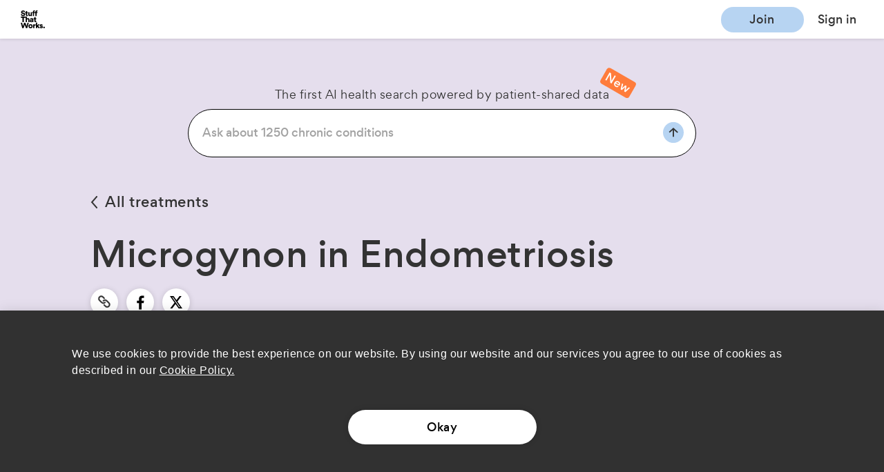

--- FILE ---
content_type: text/html
request_url: https://www.stuffthatworks.health/endometriosis/treatments/microgynon
body_size: 18204
content:
<!doctype html><html lang="en"><head><base href=""/><meta charset="utf-8"/><meta name="viewport" content="width=device-width,initial-scale=1,maximum-scale=1"/><meta name="Description" content="Add your experience to the largest community-driven research" data-react-helmet="true"/><meta name="theme-color" content="#000000"/><meta property="og:url" content="https://www.stuffthatworks.health/" data-react-helmet="true"/><meta property="og:title" content="Figuring out together which treatments work best" data-react-helmet="true"/><meta property="og:description" content="Add your experience to the largest community-driven research" data-react-helmet="true"/><meta property="og:image" content="https://res.cloudinary.com/stuffthat/image/upload/pg_50/f_auto,h_200/share/Share_Bird.png" data-react-helmet="true"/><meta property="og:image:secure_url" content="https://res.cloudinary.com/stuffthat/image/upload/f_auto,w_600/new-metaog.jpeg" data-react-helmet="true"/><noscript id="jss-insertion-point"></noscript><link rel="manifest" href="/manifest.json"/><link rel="shortcut icon" href="/favicon.ico"/><link rel="icon" sizes="32x32 64x64" href="/favicon.ico"/><link rel="icon" sizes="16x16" href="/favicon-16.png?1"/><link rel="icon" type="image/png" sizes="196x196" href="/favicon-192.png"/><link rel="icon" type="image/png" sizes="160x160" href="/favicon-160.png"/><link rel="icon" type="image/png" sizes="96x96" href="/favicon-96.png"/><link rel="icon" type="image/png" sizes="64x64" href="/favicon-64.png"/><link rel="icon" type="image/png" sizes="32x32" href="/favicon-32.png?1"/><link rel="icon" type="image/png" sizes="16x16" href="/favicon-16.png?1"/><link rel="apple-touch-icon" href="/favicon-57.png"/><link rel="apple-touch-icon" sizes="114x114" href="/favicon-114.png"/><link rel="apple-touch-icon" sizes="72x72" href="/favicon-72.png"/><link rel="apple-touch-icon" sizes="144x144" href="/favicon-144.png"/><link rel="apple-touch-icon" sizes="60x60" href="/favicon-60.png"/><link rel="apple-touch-icon" sizes="120x120" href="/favicon-120.png"/><link rel="apple-touch-icon" sizes="76x76" href="/favicon-76.png"/><link rel="apple-touch-icon" sizes="152x152" href="/favicon-152.png"/><link rel="apple-touch-icon" sizes="180x180" href="/favicon-180.png"/><meta name="msapplication-TileColor" content="#FFFFFF"/><meta name="msapplication-TileImage" content="/favicon-144.png"/><meta name="google-site-verification" content="DmSaUmZJpa19sSlj0zgxU_dX0cnYxJtaG6ndKaFajVA"/><meta name="google-site-verification" content="jY6ziTxrPjR_0EO06-rc_LZGo5iX22NA0c0vXZHQlJo"/><meta name="msapplication-config" content="/browserconfig.xml"/><script type="text/javascript" src="https://c4807def9099.edge.captcha-sdk.awswaf.com/c4807def9099/jsapi.js" defer="defer"></script><link rel="preconnect" href="https://fonts.googleapis.com"><link rel="preconnect" href="https://fonts.gstatic.com" crossorigin><link href="https://fonts.googleapis.com/css2?family=PT+Serif:ital,wght@0,400;0,700;1,400;1,700&display=swap" rel="stylesheet"><link rel="preload" as="font" href="https://fonts.stuffthatworks.health/2018100417/gordita-bold-webfont.woff2" crossorigin="anonymous"><link rel="preload" as="font" href="https://fonts.stuffthatworks.health/2018100417/gordita-regular-webfont.woff2" crossorigin="anonymous"><link rel="preload" as="font" href="https://fonts.stuffthatworks.health/2018100417/gordita-medium-webfont.woff2" crossorigin="anonymous"><link rel="preload" as="font" href="https://fonts.stuffthatworks.health/2018100417/gordita-regularitalic-webfont.woff2" crossorigin="anonymous"><link rel="preload" as="font" href="https://fonts.stuffthatworks.health/2018100417/gordita-regularitalic-webfont.woff" crossorigin="anonymous"><link rel="preload" as="font" href="https://fonts.stuffthatworks.health/2018100417/gordita-regularitalic-webfont.ttf" crossorigin="anonymous"><style>@font-face{font-family:Inter;src:url(https://fonts.stuffthatworks.health/Inter/Inter-VariableFont_slnt,wght.ttf) format('woff2-variations');font-weight:100 900;font-display:swap}@font-face{font-family:gordita;src:url(https://fonts.stuffthatworks.health/2018100417/gordita-light-webfont.woff2) format('woff2'),url(https://fonts.stuffthatworks.health/2018100417/gordita-light-webfont.woff) format('woff'),url(https://fonts.stuffthatworks.health/2018100417/gordita-light-webfont.ttf) format('truetype');font-weight:300;font-style:normal;font-display:swap}</style><title data-react-helmet="true">Stuff That Works</title><script>window._fs_host="fullstory.com",window._fs_script="edge.fullstory.com/s/fs.js",window._fs_org="o-22X1Z0-na1",window._fs_namespace="FS",window._fs_startManually=!0,function(n,t,e,o,r,i,s,c){var u,f;(!(e in n)||(n.console&&n.console.log&&n.console.log('FullStory namespace conflict. Please set window["_fs_namespace"].'),!1))&&(s=n[e]=function(){var n=function(n,e,o,r){function i(i,s){t(n,e,o,i,s,r)}r=r||2;var s,c=/Async$/;return c.test(n)?(n=n.replace(c,""),"function"==typeof Promise?new Promise(i):function n(t){var e,o=[];function r(){e&&(o.forEach((function(n){var t;try{t=n[e[0]]&&n[e[0]](e[1])}catch(t){return void(n[3]&&n[3](t))}t&&t.then?t.then(n[2],n[3]):n[2]&&n[2](t)})),o.length=0)}function i(n){return function(t){e||(e=[n,t],r())}}return t(i(0),i(1)),{then:function(t,e){return n((function(n,i){o.push([t,e,n,i]),r()}))}}}(i)):t(n,e,o,s,s,r)};function t(t,e,o,r,i,s){return n._api?n._api(t,e,o,r,i,s):(n.q&&n.q.push([t,e,o,r,i,s]),null)}return n.q=[],n}(),c=function(n){function t(t){"function"==typeof t[4]&&t[4](new Error(n))}var e=s.q;if(e){for(var o=0;o<e.length;o++)t(e[o]);e.length=0,e.push=t}},function(){(i=t.createElement(o)).async=!0,i.crossOrigin="anonymous",i.src="https://"+r,i.onerror=function(){c("Error loading "+r)};var n=t.getElementsByTagName(o)[0];n&&n.parentNode?n.parentNode.insertBefore(i,n):t.head.appendChild(i)}(),function(){function n(){}function t(n,t,e){s(n,t,e,1)}function e(n,e,o){t("setProperties",{type:n,properties:e},o)}function o(n,t){e("user",n,t)}function r(n,t,e){o({uid:n},e),t&&o(t,e)}s.identify=r,s.setUserVars=o,s.identifyAccount=n,s.clearUserCookie=n,s.setVars=e,s.event=function(n,e,o){t("trackEvent",{name:n,properties:e},o)},s.anonymize=function(){r(!1)},s.shutdown=function(){t("shutdown")},s.restart=function(){t("restart")},s.log=function(n,e){t("log",{level:n,msg:e})},s.consent=function(n){t("setIdentity",{consent:!arguments.length||n})}}(),u="fetch",f="XMLHttpRequest",s._w={},s._w[f]=n[f],s._w[u]=n[u],n[u]&&(n[u]=function(){return s._w[u].apply(this,arguments)}),s._v="2.0.0")}(window,document,window._fs_namespace,"script",window._fs_script)</script><meta name="google-site-verification" content="noeMdpHaErd_-LxKMm2qECR0Obhd_fD-ywgh4b0KzK0"/><script>!function(){var a=/\.?openstuff\.com$/i.test(location.hostname)?"G-5KJPG5K80Y":"UA-126879679-1";function n(){dataLayer.push(arguments)}window.dataLayer=window.dataLayer||[],window.gtag=n;var t=document.createElement("script");t.async=!0,t.src="https://www.googletagmanager.com/gtag/js?id="+encodeURIComponent(a),document.head.appendChild(t),n("js",new Date),n("config",a,{page_path:location.pathname,anonymize_ip:!0})}()</script><link href="/static/css/40.9298460d.chunk.css" rel="stylesheet"><link href="/static/css/main.632c1986.chunk.css" rel="stylesheet"></head><body><noscript>You need to enable JavaScript to run this app.</noscript><div id="root"></div><script>!function(e){function c(c){for(var f,a,r=c[0],n=c[1],o=c[2],u=0,l=[];u<r.length;u++)a=r[u],Object.prototype.hasOwnProperty.call(b,a)&&b[a]&&l.push(b[a][0]),b[a]=0;for(f in n)Object.prototype.hasOwnProperty.call(n,f)&&(e[f]=n[f]);for(i&&i(c);l.length;)l.shift()();return t.push.apply(t,o||[]),d()}function d(){for(var e,c=0;c<t.length;c++){for(var d=t[c],f=!0,a=1;a<d.length;a++){var n=d[a];0!==b[n]&&(f=!1)}f&&(t.splice(c--,1),e=r(r.s=d[0]))}return e}var f={},a={39:0},b={39:0},t=[];function r(c){if(f[c])return f[c].exports;var d=f[c]={i:c,l:!1,exports:{}};return e[c].call(d.exports,d,d.exports,r),d.l=!0,d.exports}r.e=function(e){var c=[];a[e]?c.push(a[e]):0!==a[e]&&{5:1,9:1,10:1,11:1,13:1,15:1,17:1,19:1,21:1,22:1,23:1,25:1,26:1,27:1,28:1,29:1,30:1,31:1,32:1,33:1,34:1,41:1,42:1,43:1,44:1,45:1,46:1,47:1,48:1,49:1,50:1,51:1,52:1,53:1,54:1,55:1,56:1,57:1,58:1,59:1,60:1,61:1,62:1,63:1,64:1,65:1,66:1,67:1,68:1,69:1,70:1,71:1,72:1,73:1,74:1,75:1,76:1,77:1,78:1,79:1,80:1,81:1,82:1,83:1,84:1,85:1,86:1,87:1,88:1,89:1,90:1,91:1,92:1,93:1,94:1,95:1,96:1,97:1,98:1,100:1,101:1,102:1,103:1,104:1,105:1,106:1,107:1,108:1,109:1,110:1,111:1,112:1,113:1,114:1,115:1,116:1,117:1,118:1,119:1,120:1,121:1,122:1,123:1,124:1,125:1,126:1,127:1,128:1,129:1,130:1,131:1,132:1,133:1,135:1,136:1,138:1,139:1,140:1,141:1,142:1,143:1,145:1,146:1,147:1,148:1,149:1,150:1,151:1,152:1,153:1,154:1,155:1,156:1,157:1,158:1,159:1,160:1,161:1,162:1,163:1,164:1,165:1,166:1,167:1,168:1,170:1,171:1,172:1,173:1,174:1,175:1,176:1,177:1,178:1,179:1,180:1,181:1,182:1,183:1,184:1,185:1,186:1,189:1,190:1,191:1,192:1,193:1,194:1,195:1,196:1,197:1,198:1,199:1,200:1,201:1,202:1,203:1,204:1,205:1,206:1,207:1,208:1,209:1,210:1,211:1,212:1}[e]&&c.push(a[e]=new Promise((function(c,d){for(var f="static/css/"+({}[e]||e)+"."+{0:"31d6cfe0",1:"31d6cfe0",2:"31d6cfe0",3:"31d6cfe0",4:"31d6cfe0",5:"558cd789",6:"31d6cfe0",7:"31d6cfe0",8:"31d6cfe0",9:"7edea2e4",10:"adcd4300",11:"8c73cf8a",12:"31d6cfe0",13:"ed588906",14:"31d6cfe0",15:"319dc12e",16:"31d6cfe0",17:"f655f5de",18:"31d6cfe0",19:"edda04a9",20:"31d6cfe0",21:"6ddb2899",22:"08a637d0",23:"04879e86",24:"31d6cfe0",25:"ed64de4f",26:"9fc33791",27:"bcad99d0",28:"9072eb4e",29:"6207d616",30:"048d3c22",31:"0022524b",32:"a30f666e",33:"dc5294d1",34:"0e8010d7",35:"31d6cfe0",36:"31d6cfe0",37:"31d6cfe0",41:"84f8b565",42:"f67509c8",43:"822fed46",44:"e460bfff",45:"675005e5",46:"964077af",47:"9147f419",48:"699f93eb",49:"2d495ca1",50:"c0d9f46e",51:"d4ce5bdd",52:"c673b2cc",53:"1bd2cd55",54:"2136d549",55:"4eb1d86f",56:"a53be9f2",57:"a58b9b4b",58:"5f1e6fff",59:"a364d50b",60:"a8af9742",61:"4fa6c994",62:"34c16e26",63:"1f2a97b9",64:"1f2a97b9",65:"1f2a97b9",66:"d2e6951c",67:"5916bf5b",68:"fd4c3953",69:"1e086a24",70:"d4bbb0e6",71:"fc4a8a7c",72:"31325712",73:"cf85c369",74:"cf85c369",75:"030abd91",76:"aae975d5",77:"90928361",78:"ed634a99",79:"a3ad1c3c",80:"f197a28d",81:"9f61e87d",82:"4d18c01b",83:"9b6216b7",84:"ceb29e0c",85:"13e8f48f",86:"fadede82",87:"074166c2",88:"cf5eb61b",89:"290405f6",90:"bb4c2975",91:"661ff347",92:"f4b2a4ce",93:"2c306fd2",94:"96995699",95:"8432d459",96:"c5c91031",97:"be161827",98:"39b41d34",99:"31d6cfe0",100:"c5059f95",101:"c8c576ed",102:"6e711887",103:"21ff2cf1",104:"0bb050b9",105:"c9146cf5",106:"7297cc66",107:"73222bc3",108:"38ba06d0",109:"775a8106",110:"02b4ca5f",111:"09845c7a",112:"d09c4fbc",113:"8f28105f",114:"6fd0e0d3",115:"3136da91",116:"8ff93fb0",117:"df71c8d9",118:"14fd9995",119:"171321b0",120:"024dadf1",121:"8c34e2af",122:"b7d10165",123:"f057cc58",124:"4618d976",125:"4618d976",126:"45d70ad1",127:"e125a95e",128:"ecd49a74",129:"e125a95e",130:"484cb302",131:"62899982",132:"677bf168",133:"d86a5d3c",134:"31d6cfe0",135:"7bab7a28",136:"8d4e8cbd",137:"31d6cfe0",138:"d9c0c05f",139:"75340916",140:"eb2c70b2",141:"34e24c05",142:"8eed5ceb",143:"60d1d9a8",144:"31d6cfe0",145:"8d31c601",146:"5a75d42e",147:"312a1ed1",148:"0522b69f",149:"28574fc4",150:"01364f0b",151:"51141094",152:"d4c62705",153:"ffec33c4",154:"4737fb10",155:"bf97572d",156:"623992bb",157:"8d33dd83",158:"13bbc4d0",159:"dc8d6dc4",160:"e0eaee71",161:"71cd982b",162:"d90eb575",163:"89d50844",164:"e1798f34",165:"c0084d49",166:"bec6fcb0",167:"87124ffd",168:"d6d22f41",169:"31d6cfe0",170:"4ba292a9",171:"032eac67",172:"cbcd7ba2",173:"90dad35b",174:"8da37784",175:"75390b24",176:"320285bc",177:"b03ee40f",178:"67f0d896",179:"0b468470",180:"b26ad8f7",181:"0f64c0b8",182:"a1975d6a",183:"0f8a9d2e",184:"abeb603a",185:"3c69f021",186:"e67ec275",187:"31d6cfe0",188:"31d6cfe0",189:"eced84a5",190:"8778665a",191:"8778665a",192:"13e5c482",193:"92dae055",194:"a2ebdeab",195:"dd206e8a",196:"41edb0eb",197:"bbc67b9a",198:"0ebdf8e8",199:"ecf4fb9a",200:"75390b24",201:"75390b24",202:"1dc0b088",203:"1dc0b088",204:"1dc0b088",205:"3412e085",206:"437c7db6",207:"3598b75e",208:"0ec38b0c",209:"694c56e2",210:"91e49aa7",211:"43661181",212:"9db7e2f3",213:"31d6cfe0",214:"31d6cfe0",215:"31d6cfe0",216:"31d6cfe0",217:"31d6cfe0",218:"31d6cfe0",219:"31d6cfe0",220:"31d6cfe0",221:"31d6cfe0",222:"31d6cfe0",223:"31d6cfe0",224:"31d6cfe0",225:"31d6cfe0",226:"31d6cfe0",227:"31d6cfe0",228:"31d6cfe0",229:"31d6cfe0",230:"31d6cfe0"}[e]+".chunk.css",b=r.p+f,t=document.getElementsByTagName("link"),n=0;n<t.length;n++){var o=(i=t[n]).getAttribute("data-href")||i.getAttribute("href");if("stylesheet"===i.rel&&(o===f||o===b))return c()}var u=document.getElementsByTagName("style");for(n=0;n<u.length;n++){var i;if((o=(i=u[n]).getAttribute("data-href"))===f||o===b)return c()}var l=document.createElement("link");l.rel="stylesheet",l.type="text/css",l.onload=c,l.onerror=function(c){var f=c&&c.target&&c.target.src||b,t=new Error("Loading CSS chunk "+e+" failed.\n("+f+")");t.code="CSS_CHUNK_LOAD_FAILED",t.request=f,delete a[e],l.parentNode.removeChild(l),d(t)},l.href=b,document.getElementsByTagName("head")[0].appendChild(l)})).then((function(){a[e]=0})));var d=b[e];if(0!==d)if(d)c.push(d[2]);else{var f=new Promise((function(c,f){d=b[e]=[c,f]}));c.push(d[2]=f);var t,n=document.createElement("script");n.charset="utf-8",n.timeout=120,r.nc&&n.setAttribute("nonce",r.nc),n.src=function(e){return r.p+"static/js/"+({}[e]||e)+"."+{0:"ec1142d7",1:"f2d05c3e",2:"d88b692a",3:"012ca18b",4:"c23cbc19",5:"4bc7a7da",6:"d7c11829",7:"f7c37740",8:"754a0177",9:"a5bf65fe",10:"1f35107c",11:"bb72a65d",12:"9fdf1b94",13:"34502630",14:"a7170a4d",15:"46563841",16:"df6251cc",17:"00c15d7a",18:"8fd45577",19:"34bf241a",20:"f976b015",21:"ebecefd8",22:"ff0a1813",23:"77e6b259",24:"512c7e8c",25:"de2d5439",26:"e8c7e911",27:"ccf81d0f",28:"b0dfb62a",29:"e3eae6b0",30:"7943fd41",31:"574119cd",32:"08175d0e",33:"eae840c1",34:"2644daf9",35:"e7a56687",36:"3a6299df",37:"e2d02858",41:"379bd171",42:"0544bbc2",43:"8683888f",44:"8c91279b",45:"eb67aeec",46:"1e8a205a",47:"4dc4fb20",48:"26f39b59",49:"ce7b04ec",50:"7d6da141",51:"d0d4aed3",52:"5f5853ae",53:"3e5c85c5",54:"a1eda1f2",55:"592f1cbc",56:"d750ba46",57:"07b2d4ee",58:"631bbac1",59:"8ef5f1c2",60:"47cd0a63",61:"48cf0940",62:"c2311eb0",63:"3eadad38",64:"d9bb29a6",65:"04731b93",66:"7e7451a0",67:"293b974b",68:"5d9b9dc3",69:"c4f283e6",70:"96e8af32",71:"50c805f6",72:"ca9ecfcc",73:"73828390",74:"958a31f0",75:"921578b6",76:"1654f04a",77:"5e7bb432",78:"25a4a8e1",79:"13bc4c15",80:"ac9c6fc1",81:"6170ae36",82:"316d4d1f",83:"9a393aea",84:"5aea5095",85:"d9670199",86:"74430706",87:"1ffab5ee",88:"4e7288e1",89:"9e7aa077",90:"70c6ac41",91:"334eebef",92:"41ebbfb1",93:"97daf2bc",94:"b8fa48ec",95:"b440a3a8",96:"245cc857",97:"617eb69c",98:"3c90fa22",99:"7e2e2941",100:"cb9e54f4",101:"d4a7fc66",102:"986567ed",103:"0c23d9d9",104:"5a8b9be5",105:"4548743e",106:"589b09a8",107:"77329406",108:"edf2a8c1",109:"8f98b7d8",110:"dc914a37",111:"bf5801ac",112:"53ef6fdc",113:"70b3ebe2",114:"c4bcde55",115:"5ebd79b8",116:"690cb98f",117:"982d67b5",118:"d34008ab",119:"9a0d79b6",120:"02706bd6",121:"2ec6985f",122:"6273e11b",123:"52b49a22",124:"a8e16ce6",125:"ed107170",126:"48bf8118",127:"428323d7",128:"35f7b71c",129:"9e39d060",130:"27179140",131:"0bd22048",132:"9e5e58df",133:"88c8dfe5",134:"20607501",135:"0ecf176c",136:"cd7e173c",137:"949a7dec",138:"89cb8e5e",139:"09680e84",140:"5783751b",141:"5cbd000a",142:"a46ff575",143:"6d5bf8ac",144:"96b9ae2a",145:"0aeb9b86",146:"d67edadf",147:"16d7331a",148:"b3cf9015",149:"d117a1aa",150:"efa33010",151:"0972766e",152:"71a93436",153:"5f6a8275",154:"01a5c64c",155:"0dc9d673",156:"63b66d8c",157:"f718b690",158:"de1c1549",159:"79c9e89a",160:"bb624143",161:"08a58041",162:"1e956ddb",163:"afd342a2",164:"76c642bd",165:"3dd92329",166:"1b7ca403",167:"ce2d6a51",168:"137b768f",169:"e2997eef",170:"1b8d17fd",171:"37219c4f",172:"5f1f369d",173:"aa6a3659",174:"924a5a40",175:"7c108bd3",176:"b20f56e9",177:"fd4f9ef6",178:"65406058",179:"38c2dbe2",180:"0ca70221",181:"3768efa8",182:"19051a73",183:"e7dc85a5",184:"2184145d",185:"b9c99512",186:"435e12fa",187:"13bd43f2",188:"b392f647",189:"a34f002d",190:"280146c5",191:"4ee7a124",192:"ab8a9a88",193:"7b2eafa1",194:"e58bb998",195:"0bc717c3",196:"67fcb808",197:"e1cc374c",198:"6f525d2e",199:"573b6cf0",200:"7e8738dd",201:"272d41be",202:"36cc6309",203:"b2dc5651",204:"f5cc9dc1",205:"02c42cb4",206:"db69c968",207:"a3457550",208:"fa5acb82",209:"b4990bc7",210:"f11da7af",211:"2b607ac7",212:"a9c29633",213:"3205baf1",214:"059278f5",215:"c53d593d",216:"00c8b8c6",217:"4f430f88",218:"92bf33c8",219:"c827a7d4",220:"59552281",221:"0651b3f1",222:"490f3460",223:"cc60987e",224:"ba1614b0",225:"eab27cee",226:"1bfe8493",227:"85030701",228:"8bb59dd3",229:"24dd3e14",230:"662c6506"}[e]+".chunk.js"}(e);var o=new Error;t=function(c){n.onerror=n.onload=null,clearTimeout(u);var d=b[e];if(0!==d){if(d){var f=c&&("load"===c.type?"missing":c.type),a=c&&c.target&&c.target.src;o.message="Loading chunk "+e+" failed.\n("+f+": "+a+")",o.name="ChunkLoadError",o.type=f,o.request=a,d[1](o)}b[e]=void 0}};var u=setTimeout((function(){t({type:"timeout",target:n})}),12e4);n.onerror=n.onload=t,document.head.appendChild(n)}return Promise.all(c)},r.m=e,r.c=f,r.d=function(e,c,d){r.o(e,c)||Object.defineProperty(e,c,{enumerable:!0,get:d})},r.r=function(e){"undefined"!=typeof Symbol&&Symbol.toStringTag&&Object.defineProperty(e,Symbol.toStringTag,{value:"Module"}),Object.defineProperty(e,"__esModule",{value:!0})},r.t=function(e,c){if(1&c&&(e=r(e)),8&c)return e;if(4&c&&"object"==typeof e&&e&&e.__esModule)return e;var d=Object.create(null);if(r.r(d),Object.defineProperty(d,"default",{enumerable:!0,value:e}),2&c&&"string"!=typeof e)for(var f in e)r.d(d,f,function(c){return e[c]}.bind(null,f));return d},r.n=function(e){var c=e&&e.__esModule?function(){return e.default}:function(){return e};return r.d(c,"a",c),c},r.o=function(e,c){return Object.prototype.hasOwnProperty.call(e,c)},r.p="/",r.oe=function(e){throw console.error(e),e};var n=this["webpackJsonpstw-web"]=this["webpackJsonpstw-web"]||[],o=n.push.bind(n);n.push=c,n=n.slice();for(var u=0;u<n.length;u++)c(n[u]);var i=o;d()}([])</script><script src="/static/js/40.42c5fcce.chunk.js"></script><script src="/static/js/main.56f6f756.chunk.js"></script></body></html>

--- FILE ---
content_type: text/html; charset=utf-8
request_url: https://www.google.com/recaptcha/api2/anchor?ar=1&k=6LcJZhQlAAAAAJVXCxJuV-Pl8bxhgpxfyVsiXTjd&co=aHR0cHM6Ly93d3cuc3R1ZmZ0aGF0d29ya3MuaGVhbHRoOjQ0Mw..&hl=en&v=N67nZn4AqZkNcbeMu4prBgzg&size=invisible&anchor-ms=20000&execute-ms=30000&cb=rhb5nast9dl8
body_size: 48707
content:
<!DOCTYPE HTML><html dir="ltr" lang="en"><head><meta http-equiv="Content-Type" content="text/html; charset=UTF-8">
<meta http-equiv="X-UA-Compatible" content="IE=edge">
<title>reCAPTCHA</title>
<style type="text/css">
/* cyrillic-ext */
@font-face {
  font-family: 'Roboto';
  font-style: normal;
  font-weight: 400;
  font-stretch: 100%;
  src: url(//fonts.gstatic.com/s/roboto/v48/KFO7CnqEu92Fr1ME7kSn66aGLdTylUAMa3GUBHMdazTgWw.woff2) format('woff2');
  unicode-range: U+0460-052F, U+1C80-1C8A, U+20B4, U+2DE0-2DFF, U+A640-A69F, U+FE2E-FE2F;
}
/* cyrillic */
@font-face {
  font-family: 'Roboto';
  font-style: normal;
  font-weight: 400;
  font-stretch: 100%;
  src: url(//fonts.gstatic.com/s/roboto/v48/KFO7CnqEu92Fr1ME7kSn66aGLdTylUAMa3iUBHMdazTgWw.woff2) format('woff2');
  unicode-range: U+0301, U+0400-045F, U+0490-0491, U+04B0-04B1, U+2116;
}
/* greek-ext */
@font-face {
  font-family: 'Roboto';
  font-style: normal;
  font-weight: 400;
  font-stretch: 100%;
  src: url(//fonts.gstatic.com/s/roboto/v48/KFO7CnqEu92Fr1ME7kSn66aGLdTylUAMa3CUBHMdazTgWw.woff2) format('woff2');
  unicode-range: U+1F00-1FFF;
}
/* greek */
@font-face {
  font-family: 'Roboto';
  font-style: normal;
  font-weight: 400;
  font-stretch: 100%;
  src: url(//fonts.gstatic.com/s/roboto/v48/KFO7CnqEu92Fr1ME7kSn66aGLdTylUAMa3-UBHMdazTgWw.woff2) format('woff2');
  unicode-range: U+0370-0377, U+037A-037F, U+0384-038A, U+038C, U+038E-03A1, U+03A3-03FF;
}
/* math */
@font-face {
  font-family: 'Roboto';
  font-style: normal;
  font-weight: 400;
  font-stretch: 100%;
  src: url(//fonts.gstatic.com/s/roboto/v48/KFO7CnqEu92Fr1ME7kSn66aGLdTylUAMawCUBHMdazTgWw.woff2) format('woff2');
  unicode-range: U+0302-0303, U+0305, U+0307-0308, U+0310, U+0312, U+0315, U+031A, U+0326-0327, U+032C, U+032F-0330, U+0332-0333, U+0338, U+033A, U+0346, U+034D, U+0391-03A1, U+03A3-03A9, U+03B1-03C9, U+03D1, U+03D5-03D6, U+03F0-03F1, U+03F4-03F5, U+2016-2017, U+2034-2038, U+203C, U+2040, U+2043, U+2047, U+2050, U+2057, U+205F, U+2070-2071, U+2074-208E, U+2090-209C, U+20D0-20DC, U+20E1, U+20E5-20EF, U+2100-2112, U+2114-2115, U+2117-2121, U+2123-214F, U+2190, U+2192, U+2194-21AE, U+21B0-21E5, U+21F1-21F2, U+21F4-2211, U+2213-2214, U+2216-22FF, U+2308-230B, U+2310, U+2319, U+231C-2321, U+2336-237A, U+237C, U+2395, U+239B-23B7, U+23D0, U+23DC-23E1, U+2474-2475, U+25AF, U+25B3, U+25B7, U+25BD, U+25C1, U+25CA, U+25CC, U+25FB, U+266D-266F, U+27C0-27FF, U+2900-2AFF, U+2B0E-2B11, U+2B30-2B4C, U+2BFE, U+3030, U+FF5B, U+FF5D, U+1D400-1D7FF, U+1EE00-1EEFF;
}
/* symbols */
@font-face {
  font-family: 'Roboto';
  font-style: normal;
  font-weight: 400;
  font-stretch: 100%;
  src: url(//fonts.gstatic.com/s/roboto/v48/KFO7CnqEu92Fr1ME7kSn66aGLdTylUAMaxKUBHMdazTgWw.woff2) format('woff2');
  unicode-range: U+0001-000C, U+000E-001F, U+007F-009F, U+20DD-20E0, U+20E2-20E4, U+2150-218F, U+2190, U+2192, U+2194-2199, U+21AF, U+21E6-21F0, U+21F3, U+2218-2219, U+2299, U+22C4-22C6, U+2300-243F, U+2440-244A, U+2460-24FF, U+25A0-27BF, U+2800-28FF, U+2921-2922, U+2981, U+29BF, U+29EB, U+2B00-2BFF, U+4DC0-4DFF, U+FFF9-FFFB, U+10140-1018E, U+10190-1019C, U+101A0, U+101D0-101FD, U+102E0-102FB, U+10E60-10E7E, U+1D2C0-1D2D3, U+1D2E0-1D37F, U+1F000-1F0FF, U+1F100-1F1AD, U+1F1E6-1F1FF, U+1F30D-1F30F, U+1F315, U+1F31C, U+1F31E, U+1F320-1F32C, U+1F336, U+1F378, U+1F37D, U+1F382, U+1F393-1F39F, U+1F3A7-1F3A8, U+1F3AC-1F3AF, U+1F3C2, U+1F3C4-1F3C6, U+1F3CA-1F3CE, U+1F3D4-1F3E0, U+1F3ED, U+1F3F1-1F3F3, U+1F3F5-1F3F7, U+1F408, U+1F415, U+1F41F, U+1F426, U+1F43F, U+1F441-1F442, U+1F444, U+1F446-1F449, U+1F44C-1F44E, U+1F453, U+1F46A, U+1F47D, U+1F4A3, U+1F4B0, U+1F4B3, U+1F4B9, U+1F4BB, U+1F4BF, U+1F4C8-1F4CB, U+1F4D6, U+1F4DA, U+1F4DF, U+1F4E3-1F4E6, U+1F4EA-1F4ED, U+1F4F7, U+1F4F9-1F4FB, U+1F4FD-1F4FE, U+1F503, U+1F507-1F50B, U+1F50D, U+1F512-1F513, U+1F53E-1F54A, U+1F54F-1F5FA, U+1F610, U+1F650-1F67F, U+1F687, U+1F68D, U+1F691, U+1F694, U+1F698, U+1F6AD, U+1F6B2, U+1F6B9-1F6BA, U+1F6BC, U+1F6C6-1F6CF, U+1F6D3-1F6D7, U+1F6E0-1F6EA, U+1F6F0-1F6F3, U+1F6F7-1F6FC, U+1F700-1F7FF, U+1F800-1F80B, U+1F810-1F847, U+1F850-1F859, U+1F860-1F887, U+1F890-1F8AD, U+1F8B0-1F8BB, U+1F8C0-1F8C1, U+1F900-1F90B, U+1F93B, U+1F946, U+1F984, U+1F996, U+1F9E9, U+1FA00-1FA6F, U+1FA70-1FA7C, U+1FA80-1FA89, U+1FA8F-1FAC6, U+1FACE-1FADC, U+1FADF-1FAE9, U+1FAF0-1FAF8, U+1FB00-1FBFF;
}
/* vietnamese */
@font-face {
  font-family: 'Roboto';
  font-style: normal;
  font-weight: 400;
  font-stretch: 100%;
  src: url(//fonts.gstatic.com/s/roboto/v48/KFO7CnqEu92Fr1ME7kSn66aGLdTylUAMa3OUBHMdazTgWw.woff2) format('woff2');
  unicode-range: U+0102-0103, U+0110-0111, U+0128-0129, U+0168-0169, U+01A0-01A1, U+01AF-01B0, U+0300-0301, U+0303-0304, U+0308-0309, U+0323, U+0329, U+1EA0-1EF9, U+20AB;
}
/* latin-ext */
@font-face {
  font-family: 'Roboto';
  font-style: normal;
  font-weight: 400;
  font-stretch: 100%;
  src: url(//fonts.gstatic.com/s/roboto/v48/KFO7CnqEu92Fr1ME7kSn66aGLdTylUAMa3KUBHMdazTgWw.woff2) format('woff2');
  unicode-range: U+0100-02BA, U+02BD-02C5, U+02C7-02CC, U+02CE-02D7, U+02DD-02FF, U+0304, U+0308, U+0329, U+1D00-1DBF, U+1E00-1E9F, U+1EF2-1EFF, U+2020, U+20A0-20AB, U+20AD-20C0, U+2113, U+2C60-2C7F, U+A720-A7FF;
}
/* latin */
@font-face {
  font-family: 'Roboto';
  font-style: normal;
  font-weight: 400;
  font-stretch: 100%;
  src: url(//fonts.gstatic.com/s/roboto/v48/KFO7CnqEu92Fr1ME7kSn66aGLdTylUAMa3yUBHMdazQ.woff2) format('woff2');
  unicode-range: U+0000-00FF, U+0131, U+0152-0153, U+02BB-02BC, U+02C6, U+02DA, U+02DC, U+0304, U+0308, U+0329, U+2000-206F, U+20AC, U+2122, U+2191, U+2193, U+2212, U+2215, U+FEFF, U+FFFD;
}
/* cyrillic-ext */
@font-face {
  font-family: 'Roboto';
  font-style: normal;
  font-weight: 500;
  font-stretch: 100%;
  src: url(//fonts.gstatic.com/s/roboto/v48/KFO7CnqEu92Fr1ME7kSn66aGLdTylUAMa3GUBHMdazTgWw.woff2) format('woff2');
  unicode-range: U+0460-052F, U+1C80-1C8A, U+20B4, U+2DE0-2DFF, U+A640-A69F, U+FE2E-FE2F;
}
/* cyrillic */
@font-face {
  font-family: 'Roboto';
  font-style: normal;
  font-weight: 500;
  font-stretch: 100%;
  src: url(//fonts.gstatic.com/s/roboto/v48/KFO7CnqEu92Fr1ME7kSn66aGLdTylUAMa3iUBHMdazTgWw.woff2) format('woff2');
  unicode-range: U+0301, U+0400-045F, U+0490-0491, U+04B0-04B1, U+2116;
}
/* greek-ext */
@font-face {
  font-family: 'Roboto';
  font-style: normal;
  font-weight: 500;
  font-stretch: 100%;
  src: url(//fonts.gstatic.com/s/roboto/v48/KFO7CnqEu92Fr1ME7kSn66aGLdTylUAMa3CUBHMdazTgWw.woff2) format('woff2');
  unicode-range: U+1F00-1FFF;
}
/* greek */
@font-face {
  font-family: 'Roboto';
  font-style: normal;
  font-weight: 500;
  font-stretch: 100%;
  src: url(//fonts.gstatic.com/s/roboto/v48/KFO7CnqEu92Fr1ME7kSn66aGLdTylUAMa3-UBHMdazTgWw.woff2) format('woff2');
  unicode-range: U+0370-0377, U+037A-037F, U+0384-038A, U+038C, U+038E-03A1, U+03A3-03FF;
}
/* math */
@font-face {
  font-family: 'Roboto';
  font-style: normal;
  font-weight: 500;
  font-stretch: 100%;
  src: url(//fonts.gstatic.com/s/roboto/v48/KFO7CnqEu92Fr1ME7kSn66aGLdTylUAMawCUBHMdazTgWw.woff2) format('woff2');
  unicode-range: U+0302-0303, U+0305, U+0307-0308, U+0310, U+0312, U+0315, U+031A, U+0326-0327, U+032C, U+032F-0330, U+0332-0333, U+0338, U+033A, U+0346, U+034D, U+0391-03A1, U+03A3-03A9, U+03B1-03C9, U+03D1, U+03D5-03D6, U+03F0-03F1, U+03F4-03F5, U+2016-2017, U+2034-2038, U+203C, U+2040, U+2043, U+2047, U+2050, U+2057, U+205F, U+2070-2071, U+2074-208E, U+2090-209C, U+20D0-20DC, U+20E1, U+20E5-20EF, U+2100-2112, U+2114-2115, U+2117-2121, U+2123-214F, U+2190, U+2192, U+2194-21AE, U+21B0-21E5, U+21F1-21F2, U+21F4-2211, U+2213-2214, U+2216-22FF, U+2308-230B, U+2310, U+2319, U+231C-2321, U+2336-237A, U+237C, U+2395, U+239B-23B7, U+23D0, U+23DC-23E1, U+2474-2475, U+25AF, U+25B3, U+25B7, U+25BD, U+25C1, U+25CA, U+25CC, U+25FB, U+266D-266F, U+27C0-27FF, U+2900-2AFF, U+2B0E-2B11, U+2B30-2B4C, U+2BFE, U+3030, U+FF5B, U+FF5D, U+1D400-1D7FF, U+1EE00-1EEFF;
}
/* symbols */
@font-face {
  font-family: 'Roboto';
  font-style: normal;
  font-weight: 500;
  font-stretch: 100%;
  src: url(//fonts.gstatic.com/s/roboto/v48/KFO7CnqEu92Fr1ME7kSn66aGLdTylUAMaxKUBHMdazTgWw.woff2) format('woff2');
  unicode-range: U+0001-000C, U+000E-001F, U+007F-009F, U+20DD-20E0, U+20E2-20E4, U+2150-218F, U+2190, U+2192, U+2194-2199, U+21AF, U+21E6-21F0, U+21F3, U+2218-2219, U+2299, U+22C4-22C6, U+2300-243F, U+2440-244A, U+2460-24FF, U+25A0-27BF, U+2800-28FF, U+2921-2922, U+2981, U+29BF, U+29EB, U+2B00-2BFF, U+4DC0-4DFF, U+FFF9-FFFB, U+10140-1018E, U+10190-1019C, U+101A0, U+101D0-101FD, U+102E0-102FB, U+10E60-10E7E, U+1D2C0-1D2D3, U+1D2E0-1D37F, U+1F000-1F0FF, U+1F100-1F1AD, U+1F1E6-1F1FF, U+1F30D-1F30F, U+1F315, U+1F31C, U+1F31E, U+1F320-1F32C, U+1F336, U+1F378, U+1F37D, U+1F382, U+1F393-1F39F, U+1F3A7-1F3A8, U+1F3AC-1F3AF, U+1F3C2, U+1F3C4-1F3C6, U+1F3CA-1F3CE, U+1F3D4-1F3E0, U+1F3ED, U+1F3F1-1F3F3, U+1F3F5-1F3F7, U+1F408, U+1F415, U+1F41F, U+1F426, U+1F43F, U+1F441-1F442, U+1F444, U+1F446-1F449, U+1F44C-1F44E, U+1F453, U+1F46A, U+1F47D, U+1F4A3, U+1F4B0, U+1F4B3, U+1F4B9, U+1F4BB, U+1F4BF, U+1F4C8-1F4CB, U+1F4D6, U+1F4DA, U+1F4DF, U+1F4E3-1F4E6, U+1F4EA-1F4ED, U+1F4F7, U+1F4F9-1F4FB, U+1F4FD-1F4FE, U+1F503, U+1F507-1F50B, U+1F50D, U+1F512-1F513, U+1F53E-1F54A, U+1F54F-1F5FA, U+1F610, U+1F650-1F67F, U+1F687, U+1F68D, U+1F691, U+1F694, U+1F698, U+1F6AD, U+1F6B2, U+1F6B9-1F6BA, U+1F6BC, U+1F6C6-1F6CF, U+1F6D3-1F6D7, U+1F6E0-1F6EA, U+1F6F0-1F6F3, U+1F6F7-1F6FC, U+1F700-1F7FF, U+1F800-1F80B, U+1F810-1F847, U+1F850-1F859, U+1F860-1F887, U+1F890-1F8AD, U+1F8B0-1F8BB, U+1F8C0-1F8C1, U+1F900-1F90B, U+1F93B, U+1F946, U+1F984, U+1F996, U+1F9E9, U+1FA00-1FA6F, U+1FA70-1FA7C, U+1FA80-1FA89, U+1FA8F-1FAC6, U+1FACE-1FADC, U+1FADF-1FAE9, U+1FAF0-1FAF8, U+1FB00-1FBFF;
}
/* vietnamese */
@font-face {
  font-family: 'Roboto';
  font-style: normal;
  font-weight: 500;
  font-stretch: 100%;
  src: url(//fonts.gstatic.com/s/roboto/v48/KFO7CnqEu92Fr1ME7kSn66aGLdTylUAMa3OUBHMdazTgWw.woff2) format('woff2');
  unicode-range: U+0102-0103, U+0110-0111, U+0128-0129, U+0168-0169, U+01A0-01A1, U+01AF-01B0, U+0300-0301, U+0303-0304, U+0308-0309, U+0323, U+0329, U+1EA0-1EF9, U+20AB;
}
/* latin-ext */
@font-face {
  font-family: 'Roboto';
  font-style: normal;
  font-weight: 500;
  font-stretch: 100%;
  src: url(//fonts.gstatic.com/s/roboto/v48/KFO7CnqEu92Fr1ME7kSn66aGLdTylUAMa3KUBHMdazTgWw.woff2) format('woff2');
  unicode-range: U+0100-02BA, U+02BD-02C5, U+02C7-02CC, U+02CE-02D7, U+02DD-02FF, U+0304, U+0308, U+0329, U+1D00-1DBF, U+1E00-1E9F, U+1EF2-1EFF, U+2020, U+20A0-20AB, U+20AD-20C0, U+2113, U+2C60-2C7F, U+A720-A7FF;
}
/* latin */
@font-face {
  font-family: 'Roboto';
  font-style: normal;
  font-weight: 500;
  font-stretch: 100%;
  src: url(//fonts.gstatic.com/s/roboto/v48/KFO7CnqEu92Fr1ME7kSn66aGLdTylUAMa3yUBHMdazQ.woff2) format('woff2');
  unicode-range: U+0000-00FF, U+0131, U+0152-0153, U+02BB-02BC, U+02C6, U+02DA, U+02DC, U+0304, U+0308, U+0329, U+2000-206F, U+20AC, U+2122, U+2191, U+2193, U+2212, U+2215, U+FEFF, U+FFFD;
}
/* cyrillic-ext */
@font-face {
  font-family: 'Roboto';
  font-style: normal;
  font-weight: 900;
  font-stretch: 100%;
  src: url(//fonts.gstatic.com/s/roboto/v48/KFO7CnqEu92Fr1ME7kSn66aGLdTylUAMa3GUBHMdazTgWw.woff2) format('woff2');
  unicode-range: U+0460-052F, U+1C80-1C8A, U+20B4, U+2DE0-2DFF, U+A640-A69F, U+FE2E-FE2F;
}
/* cyrillic */
@font-face {
  font-family: 'Roboto';
  font-style: normal;
  font-weight: 900;
  font-stretch: 100%;
  src: url(//fonts.gstatic.com/s/roboto/v48/KFO7CnqEu92Fr1ME7kSn66aGLdTylUAMa3iUBHMdazTgWw.woff2) format('woff2');
  unicode-range: U+0301, U+0400-045F, U+0490-0491, U+04B0-04B1, U+2116;
}
/* greek-ext */
@font-face {
  font-family: 'Roboto';
  font-style: normal;
  font-weight: 900;
  font-stretch: 100%;
  src: url(//fonts.gstatic.com/s/roboto/v48/KFO7CnqEu92Fr1ME7kSn66aGLdTylUAMa3CUBHMdazTgWw.woff2) format('woff2');
  unicode-range: U+1F00-1FFF;
}
/* greek */
@font-face {
  font-family: 'Roboto';
  font-style: normal;
  font-weight: 900;
  font-stretch: 100%;
  src: url(//fonts.gstatic.com/s/roboto/v48/KFO7CnqEu92Fr1ME7kSn66aGLdTylUAMa3-UBHMdazTgWw.woff2) format('woff2');
  unicode-range: U+0370-0377, U+037A-037F, U+0384-038A, U+038C, U+038E-03A1, U+03A3-03FF;
}
/* math */
@font-face {
  font-family: 'Roboto';
  font-style: normal;
  font-weight: 900;
  font-stretch: 100%;
  src: url(//fonts.gstatic.com/s/roboto/v48/KFO7CnqEu92Fr1ME7kSn66aGLdTylUAMawCUBHMdazTgWw.woff2) format('woff2');
  unicode-range: U+0302-0303, U+0305, U+0307-0308, U+0310, U+0312, U+0315, U+031A, U+0326-0327, U+032C, U+032F-0330, U+0332-0333, U+0338, U+033A, U+0346, U+034D, U+0391-03A1, U+03A3-03A9, U+03B1-03C9, U+03D1, U+03D5-03D6, U+03F0-03F1, U+03F4-03F5, U+2016-2017, U+2034-2038, U+203C, U+2040, U+2043, U+2047, U+2050, U+2057, U+205F, U+2070-2071, U+2074-208E, U+2090-209C, U+20D0-20DC, U+20E1, U+20E5-20EF, U+2100-2112, U+2114-2115, U+2117-2121, U+2123-214F, U+2190, U+2192, U+2194-21AE, U+21B0-21E5, U+21F1-21F2, U+21F4-2211, U+2213-2214, U+2216-22FF, U+2308-230B, U+2310, U+2319, U+231C-2321, U+2336-237A, U+237C, U+2395, U+239B-23B7, U+23D0, U+23DC-23E1, U+2474-2475, U+25AF, U+25B3, U+25B7, U+25BD, U+25C1, U+25CA, U+25CC, U+25FB, U+266D-266F, U+27C0-27FF, U+2900-2AFF, U+2B0E-2B11, U+2B30-2B4C, U+2BFE, U+3030, U+FF5B, U+FF5D, U+1D400-1D7FF, U+1EE00-1EEFF;
}
/* symbols */
@font-face {
  font-family: 'Roboto';
  font-style: normal;
  font-weight: 900;
  font-stretch: 100%;
  src: url(//fonts.gstatic.com/s/roboto/v48/KFO7CnqEu92Fr1ME7kSn66aGLdTylUAMaxKUBHMdazTgWw.woff2) format('woff2');
  unicode-range: U+0001-000C, U+000E-001F, U+007F-009F, U+20DD-20E0, U+20E2-20E4, U+2150-218F, U+2190, U+2192, U+2194-2199, U+21AF, U+21E6-21F0, U+21F3, U+2218-2219, U+2299, U+22C4-22C6, U+2300-243F, U+2440-244A, U+2460-24FF, U+25A0-27BF, U+2800-28FF, U+2921-2922, U+2981, U+29BF, U+29EB, U+2B00-2BFF, U+4DC0-4DFF, U+FFF9-FFFB, U+10140-1018E, U+10190-1019C, U+101A0, U+101D0-101FD, U+102E0-102FB, U+10E60-10E7E, U+1D2C0-1D2D3, U+1D2E0-1D37F, U+1F000-1F0FF, U+1F100-1F1AD, U+1F1E6-1F1FF, U+1F30D-1F30F, U+1F315, U+1F31C, U+1F31E, U+1F320-1F32C, U+1F336, U+1F378, U+1F37D, U+1F382, U+1F393-1F39F, U+1F3A7-1F3A8, U+1F3AC-1F3AF, U+1F3C2, U+1F3C4-1F3C6, U+1F3CA-1F3CE, U+1F3D4-1F3E0, U+1F3ED, U+1F3F1-1F3F3, U+1F3F5-1F3F7, U+1F408, U+1F415, U+1F41F, U+1F426, U+1F43F, U+1F441-1F442, U+1F444, U+1F446-1F449, U+1F44C-1F44E, U+1F453, U+1F46A, U+1F47D, U+1F4A3, U+1F4B0, U+1F4B3, U+1F4B9, U+1F4BB, U+1F4BF, U+1F4C8-1F4CB, U+1F4D6, U+1F4DA, U+1F4DF, U+1F4E3-1F4E6, U+1F4EA-1F4ED, U+1F4F7, U+1F4F9-1F4FB, U+1F4FD-1F4FE, U+1F503, U+1F507-1F50B, U+1F50D, U+1F512-1F513, U+1F53E-1F54A, U+1F54F-1F5FA, U+1F610, U+1F650-1F67F, U+1F687, U+1F68D, U+1F691, U+1F694, U+1F698, U+1F6AD, U+1F6B2, U+1F6B9-1F6BA, U+1F6BC, U+1F6C6-1F6CF, U+1F6D3-1F6D7, U+1F6E0-1F6EA, U+1F6F0-1F6F3, U+1F6F7-1F6FC, U+1F700-1F7FF, U+1F800-1F80B, U+1F810-1F847, U+1F850-1F859, U+1F860-1F887, U+1F890-1F8AD, U+1F8B0-1F8BB, U+1F8C0-1F8C1, U+1F900-1F90B, U+1F93B, U+1F946, U+1F984, U+1F996, U+1F9E9, U+1FA00-1FA6F, U+1FA70-1FA7C, U+1FA80-1FA89, U+1FA8F-1FAC6, U+1FACE-1FADC, U+1FADF-1FAE9, U+1FAF0-1FAF8, U+1FB00-1FBFF;
}
/* vietnamese */
@font-face {
  font-family: 'Roboto';
  font-style: normal;
  font-weight: 900;
  font-stretch: 100%;
  src: url(//fonts.gstatic.com/s/roboto/v48/KFO7CnqEu92Fr1ME7kSn66aGLdTylUAMa3OUBHMdazTgWw.woff2) format('woff2');
  unicode-range: U+0102-0103, U+0110-0111, U+0128-0129, U+0168-0169, U+01A0-01A1, U+01AF-01B0, U+0300-0301, U+0303-0304, U+0308-0309, U+0323, U+0329, U+1EA0-1EF9, U+20AB;
}
/* latin-ext */
@font-face {
  font-family: 'Roboto';
  font-style: normal;
  font-weight: 900;
  font-stretch: 100%;
  src: url(//fonts.gstatic.com/s/roboto/v48/KFO7CnqEu92Fr1ME7kSn66aGLdTylUAMa3KUBHMdazTgWw.woff2) format('woff2');
  unicode-range: U+0100-02BA, U+02BD-02C5, U+02C7-02CC, U+02CE-02D7, U+02DD-02FF, U+0304, U+0308, U+0329, U+1D00-1DBF, U+1E00-1E9F, U+1EF2-1EFF, U+2020, U+20A0-20AB, U+20AD-20C0, U+2113, U+2C60-2C7F, U+A720-A7FF;
}
/* latin */
@font-face {
  font-family: 'Roboto';
  font-style: normal;
  font-weight: 900;
  font-stretch: 100%;
  src: url(//fonts.gstatic.com/s/roboto/v48/KFO7CnqEu92Fr1ME7kSn66aGLdTylUAMa3yUBHMdazQ.woff2) format('woff2');
  unicode-range: U+0000-00FF, U+0131, U+0152-0153, U+02BB-02BC, U+02C6, U+02DA, U+02DC, U+0304, U+0308, U+0329, U+2000-206F, U+20AC, U+2122, U+2191, U+2193, U+2212, U+2215, U+FEFF, U+FFFD;
}

</style>
<link rel="stylesheet" type="text/css" href="https://www.gstatic.com/recaptcha/releases/N67nZn4AqZkNcbeMu4prBgzg/styles__ltr.css">
<script nonce="ySc6-z-KbGaOS9mVTL5jHg" type="text/javascript">window['__recaptcha_api'] = 'https://www.google.com/recaptcha/api2/';</script>
<script type="text/javascript" src="https://www.gstatic.com/recaptcha/releases/N67nZn4AqZkNcbeMu4prBgzg/recaptcha__en.js" nonce="ySc6-z-KbGaOS9mVTL5jHg">
      
    </script></head>
<body><div id="rc-anchor-alert" class="rc-anchor-alert"></div>
<input type="hidden" id="recaptcha-token" value="[base64]">
<script type="text/javascript" nonce="ySc6-z-KbGaOS9mVTL5jHg">
      recaptcha.anchor.Main.init("[\x22ainput\x22,[\x22bgdata\x22,\x22\x22,\[base64]/[base64]/[base64]/bmV3IHJbeF0oY1swXSk6RT09Mj9uZXcgclt4XShjWzBdLGNbMV0pOkU9PTM/bmV3IHJbeF0oY1swXSxjWzFdLGNbMl0pOkU9PTQ/[base64]/[base64]/[base64]/[base64]/[base64]/[base64]/[base64]/[base64]\x22,\[base64]\x22,\[base64]/w4Eow7DDuMKUw79YbkfDnMKfIwHCmcKkwq50TixPw7NoBMOnw5DCrMOSH1QPwpQRdsObwr1tCR9Aw6ZpVk3DssKpbR/DhmMlc8OLwrrCiMOHw53DqMOdw4lsw5nDqsKcwoxCw57Dv8Ozwo7ChMOVRhgBw5bCkMOxw4HDvTwfAD1ww5/DjsOUBH/[base64]/w75MwrjCjsKcwroKBMKFfS3Cgj/CnCzChhDDimcrw4/DscKIJCIqw60ZbMOKwrQ0c8OSVXh3dcOaM8OVZcOKwoDCjF7CgEg+KsO0JRjCg8KAwobDr0lcwqptL8O4I8OPw5nDuwB8w7zDsm5Ww6bCqMKiwqDDnMOuwq3CjXXDoDZXw6rCqRHCs8K+AlgRw5vDlMKLLkLCp8KZw5USI1rDrkvCrsKhwqLCsTs/wqPChzbCusOhw7UKwoAXw5PDgA0OI8K1w6jDn1UJC8OPSMK/OR7Do8K8VjzCtMKnw7M7wqAkIxHCuMOxwrMveMOLwr4vVsOnVcOgAsOSPSZsw5EFwpF/w4vDl2vDvyvCosOPwpnCv8KhOsK2w4XCphnDs8O8QcOXak8rGxswJMKRwr7CqBwJw4TCvEnCoAbCqBt/wonDr8KCw6djGGstw6jChEHDnMKwJlw+w5p+f8KRw4A2wrJxw5PDvlHDgENcw4UzwrYpw5XDj8OxwoXDl8KOw6INKcKCw5DCoT7DisOFR0PCtVHCn8O9ETHCg8K5alzCuMOtwp0QMDoWwozDqHA7asO9ScOSwrTCvyPCmcKAY8Oywp/DkiNnCTHCiRvDqMK7wrdCwqjCgcOqwqLDvzHDiMKcw5TCiwQ3wq3ChzHDk8KHJzMNCRTDu8OMdirDoMKTwrcQw6PCjko6w65sw67CsCXCosO2w4HCg8KSNcOjPsOAFcO0DsKdw695YMKow6/Ds1RPCsOuIMKFS8OjEsO1Ly3CnsK2woc0UCDChwvDlMOMw4fCliA8wp15wonDqDPCrVoFwp/Dj8Kew4jDrnViwqpPMcKCHcOmwrR+YsK0HEs9w6XCg1PDtsOawqI0AcKNDwBjwqsGwrQpNWLDgBE1w7oCw6B1w7rCmnXCiF9hw67DlAcXWVrCoU1iwpLCnGDDrmXDisK6RUMdw7rDnA/DuifDl8Kcw4HCusOJw59FwqFwI2HDs31rw5PCo8KuAsKew6vCuMKfwpEQLcOtMsKdwoxlw6srZSl2SjrDvsKaw6/DjSzCp1/DnBXDvW0kcHE6bj/DqsO4V2wOw5PCjMKewrNAI8OHwoJwRAnCphkuw7zCtsO3w5LDmkkfYRnCpGJ7wqxRKcOCwqzDiR3DpsOkw5kzw6s5w4lRw744wq3DssORw7PCisOTLcO5w5hAw6/CtmQ5R8OLNsK5wq3DgcKLwr/DsMKzPcKhw77CqQJNwr5Awohqaw3Dm0LDtjBOQRsmw7tEaMOSE8K3w6ljUcKtLcKFOQwfwq7DssKnw5nCnhDDqjvDkS1Xw5BRw4VBw6TCgjlJwqvCmRUCKsKVwqU2wpbCqsKew5oxwowsE8KrXlXDjFhXIsKcMz0/[base64]/CiMOiw6fCo1xQdSfCu8KFwp3DpEJIw4hXwpLCs2FWwp7Ck3bDmMKVw4Bzw7fDtMOGwoAgVcOsOsOWworDjcKYwq1GdXAYw4dww53ChBzCqAUNbhoEGGPCmsKxecKDwrdxXsOBfcKKbRluQ8OWBTclwoZMw7UQR8K3fcODworCjlPChiUfNMK2wpfDijU/VsKNJMONXkQRw4rDncO2NE/DlcKWw6YCcg/CncKsw4dDe8KyTCDDpWZZwqdewqTDlsO5c8O/[base64]/Cp8O6w5w/YGnDulY2Ln8ew5h2w6J5wq3Cr3zDvGA9PjjDncOZfXzCoA7CssKcPhjCpcKcw4zCgcKEfF00DFZzZMK7w40IIxnCliFjw5HDtVZ1w7AhwpzDi8O5IcOlw5bDusKlHkTCm8OmCcKWwrxUwrTDhsKKETrDtms8wpvDjRVaFsKhaV8ww4DCq8OHwojDicKvAXHDuAQkM8O/[base64]/[base64]/DhsKrw709PMKsOcKowp3ClMOtAMOVTSl7wpYoDMOmUsKew5rDkyhJwqZLRiAYw7/[base64]/DksO1VsO6woDDi8K1w7PChG00w78Lw5UeJWkTfwp0wrDDimbDgWPChBDDgCrDoXjDtCjDs8ONw5oKIVLDgFpjGcOwwq8ZwonDl8KUwrAiw7s5DMOuEsKGwrJmLsK+wrLDosKEw5xgw55Rw7w9wpYTI8OwwoRSHjTCsVJtw4nDqwTCqcOwwoppHVXCvwtTwqR/wrs1E8OnVcOIw7UOw7NWw490woFxfk/[base64]/dXnDlcOiRiZ0UiwWwpJGwrTDnsOcwo8Sw5rCsjkqw7DDocOiwqPDocOnwpPCuMKFFMKEMcKWR2Y+V8O8DMKZAMKRw7AhwrZYEQoDSsKxw7Udc8OUw6DDn8KWw5UlOznCl8OBCsOxwozDnGXDvBYqwpEmwpxmwq0ZA8KDWcKww54kWyXDi13CuTDCucOGTx9KViwXw4/Dkh5icMOTwrZiwpQhwqvDkUfDkMOSLMKlR8KFLsOFwq04wpotZ2UEEEF4wrk8wqcYwrkTaxjDgcKEWsOLw7IFwq/[base64]/CiUXDnDdraMK8OsOPwrHDq8Oxw5kGGD9RbgM1acO1UcKAE8OYE0bCpMKvf8O8DsK0woDCmTLCowc9T2Y7w7bDncOIEkrCr8OmMVzClsKiVQvDsRHDmn3DnRzCvcKCw69+w7/[base64]/CiDZMwrLDnXRFw6cTDsOwcsKScwcAwqNOJMO/wo3CtMKlLcOSJcK5wqR4b0fCtsKnIsKYAsO0Pm83w5BHw7UFfcOYwobDqMOGwq5jAsKzQBgqw6Mdw67CoFzDqsOAwoE+woPCt8KYacOiXMKcbyENwpMOK3XCiMKHChVqw5rCi8OWd8O/G0/Cq1LCo2AQacO3E8OXT8OtVMOMYsOOYsKaw57DkU7Dm3DDncORU0TCn3HCg8KYR8O9wpPDnsOQw4Vww5LCgD5VA1DDqcKJw5jDvWrDt8KYwqo3EsOMNsK1VsKIw7NGw4PDqFfCq0PChCPCnh7DvynCpcO/wpJWwqfCoMOOwr4Uw6hrwoRswqhQw6rClMKQUj/DiAvCtijCr8OTQsOKY8KEJsOtNMOQW8KKbSYnQxfDhcO5EMOQwqsAMAAdLsOuwqVZOMOoOsOSMcK4wpDClMONwr81IcOkTSrCsRLCpEnCikLCv1MHwq0wSXoiacKmw6DDi0TDgAorw4zCr2HDmsOhdsKDwotpw5zDl8Klw6xOw7nCkMKYwo98w7x7wpnCi8O/w4/[base64]/DuVfDvMKFXRTCtcOcw6LCksKbwq3CpsKDwo4Yw6HCgE/Cmj/[base64]/CrDPDk8Oiw4klw51BwqpYRsK5RcOww6MlLRgJMxTDvAkCXsOnw5FbwrXCrcK6Z8OXwo/DhMO/wq/CnsKoBcKlwqsNcMOhw5vDucKywpDCqcK6w7M4OcOda8OSwpbClsK0w5NKw4/DhcKxd0kABTwFwrV1b1Qrw5ohwqsiS33CvcK9w5xhw5JvYibDgcOWQRfDnkEUwonDmcK9exDCvj80wqzCpsKUw6zDrsKdw401woVdK0EBMcKmw5TDqgvCsWtldRbDicOoU8O3wrbDm8KOw6vCvcKGw5DCnCNYwoAEDsK5UcO/w6DCh2Edw78jT8KPH8OFw5TDpcOxwoNBG8KSwq8NZ8KKLA5iw6LChsOPwqnDqCIXSH1qYMK0wqDDqD1Rw5M3DsOzwptFH8K3w6vCoztDwq06woRFwqwYwqLCu0fCocKaDjzCpFvCqcORPWzCmcKdYzDCj8OqQGAGwovClXjDo8O6D8KZTT/CkMKOw7vDrMOGw5/[base64]/DtDDDqCBFZMKnw6HDlcOyw6Rhw6Qqw4PCjmPDvRpSLMOEwqnCg8KoHUl5VMKcwrtgwrrDpwjCkcK/[base64]/DqcKCwrzDvWAKfMKyS8KywplRwovCmMOaJBk1wr/CscOOwrUjdgfCucKgw513w6vDncO1PMOgDmd0wpXDpsO3w6NOw4XCvU3Ch08RMcKVwoIHMFpgJsK1UsO3wpnDtMOfwr7DosK3w643woLCs8O3R8OFLMOdMQXCrsONw75ZwrtRw40tW1vCgDvCgH9vM8OgCGnDmsKsEcKBWkzCpcKeQMOdaQfDpsO+RVnDq0vDsMO/T8KxOjXChcKHZXQgQXJ4fsOXPiJKw5h5c8Kcw4saw7zCnWATwp3ClsKswo7DqMKWP8KbbCgaGxZvVSTDo8OHFWFVEMKZLUfCo8KSwqPCtU8pw5/DisOtTiwowooyC8KkZcKjSALCo8K5wqtuHEPDjMKUAMK2w4BgwojDvEbDpkHDtFIMw6QRwpjCicOCw4kWcyvDisOHw5TDvg5ywrnDvMKrKcObw6vCoBjCkcO9wpDCkMOmwpHDgcOaw6jDuXXDscKsw5E1ZmESwprCj8KXw6fDj1BlCHfCviVJR8Kxc8O/[base64]/DkCF9wrjClUfDiUbCnV5tw5txbyk+IcKTUMKKFx9BBhNDB8KhwpbDmzTDksOnw6vDl3zCi8Kowo48LVPCjsKaU8KAXGh/w5dfwpXCsMOYwozCsMKSw55JFsOgw4Jme8OIAkMhQnXCsXnCqCbDsMKZworCrMK7wqnCqQVAY8KoSFTCssO3w6UqG2TDhAbDjnvDucOJwoPDgMOjw5hbGHHCtxnCmUpLHMKHwprCtRvCpmPDrFBJLMK3wrI9KCUAEMK3wp4ww7nCr8OPwod6wpPDpBwSwp/CiinCpMOrwpZRcE/CvA3DhHnCow/DrsO4woMNwp3Cj3lLEcK6cFrDtxRvFSnCiy7Dp8OIw7nCucODwrjDnwfCgn8OR8OAwq7Cg8OyMsKaw7ExwpTDrcKVw7RnwrU1wrdZJsOGw6xuXsO9w7I3w71lOMO1w5Q0wp/Djmt+w57DssKDTSjCrgAwaCzCoMOlPsOIw63DqMKbw5IZOyzDo8OKw4XDisO/WcKmcmrCvVQWw4NswpbDlMK0wpjCi8OVXcKiwr8swo0vwrDDvcOVbV4yGlsDw5VVwqQww7fCocKdw53DlV/[base64]/Ds8KzNVBywpp1LjvCqDXDsMKJw5gOwr9ow5bDqH/ClcOAwp3DrcOwfwEkw73Cql/CnMOHXinDs8OkPcKowo7DnjnCksKGA8OaE1rDsnlmwpbDtsKubcOcwpXCmcOow7/Dn0oTw7jCpRQ5wpl8woJmwovCk8O1A0LDhVdlZXAGOyBPKMKAwrcjCMKxw61gw7fDrcKiJcOqwrcgEQ8vw55tAw51wp86GsOUITtuw6bDg8Kzw6gXfMOCOMOOw5XCscOewppvwrfCkMKiHsK8wrnDgWHCnCpPBMOrGSDCl33CuHs7fVjCusK0wpM/w5h2DMOCaQPCqcOww53DvsK7RQLDh8OuwoBAwr5eCUFAG8OldS5Jwq3Cv8OdbzwQZFRDH8K/[base64]/w5ERRcOJFMOIDcKQQcKuXcObesKgAsKywrcFwos4wocHwodURcKwbEnCrcKHeSYhHCYvHsOLVcKoAMKnwqdLXU/CtXHCun7Ch8Oaw51cb0nDr8K/wrjCj8ObwrbCisOdw6ZcRcKcJRhSwpfClcOOSAvCsABkVcKoY03Dh8KVw4xLKcK+wr9Fw7/DhsO7OTguw6DCncKmI2IVw77DlkDDrGbDqMOBKMOOJDUxw5fDoDzDiBDDs3ZGw5xJZsOYwrTChxlcwrY5wrwhesKowrgFHnnCvAXDu8OlwotYNMOOw6tDw4M7wqFBw68Jwp06w4LDjsKOVFHDiFlfw7prwp3Dh3DCjnd0w7gZwrhnwqtzwrDCpQx+cMKqB8Kswr/Cu8OswrZowoHDkcK2w5DDunI4wpgVw6LDqDnCm3LDjGjCs37CicO1w4HDnsOPQ0pHwrYWwpzDjUrCl8O8wr7DlERdIF3CvMObRnQzXsKOeFUUwoXDljXDjsOfSW3Cn8OvdsORw47CqsK5w4/DjMK/wqjDlnNCwrkqGMKow5MTwoFxwobCminClMOdNALCgsOXaVLDgcOKVV5uDcOaZ8KgwpLDpsOFw6nDmkwwFUvDs8KMwqFqwovDtG/ClcKSwrDDlsOdwq0Gw7jDg8KyZQvDihp0UTvCoAJ3w4lDFkvDojnChcKQfjPDmMK2wpIVCSpXCcO4BcKKw7XDucK7wqzDvG0LTlDCrMOePMOFwqpofUTCr8KxwpnDmDMadBfDksOHd8KlwrrCiCxMwp8ewoPCmMOBJMOzw43CpQPCjyIFw5XCmxRRwpDChsK5wr/Ci8KcfMO3wqTCnnLCkULCoW9aw43CjUfCs8KzQSUeW8Kjw4XDlAY+MxvDnsK9GsKKwpvChCLDlMOQaMKGCW0WF8OzasKlUjYyQMOJAcKRwpzCo8ObwqDDizFsw7Ryw5rDisO0BsKfSsK3FcOnM8OrJMKtwrfCuT7CqTbDgH9YC8Knw67CuMOEwo/Di8KwIcODwrDDn2sYKDjCtgHDmQFnBMKPw5TDmQLDslAePcOHwoBrwppGXR/CrnkrZ8KOwofCicOCwp1CcsKiCMKlw65Uwrk+w6vDpsKZwpBHbG3CvsKewrklwrE5O8OOVMK/[base64]/IjnCn8KiwoxfwolGczZ6w6rDgRhnwoAlw5LDsFQnIyZGw7sSw4jCvFY+w4x9w5/[base64]/Cn8KGw5ExwrvDsAnDqMKBesKiw4E3bMKOw6XCt8K2fS/[base64]/DtkzCoUjDrMKdLsOOZsKBw7pjKsKfVMO5wqoDwokhI3YOYMOIUSrDlsOjwpDDqMONwrzCnMOUZMKETsOULcO8H8O6wqZiwrDCrHLCrkt/TV/CjsKuPB3DgCNZBG7DnzJZwpM8V8KRdmTDugk1wpQBwpfClx/DisOaw7BGw5Quw6MCYT/DnMOIwpl3VEVewr3CjjfCv8OnNcOqecOdwqXCpAg+Ozd6ehvCo3TDuh7Dg2fDv2IzRioRZcKFIx/CpHrDjUfCr8KVw4XDiMObNcOhwpAGPMOaGMOIwpHDgEzDkxxMHsKkw6YSKEAScWwwY8OdSHrCtMO8w7MUwocKwphLezbDpxPCnsK6w7fCtl8Lw7LClVkkw4jDkADDjwwLGQLDvcKRw4TCiMK8wphew7/[base64]/DmiDDp8O/wqgcwqx/B8O3DMKZZkvDk8KIw5nDnFAoKw5kw5gOfsKcw5DCn8OiXUd4w6ROD8KYUX/DvMKGwrB2A8OpUgPDk8KOK8K4MBMBUcKSDQEyLTQtwq3DhcOQbsOVwroeRgLCvmvCuMOpUEQ4wr42GMO2ATPDkcKcbyx5wpHDl8KkIG5caMKswr5KagI4WcOjfA/CowjDiSR0BnXDoA0xw7JSwqI8CEYARl7DusO9wq4WY8OoP1pSK8KjYltCwqcowpbDgHV/QUvDjA7ChcKbYcKgw6bCgyddI8Kaw593NMKcWnrDqncRDXsIIADCi8OLw4HCpcOawpTDvcOSfsKbWkEBw5HCtVBmw5UbesK5aFPCgsKpwp/Cg8Osw6PDssOUKsKoAMOrw7XCkCfCv8KTw4NTYhRDwoDDmsOMT8OZIMKNO8KxwqsdK04CcAJpZX/[base64]/GmETwpfCjMOuw5gQw5bCssOuwq0iZsOmSSfDiCcnfn3DmlbDmsOdwqITwppuJW1FwqfCjwRJcnt7UsOhw6jDjiDDjsOhIMOvAR9VU23CnQLCjMOTw7rCmx3CusKxGMKMw7EvwqHDmsOtw7x5FcKmM8Oaw4bCiipiCxHDogrCgH3CgsKKRsOdcjI/woIqfXLCncOcOsK8w4t2woI2w6dHwqfDv8KSw43DuDwVamrCksO2wrPDosO/wpTCtzY9wpR/[base64]/DnMORf8OJEBXDo3Enwqttwqt4SsOow73DpxM9w5QIEhhUwrfCrG/[base64]/dsKmCMKoPsOKw6JUw47DuMKtw6nCosO/w5TDscOIExIrw6cndsOzABfDqcKyeFHDvGg5cMKXOsKYMMKFw59mwoYpw7lHw7ZFNF4KKDrDqXYYwrbCuMKGeHbCiF/DtsKDw49BwovDugrDgsORF8OFJFkTXcOJccO0bh3DmT7CtV1kSMOdw7TDqMK/w4nDkVDDksKmw5vDqETDqjESw4B0w6RIwqc3w5LDs8K1wpXDpcOjwp1/HTUldmXCtMOww7cpesOXE24Jw6Fmw7/[base64]/[base64]/DliHDs8OpUcOiPiLDksOBIcKhNMO+w7Mlw5hOw70sTmXDsEzCpSTCssONCE1FNTjDskEtwqs8TivCoMOqXjRBMcOtwrAww7PClUbCq8KMw7N0woDDq8OVwos/KsO/wpNIw5LDlcOIakLCszzDvMO+wpNdCRLDnsOLZj7Dk8OhE8KIQAQVcMO/w5LDocK6AVPDj8OTwpEBb37DhsOxBirCtMK+dQfDicKZwoBOwpTDi1XDpCZfw7AeMsO8wr5Kw6FkIsOnZngTdnM5QcODW2MdfcOfw70VXz/ChxzCnCEeeQoww5PCrsKOS8KXw5NaPsKYw7UxcQjDiFPCsmkNw6tPw6PDqi/CncK1wr7DgQHCkGLCiRkjOMOjUsKwwqQeb1LDr8KlOcKMwoXCsjAuw4nDqMKkfzYkwpAKf8KTw7VAw7jDuyLDh1fDgE/DpAczw71rIhvCi1bDjcKow6VncXbDpcKQaAQgwp/DgsOMw7/DjAl3QcKvwoZ0w4A/[base64]/DnmNHw4HDqMKgIMOJD1zDtn8haVPDiRF3XcOodMKYccO4w5fDjMKUKysHZ8KrYhvClMKAwoZBPQk/[base64]/DqnYnDB/[base64]/DmcO8Vgxuw6rCicOhw4FMJcKDBCrCrsO4w74ZwqU8TmbCgcOLHxkDMjHDkCvChyIrw4VdwoRHEsOqwq5Gb8Ozw6cIVMOxw6oIeXAcMVFnwpDCvVEKd37DkVwBAMKIdBIvIhhqfxFgK8Opw4XDusKXw6hwwqM1bMK5G8OVwqRYw6DDmsOoLUYMMiLDj8Onw5lJL8O/wq7CmkR/w6PDvxHCpMKCJMKvw5JCLk0ZKAQHwrl/ZxDDtcKmIsO0VMK/d8KMwpzDmcOHenhcEALDv8KWEi3Cvk7CmQUfw7lEAMKNwpVCw5/Cqlpzw4zDvcKrwoBhEsK1wq3CnFfDmcKDw7ZJBisTw6TCi8O5wp/CjTYxZ2k/H1bChMKWwoXCp8O6wqJ0w70Sw4XCmMKbw5ZWbkfCuWbDvDBWUlfDsMKtBsKHRUhnwqLDsHYdfBLClMKGwo8wQcO/[base64]/woLClMOAR8OJaz7CkG3Cl8KTWMOhwrIgWCpODgrDmgkgWEfCji8Ow4U7f3h7L8KfwrnDgcO7wqzChzLDrjjCoHh+E8ODZ8OtwqVeYDvCp2Vkw4dowqzCkSJkwqnCpnPDiHQCGjrDkRLCjCFWw7RyQcKdEMORKwHDpsKUwq/DhsKCw7rDhMKJKsOob8O3wrI9wrbCnsKBw5E/wrrDmsOKEV3CiUo5wqXDqlPCgU/Cq8O3wqQKwoDDoTbCviAbDsOMw6zDhcKNIjHDjcO8wrMVw4fCqwTCh8OeecOewqrDksKkw4EsHcKUeMOWw7zDhB/CqcOjwpHCmU/[base64]/Dh2sEJGrChsOHwoV4VllzN8Oww6LCuMKQHkETwqLCgsORw6fCsMKYwocxGsOXfcO+w5saw7nDnGVtYT93B8OLanzCicO5X1JVw6fCvMKpw5FKJTHCoAzCgsO/OMOAWB3DgRccwpsLDVDClcKIQcKTGFtYZ8KCMGBTwrM6w6/CksOGRkPCjFx8w4jDn8OlwrwDwqzDkMOYwqDDskXCoiBIwrPCucOBwoEXN0Jlw71dw4Uzw7vCoyhbc3rClD3DjD1NJwE3JcO0S0UywrZwbSFXWD3Dul06wpvDosKjw442Py3DinEIwog2w7nCtwlGUcKEax1zwpdlLsOTw7Asw5LDinkHwqrDjcOoFzLDlh/DlkxuwpA9NMKYw6Y9wrvDu8OVw6/CuSZlQcKHF8OeFzHDmCPCpcKOw6ZLHMOzwq0fasOGwp1uwr9ZBcKyI37DnW3Ci8K/IgAKw4wsM3LCn0dEworCkMOqacKRTMOUDsOUw4vCscOjw4Jcw4FpWF/[base64]/Co8Ojw7hsZXnCisOcwrd1b8OJw5bDn27DvENWwqYpw7YFwqbCkG1Ew7bDmG3Dh8OeZ3YVYjVVw4nDvWgIwohtGCoadAVow7V3w77CrBLDnnjCjUlyw4U2wokKw5pUQ8O4FGvDihfDt8OvwrhxOHEqwr/Cnj4EW8OITMO/P8OyPkcqH8KyOipWwrI0wqZ1VcKDw6fDkcKdXsKgw4HDumNXDHrCt03Dk8KnR07DpMOreApONMO3wqUnOlnDkG3CtyLClcObDGDCjsOXwqY5PxgcEwXDjQPClsOmXxhhw41/[base64]/Dl8Kmw7LDmGjCgMOUw5bDvsOxXsKNw4rDkzo1B8O7w5Z8KEcBwpvDnSTDtzFYEUHClyTCo0lHb8OoDhs3w4kbw6lgwpjCgB3DpF3CvsOqXVtWQcOwXynDjn1TJ0oVw5vDqcO1dhBkSsO4eMK/w5sNw6/[base64]/w5rCi8OLw5LDjcOIPMOmewQdwqogKmPDlsOhwp9Jw5/[base64]/Di3Iow7cUW8KxGC/Dqg5Dw6dBwq5lFEXDmDZlwp5KbsKTwrghJ8KCwpEhwqIIdMKKT2ECJMKhGsOiVHgsw4hROnnDh8ORA8Orw4bCrSPDsn/CocOrw4/Cgn5fccKiw6fCscOVd8KOwo4gwprDjMOUGcKUWsOhwrHDpsOZGBEHw7kOeMKQRMOWw5/DosKRLGhfesKCQcOyw4c4w6nDksOGf8O/RMOHWTbDm8KXwpMJd8KJB2d6V8OZwrpdwq84KsOoN8OFw5ttwogyw7LDqsOcY3jDgsOuwr8yKRrDnMKhF8KnTQzDtGfCgMKkZ3QxX8K9bcK0XzIAT8KIU8OQWMOrMcOSWlURBnRyX8O9LlsKaAPCoHtNw7EHCgNKa8OLb1vDuX1bw7ZWw4B/dWRhw7nCkMKyU3F1wpdhw4phw5DCuGPDok3DlsKJeAbCqlzCtMO8LcKMwpUTc8KFHkfDusK/w57DgGXDr3vDsTofwqfCm2bCtcOiScOuf2VKHnHCvsKtwqV9w7Rgw5lTw5LDvcKaacKibcKIw7dybVFZVsO8V1c4wrE2AWwfwos1wq9yRyUDDwp9wpDDlB/Dm1jDi8OCwpY+w6vCkxLDg8K+eF3DjR1zwprDu2ZVcRXCmBRVw6LCpX8kwrPCk8OJw6fDhQ/CiTjCjVZ1Rjxrw5HCtz9AwqXCtcO+w5nCqlcvw7w0BRDDlg1YwpLDn8OXBATCu8O/[base64]/Cuy7CkcOEEMOJPMOOw5bCnsOHbwnCgMK8w71/RHjCl8ORSMKiBcO9OMOfQE/[base64]/CjsO/LMO0wo/CjsKgwqrCs8OJwrkDwqF5wpPCkQc2GEkEJcKIwptkw4xCw7hywqbDrMKFXsKleMO9VGVEaF4mwrNyesKlK8OGcsKAwoYww6Nqwq7CqzxoDcOcw6LDvMK6wrMrwqvDpQjDlMKCHcKkBV84UEjCt8O1w6jDvMKlwprCoB7DtGhXwrkuRcO6wpLDnCvCpMK/V8KERBbCkMOacGsiwr3CtsKFGEjClTNkwq/DjXUMLV1UMmxFwoJCUT5Ew7fCtVpOKj7CnEzChsOvwoZqw5/DpsOSM8OowrMDwqXCkzVvwqjDuV3CsS1/w51qw7cSeMKqSsKNXcOXwrtAw4vCqFd5wrrDmSZmw4kSw7lNDMOBw4Q5HsKPccOvwphLL8KZJFrCjgTCl8Kfw50BBcOhwqDDgGLDtsKzWMOSGsKhwp0LDR1TwplIw6/CjcK7wq1Aw7IpPkcaNTHCq8KhasKLw67CtsKsw4xYwp8STsK7PmHDuMKZw7DCqcKEwowTM8OYewjClMKjwpXDjV5GE8KmKjTDpnDCkMOIBkhjw7pEM8Odwq/CqkVsN3pjwrPCgCvDkMOUw57CvRPDgsOPAA/Ct3xtwq8Hw7rCmWXCtcOFwp7DnMOPcEIsUMO/UEttw4fDrcK4OBAhw5RKwpDCgcOFOFMlCsOgwoMtHMKYMAMnw53DlcOpwp5yZ8OCbcKHw7wSw7AAQ8OBw4Qow4zCk8O9AhTCt8Kgw4RvwoFhw5LCg8K1K1VlQ8OSHMKZEHbDoSTDssK0wrYkwoxlwp/[base64]/CpwvDr8O3SVgcw50KwqZdO8KGw6zDrsKlYHHCqMO7w6oZw70Fwq9+HzLCm8O7wroJwp3CsgXCvD7Cu8OTNsKnVQZfUShLw7XDvBwCw67Ds8KPwqbDkDRXDErCs8OjW8KPwrZfBmsHUcKKM8ODGCxXa3bDscOXVllYwq5twrM4NcKVw5TCsMOHLcO2w4gqZMOewr7CgW/[base64]/[base64]/CplrCuBo+w43DusKaQiNWwonDt0gxcsOuVivDssODPsKTwp05w5hXw5k/w7vCtSfCucKAwrN6w4jCoMOvw492Y2rCgSLCvcKaw4Zlw53DuH7Ci8OFwp7Cow9bXMK3wrt5w64nw51mfhnDkSpyNx3CjMOGwrnCiG9Bwrosw7Atw6/CnMObc8KbElrDnMOSw5zDsMO0O8KsQi/DqTZrSMKnN3Rsw4/DvFfDpcKdwrJIDBAgw6IMw6LCuMO1wpLDq8Kxw5MHIcOQw49rwpPDssO3T8K/[base64]/CrGIVwo/DtMOVw6DDl1HDksO2wq7Co8OdVcK5CMK0PsKNwrzCi8O1M8KBwqrDmMOUwp95GQDDsyXDmwVwwoNhU8Omw71xI8OywrR1dsK3RcOVwrk+wrl9YCHDicK/QB7DpTPCtB/[base64]/[base64]/[base64]/DjsKwfiQVDmkbw6oMAcK/wrvCilwhw73CpSkSST7DkMOMw6HCocOxwoBOwq7DhTFwwofCpcOKIMKGwp8PwrTCnCrDq8OuBSZzNsKnwoYKZjwFw4IoOEsUHMOKXsOywoXDk8OxATc8P2kBGcKIw59iwpJ9cBvCkBY2w6XDqnUGw4oVw6DClGwffD/[base64]/CgjbDqgXDkcOAw7UuwrZxY8OLw4jCmgUEw5t3JV0Ywr1iIwIhb2dUwpdkeMKNF8KbJVUSGsKDMTTCvlfCnTHCkMKbwrDCtcKtwopvwoIuQ8OefcOVEwcJwoN+wo5tKU3Dh8K4NQNkw4/DiDzCv3XDklPCtgfCpMO6w4BgwrYNw7xoXyDCmXzDmxnCpcOWeAcRcsKwcUAlamvDoWM8OS7Cl2JnC8O2wo4TOGcOFz/DrcK4JUZmw73DhgTDh8Oyw5AQC2XDrcOzPG/[base64]/DmsOIwqQRwoLDoMKgw73Cq8KVfcKQUCduwocyfMKOZMKITAcew4chDQHDnWY/GXJ8w77CpcK6wqB/wprDmMOtakfCoSbDpsOVDMOrwpjDmXfCjcOlT8OUJsOlGmklw7gwX8KDDcOROsKcw7XDp3LDnsK0w6APDsOjEFPDpU91wp4MScO/OBdGbsO2wotcU3vCrFDDlznCiy/[base64]/DvcKIfSLCmMKBK38wIHkdwosaDjArRcOjcHl9N3oXBxBAO8O7PsOfK8KBLMKewqAuXMOuK8Orb2vDlMOGQyLCszDChsO+K8OyTUdIVMK6QDfCkMOYSsORw5h5SsK8b1rClEAof8KywpvDnHXDt8KbJi8oBTrDgx1Iw48DX8KJw7fDmhl6wpAWwp/DnQbCqHjCoVjDtsKqwqh8H8KdJ8KTw6BQwpzDgTfDgsKSw4DDk8O6M8KZesOuZS9zwpLCsj3CjD/CkUNkw5MFwrvCisODw5UBCMOIcMKIw7zCv8K4JcKKwrbDmwbCsFPCmxfCvWJLwoNlKMKAw59fb253w6bDoHw8bXrDqj3CnMOObkUqw6rCrCTDuXduw6djwqXCq8KAwqRsd8KlPMKzXsOHw44MwqvCgwUtJ8KvRcKTw5XCmMKKwojDp8KvQMKXw4/Cg8O9w5bCkcKtw4A1w5B7UgdvJMKnw7fCm8O2WGRBEVA6w5o4BhHCqsODIMO4w6bCncO1w4HDksOkWcOrJAvDp8KhJ8OVAQ3DscKLwqJXw4rDmsKTw4bDjAvDj1jDisKSAwLDtlrDlXthwo/CsMOFw7svwrzCusKKEMKzwo3ClMKAwpdaUsK0w4/DqRHDh0rDnwzDgk3DpsORCsK7w4DDrMKcwrvDkMKBwp7DozLCqcKXKMOKfEXCo8ORAsOfw5EmMBxPUsOaAMK9SFxaUl/Du8OAwoXCoMO1wpwlw54DOHbDi3jDmRPDs8O9wprCgGUXw7lmRjouw43DjTHDq386BXPDuTpXw5bDliDCv8Khw7PDgTXCgcKyw6hqw5AbwqlEwqfCj8KXw5bCpmJqEwBuVxkJwpLDocO4wq/Ck8K5w7TDlnDCgRQ1Ml1DNcOWAVrDnCA/wrzCnsKdDcOfw4dtF8OXwoHCicK7wrJ6w6nDgcOlw4DDs8KccsOUUgzDmsONw53CvxbCvD7CsMK5w6HDigR3w7sBwq0dwq7Du8OKfRtMESrDgcKZGDfCscKjw4HDqkIww57DlUnDlMK7wrfCn27DvjcxG04mwpLDilLCpWcecsOSwok+Bj/DqTVVScKbw5zDiUtjwonCrMOUaxzCtmzDsMK4XsOaYG/[base64]/woAWK8K+Kklow484wrd3wrl8w7vDqMOLwpjDr8Kswr5/[base64]/DuMO9YsO/S8OPcRbCgUPDnBvDs0PCmMKqGMKaFsOSEn3Dmj3DgCzDt8OYwonChMKaw7gAe8OIw5xhayDDgFfCvGXCrFrDiVstb3XDhcOUwovDjcODwp7ClUFLSFTCrABlTcKcw5fCtcKhwqjDpgfDtzAJV0YmMHRpfnHDnArCscK+wp3ClsKKI8O4wo/[base64]/DgmjCmD4PPMOBd8KBf8O2LcK8CMKYwrduw6TDkjTCt8KPGsKWwrrCmSPDksOrw6g/IW0gw6A+wozCtwPCqB3DthotD8OjPcOLw4BwLsK8w6JBUEjDt09rwrnDsgfDr392bDXDn8OVPsOwIMOxw7kCw5xHRMOWNn54wqfDv8KSw4/CmsKCOUoFAcOrRMKJw77DncOgGMKyecKgwoNFJMOEbMOXeMO1NcOIXMOIwp3CqhRKwoNgf8KaYmsOE8KEwoHDkyrCryp/w5TClnbCkMKfw7jDjiPClMKSwoPCqsKcP8OYCQLDv8OVIcKRCRsPfFxrfCvCv39fw5TCj2jDvkfChsOuL8OPQFBTD2XCjMK/w4UrWBbCjMOdw7DDoMKhw5l8AsKtwo4VRsO7HsKBQcKrw4/CrMK4d3XCs2J/EktEwq8gd8O+eyVdYcOJwqzCjcKUwpZ8JcKCwobDi3Z6wpfCvMKmw4HCvMKDw6pRw5rDiwnDtUzCv8OPwrHCucOewpDDqcOxwr/ClMKTZ0YTWMKlwo9DwrECenbCgFLCgsKFw5PDqMKYL8OYwrPCr8OdCW4dSQMGfsK4a8Ouw4vDgTLDlUVQwpjDkMKTwoTDpiHDu1/DoDvCrGfDvV8Kw6FYwroOw5FxwpPDmjBMw7FQw5XDvMOAL8KQwoosccKww6XDhmfCn0BuSU9Lc8O/ZUHCpcKNw5M/[base64]/LXHCs8Krw7vDhx3ChHgtLsKvw4bDk8OwUC3DkcKze8OEw6khY3/[base64]/[base64]/DgMODwprCnG1gA8KcwqPDhcOzwopXwrogP2A2MD/Cqx3DsiTDpWfCksOEHsKgwpnDji/CtiU6w5MzGMKjNkrCkcKBw7/CksKWMcKeWQVrwrdlwqJ6w5BywrkjE8KCLyUSMCxVV8OJGXbCssKLw7AYwp/CqRVsw5Z1wpQrwqUNcyheZxwzfsKzTx3CpSzDrsKeWHZTwrbDlsO8w68qwrbDl1YkTxFpw67CocKdGMOUacKOw6RFZlLCuDnCn2xQw61yaMKAw6/CrsOCG8KHfyfDgsKUXcOjHMKzIx/CicO7w67CgizDlxM6wpM+OcKkwpsNw6zCncOMEBDCnMO4wqYPMC9jw64gRSwewp5+NMOBw47Ch8OISxNoOj/CmcKlw6nDkjPClsOEfMOyGG3DnMO9AXDCmVV8GQpGfcKhwonDp8KxwrrDtBsMD8KKeGPDiH9TwpJxwqDDj8KWKBI\\u003d\x22],null,[\x22conf\x22,null,\x226LcJZhQlAAAAAJVXCxJuV-Pl8bxhgpxfyVsiXTjd\x22,0,null,null,null,1,[21,125,63,73,95,87,41,43,42,83,102,105,109,121],[7059694,384],0,null,null,null,null,0,null,0,null,700,1,null,0,\[base64]/76lBhnEnQkZnOKMAhnM8xEZ\x22,0,1,null,null,1,null,0,0,null,null,null,0],\x22https://www.stuffthatworks.health:443\x22,null,[3,1,1],null,null,null,1,3600,[\x22https://www.google.com/intl/en/policies/privacy/\x22,\x22https://www.google.com/intl/en/policies/terms/\x22],\x229AeIYujDrQCeJQismgjpG4izTRUlmjWN744SV1194Pg\\u003d\x22,1,0,null,1,1769519046361,0,0,[197,29,217],null,[59,205,213,114,160],\x22RC-G0irp2CY5NWE0w\x22,null,null,null,null,null,\x220dAFcWeA6h5RI6JXgAB8KYSUAWBQS_CefMXZcU_abzP-q6v17pCcfWvfG7Xi40lXaeK16X6ZF80EU5_nKWaX3cUyoG5at1nsmxjw\x22,1769601846290]");
    </script></body></html>

--- FILE ---
content_type: text/css
request_url: https://www.stuffthatworks.health/static/css/68.fd4c3953.chunk.css
body_size: 6175
content:
.map-wrapper{width:100%;height:100%}.map-wrapper.small-map{position:relative}.map-wrapper canvas{opacity:1;transition:opacity .3s ease-in}.map-wrapper .avatar-user-popup-wrapper{position:absolute;left:0;right:0;top:0;bottom:0;pointer-events:none;z-index:10}.map-wrapper .show-fs{display:none}.map-wrapper [_fs_masked=true]{visibility:hidden}.map-wrapper [_fs_masked=true] .show-fs{display:contents}.map-wrapper [_fs_masked=true] canvas#deckgl-overlay{opacity:0}.map-wrapper .deck-layer-app{background:#fdfbfb}.map-wrapper #deckgl-wrapper{background:#fdfdfd;position:relative;z-index:1;margin:0 auto;overflow:hidden}.map-wrapper #deckgl-wrapper canvas{z-index:5}.map-wrapper .map-wrapper-loading{width:100%;opacity:.7;position:absolute;left:0;top:0;height:2px;overflow:hidden;pointer-events:none;background-color:transparent;z-index:5}.map-wrapper .map-wrapper-loading .map-is-loading{background-color:hsla(0,0%,100%,.52)}.map-wrapper .map-wrapper-loading .map-is-loading div{background-color:#00157a;height:3px}.map-wrapper .map-wrapper-loading.fetching-user-data{opacity:1;height:14px}.map-wrapper .map-wrapper-loading.fetching-user-data .map-is-loading{background-color:rgba(33,150,243,.48)}.map-wrapper .map-wrapper-loading.fetching-user-data .map-is-loading div{background-color:rgba(0,0,0,.65)}.map-wrapper .map-utils{opacity:1;position:absolute;top:2px;bottom:2px;left:2px;right:2px;z-index:5;pointer-events:none}.map-wrapper .map-utils .map-utils-inner{pointer-events:auto}.map-wrapper .map-utils .map-utils-right-tools{position:absolute;bottom:0;right:0;top:0;height:100%;width:64px;pointer-events:none}.map-wrapper .map-utils .map-utils-right-tools .map-utils-right-tools-inner{pointer-events:auto}.map-wrapper .map-utils .control-wrapper{border-radius:4px;background:hsla(0,0%,100%,.8);box-shadow:0 4px 15px rgba(0,0,0,.07)}.map-wrapper .map-utils .control-wrapper .in-active{opacity:.2;pointer-events:none}.map-wrapper .map-utils .control-wrapper.control-wrapper-zoom-reset{margin-bottom:17px;height:40px;width:40px;display:flex;align-items:center;justify-items:center;justify-content:center}.map-wrapper .map-utils .control-wrapper.control-wrapper-zoom-reset .zoom-reset-image{position:absolute;left:13px;z-index:0}.map-wrapper .map-utils .map-control{display:flex;align-items:center;justify-content:center;justify-items:center;padding:4px}.map-wrapper .map-utils .map-control svg{font-size:x-large;fill:#333}.map-wrapper .map-utils .map-control.zoom-reset{padding:3px}.map-wrapper .map-utils .map-control.zoom-reset svg{position:relative;z-index:2;font-size:20px}.map-wrapper .map-utils .scale-map-to-page,.map-wrapper .map-utils .zoom-to-page{position:absolute;width:32px;height:32px;display:flex;align-items:center;justify-items:center;justify-content:center;box-shadow:0 4px 15px rgba(0,0,0,.07);top:10px;left:10px;z-index:1;cursor:pointer;transition:-webkit-transform .3s;transition:transform .3s;transition:transform .3s,-webkit-transform .3s;background:hsla(0,0%,100%,.8);border-radius:4px;padding:3px}.map-wrapper .map-utils .scale-map-to-page.back-to-condition,.map-wrapper .map-utils .zoom-to-page.back-to-condition{top:100px}@media (min-width:600px){.map-wrapper .map-utils .scale-map-to-page.back-to-condition,.map-wrapper .map-utils .zoom-to-page.back-to-condition{top:34px}}.map-wrapper .map-utils .scale-map-to-page{top:unset;bottom:10px}.map-wrapper .map-utils .zoom-controls{bottom:10px;left:10px;cursor:pointer;display:flex;flex-direction:column;position:absolute;z-index:3}@media (min-width:600px){.map-wrapper .map-utils .zoom-controls{bottom:23px}}.map-wrapper .map-utils .zoom-controls .hidden{display:none}.map-wrapper .map-utils .zoom-controls svg{display:block}.map-wrapper .condition-page .zoom-controls{width:32px;right:10px;bottom:10px}.map-wrapper .condition-page .zoom-controls svg{font-size:20px}.map-wrapper .map-preview{position:absolute;top:0;left:0;z-index:1;width:100%;height:100%;pointer-events:none;display:flex;align-items:center;justify-content:center;visibility:hidden}.map-wrapper .map-preview svg{border:0}.map-wrapper .map-preview.show-preview{visibility:visible}.map-wrapper .private-user-message{position:absolute;top:20px;letter-spacing:.5px;font-weight:400;line-height:1.5;font-size:14px;line-height:20px;background:#fff;display:flex;z-index:5;flex-direction:column;border-radius:8px;padding:14px 15px 18px;max-width:340px;min-width:220px;box-shadow:0 4px 15px 0 rgba(0,0,0,.15);pointer-events:auto;left:50%;-webkit-transform:translate(-50%);transform:translate(-50%)}.map-wrapper .private-user-message .change-settings-btn{margin-top:5px;font-size:14px;line-height:1.5;letter-spacing:.5px;font-weight:500;text-decoration:underline}#deck-moving-part{background-color:#fff}:not(.bg-map-full-simple) .scale-out{visibility:visible}:not(.bg-map-full-simple) .scale-in{visibility:hidden}.app-desktop-mini-pages .map-wrapper .map-utils .scale-map-to-page{top:unset;bottom:100px}.bg-map-full-simple .scale-out{visibility:hidden}.bg-map-full-simple .scale-in{visibility:visible}.scale-mini-pages-to-full-in-out{display:none}.condition-page .scale-mini-pages-to-full-in-out{display:block!important}.map-info-wrapper{height:100%;width:100%;position:absolute;z-index:2;pointer-events:none;top:0}.map-info-wrapper .map-info{position:absolute;top:0;z-index:10;border-radius:0 0 4px 4px;width:100%;padding:25px 25px 0;pointer-events:all}.map-info-wrapper .map-info .selected-item{font-size:16px;font-weight:500;margin-top:15px}@media (max-width:860px){.map-info-wrapper .map-info .selected-item{background:#fff;padding:10px;width:-webkit-fit-content;width:-moz-fit-content;width:fit-content;border-radius:8px;box-shadow:0 2px 2px rgba(0,0,0,.05)}}.map-info-wrapper .map-info .selected-item .remove-icon{margin-left:6px;cursor:pointer;font-weight:700;color:#555}.map-info-wrapper .map-info .selected-item .remove-icon:hover{color:#e53e3e}.map-info-wrapper .map-info .stw-select-container{justify-content:left}@media (max-width:860px){.map-info-wrapper .map-info .stw-select-container{background:#fff;padding:10px;width:-webkit-fit-content;width:-moz-fit-content;width:fit-content;border-radius:8px;box-shadow:0 4px 4px rgba(0,0,0,.05)}}.map-info-wrapper .map-info .select-interaction-type{position:relative;z-index:10}.map-info-wrapper .map-info .heatmap-search{margin-top:28px}.map-info-wrapper .map-info .interaction-title{font-size:14px;margin-bottom:10px;font-weight:500;opacity:.5}.map-info-wrapper .map-info.map-info-height{overflow:visible;padding-bottom:25px}.map-info-wrapper .map-info .map-info-header h1.top-paragraph{letter-spacing:.5px;font-weight:400;font-size:22px;line-height:1.5;padding:0;margin:0 0 40px}@media (min-width:860px){.map-info-wrapper .map-info{width:426px;left:85px}.map-info-wrapper .map-info.full-info{box-shadow:0 4px 25px rgba(0,0,0,.25);padding:25px 25px 50px;background:#fff}}.map-info-wrapper .map-info .map-info-logo{height:0;margin-bottom:0;opacity:0}@media (min-width:860px){.map-info-wrapper .map-info .map-info-logo{opacity:1;height:55px;margin-bottom:48px}}.map-info-wrapper .map-info .home-global-stats{background-color:#fff;padding:0}.map-info-wrapper .map-info .home-global-stats h2{margin:35px 0 12px;padding:0;font-weight:500;letter-spacing:1.5px;text-transform:uppercase;line-height:1.5;font-size:14px;text-align:left}.map-info-wrapper .map-info .home-global-stats .global-stats-items{flex-direction:column}.map-info-wrapper .map-info .home-global-stats .global-stats-items .loading-box{max-height:30px;max-width:40px;display:inline-block;float:left;margin-right:10px}.map-info-wrapper .map-info .home-global-stats .global-stats-items .stats-item{border:none;width:100%;padding:0}.map-info-wrapper .map-info .home-global-stats .global-stats-items .stats-item .count{padding-right:12px}.map-info-wrapper .map-info .home-global-stats .global-stats-items .stats-item .count,.map-info-wrapper .map-info .home-global-stats .global-stats-items .stats-item .label{letter-spacing:.5px;font-weight:400;line-height:1.5;font-size:20px;line-height:29px;display:inline;float:left}@media (max-width:860px){.map-info-wrapper .map-info.map-desktop-and-tablet-only{display:none!important}}@media (min-width:860px){.map-info-wrapper .map-info.map-mobile-only{display:none!important}}.map-info-wrapper .map-info .map-search-tool{max-width:400px;z-index:2;border-radius:25px}.map-info-wrapper .map-info .map-search-tool .stuff-search{z-index:2}.map-info-wrapper .map-info .map-search-tool .stuff-search .search-input-container{position:relative}@media (max-width:860px){.map-info-wrapper .map-info .map-search-tool .stuff-search .search-input-container{box-shadow:0 4px 20px rgba(0,0,0,.05)}}.map-info-wrapper .map-info .map-search-tool .stuff-search .search-input-container.searching{position:static}.map-info-wrapper .map-info .map-search-tool .stuff-search .search-input-container .back-button{height:26px;width:20px;cursor:pointer;padding:10px;box-sizing:border-box;display:flex;align-items:center;justify-content:center;justify-items:center;position:absolute;top:6px;left:2px;bottom:6px}.map-info-wrapper .map-info .map-search-tool .stuff-search .search-input-container.inline{padding:9px 20px 7px;border:1px solid rgba(51,51,51,.360784)}.map-info-wrapper .map-info .map-search-tool .stuff-search .search-input-container .search-icon{position:relative;right:-7px}.map-info-wrapper .map-info .map-search-tool .stuff-search .search-input-container .search-input.text-field-input{letter-spacing:.5px;font-weight:400;line-height:1.5;font-size:16px;line-height:24px;height:auto;padding:0 0 0 7px}.map-info-wrapper .map-info .map-search-tool .stuff-search .search-input-container .search-input.text-field-input::-webkit-input-placeholder{letter-spacing:.5px;font-weight:400;line-height:1.5;font-size:16px;line-height:24px;font-size:17px!important;font-weight:500!important}.map-info-wrapper .map-info .map-search-tool .stuff-search .search-input-container .search-input.text-field-input::-ms-input-placeholder{letter-spacing:.5px;font-weight:400;line-height:1.5;font-size:16px;line-height:24px;font-size:17px!important;font-weight:500!important}.map-info-wrapper .map-info .map-search-tool .stuff-search .search-input-container .search-input.text-field-input::placeholder{letter-spacing:.5px;font-weight:400;line-height:1.5;font-size:16px;line-height:24px;font-size:17px!important;font-weight:500!important}.map-info-wrapper .map-info .map-search-tool .stuff-search .search-results.inline{border:1px solid rgba(51,51,51,.360784)}@media (min-width:860px){.map-info-wrapper .map-info .map-search-tool .stuff-search .search-input-container .search-icon{height:20px}}.map-info-wrapper .map-info .map-search-tool input,.map-info-wrapper .map-info .map-search-tool label{letter-spacing:.5px;font-weight:400;line-height:1.5;font-size:20px;line-height:29px}.map-info-wrapper .map-info .map-search-tool ::-webkit-input-placeholder{font-size:20px!important}.map-info-wrapper .map-info .map-search-tool ::-ms-input-placeholder{font-size:20px!important}.map-info-wrapper .map-info .map-search-tool ::placeholder{font-size:20px!important}.map-info-wrapper .map-info .map-search-tool .search-results.inline .scrollable-results{max-height:350px;overflow-y:auto}.map-info-wrapper .map-info .map-search-tool .search-results.inline .scrollable-results::-webkit-scrollbar{width:3px}.map-info-wrapper .map-info .map-search-tool .search-results.inline .scrollable-results::-webkit-scrollbar-track{background:#f1f1f1}.map-info-wrapper .map-info .map-search-tool .search-results.inline .scrollable-results::-webkit-scrollbar-thumb{background:#888}.map-info-wrapper .map-info-footer{position:absolute;bottom:0;left:0}.map-info-wrapper .map-info-footer .about-map{letter-spacing:.5px;font-weight:400;line-height:1.5;font-size:14px;line-height:20px;background-color:#fff;padding:2px 4px;margin-bottom:14px;margin-left:20px;pointer-events:all;border-radius:4px}.map-info-wrapper .map-info-footer .about-map .about-map-text{margin-right:3px}.map-info-wrapper .map-info-footer .about-map a{font-size:14px;line-height:1.5;letter-spacing:.5px;font-weight:500;text-decoration:underline;margin-bottom:0;cursor:pointer;padding-right:5px}.app-desktop-mini-pages .map-info{padding-top:30px}.stuff-search .search-input-container{background-color:#fff;border-bottom:.5px solid #333;margin-bottom:40px;padding:10px 5px 8px;display:flex}.stuff-search .search-input-container.boxed{padding:10px 21px 8px;border-radius:8px;box-shadow:0 0 8px rgba(0,0,0,.15);border-bottom:none}.stuff-search .search-input-container.inline,.stuff-search .search-input-container.light-inline{padding:14px 20px;margin-bottom:0;border:2px solid #333;border-radius:40px}.stuff-search .search-input-container.inline.searching,.stuff-search .search-input-container.searching.light-inline{box-shadow:none;border:none;position:relative;top:10px;z-index:2}.stuff-search .search-input-container.inline.searching:after,.stuff-search .search-input-container.searching.light-inline:after{content:"";position:absolute;bottom:10px;left:20px;right:20px;height:0;background-color:#fff;border-bottom:1px solid hsla(0,0%,50.2%,.51)}.stuff-search .search-input-container.light-inline{border:1px solid #000;padding:0;min-height:83px;display:flex;align-items:center}.stuff-search .search-input-container.light-inline .text-field-wrapper{padding:11px 21px}.stuff-search .search-input-container.disabled{background-color:#fffefe;opacity:.6;cursor:not-allowed}.stuff-search .search-input-container .text-field-wrapper{padding:0}.stuff-search .search-input-container .search-icon{height:30px;width:auto}.stuff-search .search-input-container .cancel-search{cursor:pointer}.stuff-search .search-input-container .search-input.text-field-input{letter-spacing:.5px;font-weight:400;line-height:1.5;font-size:18px;line-height:28px;height:auto;padding:0}.stuff-search .search-input-container .search-input.text-field-input::-webkit-input-placeholder{font-size:16px;line-height:23px;letter-spacing:.5px;font-weight:500}.stuff-search .search-input-container .search-input.text-field-input::-ms-input-placeholder{font-size:16px;line-height:23px;letter-spacing:.5px;font-weight:500}.stuff-search .search-input-container .search-input.text-field-input::placeholder{font-size:16px;line-height:23px;letter-spacing:.5px;font-weight:500}@media (min-width:860px){.stuff-search .search-input-container.boxed{border-radius:35.7px;padding:20px 26px}.stuff-search .search-input-container.inline,.stuff-search .search-input-container.light-inline{padding:19px 26px 20px}.stuff-search .search-input-container.light-inline{padding:0}.stuff-search .search-input-container.light-inline .text-field-wrapper{padding:14px 55px 15px}.stuff-search .search-input-container .search-icon{height:40px}.stuff-search .search-input-container .search-input.text-field-input{letter-spacing:.5px;font-weight:400;font-size:22px;line-height:1.5}.stuff-search .search-input-container .search-input.text-field-input::-webkit-input-placeholder{font-size:22px;line-height:31px;letter-spacing:.5px;font-weight:500}.stuff-search .search-input-container .search-input.text-field-input::-ms-input-placeholder{font-size:22px;line-height:31px;letter-spacing:.5px;font-weight:500}.stuff-search .search-input-container .search-input.text-field-input::placeholder{font-size:22px;line-height:31px;letter-spacing:.5px;font-weight:500}}.search-results .scrollable-results{min-height:80px}.search-results.boxed,.search-results.inline,.search-results.light-inline{background-color:#fff}.search-results.boxed .no-result .loading-container,.search-results.inline .no-result .loading-container,.search-results.light-inline .no-result .loading-container{margin-top:20px}.search-results .loader-results{position:absolute;top:0;left:0;width:100%}.search-results.boxed{padding:24px 20px 26px;border-radius:8px;box-shadow:0 0 8px rgba(0,0,0,.15);min-height:150px}.search-results.boxed .generic-search-result{border-bottom:.5px solid #d9d9d9;padding:15px 0}.search-results.boxed .generic-search-result:last-child{border-bottom:none}.search-results.boxed .generic-search-result:first-child{padding-top:0}.search-results.inline,.search-results.light-inline{margin-top:-56px;padding:51px 20px 29px;border-radius:30px;border:2px solid #333}.search-results.inline .scrollable-results,.search-results.light-inline .scrollable-results{max-height:258px;min-height:100px;overflow-y:scroll;border-top:1px solid #d9d9d9}.search-results.inline .generic-search-result,.search-results.light-inline .generic-search-result{padding-top:16px;padding-bottom:0}.search-results.inline .generic-search-result:first-child,.search-results.light-inline .generic-search-result:first-child{padding-top:26px}.search-results.inline .generic-search-result .search-result-display-name,.search-results.light-inline .generic-search-result .search-result-display-name{font-size:16px;line-height:23px;letter-spacing:.5px;font-weight:500}.search-results.inline .no-result,.search-results.light-inline .no-result{margin-top:20px}.search-results.light-inline{border:none;box-shadow:0 2px 8px rgba(0,0,0,.25);position:relative;z-index:0}.search-results .no-result{font-weight:500;font-size:18px;line-height:26px;letter-spacing:.5px;color:rgba(51,51,51,.5);white-space:pre-line;word-break:break-word}.search-results .no-result .loading-container{margin-top:10px}.search-results .no-result .loading{display:block;margin:0 auto}@media (min-width:860px){.search-results.inline,.search-results.light-inline{margin-top:-70px;padding:69px 26px 44px}.search-results.inline .scrollable-results,.search-results.light-inline .scrollable-results{max-height:500px}.search-results.inline .generic-search-result:first-child,.search-results.light-inline .generic-search-result:first-child{padding-top:39px}.search-results.inline .generic-search-result .search-result-display-name,.search-results.light-inline .generic-search-result .search-result-display-name,.search-results .no-result{font-size:22px;line-height:31px;letter-spacing:.5px;font-weight:500}}.generic-search-result{cursor:pointer;padding:10px 0;display:flex}.generic-search-result .search-result-display-name{font-weight:500;font-size:18px;line-height:26px;letter-spacing:.5px;text-align:left;text-align:initial}.generic-search-result .more-info{letter-spacing:.5px;font-weight:400;line-height:1.5;font-size:16px;line-height:24px;margin-top:3px}.generic-search-result .more-info.colored{color:#628477}.generic-search-result .more-info .related-condition{font-size:16px;line-height:23px;letter-spacing:.5px;font-weight:500}.generic-search-result:last-child{padding-bottom:0}.generic-search-result:first-child{padding-top:0}@media (min-width:860px){.generic-search-result .search-result-display-name{font-size:22px;line-height:31px;letter-spacing:.5px;font-weight:500}.generic-search-result .related-condition{letter-spacing:.5px;font-weight:400;line-height:1.5;font-size:16px;line-height:24px}}#circular-progress-bar{-webkit-animation:rotation 1.2s linear infinite;animation:rotation 1.2s linear infinite}@-webkit-keyframes rotation{0%{-webkit-transform:rotate(0deg);transform:rotate(0deg)}to{-webkit-transform:rotate(359deg);transform:rotate(359deg)}}@keyframes rotation{0%{-webkit-transform:rotate(0deg);transform:rotate(0deg)}to{-webkit-transform:rotate(359deg);transform:rotate(359deg)}}.avatar-image{cursor:pointer;position:relative;z-index:2;border-radius:50%;border:1px solid #d6e3da;box-sizing:border-box;align-items:center}.avatar-image,.avatar-image .badge{display:flex;justify-content:center}.avatar-image .badge{bottom:-62%}.nickname-container .nickname-arrange-user{display:flex;align-items:center;font-size:14px;line-height:1.5;letter-spacing:.5px;font-weight:500}.nickname-container .edit-info-comment{display:flex;flex-direction:column;padding-left:22px;font-weight:400;position:relative}.nickname-container .edit-info-comment:before{content:"";height:4px;width:4px;margin:0 8px;background-color:#333;border-radius:50%;display:inline-block;vertical-align:middle;position:absolute;top:50%;left:5px}.nickname-container .text-with-info-container{margin-top:5px}.nickname-container .nickname{font-size:14px;line-height:1.5;letter-spacing:.5px;font-weight:500}.nickname-container .related-conditions-wrapper{display:flex;overflow-x:auto}.nickname-container .related-conditions-wrapper .related-condition{margin-right:10px;text-overflow:unset;overflow:visible}.nickname-container .related-condition{margin-top:4px;letter-spacing:.5px;font-weight:400;line-height:1.5;font-size:14px;line-height:20px;padding:4px 8px;border-radius:4px;display:inline-block;max-width:100%;overflow:hidden;white-space:nowrap;text-overflow:ellipsis}.nickname-container .dot-before{float:left}.nickname-container .dot-before:before{content:"";height:4px;width:4px;background-color:#333;border-radius:50%;display:inline-block;vertical-align:middle;margin:0 6px}.nickname-container .staff-role{color:#43b047}.nickname-container .doctor-role,.nickname-container .staff-role{font-size:12px;line-height:18px;letter-spacing:.5px;font-weight:500;margin-top:4px}.nickname-container .doctor-role{display:flex;justify-content:flex-start;align-items:center}.nickname-container .doctor-role .doctor-role-text{margin-left:5px;color:#ff6f27}.nickname-container .created{letter-spacing:.5px;font-weight:400;line-height:1.5;font-size:14px;line-height:20px;color:#333}@media (min-width:600px){.nickname-container .doctor-role,.nickname-container .staff-role{font-size:14px;line-height:1.5;letter-spacing:.5px;font-weight:500}}.user-info .avatar-image{margin-right:5px}.user-info .user-conditions{font-size:14px;line-height:1.5;letter-spacing:.5px;font-weight:500;margin-top:5px;padding-left:2px;margin-bottom:10px;margin-left:60px}.user-info .person-not-in-community{letter-spacing:.5px;font-weight:400;line-height:1.5;font-size:16px;line-height:24px}.contact-user-container{cursor:pointer;display:flex;align-items:center;justify-content:center}.contact-user-container svg{width:21px;min-width:21px}.contact-user-container.contact-user-button{box-sizing:border-box;border-radius:8px;padding:8px 0;background-color:#b7d4f2}.contact-user-container.contact-user-button svg{width:19px}@media (min-width:860px){.contact-user-container.contact-user-button{width:283px}}.contact-user-container.contact-user-button .text{font-weight:500;font-size:16px;letter-spacing:1px;margin-left:10px}.contact-user-container.contact-user-action-item .text{margin-left:22px;font-size:20px;line-height:30px}.contact-user-container .text{vertical-align:middle}.rtl-lang .contact-user-container.contact-user-button .text{margin-right:10px;margin-left:0}.shared-reports .view-user-shared-report{cursor:pointer;display:flex;align-items:center;justify-content:center}.shared-reports .view-user-shared-report.disabled{color:#979797;cursor:auto;pointer-events:none}.shared-reports .view-user-shared-report .svg-container{margin-left:15px}.shared-reports .view-user-shared-report .svg-container.hide{display:none}.shared-reports .view-user-shared-report .text{vertical-align:middle;margin-left:25px;font-size:20px;line-height:30px;text-transform:lowercase}.shared-reports .view-user-shared-report .text:first-letter{text-transform:capitalize}.shared-reports .empty-reason{font-size:16px;line-height:24px;letter-spacing:.5px;margin-top:10px}.reports{font-weight:500;font-size:16px;line-height:21px;letter-spacing:1px;margin:12px 0 0 49px}.reports .report-link{margin-bottom:16px;cursor:pointer}.reports .report-link:first-letter{text-transform:capitalize}.reports .report-link.disabled{color:#979797;cursor:auto;pointer-events:none}.reports .report-link:last-child{margin-bottom:0}.other-member-click-popup .inner-other-popup{padding:32px 29px;letter-spacing:.5px;font-weight:400;line-height:1.5;font-size:16px;line-height:24px}.other-member-click-popup .paper-margin{margin-left:15px;margin-right:15px;border-radius:8px;white-space:normal}.other-member-click-popup .other-member-close{position:absolute;top:10px;right:12px;padding:16px;width:42px;height:42px;display:flex;align-items:center;color:#333}.other-member-click-popup .user-header{display:flex;margin-bottom:15px;align-items:center}.other-member-click-popup .user-header .user-info{margin-left:13px}.other-member-click-popup .user-header .user-info .report-personal-details{margin-top:4px;font-size:14px;line-height:20px;letter-spacing:.5px}.other-member-click-popup .user-header .user-info .loading-box{margin-top:5px}.other-member-click-popup .member-of{margin-bottom:19px}.other-member-click-popup .admin-description .admin-description-paragraph{margin-bottom:10px}.other-member-click-popup .admin-description .admin-description-paragraph:last-child{margin-bottom:0}.other-member-click-popup .shared-info-actions .action{padding:12px 0;border-top:.5px solid #d8d8d8;justify-content:start}.map-card{position:absolute;top:0;left:0;z-index:5;height:100%;width:100%}.map-card .map-card-position{visibility:visible;z-index:1}.map-card .map-card-position .map-card-inner{position:relative}.map-card .map-bg-click{position:absolute;top:0;left:0;width:100%;height:100%;pointer-events:auto;-webkit-animation:fadein .4s;animation:fadein .4s}.map-card .private-person-message{letter-spacing:.5px;font-weight:400;line-height:1.5;font-size:16px;line-height:24px}.map-card .avatar-user-private{background:#fff;padding:14px 15px 13px;border-radius:8px;max-width:260px;min-width:220px;box-shadow:0 4px 15px 0 rgba(0,0,0,.15);pointer-events:auto;display:flex;justify-content:center;align-items:center}.map-card .avatar-user-private .private-text{max-width:170px}.map-card .avatar-user-shared-info-container{background:#fff;display:flex;flex-direction:column;border-radius:8px;padding:14px 12px 13px 13px;max-width:230px;min-width:220px;box-shadow:0 4px 15px 0 rgba(0,0,0,.15);pointer-events:auto}.map-card .avatar-user-shared-info-container .nickname-arrange-user{padding-left:2px;padding-top:2px}.map-card .avatar-user-shared-info-container .shared-info-actions{margin-top:10px;display:flex;flex-direction:column;border-top:.5px solid #d8d8d8}.map-card .avatar-user-shared-info-container .shared-info-actions .contact-report-wrapper{display:flex;flex-direction:row-reverse}.map-card .avatar-user-shared-info-container .shared-info-actions .contact-report-wrapper .contact-user-container{width:50%;margin-top:9px;justify-content:end}.map-card .avatar-user-shared-info-container.out-of-reach{padding:8px 16px;max-width:340px}.map-card .shared-info-actions .text{letter-spacing:.5px;font-weight:400;line-height:1.5;font-size:14px;line-height:20px;margin-left:8px;text-transform:lowercase}.map-card .shared-info-actions .text:first-letter{text-transform:capitalize}.map-card .shared-info-actions .shared-reports{border-right:.5px solid #d9d9d9;cursor:pointer;width:50%;margin-top:10px}.map-card .shared-info-actions .shared-reports .empty-reason{display:none}.map-card .shared-info-actions .shared-reports .view-user-shared-report{align-items:center;justify-content:start;color:#333}.map-card .shared-info-actions .shared-reports .view-user-shared-report svg{display:block;width:18px;min-width:18px;height:24px}.map-card .shared-info-actions .shared-reports .view-user-shared-report.disabled{color:#979797;cursor:auto;pointer-events:none}.map-card .shared-info-actions .map-user-popup{border-top:.5px solid #d8d8d8;position:relative;margin-top:9px;letter-spacing:.5px;font-weight:400;line-height:1.5;font-size:12px;line-height:18px;padding-top:10px;min-width:200px}.map-card .shared-info-actions .map-user-popup .change-settings-btn{text-transform:lowercase;font-weight:500;text-decoration:underline;cursor:pointer}.map-card .shared-info-actions .map-user-popup .reports{margin:12px 0 0}.map-card .nickname-container .nickname{font-size:14px;line-height:1.5;letter-spacing:.5px;font-weight:500;width:100%;max-width:200px;overflow:hidden;text-overflow:ellipsis;font-weight:400}.map-card .avatar-image{float:left;padding:4px;margin-right:8px}.paper-margin.map-blocked-dialog{max-width:800px}@media (max-width:860px){.paper-margin .paper-margin.map-blocked-dialog{max-width:300px}}.map-block .dialog-wrapper{display:flex;align-items:center}.map-block .dialog-wrapper .dialog-title{font-weight:500;letter-spacing:1.5px;text-transform:uppercase;line-height:1.5;font-size:14px;margin-bottom:40px}.map-block .dialog-wrapper .dialog-content{letter-spacing:.5px;font-weight:400;font-size:22px;line-height:1.5;margin-bottom:20px;max-width:370px}.map-block .dialog-wrapper .content-and-title-wrapper{display:flex;flex-direction:column}.map-block .dialog-wrapper .change-settings-btn{margin-top:5px;font-size:14px;line-height:1.5;letter-spacing:.5px;font-weight:500;text-decoration:underline}.map-block .dialog-wrapper .image-wrapper{height:215px;width:250px}.map-block .dialog-wrapper .image-wrapper img{height:100%}.map-block .dialog-wrapper .hidden-report{display:flex;align-items:baseline}.map-block .dialog-wrapper .hidden-report .approved-only{letter-spacing:.5px;font-weight:400;line-height:1.5;font-size:16px;line-height:24px;margin-right:10px;margin-top:5px}.map-block .dialog-wrapper .hidden-report .contact-us{margin-top:5px;font-size:16px;line-height:23px;letter-spacing:.5px;font-weight:500;text-decoration:underline;cursor:pointer}@media (max-width:860px){.map-block .dialog-wrapper{flex-direction:column;justify-content:center}.map-block .dialog-wrapper .dialog-title{font-weight:500;letter-spacing:1.5px;text-transform:uppercase;line-height:1.5;font-size:12px;margin-bottom:20px}.map-block .dialog-wrapper .dialog-content{letter-spacing:.5px;font-weight:400;line-height:1.5;font-size:18px;line-height:28px;text-align:center;max-width:250px}.map-block .dialog-wrapper .image-wrapper{height:unset;width:unset}.map-block .dialog-wrapper .hidden-report .approved-only{letter-spacing:.5px;font-weight:400;line-height:1.5;font-size:14px;line-height:20px}.map-block .dialog-wrapper .hidden-report .contact-us{font-size:14px;line-height:1.5;letter-spacing:.5px;font-weight:500;line-height:20px}}.map-card .avatar-user-shared-info-update-container{min-width:330px;background:#fff;display:flex;flex-direction:column;border-radius:8px;padding:14px 12px 13px 13px;box-shadow:0 4px 15px 0 rgba(0,0,0,.15);pointer-events:auto}.map-card .avatar-user-shared-info-update-container .header{display:flex;justify-content:space-between}.map-card .avatar-user-shared-info-update-container .header .avatar-and-name-wrapper{display:flex;align-items:flex-start}.map-card .avatar-user-shared-info-update-container .header .avatar-and-name-wrapper .nickname-and-time-wrapper{display:flex;flex-direction:column;margin-right:10px;max-width:65px}.map-card .avatar-user-shared-info-update-container .header .avatar-and-name-wrapper .nickname-and-time-wrapper .user-nickname{font-size:14px;line-height:1.5;letter-spacing:.5px;font-weight:500}.map-card .avatar-user-shared-info-update-container .header .avatar-and-name-wrapper .nickname-and-time-wrapper .share-time{letter-spacing:.5px;font-weight:400;line-height:1.5;font-size:14px;line-height:20px;padding-left:3px;white-space:nowrap}.map-card .avatar-user-shared-info-update-container .header .avatar-and-name-wrapper .user-feelings{letter-spacing:.5px;font-weight:400;line-height:1.5;font-size:14px;line-height:20px;max-width:140px;width:100%;display:flex;min-width:90px;align-items:center}.map-card .avatar-user-shared-info-update-container .header .avatar-and-name-wrapper .user-feelings span{max-width:110px;margin-right:5px}.map-card .avatar-user-shared-info-update-container .header .avatar-and-name-wrapper .user-feelings svg{height:18px;width:18px}.map-card .avatar-user-shared-info-update-container .header .other-member-close{position:relative;display:flex;align-items:center;color:#333;padding:0;width:25px;height:20px}.map-card .avatar-user-shared-info-update-container .nickname-container{display:flex;align-items:center;white-space:nowrap}.map-card .avatar-user-shared-info-update-container .nickname-container .nickname-arrange-user{padding-left:2px;padding-top:2px;display:flex;align-items:center}.map-card .avatar-user-shared-info-update-container .nickname-container .nickname-arrange-user .created{display:flex;align-items:center}.map-card .avatar-user-shared-info-update-container .nickname-container .nickname{font-size:14px;line-height:1.5;letter-spacing:.5px;font-weight:500;max-width:65px}.map-card .avatar-user-shared-info-update-container.out-of-reach{padding:8px 16px;max-width:340px}.map-card .stw-card{padding:15px 0 0;box-shadow:none}@media (min-width:860px){.map-card .stw-card{padding:15px 7px 0}}.map-card .stw-card .avatar-and-name-wrapper{display:flex;align-items:center;margin-bottom:30px}.map-card .stw-card .description-container .text-field-wrapper{padding:0}.map-card .stw-card .description-container .text-field-input{letter-spacing:.5px;font-weight:400;line-height:1.5;font-size:16px;line-height:24px;padding-right:10px;height:100%}.map-card .stw-card .description-container .text-field-input-counter{color:#ff6300;font-size:14px;line-height:1.5;letter-spacing:.5px;font-weight:500;bottom:7px;margin:0;border-bottom:1px solid #d9d9d9}.map-card .stw-card .description-container .ask-question-title::-webkit-input-placeholder{color:#333;letter-spacing:.5px;font-weight:400;line-height:1.5;font-size:18px;line-height:28px}.map-card .stw-card .description-container .ask-question-title::-ms-input-placeholder{color:#333;letter-spacing:.5px;font-weight:400;line-height:1.5;font-size:18px;line-height:28px}.map-card .stw-card .description-container .ask-question-title::placeholder{color:#333;letter-spacing:.5px;font-weight:400;line-height:1.5;font-size:18px;line-height:28px}.map-card .stw-card .user-timeline-container{border:1px solid #d9d9d9;border-radius:8px;position:relative;margin-top:20px}.map-card .stw-card .user-timeline-container .timeline-header{display:none}.map-card .stw-card .user-timeline-container .share-input{letter-spacing:.5px;font-weight:400;line-height:1.5;font-size:14px;line-height:20px;color:#979797;position:relative;word-wrap:break-word;overflow-wrap:break-word;width:100%;height:100%;padding:0 10px 10px;overflow:auto;margin:0 auto}.map-card .stw-card .user-timeline-container .mood-timeline{margin-bottom:0}@media (min-width:860px){.map-card .stw-card .user-timeline-container .mood-timeline{height:130px}}@media (max-width:860px){.map-card .stw-card .user-timeline-container{min-height:170px}.map-card .stw-card .user-timeline-container .share-input{min-height:unset}}.map-card .stw-card .shared-info-actions{border-top:none;padding-left:20px;padding-right:20px;min-height:28px;height:100%;display:flex;flex-direction:column;margin-top:20px}@media (max-width:860px){.map-card .stw-card .shared-info-actions{height:30px;min-height:30px}}.map-card .stw-card .shared-info-actions .contact-report-wrapper{display:flex;flex-direction:row-reverse}.map-card .stw-card .shared-info-actions .contact-report-wrapper .contact-user-container{width:50%;margin-top:9px;justify-content:end;margin-top:0;justify-content:center}.map-card .stw-card .shared-info-actions .contact-report-wrapper .contact-user-container svg{width:29px;min-width:29px;height:28px}.map-card .stw-card .shared-info-actions .contact-report-wrapper .contact-user-container .view-user-shared-report svg{display:block;width:20px;min-width:20px;height:24px}.map-card .stw-card .shared-info-actions .text{letter-spacing:.5px;font-weight:400;line-height:1.5;font-size:12px;line-height:18px}.map-card .stw-card .shared-info-actions .shared-reports{border-right:none;margin-top:0;display:flex;justify-content:center}.map-card .stw-card .shared-info-actions .contact-report-wrapper{flex-direction:row}.smart-avatar{position:relative}.smart-avatar.disabled{pointer-events:none;cursor:auto}.smart-avatar .tap-to-connect{color:#fff;background-color:#99abd0;border-radius:6px;font-size:11px;font-weight:500;padding:1px 10px;position:absolute;white-space:nowrap;top:-18px;right:-78px;-webkit-transform-origin:-10px 50%;transform-origin:-10px 50%;z-index:0}.loading-avatar{background:#efefef;border-radius:50%}.user-timeline-summary-container .daily-summary-message{letter-spacing:.5px;font-weight:400;line-height:1.5;font-size:18px;line-height:28px}@media (min-width:600px){.user-timeline-summary-container .daily-summary-message{letter-spacing:.5px;font-weight:400;line-height:1.5;font-size:20px;line-height:29px}}.user-timeline-summary-container .user-timeline-summary{position:relative}.user-timeline-summary-container .user-timeline-summary:not(.with-dates){margin-top:20px;border:1px solid #d9d9d9;border-radius:8px}.user-timeline-summary-container .dates-timeline-container{margin-top:20px}.user-timeline-summary-container .share-input{letter-spacing:.5px;font-weight:400;line-height:1.5;font-size:14px;line-height:20px;color:#979797;position:relative;word-wrap:break-word;overflow-wrap:break-word;width:100%;height:100%;padding:0 10px 10px;overflow:auto;margin:0 auto}.user-timeline-summary-container .mood-timeline{margin-bottom:0}@media (min-width:860px){.user-timeline-summary-container .mood-timeline{height:130px}}@media (max-width:860px){.user-timeline-summary-container{min-height:170px}.user-timeline-summary-container .share-input{min-height:unset}}.mood-timeline{height:200px;width:100%}.mood-timeline .recharts-surface{overflow:visible}.mood-timeline.simple{height:140px}.mood-timeline.summary,.mood-timeline.summary-with-dates{height:130px}@media (min-width:600px){.mood-timeline{height:300px}}.mood-timeline .mood-emoji-container .mood-emoji{width:100%;height:100%;display:flex;align-items:center;justify-content:center}.mood-timeline .mood-emoji-container .mood-emoji .mood-emoji-border{border-radius:50%;min-height:15px;min-width:15px;width:90%;height:90%}.mood-timeline .mood-emoji-container .mood-emoji .mood-emoji-border.animation{-webkit-animation-name:resizeAnimation;animation-name:resizeAnimation;-webkit-animation-timing-function:ease-in;animation-timing-function:ease-in;-webkit-animation-duration:.4s;animation-duration:.4s}.mood-timeline .mood-emoji-container .mood-emoji .mood-emoji-border svg{width:100%;height:100%;background-color:initial;display:block;margin:auto}.mood-timeline .recharts-cartesian-grid-horizontal line:nth-last-child(-n+2){display:none}.mood-timeline .sticky-object{box-shadow:3px 2px 5px -2px #858585;background:gold;height:80%;width:80%;-webkit-transform:rotate(5deg) scale(1);transform:rotate(5deg) scale(1);transition:-webkit-transform .2s;transition:transform .2s;transition:transform .2s,-webkit-transform .2s;cursor:pointer}.mood-timeline .sticky-object:active,.mood-timeline .sticky-object:focus{-webkit-transform:rotate(-5deg) scale(1.2);transform:rotate(-5deg) scale(1.2)}.sticky-note-paper{background-color:initial;min-width:300px;overflow:visible;max-width:420px;border-radius:20px}@-webkit-keyframes resizeAnimation{0%{width:20%;height:20%}38%{width:100%;height:100%}to{width:90%;height:90%}}@keyframes resizeAnimation{0%{width:20%;height:20%}38%{width:100%;height:100%}to{width:90%;height:90%}}.mood-graph-tick{height:25px;width:25px;border-radius:50%;box-shadow:0 0 8px rgba(0,0,0,.15)}.mood-graph-tick svg{border-radius:50%;border:1px solid #ebebeb;background-color:#fff;height:100%;width:100%}.stw-line-chart-wrapper{height:100%}.stw-line-chart-wrapper .stw-line-chart{min-height:10px}.stw-line-chart-wrapper .stw-line-chart.hide-last-tick .recharts-xAxis .recharts-cartesian-axis-tick:last-child .recharts-cartesian-axis-tick-value,.stw-line-chart-wrapper .stw-line-chart.preserve-first-and-last-tick .recharts-xAxis .recharts-cartesian-axis-tick:not(:last-child):not(:first-child) .recharts-cartesian-axis-tick-value{display:none}.stw-line-chart-wrapper .stw-line-chart .recharts-text.recharts-label{text-anchor:start}.stw-line-chart-wrapper .stw-line-chart g.recharts-layer.recharts-line{stroke-linecap:round}.timeline-tooltip-content{padding:10px 15.5px;border-radius:8px;background-color:#fff;box-shadow:0 0 8px rgba(0,0,0,.15);font-size:16px;line-height:23px;letter-spacing:.5px;font-weight:500;display:flex}.timeline-tooltip-content .label{margin-right:3px}.timeline-tooltip-content .lang-he,.timeline-tooltip-content.rtl-lang{direction:rtl}.timeline-tooltip-content .lang-he .label,.timeline-tooltip-content.rtl-lang .label{margin-right:0;margin-left:3px}.dates-timeline-container{height:40px}.dates-timeline-container .recharts-surface{overflow:visible}.user-result{display:flex;align-items:center;padding:15px;text-decoration:none;line-height:25px;width:100%}.user-result .user-info{margin-left:13px;flex-grow:2}.user-result .user-info .conditions .condition{display:inline-flex;margin:0 5px 5px 0;padding:2px 7px;border:1px solid #979797;border-radius:8px;white-space:nowrap}.user-result .user-info .conditions .condition .doctor-icon{margin-left:5px;width:20px;padding:0}.user-result .user-info .conditions .condition svg{color:#333;margin-left:5px}.user-result img{padding:5px;width:70px}.text-field-wrapper{position:relative;font-family:gordita,sans-serif;font-size:20px;padding:0 18px;width:100%}.text-field-wrapper .text-field-input-label{font-size:20px}.text-field-wrapper .text-field-input-counter{position:absolute;bottom:20px;right:0;font-family:inherit;font-size:15px;font-weight:500;color:#979797}.text-field-wrapper .max-counter{color:rgba(255,111,39,.8)}.text-field-wrapper .text-field-input-helper-text{font-size:15px;font-weight:500;color:#979797;margin-bottom:15px;line-height:1.4;width:85%}.text-field-wrapper .text-field-input-wrapper{font-family:gordita,sans-serif;line-height:29px;width:100%}.text-field-wrapper .text-field-input-wrapper input.text-field-height-line{height:35px;position:relative;top:-2px}.text-field-wrapper .text-field-input-wrapper .text-field-height-multiline{height:auto;resize:none;overflow:auto;border:1px solid hsla(0,0%,50.2%,.3);margin-right:15px;box-sizing:border-box;padding:5px;border-radius:8px}.text-field-wrapper .text-field-input-wrapper .text-field-input{letter-spacing:.5px;font-weight:400;line-height:1.5;font-size:20px;line-height:29px;color:#333}.text-field-wrapper .text-field-input-wrapper .text-field-input::-webkit-input-placeholder{font-family:gordita,sans-serif;font-size:20px;line-height:30px;letter-spacing:.5px;font-weight:500;color:#979797;opacity:1}.text-field-wrapper .text-field-input-wrapper .text-field-input::-ms-input-placeholder{font-family:gordita,sans-serif;font-size:20px;line-height:30px;letter-spacing:.5px;font-weight:500;color:#979797;opacity:1}.text-field-wrapper .text-field-input-wrapper .text-field-input::placeholder{font-family:gordita,sans-serif;font-size:20px;line-height:30px;letter-spacing:.5px;font-weight:500;color:#979797;opacity:1}@use "sass:meta";.big-title{font-size:26px;line-height:35px;font-weight:400}.medium-title{font-size:16px;line-height:26px;font-weight:500;text-transform:uppercase;letter-spacing:4px}.medium-paragraph{font-size:18px;line-height:24px;font-weight:400}.page-title{font-size:34px;line-height:46px;font-weight:500;margin:0}@media (min-width:600px){.page-title{font-size:50px;line-height:60px}}.page-description{font-size:22px;line-height:31px;letter-spacing:.5px;font-weight:inherit}@media (min-width:600px){.page-description{font-size:26px;line-height:38px}}.page-status-message{font-size:14px;line-height:1.5;letter-spacing:.5px;font-weight:500;padding:25px;position:fixed;left:0;right:0;bottom:0;text-align:center;transition:opacity .2s,bottom .1s}@media (min-width:600px){.page-status-message{padding:22px 0}}.page-success-message{background-color:#e9f2fb}.page-error-message{background-color:#333;color:#fff}@media (min-width:600px){.mobile-only{display:none!important}}@media (max-width:600px){.desktop-and-tablet-only{display:none!important}}@media (min-width:1056px){.mobile-and-tablet-only{display:none!important}}@media (max-width:1056px){.desktop-only{display:none!important}}@-webkit-keyframes shake{10%,90%{-webkit-transform:translate3d(-1px,0,0);transform:translate3d(-1px,0,0)}20%,80%{-webkit-transform:translate3d(2px,0,0);transform:translate3d(2px,0,0)}30%,50%,70%{-webkit-transform:translate3d(-4px,0,0);transform:translate3d(-4px,0,0)}40%,60%{-webkit-transform:translate3d(4px,0,0);transform:translate3d(4px,0,0)}}@keyframes shake{10%,90%{-webkit-transform:translate3d(-1px,0,0);transform:translate3d(-1px,0,0)}20%,80%{-webkit-transform:translate3d(2px,0,0);transform:translate3d(2px,0,0)}30%,50%,70%{-webkit-transform:translate3d(-4px,0,0);transform:translate3d(-4px,0,0)}40%,60%{-webkit-transform:translate3d(4px,0,0);transform:translate3d(4px,0,0)}}@-webkit-keyframes fadein{0%{opacity:0}to{opacity:1}}@keyframes fadein{0%{opacity:0}to{opacity:1}}.stw-select{position:relative}.stw-select-container{display:flex;justify-content:center;cursor:pointer;align-items:center}.stw-select-container .local-flag{margin-right:5px}.stw-select-container .name{margin-right:10px}.stw-select-container .name.short-name{font-weight:500;letter-spacing:1.5px;text-transform:uppercase;line-height:1.5;font-size:14px}.lang-he .stw-select .stw-select-container .name{margin-left:10px;margin-right:0}.lang-he .stw-select .stw-select-container .local-flag{margin-right:0;margin-left:5px}.select-menu-container{position:absolute;color:#000;display:flex;flex-direction:column;justify-content:flex-end;align-items:center;padding:10px 23.5px;background:#fff;box-shadow:0 0 8px rgba(0,0,0,.15);border-radius:8px;width:267px;z-index:1}.select-menu-container .menu-items-container{width:100%}.select-menu-container.select-menu-container-top{bottom:53px}.select-menu-container.select-menu-container-bottom{top:53px}.select-menu-container.select-menu-container-fixed{position:fixed;max-width:none;width:auto;top:unset}.stw-select.small-icon-inverse .select-menu-container.select-menu-container-top,.stw-select.small-icon .select-menu-container.select-menu-container-top{bottom:30px}.stw-select.small-icon-inverse .select-menu-container.select-menu-container-bottom,.stw-select.small-icon .select-menu-container.select-menu-container-bottom{top:30px}.select-icon-wrapper{display:flex;align-items:center;justify-content:center;background-color:#b7d4f2;width:24px;border-radius:50%;height:24px;text-align:center;margin-top:3px;flex-shrink:0}.select-item-container{width:100%;padding:12px 0;display:flex;align-items:center;justify-content:space-between;cursor:pointer}.select-item-container:not(:last-child){border-bottom:.5px solid #d8d8d8}.select-item-container:hover{opacity:.6}.select-item-label{letter-spacing:.5px;font-weight:400;line-height:1.5;font-size:20px;line-height:29px}

--- FILE ---
content_type: application/javascript
request_url: https://www.stuffthatworks.health/static/js/117.982d67b5.chunk.js
body_size: 8657
content:
(this["webpackJsonpstw-web"]=this["webpackJsonpstw-web"]||[]).push([[117,156,229],{1770:function(e,t,n){"use strict";n.d(t,"w",(function(){return r})),n.d(t,"a",(function(){return i})),n.d(t,"u",(function(){return c})),n.d(t,"C",(function(){return l})),n.d(t,"D",(function(){return s})),n.d(t,"F",(function(){return u})),n.d(t,"E",(function(){return d})),n.d(t,"z",(function(){return m})),n.d(t,"B",(function(){return p})),n.d(t,"A",(function(){return f})),n.d(t,"I",(function(){return h})),n.d(t,"H",(function(){return b})),n.d(t,"Q",(function(){return g})),n.d(t,"p",(function(){return v})),n.d(t,"P",(function(){return C})),n.d(t,"s",(function(){return y})),n.d(t,"t",(function(){return w})),n.d(t,"O",(function(){return k})),n.d(t,"N",(function(){return j})),n.d(t,"M",(function(){return E})),n.d(t,"v",(function(){return x})),n.d(t,"e",(function(){return L})),n.d(t,"i",(function(){return M})),n.d(t,"h",(function(){return O})),n.d(t,"j",(function(){return V})),n.d(t,"f",(function(){return N})),n.d(t,"L",(function(){return H})),n.d(t,"K",(function(){return T})),n.d(t,"n",(function(){return P})),n.d(t,"q",(function(){return Z})),n.d(t,"r",(function(){return I})),n.d(t,"k",(function(){return S})),n.d(t,"G",(function(){return _})),n.d(t,"g",(function(){return q})),n.d(t,"J",(function(){return A})),n.d(t,"x",(function(){return W})),n.d(t,"d",(function(){return R})),n.d(t,"c",(function(){return U})),n.d(t,"o",(function(){return z})),n.d(t,"b",(function(){return D})),n.d(t,"y",(function(){return F})),n.d(t,"m",(function(){return B})),n.d(t,"l",(function(){return Q}));var a=n(12),o="open-stuff-page",r=function(){Object(a.g)({name:"openstuff-page-viewed",properties:{category:o},allowMixpanel:!0})},i=function(e,t){Object(a.g)({name:"openstuff-ai-search-tab-clicked",properties:{category:o,label:"header-navigation"},allowMixpanel:!0},{previousPage:e||"unknown",isLoggedIn:t?"yes":"no"})},c=function(e){Object(a.g)({name:"openstuff-page-initialized",properties:{category:o},allowMixpanel:!0},{timeToInitialize:e})},l=function(e,t){var n=arguments.length>2&&void 0!==arguments[2]&&arguments[2];Object(a.g)({name:"openstuff-query-started",properties:{category:o,label:n?"optional-query":"main-query"},allowMixpanel:!0},{queryLength:e,isOptionalQuery:n,queryPreview:null===t||void 0===t?void 0:t.substring(0,50)})},s=function(e,t){var n=arguments.length>2&&void 0!==arguments[2]&&arguments[2];Object(a.g)({name:"openstuff-query-submitted",properties:{category:o,label:t},allowMixpanel:!0},{queryLength:e,searchType:t,isOptionalQuery:n})},u=function(e,t){var n=arguments.length>2&&void 0!==arguments[2]&&arguments[2];Object(a.g)({name:"openstuff-query-submitted-by-logged-in-user",properties:{category:o,label:t},allowMixpanel:!0},{queryLength:e,searchType:t,isOptionalQuery:n})},d=function(e,t){var n=arguments.length>2&&void 0!==arguments[2]&&arguments[2];Object(a.g)({name:"openstuff-query-submitted-by-guest",properties:{category:o,label:t},allowMixpanel:!0},{queryLength:e,searchType:t,isOptionalQuery:n})},m=function(e,t){Object(a.g)({name:"openstuff-query-cancelled",properties:{category:o,label:t},allowMixpanel:!0},{timeSpentWaiting:e,searchType:t})},p=function(){Object(a.g)({name:"openstuff-query-input-focused",properties:{category:o},allowMixpanel:!0})},f=function(e){Object(a.g)({name:"openstuff-query-input-cleared",properties:{category:o},allowMixpanel:!0},{queryLength:e})},h=function(e,t,n){Object(a.g)({name:"openstuff-response-received",properties:{category:o,label:t},allowMixpanel:!0},{responseTime:e,searchType:t,responseLength:n})},b=function(e,t,n){Object(a.g)({name:"openstuff-response-error",properties:{category:o,label:e},allowMixpanel:!0},{errorType:e,searchType:t,timeSpentWaiting:n})},g=function(e){Object(a.g)({name:"openstuff-unsupported-query-received",properties:{category:o},allowMixpanel:!0},{reasoning:e})},v=function(){Object(a.g)({name:"openstuff-no-data-for-query",properties:{category:o},allowMixpanel:!0})},C=function(){Object(a.g)({name:"openstuff-throttle-reached",properties:{category:o},allowMixpanel:!0})},y=function(e){Object(a.g)({name:"openstuff-optional-queries-shown",properties:{category:o},allowMixpanel:!0},{numberOfQuestions:e})},w=function(e,t){Object(a.g)({name:"openstuff-optional-query-clicked",properties:{category:o,label:"question-".concat(e+1)},allowMixpanel:!0},{questionIndex:e,questionPreview:t.substring(0,50)})},k=function(e){Object(a.g)({name:"openstuff-share-dialog-opened",properties:{category:o},allowMixpanel:!0},{responseLength:e})},j=function(e){var t=arguments.length>1&&void 0!==arguments[1]&&arguments[1];Object(a.g)({name:"openstuff-share-dialog-closed",properties:{category:o,label:t?"shared":"cancelled"},allowMixpanel:!0},{timeSpentInDialog:e,didShare:t})},E=function(){Object(a.g)({name:"openstuff-share-button-clicked",properties:{category:o},allowMixpanel:!0})},x=function(e){Object(a.g)({name:"openstuff-page-scrolled",properties:{category:o,label:"scroll-".concat(10*Math.round(e/10),"%")},allowMixpanel:!0},{scrollPercentage:e})},L=function(e){Object(a.g)({name:"openstuff-context-section-viewed",properties:{category:o},allowMixpanel:!0},{numberOfContextItems:e})},M=function(e){Object(a.g)({name:"openstuff-feedback-form-started",properties:{category:o,label:"feedback-form"},allowMixpanel:!0},{formId:e})},O=function(e,t,n){Object(a.g)({name:"openstuff-feedback-form-answered",properties:{category:o,label:"feedback-form"},allowMixpanel:!0},{formId:e,questionId:t,answerPreview:"string"===typeof n?n.substring(0,100):JSON.stringify(n).substring(0,100),answerType:Array.isArray(n)?"multiple-choice":typeof n})},V=function(e,t){Object(a.g)({name:"openstuff-feedback-form-submitted",properties:{category:o,label:"feedback-form"},allowMixpanel:!0},{formId:e,numberOfQuestions:Object.keys(t).length,hasTextFeedback:!!t.QUESTION_4})},N=function(e){Object(a.g)({name:"openstuff-data-table-viewed",properties:{category:o,label:e?"admin":"research"},allowMixpanel:!0},{isAdminUser:e})},H=function(){Object(a.g)({name:"openstuff-session-started",properties:{category:o},allowMixpanel:!0})},T=function(e,t,n){Object(a.g)({name:"openstuff-session-ended",properties:{category:o},allowMixpanel:!0},{timeSpent:e,totalQuestions:t,optionalQuestions:n,questionsPerMinute:t>0?t/(e/6e4):0})},P=function(e,t){Object(a.g)({name:"openstuff-long-session-detected",properties:{category:o,label:"engaged-user"},allowMixpanel:!0},{timeSpent:e,totalQuestions:t})},Z=function(){Object(a.g)({name:"openstuff-offline-detected",properties:{category:o},allowMixpanel:!0})},I=function(){Object(a.g)({name:"openstuff-online-resumed",properties:{category:o},allowMixpanel:!0})},S=function(e){Object(a.g)({name:"openstuff-keyboard-shortcut-used",properties:{category:o,label:e},allowMixpanel:!0},{shortcut:e})},_=function(e,t){Object(a.g)({name:"openstuff-rapid-queries-detected",properties:{category:o,label:"power-user"},allowMixpanel:!0},{queriesInTimeframe:e,timeframe:t})},q=function(e,t){Object(a.g)({name:"openstuff-external-search-box-clicked",properties:{category:o,label:"external-search-box"},allowMixpanel:!0},{sourcePath:e||void 0,queryText:t})},A=function(e){Object(a.g)({name:"openstuff-search-join-clicked",properties:{category:o,label:"join-button"},allowMixpanel:!0},{userEmail:e||"guest"})},W=function(){Object(a.g)({name:"openstuff-personalize-dropdown-opened",properties:{category:o,label:"personalize-selector"},allowMixpanel:!0})},R=function(e,t,n){Object(a.g)({name:"openstuff-condition-selected",properties:{category:o,label:"personalize-selector"},allowMixpanel:!0},{conditionId:e,conditionName:t,totalSelected:n})},U=function(e,t,n){Object(a.g)({name:"openstuff-condition-deselected",properties:{category:o,label:"personalize-selector"},allowMixpanel:!0},{conditionId:e,conditionName:t,totalSelected:n})},z=function(e,t){Object(a.g)({name:"openstuff-member-only-condition-clicked",properties:{category:o,label:"personalize-selector"},allowMixpanel:!0},{conditionId:e,conditionName:t})},D=function(e,t){Object(a.g)({name:"openstuff-complete-survey-clicked",properties:{category:o,label:"personalize-selector"},allowMixpanel:!0},{conditionId:e,conditionName:t})},F=function(e,t){Object(a.g)({name:"openstuff-personalized-query-submitted",properties:{category:o,label:"personalize-selector"},allowMixpanel:!0},{numberOfConditions:e.length,conditionIds:e,conditionNames:t})},B=function(){Object(a.g)({name:"landing-from-mail-banner",properties:{category:o,label:"mail-banner"},allowMixpanel:!0})},Q=function(){Object(a.g)({name:"landing-from-feed-item-banner",properties:{category:o,label:"feed-item-banner"},allowMixpanel:!0})}},1801:function(e,t,n){"use strict";n.d(t,"a",(function(){return r}));var a=n(0),o=n.n(a),r=function(e){var t=e.className,n=void 0===t?"logo-main":t,a=e.size,r=void 0===a?50:a;return o.a.createElement("svg",{className:n,width:r,xmlns:"http://www.w3.org/2000/svg",viewBox:"0 0 107.98 81.67"},o.a.createElement("path",{fill:"#010101",d:"M100.57,77.65a3.6,3.6,0,1,0,3.58-3.57,3.59,3.59,0,0,0-3.58,3.57M84.42,76c.14,1.92,1.89,5.46,7.36,5.46,4.66,0,6.94-2.9,6.94-5.88,0-2.56-1.75-4.73-5.36-5.47L91,69.66c-.77-.14-1.36-.56-1.36-1.29a1.7,1.7,0,0,1,1.89-1.51A2.29,2.29,0,0,1,94.06,69l4.41-.81c-.17-2-1.93-5.18-7-5.18-3.89,0-6.7,2.59-6.7,5.78,0,2.45,1.48,4.55,5.19,5.36l2,.46c1.3.28,1.72.8,1.72,1.43s-.67,1.51-2,1.51a2.48,2.48,0,0,1-2.73-2.35ZM85,63.53H78.11l-5.29,5.85V55.58H67.49V81h5.33V76.67l1.72-1.85L78.64,81h6.51L78.22,70.86Zm-18.81,0a5.52,5.52,0,0,0-1.4-.17,4.91,4.91,0,0,0-4.52,2.52V63.53H55.13V81h5.33V73.34c0-3.47,1.93-4.73,4.07-4.73a7.29,7.29,0,0,1,1.68.18ZM43.88,63a9.23,9.23,0,1,0,0,18.46,9.23,9.23,0,1,0,0-18.46m0,13.56c-2,0-3.92-1.44-3.92-4.35s1.92-4.31,3.92-4.31,3.93,1.37,3.93,4.31-1.9,4.35-3.93,4.35M26,72.05,20.82,56.1H15.14L10,72,5.89,56.1H0L6.76,81h5.82l5.33-16.47L23.2,81h5.71L35.68,56.1H30Z",transform:"translate(0.13 0.1)"}),o.a.createElement("path",{fill:"none",stroke:"#010101",strokeMiterlimit:"16.49",strokeWidth:"0.19px",d:"M100.57,77.65a3.6,3.6,0,1,0,3.58-3.57A3.59,3.59,0,0,0,100.57,77.65ZM84.42,76c.14,1.92,1.89,5.46,7.36,5.46,4.66,0,6.94-2.9,6.94-5.88,0-2.56-1.75-4.73-5.36-5.47L91,69.66c-.77-.14-1.36-.56-1.36-1.29a1.7,1.7,0,0,1,1.89-1.51A2.29,2.29,0,0,1,94.06,69l4.41-.81c-.17-2-1.93-5.18-7-5.18-3.89,0-6.7,2.59-6.7,5.78,0,2.45,1.48,4.55,5.19,5.36l2,.46c1.3.28,1.72.8,1.72,1.43s-.67,1.51-2,1.51a2.48,2.48,0,0,1-2.73-2.35ZM85,63.53H78.11l-5.29,5.85V55.58H67.49V81h5.33V76.67l1.72-1.85L78.64,81h6.51L78.22,70.86Zm-18.81,0a5.52,5.52,0,0,0-1.4-.17,4.91,4.91,0,0,0-4.52,2.52V63.53H55.13V81h5.33V73.34c0-3.47,1.93-4.73,4.07-4.73a7.29,7.29,0,0,1,1.68.18ZM43.88,63a9.23,9.23,0,1,0,0,18.46,9.23,9.23,0,1,0,0-18.46Zm0,13.56c-2,0-3.92-1.44-3.92-4.35s1.92-4.31,3.92-4.31,3.93,1.37,3.93,4.31S45.91,76.57,43.88,76.57ZM26,72.05,20.82,56.1H15.14L10,72,5.89,56.1H0L6.76,81h5.82l5.33-16.47L23.2,81h5.71L35.68,56.1H30Z",transform:"translate(0.13 0.1)"}),o.a.createElement("path",{fill:"#010101",d:"M65.88,30.8H61.11V33a2.56,2.56,0,0,1-2.7,2.84h-.88v4.66h3.09V48c0,3.47,2.21,5.61,5.82,5.61a6.49,6.49,0,0,0,2.77-.49V48.71a6.67,6.67,0,0,1-1.41.18c-1.15,0-1.92-.39-1.92-1.83V40.54h3.4V35.88h-3.4ZM48.13,49.94c-1.47,0-2.07-.88-2.07-1.79,0-1.23.85-1.75,2-1.93l3.29-.52v.77c0,2.7-1.61,3.47-3.19,3.47M40.81,48.5c0,2.77,2.21,5.29,6,5.29a5.49,5.49,0,0,0,4.9-2.45,8,8,0,0,0,.18,2h4.8a16.41,16.41,0,0,1-.21-2.7V42.09c0-3.58-2.07-6.73-7.71-6.73-5.12,0-7.43,3.29-7.64,5.78l4.62,1a2.81,2.81,0,0,1,3-2.56c1.68,0,2.56.87,2.56,1.89,0,.6-.31,1-1.26,1.19l-4.1.63c-2.87.42-5.15,2.18-5.15,5.26m-13-5.43a2.81,2.81,0,0,1,2.87-2.81,2.7,2.7,0,0,1,2.84,3v10h5.33V42.37c0-3.82-2-6.94-6.59-6.94A6.53,6.53,0,0,0,27.83,37V27.93H22.5V53.3h5.33Zm-6.7-9.32v-5.3H.28v5.3H7.92V53.3h5.54V33.75Z",transform:"translate(0.13 0.1)"}),o.a.createElement("path",{fill:"none",stroke:"#010101",strokeMiterlimit:"16.49",strokeWidth:"0.19px",d:"M65.88,30.8H61.11V33a2.56,2.56,0,0,1-2.7,2.84h-.88v4.66h3.09V48c0,3.47,2.21,5.61,5.82,5.61a6.49,6.49,0,0,0,2.77-.49V48.71a6.67,6.67,0,0,1-1.41.18c-1.15,0-1.92-.39-1.92-1.83V40.54h3.4V35.88h-3.4ZM48.13,49.94c-1.47,0-2.07-.88-2.07-1.79,0-1.23.85-1.75,2-1.93l3.29-.52v.77C51.32,49.17,49.71,49.94,48.13,49.94ZM40.81,48.5c0,2.77,2.21,5.29,6,5.29a5.49,5.49,0,0,0,4.9-2.45,8,8,0,0,0,.18,2h4.8a16.41,16.41,0,0,1-.21-2.7V42.09c0-3.58-2.07-6.73-7.71-6.73-5.12,0-7.43,3.29-7.64,5.78l4.62,1a2.81,2.81,0,0,1,3-2.56c1.68,0,2.56.87,2.56,1.89,0,.6-.31,1-1.26,1.19l-4.1.63C43.09,43.66,40.81,45.42,40.81,48.5Zm-13-5.43a2.81,2.81,0,0,1,2.87-2.81,2.7,2.7,0,0,1,2.84,3v10h5.33V42.37c0-3.82-2-6.94-6.59-6.94A6.53,6.53,0,0,0,27.83,37V27.93H22.5V53.3h5.33Zm-6.7-9.32v-5.3H.28v5.3H7.92V53.3h5.54V33.75Z",transform:"translate(0.13 0.1)"}),o.a.createElement("path",{fill:"#010101",d:"M74.85,12.72V8.24H71.07V6.73a2.06,2.06,0,0,1,2.27-2.17,6.5,6.5,0,0,1,1.58.17V.35A7.27,7.27,0,0,0,72.36,0c-4.2,0-6.62,2.73-6.62,6.73V8.24H59.61V6.73a2.07,2.07,0,0,1,2.27-2.17,6.29,6.29,0,0,1,1.58.17V.39A7.09,7.09,0,0,0,60.94,0c-4.24,0-6.66,2.73-6.66,6.73V8.24H51.51v4.48h2.77V25.65h5.33V12.72h6.13V25.65h5.33V12.72ZM45.16,25.65h5.12a25.64,25.64,0,0,1-.18-3.12V8.24H44.77v9.91a2.77,2.77,0,0,1-2.9,3,2.7,2.7,0,0,1-2.81-3V8.24H33.74v11c0,3.72,2.38,6.8,6.62,6.8,1.75,0,3.75-.63,4.66-2.14a12.54,12.54,0,0,0,.14,1.75M28.29,3.15H23.53V5.4a2.56,2.56,0,0,1-2.7,2.84H20V12.9H23v7.46c0,3.47,2.2,5.61,5.81,5.61a6.4,6.4,0,0,0,2.77-.49V21.06a6.47,6.47,0,0,1-1.4.18c-1.16,0-1.93-.39-1.93-1.82V12.9h3.4V8.24h-3.4ZM19.42,6.9C18.89,4,16.54.28,10.34.28c-4.77,0-8.9,3.29-8.9,8C1.44,12,4,14.75,8.2,15.56l3.4.63c1.65.32,2.66,1.23,2.66,2.49,0,1.54-1.33,2.59-3.5,2.59-3.4,0-4.94-2-5.15-4.27L.53,18.22c.35,3.51,3.29,8,10.16,8,5.92,0,9.18-4,9.18-7.85,0-3.54-2.45-6.59-7.18-7.47l-3.33-.63C7.64,9.92,6.9,9,6.9,7.85c0-1.37,1.34-2.66,3.4-2.66,3,0,4,2,4.14,3.12Z",transform:"translate(0.13 0.1)"}),o.a.createElement("path",{fill:"none",stroke:"#010101",strokeMiterlimit:"16.49",strokeWidth:"0.19px",d:"M74.85,12.72V8.24H71.07V6.73a2.06,2.06,0,0,1,2.27-2.17,6.5,6.5,0,0,1,1.58.17V.35A7.27,7.27,0,0,0,72.36,0c-4.2,0-6.62,2.73-6.62,6.73V8.24H59.61V6.73a2.07,2.07,0,0,1,2.27-2.17,6.29,6.29,0,0,1,1.58.17V.39A7.09,7.09,0,0,0,60.94,0c-4.24,0-6.66,2.73-6.66,6.73V8.24H51.51v4.48h2.77V25.65h5.33V12.72h6.13V25.65h5.33V12.72ZM45.16,25.65h5.12a25.64,25.64,0,0,1-.18-3.12V8.24H44.77v9.91a2.77,2.77,0,0,1-2.9,3,2.7,2.7,0,0,1-2.81-3V8.24H33.74v11c0,3.72,2.38,6.8,6.62,6.8,1.75,0,3.75-.63,4.66-2.14A12.54,12.54,0,0,0,45.16,25.65ZM28.29,3.15H23.53V5.4a2.56,2.56,0,0,1-2.7,2.84H20V12.9H23v7.46c0,3.47,2.2,5.61,5.81,5.61a6.4,6.4,0,0,0,2.77-.49V21.06a6.47,6.47,0,0,1-1.4.18c-1.16,0-1.93-.39-1.93-1.82V12.9h3.4V8.24h-3.4ZM19.42,6.9C18.89,4,16.54.28,10.34.28c-4.77,0-8.9,3.29-8.9,8C1.44,12,4,14.75,8.2,15.56l3.4.63c1.65.32,2.66,1.23,2.66,2.49,0,1.54-1.33,2.59-3.5,2.59-3.4,0-4.94-2-5.15-4.27L.53,18.22c.35,3.51,3.29,8,10.16,8,5.92,0,9.18-4,9.18-7.85,0-3.54-2.45-6.59-7.18-7.47l-3.33-.63C7.64,9.92,6.9,9,6.9,7.85c0-1.37,1.34-2.66,3.4-2.66,3,0,4,2,4.14,3.12Z",transform:"translate(0.13 0.1)"}))}},1884:function(e,t,n){"use strict";n.r(t);var a=n(3),o=n(0),r=n.n(o),i=n(530),c=n(82),l=n(12);t.default=function(e){var t=e.buttonText,n=e.classNames,s=e.postLogin,u=e.postLoginFailPath,d=e.isTextOnly,m=Object(o.useState)(!1),p=Object(a.a)(m,2),f=p[0],h=p[1],b=Object(o.useContext)(c.c),g=b.authService,v=b.conditionDetails,C=Object(o.useCallback)((function(){f||(g&&g.setPostLoginData({postLogin:s||{pathname:window.location.pathname+window.location.search},postLoginFailPath:u||{pathname:"/"},cid:v.cid,conditionUrlId:v.conditionUrlId}),h(!0))}),[f,g,s,u,v]),y=Object(o.useCallback)((function(){C(),g&&g.onLoginClicked(),Object(l.g)({name:"sign-in-header",properties:{category:"sign-in",label:window.location.pathname}})}),[g,C]),w=Object(o.useCallback)((function(e){"Enter"!==e.key&&" "!==e.key||(e.preventDefault(),y())}),[y]);return d?r.a.createElement("span",{className:n,onClick:y,onKeyDown:w,role:"button",tabIndex:0},t):r.a.createElement(i.a,{styleVariant:"main",className:n,variant:"text",onClick:y},t)}},2048:function(e,t,n){"use strict";n.d(t,"b",(function(){return d})),n.d(t,"a",(function(){return m}));var a=n(0),o=n.n(a),r=n(90),i=n(38),c=n(82),l=n(22),s=(n(2137),n(32)),u=n(53),d=function(e){var t=e.variant,n=e.onJoinClicked,d=e.cid,m=e.displayName,p=e.parentId,f=e.size,h=Object(l.g)(),b=Object(a.useContext)(c.c),g=b.linkGenerator,v=b.texts,C=b.userDetails,y=Object(s.A)(C,d,p),w=v.common.join_community,k=Object(a.useCallback)((function(){var e=y?r.c.CONTINUE_SURVEY:r.c.CONFIRM_TERM;h.push(Object(i.N)(g,+d,m,e)),n&&n()}),[d,m,h,y,n,g]);return o.a.createElement(u.STWButton,{variant:t,size:f,onClick:k,className:"join-condition-button"},y?w.continue_survey_button_text:"small"===f||"very-small"===f?w.short_join:w.join_button_text)},m=function(e){var t=e.cid,n=e.parentId,r=e.displayName,i=e.joinText,l=e.continueSurveyText,u=e.rootClass,m=void 0===u?"":u,p=e.onJoinClicked,f=e.hideImage,h=e.variant,b=Object(a.useContext)(c.c),g=b.texts,v=b.userDetails,C=Object(s.A)(v,t,n),y=g.common.join_community,w=Object(a.useCallback)((function(){return C?l||y.member_text:i||y.join_text}),[C,y.member_text,l,y.join_text,i]);return o.a.createElement("div",{className:"join-condition ".concat(m)},!f&&o.a.createElement("img",{width:500,alt:"".concat(r," research community"),className:"join-img",src:"https://res.cloudinary.com/stuffthat/image/upload/c_scale,f_auto,w_500,q_50/v1/signup/join.gif"}),o.a.createElement("div",{className:"join-condition-text"},w()),o.a.createElement(d,{variant:h,onJoinClicked:p,cid:t,parentId:n,displayName:r}))}},2137:function(e,t,n){},2427:function(e,t,n){"use strict";n.d(t,"a",(function(){return r}));var a=n(0),o=n.n(a),r=(n(2510),function(e){var t=e.counters,n=e.type,a=n?t[n]:t.notifications+t.chatGroup;return a?o.a.createElement("div",{className:"notification-indication"},Math.min(a,20)):null})},2510:function(e,t,n){},2674:function(e,t,n){},2960:function(e,t,n){"use strict";n.r(t),n.d(t,"headerAvatarClicked",(function(){return p})),n.d(t,"NewHeaderAvatar",(function(){return f})),n.d(t,"HeaderAvatar",(function(){return h}));var a=n(0),o=n.n(a),r=(n(2674),n(387)),i=n(38),c=n(82),l=n(11),s=n.n(l),u=n(527),d=n(2427),m=n(12),p=function(){Object(m.g)({name:"clicked-avatar-in-header",properties:{category:"app-header"}})},f=function(){var e=Object(a.useContext)(c.c),t=e.userDetails,n=e.userUpdatesCount;return t?o.a.createElement("div",{className:s()("new-header-avatar header-avatar",{"link-disabled":window.location.pathname===i.f}),onClick:p},o.a.createElement("img",{alt:"avatar",src:Object(u.b)(t.avatarImage),className:"avatar-img"}),n&&o.a.createElement(d.a,{counters:n})):null},h=function(){var e=Object(a.useContext)(c.c),t=e.userDetails,n=e.linkGenerator,l=e.userUpdatesCount;return t?o.a.createElement(r.b,{to:{pathname:Object(i.W)(n),state:{prevPath:window.location.pathname}},className:s()("header-avatar",{"link-disabled":window.location.pathname===i.f}),onClick:p},o.a.createElement("img",{alt:"open user menu",src:Object(u.b)(t.avatarImage),className:"open-menu-user-image"}),l&&o.a.createElement(d.a,{counters:l})):null}},2989:function(e,t,n){"use strict";n.d(t,"a",(function(){return r})),n.d(t,"b",(function(){return i}));var a=n(0),o=n.n(a),r=function(e){var t=e.className,n=e.width,a=void 0===n?40:n,r=e.height,i=void 0===r?40:r;return o.a.createElement("svg",{width:a,height:i,viewBox:"0 0 40 40",fill:"none",xmlns:"http://www.w3.org/2000/svg",className:t},o.a.createElement("path",{d:"M7.20312 12.3488C7.20312 8.29043 10.3223 5 14.1695 5C17.638 5 20.5066 7.6775 21.0391 11.178C21.5719 7.6775 24.4401 5 27.9086 5C31.7562 5 34.875 8.29043 34.875 12.3488C34.875 13.6209 34.5682 14.8171 34.0294 15.8604C33.7282 16.536 33.3407 17.1727 32.8544 17.7398L21.0876 31.4637C21.0816 31.4704 21.072 31.4704 21.066 31.4637L13.1328 23.5281",stroke:"#333333",strokeWidth:"2",strokeLinecap:"round",strokeLinejoin:"round"}),o.a.createElement("path",{d:"M25.25 17.6246H22.3161L19.5999 23.6484L14.928 11.0156L13.2939 17.6246H6",stroke:"#333333",strokeWidth:"2",strokeLinecap:"round",strokeLinejoin:"round"}))},i=function(){return o.a.createElement("svg",{width:"33",height:"32",viewBox:"0 0 33 32",fill:"none",xmlns:"http://www.w3.org/2000/svg"},o.a.createElement("path",{d:"M5.5 11.8305C5.5 8.61059 7.97984 6 11.0385 6C13.7961 6 16.0767 8.1243 16.5 10.9016C16.9236 8.1243 19.2039 6 21.9615 6C25.0205 6 27.5 8.61059 27.5 11.8305C27.5 12.8397 27.2561 13.7888 26.8277 14.6165C26.5883 15.1525 26.2802 15.6576 25.8936 16.1076L16.5386 26.996C16.5338 27.0013 16.5262 27.0013 16.5214 26.996L10.2143 20.7",stroke:"#333333",strokeWidth:"2",strokeLinecap:"round",strokeLinejoin:"round"}),o.a.createElement("path",{d:"M19.5 16.2316H17.1809L15.0339 21L11.3411 11L10.0495 16.2316H4.5",stroke:"#333333",strokeWidth:"2",strokeLinecap:"round",strokeLinejoin:"round"}))}},2990:function(e,t,n){"use strict";n.d(t,"a",(function(){return r}));var a=n(0),o=n.n(a),r=function(){return o.a.createElement("svg",{width:"40",height:"40",viewBox:"0 0 40 40",fill:"none",xmlns:"http://www.w3.org/2000/svg"},o.a.createElement("path",{d:"M24.9172 12.0457H24.1289C23.5766 12.0457 23.1289 12.4934 23.1289 13.0457V18.296C23.1289 19.194 23.3707 20.0753 23.8289 20.8475L30.2077 31.5976C30.9987 32.9308 30.0379 34.6182 28.4877 34.6182H11.5123C9.96211 34.6182 9.00126 32.9308 9.79234 31.5976L16.1711 20.8475C16.6293 20.0753 16.8711 19.194 16.8711 18.296V13.0457C16.8711 12.4934 16.4234 12.0457 15.8711 12.0457H15.0836",stroke:"#333333",strokeWidth:"2",strokeLinecap:"round"}),o.a.createElement("circle",{cx:"17.1289",cy:"29.1289",r:"2.12887",stroke:"#333333",strokeWidth:"2"}),o.a.createElement("circle",{cx:"20.5",cy:"23.5",r:"1.5",stroke:"#333333",strokeWidth:"2"}),o.a.createElement("circle",{cx:"23",cy:"6",r:"2",stroke:"#333333",strokeWidth:"2"}))}},8411:function(e,t,n){},8412:function(e,t,n){},8881:function(e,t,n){"use strict";n.r(t),n.d(t,"AppHeader",(function(){return V}));var a=n(3),o=n(0),r=n.n(o),i=n(82),c=(n(8411),n(11)),l=n.n(c),s=n(38),u=n(2960),d=n(2),m=n(387),p=n(1770),f=n(26),h=function(e){var t=e.tab,n=e.main,a=e.selected,c=Object(f.c)().fetch,s=Object(o.useContext)(i.c).userDetails;return r.a.createElement(m.b,{to:t.url,className:l()("tab",{selected:a,main:n},t.className),onClick:function(){"ai-search-tab"===t.className&&(p.a(window.location.pathname,!!s),c(d.d.EMR_BETA_SLACK,"POST",{message:"\ud83d\udd0d AI Search tab clicked from header:\nUser: ".concat((null===s||void 0===s?void 0:s.email)||"Guest","\nPreviously on: ").concat(window.location.pathname,"\nLogged in: ").concat(s?"Yes":"No")}))}},r.a.createElement("div",{className:"tab-icon-wrapper"},t.icon),t.title&&r.a.createElement("div",{className:"tab-title"},t.title))},b=n(1801),g=n(1884),v=n(2048),C=n(32),y=function(){return r.a.createElement("svg",{width:"32",height:"32",viewBox:"0 0 32 32",fill:"none",xmlns:"http://www.w3.org/2000/svg"},r.a.createElement("circle",{cx:"16.3865",cy:"15.3867",r:"2.96873",stroke:"#333333",strokeWidth:"2"}),r.a.createElement("mask",{id:"mask0_3403_18636",style:{maskType:"alpha"},maskUnits:"userSpaceOnUse",x:"9",y:"19",width:"15",height:"7"},r.a.createElement("rect",{x:"9.02075",y:"19.673",width:"14.741",height:"5.66961",fill:"#C4C4C4"})),r.a.createElement("g",{mask:"url(#mask0_3403_18636)"},r.a.createElement("path",{d:"M23.7617 29.0988C23.7617 25.0581 22.2876 20.8069 16.3912 20.8069C10.4949 20.8069 9.02075 25.0581 9.02075 29.0988",stroke:"#333333",strokeWidth:"2"})),r.a.createElement("circle",{cx:"7.66258",cy:"11.1687",r:"2.96873",stroke:"#333333",strokeWidth:"2"}),r.a.createElement("mask",{id:"mask1_3403_18636",style:{maskType:"alpha"},maskUnits:"userSpaceOnUse",x:"1",y:"15",width:"10",height:"6"},r.a.createElement("rect",{x:"1.42944",y:"15.1374",width:"9.07138",height:"5.66961",fill:"#C4C4C4"})),r.a.createElement("g",{mask:"url(#mask1_3403_18636)"},r.a.createElement("path",{d:"M1.42944 24.5632C1.42944 20.5226 2.90354 16.2714 8.79994 16.2714H10.5008",stroke:"#333333",strokeWidth:"2"})),r.a.createElement("circle",{cx:"25.112",cy:"11.1686",r:"2.96873",stroke:"#333333",strokeWidth:"2"}),r.a.createElement("mask",{id:"mask2_3403_18636",style:{maskType:"alpha"},maskUnits:"userSpaceOnUse",x:"22",y:"15",width:"10",height:"6"},r.a.createElement("rect",{width:"9.07138",height:"5.66961",transform:"matrix(-1 0 0 1 31.3442 15.1374)",fill:"#C4C4C4"})),r.a.createElement("g",{mask:"url(#mask2_3403_18636)"},r.a.createElement("path",{d:"M16.6032 24.5633C16.6032 20.5226 18.0773 16.2715 23.9737 16.2715M31.3442 24.5633C31.3442 20.5226 29.8701 16.2715 23.9737 16.2715M23.9737 16.2715H21.7059",stroke:"#333333",strokeWidth:"2"})))},w=function(){var e=Object(o.useContext)(i.c),t=e.currentPage,n=e.reloadPageInfo,a=Object(o.useCallback)((function(){"FeedPage"===(null===t||void 0===t?void 0:t.moduleName)&&n.setShouldReload(!0)}),[t,n]);return r.a.createElement("div",{onClick:a},r.a.createElement(y,null))},k=n(2989),j=n(2427),E=function(){var e=Object(o.useContext)(i.c),t=e.userUpdatesCount,n=e.userDetails,a=Object(C.F)(n);return r.a.createElement("div",{className:"my-health"},r.a.createElement(k.b,null),t&&!a&&r.a.createElement(j.a,{type:"chatGroupClinics",counters:t}))},x=n(2990),L=function(){return r.a.createElement("svg",{xmlns:"http://www.w3.org/2000/svg",width:"34",height:"36",viewBox:"0 0 34 36",fill:"none"},r.a.createElement("path",{d:"M5.30664 21.6658L16.9988 12L28.6909 21.6658",stroke:"#333333",strokeWidth:"2",strokeLinecap:"round",strokeLinejoin:"round"}),r.a.createElement("path",{d:"M8.96123 19.3076V30.9997",stroke:"#333333",strokeWidth:"2",strokeLinecap:"round",strokeLinejoin:"round"}),r.a.createElement("path",{d:"M25.0394 19.3076V30.9997",stroke:"#333333",strokeWidth:"2",strokeLinecap:"round",strokeLinejoin:"round"}),r.a.createElement("path",{fillRule:"evenodd",clipRule:"evenodd",d:"M19.6306 22.8151C19.6306 24.2682 18.4528 25.446 16.9997 25.446C15.547 25.446 14.3691 24.2682 14.3691 22.8151C14.3691 21.3621 15.547 20.1846 16.9997 20.1846C18.4528 20.1846 19.6306 21.3621 19.6306 22.8151Z",stroke:"#333333",strokeWidth:"2"}))},M=(n(8412),function(){return r.a.createElement("div",{className:"ai-search-icon-wrapper"},r.a.createElement("svg",{xmlns:"http://www.w3.org/2000/svg",width:"60",height:"36",viewBox:"0 0 60 36",fill:"none"},r.a.createElement("path",{fillRule:"evenodd",clipRule:"evenodd",d:"M23.4452 25.7596C23.2401 24.5987 22.3248 23.1162 19.9066 23.1162C18.0482 23.1162 16.4362 24.4307 16.4362 26.3051C16.4362 27.7737 17.4338 28.8926 19.0731 29.2139L20.3982 29.4657C21.0406 29.5918 21.4367 29.9553 21.4367 30.4585C21.4367 31.0739 20.9174 31.4937 20.0703 31.4937C18.7452 31.4937 18.1441 30.6968 18.0618 29.7873L16.0811 30.277C16.2175 31.6757 17.3652 33.4515 20.043 33.4515C22.3521 33.4515 23.6229 31.8712 23.6229 30.3189C23.6229 28.9062 22.6663 27.6895 20.8219 27.3399L19.5237 27.0881C18.8548 26.9624 18.5675 26.6128 18.5675 26.1371C18.5675 25.5916 19.0867 25.0744 19.8929 25.0744C21.0675 25.0744 21.4367 25.8574 21.5049 26.3191L23.4452 25.7596Z",fill:"#333333"}),r.a.createElement("path",{fillRule:"evenodd",clipRule:"evenodd",d:"M26.9069 24.4438H25.049V25.1582C25.049 25.8014 24.7071 26.2911 23.9968 26.2911H23.6553V28.1511H24.8575V31.1301C24.8575 32.5149 25.7183 33.3677 27.1256 33.3677C27.7814 33.3677 28.1229 33.214 28.2051 33.1721V31.4099C28.0819 31.4378 27.8769 31.4797 27.6586 31.4797C27.2075 31.4797 26.9069 31.3257 26.9069 30.7522V28.1511H28.232V26.2911H26.9069V24.4438Z",fill:"#333333"}),r.a.createElement("path",{fillRule:"evenodd",clipRule:"evenodd",d:"M33.4842 33.2414H35.479C35.4654 33.1292 35.4108 32.626 35.4108 31.9963V26.2905H33.3337V30.2484C33.3337 30.9476 32.8967 31.4372 32.2001 31.4372C31.4625 31.4372 31.107 30.9057 31.107 30.2345V26.2905H29.0303V30.6818C29.0303 32.1643 29.9593 33.395 31.6126 33.395C32.2956 33.395 33.0745 33.1432 33.4296 32.5418C33.4296 32.7238 33.4569 33.1153 33.4842 33.2414V33.2414Z",fill:"#333333"}),r.a.createElement("path",{fillRule:"evenodd",clipRule:"evenodd",d:"M45.0558 28.0804V26.2906H43.5803V25.6892C43.5803 24.9896 44.0996 24.822 44.4684 24.822C44.7693 24.822 44.974 24.8639 45.0831 24.8919V23.1436C44.8921 23.0458 44.4411 23.0039 44.0859 23.0039C42.4466 23.0039 41.5036 24.0949 41.5036 25.6892V26.2906H39.1127V25.6892C39.1127 24.9896 39.6456 24.822 40.0008 24.822C40.315 24.822 40.5064 24.8639 40.6155 24.8919V23.1575C40.4241 23.0598 39.9735 23.0039 39.632 23.0039C37.9787 23.0039 37.036 24.0949 37.036 25.6892V26.2906H35.9565V28.0804H37.036V33.2414H39.1127V28.0804H41.5036V33.2414H43.5803V28.0804H45.0558Z",fill:"#333333"}),r.a.createElement("path",{fillRule:"evenodd",clipRule:"evenodd",d:"M41.6298 13.0314L39.6725 13.0314C39.6859 13.1455 39.7394 13.6577 39.7394 14.2987L39.7394 20.1064L41.7774 20.1064L41.7774 16.0778C41.7774 15.3662 42.2062 14.8678 42.8898 14.8678C43.6135 14.8678 43.9624 15.4088 43.9624 16.092L43.9624 20.1064L46 20.1064L46 15.6367C46 14.1277 45.0885 12.875 43.4662 12.875C42.7961 12.875 42.0318 13.1313 41.6833 13.7434C41.6833 13.5582 41.6566 13.1597 41.6298 13.0314V13.0314Z",fill:"#333333"}),r.a.createElement("path",{d:"M26.8031 14.0589H26.8283C27.4721 13.1822 28.4188 13.0933 28.8858 13.0933C30.8675 13.0933 32.0919 14.8849 32.0919 16.6002C32.0919 18.3664 30.7918 20.1326 28.8353 20.1326C28.3557 20.1326 27.4721 20.0309 26.841 19.2558H26.8157V22.6368H24.937V13.2203H26.8031V14.0589ZM26.7652 16.6002C26.7652 17.6294 27.51 18.341 28.4314 18.341C29.3528 18.341 30.0976 17.6294 30.0976 16.6002C30.0976 15.5837 29.3528 14.8849 28.4188 14.8849C27.51 14.8849 26.7652 15.5837 26.7652 16.6002Z",fill:"#333333"}),r.a.createElement("path",{d:"M14 15.955C14 13.1323 16.3322 10.8867 19.1841 10.8867C22.036 10.8867 24.3048 13.0821 24.3048 15.9048C24.3048 18.7652 21.9853 21.0108 19.1334 21.0108C16.2815 21.0108 14 18.7902 14 15.955ZM16.1041 15.9425C16.1041 17.6361 17.4476 19.0412 19.1588 19.0412C20.8699 19.0412 22.2134 17.6361 22.2134 15.9425C22.2134 14.2489 20.8699 12.8563 19.1588 12.8563C17.4476 12.8563 16.1041 14.2489 16.1041 15.9425Z",fill:"#333333"}),r.a.createElement("path",{d:"M39.2824 17.1588H34.3849C34.5111 18.0102 35.2306 18.493 36.0511 18.493C36.6191 18.493 37.2502 18.188 37.5531 17.6798L38.9795 18.6201C38.4115 19.6493 37.4395 20.1575 36.0763 20.1575C34.0315 20.1575 32.3779 18.709 32.3779 16.5998C32.3779 14.643 34.0062 13.0547 35.9501 13.0547C37.957 13.0547 39.3076 14.4397 39.3076 16.4473C39.3076 16.6887 39.3076 16.9301 39.2824 17.1588ZM34.4354 15.8501H37.3385C37.3007 15.3545 36.8841 14.6684 35.8996 14.6684C35.016 14.6684 34.5111 15.4054 34.4354 15.8501Z",fill:"#333333"}),r.a.createElement("rect",{x:"41.2563",width:"24",height:"11",rx:"2",transform:"rotate(41.2757 41.2563 0)",fill:"#FF6300"}),r.a.createElement("path",{d:"M38.9927 8.98726L38.1509 8.24842L41.7667 4.1292L42.7399 4.98349L42.1689 9.24181L44.5286 6.55354L45.3703 7.29238L41.7546 11.4116L40.8866 10.6497L41.4863 6.14642L38.9927 8.98726ZM49.0327 10.5071L48.3308 11.3068L46.4737 9.67668L45.7395 10.5131L47.4019 11.9724L46.7 12.772L45.0376 11.3128L44.2572 12.2019L46.1248 13.8412L45.4275 14.6356L42.7182 12.2574L46.3339 8.13819L49.0327 10.5071ZM47.0378 16.049L49.4435 10.8677L50.3536 11.6666L48.57 15.2796L52.0266 13.135L52.9367 13.9339L51.2398 17.6604L54.6359 15.4254L55.5145 16.1966L50.6782 19.2445L49.7576 18.4364L51.4862 14.6632L51.4756 14.654L47.9531 16.8525L47.0378 16.049Z",fill:"white"})))}),O=n(53),V=function(e){var t=e.currentMapPage,n=Object(o.useContext)(i.c),c=n.userDetails,p=n.texts,f=n.linkGenerator,y=n.loginIn,k=n.currentPage,j=n.screenSize,V=n.conditionDetails,N=Object(o.useState)({mainTab:0,subTab:0}),H=Object(a.a)(N,2),T=H[0],P=H[1],Z=c&&Object(C.h)(c),I=Z?Object(C.c)(c)?Object(s.C)(f):Object(s.t)(f,Z.conditionUrlId):Object(s.K)(f),S=Object(o.useCallback)((function(){var e,t,n;if(!c)return[];var a=Object(C.m)(c);return[{title:"Feed",icon:r.a.createElement(L,null),url:Object(C.c)(c)?Object(s.C)(f):I,moduleNames:["FeedPage","DiscussionFeedPage"],className:"feed-tab"},{title:"Communities",icon:r.a.createElement(w,null),url:Object(s.J)(f),moduleNames:["GlobalSearch","ReportsSearch","PublicReports","ConditionPage","ConditionPageLanding","ConditionPageSummary","InsightPage","TreatmentPage","TreatmentsPage","NormalizedEntityPage","CrossConditionNormalizedEntityPage","CrossConditionViewAllEntityPage"],className:"communities-tab"},{title:"AI Search",icon:r.a.createElement(M,null),url:"/open-stuff",moduleNames:["OpenStuffPage"],className:"ai-search-tab"},{title:a?null!==(e=p.common.research)&&void 0!==e?e:"Research":null!==(t=p.common.your_health)&&void 0!==t?t:"My health",icon:a?r.a.createElement(x.a,null):r.a.createElement(E,null),url:a?Object(s.p)(f):Object(s.lb)(f),moduleNames:a?["ClinicalResearch"]:["TimelinePage","UserInsightsPage","ConditionResemblancePage"],className:a?"research-tab":"my-health-tab"},{title:null!==(n=p.common.my_stuff)&&void 0!==n?n:"My stuff",icon:r.a.createElement(u.NewHeaderAvatar,null),url:Object(s.W)(f),moduleNames:["PersonalAreaPage","PersonalNotificationPage","UserActivityPage","MyReportPageByCid","UserSettingsPage"],className:"my-stuff-tab"}]}),[c,p,f,I]),_=Object(o.useCallback)((function(e){P(S().reduce((function(t,n,a){if(n.moduleNames&&n.moduleNames.includes(e))t={mainTab:a,subTab:0};else if(n.subTabs){var o=n.subTabs.findIndex((function(t){return t.moduleNames&&t.moduleNames.includes(e)}));-1!==o&&(t={mainTab:a,subTab:o+1})}return t}),{mainTab:1,subTab:0}))}),[S]),q=null===k||void 0===k?void 0:k.moduleName;Object(o.useEffect)((function(){(null===k||void 0===k?void 0:k.moduleName)&&_(k.moduleName)}),[q,_]);var A=j.isMobileScreenSize||t.isMiniPage&&j.innerWidth<1500,W=Object(o.useCallback)((function(e,t){var n;return!A||T.mainTab===t&&!!(null===(n=e.subTabs)||void 0===n?void 0:n.length)}),[T,A]);return(null===k||void 0===k?void 0:k.headerVisibility)!==d.R.HIDDEN?r.a.createElement("div",{className:"new-app-header ignore-rtl"},(!A||!c&&!y)&&r.a.createElement(m.b,{to:"/",className:"logo-container"},"OpenStuffPage"===(null===k||void 0===k?void 0:k.moduleName)?r.a.createElement("div",{className:"logo-openstuff-ai"},r.a.createElement("img",{src:"https://res.cloudinary.com/stuffthat/image/upload/w_300/AiChat/open-stuff-logo.svg",alt:"openstuff-ai-logo"}),r.a.createElement("span",{className:"by-text"},"by StuffThatWorks")):r.a.createElement(b.a,{className:"company-logo"})),c?r.a.createElement("div",{className:l()("tabs-container",{"mobile-view":A})},S().map((function(e,t){var n,a;return r.a.createElement("div",{key:"tab-section-".concat(t),className:l()("tab-section",{rtl:e.rtl,selected:t===T.mainTab,single:!(null===(n=e.subTabs)||void 0===n?void 0:n.length)},e.className)},r.a.createElement("div",{className:l()({selectedUnder:t===T.mainTab})}),r.a.createElement("div",{className:"tab-content"},r.a.createElement(h,{tab:e,main:!0,selected:T.mainTab===t&&0===T.subTab}),W(e,t)&&r.a.createElement(r.a.Fragment,null,!!(null===(a=e.subTabs)||void 0===a?void 0:a.length)&&r.a.createElement("div",{className:"separator"}),e.subTabs&&r.a.createElement("div",{className:"sub-tabs"},e.subTabs.map((function(e,t){return r.a.createElement(h,{tab:e,selected:T.subTab===t+1,key:"sub-tab-".concat(t)})}))))))}))):r.a.createElement("div",{className:"non-logged-in"},r.a.createElement(g.default,{buttonText:p.common.actions.sign_in,classNames:"sign-in",postLoginFailPath:{pathname:f({moduleName:"SearchCondition",params:{}})}}),!!V.cid&&r.a.createElement(v.b,{variant:"contained",size:"very-small",cid:V.cid,parentId:V.parentId,displayName:V.displayName}),!V.cid&&r.a.createElement(m.b,{to:"/search-join"},r.a.createElement(O.STWButton,{onClick:function(){},className:"join-button",variant:"contained",size:"small"},"Join")))):null};V.whyDidYouRender={logOnDifferentValues:!0,customName:"AppHeader"}}}]);

--- FILE ---
content_type: application/javascript
request_url: https://c4807def9099.59842d17.us-east-1.captcha.awswaf.com/c4807def9099/jsapi.js
body_size: 85789
content:
(()=>{var e={263:e=>{e.exports="[data-uri]"},999:e=>{e.exports="[data-uri]"},871:e=>{e.exports="[data-uri]"},125:e=>{e.exports="[data-uri]"},149:e=>{e.exports="[data-uri]"},309:e=>{e.exports="[data-uri]"},266:e=>{e.exports="[data-uri]"},888:e=>{e.exports="[data-uri]"},241:e=>{e.exports="[data-uri]"},384:e=>{e.exports="[data-uri]"},477:e=>{e.exports="[data-uri]"},10:e=>{e.exports="[data-uri]"},848:e=>{e.exports="[data-uri]"},608:e=>{e.exports="[data-uri]"},704:e=>{e.exports="[data-uri]"},823:(e,A,t)=>{"use strict";t.d(A,{_5:()=>y,pS:()=>l});var i,n,a=t(981),r=t(882),o=(i=function(e,A){return i=Object.setPrototypeOf||{__proto__:[]}instanceof Array&&function(e,A){e.__proto__=A}||function(e,A){for(var t in A)Object.prototype.hasOwnProperty.call(A,t)&&(e[t]=A[t])},i(e,A)},function(e,A){if("function"!=typeof A&&null!==A)throw new TypeError("Class extends value "+String(A)+" is not a constructor or null");function t(){this.constructor=e}i(e,A),e.prototype=null===A?Object.create(A):(t.prototype=A.prototype,new t)}),s=function(e,A,t,i){return new(t||(t=Promise))((function(n,a){function r(e){try{s(i.next(e))}catch(e){a(e)}}function o(e){try{s(i.throw(e))}catch(e){a(e)}}function s(e){var A;e.done?n(e.value):(A=e.value,A instanceof t?A:new t((function(e){e(A)}))).then(r,o)}s((i=i.apply(e,A||[])).next())}))},c=function(e,A){var t,i,n,a,r={label:0,sent:function(){if(1&n[0])throw n[1];return n[1]},trys:[],ops:[]};return a={next:o(0),throw:o(1),return:o(2)},"function"==typeof Symbol&&(a[Symbol.iterator]=function(){return this}),a;function o(o){return function(s){return function(o){if(t)throw new TypeError("Generator is already executing.");for(;a&&(a=0,o[0]&&(r=0)),r;)try{if(t=1,i&&(n=2&o[0]?i.return:o[0]?i.throw||((n=i.return)&&n.call(i),0):i.next)&&!(n=n.call(i,o[1])).done)return n;switch(i=0,n&&(o=[2&o[0],n.value]),o[0]){case 0:case 1:n=o;break;case 4:return r.label++,{value:o[1],done:!1};case 5:r.label++,i=o[1],o=[0];continue;case 7:o=r.ops.pop(),r.trys.pop();continue;default:if(!(n=r.trys,(n=n.length>0&&n[n.length-1])||6!==o[0]&&2!==o[0])){r=0;continue}if(3===o[0]&&(!n||o[1]>n[0]&&o[1]<n[3])){r.label=o[1];break}if(6===o[0]&&r.label<n[1]){r.label=n[1],n=o;break}if(n&&r.label<n[2]){r.label=n[2],r.ops.push(o);break}n[2]&&r.ops.pop(),r.trys.pop();continue}o=A.call(e,r)}catch(e){o=[6,e],i=0}finally{t=n=0}if(5&o[0])throw o[1];return{value:o[0]?o[1]:void 0,done:!0}}([o,s])}}};!function(e){e.InternalError="internal_error",e.NetworkError="network_error",e.TokenError="token_error",e.ClientError="client_error",e.ApiKeyError="api_key_error"}(n||(n={}));var l=function(e){function A(A,t,i,n){var a=e.call(this,t)||this;return a.kind=A,a.statusCode=i,a.errorMessageCode=n,a}return o(A,e),A.IsCaptchaError=function(e){return Object.values(n).includes(e.kind)},A.NetworkError=function(e,t){var i=new A(n.NetworkError,t,e);return(0,r.FL)(i),i},A.InternalError=function(e){return(0,r.FL)(e),new A(n.InternalError,"Internal captcha error")},A.InternalOrExisting=function(e){return A.IsCaptchaError(e)?e:((0,r.FL)(e),new A(n.InternalError,"Internal captcha error"))},A.TokenError=function(){var e=new A(n.TokenError,"Failed to acquire token");return(0,r.FL)(e),e},A.ClientError=function(e){var t=new A(n.ClientError,e);return(0,r.FL)(t),t},A.ApiKeyError=function(){var e=new A(n.ApiKeyError,"API key error",400,"api_key_error");return(0,r.FL)(e),e},A}(Error),u=2,d=2,g=2e3,p=50,I=500;function h(){return"__VERIFY_PREFIX_OVERRIDE__".substring(0)}function y(e,A,t,i,n,o,u){return s(this,void 0,void 0,(function(){var s,d,g,p,I;return c(this,(function(c){switch(c.label){case 0:-1===h().indexOf("VERIFY_PREFIX_OVERRIDE")&&(e=h()),c.label=1;case 1:return c.trys.push([1,3,,4]),s=u,void 0!==u?void 0!==u.key&&void 0!==u.iv&&void 0!==u.context||(s=(0,r.Jd)()):s=null,d=performance.now()-A.timestamp,g={state:A.state,key:A.key,hmac_tag:A.hmac_tag,client_solution:t,metrics:{solve_time_millis:0|d},goku_props:s,api_key:u.apiKey,locale:(0,a.BH)()},[4,M(e,g)];case 2:return!0===(p=c.sent()).success?i(p.captcha_voucher,p.problem||null,p.num_solutions_provided,p.num_solutions_required):void 0===p.success&&p.captcha_voucher?i(p.captcha_voucher,null,1,1):n(p.reason,p.problem||null,p.num_solutions_provided||0,p.num_solutions_required||1),[3,4];case 3:return I=c.sent(),o(l.InternalOrExisting(I)),[3,4];case 4:return[2]}}))}))}function M(e,A,t,i){return void 0===t&&(t=u),void 0===i&&(i=g),s(this,void 0,void 0,(function(){var n,a=this;return c(this,(function(r){switch(r.label){case 0:return t==u?[3,2]:(n=Math.random()*(I-p)+p,[4,m(i+n)]);case 1:r.sent(),r.label=2;case 2:return[2,fetch("".concat(e,"/verify"),{body:JSON.stringify(A),method:"POST"}).then((function(n){return s(a,void 0,void 0,(function(){return c(this,(function(a){switch(a.label){case 0:return t>0&&200!==n.status?[4,n.json()]:[3,2];case 1:return a.sent(),[2,M(e,A,t-1,i*d)];case 2:return 400!=n.status?[3,4]:[4,n.clone().json().then((function(e){return e.message}))];case 3:throw"Api key in the request was invalid."===a.sent()?l.ApiKeyError():l.NetworkError(n.status,"Network error");case 4:if(200!==n.status)throw l.NetworkError(n.status,"Network error");a.label=5;case 5:return[2,n.json()]}}))}))})).catch((function(e){throw l.IsCaptchaError(e)?e:l.NetworkError(0,e.message)}))]}}))}))}function m(e){return s(this,void 0,void 0,(function(){return c(this,(function(A){return[2,new Promise((function(A){return setTimeout(A,e)}))]}))}))}},981:(e,A,t)=>{"use strict";t.d(A,{BH:()=>l,H0:()=>I,Mt:()=>h,X1:()=>s,bd:()=>y,cT:()=>d,fL:()=>g,fN:()=>c,lc:()=>u,x5:()=>p});var i=t(312),n={},a={lang:"",text_resources:{}},r="en",o=[];function s(e,A){void 0===A&&(A=!1),o.splice(0),i.keys().forEach((function(e){var A=i(e);if(A.lang&&(n[A.lang]=A),A.mappings)for(var t=0,a=A.mappings;t<a.length;t++){var r=a[t];n[r]=A}}));var t=[];!e||2!==e.length&&5!==e.length||(t.push(e),5===e.length&&t.push(e.substring(0,2))),A||(navigator.languages&&navigator.languages.length>0?Array.prototype.push.apply(t,navigator.languages):navigator.language&&(t.push(navigator.language),5===navigator.language.length&&t.push(navigator.language.substring(0,2)))),t.push("en");for(var s=0,c=t=t.map((function(e){return e.toLowerCase()}));s<c.length;s++){var l=c[s];if(n[l]){a=n[l],r=l;break}}}function c(e){e=e.toLowerCase();var A=n[e];A||(A=n[e="en"]),a=A,r=e,o.forEach((function(A){return A(e)}))}function l(){return r}function u(){return Object.keys(n).filter((function(e){return n[e].lang===e})).map((function(e){return{name:n[e].display||n[e].lang,lang:n[e].lang,mappings:n[e].mappings}})).sort((function(e,A){return e.lang.localeCompare(A.lang)}))}function d(e){o.push(e)}function g(e,A){var t=a.text_resources[e];return A&&t?t.replace(/{\w+}/g,(function(e){return A[e.substring(1,e.length-1)]})):void 0===t?e:t}function p(e,A){var t=a.text_resources[e];if(A&&t){var i=[],n=/{(\w+)}/g,r=0;do{var o=n.exec(t);if(o){var s=n.lastIndex-r-o[0].length;s>0&&i.push(t.substring(r,r+s)),r=n.lastIndex;var c=A[o[1]];i.push(c)}else i.push(t.substring(r)),r=t.length}while(r<t.length);return i}return void 0===t?e:t}function I(e){return!!a.text_resources[e]}function h(){return a.dir||"ltr"}function y(e){if("rtl"===a.dir){var A=e.match(/^(.+)(Left|Right)$/);switch(A[2]){case"Left":return"".concat(A[1],"Right");case"Right":return"".concat(A[1],"Left");default:return e}}return e}},882:(e,A,t)=>{"use strict";t.d(A,{Cm:()=>u,FL:()=>I,IM:()=>y,Jd:()=>r,L3:()=>p,W:()=>d,_v:()=>l,az:()=>o,cS:()=>s,po:()=>c});var i=t(823),n=function(e,A,t,i){return new(t||(t=Promise))((function(n,a){function r(e){try{s(i.next(e))}catch(e){a(e)}}function o(e){try{s(i.throw(e))}catch(e){a(e)}}function s(e){var A;e.done?n(e.value):(A=e.value,A instanceof t?A:new t((function(e){e(A)}))).then(r,o)}s((i=i.apply(e,A||[])).next())}))},a=function(e,A){var t,i,n,a,r={label:0,sent:function(){if(1&n[0])throw n[1];return n[1]},trys:[],ops:[]};return a={next:o(0),throw:o(1),return:o(2)},"function"==typeof Symbol&&(a[Symbol.iterator]=function(){return this}),a;function o(o){return function(s){return function(o){if(t)throw new TypeError("Generator is already executing.");for(;a&&(a=0,o[0]&&(r=0)),r;)try{if(t=1,i&&(n=2&o[0]?i.return:o[0]?i.throw||((n=i.return)&&n.call(i),0):i.next)&&!(n=n.call(i,o[1])).done)return n;switch(i=0,n&&(o=[2&o[0],n.value]),o[0]){case 0:case 1:n=o;break;case 4:return r.label++,{value:o[1],done:!1};case 5:r.label++,i=o[1],o=[0];continue;case 7:o=r.ops.pop(),r.trys.pop();continue;default:if(!(n=r.trys,(n=n.length>0&&n[n.length-1])||6!==o[0]&&2!==o[0])){r=0;continue}if(3===o[0]&&(!n||o[1]>n[0]&&o[1]<n[3])){r.label=o[1];break}if(6===o[0]&&r.label<n[1]){r.label=n[1],n=o;break}if(n&&r.label<n[2]){r.label=n[2],r.ops.push(o);break}n[2]&&r.ops.pop(),r.trys.pop();continue}o=A.call(e,r)}catch(e){o=[6,e],i=0}finally{t=n=0}if(5&o[0])throw o[1];return{value:o[0]?o[1]:void 0,done:!0}}([o,s])}}},r=function(){return window.gokuProps};function o(e,A){for(var t=[],i=2;i<arguments.length;i++)t[i-2]=arguments[i];for(var n=document.createElement(e),a=0,r=t;a<r.length;a++){var o=r[a];if(null!=o)if("string"==typeof o)n.appendChild(document.createTextNode(o));else if(o instanceof HTMLElement)n.appendChild(o);else if(Array.isArray(o))for(var s=0,c=o;s<c.length;s++){var l=c[s];"string"==typeof l?n.appendChild(document.createTextNode(l)):l instanceof HTMLElement&&n.appendChild(l)}}for(var u=0,d=Object.keys(A||{});u<d.length;u++){var g=d[u];if("className"===g)n.className=A.className;else if("style"===g)for(var p=A.style,I=0,h=Object.keys(p);I<h.length;I++){var y=h[I],M=p[y];n.style[y]=M}else if(g.startsWith("on")){var m=g.substring(2).toLowerCase();n.addEventListener(m,A[g])}else{var D=g.replaceAll(/([A-Z][a-z]+)/g,(function(e){return"-"+e.toLowerCase()}));n.setAttribute(D,A[g])}}return n}function s(e){for(var A=e.firstChild;null!=A;){var t=A.nextSibling;e.removeChild(A),A=t}}function c(e,A){return new Promise((function(t,i){var n=new Image;n.addEventListener("load",(function(){return t(n)})),n.src="data:".concat(A,";base64,").concat(e)}))}function l(e){return new Promise((function(A,t){setTimeout(A,e)}))}var u=function(){var e=window.awsWafCookieDomainList,A=window.location.hostname;if(e&&0!==e.length){var t=e.map((function(e){return e.replace(/^\./g,"")})),i=A.split("."),n=i.slice(i.length-2).join(".");if(-1!==t.indexOf(n))return n;for(var a=n,r=0,o=A.split(".".concat(a))[0].split(".").reverse();r<o.length;r++){if(a=o[r]+"."+a,-1!==t.indexOf(a))return a}}return A};function d(e,A){return n(this,void 0,void 0,(function(){var t,n;return a(this,(function(a){switch(a.label){case 0:return a.trys.push([0,2,,3]),[4,fetch(e,A)];case 1:if(!(t=a.sent()).ok&&!1!==(null==A?void 0:A.gokuThrowIfNotOk))throw i.pS.NetworkError(t.status,t.statusText);return[2,t];case 2:if(n=a.sent(),i.pS.IsCaptchaError(n))throw n;throw i.pS.NetworkError(0,"Network Error");case 3:return[2]}}))}))}function g(){return"https://c4807def9099.59842d17.us-east-1.captcha.awswaf.com/c4807def9099".substring(0)}function p(){if(-1===g().indexOf("CAPTCHA_BASE_PREFIX_OVERRIDE"))return g();for(var e=document.getElementsByTagName("SCRIPT"),A=0;A<e.length;A++){var t=e[A];if(t.src){var i=t.src.match(/^(.+)\/(captcha|jsapi)\.js$/);if(i)return i[1]}}return null}var I=function(e){var A=p();fetch("".concat(A,"/report"),{method:"POST",body:JSON.stringify({message:e.message,stack:e.stack})}).then((function(e){return e.text()})).then((function(e){})).catch((function(e){}))},h=document.currentScript;function y(e){if(void 0===window.AwsWafIntegration||void 0===window.ChallengeScript){var A=document.createElement("script"),t=!0===(null==h?void 0:h.hasAttribute("data-awswaf-challenge-compact")),i="".concat(e,"/challenge").concat(t?".compact":"",".js");A.src=i,document.head.appendChild(A)}}},561:(e,A,t)=>{"use strict";t.d(A,{d:()=>B,FL:()=>T,x8:()=>W,A4:()=>U,CN:()=>J});var i=t(823),n=t(882),a=t(981);var r=function(e,A,t,i){return new(t||(t=Promise))((function(n,a){function r(e){try{s(i.next(e))}catch(e){a(e)}}function o(e){try{s(i.throw(e))}catch(e){a(e)}}function s(e){var A;e.done?n(e.value):(A=e.value,A instanceof t?A:new t((function(e){e(A)}))).then(r,o)}s((i=i.apply(e,A||[])).next())}))},o=function(e,A){var t,i,n,a,r={label:0,sent:function(){if(1&n[0])throw n[1];return n[1]},trys:[],ops:[]};return a={next:o(0),throw:o(1),return:o(2)},"function"==typeof Symbol&&(a[Symbol.iterator]=function(){return this}),a;function o(o){return function(s){return function(o){if(t)throw new TypeError("Generator is already executing.");for(;a&&(a=0,o[0]&&(r=0)),r;)try{if(t=1,i&&(n=2&o[0]?i.return:o[0]?i.throw||((n=i.return)&&n.call(i),0):i.next)&&!(n=n.call(i,o[1])).done)return n;switch(i=0,n&&(o=[2&o[0],n.value]),o[0]){case 0:case 1:n=o;break;case 4:return r.label++,{value:o[1],done:!1};case 5:r.label++,i=o[1],o=[0];continue;case 7:o=r.ops.pop(),r.trys.pop();continue;default:if(!(n=r.trys,(n=n.length>0&&n[n.length-1])||6!==o[0]&&2!==o[0])){r=0;continue}if(3===o[0]&&(!n||o[1]>n[0]&&o[1]<n[3])){r.label=o[1];break}if(6===o[0]&&r.label<n[1]){r.label=n[1],n=o;break}if(n&&r.label<n[2]){r.label=n[2],r.ops.push(o);break}n[2]&&r.ops.pop(),r.trys.pop();continue}o=A.call(e,r)}catch(e){o=[6,e],i=0}finally{t=n=0}if(5&o[0])throw o[1];return{value:o[0]?o[1]:void 0,done:!0}}([o,s])}}};function s(e){var A;return r(this,void 0,void 0,(function(){var t,s,c,l,u,d,g,p,I,h,y,M,m,D,N,z,b,x,v,f,E,w,j,C,k,Q,L,S,G,T=this;return o(this,(function(B){switch(B.label){case 0:return t=e.prefix,s=e.data,c=e.onSuccess,l=e.onFailure,u=e.onError,[4,(0,n.po)(s.assets.image,"image/jpeg")];case 1:return d=B.sent(),g=e.getSize()/d.naturalWidth,p=0,I=0,h=0,y=!1,M=function(e){y=!0,e.preventDefault();var A=L.getClientRects()[0];h=e.clientX-A.x},m=function(e){y=!0,e.preventDefault();var A=L.getClientRects()[0];h=e.targetTouches[0].clientX-A.x},D=function(e){y=!1},N=function(e){y&&w(e.clientX)},z=function(e){y&&(e.preventDefault(),w(e.targetTouches[0].clientX))},b=function(){var A=e.getSize()/d.naturalWidth,t=A/g;p*=t,I*=t,v.width=e.getSize(),v.height=e.getSize()/2,g=A,E(),j()},x=function(e){return r(T,void 0,void 0,(function(){var A;return o(this,(function(n){return A=(2*p/g+2.5)/5|0,(0,i._5)(t,s,A,c,l,u,e),[2]}))}))},document.body.addEventListener("mouseup",D),document.body.addEventListener("mousemove",N),document.body.addEventListener("touchmove",z),document.body.addEventListener("touchend",D),v=(0,n.az)("canvas",{id:"canvas",width:e.getSize(),height:e.getSize()/2}),f=v.getContext("2d"),(E=function(){f.drawImage(d,0,0,d.width,d.height/2,0,0,v.width,v.height/2),f.drawImage(d,0,d.height/2,d.width,d.height/2,0,v.height/2,v.width,v.height/2)})(),w=function(e){var A=S.getClientRects()[0],t=L.getClientRects()[0],i=A.width-t.width,n=i/A.width;(I=e-h-A.x)<0?I=0:I>i&&(I=i),p=I/n|0,j()},j=function(){f.fillStyle="rgb(0,0,0)",f.fillRect(0,v.height/2,v.width,v.height/2);var e=v.width-p;L.style.right="",L.style.marginLeft="".concat(I,"px"),p>0?(f.drawImage(d,(v.width-p)/g,d.height/2,p/g,d.height/2,0,v.height/2,p,v.height/2),f.drawImage(d,0,d.height/2,e/g,d.height/2,p,v.height/2,e,v.height/2)):(f.drawImage(d,-p/g,d.height/2,e/g,d.height/2,0,v.height/2,e,v.height/2),f.drawImage(d,0,d.height/2,-p/g,d.height/2,v.width+p,v.height/2,-p,v.height/2))},C=s.assets.target_name,k=(null===(A=s.localized_assets)||void 0===A?void 0:A.target_name)||((0,a.H0)("bifurcated.target.".concat(C))?(0,a.fL)("bifurcated.target.".concat(C)):C),Q={height:"46px",marginTop:"-10px",cursor:"grab",position:"absolute",zIndex:"10"},"rtl"===(0,a.Mt)()?(Q.right="0",Q.transform="scaleX(-1)"):Q.marginLeft="0",L=(0,n.az)("img",{src:"[data-uri]",onMouseDown:M,onTouchStart:m,style:Q,alt:(0,a.fL)("slider")}),S=(0,n.az)("div",{dir:"ltr",style:{backgroundColor:"#ECECEC",height:"23px",marginTop:"-5px",marginBottom:"20px",boxShadow:"inset 0px 0px 3px rgba(0, 0, 0, 0.15)",textAlign:"left",position:"relative"}},L),G=(0,n.az)("div",{class:"element"},(0,n.az)("p",{style:{display:"flex",alignItems:"baseline",margin:"0 0 10px 0"}},(0,n.az)("span",{style:{display:"inline-block",alignSelf:"center"}},(0,a.fL)("bifurcated.instructions",{target:k})),(0,n.az)("input",{type:"checkbox",id:"zoomTargetObject"}),s.assets.target_image&&(0,n.az)("label",{for:"zoomTargetObject"},(0,n.az)("img",{src:"data:image/jpeg;base64,".concat(s.assets.target_image),alt:C,style:{height:"50px",marginLeft:"3px"}}))),(0,n.az)("div",{style:{overflow:scroll}},v),S),[2,{help:(0,n.az)("div",{style:{display:"flex",margin:"5px 0"}},(0,n.az)("p",null,(0,a.fL)("bifurcated.help")),(0,n.az)("img",{src:"[data-uri]",style:{height:"50px"},alt:(0,a.fL)("bifurcated.help.anim")})),element:G,verify:x,onResize:b}]}}))}))}var c=t(384),l=t(241),u=t(999),d=t(888),g=function(e,A,t,i){return new(t||(t=Promise))((function(n,a){function r(e){try{s(i.next(e))}catch(e){a(e)}}function o(e){try{s(i.throw(e))}catch(e){a(e)}}function s(e){var A;e.done?n(e.value):(A=e.value,A instanceof t?A:new t((function(e){e(A)}))).then(r,o)}s((i=i.apply(e,A||[])).next())}))},p=function(e,A){var t,i,n,a,r={label:0,sent:function(){if(1&n[0])throw n[1];return n[1]},trys:[],ops:[]};return a={next:o(0),throw:o(1),return:o(2)},"function"==typeof Symbol&&(a[Symbol.iterator]=function(){return this}),a;function o(o){return function(s){return function(o){if(t)throw new TypeError("Generator is already executing.");for(;a&&(a=0,o[0]&&(r=0)),r;)try{if(t=1,i&&(n=2&o[0]?i.return:o[0]?i.throw||((n=i.return)&&n.call(i),0):i.next)&&!(n=n.call(i,o[1])).done)return n;switch(i=0,n&&(o=[2&o[0],n.value]),o[0]){case 0:case 1:n=o;break;case 4:return r.label++,{value:o[1],done:!1};case 5:r.label++,i=o[1],o=[0];continue;case 7:o=r.ops.pop(),r.trys.pop();continue;default:if(!(n=r.trys,(n=n.length>0&&n[n.length-1])||6!==o[0]&&2!==o[0])){r=0;continue}if(3===o[0]&&(!n||o[1]>n[0]&&o[1]<n[3])){r.label=o[1];break}if(6===o[0]&&r.label<n[1]){r.label=n[1],n=o;break}if(n&&r.label<n[2]){r.label=n[2],r.ops.push(o);break}n[2]&&r.ops.pop(),r.trys.pop();continue}o=A.call(e,r)}catch(e){o=[6,e],i=0}finally{t=n=0}if(5&o[0])throw o[1];return{value:o[0]?o[1]:void 0,done:!0}}([o,s])}}};var I=t(608),h=function(e,A,t,i){return new(t||(t=Promise))((function(n,a){function r(e){try{s(i.next(e))}catch(e){a(e)}}function o(e){try{s(i.throw(e))}catch(e){a(e)}}function s(e){var A;e.done?n(e.value):(A=e.value,A instanceof t?A:new t((function(e){e(A)}))).then(r,o)}s((i=i.apply(e,A||[])).next())}))},y=function(e,A){var t,i,n,a,r={label:0,sent:function(){if(1&n[0])throw n[1];return n[1]},trys:[],ops:[]};return a={next:o(0),throw:o(1),return:o(2)},"function"==typeof Symbol&&(a[Symbol.iterator]=function(){return this}),a;function o(o){return function(s){return function(o){if(t)throw new TypeError("Generator is already executing.");for(;a&&(a=0,o[0]&&(r=0)),r;)try{if(t=1,i&&(n=2&o[0]?i.return:o[0]?i.throw||((n=i.return)&&n.call(i),0):i.next)&&!(n=n.call(i,o[1])).done)return n;switch(i=0,n&&(o=[2&o[0],n.value]),o[0]){case 0:case 1:n=o;break;case 4:return r.label++,{value:o[1],done:!1};case 5:r.label++,i=o[1],o=[0];continue;case 7:o=r.ops.pop(),r.trys.pop();continue;default:if(!(n=r.trys,(n=n.length>0&&n[n.length-1])||6!==o[0]&&2!==o[0])){r=0;continue}if(3===o[0]&&(!n||o[1]>n[0]&&o[1]<n[3])){r.label=o[1];break}if(6===o[0]&&r.label<n[1]){r.label=n[1],n=o;break}if(n&&r.label<n[2]){r.label=n[2],r.ops.push(o);break}n[2]&&r.ops.pop(),r.trys.pop();continue}o=A.call(e,r)}catch(e){o=[6,e],i=0}finally{t=n=0}if(5&o[0])throw o[1];return{value:o[0]?o[1]:void 0,done:!0}}([o,s])}}};var M=t(10),m=t.n(M),D=function(e,A,t,i){return new(t||(t=Promise))((function(n,a){function r(e){try{s(i.next(e))}catch(e){a(e)}}function o(e){try{s(i.throw(e))}catch(e){a(e)}}function s(e){var A;e.done?n(e.value):(A=e.value,A instanceof t?A:new t((function(e){e(A)}))).then(r,o)}s((i=i.apply(e,A||[])).next())}))},N=function(e,A){var t,i,n,a,r={label:0,sent:function(){if(1&n[0])throw n[1];return n[1]},trys:[],ops:[]};return a={next:o(0),throw:o(1),return:o(2)},"function"==typeof Symbol&&(a[Symbol.iterator]=function(){return this}),a;function o(o){return function(s){return function(o){if(t)throw new TypeError("Generator is already executing.");for(;a&&(a=0,o[0]&&(r=0)),r;)try{if(t=1,i&&(n=2&o[0]?i.return:o[0]?i.throw||((n=i.return)&&n.call(i),0):i.next)&&!(n=n.call(i,o[1])).done)return n;switch(i=0,n&&(o=[2&o[0],n.value]),o[0]){case 0:case 1:n=o;break;case 4:return r.label++,{value:o[1],done:!1};case 5:r.label++,i=o[1],o=[0];continue;case 7:o=r.ops.pop(),r.trys.pop();continue;default:if(!(n=r.trys,(n=n.length>0&&n[n.length-1])||6!==o[0]&&2!==o[0])){r=0;continue}if(3===o[0]&&(!n||o[1]>n[0]&&o[1]<n[3])){r.label=o[1];break}if(6===o[0]&&r.label<n[1]){r.label=n[1],n=o;break}if(n&&r.label<n[2]){r.label=n[2],r.ops.push(o);break}n[2]&&r.ops.pop(),r.trys.pop();continue}o=A.call(e,r)}catch(e){o=[6,e],i=0}finally{t=n=0}if(5&o[0])throw o[1];return{value:o[0]?o[1]:void 0,done:!0}}([o,s])}}};var z=t(477),b=t(263),x=t(309),v=t(266),f=t(125),E=t(848),w=t(149),j=t(871),C=t(704);var k,Q=function(e,A,t,i){return new(t||(t=Promise))((function(n,a){function r(e){try{s(i.next(e))}catch(e){a(e)}}function o(e){try{s(i.throw(e))}catch(e){a(e)}}function s(e){var A;e.done?n(e.value):(A=e.value,A instanceof t?A:new t((function(e){e(A)}))).then(r,o)}s((i=i.apply(e,A||[])).next())}))},L=function(e,A){var t,i,n,a,r={label:0,sent:function(){if(1&n[0])throw n[1];return n[1]},trys:[],ops:[]};return a={next:o(0),throw:o(1),return:o(2)},"function"==typeof Symbol&&(a[Symbol.iterator]=function(){return this}),a;function o(o){return function(s){return function(o){if(t)throw new TypeError("Generator is already executing.");for(;a&&(a=0,o[0]&&(r=0)),r;)try{if(t=1,i&&(n=2&o[0]?i.return:o[0]?i.throw||((n=i.return)&&n.call(i),0):i.next)&&!(n=n.call(i,o[1])).done)return n;switch(i=0,n&&(o=[2&o[0],n.value]),o[0]){case 0:case 1:n=o;break;case 4:return r.label++,{value:o[1],done:!1};case 5:r.label++,i=o[1],o=[0];continue;case 7:o=r.ops.pop(),r.trys.pop();continue;default:if(!(n=r.trys,(n=n.length>0&&n[n.length-1])||6!==o[0]&&2!==o[0])){r=0;continue}if(3===o[0]&&(!n||o[1]>n[0]&&o[1]<n[3])){r.label=o[1];break}if(6===o[0]&&r.label<n[1]){r.label=n[1],n=o;break}if(n&&r.label<n[2]){r.label=n[2],r.ops.push(o);break}n[2]&&r.ops.pop(),r.trys.pop();continue}o=A.call(e,r)}catch(e){o=[6,e],i=0}finally{t=n=0}if(5&o[0])throw o[1];return{value:o[0]?o[1]:void 0,done:!0}}([o,s])}}},S=t(418);function G(){return"__PROBLEM_PREFIX_OVERRIDE__".substring(0)}var T=180,B=640,O={toycarcity:function(e){return h(this,void 0,void 0,(function(){var A,t,r,o,s,c,l,u,d,g,p,M,m,D,N,z,b,x,v,f,E,w,j,C,k,Q=this;return y(this,(function(L){switch(L.label){case 0:return A=e.prefix,t=e.data,r=e.onSuccess,o=e.onFailure,s=e.onError,[4,(0,n.po)(t.assets.image,"image/jpeg")];case 1:return c=L.sent(),l=.5*e.getSize()/c.naturalWidth,performance.now(),u=!1,d=0,g=0,p=function(){w.drawImage(c,0,0,c.width,c.height,0,0,E.width,E.height);var e=w.createLinearGradient(d-10,g-10,d+10,g+10);e.addColorStop(0,"#5CD331"),e.addColorStop(1,"#078C04"),w.fillStyle=e,w.beginPath(),w.arc(d,g,10,0,360,!1),w.fill()},M=function(e,A){var t=E.getClientRects()[0];d=e-t.x,g=A-t.y,p()},m=function(e){u&&(e.preventDefault(),M(e.clientX,e.clientY))},D=function(e){e.preventDefault(),u=!0,M(e.clientX,e.clientY)},N=function(e){u=!1},z=function(e){if(u){e.preventDefault();var A=e.targetTouches[0];M(A.clientX,A.clientY)}},b=function(e){e.preventDefault(),u=!0;var A=e.targetTouches[0];M(A.clientX,A.clientY)},x=function(e){u=!1},v=function(){var A=.5*e.getSize()/c.naturalWidth,t=A/l;d*=t,g*=t,l=A,E.width=e.getSize(),E.height=e.getSize(),p()},f=function(e){return h(Q,void 0,void 0,(function(){var n;return y(this,(function(a){return n={x:(d/l-16)/32|0,y:g/l/32|0},(0,i._5)(A,t,n,r,o,s,e),[2]}))}))},document.body.addEventListener("mouseup",N),document.body.addEventListener("touchend",x),E=(0,n.az)("canvas",{width:e.getSize(),height:e.getSize(),onMouseDown:D,onMouseMove:m,onTouchStart:b,onTouchMove:z}),(w=E.getContext("2d")).drawImage(c,0,0,c.width,c.height,0,0,E.width,E.height),j=(0,n.az)("div",{style:{display:"flex",margin:"10px 0"}},(0,n.az)("p",{style:(k={},k[(0,a.bd)("paddingRight")]="20px",k)},(0,a.fL)("toycarcity.help")),(0,n.az)("img",{src:I,style:{height:"50px"},alt:(0,a.fL)("toycarcity.help.icon")})),C=(0,n.az)("div",null,(0,n.az)("p",null,(0,a.fL)("toycarcity.instructions")),E),[2,{help:j,element:C,verify:f,onResize:v}]}}))}))},bifurcatedzoo:s,bifurcatedproducts:s,noisyneighbour:function(e){return g(this,void 0,void 0,(function(){var A,t,r,o,s,I,h,y,M,m,D,N,z,b,x,v,f,E,w,j=this;return p(this,(function(C){return A=e.prefix,t=e.data,r=e.onSuccess,o=e.onFailure,s=e.onError,I="data:audio/aac;base64,".concat(t.assets.audio),h=function(e){return g(j,void 0,void 0,(function(){var n;return p(this,(function(a){return y.pause(),n=v.value.toLowerCase().trim(),"function"==typeof String.prototype.normalize&&(n=n.normalize("NFC")),(0,i._5)(A,t,n,r,o,s,e),[2]}))}))},(y=(0,n.az)("audio",{src:I})).addEventListener("timeupdate",(function(){var A=Math.min(y.currentTime/10,1);b.style.width="".concat(A*e.getSize()|0,"px")})),y.addEventListener("ended",(function(){y.src=y.src,M=!1,N.src=c,z.innerText=(0,a.fL)("replay_button"),b.style.width="0px"})),document.body.addEventListener("keyup",(function(e){80===e.keyCode&&((f.getRootNode?f.getRootNode():document).activeElement!==v&&!1!==y.isConnected&&m())})),M=!1,m=function(){M?(M=!1,y.pause(),N.src=c,N.alt="",z.innerText=(0,a.fL)("play_button")):(M=!0,y.play(),N.src=l,N.alt="",z.innerText=(0,a.fL)("pause_button"))},D=(0,n.az)("p",null,(0,a.fL)("noisy.instructions")),N=(0,n.az)("img",{src:c,style:{width:"16px",height:"16px"},alt:""}),z=(0,n.az)("span",{style:(E={},E[(0,a.bd)("marginLeft")]="10px",E)},(0,a.fL)("play_button")),b=(0,n.az)("div",{style:{width:0,height:"120px",backgroundColor:"rgba(0, 0, 0, 0.05)"}}),x=(0,n.az)("div",{dir:"ltr",style:{height:"120px",overflow:"hidden",backgroundColor:"#EEF4FF",backgroundRepeat:"no-repeat",backgroundSize:"cover",backgroundImage:'url("'.concat(u,'")')}},b),v=(0,n.az)("input",{type:"text",placeholder:(0,a.fL)("answer"),style:{flex:"1",boxSizing:"border-box",padding:"5px 9px",border:"1px solid #AAB7B8",borderRadius:"2px"}}),f=(0,n.az)("div",null,D,y,x,(0,n.az)("div",{style:{padding:"60px 20px 20px 20px",boxSizing:"border-box",marginTop:"-120px",height:"120px"}},(0,n.az)("button",{type:"button",onClick:function(){return m()},className:"btn btn-submit amzn-captcha-audio-play-btn"},N,z)),(0,n.az)("p",{style:{fontSize:"0.875em",color:"#687078"}},(0,a.fL)("noisy.keyboard_toggle")),(0,n.az)("div",{style:{marginTop:"40px"}},(0,n.az)("div",{style:{fontWeight:"bold",marginBottom:"10px"}},(0,a.fL)("noisy.enter_response")),(0,n.az)("div",{style:{display:"flex"}},v))),[2,{help:(0,n.az)("div",{style:{display:"flex",margin:"5px 0"}},(0,n.az)("p",{style:(w={},w[(0,a.bd)("paddingRight")]="5px",w)},(0,a.fL)("noisy.help")),(0,n.az)("img",{src:d,style:{height:"30px",alignSelf:"center",transform:"rtl"===(0,a.Mt)()?"scaleX(-1)":void 0},alt:(0,a.fL)("noisy.help.icon")})),element:f,verify:h,onResize:function(){}}]}))}))},gridcaptcha:function(e){return D(this,void 0,void 0,(function(){var A,t,r,o,s,c,l,u,d,g,p,I,h,y,M,D,z,b,x,v,f,E,w,j,C,k,Q,L,S,G,T,B,O,R,Z,P,H;return N(this,(function(N){switch(N.label){case 0:A=e.prefix,t=e.data,r=e.onSuccess,o=e.onFailure,s=e.onError,(c=new Image).src=m(),l=JSON.parse(t.assets.images),u=JSON.parse(t.assets.target),d=l.length,g=d<=12?3:4,p=9==d?3:4,I=[],h=new Map,y=(e.getSize()-4*(g-1))/g,M=p*y+4*(p-1),R=0,N.label=1;case 1:return R<d?(h.set(R,!1),[4,(0,n.po)(l[R],"image/jpeg")]):[3,4];case 2:D=N.sent(),I.push(D),N.label=3;case 3:return R++,[3,1];case 4:for(z=function(){y=(e.getSize()-4*(g-1))/g,M=p*y+4*(p-1),E.width=e.getSize(),E.height=M,Q()},b=function(e){var n=[];h.forEach((function(e,A){e&&n.push(A)})),n.sort((function(e,A){return e-A})),(0,i._5)(A,t,n,r,o,s,e)},x=function(e){var A=E.getBoundingClientRect(),t=e.clientX-A.left,i=e.clientY-A.top,n=Math.floor(i/(y+4))*g+Math.floor(t/(y+4));n>=0&&n<d&&C(n)},v=function(){var e=-1;if("BUTTON"===document.activeElement.tagName&&E.contains(document.activeElement)){for(;e<E.children.length&&document.activeElement!==E.children.item(e);e++);return e}return-1},f=function(e){var A=v();if(!(A<0)){var t=A%g,i=Math.floor(A/p);switch(e.key){case"ArrowDown":case"Down":e.preventDefault(),i++;break;case"ArrowUp":case"Up":e.preventDefault(),i--;break;case"ArrowLeft":case"Left":e.preventDefault(),t--;break;case"ArrowRight":case"Right":e.preventDefault(),t++}t=Math.max(0,Math.min(t,g-1)),A=(i=Math.max(0,Math.min(i,p-1)))*p+t;var n=E.children.item(A);null==n||n.focus()}},E=(0,n.az)("canvas",{width:e.getSize(),height:M,onClick:x,onKeydown:f}),w=(0,n.az)("div",{className:"amzn-grid-focus",style:{width:"".concat(y,"px"),height:"".concat(y,"px")}}),j=E.getContext("2d"),C=function(e){h.set(e,!h.get(e)),Q()},k=function(){Q()},4*(p-1),Q=function(){var e=v();e<0&&(w.style.display="none"),j.clearRect(0,0,E.width,E.height);for(var A=0;A<d;A++){var t=A%g*(y+4),i=Math.floor(A/g)*(y+4);h.get(A)?(j.beginPath(),j.lineWidth=2,j.strokeStyle="#dd6b10",j.rect(t+y/8,i+y/8,.75*y,.75*y),j.stroke(),j.drawImage(I[A],t+y/8,i+y/8,.75*y,.75*y),j.drawImage(c,t+E.width/60,i+E.width/60,E.width/25,E.width/25)):j.drawImage(I[A],t,i,y,y),e===A&&(w.style.top="".concat(i,"px"),w.style.left="".concat(t,"px"),w.style.display="block")}},L=function(){(0,n.cS)(E);for(var e=0;e<d;e++){var A=function(e){return function(){return C(e)}}(e),t=(0,n.az)("button",{type:"button",tabindex:0===e?0:-1,onClick:A,onFocus:k,onBlur:k},(e+1).toString());E.appendChild(t)}},Q(),L(),S=(0,n.az)("div",{style:{display:"flex"}},(0,n.az)("p",{style:(H={},H[(0,a.bd)("paddingRight")]="1em",H)},(0,a.fL)("grid.help"))),G=u.map((function(e,A){var i,n;return null!==(n=null===(i=t.localized_assets)||void 0===i?void 0:i["target".concat(A)])&&void 0!==n?n:e})),T=1==G.length?"single":"multiple",B={},O=(0,a.BH)().toLowerCase().startsWith("de"),R=0;R<G.length;R++)Z=0===R&&O?G[R].charAt(0).toLocaleUpperCase()+G[R].slice(1):G[R],B["target".concat(R)]=(0,n.az)("em",{style:{fontWeight:"bold",textDecoration:"underline",fontStyle:"normal"}},Z);return P=(0,n.az)("div",null,(0,n.az)("div",{style:{marginBottom:"0.5em"}},(0,a.x5)("grid.instructions.".concat(T),B)),(0,n.az)("div",{style:{position:"relative"}},E,w)),[2,{help:S,element:P,verify:b,onResize:z}]}}))}))}},R=(null===(k=window.localStorage)||void 0===k?void 0:k.getItem("awswaf_captcha_solve_timestamp"))||null,Z=!1;function P(e,A,t,i,r,o,s,c){return Q(this,void 0,void 0,(function(){var l,u,d,g,p;return L(this,(function(I){switch(I.label){case 0:return l=(0,n.Cm)(),u=e,-1===G().indexOf("PROBLEM_PREFIX_OVERRIDE")&&(u=G()),(d={kind:A,domain:l}).locale=(0,a.BH)(),"visual"===A&&void 0!==t.problem&&(d.problem=t.problem),"visual"===A&&t.visualSolutionsRequired?d.num_solutions_required="".concat(t.visualSolutionsRequired):"audio"===A&&t.audioSolutionsRequired&&(d.num_solutions_required="".concat(t.audioSolutionsRequired)),void 0!==t.id&&(d.id="".concat(t.id)),void 0!==t.apiKey&&(d.api_key="".concat(t.apiKey)),g=Object.entries(d).map((function(e){var A=e[0],t=e[1];return"".concat(A,"=").concat(encodeURIComponent(t))})).join("&"),[4,(0,n.W)("".concat(u,"/problem?").concat(g)).then((function(e){return e.json()}))];case 1:return p=I.sent(),c(p.validity_duration),p.timestamp=performance.now(),[4,H(e,t,p,i,r,o,s)];case 2:return[2,I.sent()]}}))}))}function H(e,A,t,n,a,r,o){return Q(this,void 0,void 0,(function(){var A,s,c;return L(this,(function(l){switch(l.label){case 0:if(A=t.problem_type.split("-")[0],!(s=O[A]))throw i.pS.InternalError(new Error("unknown problem type"));return[4,s({prefix:e,data:t,getSize:n,onSuccess:a,onFailure:r,onError:o})];case 1:return(c=l.sent()).element.tabIndex=-1,c.element.style.outlineColor="rgba(0,0,0,0)",[2,c]}}))}))}function Y(e){void 0===e&&(e=!0);var A=(0,a.lc)();if(1===A.length)return null;var t=(0,n.az)("select",{style:{marginTop:e?void 0:"5px"},className:"amzn-captcha-lang-selector","aria-label":"Select language",onChange:function(e){this.value&&(0,a.fN)(this.value)}},A.map((function(e){var A,t=(0,n.az)("option",{value:e.lang,"aria-labelledby":e.lang},e.name),i=(0,a.BH)();return t.defaultSelected=e.lang===i||(null===(A=e.mappings)||void 0===A?void 0:A.includes(i)),t})));return t}function q(e,A,t,r,o){return Q(this,void 0,void 0,(function(){var s,c,l,u,d,g,p,I,h,y,M,m,D,N,E,j,k,S,G,O,R,q,U,J,W,K,F,X,_,V,$,ee,Ae,te,ie,ne,ae,re,oe,se,ce,le=this;return L(this,(function(ue){switch(ue.label){case 0:return performance.now(),s=null,l=function(e,t,i,n){var a;null===(a=null==o?void 0:o.onPuzzleCorrect)||void 0===a||a.call(o),ie.innerText=i,ne.innerText=n,d(),e?(Z=!0,A(e)):p(t)},u=function(e){return Q(le,void 0,void 0,(function(){var A,t;return L(this,(function(r){switch(r.label){case 0:return null===(t=o.onError)||void 0===t||t.call(o,i.pS.InternalOrExisting(e)),A=e.errorMessageCode?e.errorMessageCode:"temporary_error",ee.innerText=(0,a.fL)(A),Ae.style.display="flex",Ae.focus(),[4,(0,n._v)(5e3)];case 1:return r.sent(),Ae.style.display="none",K.style.display="block",F.style.display="none",V.disabled=!1,X.disabled=!1,[2]}}))}))},d=function(){null!==s&&(window.clearTimeout(s),s=null)},g=function(e){d(),s=window.setTimeout((function(){return Q(le,void 0,void 0,(function(){var e;return L(this,(function(A){switch(A.label){case 0:return null===(e=null==o?void 0:o.onPuzzleTimeout)||void 0===e||e.call(o),[4,I((0,a.fL)("time_limit_exceeded"))];case 1:return A.sent(),N(),[2]}}))}))}),1e3*(e||60))},p=function(A){return Q(le,void 0,void 0,(function(){var a,s;return L(this,(function(d){switch(d.label){case 0:return d.trys.push([0,5,,6]),a=void 0,A?(g(A.validity_duration),[4,H(e,0,A,t,l,h,u)]):[3,2];case 1:return a=d.sent(),[3,4];case 2:return[4,P(e,c,o,t,l,h,u,g)];case 3:a=d.sent(),d.label=4;case 4:return r(a.onResize),S=a.verify,(0,n.cS)(te),te.appendChild(a.element),(0,n.cS)($.firstChild),$.firstChild.appendChild(a.help),K.style.display="block",F.style.display="none",V.disabled=!1,X.disabled=!1,a.element.focus(),[3,6];case 5:return s=d.sent(),u(i.pS.InternalOrExisting(s)),[3,6];case 6:return o&&"function"==typeof o.onLoad&&o.onLoad(),[2]}}))}))},I=function(e){return Q(le,void 0,void 0,(function(){return L(this,(function(A){switch(A.label){case 0:return ee.innerText=e,Ae.style.display="flex",Ae.focus(),V.disabled=!0,X.disabled=!0,[4,(0,n._v)(5e3)];case 1:return A.sent(),Ae.style.display="none",V.disabled=!1,X.disabled=!1,[2]}}))}))},h=function(e,A,t,i){return Q(le,void 0,void 0,(function(){var n,r,s,c;return L(this,(function(l){switch(l.label){case 0:return n="","timeout"===e?(n=(0,a.fL)("time_limit_exceeded"),null===(r=null==o?void 0:o.onPuzzleTimeout)||void 0===r||r.call(o)):"timeout_metering"===e?(n=(0,a.fL)("time_limit_exceeded_goku_props"),null===(s=null==o?void 0:o.onPuzzleTimeout)||void 0===s||s.call(o)):(n=(0,a.fL)("incorrect_answer"),null===(c=null==o?void 0:o.onPuzzleIncorrect)||void 0===c||c.call(o)),[4,I(n)];case 1:return l.sent(),ie.innerText=t,ne.innerText=i,p(A),[2]}}))}))},y=function(e){e.preventDefault(),K.style.display="none",F.style.display="block",F.focus(),S(o)},M=function(){R(),X.disabled=!0,ie.innerText="0","visual"==c?(c="audio",X.firstChild.src=C,X.firstChild.alt=(0,a.fL)("visual_problem"),X.firstChild.title=(0,a.fL)("visual_problem"),"number"==typeof o.audioSolutionsRequired?(ne.innerText=o.audioSolutionsRequired,ae.style.display="block"):ae.style.display="none"):(c="visual",X.firstChild.src=b,X.firstChild.alt=(0,a.fL)("audio_problem"),X.firstChild.title=(0,a.fL)("audio_problem"),"number"==typeof o.visualSolutionsRequired?(ne.innerText=o.visualSolutionsRequired,ae.style.display="block"):ae.style.display="none"),p(null)},m=!1,D=function(){m?(_.firstChild.src=x,$.setAttribute("aria-expanded","false"),$.style.maxHeight="0",setTimeout((function(){$.style.display="none"}),500),m=!1):(_.firstChild.src=v,$.setAttribute("aria-expanded","true"),$.style.display="flex",setTimeout((function(){$.style.maxHeight="310px",$.focus()}),1),m=!0)},N=function(){ie.innerText="0",V.disabled=!0,p(null)},[4,P(e,c="visual",o,t,l,h,u,g)];case 1:return E=ue.sent(),j=E.help,k=E.element,S=E.verify,G=E.onResize,r(G),O=(0,n.az)("div",{style:{position:"fixed",zIndex:"20",top:"200px",display:"none"}},(0,n.az)("div",{style:{backgroundColor:"#16191F",color:"#FAFAFA",padding:"9px 14px"}},(0,a.fL)("new_puzzle")),(0,n.az)("div",{style:(se={width:"0",height:"0.875em",borderTop:"0.875em solid #16191F"},se[(0,a.bd)("borderRight")]="0.875em solid transparent",se)})),R=function(){O.style.display="none",q=null},q=null,U=function(e){var A=e.target;if("IMG"===A.tagName)A=A.parentNode;else if("BUTTON"!==A.tagName)return;var t=(q=A).firstChild.alt,i=q.getClientRects()[0];O.firstChild.innerText=t,O.style.display="block";var n=O.getClientRects()[0];switch(O.style.top="".concat(i.y-n.height+10,"px"),(0,a.Mt)()){case"ltr":O.style.left="".concat(i.x+i.width/2,"px");break;case"rtl":O.style.left="".concat(i.x+i.width/2-n.width,"px")}},J=function(e){U(e)},W=function(e){q&&R()},document.body.addEventListener("mousemove",(function(e){if(q){var A=q.getClientRects()[0];e.clientX>A.left&&e.clientX<A.right&&e.clientY>A.top&&e.clientY<A.bottom||R()}})),K=(0,n.az)("button",{type:"submit",id:"amzn-btn-verify-internal",className:"btn btn-primary"},(0,a.fL)("confirm_button")),F=(0,n.az)("button",{type:"button",className:"btn btn-primary",style:{display:"none"}},(0,n.az)("img",{src:"[data-uri]",alt:"",role:"presentation"})," ",(0,a.fL)("loading_button")),X=(0,n.az)("button",{type:"button",id:"amzn-btn-audio-internal",className:"btn-icon",onClick:M,onMouseOver:U,onFocus:J,onBlur:W,onTouchStart:function(e){e.preventDefault(),M()}},(0,n.az)("img",{src:b,alt:(0,a.fL)("audio_problem")})),_=(0,n.az)("button",{type:"button",id:"amzn-btn-info-internal",ariaControls:"amzn-help-container",className:"btn-icon",onClick:D,onMouseOver:U,onFocus:J,onBlur:W,onTouchStart:function(e){e.preventDefault(),D()}},(0,n.az)("img",{src:x,alt:(0,a.fL)("instructions")})),V=(0,n.az)("button",{type:"button",id:"amzn-btn-refresh-internal",className:"btn-icon",onClick:N,onMouseOver:U,onFocus:J,onBlur:W,onTouchStart:function(e){e.preventDefault(),N()}},(0,n.az)("img",{src:z,alt:(0,a.fL)("new_puzzle")})),$=(0,n.az)("div",{id:"amzn-help-container",ariaExpanded:"false",tabindex:"-1",style:{overflow:"hidden",backgroundColor:"#F2F3F3",transition:"max-height ease-in ".concat(500,"ms"),maxHeight:"0",fontSize:"0.875em",display:"none"}},(0,n.az)("div",{style:{flex:"1",padding:"0 20px"}},j),(0,n.az)("div",{style:{width:"24px"}},(0,n.az)("button",{ariaControls:"amzn-help-container",type:"button",style:{border:"0",padding:"0",cursor:"pointer"},onClick:D},(0,n.az)("img",{src:f,alt:(0,a.fL)("close_help")})))),ee=(0,n.az)("p",{style:(ce={},ce[(0,a.bd)("marginLeft")]="10px",ce)}),Ae=(0,n.az)("div",{role:"alert",tabindex:"-1",style:{marginBottom:"20px",display:"none",backgroundColor:"#FFE9E4",padding:"5px 20px",fontSize:"0.875em",outline:"2px solid red"}},(0,n.az)("img",{src:w,role:"presentation",alt:""}),ee),te=(0,n.az)("div",{style:{marginBottom:"10px"}},k),ie=(0,n.az)("span",null,"0"),ne=(0,n.az)("span",null,"1"),ae=(0,n.az)("div",null,(0,a.fL)("solved_colon")," ",ie," ",(0,a.fL)("required_colon")," ",ne),"number"==typeof o.visualSolutionsRequired?(ne.innerText=o.visualSolutionsRequired,ae.style.display="block"):ae.style.display="none",re=!0!==o.disableLanguageSelector?(0,n.az)("div",{style:{display:"flex",flexDirection:"row",justifyContent:"space-between",marginTop:"5px",minHeight:"24px"}},Y()):null,oe=!0===o.skipTitle?null:(0,n.az)("div",{className:"amzn-captcha-modal-title",style:{fontSize:"1.5em",marginBottom:"20px"}},(0,a.fL)("confirm_human")),void 0!==typeof o.showHelp&&o.showHelp&&D(),[2,(0,n.az)("div",{className:"amzn-captcha-modal",style:{minWidth:"".concat(T,"px"),maxWidth:"".concat(B,"px"),height:"auto",margin:"0 auto"}},(0,n.az)("form",{onSubmit:y},oe,(0,n.az)("div",null),te,ae,Ae,$,(0,n.az)("div",{style:{display:"flex",flexDirection:"row",justifyContent:"space-between",marginTop:"20px"}},(0,n.az)("div",{style:{display:"flex",flexDirection:"row",justifyContent:"center"}},V,_,!0===o.disableAudioCaptcha&&"audio"!==c?null:X,O),(0,n.az)("div",{style:{display:"flex",flexDirection:"row",justifyContent:"center"}},K,F)),re))]}}))}))}function U(e,A,t,r,o){return Q(this,void 0,void 0,(function(){var s,c,l,u,d,g,p,I,h,y,M=this;return L(this,(function(m){switch(m.label){case 0:return s=function(e){(0,n.cS)(p),p.appendChild(g),A(e)},c=(0,n.az)("div",{style:{display:"none",backgroundColor:"#FFE9E4",padding:"5px 20px",marginBottom:"20px",fontSize:"0.875em"}},(0,n.az)("img",{src:w}),(0,n.az)("p",{style:(I={},I[(0,a.bd)("marginLeft")]="10px",I)},(0,a.fL)("temporary_error"))),l=(0,n.az)("div",{style:{display:"none",backgroundColor:"#FFE9E4",padding:"5px 20px",marginBottom:"20px",fontSize:"0.875em"}},(0,n.az)("img",{src:w}),(0,n.az)("p",{style:(h={},h[(0,a.bd)("marginLeft")]="10px",h)},(0,a.fL)("translate_error_message"))),u=function(){return Q(M,void 0,void 0,(function(){var A,a,u;return L(this,(function(d){switch(d.label){case 0:return document.documentElement.className.match("translated")?(l.style.display="flex",[3,6]):[3,1];case 1:return d.trys.push([1,3,,5]),[4,q(e,s,t,r,o)];case 2:return A=d.sent(),(0,n.cS)(p),p.appendChild(A),[3,5];case 3:return a=d.sent(),null===(u=o.onError)||void 0===u||u.call(o,i.pS.InternalOrExisting(a)),c.style.display="flex",[4,(0,n._v)(5e3)];case 4:return d.sent(),c.style.display="none",[3,5];case 5:o&&"function"==typeof o.onLoad&&o.onLoad(),d.label=6;case 6:return[2]}}))}))},o&&void 0!==o.skipInitialScreen&&o.skipInitialScreen?[4,q(e,s,t,r,o)]:[3,2];case 1:return d=m.sent(),o&&"function"==typeof o.onLoad&&setTimeout(o.onLoad,1),[3,3];case 2:d=[(0,n.az)("div",{style:{padding:"50px 0",textAlign:"center",borderTop:"1px solid #ccc",borderBottom:"1px solid #ccc",margin:"0 auto",maxWidth:"500px",width:"100%"}},c,l,(0,n.az)("div",null,(0,n.az)("h1",{style:{fontWeight:"normal",color:"#DD6B10"}},(0,a.fL)("confirm_human"))),(0,n.az)("div",{style:{display:"flex",flexDirection:"column",marginTop:"10px"}},(0,n.az)("div",{id:"root-instructions",style:{textAlign:"initial",alignSelf:"center",lineHeight:"22px"}},(0,n.az)("p",null,(0,a.fL)("solve_puzzle_message"))),(0,n.az)("div",{id:"verification-status",style:{display:"flex",flexDirection:"row",justifyContent:"space-between",alignItems:"center",alignSelf:"center",marginTop:"20px"}},(0,n.az)("div",{className:"amzn-captcha-state-container",style:{alignSelf:"center"}},(0,n.az)("button",{className:"amzn-captcha-verify-button btn btn-primary",id:"amzn-captcha-verify-button",type:"button",onClick:function(){return u()},style:{display:"flex",padding:"5px 30px"}},(0,a.fL)("begin_button"),(0,n.az)("img",{src:j,style:(y={},y[(0,a.bd)("marginLeft")]="5px",y.transform="rtl"===(0,a.Mt)()?"scaleX(-1)":void 0,y),alt:(0,a.fL)("begin")})))))),!0!==o.disableLanguageSelector?Y(!1):null],m.label=3;case 3:return g=(0,n.az)("div",{style:{margin:"0 auto",width:"".concat(t(),"px")}},(0,n.az)("div",{style:{fontSize:"28px",marginBottom:"30px"}},(0,a.fL)("that_is_correct")),(0,n.az)("div",{style:{color:"#1D8102",display:"flex",flexDirection:"column",minWidth:"".concat(T,"px"),maxWidth:"".concat(B,"px"),width:"100%",textAlign:"center",backgroundColor:"#F8FFEE",height:"200px"}},(0,n.az)("div",{style:{marginTop:"auto"}},(0,n.az)("img",{src:E,alt:(0,a.fL)("success")})),(0,n.az)("div",{style:{marginBottom:"auto"}},(0,a.fL)("success_exclamation"))),(0,n.az)("div",{style:{marginTop:"10px",fontSize:"0.875em",color:"#687078"}},(0,a.fL)("redirect_shortly"))),[2,{root:p=(0,n.az)("div",{id:"root",style:{fontFamily:"'Amazon Ember',Helvetica,Arial,sans-serif",width:"100%"}},d),onSuccess:s}]}}))}))}function J(e){var A=e.match(/\.((captcha|jsapi)\.[^\/]+)\//);return!A||A.length<2||A[1].endsWith(".waf.aws.a2z.eu")?"captcha.awswaf.com":A[1]}function W(){String.prototype.replaceAll||(String.prototype.replaceAll=function(e,A){return"[object regexp]"===Object.prototype.toString.call(e).toLowerCase()?this.replace(e,A):this.replace(new RegExp(e,"g"),A)})}var K={renderCaptcha:function(e,A,t){return void 0===t&&(t={}),Q(this,void 0,void 0,(function(){var r,o,s,c,l,u,d,g,p,I=this;return L(this,(function(h){switch(h.label){case 0:return h.trys.push([0,2,,3]),W(),(0,a.X1)(t.defaultLocale,t.disableLanguageAutoSelection),e.dir=(0,a.Mt)(),(r=(0,n.L3)())?((o=document.createElement("style")).textContent=atob(S.split(",")[1]),document.head.appendChild(o),(s=document.createElement("LINK")).rel="stylesheet",s.href="https://static.".concat(J(r),"/fonts/AmazonEmberLt/stylesheet.css"),document.head.appendChild(s),!0!==t.dynamicWidth&&(e.style.width=void 0!==t.width?"".concat(t.width,"px"):"320px",e.style.margin="0 auto"),l=null,[4,U(r,A,c=function(){return Math.max(Math.min(e.offsetWidth,B),T)},u=function(e){l=e},t)]):(e.appendChild((0,n.az)("p",null,(0,a.fL)("captcha_init_failed"))),[2]);case 1:return d=h.sent(),e.appendChild(d.root),(0,a.cT)((function(){return Q(I,void 0,void 0,(function(){var o,s;return L(this,(function(l){switch(l.label){case 0:return l.trys.push([0,2,,3]),e.dir=(0,a.Mt)(),(0,n.cS)(e),[4,U(r,A,c,u,t)];case 1:return d=l.sent(),e.appendChild(d.root),[3,3];case 2:return o=l.sent(),null===(s=t.onError)||void 0===s||s.call(t,i.pS.InternalOrExisting(o)),[3,3];case 3:return[2]}}))}))})),window.addEventListener("resize",(function(){l&&l()})),g=function(){var e;Z||(((null===(e=window.localStorage)||void 0===e?void 0:e.getItem("awswaf_captcha_solve_timestamp"))||null)===R?setTimeout(g,100):window.location.reload())},g(),[3,3];case 2:throw p=h.sent(),(0,n.FL)(p),p;case 3:return[2]}}))}))}};window.CaptchaScript=K},312:(e,A,t)=>{var i={"./ar.json":933,"./cs.json":454,"./da.json":578,"./de.json":471,"./en.json":7,"./es.json":905,"./fr.json":863,"./it.json":866,"./ja.json":203,"./nl.json":391,"./pl.json":998,"./pt-br.json":982,"./sv.json":524,"./tr.json":568,"./zh-cn.json":655};function n(e){var A=a(e);return t(A)}function a(e){if(!t.o(i,e)){var A=new Error("Cannot find module '"+e+"'");throw A.code="MODULE_NOT_FOUND",A}return i[e]}n.keys=function(){return Object.keys(i)},n.resolve=a,e.exports=n,n.id=312},418:e=>{"use strict";e.exports="[data-uri]"},933:e=>{"use strict";e.exports=JSON.parse('{"lang":"ar","mappings":["ar-sa"],"dir":"rtl","display":"العربية","text_resources":{"internal_captcha_error":"خطأ captcha داخلي","temporary_error":"خطأ مؤقت. يُرجى المحاولة مرةً أخرى.","time_limit_exceeded":"تم تجاوز الحد الزمني. يُرجى المحاولة مرةً أخرى.","time_limit_exceeded_goku_props":"تم تجاوز الحد الزمني. يُرجى تحديث الصفحة.","incorrect_answer":"إجابة غير صحيحة. يرجى المحاولة مرة أخرى.","api_key_error":"مفتاح واجهة برمجة التطبيقات (API) غير صالح","visual_problem":"احصل على لغز مرئي","audio_problem":"احصل على لغز صوتي","new_puzzle":"احصل على لغز جديد","submit_button":"أرسل","loading_button":"جارٍ التحميل","begin_button":"بدء","replay_button":"إعادة تشغيل","play_button":"تشغيل الصوت","pause_button":"إيقاف مؤقت","instructions":"تعليمات","close_help":"إغلاق المساعدة","answer":"إجابة","alert":"تنبيه","solve_the_puzzle":"حٍل اللغز","translate_error_message":"قبل متابعة طلبك، تحتاج إلى حل اللغز، ويتطلب اللغز تعطيل Google Translate. يرجى تعطيل Google Translate وإعادة المحاولة.","confirm_human":"قم بتأكيد أنك إنسان","solve_puzzle_message":"أكمل الفحص الأمني قبل المتابعة. تتحقق هذه الخطوة من أنك لست روبوتًا، ما يساعد على حماية حسابك ومنع البريد العشوائي (spam).","that_is_correct":"هذا صحيح","success_exclamation":"نجاح!","redirect_shortly":"ستتم إعادة توجيهك قريبًا.","captcha_init_failed":"فشلت عملية بدء Captcha.","solved_colon":"تم الحل:","required_colon":"مطلوب:","slider":"شريط تمرير","toycarcity.help":"قم بالحل عن طريق اختيار نهاية الخط الملون.","toycarcity.help.icon":"صورة تُظهر أيقونة سيارة ونقطة، موصولتان بخط","toycarcity.instructions":"ضع نقطةً في نهاية مسار السيارة","bentglyphs.type_answer_here":"اكتب إجابتك هنا:","bentglyphs.instructions":"اتبع التعليمات الموجودة على الصورة وأدخل إجابتك في الحقل أدناه.","bifurcated.instructions":"اسحب الصورة لإكمال {target}","bifurcated.help":"قم بالحل عن طريق المطابقة بين نصفي الشكل المشار إليه.","bifurcated.help.anim":"صورة تُظهر شكلًا ينزلق إلى مكانه","noisy.instructions":"انقر فوق \\"تشغيل\\" للاستماع إلى التعليمات","noisy.help":"قم بحل المشكلة عن طريق الاستماع إلى التسجيل وكتابة إجابتك في مربع النص.","noisy.help.icon":"صورة تُظهر زوجين من سماعات الرأس","noisy.keyboard_toggle":"زر تبديل الصوت بلوحة المفاتيح: p","noisy.enter_response":"أدخل إجابتك","void.help":"اسحب الصورة لإكمال القطعة المفقودة من اللغز.","confirm_button":"تأكيد","grid.instructions.single":"اختر الكل {target0}","grid.instructions.multiple":"اختر كل {target0} و{target1}","grid.help":"اختر فقط الصور التي تحتوي على الكائن الذي تحته خط في التعليمات. يمكنك اختيار الصورة (الصور) من خلال النقر فوقها، ثم التأكيد لإرسال إجابتك."}}')},454:e=>{"use strict";e.exports=JSON.parse('{"lang":"cs","display":"Čeština","text_resources":{"internal_captcha_error":"Interní chyba captcha","temporary_error":"Dočasná chyba. Zkuste to prosím znovu.","time_limit_exceeded":"Časový limit překročen. Zkuste to prosím znovu.","time_limit_exceeded_goku_props":"Časový limit překročen. Obnovte prosím stránku.","incorrect_answer":"Nesprávně. Zkuste to prosím znovu.","api_key_error":"Klíč API je neplatný","visual_problem":"Získat vizuální hádanku","audio_problem":"Získat zvukovou hádanku","new_puzzle":"Získat novou hádanku","submit_button":"Odeslat","loading_button":"Načítání","begin_button":"Začít","replay_button":"Přehrát","play_button":"Přehrát zvuk","pause_button":"Pozastavit","instructions":"Pokyny","close_help":"Zavřít nápovědu","answer":"Odpověď","alert":"Upozornění","solve_the_puzzle":"Vyřešte hádanku","translate_error_message":"Než dojde ke zpracování vašeho požadavku, musíte vyřešit hádanku a hádanka vyžaduje zakázání Překladače Google. Překladač Google zakažte a zkuste to znovu.","confirm_human":"Potvrďte, že jste člověk","solve_puzzle_message":"Než budete pokračovat, musíte absolvovat kontrolu zabezpečení. Tím se ověří, že nejste robot, a to pomáhá chránit váš účet a předcházet spamu.","that_is_correct":"Správně","success_exclamation":"Úspěch!","redirect_shortly":"Za chvíli budete přesměrováni.","captcha_init_failed":"Captcha se nepodařilo inicializovat.","solved_colon":"Vyřešeno:","required_colon":"Požadováno:","slider":"Posuvník","toycarcity.help":"Vyřešte výběrem konce barevné čáry.","toycarcity.help.icon":"Obrázek zobrazující ikonu auta a tečku spojenou čárou","toycarcity.instructions":"Tečku umístěte na konec dráhy vozidla","bentglyphs.type_answer_here":"Zde napište svoji odpověď:","bentglyphs.instructions":"Postupujte podle pokynů na obrázku a odpověď napište do níže uvedeného pole.","bifurcated.instructions":"Posuňte obrázek a dokončete {target}","bifurcated.help":"Vyřešte tak, že porovnáte obě poloviny označeného tvaru.","bifurcated.help.anim":"Obrázek zobrazující tvar zajíždějící na místo","noisy.instructions":"Klikněte na tlačítko Přehrát a poslechněte si pokyny","noisy.help":"Vyřešte poslechem záznamu a zapsáním odpovědi do textového pole.","noisy.help.icon":"Obrázek zobrazující sluchátka","noisy.keyboard_toggle":"Přepínač zvuku klávesnice: p","noisy.enter_response":"Napište svou odpověď","void.help":"Posunutím obrázku dokončete chybějící kousek skládačky.","confirm_button":"Potvrdit","grid.instructions.single":"Vybrat vše {target0}","grid.instructions.multiple":"Vybrat vše {target0} a {target1}","grid.help":"Vyberte pouze obrázky, které obsahují podtržený objekt v pokynech. Obrázek (obrázky) můžete vybrat klepnutím na ně a poté potvrdit pro odeslání odpovědi."}}')},578:e=>{"use strict";e.exports=JSON.parse('{"lang":"da","display":"Dansk","text_resources":{"internal_captcha_error":"Intern captcha-fejl","temporary_error":"Midlertidig fejl. Prøv igen.","time_limit_exceeded":"Tidsgrænsen overskredet. Prøv igen.","time_limit_exceeded_goku_props":"Tidsgrænsen overskredet. Opdater siden.","incorrect_answer":"Forkert. Prøv igen.","api_key_error":"API-nøglen er ugyldig","visual_problem":"Få en visuel udfordring","audio_problem":"Få en lydudfordring","new_puzzle":"Få en ny udfordring","submit_button":"Indsend","loading_button":"Indlæser","begin_button":"Begynd","replay_button":"Afspil","play_button":"Afspil lyd","pause_button":"Sæt på pause","instructions":"Instruktioner","close_help":"Luk hjælp","answer":"Svar","alert":"Advarsel","solve_the_puzzle":"Løs udfordringen","translate_error_message":"Før du fortsætter med din anmodning, skal du løse en udfordring, og den forudsætter, at Google Translate er deaktiveret. Deaktivér Google Translate, og prøv igen.","confirm_human":"Lad os bekræfte, at du er et menneske","solve_puzzle_message":"Gennemfør sikkerhedskontrollen, før du fortsætter. Dette trin bekræfter, at du ikke er en bot, hvilket hjælper med at beskytte din konto og forhindre spam.","that_is_correct":"Det er korrekt","success_exclamation":"Succes!","redirect_shortly":"Du vil blive omdirigeret inden længe.","captcha_init_failed":"Captcha kunne ikke initialiseres.","solved_colon":"Løst:","required_colon":"Påkrævet:","slider":"Skyder","toycarcity.help":"Løs ved at vælge slutningen af den farvede linje.","toycarcity.help.icon":"Et billede, der viser et bilikon og et punkt, der er forbundet med en linje","toycarcity.instructions":"Placer et punkt i slutningen af bilens retning","bentglyphs.type_answer_here":"Skriv dit svar her:","bentglyphs.instructions":"Følg instruktionerne på billedet, og indtast dit svar i feltet nedenfor.","bifurcated.instructions":"Træk billedet hen for at fuldføre {target}","bifurcated.help":"Løs ved at matche de to halvdele af den angivne form.","bifurcated.help.anim":"Et billede, der viser en form, der glider på plads","noisy.instructions":"Klik på afspil for at lytte til instruktionerne","noisy.help":"Løs ved at lytte til optagelsen og skrive dit svar i tekstboksen.","noisy.help.icon":"Et billede, der viser et par hovedtelefoner","noisy.keyboard_toggle":"Tastaturskift til lyd: p","noisy.enter_response":"Indtast dit svar","void.help":"Træk på billedet for at indsætte den manglende brik i puslespillet.","confirm_button":"Bekræft","grid.instructions.single":"Vælg alle {target0}","grid.instructions.multiple":"Vælg alle {target0} og {target1}","grid.help":"Vælg kun de billeder, der indeholder det understregede objekt i instruktionerne. Du kan vælge billedet/billederne ved at trykke på dem og derefter på Bekræft for at indsende dit svar."}}')},471:e=>{"use strict";e.exports=JSON.parse('{"lang":"de","display":"Deutsch","text_resources":{"internal_captcha_error":"Interner Captcha-Fehler","temporary_error":"Temporärer Fehler. Bitte versuchen Sie es erneut.","time_limit_exceeded":"Zeitlimit überschritten. Bitte versuchen Sie es erneut.","time_limit_exceeded_goku_props":"Zeitlimit überschritten. Bitte aktualisieren Sie die Seite.","incorrect_answer":"Falsch. Bitte versuchen Sie es erneut.","api_key_error":"Der API-Schlüssel ist ungültig.","visual_problem":"Visuelles Rätsel abrufen","audio_problem":"Akustisches Rätsel abrufen","new_puzzle":"Neues Rätsel abrufen","submit_button":"Absenden","loading_button":"Wird geladen","begin_button":"Beginnen","replay_button":"Erneut abspielen","play_button":"Audio abspielen","pause_button":"Pause","instructions":"Anweisungen","close_help":"Hilfe schließen","answer":"Antwort","alert":"Warnung","solve_the_puzzle":"Rätsel lösen","translate_error_message":"Bevor Sie mit Ihrer Anfrage fortfahren, müssen Sie ein Rätsel lösen. Für das Rätsel muss Google Translate deaktiviert sein. Bitte deaktivieren Sie Google Translate und versuchen Sie es erneut.","confirm_human":"Lassen Sie uns prüfen, ob Sie ein Mensch sind","solve_puzzle_message":"Führen Sie die Sicherheitsprüfung durch, bevor Sie fortfahren. Mit diesem Schritt wird bestätigt, dass Sie kein Bot sind. Dies hilft, Ihr Konto zu schützen und Spam zu verhindern.","that_is_correct":"Das ist richtig","success_exclamation":"Erfolgreich!","redirect_shortly":"Sie werden in Kürze weitergeleitet.","captcha_init_failed":"Captcha konnte nicht initialisiert werden.","solved_colon":"Gelöst:","required_colon":"Erforderlich:","slider":"Schieberegler","toycarcity.help":"Lösen Sie das Rätsel, indem Sie das Ende der farbigen Linie auswählen.","toycarcity.help.icon":"Ein Bild mit einem Autosymbol und einem Punkt, die durch eine Linie verbunden sind","toycarcity.instructions":"Platzieren Sie einen Punkt am Ende des Fahrwegs des Autos","bentglyphs.type_answer_here":"Geben Sie hier Ihre Antwort ein:","bentglyphs.instructions":"Folgen Sie den Anweisungen auf dem Bild und geben Sie Ihre Antwort in das Feld unten ein.","bifurcated.instructions":"Ziehen Sie das Bild, um {target} zu vervollständigen","bifurcated.help":"Lösen Sie das Rätsel, indem Sie die beiden Hälften der angegebenen Form aufeinander ausrichten.","bifurcated.help.anim":"Ein Bild mit einer Form, die an ihren Platz gleitet","noisy.instructions":"Klicken Sie auf Abspielen, um sich die Anweisungen anzuhören","noisy.help":"Lösen Sie das Rätsel, indem Sie sich die Aufnahme anhören und Ihre Antwort in das Textfeld eingeben.","noisy.help.icon":"Ein Bild mit einem Kopfhörer","noisy.keyboard_toggle":"Audio-Umschalter auf der Tastatur: p","noisy.enter_response":"Ihre Antwort eingeben","void.help":"Ziehen Sie das Puzzleteil auf das Bild, um das Puzzle zu vervollständigen.","confirm_button":"Bestätigen","grid.instructions.single":"{target0} auswählen","grid.instructions.multiple":"{target0} und {target1} auswählen","grid.help":"Wählen Sie nur die Bilder aus, die das unterstrichene Objekt in den Anweisungen enthalten. Sie können die Bilder auswählen, indem Sie sie antippen und dann auf Bestätigen tippen, um Ihre Antwort einzureichen."}}')},7:e=>{"use strict";e.exports=JSON.parse('{"lang":"en","mappings":["en-es","en-gb","en-mx","en-us"],"display":"English","text_resources":{"internal_captcha_error":"Internal captcha error","temporary_error":"Temporary error. Please try again.","time_limit_exceeded":"Time limit exceeded. Please try again.","time_limit_exceeded_goku_props":"Time limit exceeded. Please refresh the page.","incorrect_answer":"Incorrect. Please try again.","api_key_error":"The API key is invalid","visual_problem":"Get a visual puzzle","audio_problem":"Get an audio puzzle","new_puzzle":"Get a new puzzle","submit_button":"Submit","loading_button":"Loading","begin_button":"Begin","replay_button":"Replay","play_button":"Play Audio","pause_button":"Pause","instructions":"Instructions","close_help":"Close help","answer":"Answer","alert":"Alert","solve_the_puzzle":"Solve the puzzle","translate_error_message":"Before proceeding to your request, you need to solve a puzzle, and the puzzle requires Google Translate to be disabled. Please disable Google Translate and retry.","confirm_human":"Let\'s confirm you are human","solve_puzzle_message":"Complete the security check before continuing. This step verifies that you are not a bot, which helps to protect your account and prevent spam.","that_is_correct":"That is correct","success_exclamation":"Success!","redirect_shortly":"You will be redirected shortly.","captcha_init_failed":"Captcha failed to initialize.","solved_colon":"Solved:","required_colon":"Required:","slider":"Slider","toycarcity.help":"Solve by selecting the end of the colored line.","toycarcity.help.icon":"An image showing a car icon and a dot, connected by a line","toycarcity.instructions":"Place a dot at the end of the car\'s path","bentglyphs.type_answer_here":"Type your answer here:","bentglyphs.instructions":"Follow the instructions on the image and input your answer in the field below.","bifurcated.instructions":"Slide the image to complete {target}","bifurcated.help":"Solve by matching the two halves of the indicated shape.","bifurcated.help.anim":"An image showing a shape sliding into place","noisy.instructions":"Click play to listen to instructions","noisy.help":"Solve by listening to the recording and typing your answer into the text box.","noisy.help.icon":"An image showing a pair of headphones","noisy.keyboard_toggle":"Keyboard audio toggle: p","noisy.enter_response":"Enter your response","void.help":"Slide on the image to complete the missing puzzle piece.","confirm_button":"Confirm","grid.instructions.single":"Choose all {target0}","grid.instructions.multiple":"Choose all {target0} and {target1}","grid.help":"Choose only the images that contain the underlined object in the instructions. You can choose the image(s) by tapping them and then Confirm to submit your answer."}}')},905:e=>{"use strict";e.exports=JSON.parse('{"lang":"es","mappings":["es-es","es-mx"],"display":"Español","text_resources":{"internal_captcha_error":"Error de captcha interno","temporary_error":"Error temporal. Vuelva a intentarlo.","time_limit_exceeded":"Se ha superado el límite de tiempo. Vuelva a intentarlo.","time_limit_exceeded_goku_props":"Se ha superado el límite de tiempo. Actualice la página.","incorrect_answer":"Incorrecto. Vuelva a intentarlo.","api_key_error":"La clave de API no es válida","visual_problem":"Obtenga un rompecabezas visual","audio_problem":"Obtenga un rompecabezas de audio","new_puzzle":"Obtenga un nuevo rompecabezas","submit_button":"Enviar","loading_button":"Cargando","begin_button":"Comenzar","replay_button":"Repetir","play_button":"Reproducir audio","pause_button":"Pausar","instructions":"Instrucciones","close_help":"Cerrar ayuda","answer":"Respuesta","alert":"Alerta","solve_the_puzzle":"Resuelva el rompecabezas","translate_error_message":"Antes de proceder con su solicitud, tiene que resolver un rompecabezas y es necesario que el Traductor de Google esté deshabilitado. Deshabilite el Traductor de Google y vuelva a intentarlo.","confirm_human":"Confirme que es humano","solve_puzzle_message":"Complete el control de seguridad antes de continuar. Este paso verifica que no es un bot, lo que ayuda a proteger su cuenta y evitar el spam.","that_is_correct":"Correcto","success_exclamation":"¡Completado correctamente!","redirect_shortly":"Se le redirigirá en breve.","captcha_init_failed":"No se pudo inicializar Captcha.","solved_colon":"Resueltos:","required_colon":"Necesarios:","slider":"Barra deslizante","toycarcity.help":"Seleccione el final de la línea coloreada para resolver el rompecabezas.","toycarcity.help.icon":"Una imagen que muestra el ícono de un automóvil y un punto, conectados por una línea","toycarcity.instructions":"Coloque un punto al final de la trayectoria del coche","bentglyphs.type_answer_here":"Escriba aquí su respuesta:","bentglyphs.instructions":"Siga las instrucciones de la imagen e indique la respuesta en el campo siguiente.","bifurcated.instructions":"Deslice la imagen para completar {target}","bifurcated.help":"Haga coincidir las dos mitades de la forma indicada para resolver el rompecabezas.","bifurcated.help.anim":"Una imagen que muestra una forma que se desliza hacia su lugar","noisy.instructions":"Haga clic en \\"Reproducir\\" para escuchar las instrucciones","noisy.help":"Escuche la grabación y escriba su respuesta en el cuadro de texto para resolver el rompecabezas.","noisy.help.icon":"Una imagen que muestra un par de auriculares","noisy.keyboard_toggle":"Botón de audio del teclado: p","noisy.enter_response":"Indique su respuesta","void.help":"Deslice la imagen para completar la pieza del rompecabezas que falta.","confirm_button":"Confirmar","grid.instructions.single":"Elija todo {target0}.","grid.instructions.multiple":"Elija todo {target0} y {target1}.","grid.help":"Elija solo las imágenes que contengan el objeto subrayado en las instrucciones. Puede elegir las imágenes pulsando en ellas y, a continuación, en Confirmar para enviar su respuesta."}}')},863:e=>{"use strict";e.exports=JSON.parse('{"lang":"fr","mappings":["fr-ca","fr-fr"],"display":"Français","text_resources":{"internal_captcha_error":"Erreur de captcha interne","temporary_error":"Erreur temporaire. Veuillez réessayer.","time_limit_exceeded":"Délai dépassé. Veuillez réessayer.","time_limit_exceeded_goku_props":"Délai dépassé. Veuillez rafraîchir la page.","incorrect_answer":"Incorrect. Veuillez réessayer.","api_key_error":"La clé de l\'API n\'est pas valide","visual_problem":"Obtenir un casse-tête visuel","audio_problem":"Obtenir un casse-tête audio","new_puzzle":"Obtenir un nouveau casse-tête","submit_button":"Envoyer","loading_button":"Chargement","begin_button":"Commencer","replay_button":"Relire","play_button":"Écouter l\'audio","pause_button":"Suspendre","instructions":"Instructions","close_help":"Fermer le panneau d\'aide","answer":"Saisissez votre réponse","alert":"Alerte","solve_the_puzzle":"Résolvez le casse-tête","translate_error_message":"Avant de procéder à votre demande, vous devez résoudre un casse-tête, ce qui requiert la désactivation de Google Translate. Veuillez désactiver Google Translate et réessayez.","confirm_human":"Vérifions que vous n\'êtes pas un robot.","solve_puzzle_message":"Effectuez le contrôle de sécurité avant de continuer. Cette étape permet de vérifier que vous n\'êtes pas un robot, ce qui permet de protéger votre compte et d\'éviter le spam.","that_is_correct":"Bravo","success_exclamation":"Vous avez réussi!","redirect_shortly":"Vous allez être redirigé sous peu.","captcha_init_failed":"Échec de l\'initialisation du captcha.","solved_colon":"Résolu:","required_colon":"Requis:","slider":"Curseur","toycarcity.help":"Résolvez le captcha en sélectionnant la fin de la ligne colorée.","toycarcity.help.icon":"Une image montrant une icône de voiture et un point, reliés par une ligne","toycarcity.instructions":"Placez un point au bout de la trajectoire de la voiture","bentglyphs.type_answer_here":"Saisissez votre réponse ici:","bentglyphs.instructions":"Suivez les instructions sur l\'image et saisissez votre réponse dans le champ ci-dessous.","bifurcated.instructions":"Faites glisser l\'image pour reconstituer {target}","bifurcated.help":"Résolvez le captcha en reliant les deux moitiés de la forme indiquée.","bifurcated.help.anim":"Une image montrant une forme glissant vers sa place","noisy.instructions":"Cliquer sur Lire pour écouter les instructions","noisy.help":"Résolvez le captcha en écoutant l\'enregistrement et en saisissant votre réponse dans la zone de texte.","noisy.help.icon":"Une image montrant une paire d\'écouteurs","noisy.keyboard_toggle":"Touche pour activer/désactiver la lecture audio: p","noisy.enter_response":"Saisissez votre réponse","void.help":"Faites glisser le curseur sur l\'image pour ajouter la pièce manquante du puzzle.","confirm_button":"Confirmer","grid.instructions.single":"Choisissez tout {target0}","grid.instructions.multiple":"Choisissez tout {target0} et {target1}","grid.help":"Choisissez uniquement les images contenant l\'objet souligné dans les instructions. Vous pouvez choisir les images en appuyant dessus, puis sur Confirmer pour soumettre votre réponse."}}')},866:e=>{"use strict";e.exports=JSON.parse('{"lang":"it","display":"Italiano","text_resources":{"internal_captcha_error":"Errore captcha interno","temporary_error":"Errore temporaneo. Riprova.","time_limit_exceeded":"Limite di tempo superato. Riprova.","time_limit_exceeded_goku_props":"Limite di tempo superato. Aggiorna la pagina.","incorrect_answer":"Sbagliato. Per favore riprova.","api_key_error":"La chiave API non è valida","visual_problem":"Ottieni un puzzle visivo","audio_problem":"Ottieni un puzzle audio","new_puzzle":"Ottieni un nuovo puzzle","submit_button":"Invia","loading_button":"Caricamento","begin_button":"Inizia","replay_button":"Ripeti","play_button":"Riproduci audio","pause_button":"Pausa","instructions":"Istruzioni","close_help":"Chiudi guida","answer":"Risposta","alert":"Avviso","solve_the_puzzle":"Risolvi il puzzle","translate_error_message":"Prima di procedere con la richiesta, devi risolvere un puzzle che richiede la disattivazione di Google Translate. Disattiva Google Translate e riprova.","confirm_human":"Confermiamo che sei umano","solve_puzzle_message":"Completa il controllo di sicurezza prima di continuare. Questo passaggio verifica che non sei un bot, il che aiuta a proteggere il tuo account e a prevenire lo spam.","that_is_correct":"Corretto","success_exclamation":"Ottimo!","redirect_shortly":"Verrai reindirizzato a breve.","captcha_init_failed":"Impossibile inizializzare il captcha.","solved_colon":"Risolto:","required_colon":"Richiesto:","slider":"Cursore","toycarcity.help":"Risolvi selezionando la fine della linea colorata.","toycarcity.help.icon":"Un\'immagine che mostra l\'icona di un\'auto e un punto, collegati da una linea","toycarcity.instructions":"Posiziona un punto alla fine del percorso dell\'auto","bentglyphs.type_answer_here":"Digita qui la tua risposta:","bentglyphs.instructions":"Segui le istruzioni sull\'immagine e inserisci la tua risposta nel campo sottostante.","bifurcated.instructions":"Fai scorrere l\'immagine per completare {target}","bifurcated.help":"Risolvi facendo corrispondere le due metà della forma indicata.","bifurcated.help.anim":"Un\'immagine che mostra una forma che scivola nella sua posizione","noisy.instructions":"Fai clic su Riproduci per ascoltare le istruzioni","noisy.help":"Risolvi ascoltando la registrazione e digitando la risposta nella casella di testo.","noisy.help.icon":"Immagine che mostra un paio di cuffie","noisy.keyboard_toggle":"Controllo audio da tastiera: p","noisy.enter_response":"Inserisci la tua risposta","void.help":"Fai scorrere l\'immagine per completare il pezzo del puzzle mancante.","confirm_button":"Conferma","grid.instructions.single":"Seleziona tutte le {target0}","grid.instructions.multiple":"Seleziona tutte le {target0} e {target1}","grid.help":"Scegli solo le immagini che contengono l\'oggetto sottolineato nelle istruzioni. Puoi scegliere le immagini toccandole e poi selezionando Conferma per inviare la risposta."}}')},203:e=>{"use strict";e.exports=JSON.parse('{"lang":"ja","display":"日本語","text_resources":{"internal_captcha_error":"内部キャプチャエラー","temporary_error":"一時的なエラーです。もう一度お試しください。","time_limit_exceeded":"時間制限を超えました。もう一度お試しください。","time_limit_exceeded_goku_props":"制限時間を超えました。ページを更新してください。","incorrect_answer":"正しくありません。もう一度お試しください。","api_key_error":"API キーが無効です","visual_problem":"視覚的なパズルを表示","audio_problem":"音声のパズルを表示","new_puzzle":"新しいパズルを表示","submit_button":"送信","loading_button":"ロード中","begin_button":"開始","replay_button":"リプレイ","play_button":"音声を再生","pause_button":"一時停止","instructions":"指示","close_help":"ヘルプを閉じる","answer":"回答","alert":"アラート","solve_the_puzzle":"パズルを解く","translate_error_message":"リクエストを続行する前に、パズルを解く必要があります。パズルでは Google 翻訳を無効にする必要があります。Google 翻訳を無効にしてから、もう一度お試しください。","confirm_human":"ユーザーが人間であることを確認する","solve_puzzle_message":"続行する前にセキュリティチェックを完了してください。このステップにより、ボットではないことが確認され、アカウントの保護とスパムの防止に役立ちます。","that_is_correct":"正解です","success_exclamation":"成功しました!","redirect_shortly":"まもなくリダイレクトされます。","captcha_init_failed":"キャプチャを初期化できませんでした。","solved_colon":"解決済み:","required_colon":"必須:","slider":"スライダー","toycarcity.help":"パズルを解くには、色付きの線の終端を選択します。","toycarcity.help.icon":"車のアイコンと点を線で結んだ画像","toycarcity.instructions":"車の進路の終端にドットを配置します","bentglyphs.type_answer_here":"ここに回答を入力してください:","bentglyphs.instructions":"画像の指示に従って、以下のフィールドに回答を入力してください。","bifurcated.instructions":"画像をスライドして、{target} を完成させてください","bifurcated.help":"パズルを解くには、提示された図形が半分に分割されたものを合わせます。","bifurcated.help.anim":"図形が所定の位置に収まる様子を示す画像","noisy.instructions":"指示を聞くには [再生] をクリックします","noisy.help":"パズルを解くには、録音を聞いて、テキストボックスに回答を入力します。","noisy.help.icon":"ヘッドフォンを示す画像","noisy.keyboard_toggle":"キーボード音声切り替え: p","noisy.enter_response":"回答を入力","void.help":"画像をスライドさせて、ピースが足りないパズルを完成させてください。","confirm_button":"確認","grid.instructions.single":"すべての {target0} を選択","grid.instructions.multiple":"すべての {target0} と {target1} を選択","grid.help":"説明で下線が引かれているオブジェクトを含む画像のみを選択してください。画像をタップして選択し、確認することで回答を送信できます。"}}')},391:e=>{"use strict";e.exports=JSON.parse('{"lang":"nl","display":"Nederlands","text_resources":{"internal_captcha_error":"Interne captcha-fout","temporary_error":"Tijdelijke fout. Probeer het opnieuw.","time_limit_exceeded":"De tijdslimiet is overschreden. Probeer het opnieuw.","time_limit_exceeded_goku_props":"De tijdslimiet is overschreden. Gelieve de pagina te verversen.","incorrect_answer":"Onjuist. Probeer het nog eens.","api_key_error":"De API-sleutel is ongeldig","visual_problem":"Krijg een visuele puzzel","audio_problem":"Krijg een audiopuzzel","new_puzzle":"Krijg een nieuwe puzzel","submit_button":"Verzenden","loading_button":"Bezig met laden","begin_button":"Begin","replay_button":"Opnieuw afspelen","play_button":"Audio afspelen","pause_button":"Pauzeren","instructions":"Instructies","close_help":"Hulp sluiten","answer":"Antwoord","alert":"Waarschuwing","solve_the_puzzle":"Los de puzzel op","translate_error_message":"Voordat u doorgaat met uw verzoek, moet u een puzzel oplossen en voor de puzzel moet Google Translate zijn uitgeschakeld. Schakel Google Translate uit en probeer het opnieuw.","confirm_human":"We willen bevestigen dat u een mens bent","solve_puzzle_message":"Voltooi de veiligheidscontrole voordat u verder gaat. Met deze stap wordt geverifieerd dat u geen bot bent, wat helpt om uw account te beschermen en spam te voorkomen.","that_is_correct":"Dat is juist","success_exclamation":"Succes!","redirect_shortly":"U wordt spoedig doorgestuurd.","captcha_init_failed":"Captcha kon niet worden geïnitialiseerd.","solved_colon":"Opgelost:","required_colon":"Vereist:","slider":"Slider","toycarcity.help":"Los dit op door het einde van de gekleurde lijn te selecteren.","toycarcity.help.icon":"Een afbeelding van een autopictogram en een punt, verbonden door een lijn","toycarcity.instructions":"Plaats een stip aan het einde van het traject van de auto","bentglyphs.type_answer_here":"Voer hier uw antwoord in:","bentglyphs.instructions":"Volg de instructies op de afbeelding en voer uw antwoord in het onderstaande veld in.","bifurcated.instructions":"Verschuif de afbeelding om {target} compleet te maken","bifurcated.help":"Los dit op door de twee helften van de aangegeven vorm op elkaar af te stemmen.","bifurcated.help.anim":"Een afbeelding van een vorm die op zijn plaats glijdt","noisy.instructions":"Klik op afspelen om naar de instructies te luisteren","noisy.help":"Los dit op door naar de opname te luisteren en uw antwoord in het tekstvak in te voeren.","noisy.help.icon":"Een afbeelding van een paar koptelefoons","noisy.keyboard_toggle":"Audio schakelen op het toetsenbord: p","noisy.enter_response":"Voer uw reactie in","void.help":"Schuif in de afbeelding om het ontbrekende puzzelstukje te plaatsen.","confirm_button":"Bevestigen","grid.instructions.single":"Kies alle {target0}","grid.instructions.multiple":"Kies alle {target0} en {target1}","grid.help":"Kies in de instructies alleen de afbeeldingen die het onderstreepte object bevatten. U kunt de afbeelding(en) kiezen door erop te tikken en vervolgens op Bevestigen om uw antwoord in te dienen."}}')},998:e=>{"use strict";e.exports=JSON.parse('{"lang":"pl","display":"Polski","text_resources":{"internal_captcha_error":"Wewnętrzny błąd CAPTCHA","temporary_error":"Chwilowy błąd. Spróbuj ponownie.","time_limit_exceeded":"Przekroczono limit czasu. Spróbuj ponownie.","time_limit_exceeded_goku_props":"Przekroczono limit czasu. Odśwież stronę.","incorrect_answer":"Niepoprawna odpowiedź. Spróbuj ponownie.","api_key_error":"Klucz API jest niepoprawny","visual_problem":"Wygeneruj zadanie w wersji wizualnej","audio_problem":"Wygeneruj zadanie w wersji audio","new_puzzle":"Wygeneruj nowe zadanie","submit_button":"Zatwierdź","loading_button":"Ładowanie","begin_button":"Rozpocznij","replay_button":"Odtwórz ponownie","play_button":"Odtwórz dźwięk","pause_button":"Zatrzymaj","instructions":"Instrukcje","close_help":"Zamknij okno pomocy","answer":"Odpowiedz","alert":"Powiadomienie","solve_the_puzzle":"Rozwiąż zadanie","translate_error_message":"Aby przejść dalej, musisz rozwiązać zadanie, które wymaga wyłączenia usługi Tłumacz Google. Wyłącz Tłumacza Google i spróbuj ponownie.","confirm_human":"Potwierdź, że jesteś człowiekiem","solve_puzzle_message":"Aby kontynuować, przejdź kontrolę bezpieczeństwa. W tym kroku potwierdzisz, że nie jesteś botem – pozwala to nam chronić Twoje konto i zwalczać spam.","that_is_correct":"Poprawna odpowiedź","success_exclamation":"Udało się!","redirect_shortly":"Wkrótce nastąpi przekierowanie.","captcha_init_failed":"Nie udało się zainicjować CAPTCHA.","solved_colon":"Rozwiązano:","required_colon":"Wymagane:","slider":"Suwak","toycarcity.help":"Wybierz koniec kolorowej linii.","toycarcity.help.icon":"Obraz przedstawiający ikonę samochodu i kropkę, połączone linią","toycarcity.instructions":"Umieść kropkę na końcu drogi samochodu","bentglyphs.type_answer_here":"Wpisz tutaj swoją odpowiedź:","bentglyphs.instructions":"Postępuj zgodnie z instrukcjami na obrazku i wprowadź swoją odpowiedź w polu poniżej.","bifurcated.instructions":"Przesuń obraz, aby ukończyć {target}","bifurcated.help":"Dopasuj połówki wskazanego kształtu.","bifurcated.help.anim":"Obraz przedstawiający kształt przesuwający się na właściwe miejsce","noisy.instructions":"Kliknij przycisk Odtwórz, aby posłuchać instrukcji","noisy.help":"Posłuchaj nagrania i wpisz odpowiedź w polu tekstowym.","noisy.help.icon":"Obraz przedstawiający parę słuchawek","noisy.keyboard_toggle":"Przełącznik audio na klawiaturze: p","noisy.enter_response":"Wprowadź swoją odpowiedź","void.help":"Przesuń obraz, aby uzupełnić brakujący element układanki.","confirm_button":"Zatwierdź","grid.instructions.single":"Wybierz wszystkie {target0}","grid.instructions.multiple":"Wybierz wszystkie {target0} i {target1}","grid.help":"Wybierz tylko te obrazy, które zawierają obiekt podkreślony w instrukcjach. Wybierz obraz lub obrazy, dotykając ich, a następnie naciśnij Zatwierdź, aby przesłać odpowiedź."}}')},982:e=>{"use strict";e.exports=JSON.parse('{"lang":"pt","mappings":["pt-br"],"display":"Português","text_resources":{"internal_captcha_error":"Erro de captcha interno","temporary_error":"Erro temporário. Tente novamente.","time_limit_exceeded":"Limite de tempo excedido. Tente novamente.","time_limit_exceeded_goku_props":"Limite de tempo excedido. Atualize a página.","incorrect_answer":"Incorreto. Por favor, tente novamente.","api_key_error":"A chave da API é inválida","visual_problem":"Obter um quebra-cabeça visual","audio_problem":"Obter um quebra-cabeça de áudio","new_puzzle":"Obter um novo quebra-cabeça","submit_button":"Enviar","loading_button":"Carregando","begin_button":"Iniciar","replay_button":"Repetir","play_button":"Reproduzir áudio","pause_button":"Pausa","instructions":"Instruções","close_help":"Fechar ajuda","answer":"Resposta","alert":"Alerta","solve_the_puzzle":"Resolva o quebra-cabeça","translate_error_message":"Antes de prosseguir com sua solicitação, você precisa resolver um quebra-cabeça e isso requer que o Google Translate esteja desativado. Desative o Google Translate e tente novamente.","confirm_human":"Vamos confirmar que você é humano","solve_puzzle_message":"Conclua a verificação de segurança antes de continuar. Essa etapa verifica se você não é um bot, o que ajuda a proteger sua conta e evitar spam.","that_is_correct":"Correto","success_exclamation":"Sucesso!","redirect_shortly":"Você será redirecionado em breve.","captcha_init_failed":"Falha ao inicializar o Captcha.","solved_colon":"Resolvido:","required_colon":"Obrigatório:","slider":"Slider","toycarcity.help":"Resolva selecionando o final da linha colorida.","toycarcity.help.icon":"Uma imagem mostrando um ícone de carro e um ponto, conectados por uma linha","toycarcity.instructions":"Coloque um ponto no final do caminho do carro","bentglyphs.type_answer_here":"Digite sua resposta aqui:","bentglyphs.instructions":"Siga as instruções na imagem e insira sua resposta no campo abaixo.","bifurcated.instructions":"Deslize a imagem para concluir {target}","bifurcated.help":"Resolva combinando as duas metades da forma indicada.","bifurcated.help.anim":"Uma imagem mostrando uma forma deslizando no lugar","noisy.instructions":"Clique em reproduzir para ouvir as instruções","noisy.help":"Resolva ouvindo a gravação e digitando sua resposta na caixa de texto.","noisy.help.icon":"Uma imagem mostrando um par de fones de ouvido","noisy.keyboard_toggle":"Alternar o áudio pelo teclado: p","noisy.enter_response":"Insira sua resposta","void.help":"Deslize na imagem para completar a peça que falta no quebra-cabeça.","confirm_button":"Confirmar","grid.instructions.single":"Escolha todos(as) {target0}","grid.instructions.multiple":"Escolha todos(as) {target0} e {target1}","grid.help":"Escolha somente as imagens que contêm o objeto sublinhado nas instruções. Você pode escolher as imagens tocando nelas e depois em Confirmar para enviar sua resposta."}}')},524:e=>{"use strict";e.exports=JSON.parse('{"lang":"sv","display":"Svenska","text_resources":{"internal_captcha_error":"Internt captcha-fel","temporary_error":"Tillfälligt fel. Försök igen.","time_limit_exceeded":"Tidsgränsen överskreds. Försök igen.","time_limit_exceeded_goku_props":"Tidsgränsen överskreds. Uppdatera sidan.","incorrect_answer":"Fel svar. Försök igen.","api_key_error":"API-nyckeln är ogiltig","visual_problem":"Hämta ett visuellt pussel","audio_problem":"Hämta ett ljudpussel","new_puzzle":"Hämta ett nytt pussel","submit_button":"Skicka in","loading_button":"Hämtar","begin_button":"Börja","replay_button":"Spela upp igen","play_button":"Spela upp ljud","pause_button":"Pausa","instructions":"Instruktioner","close_help":"Stäng hjälp","answer":"Svara","alert":"Varning","solve_the_puzzle":"Lös pusslet","translate_error_message":"Innan du fortsätter med din begäran måste du lösa ett pussel, och pusslet kräver att Google Translate är inaktiverat. Inaktivera Google Translate och försök igen.","confirm_human":"Bekräfta att du är en människa","solve_puzzle_message":"Slutför säkerhetskontrollen innan du fortsätter. Det här steget verifierar att du inte är en bot, och hjälper till att skydda ditt konto och förhindra skräppost.","that_is_correct":"Det är rätt","success_exclamation":"Bra jobbat!","redirect_shortly":"Du kommer snart att skickas vidare.","captcha_init_failed":"Captcha kunde inte initieras.","solved_colon":"Löst:","required_colon":"Behövs:","slider":"Skjutreglage","toycarcity.help":"Lös genom att välja slutet på den färgade linjen.","toycarcity.help.icon":"En bild som visar en bilikon och en punkt, sammanbundna med en linje","toycarcity.instructions":"Placera en punkt vid slutet av bilens väg","bentglyphs.type_answer_here":"Skriv ditt svar här:","bentglyphs.instructions":"Följ instruktionerna på bilden och skriv in ditt svar i fältet nedan.","bifurcated.instructions":"Dra bilden för att slutföra {target}","bifurcated.help":"Du löser uppgiften genom att matcha de två halvorna av den angivna formen.","bifurcated.help.anim":"En bild som visar en form som glider på plats","noisy.instructions":"Klicka på Spela upp för att lyssna på instruktioner","noisy.help":"Du löser uppgiften genom att lyssna på inspelningen och skriva ditt svar i textrutan.","noisy.help.icon":"En bild som visar ett par hörlurar","noisy.keyboard_toggle":"Ändra ljudet på tangentbordet: p","noisy.enter_response":"Skriv in ditt svar","void.help":"Dra på bilden för att fylla i den saknade pusselbiten.","confirm_button":"Bekräfta","grid.instructions.single":"Välj alla {target0}","grid.instructions.multiple":"Välj alla {target0} och {target1}","grid.help":"Välj bara de bilder som innehåller det understrukna objektet i instruktionerna. Du kan välja bilder genom att klicka på dem och sedan bekräfta för att skicka in ditt svar."}}')},568:e=>{"use strict";e.exports=JSON.parse('{"lang":"tr","display":"Türkçe","text_resources":{"internal_captcha_error":"Dahili captcha hatası","temporary_error":"Geçici hata. Lütfen tekrar deneyin.","time_limit_exceeded":"Zaman sınırı aşıldı. Lütfen tekrar deneyin.","time_limit_exceeded_goku_props":"Zaman sınırı aşıldı. Lütfen sayfayı yenileyin.","incorrect_answer":"Yanlış. Lütfen yeniden deneyin.","api_key_error":"API anahtarı geçersiz","visual_problem":"Görsel bir bulmaca alın","audio_problem":"Bir ses bulmacası alın","new_puzzle":"Yeni bir bulmaca alın","submit_button":"Gönder","loading_button":"Yükleniyor","begin_button":"Başla","replay_button":"Tekrar oynat","play_button":"Sesi Çal","pause_button":"Duraklat","instructions":"Talimatlar","close_help":"Yardımı kapat","answer":"Cevapla","alert":"Uyarı","solve_the_puzzle":"Bulmacayı çözün","translate_error_message":"Talebinize geçmeden önce bir bulmaca çözmeniz gerekiyor. Bulmacayı çözebilmeniz için Google Çeviri devre dışı bırakılmalıdır. Lütfen Google Çeviri\'yi devre dışı bırakıp yeniden deneyin.","confirm_human":"İnsan olduğunuzu doğrulayalım","solve_puzzle_message":"Devam etmeden önce güvenlik denetimini tamamlayın. Bu adım robot olmadığınızı doğrulayarak hesabınızı korumaya ve istenmeyen postaları önlemeye yardımcı olur.","that_is_correct":"Doğru","success_exclamation":"Başarılı!","redirect_shortly":"Kısa süre içinde yönlendirileceksiniz.","captcha_init_failed":"Captcha başlatılamadı.","solved_colon":"Çözülen:","required_colon":"Gereken:","slider":"Slider","toycarcity.help":"Renkli çizginin sonunu seçerek çözün.","toycarcity.help.icon":"Bir çizgiyle bağlanmış bir araba simgesini ve bir noktayı gösteren bir resim","toycarcity.instructions":"Aracın yolunun sonuna bir nokta koyun","bentglyphs.type_answer_here":"Cevabınızı buraya yazın:","bentglyphs.instructions":"Görseldeki talimatları izleyip cevabınızı aşağıdaki alana girin.","bifurcated.instructions":"{target} şeklini tamamlamak için görüntüyü kaydırın","bifurcated.help":"Gösterilen şeklin iki yarısını eşleştirerek çözün.","bifurcated.help.anim":"Yerine kayan bir şekli gösteren bir resim","noisy.instructions":"Talimatları dinlemek için oynat düğmesine tıklayın","noisy.help":"Kaydı dinleyip cevabınızı metin kutusuna yazarak çözün.","noisy.help.icon":"Bir çift kulaklık gösteren bir görüntü","noisy.keyboard_toggle":"Klavyede ses açma: p","noisy.enter_response":"Yanıtınızı girin","void.help":"Eksik bulmaca parçasını tamamlamak için görselin üzerinde kaydırın.","confirm_button":"Onayla","grid.instructions.single":"Tümünü seçin: {target0}","grid.instructions.multiple":"Tümünü seçin: {target0} ve {target1}","grid.help":"Yalnızca talimatlardaki altı çizili nesneyi içeren görüntüleri seçin. Bunları dokunarak seçebilir ve ardından cevabınızı göndermek üzere Onayla seçeneğini işaretleyebilirsiniz."}}')},655:e=>{"use strict";e.exports=JSON.parse('{"lang":"zh","mappings":["zh-cn","zh-hk","zh-sg","zh-tw"],"display":"中文","text_resources":{"internal_captcha_error":"内部验证码错误","temporary_error":"临时错误。请再试一次。","time_limit_exceeded":"已超过时限。请重试。","time_limit_exceeded_goku_props":"已超过时限。请刷新页面。","incorrect_answer":"不正确。请重试。","api_key_error":"API 密钥无效","visual_problem":"获取视觉拼图","audio_problem":"获取音频拼图","new_puzzle":"获取新拼图","submit_button":"提交","loading_button":"正在加载","begin_button":"开始","replay_button":"重放","play_button":"播放音频","pause_button":"暂停","instructions":"说明","close_help":"关闭帮助","answer":"回答","alert":"警报","solve_the_puzzle":"完成拼图","translate_error_message":"在继续处理您的请求之前，您需要完成拼图，并且该拼图要求禁用 Google Translate。请禁用 Google Translate 并重试。","confirm_human":"我们需要确认您是人类","solve_puzzle_message":"在继续操作之前，请完成安全检查。此步骤将验证您不是机器人，这有助于保护您的账户并阻止垃圾邮件。","that_is_correct":"正确","success_exclamation":"成功！","redirect_shortly":"即将为您重定向。","captcha_init_failed":"验证码初始化失败。","solved_colon":"已解决:","required_colon":"必填:","slider":"滑块","toycarcity.help":"通过选择彩色线的末端来完成。","toycarcity.help.icon":"显示由线连接的汽车图标和点的图像","toycarcity.instructions":"请在汽车路径的尽头放一个点","bentglyphs.type_answer_here":"请在此处输入您的答案:","bentglyphs.instructions":"按照图像上的说明，在下面的字段中输入答案。","bifurcated.instructions":"滑动图像即可完成 {target}","bifurcated.help":"通过匹配指定形状的两半来完成。","bifurcated.help.anim":"显示形状滑入到位的图像","noisy.instructions":"单击“播放”收听说明","noisy.help":"通过收听录音并在文本框中输入答案来完成。","noisy.help.icon":"显示一副耳机的图像","noisy.keyboard_toggle":"键盘音频切换: p","noisy.enter_response":"输入您的回答","void.help":"在图像上滑动即可完成缺失的拼图块。","confirm_button":"确认","grid.instructions.single":"选择全部 {target0}","grid.instructions.multiple":"选择全部 {target0} 和 {target1}","grid.help":"仅选择说明中包含带下划线的对象的图像。您可以通过点按图像来选择图像，然后确认以提交答案。"}}')}},A={};function t(i){var n=A[i];if(void 0!==n)return n.exports;var a=A[i]={exports:{}};return e[i](a,a.exports,t),a.exports}t.n=e=>{var A=e&&e.__esModule?()=>e.default:()=>e;return t.d(A,{a:A}),A},t.d=(e,A)=>{for(var i in A)t.o(A,i)&&!t.o(e,i)&&Object.defineProperty(e,i,{enumerable:!0,get:A[i]})},t.o=(e,A)=>Object.prototype.hasOwnProperty.call(e,A),(()=>{"use strict";var e=t(823),A=t(882),i=t(981),n=t(561);class a extends HTMLElement{constructor(){super(),this.shadow=this.attachShadow({mode:"open"})}get config(){return this.props}set config(e){this.props=e}set renderCallback(e){this.renderCallbackFunction=e}connectedCallback(){this.isConnected&&this.renderCallbackFunction(this.props||{})}}window.customElements.define("awswaf-captcha",a);var r=function(){return r=Object.assign||function(e){for(var A,t=1,i=arguments.length;t<i;t++)for(var n in A=arguments[t])Object.prototype.hasOwnProperty.call(A,n)&&(e[n]=A[n]);return e},r.apply(this,arguments)},o=function(e,A,t,i){return new(t||(t=Promise))((function(n,a){function r(e){try{s(i.next(e))}catch(e){a(e)}}function o(e){try{s(i.throw(e))}catch(e){a(e)}}function s(e){var A;e.done?n(e.value):(A=e.value,A instanceof t?A:new t((function(e){e(A)}))).then(r,o)}s((i=i.apply(e,A||[])).next())}))},s=function(e,A){var t,i,n,a,r={label:0,sent:function(){if(1&n[0])throw n[1];return n[1]},trys:[],ops:[]};return a={next:o(0),throw:o(1),return:o(2)},"function"==typeof Symbol&&(a[Symbol.iterator]=function(){return this}),a;function o(o){return function(s){return function(o){if(t)throw new TypeError("Generator is already executing.");for(;a&&(a=0,o[0]&&(r=0)),r;)try{if(t=1,i&&(n=2&o[0]?i.return:o[0]?i.throw||((n=i.return)&&n.call(i),0):i.next)&&!(n=n.call(i,o[1])).done)return n;switch(i=0,n&&(o=[2&o[0],n.value]),o[0]){case 0:case 1:n=o;break;case 4:return r.label++,{value:o[1],done:!1};case 5:r.label++,i=o[1],o=[0];continue;case 7:o=r.ops.pop(),r.trys.pop();continue;default:if(!(n=r.trys,(n=n.length>0&&n[n.length-1])||6!==o[0]&&2!==o[0])){r=0;continue}if(3===o[0]&&(!n||o[1]>n[0]&&o[1]<n[3])){r.label=o[1];break}if(6===o[0]&&r.label<n[1]){r.label=n[1],n=o;break}if(n&&r.label<n[2]){r.label=n[2],r.ops.push(o);break}n[2]&&r.ops.pop(),r.trys.pop();continue}o=A.call(e,r)}catch(e){o=[6,e],i=0}finally{t=n=0}if(5&o[0])throw o[1];return{value:o[0]?o[1]:void 0,done:!0}}([o,s])}}},c=t(418);function l(){return"https://c4807def9099.59842d17.us-east-1.token.awswaf.com/c4807def9099".substring(0)}function u(t){return o(this,void 0,void 0,(function(){var a,r,l,u,d,g,p,I=this;return s(this,(function(h){switch(h.label){case 0:return(0,n.x8)(),(0,i.X1)(t.defaultLocale,t.disableLanguageAutoSelection),this.dir=(0,i.Mt)(),(a=(0,A.L3)())?((r=function(){var e=document.createElement("style");e.textContent=":host{all:initial;}",I.shadow.appendChild(e);var A=document.createElement("style");A.textContent=atob(c.split(",")[1]),I.shadow.appendChild(A);var t=document.createElement("LINK");t.rel="stylesheet",t.href="https://static.".concat((0,n.CN)(a),"/fonts/AmazonEmberLt/stylesheet.css"),I.shadow.appendChild(t)})(),this.style.display="block",!0!==t.dynamicWidth&&(this.style.width=void 0!==t.width?"".concat(t.width,"px"):"320px",this.style.margin="0 auto"),l=function(){return Math.max(Math.min(I.offsetWidth,n.d),n.FL)},u=null,d=function(e){u=e},g=function(A){var i;null===(i=t.onSuccessVoucher)||void 0===i||i.call(t,A),window.ChallengeScript.submitCaptcha(A).then((function(){return window.AwsWafIntegration.getToken()})).then((function(e){var A;return null===(A=t.onSuccess)||void 0===A?void 0:A.call(t,e)})).catch((function(A){var i;return null===(i=t.onError)||void 0===i?void 0:i.call(t,e.pS.TokenError())}))},[4,(0,n.A4)(a,g,l,d,t)]):(this.shadow.appendChild((0,A.az)("p",null,(0,i.fL)("captcha_init_failed"))),[2]);case 1:return p=h.sent(),this.shadow.appendChild(p.root),(0,i.cT)((function(){return o(I,void 0,void 0,(function(){var o,c;return s(this,(function(s){switch(s.label){case 0:return s.trys.push([0,2,,3]),this.dir=(0,i.Mt)(),(0,A.cS)(this.shadow),r(),[4,(0,n.A4)(a,g,l,d,t)];case 1:return p=s.sent(),this.shadow.appendChild(p.root),[3,3];case 2:return o=s.sent(),null===(c=t.onError)||void 0===c||c.call(t,e.pS.InternalOrExisting(o)),[3,3];case 3:return[2]}}))}))})),window.addEventListener("resize",(function(){u&&u()})),[2]}}))}))}function d(A){var t=r({skipInitialScreen:!0},A);u.call(this,t).catch((function(A){var i;return null===(i=t.onError)||void 0===i?void 0:i.call(t,e.pS.InternalOrExisting(A))}))}"interactive"===document.readyState||"complete"===document.readyState?(0,A.IM)(l()):window.addEventListener("load",(function(){(0,A.IM)(l())}));var g={renderCaptcha:function(t,i){var n;void 0===i&&(i={});try{if(!t||"object"!=typeof t)return void(null===(n=null==i?void 0:i.onError)||void 0===n||n.call(i,e.pS.ClientError("Container element must be an instance of an element")));var a=document.createElement("awswaf-captcha");a.config=i,a.renderCallback=d,(0,A.cS)(t),t.appendChild(a)}catch(e){throw(0,A.FL)(e),e}}};window.AwsWafCaptcha=g})()})();

--- FILE ---
content_type: application/javascript
request_url: https://www.stuffthatworks.health/static/js/0.ec1142d7.chunk.js
body_size: 2481
content:
(this["webpackJsonpstw-web"]=this["webpackJsonpstw-web"]||[]).push([[0],{1861:function(e,t,n){"use strict";(function(e){n.d(t,"a",(function(){return te}));var r=n(0),i=n(56),o=function(e,t){return(o=Object.setPrototypeOf||{__proto__:[]}instanceof Array&&function(e,t){e.__proto__=t}||function(e,t){for(var n in t)Object.prototype.hasOwnProperty.call(t,n)&&(e[n]=t[n])})(e,t)};function c(e,t){if("function"!==typeof t&&null!==t)throw new TypeError("Class extends value "+String(t)+" is not a constructor or null");function n(){this.constructor=e}o(e,t),e.prototype=null===t?Object.create(t):(n.prototype=t.prototype,new n)}var u=function(){return(u=Object.assign||function(e){for(var t,n=1,r=arguments.length;n<r;n++)for(var i in t=arguments[n])Object.prototype.hasOwnProperty.call(t,i)&&(e[i]=t[i]);return e}).apply(this,arguments)};function a(e,t){var n={};for(var r in e)Object.prototype.hasOwnProperty.call(e,r)&&t.indexOf(r)<0&&(n[r]=e[r]);if(null!=e&&"function"===typeof Object.getOwnPropertySymbols){var i=0;for(r=Object.getOwnPropertySymbols(e);i<r.length;i++)t.indexOf(r[i])<0&&Object.prototype.propertyIsEnumerable.call(e,r[i])&&(n[r[i]]=e[r[i]])}return n}var f="undefined"!==typeof globalThis?globalThis:"undefined"!==typeof window?window:"undefined"!==typeof e?e:"undefined"!==typeof self?self:{};var l=function(e){var t=typeof e;return null!=e&&("object"==t||"function"==t)},s="object"==typeof f&&f&&f.Object===Object&&f,d="object"==typeof self&&self&&self.Object===Object&&self,p=s||d||Function("return this")(),h=p,v=function(){return h.Date.now()},b=/\s/;var y=function(e){for(var t=e.length;t--&&b.test(e.charAt(t)););return t},g=/^\s+/;var O=function(e){return e?e.slice(0,y(e)+1).replace(g,""):e},w=p.Symbol,m=w,j=Object.prototype,R=j.hasOwnProperty,E=j.toString,T=m?m.toStringTag:void 0;var z=function(e){var t=R.call(e,T),n=e[T];try{e[T]=void 0;var r=!0}catch(o){}var i=E.call(e);return r&&(t?e[T]=n:delete e[T]),i},H=Object.prototype.toString;var S=z,M=function(e){return H.call(e)},P=w?w.toStringTag:void 0;var x=function(e){return null==e?void 0===e?"[object Undefined]":"[object Null]":P&&P in Object(e)?S(e):M(e)},_=function(e){return null!=e&&"object"==typeof e};var k=O,A=l,D=function(e){return"symbol"==typeof e||_(e)&&"[object Symbol]"==x(e)},N=/^[-+]0x[0-9a-f]+$/i,W=/^0b[01]+$/i,F=/^0o[0-7]+$/i,U=parseInt;var $=l,q=v,C=function(e){if("number"==typeof e)return e;if(D(e))return NaN;if(A(e)){var t="function"==typeof e.valueOf?e.valueOf():e;e=A(t)?t+"":t}if("string"!=typeof e)return 0===e?e:+e;e=k(e);var n=W.test(e);return n||F.test(e)?U(e.slice(2),n?2:8):N.test(e)?NaN:+e},I=Math.max,J=Math.min;var L=function(e,t,n){var r,i,o,c,u,a,f=0,l=!1,s=!1,d=!0;if("function"!=typeof e)throw new TypeError("Expected a function");function p(t){var n=r,o=i;return r=i=void 0,f=t,c=e.apply(o,n)}function h(e){return f=e,u=setTimeout(b,t),l?p(e):c}function v(e){var n=e-a;return void 0===a||n>=t||n<0||s&&e-f>=o}function b(){var e=q();if(v(e))return y(e);u=setTimeout(b,function(e){var n=t-(e-a);return s?J(n,o-(e-f)):n}(e))}function y(e){return u=void 0,d&&r?p(e):(r=i=void 0,c)}function g(){var e=q(),n=v(e);if(r=arguments,i=this,a=e,n){if(void 0===u)return h(a);if(s)return clearTimeout(u),u=setTimeout(b,t),p(a)}return void 0===u&&(u=setTimeout(b,t)),c}return t=C(t)||0,$(n)&&(l=!!n.leading,o=(s="maxWait"in n)?I(C(n.maxWait)||0,t):o,d="trailing"in n?!!n.trailing:d),g.cancel=function(){void 0!==u&&clearTimeout(u),f=0,r=a=i=u=void 0},g.flush=function(){return void 0===u?c:y(q())},g},V=L,B=l;var G=function(e,t,n){var r=!0,i=!0;if("function"!=typeof e)throw new TypeError("Expected a function");return B(n)&&(r="leading"in n?!!n.leading:r,i="trailing"in n?!!n.trailing:i),V(e,t,{leading:r,maxWait:t,trailing:i})},K=function(e,t,n,r){switch(t){case"debounce":return L(e,n,r);case"throttle":return G(e,n,r);default:return e}},Q=function(e){return"function"===typeof e},X=function(){return"undefined"===typeof window},Y=function(e){return e instanceof Element||e instanceof HTMLDocument},Z=function(e,t,n,r){return function(i){var o=i.width,c=i.height;t((function(t){return t.width===o&&t.height===c||t.width===o&&!r||t.height===c&&!n?t:(e&&Q(e)&&e(o,c),{width:o,height:c})}))}};!function(e){function t(t){var n=e.call(this,t)||this;n.cancelHandler=function(){n.resizeHandler&&n.resizeHandler.cancel&&(n.resizeHandler.cancel(),n.resizeHandler=null)},n.attachObserver=function(){var e=n.props,t=e.targetRef,r=e.observerOptions;if(!X()){t&&t.current&&(n.targetRef.current=t.current);var i=n.getElement();i&&(n.observableElement&&n.observableElement===i||(n.observableElement=i,n.resizeObserver.observe(i,r)))}},n.getElement=function(){var e=n.props,t=e.querySelector,r=e.targetDomEl;if(X())return null;if(t)return document.querySelector(t);if(r&&Y(r))return r;if(n.targetRef&&Y(n.targetRef.current))return n.targetRef.current;var o=Object(i.findDOMNode)(n);if(!o)return null;switch(n.getRenderType()){case"renderProp":case"childFunction":case"child":case"childArray":return o;default:return o.parentElement}},n.createResizeHandler=function(e){var t=n.props,r=t.handleWidth,i=void 0===r||r,o=t.handleHeight,c=void 0===o||o,u=t.onResize;if(i||c){var a=Z(u,n.setState.bind(n),i,c);e.forEach((function(e){var t=e&&e.contentRect||{},r=t.width,i=t.height;!n.skipOnMount&&!X()&&a({width:r,height:i}),n.skipOnMount=!1}))}},n.getRenderType=function(){var e=n.props,t=e.render,i=e.children;return Q(t)?"renderProp":Q(i)?"childFunction":Object(r.isValidElement)(i)?"child":Array.isArray(i)?"childArray":"parent"};var o=t.skipOnMount,c=t.refreshMode,u=t.refreshRate,a=void 0===u?1e3:u,f=t.refreshOptions;return n.state={width:void 0,height:void 0},n.skipOnMount=o,n.targetRef=Object(r.createRef)(),n.observableElement=null,X()||(n.resizeHandler=K(n.createResizeHandler,c,a,f),n.resizeObserver=new window.ResizeObserver(n.resizeHandler)),n}c(t,e),t.prototype.componentDidMount=function(){this.attachObserver()},t.prototype.componentDidUpdate=function(){this.attachObserver()},t.prototype.componentWillUnmount=function(){X()||(this.resizeObserver.disconnect(),this.cancelHandler())},t.prototype.render=function(){var e,t=this.props,n=t.render,i=t.children,o=t.nodeType,c=void 0===o?"div":o,u=this.state,f={width:u.width,height:u.height,targetRef:this.targetRef};switch(this.getRenderType()){case"renderProp":return n&&n(f);case"childFunction":return(e=i)(f);case"child":if((e=i).type&&"string"===typeof e.type){var l=a(f,["targetRef"]);return Object(r.cloneElement)(e,l)}return Object(r.cloneElement)(e,f);case"childArray":return(e=i).map((function(e){return!!e&&Object(r.cloneElement)(e,f)}));default:return r.createElement(c,null)}}}(r.PureComponent);var ee=X()?r.useEffect:r.useLayoutEffect;function te(e){void 0===e&&(e={});var t=e.skipOnMount,n=void 0!==t&&t,i=e.refreshMode,o=e.refreshRate,c=void 0===o?1e3:o,a=e.refreshOptions,f=e.handleWidth,l=void 0===f||f,s=e.handleHeight,d=void 0===s||s,p=e.targetRef,h=e.observerOptions,v=e.onResize,b=Object(r.useRef)(n),y=Object(r.useRef)(null),g=null!==p&&void 0!==p?p:y,O=Object(r.useRef)(),w=Object(r.useState)({width:void 0,height:void 0}),m=w[0],j=w[1];return ee((function(){if(!X()){var e=Z(v,j,l,d);O.current=K((function(t){(l||d)&&t.forEach((function(t){var n=t&&t.contentRect||{},r=n.width,i=n.height;!b.current&&!X()&&e({width:r,height:i}),b.current=!1}))}),i,c,a);var t=new window.ResizeObserver(O.current);return g.current&&t.observe(g.current,h),function(){t.disconnect();var e=O.current;e&&e.cancel&&e.cancel()}}}),[i,c,a,l,d,v,h,g.current]),u({ref:g},m)}}).call(this,n(74))}}]);

--- FILE ---
content_type: application/javascript
request_url: https://www.stuffthatworks.health/static/js/50.7d6da141.chunk.js
body_size: 193178
content:
/*! For license information please see 50.7d6da141.chunk.js.LICENSE.txt */
(this["webpackJsonpstw-web"]=this["webpackJsonpstw-web"]||[]).push([[50,4,7,8,9,10,14,18,26,89,216,220,221,228,229],{1755:function(e,t,a){"use strict";a.d(t,"e",(function(){return i})),a.d(t,"c",(function(){return o})),a.d(t,"b",(function(){return s})),a.d(t,"f",(function(){return c})),a.d(t,"d",(function(){return l})),a.d(t,"g",(function(){return u})),a.d(t,"a",(function(){return d}));var n=a(12),r="map-popup",i=function(){return Object(n.g)({name:"clicked-join",properties:{category:r}})},o=function(){return Object(n.g)({name:"clicked-continue-survey",properties:{category:r}})},s=function(){return Object(n.g)({name:"clicked-contact-us",properties:{category:r}})},c=function(){return Object(n.g)({name:"opened-report",properties:{category:r}})},l=function(){return Object(n.g)({name:"clicked-create-chat",properties:{category:r}})},u=function(e){return Object(n.g)({name:"map-popup-shown",properties:{category:r,label:e}})},d=function(){return Object(n.g)({name:"click-avatar-name-or-icon",properties:{category:r}})}},1756:function(e,t,a){"use strict";a.d(t,"b",(function(){return d})),a.d(t,"a",(function(){return m})),a.d(t,"o",(function(){return f})),a.d(t,"j",(function(){return p})),a.d(t,"f",(function(){return h})),a.d(t,"g",(function(){return v})),a.d(t,"c",(function(){return b})),a.d(t,"p",(function(){return g})),a.d(t,"e",(function(){return y})),a.d(t,"h",(function(){return E})),a.d(t,"m",(function(){return w})),a.d(t,"l",(function(){return O})),a.d(t,"n",(function(){return k})),a.d(t,"r",(function(){return j})),a.d(t,"d",(function(){return C})),a.d(t,"k",(function(){return x})),a.d(t,"i",(function(){return S})),a.d(t,"q",(function(){return P}));var n=a(1),r=a(5),i=a(0),o=a.n(i),s=a(17),c=a.n(s),l=a(226),u=a(391),d="DD/MM/YYYY",m="D",f="mood-gradient",p=function(e,t,a){var i=Object.keys(e),o=h(t.start,t.end);if(!i.length)return{fullData:o.map((function(e){return{date:e}})),nullLineKeys:[]};var s=null,c=null,l="".concat(a).concat("line"),u=[],d=0;return{fullData:o.reduce((function(t,m,f){if(0!==f||e[o[0]])if(null===s&&f<o.length-1&&!e[o[f+1]]){var p,h,v;s=m,t.push((v={date:m},Object(r.a)(v,a,null===(p=e[m])||void 0===p?void 0:p.value),Object(r.a)(v,"".concat(l).concat(d),null===(h=e[m])||void 0===h?void 0:h.value),v))}else if(null!==s&&e[m]){var b,g,y,E;c=m;var w=f<o.length-1&&!e[o[f+1]];t.push(Object(n.a)((y={date:m},Object(r.a)(y,a,null===(b=e[m])||void 0===b?void 0:b.value),Object(r.a)(y,"".concat(l).concat(d),null===(g=e[c])||void 0===g?void 0:g.value),y),w?Object(r.a)({},"".concat(l).concat(d+1),null===(E=e[c])||void 0===E?void 0:E.value):{})),s=w?m:null,c=null,u.push("".concat(l).concat(d)),d++}else if(null===s||e[m]||f!==o.length-1){var O;t.push(Object(r.a)({date:m},a,null===(O=e[m])||void 0===O?void 0:O.value))}else{c=m;var k=e[i[i.length-1]];t.push(Object(r.a)({date:m},"".concat(l).concat(d),null!==k.nextUserValue?k.nextUserValue:k.value)),u.push("".concat(l).concat(d)),d++}else{var j;s=m;var _=e[i[0]],C=null!==_.prevUserValue?_.prevUserValue:_.value;t.push((j={date:m},Object(r.a)(j,a,e[m]),Object(r.a)(j,"".concat(l).concat(d),C),j))}return t}),[]),nullLineKeys:u}},h=function(e,t){for(var a=c()(e).startOf("day"),n=c()(t).startOf("day"),r=[a.format(d)];a.add(1,"days").diff(n)<=0;)r.push(c()(a.clone().toDate().getTime()).format(d));return r},v=function(e,t){for(var a=c()(e).startOf("day"),n=c()(t).startOf("day"),r=[a.format(d)],i=[a.toDate()];a.add(1,"days").diff(n)<=0;){var o=a.clone().toDate();r.push(c()(o.getTime()).format(d)),i.push(o)}return{dates:i,formattedDates:r}},b=function(e,t,a){var n=e.filter((function(e){return null!==e})),r=1===_(n).length;return o.a.createElement("linearGradient",Object.assign({id:t,x1:"0%",y1:"0",x2:"100%",y2:"0"},r?{gradientUnits:"userSpaceOnUse"}:{}),e.map((function(t,n){var r=100/(e.length-1),i=r*n;if(n>0&&null!==e[n]&&null!==e[n-1]){var s=a.valueToIndex(e[n-1]||0),c=a.valueToIndex(e[n]||0),l=Math.abs(c-s),u=r*(n-1);if(l>1){var d=r/(l+1),m=s<c;return Array(l).fill(null).map((function(e,t){return o.a.createElement("stop",{key:"".concat(n,"-").concat(t),offset:"".concat(isNaN(u+d*t)?0:u+d*t,"%"),stopColor:a.colors[m?s+t:s-t]||"#000"})})).concat([o.a.createElement("stop",{key:"".concat(n,"-end"),offset:"".concat(isNaN(i)?0:i,"%"),stopColor:a.colors[c]||"#000"})])}}return null!==t&&o.a.createElement("stop",{key:n,offset:"".concat(isNaN(i)?0:i,"%"),stopColor:a.valueToColor(t)||"#000"})})),")")},g=14,y=42,E=function(e,t,a){return c()(a).subtract(t||(e?2:6),"weeks").startOf("day").toDate()},w=function(e,t){return e.reduce((function(a,n,r){var i=Object(u.g)(n.time);return t.start<=i&&i<=t.end&&(a[j(n.time)]={time:n.time,value:n.value,prevUserValue:0===r?null:e[r-1].value,nextUserValue:r===e.length-1?null:e[r+1].value}),a}),{})},O=function(e){return e.reduce((function(t,a,n){return a.time&&(t[j(a.time)]={value:a.value,nextUserValue:n!==e.length-1&&e[n+1].value}),t}),{})},k=function(e){return e.reduce((function(t,a,n){return a.time&&(t[j(a.time)]={value:a.value,nextUserValue:n===e.length-1?"":e[n+1].value}),t}),{})},j=function(e){return c()(new Date(e)).format(d)},_=function(e){return e.filter((function(e,t,a){return a.indexOf(e)===t}))},C=o.a.createElement(l.a,{cursor:{stroke:"black",strokeWidth:2},content:o.a.createElement(o.a.Fragment,null)}),x=function(e){return{top:0,right:e?20:30,left:e?0:20}},S=function(e){var t,a,n,r,i,o,s,c;return"number"===typeof(null===(t=e.key)||void 0===t||null===(a=t.range)||void 0===a?void 0:a.min)&&"number"===typeof(null===(n=e.key)||void 0===n||null===(r=n.range)||void 0===r?void 0:r.max)?[null===(i=e.key)||void 0===i||null===(o=i.range)||void 0===o?void 0:o.min,null===(s=e.key)||void 0===s||null===(c=s.range)||void 0===c?void 0:c.max]:void 0},P=function(e,t){var a=null===e||void 0===e?void 0:e.filter((function(e){return e.value})),n=null===t||void 0===t?void 0:t.filter((function(e){return e.value}));if(!(null===a||void 0===a?void 0:a.length))return 1;if(!(null===n||void 0===n?void 0:n.length))return-1;var r=a[a.length-1].time;return n[n.length-1].time-r}},1758:function(e,t,a){"use strict";a.d(t,"j",(function(){return f})),a.d(t,"m",(function(){return p})),a.d(t,"g",(function(){return h})),a.d(t,"n",(function(){return v})),a.d(t,"h",(function(){return b})),a.d(t,"k",(function(){return g})),a.d(t,"e",(function(){return y})),a.d(t,"a",(function(){return w})),a.d(t,"i",(function(){return O})),a.d(t,"l",(function(){return k})),a.d(t,"f",(function(){return j})),a.d(t,"b",(function(){return _})),a.d(t,"c",(function(){return C})),a.d(t,"d",(function(){return x}));var n=a(0),r=a.n(n),i=Object(n.memo)((function(){return r.a.createElement("svg",{width:"44",viewBox:"0 0 56 55",fill:"none",xmlns:"http://www.w3.org/2000/svg"},r.a.createElement("circle",{cx:"28",cy:"27.5",r:"27.5",fill:"#DB5D5D"}),r.a.createElement("circle",{cx:"27.9683",cy:"27",r:"20.3",fill:"white",stroke:"#333333",strokeWidth:"1.4"}),r.a.createElement("path",{d:"M16.8042 30.5721C17.2669 29.243 18.126 28.0877 19.2657 27.2619C20.4054 26.4362 21.7709 25.9798 23.178 25.9542C24.5851 25.9286 25.9663 26.3351 27.1353 27.1188C28.3042 27.9025 29.2048 29.0258 29.7155 30.3373",stroke:"#333333",strokeWidth:"2",strokeLinecap:"round"}),r.a.createElement("path",{d:"M27.9677 17.5501L25.8677 19.6501L27.9677 21.7501",stroke:"#333333",strokeWidth:"1.4",strokeLinecap:"round",strokeLinejoin:"round"}),r.a.createElement("path",{d:"M17.4679 17.5501L19.5679 19.6501L17.4679 21.7501",stroke:"#333333",strokeWidth:"1.4",strokeLinecap:"round",strokeLinejoin:"round"}))})),o=Object(n.memo)((function(){return r.a.createElement("svg",{width:"44",viewBox:"0 0 56 55",fill:"none",xmlns:"http://www.w3.org/2000/svg"},r.a.createElement("circle",{cx:"28",cy:"27.5",r:"27.5",fill:"#C09294"}),r.a.createElement("circle",{cx:"27.9683",cy:"27",r:"20.3",fill:"white",stroke:"#333333",strokeWidth:"1.4"}),r.a.createElement("path",{d:"M18.2115 34.8913C18.5327 33.9688 19.1289 33.167 19.9199 32.5939C20.7109 32.0208 21.6585 31.7041 22.6351 31.6863C23.6117 31.6686 24.5703 31.9506 25.3816 32.4946C26.1928 33.0385 26.8179 33.8181 27.1723 34.7283",stroke:"#333333",strokeWidth:"2",strokeLinecap:"round"}),r.a.createElement("path",{d:"M20.0715 26.6066C19.8094 27.0284 19.4394 27.3727 18.9997 27.6038C18.5601 27.8348 18.0667 27.9443 17.5706 27.9209C17.0745 27.8975 16.5936 27.7421 16.1777 27.4707C15.7617 27.1993 15.4258 26.8218 15.2045 26.3772",stroke:"#333333",strokeWidth:"1.4",strokeLinecap:"round"}),r.a.createElement("path",{d:"M30.5754 26.6066C30.3133 27.0284 29.9433 27.3727 29.5036 27.6038C29.064 27.8348 28.5706 27.9443 28.0745 27.9209C27.5784 27.8975 27.0975 27.7421 26.6816 27.4707C26.2656 27.1993 25.9297 26.8218 25.7084 26.3772",stroke:"#333333",strokeWidth:"1.4",strokeLinecap:"round"}))})),s=Object(n.memo)((function(){return r.a.createElement("svg",{xmlns:"http://www.w3.org/2000/svg",width:"44",viewBox:"0 0 56 55",fill:"none"},r.a.createElement("circle",{cx:"28",cy:"27.5",r:"27.5",fill:"#91B3BE"}),r.a.createElement("circle",{cx:"27.9683",cy:"27",r:"20.3",fill:"white",stroke:"#333333",strokeWidth:"1.4"}),r.a.createElement("path",{d:"M28.9678 17V19.25",stroke:"#333333",strokeWidth:"2",strokeLinecap:"round"}),r.a.createElement("path",{d:"M36.9678 17V19.25",stroke:"#333333",strokeWidth:"2",strokeLinecap:"round"}),r.a.createElement("path",{d:"M28.9678 25L37.9678 25",stroke:"#333333",strokeWidth:"2",strokeLinecap:"round"}))})),c=Object(n.memo)((function(){return r.a.createElement("svg",{width:"44",viewBox:"0 0 56 55",fill:"none",xmlns:"http://www.w3.org/2000/svg"},r.a.createElement("circle",{cx:"28",cy:"27.5",r:"27.5",fill:"#99C2AB"}),r.a.createElement("circle",{cx:"27.9683",cy:"27",r:"20.3",fill:"white",stroke:"#333333",strokeWidth:"1.4"}),r.a.createElement("path",{d:"M34.6362 22.1452C34.4017 22.7937 33.974 23.3547 33.4107 23.7526C32.8475 24.1505 32.1758 24.3661 31.4862 24.3703C30.7966 24.3746 30.1223 24.1673 29.5541 23.7764C28.986 23.3856 28.5514 22.8299 28.3088 22.1844",stroke:"#333333",strokeWidth:"2",strokeLinecap:"round"}),r.a.createElement("path",{d:"M26.9678 15V17.25",stroke:"#333333",strokeWidth:"2",strokeLinecap:"round"}),r.a.createElement("path",{d:"M34.9678 15V17.25",stroke:"#333333",strokeWidth:"2",strokeLinecap:"round"}))})),l=Object(n.memo)((function(){return r.a.createElement("svg",{width:"44",viewBox:"0 0 56 55",fill:"none",xmlns:"http://www.w3.org/2000/svg"},r.a.createElement("circle",{cx:"28",cy:"27.5",r:"27.5",fill:"#97E062"}),r.a.createElement("circle",{cx:"27.9683",cy:"27",r:"20.3",fill:"white",stroke:"#333333",strokeWidth:"1.4"}),r.a.createElement("rect",{x:"23.6948",y:"20.6999",width:"2.1",height:"4.2",rx:"1.05",transform:"rotate(-180 23.6948 20.6999)",fill:"#333333"}),r.a.createElement("rect",{x:"29.9946",y:"16.4998",width:"2.1",height:"4.2",rx:"1.05",fill:"#333333"}),r.a.createElement("path",{d:"M22.4509 22.8004C20.9294 22.8004 19.7438 24.1939 20.5215 25.5017C21.8028 27.6565 24.1545 29.1004 26.8434 29.1004C29.5324 29.1004 31.884 27.6565 33.1654 25.5017C33.9431 24.1939 32.7575 22.8004 31.236 22.8004H22.4509Z",fill:"#333333"}))})),u=a(1775),d=a(2),m=a(1792),f=[0,.25,.5,.75,1],p=[0,.2,.4,.6,.8,1],h=[0,.25,.5,.75,1],v=[0,.25,.5,.75,1],b={0:"#db5d5d",1:"#c09294",2:"#91B3BE",3:"#99c2ab",4:"#97e062"},g={0:"#ABE77D",1:"#99C2AB",2:"#91B3BE",3:"#91B3BE",4:"#AA8B92",5:"#BC0606"},y={0:"#ABE77D",1:"#99C2AB",2:"#91B3BE",3:"#AA8B92",4:"#BC0606"},E={0:i,1:o,2:s,3:c,4:l},w=function(e,t){var a=e.indexOf(t);return-1===a?Math.round(t*e.length-1):a},O=function(e){return"number"===typeof e&&b[w(f,e)]||"white"},k=function(e){return"number"===typeof e&&g[w(p,e)]||"white"},j=function(e){return"number"===typeof e&&y[w(h,e)]||"white"},_=function(e){return"number"===typeof e&&E[w(f,e)]||null},C=function(e){var t=function(e){return"number"===typeof e&&E[e]||null}(e);return t?r.a.createElement(t,null):null},x=function(e){switch(e){case u.a.RED:return m.c;case u.a.ORANGE:return m.b;case u.a.GREEN:return m.a;default:return d.Q}}},1759:function(e,t,a){"use strict";a.d(t,"a",(function(){return n})),a.d(t,"b",(function(){return s})),a.d(t,"c",(function(){return c}));var n,r=a(3),i=a(24),o=a(0);!function(e){e.RADIO="RADIO",e.CHECKBOX="CHECKBOX"}(n||(n={}));function s(){var e=Object(i.b)({initialLoading:!0}),t=Object(i.b)(),a=Object(i.b)(),n=Object(i.b)(),r=Object(i.b)(),o=Object(i.b)(),s=Object(i.b)(),c=Object(i.b)(),l=Object(i.b)(),u=Object(i.b)(),d=Object(i.b)();return{getForm:{call:function(t){console.info("getForm called with:",t),e.fetch("/api/getForm","POST",t)},data:e.data,isLoading:e.isLoading,error:e.error,reset:e.resetUseAsyncFetch},createForm:{call:function(e){t.fetch("/api/createForm","POST",e)},data:t.data,isLoading:t.isLoading,error:t.error,reset:t.resetUseAsyncFetch},updateForm:{call:function(e){a.fetch("/api/updateForm","POST",e)},data:a.data,isLoading:a.isLoading,error:a.error,reset:a.resetUseAsyncFetch},deleteForm:{call:function(e){n.fetch("/api/deleteForm","POST",e)},data:n.data,isLoading:n.isLoading,error:n.error,reset:n.resetUseAsyncFetch},listForms:{call:function(e,t){r.fetch("/api/listForms","POST",e,void 0,t)},data:r.data,dataWithRequestId:r.dataWithRequestId,isLoading:r.isLoading,error:r.error,reset:r.resetUseAsyncFetch},getFormStatistics:{call:function(e){o.fetch("/api/getFormStatistics","POST",e)},data:o.data,isLoading:o.isLoading,error:o.error,reset:o.resetUseAsyncFetch},getAdAccounts:{call:function(e){s.fetch("/api/getAdAccounts","POST",e)},data:s.data,isLoading:s.isLoading,error:s.error,reset:s.resetUseAsyncFetch},draftFormResponse:{call:function(e){c.fetch("/api/draftFormResponse","POST",e)},data:c.data,isLoading:c.isLoading,error:c.error,reset:c.resetUseAsyncFetch},submitFormResponse:{call:function(e){l.fetch("/api/submitFormResponse","POST",e)},data:l.data,isLoading:l.isLoading,error:l.error,reset:l.resetUseAsyncFetch},getFormResponse:{call:function(e){u.fetch("/api/getFormResponse","POST",e)},data:u.data,isLoading:u.isLoading,error:u.error,reset:u.resetUseAsyncFetch},listFormResponses:{call:function(e){d.fetch("/api/listFormResponses","POST",e)},data:d.data,isLoading:d.isLoading,error:d.error,reset:d.resetUseAsyncFetch}}}function c(e){var t=Object(o.useState)(e||null),a=Object(r.a)(t,2),i=a[0],s=a[1];return Object(o.useEffect)((function(){e&&s(e)}),[e]),{convertedForm:Object(o.useMemo)((function(){if(!i)throw new Error("Typeform JSON is required");var e=new Date(i.created_at).getTime(),t=new Date(i.last_updated_at).getTime(),a=String(i.version),r=(i.fields||[]).map((function(e,t){var a,r,i={type:e.properties.allow_multiple_selection?n.CHECKBOX:n.RADIO,options:(e.properties.choices||[]).map((function(e){return{value:e.label}})),isOther:!!e.properties.allow_other_choice},o={id:"Q-".concat(t+1),required:null!==(a=null===(r=e.validations)||void 0===r?void 0:r.required)&&void 0!==a&&a,kind:{choiceQuestion:i}};return{id:"Q-".concat(t+1),title:e.title,description:e.properties.description,kind:{questionItem:{question:o}}}}));return{id:i.id,title:i.title,creationTime:e,updateTime:t,revisionId:a,items:r}}),[i])}}},1760:function(e,t,a){"use strict";a.d(t,"c",(function(){return l})),a.d(t,"b",(function(){return u.a})),a.d(t,"a",(function(){return f}));var n=a(63),r=a(0),i=a.n(r),o=a(291),s=a.n(o),c=a(89),l=(a(1766),i.a.memo((function(e){var t=e.css,a=void 0===t?"text-field-input-label":t,r=e.testId,o=void 0===r?"":r,l=e.children,u=Object(n.a)(e,["css","testId","children"]);return i.a.createElement(s.a,Object.assign({},u,Object(c.k)(o),{className:a}),l)}),c.h)),u=a(1763),d=a(899),m=a.n(d),f=i.a.memo((function(e){var t=e.className,a=void 0===t?"text-field-input-helper-text":t,r=e.testId,o=void 0===r?"":r,s=e.children,l=Object(n.a)(e,["className","testId","children"]);return i.a.createElement(m.a,Object.assign({className:a},l,Object(c.k)(o)),s)}),c.h)},1762:function(e,t,a){"use strict";a.d(t,"b",(function(){return n})),a.d(t,"a",(function(){return c})),a.d(t,"c",(function(){return l}));var n,r=a(0),i=a.n(r),o=a(1944);!function(e){e.oldFeed="oldFeed",e.condition="condition",e.privateFeed="privateFeed",e.feed="feed",e.insight="insight"}(n||(n={}));var s={questionRef:{current:{}},titleRef:null,setQuestionRef:function(){},showPreview:!1,validateSelection:function(){return[]},matchUiToSelection:function(){},selectedType:"",showPublish:!1,setShowPublish:function(){},clearSelection:function(){},memberQuestionTexts:{},mode:n.condition},c=i.a.createContext(s),l=function(e){var t=Object(o.a)(e.titleText,e.mode);return i.a.createElement(c.Provider,Object.assign({value:t},e))}},1763:function(e,t,a){"use strict";var n=a(1),r=a(3),i=a(63),o=a(0),s=a.n(o),c=a(286),l=a.n(c),u=(a(1766),a(51)),d=a.n(u),m=a(97),f=a(11),p=a.n(f);t.a=s.a.memo((function(e){var t=e.css,a=void 0===t?"text-field-input-wrapper":t,c=e.id,u=e.type,d=void 0===u?"text":u,f=e.onChange,h=e.inputProps,v=e.value,b=e.rows,g=void 0===b?1:b,y=e.rowsMax,E=void 0===y?3:y,w=e.textareaLineHeight,O=void 0===w?29:w,k=e.multiline,j=e.allowHebrewSearch,_=e.maxLength,C=e.tickInterval,x=e.autoReduceFontSize,S=void 0!==x&&x,P=(e.children,Object(i.a)(e,["css","id","type","onChange","inputProps","value","rows","rowsMax","textareaLineHeight","multiline","allowHebrewSearch","maxLength","tickInterval","autoReduceFontSize","children"])),N=Object(o.useState)(v),A=Object(r.a)(N,2),L=A[0],T=A[1],D=Object(o.useState)(Number(E)||Number(g)||1),I=Object(r.a)(D,2),R=I[0],M=I[1],F="text-field-input text-field-height-".concat(k?"multiline":"line"," ").concat(h&&h.className?h.className:""),B=Object(o.useState)(""),H=Object(r.a)(B,2),z=H[0],q=H[1],U=Object(o.useState)(""),W=Object(r.a)(U,2),V=W[0],G=W[1],$=Object(o.useRef)(),Q=Object(o.useRef)(null),K=Object(o.useCallback)((function(e){if(e){e.style.height="auto";var t=Number(g)||1,a=E?Number(E):void 0,n=O*t,r=e.scrollHeight,i=Math.max(t,Math.ceil(r/O)),o=a&&i>a?a:i,s=Math.max(n,o*O)-20,c=a&&i>a;if(S)if(c&&!V){var l=window.getComputedStyle(e),u=parseFloat(l.fontSize);G("".concat(.9*u,"px"))}else!c&&V&&G("");M(o),q("".concat(s,"px")),e.style.height="".concat(s,"px")}}),[O,E,g,V,S]);Object(o.useEffect)((function(){T(v),!S||v&&""!==v.toString().trim()||!V||G("")}),[v,S,V]),Object(o.useEffect)((function(){if(k&&$.current)return K($.current),Q.current=setInterval((function(){$.current&&K($.current)}),C||3e3),function(){Q.current&&(clearInterval(Q.current),Q.current=null)}}),[k,K,g,E,C]);return s.a.createElement(l.a,Object.assign({"data-fullstory-capture":"true",className:p()(a,"fs-unmask")},P,{id:c,inputRef:$,rows:g,rowsMax:R,multiline:k,value:L,type:d,onChange:function(e){var t=Object(m.m)(e.target.value,j)||"";_&&(t=t.slice(0,_)),T(t),S&&""===t.trim()&&V&&G(""),f&&f(Object(n.a)(Object(n.a)({},e),{},{target:Object(n.a)(Object(n.a)({},e.target),{},{value:t})}))},inputProps:Object(n.a)(Object(n.a)(Object(n.a)({},h),F?{className:F}:{}),k?{style:Object(n.a)({height:z},V?{fontSize:V}:{})}:{})}))}),(function(e,t){return d()(e,t)}))},1765:function(e,t,a){"use strict";a.d(t,"a",(function(){return u}));var n=a(3),r=a(0),i=a.n(r),o=a(187),s=a(33),c=a(44),l=function(){window.scrollTo(0,0),document.body.scrollTop=0,document.documentElement.scrollTop=0;var e=document.getElementById("root");e&&(e.scrollTop=0)},u=function(e){return function(t){var a={setPageType:s.U};return Object(o.b)((function(e){return{conditionDetails:Object(c.b)(e)}}),a)((function(a){var o=Object(r.useState)(""),s=Object(n.a)(o,2),c=s[0],u=s[1];Object(r.useEffect)((function(){a.setPageType(e.pageType),e.keepPrevScrollOnMount||l()}),[]),Object(r.useEffect)((function(){e.scrollTopOnLocationChange&&a.location.pathname!==c&&l(),u(a.location.pathname)}),[a.location.pathname]);return function(){var e=Object.assign({},a);return i.a.createElement(t,e)}()}))}}},1766:function(e,t,a){},1768:function(e,t,a){"use strict";a.d(t,"a",(function(){return y}));var n=a(3),r=a(0),i=a.n(r),o=a(82),s=a(1780),c=a(1866),l=a(393),u=a.n(l),d=a(2),m=a(11),f=a.n(m),p=a(1782),h=a(1779),v=(a(1823),a(1778)),b=[10,5,20,0,0],g={mass:1,tension:454,friction:18},y=i.a.memo((function(e){var t=Object(r.useContext)(o.c).userDetails,a=null===t||void 0===t?void 0:t.id,l=Object(r.useRef)(null),m=Object(r.useState)(!1),y=Object(n.a)(m,2),E=y[0],w=y[1],O=Object(c.c)((function(){return{animParams:b,op:[0],config:g}})),k=Object(n.a)(O,2),j=k[0],_=k[1],C=Object(r.useRef)(!0),x=Object(r.useCallback)((function(t){e.user&&C.current&&e.user.role!==d.Fb.STW_DOCTOR&&(C.current=!1,t&&setTimeout((function(){return _({animParams:[0,0,0,1],op:[1]})}),500),setTimeout((function(){_({animParams:b,op:[0]}),C.current=!0}),6e3))}),[e.user,_]),S=Object(r.useCallback)((function(){var e,t=null===(e=l.current)||void 0===e?void 0:e.getBoundingClientRect();t&&t.top>=75&&t.top<=169&&x(!0)}),[x]),P=Object(r.useMemo)((function(){return u()(S,3e3)}),[S]);Object(r.useEffect)((function(){e.shouldTriggerAnimation}),[e.shouldTriggerAnimation,P,!0]);var N=Object(r.useCallback)((function(e,t,a,n){return"translateY(".concat(e,"px) translateX(").concat(t,"px) rotateZ(").concat(a,"deg) scale(").concat(n,")")}),[]),A=Object(r.useCallback)((function(e){return"".concat(e)}),[]),L=Object(r.useMemo)((function(){return!e.user||!e.shouldShowUserMenu||!a||a===e.user.id||e.user.id===d.xb}),[e.user,e.shouldShowUserMenu,a]),T=Object(r.useCallback)((function(e){e.stopPropagation(),w(!1)}),[]),D=Object(r.useCallback)((function(t){L||(Object(s.a)("avatar",e.eventCategory),t.stopPropagation(),w(!0))}),[L,e.eventCategory]);return e.user?i.a.createElement("div",{className:f()("smart-avatar",e.rootClass,{disabled:L}),ref:l},E&&i.a.createElement(p.AvatarUserSharedInfoDialog,{open:E,onClose:T,avatarUser:e.user}),i.a.createElement(c.a.div,{style:{transform:j.animParams.interpolate(N),opacity:j.op.interpolate(A)},className:"tap-to-connect"},"Tap to contact"),i.a.createElement("div",{onClick:D,className:"avatar-image-container"},i.a.createElement(h.a,{width:e.width,image:e.user.avatarImage}))):i.a.createElement(v.a,{height:e.width,width:e.width})}))},1769:function(e,t,a){"use strict";a.d(t,"a",(function(){return w}));var n=a(1),r=a(3),i=a(63),o=a(0),s=a.n(o),c=a(1847),l=a(1728),u=a(1946),d=a(1752),m=a(396),f=a(397),p=a(86),h=(a(1807),a(11)),v=a.n(h),b=a(2),g=a(1777),y=a(533),E=a(1756),w=s.a.memo((function(e){var t=e.data,a=e.linesInfo,h=e.referenceLines,w=e.defs,O=e.chartProps,k=e.margin,j=e.tooltip,_=e.referenceDots,C=O.XAxisProps,x=void 0===C?{}:C,S=O.YAxesProps,P=void 0===S?[]:S,N=O.cartesianGridProps,A=(x.label,x.hideTicks),L=Object(i.a)(x,["label","hideTicks"]),T={fontSize:10,fill:b.f},D=Object(y.a)().screenSize,I=Object(o.useState)(!1),R=Object(r.a)(I,2),M=R[0],F=R[1],B=Object(o.useRef)(setTimeout((function(){}),0));Object(o.useEffect)((function(){return t&&t.length>0&&(clearTimeout(B.current),F(!1),B.current=setTimeout((function(){F(!0)}),500)),function(){clearTimeout(B.current)}}),[t]);var H=Object(o.useMemo)((function(){return Object(n.a)(Object(n.a)({},Object(E.k)(D.isMobileScreenSize)),k)}),[D.isMobileScreenSize,k]),z=Object(o.useMemo)((function(){return a.lines.map((function(e){return s.a.createElement(c.a,Object.assign({key:e.dataKey},Object(n.a)(Object(n.a)({dot:!1},a.globalOptions?a.globalOptions:{}),e)))}))}),[a]),q=Object(o.useRef)(null);return s.a.createElement("div",{className:"stw-line-chart-wrapper ignore-rtl"},s.a.createElement(l.a,{className:v()("stw-line-chart",{"hide-last-tick":A===g.a.hideLast,"preserve-first-and-last-tick":A===g.a.preserveFirstAndLast}),height:"100%",width:"100%"},s.a.createElement(u.a,{margin:H,syncId:"timeline-graph",data:t,ref:q},w&&s.a.createElement("defs",null,w),M&&!(!(null===N||void 0===N?void 0:N.vertical)&&!(null===N||void 0===N?void 0:N.horizontal))&&s.a.createElement(d.a,{strokeDasharray:"3 3",verticalCoordinatesGenerator:function(e){var a=1;if(t.length<300){var n=t.length/4;a=n<7?7:n<30?Math.min(30,n):n<100?Math.min(100,n):Math.min(300,n)}else a=Math.min(1e3,10+t.length/15);a=Math.floor(a);var r=e.offset.width/a;return new Array(a+1).fill(0).map((function(t,a){var n;return r*a+(null===(n=e.offset)||void 0===n?void 0:n.left)}))},horizontalCoordinatesGenerator:function(e){var t;if(!e.offset.height)return[0];var a=e.offset.height<100?1:4,n=(e.offset.height-(null===(t=e.offset)||void 0===t?void 0:t.top))/a;return new Array(a+1).fill(0).map((function(t,a){var r;return n*a+(null===(r=e.offset)||void 0===r?void 0:r.top)}))}}),s.a.createElement(m.a,Object(n.a)({hide:!0,dataKey:"date",type:"category",interval:0},L)),P.map((function(e,t){return s.a.createElement(f.a,Object.assign({key:t},Object(n.a)({axisLine:!1,tickLine:!1,minTickGap:-100,width:40,allowDecimals:!0,tick:T},e)),e.label&&s.a.createElement(p.a,Object(n.a)({position:"bottom"},e.label)))})),null===h||void 0===h?void 0:h.backgroundLines,j,null===_||void 0===_?void 0:_.dots,null===h||void 0===h?void 0:h.lines,z)))}));w.displayName="TimelineLineGraph"},1770:function(e,t,a){"use strict";a.d(t,"w",(function(){return i})),a.d(t,"a",(function(){return o})),a.d(t,"u",(function(){return s})),a.d(t,"C",(function(){return c})),a.d(t,"D",(function(){return l})),a.d(t,"F",(function(){return u})),a.d(t,"E",(function(){return d})),a.d(t,"z",(function(){return m})),a.d(t,"B",(function(){return f})),a.d(t,"A",(function(){return p})),a.d(t,"I",(function(){return h})),a.d(t,"H",(function(){return v})),a.d(t,"Q",(function(){return b})),a.d(t,"p",(function(){return g})),a.d(t,"P",(function(){return y})),a.d(t,"s",(function(){return E})),a.d(t,"t",(function(){return w})),a.d(t,"O",(function(){return O})),a.d(t,"N",(function(){return k})),a.d(t,"M",(function(){return j})),a.d(t,"v",(function(){return _})),a.d(t,"e",(function(){return C})),a.d(t,"i",(function(){return x})),a.d(t,"h",(function(){return S})),a.d(t,"j",(function(){return P})),a.d(t,"f",(function(){return N})),a.d(t,"L",(function(){return A})),a.d(t,"K",(function(){return L})),a.d(t,"n",(function(){return T})),a.d(t,"q",(function(){return D})),a.d(t,"r",(function(){return I})),a.d(t,"k",(function(){return R})),a.d(t,"G",(function(){return M})),a.d(t,"g",(function(){return F})),a.d(t,"J",(function(){return B})),a.d(t,"x",(function(){return H})),a.d(t,"d",(function(){return z})),a.d(t,"c",(function(){return q})),a.d(t,"o",(function(){return U})),a.d(t,"b",(function(){return W})),a.d(t,"y",(function(){return V})),a.d(t,"m",(function(){return G})),a.d(t,"l",(function(){return $}));var n=a(12),r="open-stuff-page",i=function(){Object(n.g)({name:"openstuff-page-viewed",properties:{category:r},allowMixpanel:!0})},o=function(e,t){Object(n.g)({name:"openstuff-ai-search-tab-clicked",properties:{category:r,label:"header-navigation"},allowMixpanel:!0},{previousPage:e||"unknown",isLoggedIn:t?"yes":"no"})},s=function(e){Object(n.g)({name:"openstuff-page-initialized",properties:{category:r},allowMixpanel:!0},{timeToInitialize:e})},c=function(e,t){var a=arguments.length>2&&void 0!==arguments[2]&&arguments[2];Object(n.g)({name:"openstuff-query-started",properties:{category:r,label:a?"optional-query":"main-query"},allowMixpanel:!0},{queryLength:e,isOptionalQuery:a,queryPreview:null===t||void 0===t?void 0:t.substring(0,50)})},l=function(e,t){var a=arguments.length>2&&void 0!==arguments[2]&&arguments[2];Object(n.g)({name:"openstuff-query-submitted",properties:{category:r,label:t},allowMixpanel:!0},{queryLength:e,searchType:t,isOptionalQuery:a})},u=function(e,t){var a=arguments.length>2&&void 0!==arguments[2]&&arguments[2];Object(n.g)({name:"openstuff-query-submitted-by-logged-in-user",properties:{category:r,label:t},allowMixpanel:!0},{queryLength:e,searchType:t,isOptionalQuery:a})},d=function(e,t){var a=arguments.length>2&&void 0!==arguments[2]&&arguments[2];Object(n.g)({name:"openstuff-query-submitted-by-guest",properties:{category:r,label:t},allowMixpanel:!0},{queryLength:e,searchType:t,isOptionalQuery:a})},m=function(e,t){Object(n.g)({name:"openstuff-query-cancelled",properties:{category:r,label:t},allowMixpanel:!0},{timeSpentWaiting:e,searchType:t})},f=function(){Object(n.g)({name:"openstuff-query-input-focused",properties:{category:r},allowMixpanel:!0})},p=function(e){Object(n.g)({name:"openstuff-query-input-cleared",properties:{category:r},allowMixpanel:!0},{queryLength:e})},h=function(e,t,a){Object(n.g)({name:"openstuff-response-received",properties:{category:r,label:t},allowMixpanel:!0},{responseTime:e,searchType:t,responseLength:a})},v=function(e,t,a){Object(n.g)({name:"openstuff-response-error",properties:{category:r,label:e},allowMixpanel:!0},{errorType:e,searchType:t,timeSpentWaiting:a})},b=function(e){Object(n.g)({name:"openstuff-unsupported-query-received",properties:{category:r},allowMixpanel:!0},{reasoning:e})},g=function(){Object(n.g)({name:"openstuff-no-data-for-query",properties:{category:r},allowMixpanel:!0})},y=function(){Object(n.g)({name:"openstuff-throttle-reached",properties:{category:r},allowMixpanel:!0})},E=function(e){Object(n.g)({name:"openstuff-optional-queries-shown",properties:{category:r},allowMixpanel:!0},{numberOfQuestions:e})},w=function(e,t){Object(n.g)({name:"openstuff-optional-query-clicked",properties:{category:r,label:"question-".concat(e+1)},allowMixpanel:!0},{questionIndex:e,questionPreview:t.substring(0,50)})},O=function(e){Object(n.g)({name:"openstuff-share-dialog-opened",properties:{category:r},allowMixpanel:!0},{responseLength:e})},k=function(e){var t=arguments.length>1&&void 0!==arguments[1]&&arguments[1];Object(n.g)({name:"openstuff-share-dialog-closed",properties:{category:r,label:t?"shared":"cancelled"},allowMixpanel:!0},{timeSpentInDialog:e,didShare:t})},j=function(){Object(n.g)({name:"openstuff-share-button-clicked",properties:{category:r},allowMixpanel:!0})},_=function(e){Object(n.g)({name:"openstuff-page-scrolled",properties:{category:r,label:"scroll-".concat(10*Math.round(e/10),"%")},allowMixpanel:!0},{scrollPercentage:e})},C=function(e){Object(n.g)({name:"openstuff-context-section-viewed",properties:{category:r},allowMixpanel:!0},{numberOfContextItems:e})},x=function(e){Object(n.g)({name:"openstuff-feedback-form-started",properties:{category:r,label:"feedback-form"},allowMixpanel:!0},{formId:e})},S=function(e,t,a){Object(n.g)({name:"openstuff-feedback-form-answered",properties:{category:r,label:"feedback-form"},allowMixpanel:!0},{formId:e,questionId:t,answerPreview:"string"===typeof a?a.substring(0,100):JSON.stringify(a).substring(0,100),answerType:Array.isArray(a)?"multiple-choice":typeof a})},P=function(e,t){Object(n.g)({name:"openstuff-feedback-form-submitted",properties:{category:r,label:"feedback-form"},allowMixpanel:!0},{formId:e,numberOfQuestions:Object.keys(t).length,hasTextFeedback:!!t.QUESTION_4})},N=function(e){Object(n.g)({name:"openstuff-data-table-viewed",properties:{category:r,label:e?"admin":"research"},allowMixpanel:!0},{isAdminUser:e})},A=function(){Object(n.g)({name:"openstuff-session-started",properties:{category:r},allowMixpanel:!0})},L=function(e,t,a){Object(n.g)({name:"openstuff-session-ended",properties:{category:r},allowMixpanel:!0},{timeSpent:e,totalQuestions:t,optionalQuestions:a,questionsPerMinute:t>0?t/(e/6e4):0})},T=function(e,t){Object(n.g)({name:"openstuff-long-session-detected",properties:{category:r,label:"engaged-user"},allowMixpanel:!0},{timeSpent:e,totalQuestions:t})},D=function(){Object(n.g)({name:"openstuff-offline-detected",properties:{category:r},allowMixpanel:!0})},I=function(){Object(n.g)({name:"openstuff-online-resumed",properties:{category:r},allowMixpanel:!0})},R=function(e){Object(n.g)({name:"openstuff-keyboard-shortcut-used",properties:{category:r,label:e},allowMixpanel:!0},{shortcut:e})},M=function(e,t){Object(n.g)({name:"openstuff-rapid-queries-detected",properties:{category:r,label:"power-user"},allowMixpanel:!0},{queriesInTimeframe:e,timeframe:t})},F=function(e,t){Object(n.g)({name:"openstuff-external-search-box-clicked",properties:{category:r,label:"external-search-box"},allowMixpanel:!0},{sourcePath:e||void 0,queryText:t})},B=function(e){Object(n.g)({name:"openstuff-search-join-clicked",properties:{category:r,label:"join-button"},allowMixpanel:!0},{userEmail:e||"guest"})},H=function(){Object(n.g)({name:"openstuff-personalize-dropdown-opened",properties:{category:r,label:"personalize-selector"},allowMixpanel:!0})},z=function(e,t,a){Object(n.g)({name:"openstuff-condition-selected",properties:{category:r,label:"personalize-selector"},allowMixpanel:!0},{conditionId:e,conditionName:t,totalSelected:a})},q=function(e,t,a){Object(n.g)({name:"openstuff-condition-deselected",properties:{category:r,label:"personalize-selector"},allowMixpanel:!0},{conditionId:e,conditionName:t,totalSelected:a})},U=function(e,t){Object(n.g)({name:"openstuff-member-only-condition-clicked",properties:{category:r,label:"personalize-selector"},allowMixpanel:!0},{conditionId:e,conditionName:t})},W=function(e,t){Object(n.g)({name:"openstuff-complete-survey-clicked",properties:{category:r,label:"personalize-selector"},allowMixpanel:!0},{conditionId:e,conditionName:t})},V=function(e,t){Object(n.g)({name:"openstuff-personalized-query-submitted",properties:{category:r,label:"personalize-selector"},allowMixpanel:!0},{numberOfConditions:e.length,conditionIds:e,conditionNames:t})},G=function(){Object(n.g)({name:"landing-from-mail-banner",properties:{category:r,label:"mail-banner"},allowMixpanel:!0})},$=function(){Object(n.g)({name:"landing-from-feed-item-banner",properties:{category:r,label:"feed-item-banner"},allowMixpanel:!0})}},1771:function(e,t,a){"use strict";a.d(t,"a",(function(){return v}));var n=a(3),r=a(0),i=a.n(r),o=a(2),s=a(82),c=a(1780),l=a(1782),u=a(1773),d=a(186),m=a(38),f=a(22),p=a(16),h=a.n(p),v=function(e){var t,a,p,v=e.user,b=e.createdAt,g=e.shouldShowUserMenu,y=e.condition,E=e.eventCategory,w=e.hideRole,O=e.commonConditions,k=e.updatedAt,j=e.showUpdatedAt,_=Object(r.useState)(!1),C=Object(n.a)(_,2),x=C[0],S=C[1],P=Object(r.useContext)(s.c),N=P.linkGenerator,A=P.userDetails,L=P.configurationManager,T=Object(f.g)(),D=!v||!g||(null===A||void 0===A?void 0:A.id)===v.id||v.id===o.xb,I=Object(r.useCallback)((function(e){e.stopPropagation(),S(!1)}),[]),R=Object(r.useCallback)((function(e){y&&(Object(c.b)(E),T.push(Object(m.t)(N,e||y.urlId)))}),[y,N,T,E]);return v?i.a.createElement("div",{className:"smart-nick-container",onClick:function(e){D||(e.stopPropagation(),S(!0),Object(c.a)("name",E))},style:{cursor:D?"inherit":"pointer"}},i.a.createElement(u.b,{user:v,hideRole:w,createdAt:b,commonConditions:O,conditionDisplayName:null===y||void 0===y?void 0:y.name,conditionColor:null===(t=h()(null===(p=L.generalConfiguration)||void 0===p?void 0:p.colors,"[".concat(null===y||void 0===y?void 0:y.colorIndex,"]"),void 0))||void 0===t||null===(a=t.conditionColors)||void 0===a?void 0:a.light,onConditionClicked:R,showUpdatedAt:j,updatedAt:k}),x&&i.a.createElement(l.AvatarUserSharedInfoDialog,{open:x,onClose:I,avatarUser:v})):i.a.createElement(d.a,{heightPx:15,widthPx:200,rootClass:"loading-nickname"})}},1772:function(e,t,a){"use strict";a.d(t,"a",(function(){return r})),a.d(t,"b",(function(){return u}));var n,r,i=a(5),o=a(0),s=a.n(o),c=a(1758),l=(a(1814),function(e){var t=e.payload,a=e.y,n=e.x,r=Object(c.b)(t.value);return r?s.a.createElement("foreignObject",{x:n-22,y:a-10,className:"mood-graph-tick"},s.a.createElement(r,null)):null});!function(e){e.SIMPLE="simple",e.NORMAL="normal",e.FULL_DATA="fullData",e.SUMMARY="summary",e.SUMMARY_WITH_DATES="summaryWithDates"}(r||(r={}));var u=(n={},Object(i.a)(n,r.SIMPLE,{rootClassName:"simple",strokeWidth:1,dotRadius:8,imageSize:25,YAxisProps:{hide:!0},disableAnimation:!0,cartesianGridProps:{horizontal:!0,vertical:!0}}),Object(i.a)(n,r.NORMAL,{rootClassName:"normal",YAxisProps:{hide:!0},disableAnimation:!0}),Object(i.a)(n,r.FULL_DATA,{rootClassName:"full-data",showCursor:!0,strokeWidth:2,dotRadius:8,XAxisProps:{hide:!0},YAxisProps:{tick:s.a.createElement(l,null)},cartesianGridProps:{vertical:!0,horizontal:!0},dotAnimation:!0,disableAnimation:!0,nullLinesProps:{strokeWidth:4,strokeDasharray:"8 8"}}),Object(i.a)(n,r.SUMMARY,{rootClassName:"summary",XAxisProps:{hide:!0},YAxisProps:{hide:!0},strokeWidth:1,imageSize:30,dotRadius:8,disableAnimation:!0,emojiBorder:2,hideRefLine:!0}),Object(i.a)(n,r.SUMMARY_WITH_DATES,{rootClassName:"summary-with-dates",showCursor:!0,XAxisProps:{hide:!0},YAxisProps:{hide:!0},disableAnimation:!0}),n)},1773:function(e,t,a){"use strict";a.d(t,"a",(function(){return h})),a.d(t,"b",(function(){return E}));var n,r=a(5),i=a(11),o=a.n(i),s=a(0),c=a.n(s),l=a(2),u=function(e){var t=e.className;return c.a.createElement("svg",{className:t,width:"16",height:"17",viewBox:"0 0 16 17",fill:"none",xmlns:"http://www.w3.org/2000/svg"},c.a.createElement("circle",{cx:"8",cy:"8.5",r:"7",stroke:"#FF6F27",strokeWidth:"2"}),c.a.createElement("line",{x1:"8",y1:"4.5",x2:"8",y2:"12.5",stroke:"#FF6F27",strokeWidth:"2"}),c.a.createElement("path",{d:"M12 8.5L4 8.5",stroke:"#FF6F27",strokeWidth:"2"}))},d=a(531),m=(a(1802),a(16)),f=a.n(m),p=a(82),h=function(e){var t=e.createdAt,a=e.nodot,n=e.text;return t.length>0?c.a.createElement("span",{className:o()("created",{"dot-before":!a})},Object(d.b)(t)," ",n):null},v=function(e){var t=e.createdAt;return t.length>0?c.a.createElement("span",{className:"lats-comment"},"Comment ",Object(d.b)(t)):null},b=function(){return c.a.createElement("div",{className:"staff-role"},"STW team")},g=function(){return c.a.createElement("div",{className:"doctor-role"},c.a.createElement(u,{className:"doctor-role-icon"}),c.a.createElement("span",{className:"doctor-role-text"},"MD STW team"))},y=(n={},Object(r.a)(n,l.Fb.STAFF.toString(),(function(){return c.a.createElement(b,null)})),Object(r.a)(n,l.Fb.STW_DOCTOR.toString(),(function(){return c.a.createElement(g,null)})),n),E=function(e){var t=e.commonConditions,a=e.user,n=e.createdAt,r=e.conditionDisplayName,i=e.onConditionClicked,o=e.hideRole,l=e.conditionColor,u=void 0===l?"white":l,d=e.updatedAt,m=e.showUpdatedAt,b=e.children,g=Object(s.useContext)(p.c).configurationManager,E=Object(s.useCallback)((function(){return b||(a.role&&!o&&y[a.role.toString()]?y[a.role]():a.role||!r||t?!a.role&&t?c.a.createElement("div",{className:"related-conditions-wrapper"},t.map((function(e){var t,a,n;return(null===e||void 0===e?void 0:e.name)&&c.a.createElement("div",{key:e.id,onClick:function(){return i&&i(e.urlId)},className:"related-condition",style:{backgroundColor:null===(t=f()(null===(n=g.generalConfiguration)||void 0===n?void 0:n.colors,"[".concat(null===e||void 0===e?void 0:e.colorIndex,"]"),void 0))||void 0===t||null===(a=t.conditionColors)||void 0===a?void 0:a.light}},(null===e||void 0===e?void 0:e.name)||"")}))):null:c.a.createElement("div",{onClick:function(){return i&&i()},className:"related-condition",style:{backgroundColor:u}},r))}),[b,u,i,a,r,o,t,g]);return c.a.createElement("div",{className:"nickname-container"},c.a.createElement("div",{className:"nickname-arrange-user"},c.a.createElement("span",{className:"nickname dot-after"},a.name),c.a.createElement("div",{className:"edit-info-comment "},n&&c.a.createElement("div",null,"Created ",c.a.createElement(h,{createdAt:n,text:"",nodot:!0})),m&&d&&c.a.createElement("div",null,c.a.createElement(v,{createdAt:d})))),E())}},1774:function(e,t,a){"use strict";var n;a.d(t,"a",(function(){return n})),function(e){e.BUTTON="button",e.ACTION_ITEM="action-item"}(n||(n={}))},1775:function(e,t,a){"use strict";var n,r;a.d(t,"a",(function(){return n})),function(e){e.GREEN="GREEN",e.ORANGE="ORANGE",e.RED="RED"}(n||(n={})),function(e){e.NO_REPORTS_FOR_A_WHILE="NO_REPORTS_FOR_A_WHILE",e.NOT_FOLLOWING_TREATMENT_PLAN="NOT_FOLLOWING_TREATMENT_PLAN",e.NEW_SYMPTOM="NEW_SYMPTOM",e.SEVERE_SYMPTOM="SEVERE_SYMPTOM",e.BAD_MOOD="BAD_MOOD",e.CLINICAL_INDICATOR_INCREASE="CLINICAL_INDICATOR_INCREASE",e.CLINICAL_INDICATOR_PLATEAU="CLINICAL_INDICATOR_PLATEAU",e.CLINICAL_INDICATOR_DECLINE="CLINICAL_INDICATOR_DECLINE"}(r||(r={}))},1776:function(e,t,a){"use strict";var n=a(1758),r=a(0),i=a.n(r);t.a=function(e){var t=e.moodValue,a=Object(n.b)(t);return a?i.a.createElement(a,null):null}},1777:function(e,t,a){"use strict";var n;a.d(t,"a",(function(){return n})),function(e){e[e.hideLast=0]="hideLast",e[e.preserveFirstAndLast=1]="preserveFirstAndLast"}(n||(n={}))},1778:function(e,t,a){"use strict";a.d(t,"a",(function(){return o}));var n=a(0),r=a.n(n),i=(a(1824),a(528)),o=function(e){var t=e.height,a=void 0===t?50:t,n=e.width,o=void 0===n?50:n,s=e.rootClass;return r.a.createElement("div",{className:Object(i.a)("loading-avatar",s||""),style:{height:"".concat(a,"px"),width:"".concat(o,"px")}})}},1779:function(e,t,a){"use strict";a.d(t,"a",(function(){return s}));var n=a(0),r=a.n(n),i=a(527),o=(a(1811),function(e){var t=e.level,a=void 0===t?0:t,n=e.width,i=void 0===n?50:n,o=r.a.createElement("svg",{xmlns:"http://www.w3.org/2000/svg",width:i,height:35*i/79,viewBox:"0 0 79 35",fill:"none"},r.a.createElement("g",{filter:"url(#filter0_d_1976_3576)"},r.a.createElement("path",{d:"M61.3778 9.05887L55.8231 12.7725C55.2361 13.165 55.0905 13.9654 55.5016 14.5395L61.0367 22.2686C61.4288 22.8161 62.1841 22.9546 62.7449 22.5818L68.3022 18.8884C69.0793 18.3719 69.0371 17.2169 68.2244 16.7586L64.6455 14.74C64.3218 14.5575 64.0962 14.2405 64.0297 13.8749L63.3023 9.87441C63.1414 8.98907 62.1258 8.55874 61.3778 9.05887Z",fill:"white"}),r.a.createElement("path",{d:"M61.7256 9.57812C62.0762 9.34412 62.5436 9.51885 62.667 9.90625L62.6875 9.98633L63.415 13.9863C63.5023 14.4661 63.7718 14.8909 64.1631 15.1729L64.3389 15.2842L67.917 17.3027C68.2979 17.5175 68.3405 18.0383 68.0244 18.3154L67.9561 18.3682L62.3994 22.0615C62.1541 22.2246 61.8334 22.1921 61.626 21.998L61.5449 21.9043L56.0098 14.1758C55.8299 13.9246 55.8635 13.587 56.0713 13.375L56.1709 13.292L61.7256 9.57812Z",stroke:"#D9D9D9",strokeWidth:"1.25",strokeLinecap:"square",strokeLinejoin:"round"})),r.a.createElement("g",{filter:"url(#filter1_d_1976_3576)"},r.a.createElement("path",{d:"M17.6222 9.05887L23.1769 12.7725C23.7639 13.165 23.9095 13.9654 23.4984 14.5395L17.9633 22.2686C17.5712 22.8161 16.8159 22.9546 16.2551 22.5818L10.6978 18.8884C9.92068 18.3719 9.96289 17.2169 10.7756 16.7586L14.3545 14.74C14.6782 14.5575 14.9038 14.2405 14.9703 13.8749L15.6977 9.87441C15.8586 8.98907 16.8742 8.55874 17.6222 9.05887Z",fill:"white"}),r.a.createElement("path",{d:"M17.2744 9.57812C16.9238 9.34412 16.4564 9.51885 16.333 9.90625L16.3125 9.98633L15.585 13.9863C15.4977 14.4661 15.2282 14.8909 14.8369 15.1729L14.6611 15.2842L11.083 17.3027C10.7021 17.5175 10.6595 18.0383 10.9756 18.3154L11.0439 18.3682L16.6006 22.0615C16.8459 22.2246 17.1666 22.1921 17.374 21.998L17.4551 21.9043L22.9902 14.1758C23.1701 13.9246 23.1365 13.587 22.9287 13.375L22.8291 13.292L17.2744 9.57812Z",stroke:"#D9D9D9",strokeWidth:"1.25",strokeLinecap:"square",strokeLinejoin:"round"})),r.a.createElement("path",{d:"M53.3433 11.334C54.2783 10.7678 55.4601 10.967 56.0767 11.7539L56.1919 11.9189L62.7036 22.3896C63.2211 23.2222 63.0072 24.2876 62.229 24.8096C55.7268 29.1705 48.1234 31.6299 40.2788 31.8945L39.519 31.9131C31.4091 32.0397 23.4526 29.8133 16.605 25.5264C15.8086 25.0276 15.5628 23.965 16.0591 23.1162L22.3042 12.4355C22.8167 11.5592 23.9607 11.2379 24.936 11.6719L25.1284 11.7686C29.2994 14.1223 34.0185 15.3717 38.8335 15.377L39.3003 15.374C44.1177 15.2988 48.8144 13.9795 52.9448 11.5703L53.3433 11.334Z",fill:"white",stroke:"#D9D9D9",strokeWidth:"1.25",strokeLinecap:"square",strokeLinejoin:"round"}),r.a.createElement("path",{d:"M44.5832 22.4425L39.4998 28.4603L34.4165 22.4425L35.8387 19.5645H39.4998H42.8793L44.5832 22.4425Z",fill:"#FF6300",stroke:"#FF6300",strokeWidth:"0.808824",strokeLinecap:"round",strokeLinejoin:"bevel"}),r.a.createElement("defs",null,r.a.createElement("filter",{id:"filter0_d_1976_3576",x:"45.2676",y:"0.0969163",width:"33.5928",height:"33.9441",filterUnits:"userSpaceOnUse",colorInterpolationFilters:"sRGB"},r.a.createElement("feFlood",{floodOpacity:"0",result:"BackgroundImageFix"}),r.a.createElement("feColorMatrix",{in:"SourceAlpha",type:"matrix",values:"0 0 0 0 0 0 0 0 0 0 0 0 0 0 0 0 0 0 127 0",result:"hardAlpha"}),r.a.createElement("feOffset",{dy:"1.25"}),r.a.createElement("feGaussianBlur",{stdDeviation:"5"}),r.a.createElement("feColorMatrix",{type:"matrix",values:"0 0 0 0 0.2 0 0 0 0 0.2 0 0 0 0 0.2 0 0 0 0.15 0"}),r.a.createElement("feBlend",{mode:"normal",in2:"BackgroundImageFix",result:"effect1_dropShadow_1976_3576"}),r.a.createElement("feBlend",{mode:"normal",in:"SourceGraphic",in2:"effect1_dropShadow_1976_3576",result:"shape"})),r.a.createElement("filter",{id:"filter1_d_1976_3576",x:"0.13964",y:"0.0969163",width:"33.5928",height:"33.9441",filterUnits:"userSpaceOnUse",colorInterpolationFilters:"sRGB"},r.a.createElement("feFlood",{floodOpacity:"0",result:"BackgroundImageFix"}),r.a.createElement("feColorMatrix",{in:"SourceAlpha",type:"matrix",values:"0 0 0 0 0 0 0 0 0 0 0 0 0 0 0 0 0 0 127 0",result:"hardAlpha"}),r.a.createElement("feOffset",{dy:"1.25"}),r.a.createElement("feGaussianBlur",{stdDeviation:"5"}),r.a.createElement("feColorMatrix",{type:"matrix",values:"0 0 0 0 0.2 0 0 0 0 0.2 0 0 0 0 0.2 0 0 0 0.15 0"}),r.a.createElement("feBlend",{mode:"normal",in2:"BackgroundImageFix",result:"effect1_dropShadow_1976_3576"}),r.a.createElement("feBlend",{mode:"normal",in:"SourceGraphic",in2:"effect1_dropShadow_1976_3576",result:"shape"})))),s=r.a.createElement("svg",{xmlns:"http://www.w3.org/2000/svg",width:i,height:35*i/79,viewBox:"0 0 79 35",fill:"none"},r.a.createElement("g",{filter:"url(#filter0_d_1976_3577)"},r.a.createElement("path",{d:"M61.3778 9.05887L55.8231 12.7725C55.2361 13.165 55.0905 13.9654 55.5016 14.5395L61.0367 22.2686C61.4288 22.8161 62.1841 22.9546 62.7449 22.5818L68.3022 18.8884C69.0793 18.3719 69.0371 17.2169 68.2244 16.7586L64.6455 14.74C64.3218 14.5575 64.0962 14.2405 64.0297 13.8749L63.3023 9.87441C63.1414 8.98907 62.1258 8.55874 61.3778 9.05887Z",fill:"white"}),r.a.createElement("path",{d:"M61.7256 9.57812C62.0762 9.34412 62.5436 9.51885 62.667 9.90625L62.6875 9.98633L63.415 13.9863C63.5023 14.4661 63.7718 14.8909 64.1631 15.1729L64.3389 15.2842L67.917 17.3027C68.2979 17.5175 68.3405 18.0383 68.0244 18.3154L67.9561 18.3682L62.3994 22.0615C62.1541 22.2246 61.8334 22.1921 61.626 21.998L61.5449 21.9043L56.0098 14.1758C55.8299 13.9246 55.8635 13.587 56.0713 13.375L56.1709 13.292L61.7256 9.57812Z",stroke:"#D9D9D9",strokeWidth:"1.25",strokeLinecap:"square",strokeLinejoin:"round"})),r.a.createElement("g",{filter:"url(#filter1_d_1976_3577)"},r.a.createElement("path",{d:"M17.6222 9.05887L23.1769 12.7725C23.7639 13.165 23.9095 13.9654 23.4984 14.5395L17.9633 22.2686C17.5712 22.8161 16.8159 22.9546 16.2551 22.5818L10.6978 18.8884C9.92068 18.3719 9.96289 17.2169 10.7756 16.7586L14.3545 14.74C14.6782 14.5575 14.9038 14.2405 14.9703 13.8749L15.6977 9.87441C15.8586 8.98907 16.8742 8.55874 17.6222 9.05887Z",fill:"white"}),r.a.createElement("path",{d:"M17.2744 9.57812C16.9238 9.34412 16.4564 9.51885 16.333 9.90625L16.3125 9.98633L15.585 13.9863C15.4977 14.4661 15.2282 14.8909 14.8369 15.1729L14.6611 15.2842L11.083 17.3027C10.7021 17.5175 10.6595 18.0383 10.9756 18.3154L11.0439 18.3682L16.6006 22.0615C16.8459 22.2246 17.1666 22.1921 17.374 21.998L17.4551 21.9043L22.9902 14.1758C23.1701 13.9246 23.1365 13.587 22.9287 13.375L22.8291 13.292L17.2744 9.57812Z",stroke:"#D9D9D9",strokeWidth:"1.25",strokeLinecap:"square",strokeLinejoin:"round"})),r.a.createElement("path",{d:"M53.3433 11.334C54.2783 10.7678 55.4601 10.967 56.0767 11.7539L56.1919 11.9189L62.7036 22.3896C63.2211 23.2222 63.0072 24.2876 62.229 24.8096C55.7268 29.1705 48.1234 31.6299 40.2788 31.8945L39.519 31.9131C31.4091 32.0397 23.4526 29.8133 16.605 25.5264C15.8086 25.0276 15.5628 23.965 16.0591 23.1162L22.3042 12.4355C22.8167 11.5592 23.9607 11.2379 24.936 11.6719L25.1284 11.7686C29.2994 14.1223 34.0185 15.3717 38.8335 15.377L39.3003 15.374C44.1177 15.2988 48.8144 13.9795 52.9448 11.5703L53.3433 11.334Z",fill:"white",stroke:"#D9D9D9",strokeWidth:"1.25",strokeLinecap:"square",strokeLinejoin:"round"}),r.a.createElement("path",{d:"M37.4792 22.7162L30.8627 26.9912L27.7539 19.7531L29.9532 17.4145L33.4554 18.4816L36.6882 19.4665L37.4792 22.7162Z",fill:"#FF6300",stroke:"#FF6300",strokeWidth:"0.808824",strokeLinecap:"round",strokeLinejoin:"bevel"}),r.a.createElement("path",{d:"M40.8389 22.7162L47.4554 26.9912L50.5641 19.7531L48.3648 17.4145L44.8627 18.4816L41.6299 19.4665L40.8389 22.7162Z",fill:"#FF6300",stroke:"#FF6300",strokeWidth:"0.808824",strokeLinecap:"round",strokeLinejoin:"bevel"}),r.a.createElement("defs",null,r.a.createElement("filter",{id:"filter0_d_1976_3577",x:"45.2676",y:"0.0969163",width:"33.5928",height:"33.9441",filterUnits:"userSpaceOnUse",colorInterpolationFilters:"sRGB"},r.a.createElement("feFlood",{floodOpacity:"0",result:"BackgroundImageFix"}),r.a.createElement("feColorMatrix",{in:"SourceAlpha",type:"matrix",values:"0 0 0 0 0 0 0 0 0 0 0 0 0 0 0 0 0 0 127 0",result:"hardAlpha"}),r.a.createElement("feOffset",{dy:"1.25"}),r.a.createElement("feGaussianBlur",{stdDeviation:"5"}),r.a.createElement("feColorMatrix",{type:"matrix",values:"0 0 0 0 0.2 0 0 0 0 0.2 0 0 0 0 0.2 0 0 0 0.15 0"}),r.a.createElement("feBlend",{mode:"normal",in2:"BackgroundImageFix",result:"effect1_dropShadow_1976_3577"}),r.a.createElement("feBlend",{mode:"normal",in:"SourceGraphic",in2:"effect1_dropShadow_1976_3577",result:"shape"})),r.a.createElement("filter",{id:"filter1_d_1976_3577",x:"0.13964",y:"0.0969163",width:"33.5928",height:"33.9441",filterUnits:"userSpaceOnUse",colorInterpolationFilters:"sRGB"},r.a.createElement("feFlood",{floodOpacity:"0",result:"BackgroundImageFix"}),r.a.createElement("feColorMatrix",{in:"SourceAlpha",type:"matrix",values:"0 0 0 0 0 0 0 0 0 0 0 0 0 0 0 0 0 0 127 0",result:"hardAlpha"}),r.a.createElement("feOffset",{dy:"1.25"}),r.a.createElement("feGaussianBlur",{stdDeviation:"5"}),r.a.createElement("feColorMatrix",{type:"matrix",values:"0 0 0 0 0.2 0 0 0 0 0.2 0 0 0 0 0.2 0 0 0 0.15 0"}),r.a.createElement("feBlend",{mode:"normal",in2:"BackgroundImageFix",result:"effect1_dropShadow_1976_3577"}),r.a.createElement("feBlend",{mode:"normal",in:"SourceGraphic",in2:"effect1_dropShadow_1976_3577",result:"shape"})))),c=r.a.createElement("svg",{xmlns:"http://www.w3.org/2000/svg",width:i,height:35*i/79,viewBox:"0 0 79 35",fill:"none"},r.a.createElement("g",{filter:"url(#filter0_d_1976_3594)"},r.a.createElement("path",{d:"M61.3778 9.05887L55.8231 12.7725C55.2361 13.165 55.0905 13.9654 55.5016 14.5395L61.0367 22.2686C61.4288 22.8161 62.1841 22.9546 62.7449 22.5818L68.3022 18.8884C69.0793 18.3719 69.0371 17.2169 68.2244 16.7586L64.6455 14.74C64.3218 14.5575 64.0962 14.2405 64.0297 13.8749L63.3023 9.87441C63.1414 8.98907 62.1258 8.55874 61.3778 9.05887Z",fill:"white"}),r.a.createElement("path",{d:"M61.7256 9.57812C62.0762 9.34412 62.5436 9.51885 62.667 9.90625L62.6875 9.98633L63.415 13.9863C63.5023 14.4661 63.7718 14.8909 64.1631 15.1729L64.3389 15.2842L67.917 17.3027C68.2979 17.5175 68.3405 18.0383 68.0244 18.3154L67.9561 18.3682L62.3994 22.0615C62.1541 22.2246 61.8334 22.1921 61.626 21.998L61.5449 21.9043L56.0098 14.1758C55.8299 13.9246 55.8635 13.587 56.0713 13.375L56.1709 13.292L61.7256 9.57812Z",stroke:"#D9D9D9",strokeWidth:"1.25",strokeLinecap:"square",strokeLinejoin:"round"})),r.a.createElement("g",{filter:"url(#filter1_d_1976_3594)"},r.a.createElement("path",{d:"M17.6222 9.05887L23.1769 12.7725C23.7639 13.165 23.9095 13.9654 23.4984 14.5395L17.9633 22.2686C17.5712 22.8161 16.8159 22.9546 16.2551 22.5818L10.6978 18.8884C9.92068 18.3719 9.96289 17.2169 10.7756 16.7586L14.3545 14.74C14.6782 14.5575 14.9038 14.2405 14.9703 13.8749L15.6977 9.87441C15.8586 8.98907 16.8742 8.55874 17.6222 9.05887Z",fill:"white"}),r.a.createElement("path",{d:"M17.2744 9.57812C16.9238 9.34412 16.4564 9.51885 16.333 9.90625L16.3125 9.98633L15.585 13.9863C15.4977 14.4661 15.2282 14.8909 14.8369 15.1729L14.6611 15.2842L11.083 17.3027C10.7021 17.5175 10.6595 18.0383 10.9756 18.3154L11.0439 18.3682L16.6006 22.0615C16.8459 22.2246 17.1666 22.1921 17.374 21.998L17.4551 21.9043L22.9902 14.1758C23.1701 13.9246 23.1365 13.587 22.9287 13.375L22.8291 13.292L17.2744 9.57812Z",stroke:"#D9D9D9",strokeWidth:"1.25",strokeLinecap:"square",strokeLinejoin:"round"})),r.a.createElement("path",{d:"M53.3433 11.334C54.2783 10.7678 55.4601 10.967 56.0767 11.7539L56.1919 11.9189L62.7036 22.3896C63.2211 23.2222 63.0072 24.2876 62.229 24.8096C55.7268 29.1705 48.1234 31.6299 40.2788 31.8945L39.519 31.9131C31.4091 32.0397 23.4526 29.8133 16.605 25.5264C15.8086 25.0276 15.5628 23.965 16.0591 23.1162L22.3042 12.4355C22.8167 11.5592 23.9607 11.2379 24.936 11.6719L25.1284 11.7686C29.2994 14.1223 34.0185 15.3717 38.8335 15.377L39.3003 15.374C44.1177 15.2988 48.8144 13.9795 52.9448 11.5703L53.3433 11.334Z",fill:"white",stroke:"#D9D9D9",strokeWidth:"1.25",strokeLinecap:"square",strokeLinejoin:"round"}),r.a.createElement("path",{d:"M44.5832 22.4425L39.4998 28.4603L34.4165 22.4425L35.8387 19.5645H39.4998H42.8793L44.5832 22.4425Z",fill:"#FF6300",stroke:"#FF6300",strokeWidth:"0.808824",strokeLinecap:"round",strokeLinejoin:"bevel"}),r.a.createElement("path",{d:"M56.3723 17.5688L54.5481 25.2321L47.2976 22.1525L47.2695 18.9423L50.5374 17.2917L53.5539 15.7681L56.3723 17.5688Z",fill:"#FF6300",stroke:"#FF6300",strokeWidth:"0.808824",strokeLinecap:"round",strokeLinejoin:"bevel"}),r.a.createElement("path",{d:"M22.7131 17.5688L24.5374 25.2321L31.7879 22.1525L31.816 18.9423L28.5481 17.2917L25.5315 15.7681L22.7131 17.5688Z",fill:"#FF6300",stroke:"#FF6300",strokeWidth:"0.808824",strokeLinecap:"round",strokeLinejoin:"bevel"}),r.a.createElement("defs",null,r.a.createElement("filter",{id:"filter0_d_1976_3594",x:"45.2676",y:"0.0969163",width:"33.5928",height:"33.9441",filterUnits:"userSpaceOnUse",colorInterpolationFilters:"sRGB"},r.a.createElement("feFlood",{floodOpacity:"0",result:"BackgroundImageFix"}),r.a.createElement("feColorMatrix",{in:"SourceAlpha",type:"matrix",values:"0 0 0 0 0 0 0 0 0 0 0 0 0 0 0 0 0 0 127 0",result:"hardAlpha"}),r.a.createElement("feOffset",{dy:"1.25"}),r.a.createElement("feGaussianBlur",{stdDeviation:"5"}),r.a.createElement("feColorMatrix",{type:"matrix",values:"0 0 0 0 0.2 0 0 0 0 0.2 0 0 0 0 0.2 0 0 0 0.15 0"}),r.a.createElement("feBlend",{mode:"normal",in2:"BackgroundImageFix",result:"effect1_dropShadow_1976_3594"}),r.a.createElement("feBlend",{mode:"normal",in:"SourceGraphic",in2:"effect1_dropShadow_1976_3594",result:"shape"})),r.a.createElement("filter",{id:"filter1_d_1976_3594",x:"0.13964",y:"0.0969163",width:"33.5928",height:"33.9441",filterUnits:"userSpaceOnUse",colorInterpolationFilters:"sRGB"},r.a.createElement("feFlood",{floodOpacity:"0",result:"BackgroundImageFix"}),r.a.createElement("feColorMatrix",{in:"SourceAlpha",type:"matrix",values:"0 0 0 0 0 0 0 0 0 0 0 0 0 0 0 0 0 0 127 0",result:"hardAlpha"}),r.a.createElement("feOffset",{dy:"1.25"}),r.a.createElement("feGaussianBlur",{stdDeviation:"5"}),r.a.createElement("feColorMatrix",{type:"matrix",values:"0 0 0 0 0.2 0 0 0 0 0.2 0 0 0 0 0.2 0 0 0 0.15 0"}),r.a.createElement("feBlend",{mode:"normal",in2:"BackgroundImageFix",result:"effect1_dropShadow_1976_3594"}),r.a.createElement("feBlend",{mode:"normal",in:"SourceGraphic",in2:"effect1_dropShadow_1976_3594",result:"shape"}))));if(!a)return null;switch(a){case 1:return o;case 2:return s;case 3:return c;default:return null}}),s=function(e){var t=e.width,a=void 0===t?60:t,n=e.image,s=e.numOfBadges,c=void 0===s?0:s;return r.a.createElement("div",{className:"avatar-image",style:{position:"relative",width:"".concat(a,"px"),height:"".concat(a,"px")}},r.a.createElement("img",{src:Object(i.b)(n,{width:2*a,fetchFormat:"png"}),alt:"avatar",className:"avatar-image-img",style:{width:"".concat(.85*a,"px"),height:"".concat(.85*a,"px"),position:"relative",top:c?"-5%":"0",borderRadius:"50%"}}),!!c&&r.a.createElement("div",{className:"badge",style:{position:"absolute",width:a,height:+a}},r.a.createElement("div",{className:"badge-outer"},r.a.createElement(o,{level:c,width:1.2*a}))))}},1780:function(e,t,a){"use strict";a.d(t,"a",(function(){return r})),a.d(t,"b",(function(){return i}));var n=a(12),r=function(e){var t=arguments.length>1&&void 0!==arguments[1]?arguments[1]:"userImageOrNameClicked";Object(n.g)({name:"clicked-other-user",properties:{category:t,label:e}})},i=function(){var e=arguments.length>0&&void 0!==arguments[0]?arguments[0]:"userImageOrNameClicked";Object(n.g)({name:"condition-clicked",properties:{category:e}})}},1781:function(e,t,a){},1782:function(e,t,a){"use strict";a.r(t),a.d(t,"AvatarUserSharedInfoDialog",(function(){return ce}));var n=a(3),r=a(0),i=a.n(r),o=a(189),s=a.n(o),c=a(1764),l=a.n(c),u=a(389),d=a.n(u),m=a(89),f=a(186),p=a(1779),h=a(1773),v=(a(1818),a(285)),b=a(97),g=a(82),y=a(16),E=a.n(y),w=a(38),O=a(22),k=a(1755),j=Object(r.memo)((function(e){var t=e.user,a=e.personalDetails,n=e.isLoadingPersonalDetails,o=e.mapAvatarUserSharedInfo,s=e.isMapAvatarUserSharedInfo,c=e.avatarUserCid,l=Object(r.useContext)(g.c),u=l.texts,d=l.linkGenerator,y=Object(O.g)(),j=Object(r.useCallback)((function(){if(s){var e=o&&o.commonConditions.find((function(e){return e.id===c}));c&&e&&e.token&&(Object(k.a)(),y.push(Object(w.mb)(d,e.conditionUrlId,e.token)))}}),[y,d,c,o,s]);return i.a.createElement("div",Object.assign({className:"user-header"},Object(m.k)("user-header"),{onClick:j}),i.a.createElement(p.a,{image:E()(t,"avatarImage","default_other"),width:o?50:70}),i.a.createElement("div",{className:"user-info"},!o&&!s&&t||o&&t?i.a.createElement(i.a.Fragment,null,i.a.createElement(h.b,{user:t}),n?i.a.createElement(i.a.Fragment,null,i.a.createElement(f.a,{heightPx:20,widthPx:150}),i.a.createElement(f.a,{heightPx:20,widthPx:150})):a&&!o?i.a.createElement("div",{className:"report-personal-details"},i.a.createElement("div",null,a.genderAndAgeText),i.a.createElement("div",null,a.location)):i.a.createElement(i.a.Fragment,null,o&&i.a.createElement("div",{className:"user-conditions"},i.a.createElement(v.a,{linesClamp:2},o&&o.commonConditions&&o.commonConditions.length>0&&Object(b.e)(o.commonConditions.filter((function(e){return e.id===c})).map((function(e){return Object(b.b)(e.displayName)}))))))):i.a.createElement(i.a.Fragment,null,!s&&i.a.createElement("div",{className:"person-not-in-community"},u.common.person_not_in_community))))})),_=a(2),C=Object(r.memo)((function(e){var t=e.user,a=Object(r.useContext)(g.c),n=E()(a,"texts.common.admin_descriptions.".concat(t.id),[]);return n.length?i.a.createElement(i.a.Fragment,null,i.a.createElement("div",Object.assign({className:"admin-description"},Object(m.k)("admin-description")),n.map((function(e,t){return i.a.createElement("div",{className:"admin-description-paragraph",key:t},i.a.createElement("div",null,e.key,":"),i.a.createElement("div",null,e.value))})))):null})),x=Object(r.memo)((function(e){var t=e.commonConditions;return t.length?i.a.createElement("div",Object.assign({className:"member-of"},Object(m.k)("member-of")),"Member of: ".concat(Object(b.b)(Object(b.e)(t.map((function(e){return e.displayName})))))):null})),S=a(1800),P=a(1774),N=a(12),A=a(1812),L=a(11),T=a.n(L),D=a(162),I=(a(1781),Object(r.memo)((function(e){var t=e.commonConditions,a=e.handleClick;return i.a.createElement("div",{className:"reports"},t.map((function(e,t){return i.a.createElement("div",{className:T()("report-link",{disabled:!e.token}),onClick:function(){return a(e)},key:t},e.displayName)})))}))),R=function(e){var t=e.message,a=e.rootClass,o=void 0===a?"":a,s=e.commonConditions,c=e.isMapAvatarUserSharedInfo,l=void 0!==c&&c,u=e.handleShowReportList,d=e.isMapDailyUpdateSummary,f=void 0!==d&&d,p=Object(r.useState)(!1),h=Object(n.a)(p,2),v=h[0],b=h[1],y=Object(r.useContext)(g.c),E=y.linkGenerator,j=y.texts,C=Object(O.g)(),x=j.common.actions,S=Object(r.useCallback)((function(e){e.token&&C.push(Object(w.mb)(E,e.conditionUrlId,e.token)||"/")}),[C,E]),P=!s.length||1===s.length&&!s[0].token,L=Object(r.useCallback)((function(e){var t;e.preventDefault(),e.stopPropagation(),P||(l?Object(k.f)():(t="clicked-view-user-reports",Object(N.g)({name:t,properties:{category:"view-other-user-reports"}})),1===s.length?S(s[0]):s.length>1&&(l?u&&u():b(!v)))}),[s,S,v,P,u,l]);return i.a.createElement("div",Object.assign({className:"shared-reports"},Object(m.k)("shared-reports")),i.a.createElement("div",{onClick:L,className:T()({disabled:P},"view-user-shared-report",o)},i.a.createElement(A.a,{color:P?_.z:_.f}),i.a.createElement("span",{className:"text"},f?x.profile:l?s.length>1?x.reports:x.report:s.length>1?x.view_reports:x.view_report),i.a.createElement("div",{className:T()("svg-container",{open:v,hide:s.length<=1})},!l&&i.a.createElement(D.c,{direction:v?D.b.UP:D.b.DOWN,forceSmallIcon:!0}))),v&&i.a.createElement(I,{commonConditions:s,handleClick:S}),t&&i.a.createElement("div",{className:"empty-reason"},t))},M=Object(r.memo)((function(e){var t=e.user,a=e.isLoading,n=e.commonConditions,o=e.message,s=e.isMapAvatarUserSharedInfo,c=e.avatarUserCid,l=e.isMapDailyUpdateSummary,u=Object(r.useContext)(g.c),d=u.authorizationTexts,p=u.linkGenerator,h=u.screenSize,v=Object(O.g)(),b=Object(r.useCallback)((function(){Object(k.f)();var e=n.find((function(e){return e.id===c}));e?v.push(Object(w.P)(p,+e.id,e.displayName)):v.push(Object(w.W)(p))}),[v,p,c,n]);return i.a.createElement("div",Object.assign({className:"shared-info-actions"},Object(m.k)("shared-info-actions")),i.a.createElement("div",{className:"contact-report-wrapper"},i.a.createElement(S.a,{rootClass:"action",user:t,display:P.a.ACTION_ITEM,eventCategory:"avatar",isMapAvatarUserSharedInfo:s}),!t.role&&(a?i.a.createElement(f.a,{heightPx:30,widthPx:180}):i.a.createElement(R,{rootClass:"action",commonConditions:s?n.filter((function(e){return e.id===c})):n,message:o,isMapAvatarUserSharedInfo:s,isMapDailyUpdateSummary:l}))),s&&(!l||l&&!h.isMobileScreenSize)&&n.filter((function(e){return e.id===c&&(e.currentUserReportPrivate||e.requestedUserReportPrivate)})).length>0&&i.a.createElement("div",{onClick:function(){return b()},className:"map-user-popup"},d.page_blocker.loggedInTitleKey.private_reports_only_map,i.a.createElement("div",{className:"change-settings-btn"},d.page_blocker.buttonText.private_reports_only)))})),F=function(e){var t=e.avatarUser,a=e.sharedInfo,n=e.isLoading,o=void 0!==n&&n,s=e.isMapAvatarUserSharedInfo,c=void 0!==s&&s,l=e.avatarUserCid,u=e.eventLabel;return Object(r.useEffect)((function(){u&&c&&Object(k.g)(u)}),[u,c]),i.a.createElement("div",Object.assign({className:"avatar-user-shared-info-container"},Object(m.k)("avatar-user-shared-info-container")),i.a.createElement(j,{user:t,personalDetails:E()(a,"personalDetails"),isLoadingPersonalDetails:o,mapAvatarUserSharedInfo:c?a:null,isMapAvatarUserSharedInfo:c,avatarUserCid:l}),(!c||c&&a)&&i.a.createElement(i.a.Fragment,null,t.role===_.Fb.STW_DOCTOR?i.a.createElement(C,{user:t}):i.a.createElement(i.a.Fragment,null,a&&!c?i.a.createElement(x,{commonConditions:a&&a.commonConditions?a.commonConditions:[]}):o&&i.a.createElement(f.a,{rootClass:"member-of",heightPx:24,widthPercentage:50}),i.a.createElement(M,{isMapAvatarUserSharedInfo:c,user:t,isLoading:o,commonConditions:a&&a.commonConditions?a.commonConditions:[],message:E()(a,"message"),avatarUserCid:l}))))},B=a(26),H=a(187),z=a(44),q=(a(1820),a(1810)),U=a(32),W=a(90),V=a(53),G=a(390),$=a(68),Q=a(284),K=(a(1822),a(1768)),Z=a(1771),Y=a(17),X=a.n(Y),J=a(531),ee=a(1776),te=(a(1825),a(1796)),ae=a(1772),ne=a(1798),re=function(e){var t,a=e.userDailySummary,o=e.id,s=e.hideMessage,c=e.displayDates,l=e.showOnlyEdges,u=e.numOfWeeks,d=void 0===u?2:u,m=Object(r.useState)(null),f=Object(n.a)(m,2),p=f[0],h=f[1];return Object(r.useEffect)((function(){var e;if(null===(e=a.mood)||void 0===e?void 0:e.dataPoints){var t,n,r=new Date(null===(t=a.mood)||void 0===t?void 0:t.dataPoints[(null===(n=a.mood)||void 0===n?void 0:n.dataPoints.length)-1].time);h({start:X()(r).startOf("day").subtract(d,"weeks").toDate(),end:r})}}),[a,d]),p?i.a.createElement("div",{className:"user-timeline-summary-container"},!s&&!!a.message&&i.a.createElement("div",{className:"daily-summary-message"},a.message),c&&i.a.createElement(ne.a,{datesRange:p,hideCursor:!0,showOnlyEdges:l}),i.a.createElement("div",{className:T()("user-timeline-summary",{"with-dates":c})},a.mood&&i.a.createElement(te.a,{moodTimeSeries:a.mood,moodTimelineVariant:ae.a.SUMMARY,graphId:o.toString(),datesRange:p}),i.a.createElement("div",{className:"share-input"},null===(t=a.body)||void 0===t?void 0:t.text))):null},ie=function(e){var t,a,n=e.avatarUser,o=e.sharedInfo,s=e.isLoading,c=void 0!==s&&s,u=e.isMapAvatarUserSharedInfo,m=void 0!==u&&u,f=e.avatarUserCid,p=e.eventLabel,h=e.userMoodSummary,v=e.onClose;Object(r.useEffect)((function(){p&&m&&Object(k.g)(p)}),[p,m]);var b=null===h||void 0===h||null===(t=h.mood)||void 0===t?void 0:t.dataPoints;return i.a.createElement("div",{className:"avatar-user-shared-info-update-container"},i.a.createElement("div",{className:"header"},i.a.createElement("div",{className:"avatar-and-name-wrapper"},i.a.createElement(K.a,{shouldTriggerAnimation:!0,shouldShowUserMenu:!0,user:n,width:40}),i.a.createElement("div",{className:"nickname-and-time-wrapper"},i.a.createElement(Z.a,{shouldShowUserMenu:!0,user:n}),h.time&&i.a.createElement("div",{className:"share-time"},Object(J.c)(X.a.utc(h.time||"").format()))),i.a.createElement("div",{className:"user-feelings"},i.a.createElement("span",null,null===(a=h.title)||void 0===a?void 0:a.text),(null===h||void 0===h?void 0:h.mood)&&b&&b.length>0&&i.a.createElement(ee.a,{moodValue:b[b.length-1].value}))),i.a.createElement(d.a,{className:"other-member-close",onClick:v,color:"primary","aria-label":"upload picture",component:"span"},i.a.createElement(l.a,null))),h&&i.a.createElement(Q.STWCard,null,h.message&&h.message.length&&i.a.createElement("div",{className:"description-container note-container"},i.a.createElement("div",{className:"ask-question-title"},h.message)),i.a.createElement(re,{userDailySummary:h,id:n.id,hideMessage:!0}),(!m||m&&o)&&i.a.createElement(M,{isMapAvatarUserSharedInfo:m,user:n,isLoading:c,commonConditions:o&&o.commonConditions?o.commonConditions:[],message:E()(o,"message"),avatarUserCid:f,isMapDailyUpdateSummary:!0})))},oe=a(1861),se=Object(r.memo)((function(e){var t=e.open,a=e.onClose,o=e.avatarUser,c=e.sharedConditionInfo,u=e.pageType,f=e.isMapAvatarUserSharedInfo,p=e.xy,h=e.mapWrapperHtmlElement,v=e.userOutOfReach,b=e.avatarUserCid,y=e.userMoodSummary,j=Object(r.useContext)(g.c),C=j.userDetails,x=j.conditionDetails,S=j.userLoginStatus,P=j.linkGenerator,N=j.authorizationTexts,A=j.texts,L=Object(r.useState)(c),T=Object(n.a)(L,2),D=T[0],I=T[1],R=Object(B.c)(),M=R.fetch,H=R.isLoading,z=R.data,Q=R.cancel,K=Object(O.g)(),Z=Object(G.b)(),Y=Object(r.useCallback)((function(){return S===$.c.LOGGED_IN}),[S]),X=Object(oe.a)({refreshMode:"debounce"}).ref,J=Object(r.useState)({}),ee=Object(n.a)(J,2),te=ee[0],ae=ee[1];Object(r.useEffect)((function(){z&&I(z)}),[z]),Object(r.useEffect)((function(){c&&I(c)}),[c]),Object(r.useEffect)((function(){var e=E()(C,"id")!==E()(o,"id");return!c&&e&&o&&!o.role&&M(_.d.GET_USER_SHARED_INFO.replace(":uid",String(o.id)),"get",{cid:u===_.kb.COMMUNITY?x.cid:void 0}),function(){Q()}}),[C,o,x.cid,u,c]);var ne=i.a.createElement(s.a,Object.assign({classes:{paper:"paper-margin"},fullWidth:!0,onClose:a,className:"other-member-click-popup",open:t},Object(m.k)("avatar-user-shared-info-dialog")),i.a.createElement("div",{className:"inner-other-popup"},i.a.createElement(d.a,{className:"other-member-close",onClick:a,color:"primary","aria-label":"upload picture",component:"span"},i.a.createElement(l.a,null)),i.a.createElement(F,{avatarUser:o,sharedInfo:D,isLoading:H})));Object(r.useLayoutEffect)((function(){X.current&&ae(function(e){var t=h&&h.getBoundingClientRect(),a=e&&e;if(y&&t&&Z)return{top:"".concat(t.height/2-a.height/2+50,"px"),left:"".concat(t.width/2-a.width/2,"px"),visibility:"visible"};var n=p&&t&&a&&a.top<=t.top?a.top-t.top:0,r=p&&t&&a&&a.left<=t.left?a.left-t.left:0,i=p&&t&&a&&a.bottom>=t.bottom?a.bottom-t.bottom:0,o=p&&t&&a&&a.right>=t.right?a.right-t.right:0;return{top:"".concat(0===i?n:-(i+20),"px"),left:"".concat(0===o?r:-(o+20),"px"),visibility:"visible"}}(X.current.getBoundingClientRect()))}),[p,h,X.current]);var re=function(){Object(k.b)(),window.location.href="mailto:contact@stuffthatworks.co"},se=Object(r.useCallback)((function(e){var t,a=D&&D.commonConditions&&D.commonConditions.find((function(e){return e.id===b}));return e===W.c.CONFIRM_TERM?Object(k.e)():Object(k.c)(),t=Object(w.N)(P,b||0,E()(a,"displayName",""),e),K.push(t)}),[P,b,D,K]),ce=Object(r.useCallback)((function(){return Y()&&Object(U.j)(C,b||0)?i.a.createElement(q.a,{title:"PATIENTS ONLY",open:!0,content:N.page_blocker.loggedInTitleKey.private_reports_only_map},i.a.createElement("div",{className:"hidden-report"},i.a.createElement("div",{className:"approved-only"},N.page_blocker.beforeButtonText.approved_only),i.a.createElement("div",{onClick:function(){return re()},className:"contact-us"},N.page_blocker.buttonText.approved_only))):Y()&&Object(U.x)(C,b||0)?Object(U.B)(C,b||0)?i.a.createElement(q.a,{title:"Contributors only",open:!0,content:N.page_blocker.loggedInTitleKey.under_review},i.a.createElement("div",{className:"hidden-report"},i.a.createElement(V.STWButton,{variant:"contained",size:Z?"small":void 0,onClick:function(){return se(W.c.CONTINUE_SURVEY)}},N.page_blocker.defaultButtonText.logged_in_member))):Object(U.v)(C,b||0)?Object(U.y)(C,b||0)?i.a.createElement(i.a.Fragment,null,!v&&o&&D&&D.commonConditions?i.a.createElement(i.a.Fragment,null,D.commonConditions.filter((function(e){return e.id===b&&e.requestedUserReportPrivate})).length>0?i.a.createElement(q.a,{title:"HIDDEN REPORT",open:!0,content:A.common.person_is_private}):i.a.createElement(i.a.Fragment,null,y&&Object(m.e)(C)?i.a.createElement(ie,{isMapAvatarUserSharedInfo:!0,avatarUser:o,sharedInfo:D,isLoading:H,avatarUserCid:b,eventLabel:"avatar-user-share",userMoodSummary:y,onClose:a}):i.a.createElement(F,{isMapAvatarUserSharedInfo:!0,avatarUser:o,sharedInfo:D,isLoading:H,avatarUserCid:b,eventLabel:"avatar-user"}))):i.a.createElement(q.a,{title:"HIDDEN REPORT",open:!0,content:A.common.person_out_of_reach})):null:i.a.createElement(q.a,{title:"PENDING REPORT",open:!0,content:N.page_blocker.loggedInTitleKey.approved_only_anonymous},i.a.createElement("div",{className:"hidden-report"},i.a.createElement("div",{className:"approved-only"},N.page_blocker.beforeButtonText.approved_only),i.a.createElement("div",{onClick:function(){return re()},className:"contact-us"},N.page_blocker.buttonText.approved_only))):i.a.createElement(q.a,{title:"MEMBERS ONLY",open:!0,content:N.page_blocker.loggedInTitleKey.under_review},i.a.createElement("div",{className:"hidden-report"},i.a.createElement(V.STWButton,{variant:"contained",size:Z?"small":void 0,onClick:function(){return se(W.c.CONFIRM_TERM)}},Z?N.page_blocker.defaultButtonText.unknown_mobile:N.page_blocker.defaultButtonText.unknown)))}),[D,A,C,b,N,o,H,P,v,Z,y]),le=i.a.createElement("div",{className:"map-card"},i.a.createElement("div",{ref:X,className:"map-card-position",style:{top:"".concat(y&&Z?0:E()(p,"y",0),"px"),left:"".concat(y&&Z?0:E()(p,"x",0),"px"),position:"absolute",maxWidth:y?"330px":"unset"}},i.a.createElement("span",{className:"map-card-inner",style:te},!H&&ce())),i.a.createElement("div",{className:"map-bg-click",onClick:a}," "));return f?le:ne})),ce=Object(H.b)((function(e){return{pageType:Object(z.m)(e)}}),{})(se)},1783:function(e,t,a){"use strict";a.d(t,"a",(function(){return O}));var n=a(5),r=a(1),i=a(3),o=a(11),s=a.n(o),c=a(0),l=a.n(c),u=a(1828),d=a(53),m=a(1759),f=a(1786),p=a(1763),h=a(129),v=a(82),b=function(e){return void 0===e||null===e||(!(!Array.isArray(e)||0!==e.length)||"string"===typeof e&&""===e.trim())},g=function(e){var t,a=null===(t=e.match(/\d+/))||void 0===t?void 0:t[0];return a?parseInt(a,10):-1},y=Object(c.memo)((function(e){var t=e.question,a=e.value,n=e.onChange,r=e.disabled,i=e.onScrollToNext,o=t.kind.textQuestion.paragraph;return l.a.createElement("div",{className:"text-question-container"},l.a.createElement(p.a,{value:a||"",onChange:function(e){return n(e.target.value)},disabled:r,maxLength:200,multiline:o,rows:1,rowsMax:5,placeholder:"Enter free text ",className:"text-question-input-wrapper fs-unmask",inputProps:{className:"text-question ".concat(o?"paragraph":"short")}}),l.a.createElement(d.STWButton,{className:"next-button fs-unmask",onClick:i},"OK"))})),E=Object(c.memo)((function(e){var t=e.question,a=e.value,n=e.onChange,r=e.disabled,i=t.kind.scaleQuestion,o=i.low,s=i.high,c=i.lowLabel,u=i.highLabel,d=l.a.useMemo((function(){return Array.from({length:s-o+1}).map((function(e,t){return o+t}))}),[s,o]);return l.a.createElement("div",{className:"scale-question"},l.a.createElement("div",{className:"scale-values-container"},d.map((function(e,t){return l.a.createElement("div",{key:e,className:"fs-unmask scale-item ".concat(a===e?"selected":""),onClick:function(){return!r&&n(e)}},l.a.createElement("div",{className:"scale-circle"},e),l.a.createElement("span",{className:"scale-label"},0===t?c:t===d.length-1?u:""))}))))})),w=Object(c.memo)((function(e){var t,a,n,r,i=e.idx,o=e.item,c=e.formData,p=e.disabled,v=e.onQuestionChange,b=e.validationState,w=e.selectedQuestion,O=e.onScrollToNext,k=null===(t=o.kind)||void 0===t?void 0:t.questionItem;if(!(null===k||void 0===k?void 0:k.question))return null;var j=k.question,_=j.id,C=g(o.id),x=b.errors[_],S=null===(a=c[_])||void 0===a?void 0:a.isValid,P=(null===(n=j.kind)||void 0===n||null===(r=n.choiceQuestion)||void 0===r?void 0:r.type)!==m.a.CHECKBOX;return l.a.createElement("div",{id:_,className:s()("stw-form-question",{"is-selected":w===C,"is-invalid":!S&&b.showErrors}),onClick:function(){w!==C&&O(C-1)}},l.a.createElement("div",{className:"stw-form-question-title"},l.a.createElement("div",{className:"scroll-el scroll-to-".concat(C)}," "),l.a.createElement(u.a,{questionIndex:i,title:o.title,required:j.required,hideIndex:!1,newQuestion:!1})),l.a.createElement("div",{className:"stw-form-question-description"},Object(h.a)(o.description)),function(){var e,t,a,n,r;if(null===(e=j.kind)||void 0===e?void 0:e.choiceQuestion){var i,o=j.kind.choiceQuestion,s=o.type,u=o.options,d=o.isOther;return l.a.createElement(f.a,{id:_,value:null===(i=c[_])||void 0===i?void 0:i.value,disabled:p,schema:{isOther:d},readonly:!1,onChange:function(e){return v(_,e)},options:{enumOptions:u.map((function(e){return{label:e.label||e.value,value:e.value}}))},multiple:s===m.a.CHECKBOX})}return(null===(t=j.kind)||void 0===t?void 0:t.scaleQuestion)?l.a.createElement(E,{question:j,value:null===(n=c[_])||void 0===n?void 0:n.value,onChange:function(e){return v(_,e)},disabled:p}):(null===(a=j.kind)||void 0===a?void 0:a.textQuestion)?l.a.createElement(y,{question:j,value:(null===(r=c[_])||void 0===r?void 0:r.value)||"",onChange:function(e){return v(_,e)},disabled:p,onScrollToNext:function(){return O(g(_))}}):null}(),!P&&S&&l.a.createElement(d.STWButton,{className:"next-button",onClick:function(){return O(C)}},"OK"),l.a.createElement("div",{className:"validation-status"},!S&&b.showErrors&&x&&l.a.createElement("span",{className:"error"},x.message)))})),O=function(e){var t,a=e.form,o=e.onSubmit,s=e.onChange,u=e.isSubmitting,f=void 0!==u&&u,p=e.submitFormResponseLoading,y=Object(c.useContext)(v.c).userDetails,E=Object(c.useState)({}),O=Object(i.a)(E,2),k=O[0],j=O[1],_=Object(c.useState)({errors:{},showErrors:!1,isFormValid:!1}),C=Object(i.a)(_,2),x=C[0],S=C[1],P=Object(c.useRef)(0),N=Object(c.useRef)(!1);Object(c.useEffect)((function(){var e,t={},n={};null===(e=a.items)||void 0===e||e.forEach((function(e){var a,r;if(!e.hidden){var i=null===(a=e.kind)||void 0===a||null===(r=a.questionItem)||void 0===r?void 0:r.question;(null===i||void 0===i?void 0:i.id)&&(t[i.id]={value:"",isValid:!1},i.required&&(n[i.id]={property:i.id,message:"",stack:""}))}})),j(t),S({errors:n,showErrors:!1,isFormValid:!1})}),[a.items]);var A=Object(c.useState)(1),L=Object(i.a)(A,2),T=L[0],D=L[1],I=Object(c.useState)(!1),R=Object(i.a)(I,2),M=R[0],F=R[1],B=Object(c.useRef)(null);Object(c.useEffect)((function(){var e,t={};null===(e=a.items)||void 0===e||e.forEach((function(e){var a,n;if(!e.hidden){var r=null===(a=e.kind)||void 0===a||null===(n=a.questionItem)||void 0===n?void 0:n.question;(null===r||void 0===r?void 0:r.id)&&(t[r.id]={value:"",isValid:!r.required})}})),j(t)}),[a.items]);var H=Object(c.useCallback)((function(e,t){var a,n;if(!e)return null;var r=e.id;if(e.required&&b(t))return{property:r,message:"Please answer this question",stack:""};if(b(t))return null;if((null===(a=e.kind)||void 0===a?void 0:a.choiceQuestion)&&(e.kind.choiceQuestion.type===m.a.CHECKBOX&&!Array.isArray(t)))return{property:r,message:"Please answer this question",stack:""};if(null===(n=e.kind)||void 0===n?void 0:n.scaleQuestion){var i=e.kind.scaleQuestion,o=i.low,s=void 0===o?1:o,c=i.high,l=void 0===c?5:c,u=Number(t);if(isNaN(u)||u<s||u>l)return{property:r,message:"Value must be between ".concat(s," and ").concat(l),stack:""}}return null}),[]),z=Object(c.useCallback)((function(e,t,a){var i=H(a,t),o=Object(r.a)({},x.errors);i?o[e]=i:delete o[e];var s=Object(r.a)(Object(r.a)({},x),{},{errors:o,isFormValid:0===Object.keys(o).length});return S(s),j((function(a){return Object(r.a)(Object(r.a)({},a),{},Object(n.a)({},e,Object(r.a)(Object(r.a)({},a[e]),{},{value:t,isValid:!i})))})),s}),[H,x]),q=Object(c.useRef)(setTimeout((function(){}),0)),U=Object(c.useCallback)((function(e,t){var i,o,c;clearTimeout(q.current),N.current=!1;var l=null===a||void 0===a||null===(i=a.items)||void 0===i?void 0:i.find((function(t){var a,n,r;return(null===(a=t.kind)||void 0===a||null===(n=a.questionItem)||void 0===n||null===(r=n.question)||void 0===r?void 0:r.id)===e})),u=null===l||void 0===l||null===(o=l.kind)||void 0===o||null===(c=o.questionItem)||void 0===c?void 0:c.question;if(u){var d,f,p,h=z(e,t,u).errors,v=Object.values(h);(null===(d=u.kind)||void 0===d||null===(f=d.choiceQuestion)||void 0===f?void 0:f.type)!==m.a.CHECKBOX&&!(null===(p=u.kind)||void 0===p?void 0:p.textQuestion)&&(q.current=setTimeout((function(){N.current||G(g(e),v)}),2200));var b=Object(r.a)(Object(r.a)({},Object.keys(k).reduce((function(e,t){return e[t]=k[t].value,e}),{})),{},Object(n.a)({},e,t));null===s||void 0===s||s(b)}}),[a.items,k,z,a,s]),W=Object(c.useCallback)((function(){var e,t={},n=Object(r.a)({},k);return null===(e=a.items)||void 0===e||e.forEach((function(e){var a,i,o,s=null===(a=e.kind)||void 0===a||null===(i=a.questionItem)||void 0===i?void 0:i.question;if(null===s||void 0===s?void 0:s.id){var c=H(s,null===(o=k[s.id])||void 0===o?void 0:o.value);c?(t[s.id]=c,n[s.id]=Object(r.a)(Object(r.a)({},k[s.id]),{},{isValid:!1})):n[s.id]=Object(r.a)(Object(r.a)({},k[s.id]),{},{isValid:!0})}})),j(n),S((function(e){return Object(r.a)(Object(r.a)({},e),{},{errors:t,showErrors:!0,isFormValid:0===Object.keys(t).length})})),Object.values(t)}),[a.items,k,H]),V=Object(c.useCallback)((function(e){var t,a=null===(t=(e||W())[0])||void 0===t?void 0:t.property;if(a){var n,r=null===(n=B.current)||void 0===n?void 0:n.querySelector("#".concat(a));null===r||void 0===r||r.scrollIntoView({behavior:"smooth",block:"start"})}else if(a);else{var i,o=null===(i=B.current)||void 0===i?void 0:i.getElementsByClassName("scroll-to-submit-wrapper")[0];o&&o.scrollIntoView({behavior:"smooth",block:"start"})}}),[x.errors,W]),G=Object(c.useCallback)((function(e,t){var n,r,i;if(clearTimeout(P.current),Q.current=!0,setTimeout((function(){Q.current=!1}),1500),M)V(t);else if((null===(n=a.items)||void 0===n?void 0:n.length)&&e===(null===(r=a.items)||void 0===r?void 0:r.length)){var o,s=null===(o=B.current)||void 0===o?void 0:o.getElementsByClassName("scroll-to-submit-wrapper")[0];s&&(s.scrollIntoView({behavior:"smooth",block:"start"}),D(void 0))}else if(!(e<0)){var c=e+1,l=null===(i=B.current)||void 0===i?void 0:i.getElementsByClassName("scroll-to-".concat(c))[0];l&&(D(c),l.scrollIntoView({behavior:"smooth",block:"start"}))}}),[M,a.items,V]),$=Object(c.useCallback)((function(){if(0===W().length){var e=Object.keys(k).reduce((function(e,t){return e[t]=k[t].value,e}),{});o(e)}else F(!0)}),[k,o,W]),Q=Object(c.useRef)(!1),K=Object(c.useCallback)((function(){if(N.current=!0,B.current&&!Q.current){var e=B.current.querySelectorAll(".stw-form-question"),t=-1,a=Number.MAX_SAFE_INTEGER;e.forEach((function(e){var n=e.getBoundingClientRect(),r=e.id,i=g(r);if(-1!==i&&n.top<=200&&n.bottom>=200){var o=Math.abs(n.top+200);o<a&&(a=o,t=i)}})),-1!==t&&t!==T&&D(t)}}),[T]);Object(c.useEffect)((function(){return window.addEventListener("scroll",K),function(){return window.removeEventListener("scroll",K)}}),[K]);var Z=Object(c.useMemo)((function(){return Object.values(k).every((function(e){return e.isValid}))}),[k]);return Object(c.useEffect)((function(){M&&Z&&F(!1)}),[Z,M]),l.a.createElement("div",{ref:B,className:"dynamic-form-container"},a.header&&l.a.createElement("div",{className:"form-hero"},(null===y||void 0===y?void 0:y.firstName)?l.a.createElement("span",{className:"name"}," Hi ",null===y||void 0===y?void 0:y.firstName,","):"",Object(h.a)(a.header)),null===(t=a.items)||void 0===t?void 0:t.filter((function(e){return!e.hidden})).map((function(e,t){var a,n,r;return(null===(a=e.kind)||void 0===a||null===(n=a.questionItem)||void 0===n||null===(r=n.question)||void 0===r?void 0:r.id)?l.a.createElement(w,{key:e.id,idx:t,item:e,formData:k,disabled:f,onQuestionChange:U,validationState:x,selectedQuestion:T,onScrollToNext:G}):null})),l.a.createElement("div",{className:"submit-wrapper"},l.a.createElement("div",{className:"scroll-to-submit-wrapper",style:{position:"relative",top:"-220px"}}),!M&&l.a.createElement(l.a.Fragment,null,l.a.createElement("span",{className:"error-color",style:{visibility:"hidden"}}),l.a.createElement(d.STWButton,{variant:"outlined",className:"submit-form-button fs-unmask",onClick:$,disabled:f||p},f||p?"Submitting...":"Submit")),M&&l.a.createElement(l.a.Fragment,null,l.a.createElement("span",{className:"error-color"},"".concat(Object.keys(x.errors).length," "),"answers need completing"),l.a.createElement(d.STWButton,{variant:"outlined",className:"submit-form-button review-form-button fs-unmask",onClick:function(){V()},disabled:f},"Review"))),l.a.createElement("div",{className:"debug"},Z?"valid":"invalid",l.a.createElement("br",null),"".concat(null===x||void 0===x?void 0:x.isFormValid,".."),l.a.createElement("pre",null,l.a.createElement("code",null,JSON.stringify(k,null,2)),l.a.createElement("code",null,JSON.stringify(x,null,2)))))}},1784:function(e,t,a){"use strict";a.d(t,"a",(function(){return i}));var n=function(){var e=function(t,a){return(e=Object.setPrototypeOf||{__proto__:[]}instanceof Array&&function(e,t){e.__proto__=t}||function(e,t){for(var a in t)Object.prototype.hasOwnProperty.call(t,a)&&(e[a]=t[a])})(t,a)};return function(t,a){if("function"!==typeof a&&null!==a)throw new TypeError("Class extends value "+String(a)+" is not a constructor or null");function n(){this.constructor=t}e(t,a),t.prototype=null===a?Object.create(a):(n.prototype=a.prototype,new n)}}(),r=function(e){function t(t){var a=e.call(this,t)||this;return a.name="AssertionError",a}return n(t,e),t}(Error);function i(e,t){if(!e)throw new r(t)}},1785:function(e,t,a){"use strict";function n(e){var t=Object.entries(e).filter((function(e){var t=e[1];return void 0!==t&&null!==t})).map((function(e){var t=e[0],a=e[1];return"".concat(encodeURIComponent(t),"=").concat(encodeURIComponent(String(a)))}));return t.length>0?"?".concat(t.join("&")):""}a.d(t,"a",(function(){return n}))},1786:function(e,t,a){"use strict";a.d(t,"a",(function(){return p}));var n=a(7),r=a(3),i=a(190),o=a.n(i),s=a(11),c=a.n(s),l=a(0),u=a.n(l),d=(a(1892),a(534)),m=a(1790),f=a(1760),p=function(e){var t=e.id,a=e.value,i=e.disabled,s=e.schema,p=e.readonly,h=e.onChange,v=e.options,b=e.multiple,g=v.enumOptions,y=s.isOther,E=Object(l.useState)("string"===typeof a?a:""),w=Object(r.a)(E,2),O=w[0],k=w[1],j=Array.isArray(a)?a:a?[a]:[],_=Object(l.useState)(j),C=Object(r.a)(_,2),x=C[0],S=C[1],P=Object(l.useState)(!1),N=Object(r.a)(P,2),A=N[0],L=N[1];Object(l.useEffect)((function(){var e=function(e,t){if("Other"!==e)if(Array.isArray(e)){var a=e.map((function(e){return"Other"===e?t:e})).filter((function(e){return""!==e.trim()}));h(a)}else e.length&&h(e);else A&&h(t)};e(b?x:x[0]||"",O)}),[x,b,O,A]);var T=function(e){if(!p&&!i)if(b){var t=Object(n.a)(x);t.includes(e)?t=t.filter((function(t){return t!==e})):t.push(e),"Other"!==e||O||k(""),S(t)}else"Other"===e?S([O||"Other"]):(k(""),S([e]))};return u.a.createElement("div",{className:"multiple-choice-widget"},b&&u.a.createElement("div",{className:"widget-title"},"Choose as many as relevant"),u.a.createElement("div",{className:"options-container"},null===g||void 0===g?void 0:g.map((function(e){var a=x.includes(e.label);return u.a.createElement("div",{key:e.value,className:"option-item"},u.a.createElement(o.a,{id:"".concat(t,"_").concat(e.value),className:c()("checkbox select-option",{checked:a,disabled:i||p}),onClick:function(){return T(e.label)}},e.label))})),y&&u.a.createElement("div",{className:"option-item"},!(x.includes("Other")||O)&&u.a.createElement(o.a,{id:"".concat(t,"_other"),className:c()("other select-option fs-unmask",{checked:x.includes("Other")||!b&&!(null===g||void 0===g?void 0:g.some((function(e){return x.includes(e.label)})))&&!!O,disabled:i||p}),onClick:function(){return T("Other")}},x.includes("Other")||O?"":"Other (Please Specify)"),(x.includes("Other")||O)&&u.a.createElement("div",{className:"other-input-wrapper"},u.a.createElement(f.b,{type:"text",className:c()("other select-option fs-unmask",{checked:x.includes("Other")||!b&&!(null===g||void 0===g?void 0:g.some((function(e){return x.includes(e.label)})))&&!!O,disabled:i||p}),placeholder:"Enter free text",value:O,disabled:i||p,onChange:function(e){var t=e.target.value;k(t)},autoFocus:x.includes("Other"),onBlur:function(){L(!0)},onFocus:function(){L(!1)}}),u.a.createElement(m.a,{className:"other-done-action-button"},u.a.createElement(d.e,null))))))}},1787:function(e,t,a){"use strict";var n=a(0),r=a.n(n),i=a(1859),o=a.n(i),s=function(){var e=function(t,a){return(e=Object.setPrototypeOf||{__proto__:[]}instanceof Array&&function(e,t){e.__proto__=t}||function(e,t){for(var a in t)Object.prototype.hasOwnProperty.call(t,a)&&(e[a]=t[a])})(t,a)};return function(t,a){if("function"!==typeof a&&null!==a)throw new TypeError("Class extends value "+String(a)+" is not a constructor or null");function n(){this.constructor=t}e(t,a),t.prototype=null===a?Object.create(a):(n.prototype=a.prototype,new n)}}(),c=function(){return(c=Object.assign||function(e){for(var t,a=1,n=arguments.length;a<n;a++)for(var r in t=arguments[a])Object.prototype.hasOwnProperty.call(t,r)&&(e[r]=t[r]);return e}).apply(this,arguments)},l=function(e,t,a,n){return new(a||(a=Promise))((function(r,i){function o(e){try{c(n.next(e))}catch(t){i(t)}}function s(e){try{c(n.throw(e))}catch(t){i(t)}}function c(e){var t;e.done?r(e.value):(t=e.value,t instanceof a?t:new a((function(e){e(t)}))).then(o,s)}c((n=n.apply(e,t||[])).next())}))},u=function(e,t){var a,n,r,i,o={label:0,sent:function(){if(1&r[0])throw r[1];return r[1]},trys:[],ops:[]};return i={next:s(0),throw:s(1),return:s(2)},"function"===typeof Symbol&&(i[Symbol.iterator]=function(){return this}),i;function s(i){return function(s){return function(i){if(a)throw new TypeError("Generator is already executing.");for(;o;)try{if(a=1,n&&(r=2&i[0]?n.return:i[0]?n.throw||((r=n.return)&&r.call(n),0):n.next)&&!(r=r.call(n,i[1])).done)return r;switch(n=0,r&&(i=[2&i[0],r.value]),i[0]){case 0:case 1:r=i;break;case 4:return o.label++,{value:i[1],done:!1};case 5:o.label++,n=i[1],i=[0];continue;case 7:i=o.ops.pop(),o.trys.pop();continue;default:if(!(r=(r=o.trys).length>0&&r[r.length-1])&&(6===i[0]||2===i[0])){o=0;continue}if(3===i[0]&&(!r||i[1]>r[0]&&i[1]<r[3])){o.label=i[1];break}if(6===i[0]&&o.label<r[1]){o.label=r[1],r=i;break}if(r&&o.label<r[2]){o.label=r[2],o.ops.push(i);break}r[2]&&o.ops.pop(),o.trys.pop();continue}i=t.call(e,o)}catch(s){i=[6,s],n=0}finally{a=r=0}if(5&i[0])throw i[1];return{value:i[0]?i[1]:void 0,done:!0}}([i,s])}}},d=function(e,t){var a={};for(var n in e)Object.prototype.hasOwnProperty.call(e,n)&&t.indexOf(n)<0&&(a[n]=e[n]);if(null!=e&&"function"===typeof Object.getOwnPropertySymbols){var r=0;for(n=Object.getOwnPropertySymbols(e);r<n.length;r++)t.indexOf(n[r])<0&&Object.prototype.propertyIsEnumerable.call(e,n[r])&&(a[n[r]]=e[n[r]])}return a},m=function(e){return!!e&&("object"===typeof e||"function"===typeof e)&&"function"===typeof e.then},f=function(e,t){return{left:window.outerWidth/2+(window.screenX||window.screenLeft||0)-e/2,top:window.outerHeight/2+(window.screenY||window.screenTop||0)-t/2}},p=function(e,t){return{top:(window.screen.height-t)/2,left:(window.screen.width-e)/2}};function h(e,t,a){var n=t.height,r=t.width,i=d(t,["height","width"]),o=c({height:n,width:r,location:"no",toolbar:"no",status:"no",directories:"no",menubar:"no",scrollbars:"yes",resizable:"no",centerscreen:"yes",chrome:"yes"},i),s=window.open(e,"",Object.keys(o).map((function(e){return"".concat(e,"=").concat(o[e])})).join(", "));if(a)var l=window.setInterval((function(){try{(null===s||s.closed)&&(window.clearInterval(l),a(s))}catch(e){console.error(e)}}),1e3);return s}var v=function(e){function t(){var t=null!==e&&e.apply(this,arguments)||this;return t.openShareDialog=function(e){var a=t.props,n=a.onShareWindowClose,r=a.windowHeight,i=void 0===r?400:r,o=a.windowPosition,s=void 0===o?"windowCenter":o,l=a.windowWidth,u=void 0===l?550:l;h(e,c({height:i,width:u},"windowCenter"===s?f(u,i):p(u,i)),n)},t.handleClick=function(e){return l(t,void 0,void 0,(function(){var t,a,n,r,i,o,s,c,l,d;return u(this,(function(u){switch(u.label){case 0:return t=this.props,a=t.beforeOnClick,n=t.disabled,r=t.networkLink,i=t.onClick,o=t.url,s=t.openShareDialogOnClick,c=t.opts,l=r(o,c),n?[2]:(e.preventDefault(),a?(d=a(),m(d)?[4,d]:[3,2]):[3,2]);case 1:u.sent(),u.label=2;case 2:return s&&this.openShareDialog(l),i&&i(e,l),[2]}}))}))},t}return s(t,e),t.prototype.render=function(){var e=this.props,t=(e.beforeOnClick,e.children),a=e.className,n=e.disabled,i=e.disabledStyle,s=e.forwardedRef,l=(e.networkLink,e.networkName),u=(e.onShareWindowClose,e.openShareDialogOnClick,e.opts,e.resetButtonStyle),m=e.style,f=(e.url,e.windowHeight,e.windowPosition,e.windowWidth,d(e,["beforeOnClick","children","className","disabled","disabledStyle","forwardedRef","networkLink","networkName","onShareWindowClose","openShareDialogOnClick","opts","resetButtonStyle","style","url","windowHeight","windowPosition","windowWidth"])),p=o()("react-share__ShareButton",{"react-share__ShareButton--disabled":!!n,disabled:!!n},a),h=c(c(u?{backgroundColor:"transparent",border:"none",padding:0,font:"inherit",color:"inherit",cursor:"pointer"}:{},m),n&&i);return r.a.createElement("button",c({},f,{"aria-label":f["aria-label"]||l,className:p,onClick:this.handleClick,ref:s,style:h}),t)},t.defaultProps={disabledStyle:{opacity:.6},openShareDialogOnClick:!0,resetButtonStyle:!0},t}(n.Component),b=function(){return(b=Object.assign||function(e){for(var t,a=1,n=arguments.length;a<n;a++)for(var r in t=arguments[a])Object.prototype.hasOwnProperty.call(t,r)&&(e[r]=t[r]);return e}).apply(this,arguments)};t.a=function(e,t,a,i){function o(n,o){var s=a(n),c=b({},n);return Object.keys(s).forEach((function(e){delete c[e]})),r.a.createElement(v,b({},i,c,{forwardedRef:o,networkName:e,networkLink:t,opts:a(n)}))}return o.displayName="ShareButton-".concat(e),Object(n.forwardRef)(o)}},1788:function(e,t,a){"use strict";a.d(t,"c",(function(){return x})),a.d(t,"b",(function(){return A})),a.d(t,"a",(function(){return z}));var n=a(3),r=a(0),i=a.n(r),o=a(387),s=a(82),c=a(53),l=a(1884),u=(a(1903),a(1882)),d=Object(r.memo)((function(e){var t=e.className,a=void 0===t?"":t,o=Object(r.useState)(""),c=Object(n.a)(o,2),l=c[0],d=c[1],m=Object(r.useContext)(s.c).screenSize,f="https://res.cloudinary.com/stuffthat/image/upload/q_auto,f_auto/homepage/parralax/";Object(r.useEffect)((function(){Object(u.a)("".concat(f,"Searching_Man_Animation_Head_slice.gif")).then((function(e){return d(e)}))}),[]);return m.innerWidth>600?i.a.createElement("div",{className:"distance3-animation-wrap ".concat(a)},i.a.createElement("svg",{className:"distance3-animation-svg",xmlns:"http://www.w3.org/2000/svg",viewBox:"280 40 200 180",style:{overflow:"visible"}},i.a.createElement("g",{transform:"translate(0,0)"},i.a.createElement("g",{id:"distance3"},i.a.createElement("image",{href:"".concat(f,"Searching_Man_No-Boulder-350px.gif"),x:"297",y:"57",width:"172",height:"144.5"}),i.a.createElement("image",{href:l,x:"372",y:"70",width:"31",height:"35.5"}))))):i.a.createElement("div",{className:"distance3-animation-wrap distance3-animation-wrap-mobile ".concat(a)},i.a.createElement("svg",{className:"distance3-animation-svg-mobile",xmlns:"http://www.w3.org/2000/svg",viewBox:"23 40 180 180"},i.a.createElement("g",{transform:"translate(0,0)"},i.a.createElement("g",{id:"distance3"},i.a.createElement("g",{transform:"translate(-0, 0)"},i.a.createElement("image",{href:"".concat(f,"Searching_Man_No-Boulder-350px.gif"),x:"27",y:"57",width:"173",height:"147"}),i.a.createElement("image",{href:l,x:"102",y:"70",width:"31",height:"36"}))))))})),m=function(e){var t=e.patients,a=void 0===t?"3M":t,n=e.conditions,r=void 0===n?"1250":n,o=e.dataPoints,s=void 0===o?"1.3B":o;return i.a.createElement("div",{className:"welcome-stats-section"},i.a.createElement("div",{className:"stats-header"},"STUFFTHATWORKS DATA:"),i.a.createElement("div",{className:"stats-grid"},i.a.createElement("div",{className:"stat-item"},i.a.createElement("div",{className:"stat-number"},a),i.a.createElement("div",{className:"stat-label"},"patients")),i.a.createElement("div",{className:"stat-item"},i.a.createElement("div",{className:"stat-number"},r),i.a.createElement("div",{className:"stat-label"},"conditions")),i.a.createElement("div",{className:"stat-item"},i.a.createElement("div",{className:"stat-number"},s),i.a.createElement("div",{className:"stat-label"},"data points"))))},f=[{text:"What are the first symptoms of parkinson's?"},{text:"What treatments are reported as effective for patients with severe Myasthenia gravis"},{text:"Compare the symptoms of RRMS with PPMS"},{text:"Tell me about MELAS disease"},{text:"What's the age of onset for VEDS?"},{text:"In which conditions is loss of hearing experienced?"}],p=function(e){var t=e.examples,a=void 0===t?f:t,n=Math.ceil(a.length/2),r=a.slice(0,n),o=a.slice(n);return i.a.createElement("div",{className:"welcome-examples-section"},i.a.createElement("div",{className:"examples-header"},"EXAMPLES OF QUESTIONS:"),i.a.createElement("div",{className:"examples-list"},i.a.createElement("span",{className:"example-side"},r.map((function(e,t){return i.a.createElement("div",{key:t,className:"example-item"},e.text)}))),i.a.createElement("span",{className:"example-side"},o.map((function(e,t){return i.a.createElement("div",{key:t,className:"example-item"},e.text)})))))},h=a(527),v=function(){return i.a.createElement("div",{className:"regulations"},i.a.createElement("div",{className:"logos-wrapper"},i.a.createElement("img",{src:Object(h.e)("/AiChat/soc2.png",{width:215}),alt:"soc2-logo",className:"regulation-logo-soc",width:93}),i.a.createElement("img",{src:Object(h.e)("/AiChat/hipaa.png",{width:271}),alt:"hipaa-logo",className:"regulation-logo-hipaa",width:135})),i.a.createElement("div",{className:"reg-texts"},"All data presented on StuffThatWorks/OpenStuff was collected under Institutional Review Board (IRB) approval from Sheba Medical Center"))},b=a(50),g=a(1999),y="https://www.stuffthatworks.health/static/media/intro-desktop-web.mp4",E="https://www.stuffthatworks.health/static/media/intro-mobile-web.mp4",w="https://res.cloudinary.com/stuffthat/image/upload/f_auto/company-pages/poster-desktop.png",O="https://res.cloudinary.com/stuffthat/image/upload/f_auto/company-pages/poster-mobile.png",k=function(e){var t=e.open,a=e.onClose;return i.a.createElement(b.e,{open:t,onClose:a,maxWidth:"lg",fullWidth:!0,className:"video-modal-dialog"},i.a.createElement("div",{className:"video-modal-container"},i.a.createElement(b.h,{className:"video-modal-close",onClick:a,"aria-label":"Close video"},i.a.createElement(g.b,null)),i.a.createElement("div",{className:"video-modal-content"},i.a.createElement("video",{controls:!0,playsInline:!0,autoPlay:!0,className:"video-modal-player desktop-video",poster:w},i.a.createElement("source",{src:y,type:"video/mp4"}),"Your browser does not support the video tag."),i.a.createElement("video",{controls:!0,playsInline:!0,autoPlay:!0,className:"video-modal-player mobile-video",poster:O},i.a.createElement("source",{src:E,type:"video/mp4"}),"Your browser does not support the video tag."))))},j=[{title:"Pharma & Life Sciences",description:"Streamline Clinical Trials - From Protocol Development To Recruitment, Using Patient-Derived Data And Real-Time Foundations.",link:"/solutions#pharma-section",imageUrl:"https://res.cloudinary.com/stuffthat/image/upload/v1769005703/AiChat/hone-_pharma_card_illustration.png",imageAlt:"Pharma and Life Sciences"},{title:"Researchers & Non-Profit Organizations",description:"Near ~10\xd7 Faster Time To Publication Using Unique, Already IRB-Approved Patient-Derived Data And Real-Time Research On OpenStuff.Com.",link:"/solutions#doctors-section",imageUrl:"https://res.cloudinary.com/stuffthat/image/upload/v1769005703/AiChat/hone-_researchers_card_illustration.png",imageAlt:"Doctors and Research"}],_=function(){return i.a.createElement("svg",{xmlns:"http://www.w3.org/2000/svg",width:"24",height:"24",viewBox:"0 0 24 24",fill:"none",className:"arrow-icon"},i.a.createElement("rect",{width:"24",height:"24",rx:"12",fill:"#B7D4F2"}),i.a.createElement("path",{d:"M8 12L17 12",stroke:"#333333",strokeWidth:"1.5",strokeLinecap:"round"}),i.a.createElement("path",{d:"M14 9L17 12L14 15",stroke:"#333333",strokeWidth:"1.5",strokeLinecap:"round",strokeLinejoin:"round"}))},C=function(){return i.a.createElement("div",{className:"solutions-section"},i.a.createElement("div",{className:"solutions-header"},"SOLUTIONS"),i.a.createElement("div",{className:"solutions-grid"},j.map((function(e,t){return i.a.createElement("div",{key:t,className:"solution-card"},i.a.createElement("div",{className:"solution-title"},e.title),i.a.createElement("div",{className:"solution-image"},i.a.createElement("img",{src:e.imageUrl,alt:e.imageAlt})),i.a.createElement("div",{className:"solution-description"},e.description),i.a.createElement("a",{href:e.link,className:"solution-link"},"Tell me more ",i.a.createElement(_,null)))}))))},x=function(e){var t=e.showLoginSection,a=void 0===t||t,u=e.title,f=void 0===u?"Patients know best.":u,h=e.description,b=void 0===h?"Smart AI, powered by 1.3B structured data points from 3M patients across 1,250 conditions, transforms patient experiences into insights beyond clinical trials \u2014 revealing how chronic conditions and treatments truly behave in the real world.":h,g=e.stats,y=e.examples,E=e.showVisual,w=void 0===E||E,O=e.showExamples,j=void 0===O||O,_=e.showRegulations,x=void 0===_||_,S=e.ctaText,P=void 0===S?"Together, patients can build the world\u2019s most powerful health dataset.":S,N=e.onJoinClick,A=Object(r.useContext)(s.c),L=A.texts,T=A.userDetails,D=A.linkGenerator,I=Object(r.useState)(!1),R=Object(n.a)(I,2),M=R[0],F=R[1];return i.a.createElement(i.a.Fragment,null,i.a.createElement("div",{id:"main-openstuff-content",className:"welcome-screen"},i.a.createElement("div",{className:"chat-width chat-width-more-padding"},i.a.createElement("div",{className:"welcome-content"},i.a.createElement("div",{className:"welcome-main-section"},i.a.createElement("div",{className:"welcome-title"},f),i.a.createElement("p",{className:"welcome-description"},b),i.a.createElement("button",{className:"watch-intro-link",onClick:function(){F(!0)}},i.a.createElement("svg",{className:"play-icon",xmlns:"http://www.w3.org/2000/svg",width:"24",height:"24",viewBox:"0 0 24 24",fill:"none"},i.a.createElement("path",{fillRule:"evenodd",clipRule:"evenodd",d:"M16.3138 11.366C16.7795 11.6603 16.7795 12.3396 16.3138 12.6339L10.1507 16.5293C9.65132 16.845 9 16.4861 9 15.8953L9 8.10453C9 7.51375 9.65132 7.15491 10.1507 7.47055L16.3138 11.366Z",fill:"#333333"}),i.a.createElement("path",{fillRule:"evenodd",clipRule:"evenodd",d:"M12 21.75C17.3848 21.75 21.75 17.3848 21.75 12C21.75 6.61522 17.3848 2.25 12 2.25C6.61522 2.25 2.25 6.61522 2.25 12C2.25 17.3848 6.61522 21.75 12 21.75Z",stroke:"#333333",strokeWidth:"1.5"})),"Watch intro")),a&&!T&&i.a.createElement("div",{className:"login-section"},i.a.createElement(o.b,{to:"/search-join"},i.a.createElement(c.STWButton,{onClick:function(){null===N||void 0===N||N()},className:"join-button",variant:"contained",size:"small"},"Join")),i.a.createElement(l.default,{buttonText:L.common.actions.sign_in,classNames:"sign-in",isTextOnly:!0,postLoginFailPath:{pathname:D({moduleName:"SearchCondition",params:{}})}})),i.a.createElement(m,g),i.a.createElement("p",{className:"welcome-description medical-literature-text"},"Medical Literature And Trials Often Miss Lived Experiences, While The Web Lack Structure Content For Research. Now, For The First Time, Data Is Collected At Scale And With Rigor, Enabling Reliable, Low-Hallucination Insights Into Real-World Health."),w&&i.a.createElement("div",{className:"welcome-visual-section"},i.a.createElement(d,{className:"data-visualization"})),i.a.createElement(C,null),j&&i.a.createElement(p,{examples:y}),i.a.createElement("p",{className:"welcome-description welcome-description-last"},P),i.a.createElement("div",{className:"center-dots"},i.a.createElement("svg",{width:"28",height:"8",viewBox:"0 0 28 8",fill:"none",xmlns:"http://www.w3.org/2000/svg"},i.a.createElement("g",{opacity:"0.5"},i.a.createElement("circle",{cx:"3",cy:"3",r:"3",transform:"matrix(1 0 0 -1 0 7)",fill:"#6F9CB3"}),i.a.createElement("circle",{cx:"4",cy:"4",r:"4",transform:"matrix(1 0 0 -1 10 8)",fill:"#6F9CB3"}),i.a.createElement("circle",{cx:"3",cy:"3",r:"3",transform:"matrix(1 0 0 -1 22 7)",fill:"#6F9CB3"})))),x&&i.a.createElement(v,null)))),i.a.createElement(k,{open:M,onClose:function(){F(!1)}}))},S=a(7),P=(a(1904),a(285)),N=["What are the most common early symptoms in Psoriasis for women under 25?","How effective is Methotrexate for treating Rheumatoid Arthritis?","What are the side effects of Humira reported by patients with Crohn's Disease?","Which treatments work best for Type 2 Diabetes patients with comorbidities?","What lifestyle changes help most with managing Multiple Sclerosis symptoms?","What are the most common early symptoms reported by patients with MELAS syndrome?","What is the relationship between physical activity levels and severity in COPD patients?","Does comorbidity contribute to the effectiveness of Migraine treatments?","How does Hydroxychloroquine effectiveness vary in Sjogren's Syndrome patients with fatigue?","Which treatments for Long COVID show the best outcomes after one year?","What are the most effective biologics for treating severe Atopic Dermatitis in adults?","How do patients with Fibromyalgia rate different pain management approaches?","Which antidepressants have the lowest reported side effects for Anxiety Disorders?","How does sleep quality correlate with Lupus flare frequency?","What percentage of Parkinson's Disease patients experience improvement with deep brain stimulation?","What is the average time to symptom relief for different Psoriatic Arthritis treatments?","How do patients with Endometriosis rate hormonal versus surgical treatment options?","Which Asthma medications show better control in patients with seasonal allergies?","What are the most common triggers for IBS flare-ups reported by patients?","How does BMI affect the effectiveness of Osteoarthritis treatments?","Are there age-related differences in tolerance to chemotherapy in Breast Cancer patients?","What are the most reported benefits of medical cannabis for Neuropathic Pain?","How does vitamin D supplementation impact disease progression in Hashimoto's Thyroiditis?","What are the success rates of different fertility treatments in PCOS patients?","How do patients with Ulcerative Colitis rate biologic versus conventional therapies?","What percentage of Chronic Migraine patients experience reduction with Botox treatment?","How does exercise intensity affect symptoms in Chronic Fatigue Syndrome patients?","Which biologics show the fastest onset of action in Ankylosing Spondylitis?","What percentage of Type 1 Diabetes patients successfully use continuous glucose monitors?","Are there seasonal patterns in symptom severity for Seasonal Affective Disorder patients?","How does alcohol consumption affect Gout flare frequency and severity?","Which treatments for Restless Leg Syndrome show the best long-term effectiveness?","What are the most effective non-pharmacological interventions for Hypertension?","How do patients with Hidradenitis Suppurativa rate antibiotic versus biologic treatments?","What percentage of Celiac Disease patients report persistent symptoms despite gluten-free diet?","Are there differences in treatment response between male and female patients with Depression?","What are the most effective mood stabilizers for Bipolar Disorder patients?","How do topical treatments compare to systemic therapies for Eczema management?","Which antiretroviral regimens show the highest adherence rates in HIV patients?","What percentage of Epilepsy patients achieve seizure freedom with medication?","How effective are atypical antipsychotics in managing Schizophrenia symptoms?","What are the most effective treatments for intrusive thoughts in OCD patients?","How does trauma-focused therapy compare to medication for PTSD symptom management?","What are the most common triggers for hyperthyroidism symptoms in Graves' Disease patients?","How effective are calcium channel blockers for Raynaud's Disease symptoms?","Which immunosuppressants show the best outcomes for Scleroderma patients?","What dietary modifications show the most improvement in Inflammatory Bowel Disease symptoms?","How do patients with Persistent Depressive Disorder rate different treatment approaches?","What are the most effective interventions for reducing pain flares in Myofascial Pain Syndrome?","How does the age of onset of Hydrocephalus affect treatment effectiveness?","What is the relationship between Costochondritis and congestive heart failure?","What are the most common comorbidities reported by Perimenopause patients?","In Hailey-Hailey disease, which medications aggravated patients' condition?","What are the first symptoms of Parkinson's Disease reported by patients?","What is the demographic information of Hailey-Hailey disease patients?","How does the financial impact of PMDD correlate with stress levels?","Do patients with PPPD report having a head pressure or head fullness type sensation?","What is the current severity status of Pyoderma Gangrenosum patients?","What are the most effective treatments reported by Pyoderma Gangrenosum patients?","What are the most effective treatments reported by Sjogren's Syndrome patients?","What is the typical duration from first symptom to diagnosis for Syringomyelia?","What are the most common triggers for MCAS flare-ups reported by patients?","How effective are immunosuppressants for Behcet's Disease symptom management?","What percentage of Ehlers-Danlos Syndrome patients report improvement with physical therapy?","Which dietary interventions show the most benefit for POTS patients?","How do patients with Interstitial Cystitis rate different bladder instillation treatments?","What are the most bothersome symptoms reported by patients with Trigeminal Neuralgia?","How does stress impact flare frequency in Hidradenitis Suppurativa patients?","What percentage of Chiari Malformation patients experience relief after decompression surgery?","Which biologics show the highest effectiveness for Atopic Dermatitis in adults?","How do patients with Narcolepsy rate different stimulant medications?","What are the most common comorbidities in patients with Postural Orthostatic Tachycardia Syndrome?","How effective is ketamine therapy for Treatment-Resistant Depression?","What dietary changes show the most improvement for Small Intestine Bacterial Overgrowth?","How do patients with Complex Regional Pain Syndrome rate different pain management approaches?","What percentage of Achalasia patients achieve relief with Heller myotomy?","Which antiseizure medications have the lowest side effects for Epilepsy patients?","How does exercise affect symptom severity in Myalgic Encephalomyelitis patients?","What are the most effective treatments for brain fog in Long COVID patients?","How do patients with Median Arcuate Ligament Syndrome rate surgical versus conservative treatment?","What percentage of Eagle Syndrome patients experience improvement after styloidectomy?","Which hormone therapies show the best outcomes for PMDD patients?","How does sleep quality correlate with pain levels in Fibromyalgia patients?","What are the most common initial symptoms of Stiff Person Syndrome?","How effective are TNF inhibitors for Ankylosing Spondylitis compared to conventional treatments?","What percentage of Gastroparesis patients report improvement with dietary modifications?","How do patients with Vulvodynia rate different topical treatments?","What are the most effective interventions for Burning Mouth Syndrome?","How does weather affect symptom severity in patients with Rheumatoid Arthritis?","What percentage of Lichen Sclerosus patients achieve remission with topical steroids?","Which medications show the best outcomes for Restless Legs Syndrome during pregnancy?","How do patients with Keratoconus rate different vision correction options?","What are the most common triggers for Cyclic Vomiting Syndrome episodes?","How effective is pelvic floor therapy for Chronic Pelvic Pain Syndrome?","What percentage of Hashimoto's Thyroiditis patients experience improvement on gluten-free diet?","How do patients with Erythromelalgia rate different cooling strategies?","What are the most bothersome side effects of DMARDs in Psoriatic Arthritis patients?","How does caffeine intake affect symptoms in patients with Inappropriate Sinus Tachycardia?","What percentage of Superior Canal Dehiscence patients experience relief after surgical repair?","Which treatments for Pudendal Neuralgia show the best long-term outcomes?","How do patients with Oral Lichen Planus rate different topical immunosuppressants?","What are the most effective lifestyle modifications for Gastroparesis management?","How does vitamin B12 supplementation impact Pernicious Anemia symptoms?","What percentage of Thoracic Outlet Syndrome patients achieve relief with physical therapy?","How do patients with Eosinophilic Esophagitis rate different elimination diets?","What are the most common comorbidities in Alpha-Gal Syndrome patients?","How effective are antihistamines for Dermatographia symptom control?","What percentage of Vestibular Migraine patients experience improvement with preventive medications?","How do patients with Occipital Neuralgia rate nerve blocks versus medication?","What are the first warning signs of Addison's Disease reported by patients?","How does magnesium supplementation affect symptoms in POTS patients?","What percentage of Acromegaly patients achieve hormone normalization with surgery?","How do patients with Polymyalgia Rheumatica respond to different steroid tapering schedules?","What are the most effective treatments for itching in Primary Biliary Cholangitis?","How does sleep position affect symptoms in patients with Thoracic Outlet Syndrome?","What percentage of Tarlov Cyst patients experience improvement after surgical drainage?","How do patients with Burning Feet Syndrome rate different neuropathic pain medications?","What are the most common triggers for Anaphylaxis in Mast Cell Activation Syndrome?","How effective is low-dose naltrexone for autoimmune conditions?","What percentage of Central Sensitization Syndrome patients benefit from graded exercise?","How do patients with Median Arcuate Ligament Syndrome describe their abdominal pain?","What are the most effective treatments for Chronic Subjective Dizziness?","How does histamine restriction affect symptoms in Histamine Intolerance patients?","What percentage of Blepharospasm patients achieve relief with Botox injections?","How do patients with Hereditary Angioedema rate different prophylactic treatments?","What are the most common early symptoms of Primary Sclerosing Cholangitis?","How effective are biologics versus traditional immunosuppressants for Ulcerative Colitis?","What percentage of Posterior Tibial Tendon Dysfunction patients avoid surgery with conservative treatment?","How do patients with Lichen Planopilaris rate different scalp treatments?","What are the most effective pain management strategies for Adhesive Arachnoiditis?","How does sodium intake affect symptoms in Orthostatic Hypotension patients?","What percentage of Meralgia Paresthetica patients experience spontaneous resolution?","How do patients with Bruxism rate different night guard options?","What are the most common comorbidities in Hypermobility Spectrum Disorder patients?","How effective is cognitive behavioral therapy for Somatic Symptom Disorder?","What percentage of Scheuermann's Disease patients experience improvement with bracing?","How do patients with Necrotizing Autoimmune Myopathy respond to immunotherapy?","What are the most effective dietary approaches for Bile Acid Malabsorption?","How does altitude affect symptoms in patients with Pulmonary Hypertension?","What percentage of Levator Ani Syndrome patients benefit from pelvic floor relaxation therapy?","How do patients with Granuloma Annulare rate different topical steroid potencies?","What are the most common triggers for Rosacea flare-ups?","How effective is surgical correction for Nutcracker Syndrome symptoms?","What percentage of Osteitis Condensans Ilii patients achieve pain relief with physical therapy?","How do patients with Aquagenic Pruritus manage water exposure?","What are the most effective treatments for Notalgia Paresthetica itching?","How does pregnancy affect disease activity in Systemic Lupus Erythematosus patients?","What percentage of Petrous Apex Cholesterol Granuloma patients require surgical intervention?","How do patients with Reflex Sympathetic Dystrophy rate sympathetic nerve blocks?","What are the most common early symptoms of Amyloidosis?","How effective are low FODMAP diets for managing IBS symptoms?","What percentage of Empty Sella Syndrome patients experience hormonal deficiencies?","How do patients with Auriculotemporal Syndrome rate Botox treatment outcomes?","What are the most effective treatments for Post-Herpetic Neuralgia pain?","How does gluten exposure affect symptoms in Non-Celiac Gluten Sensitivity?","What percentage of Globus Pharyngeus patients find relief with speech therapy?","How do patients with Subacute Cutaneous Lupus rate antimalarial medications?","What are the most common triggers for Cholinergic Urticaria?","How effective are calcium channel blockers for Raynaud's Phenomenon symptom control?","What percentage of Median Nerve Compression patients achieve relief without surgery?","How do patients with Pyrrole Disorder respond to B6 and zinc supplementation?","What are the most effective treatments for Alpha-Gal Syndrome meat allergy reactions?","How do patients with Mast Cell Activation Syndrome identify their most common triggers?","What percentage of Antiphospholipid Syndrome patients experience recurrent clotting events?","How effective are immunosuppressants for Dermatomyositis muscle weakness?","What are the first symptoms reported by patients with Granulomatosis with Polyangiitis?","How do patients with Hereditary Angioedema rate prophylactic C1-INH therapy?","What percentage of Common Variable Immune Deficiency patients require immunoglobulin replacement?","How does stress affect flare frequency in Mixed Connective Tissue Disease patients?","What are the most bothersome symptoms in Postural Orthostatic Tachycardia Syndrome?","How effective are antihistamines for Histamine Intolerance symptom management?","What percentage of Sapho Syndrome patients achieve remission with bisphosphonates?","How do patients with Sarcoidosis rate corticosteroid versus alternative treatments?","What are the most common comorbidities in Takayasu Arteritis patients?","How effective is plasmapheresis for Myasthenia Gravis crisis management?","What percentage of Chiari Malformation Type 1 patients avoid surgery with conservative management?","How do patients with Arachnoiditis rate spinal cord stimulation outcomes?","What are the most effective pain management strategies for Complex Regional Pain Syndrome Type 2?","How does diet modification affect symptoms in Eosinophilic Esophagitis patients?","What percentage of Mal de Debarquement Syndrome patients experience spontaneous resolution?","How do patients with Superior Canal Dehiscence describe their autophony symptoms?","What are the most common triggers for Vestibular Migraine attacks?","How effective is vestibular rehabilitation therapy for Persistent Postural-Perceptual Dizziness?","What percentage of Empty Nose Syndrome patients report improvement with topical treatments?","How do patients with Addison's Disease manage adrenal crisis episodes?","What are the most effective treatments for Cushing's Syndrome after pituitary surgery?","How does thyroid hormone replacement dosage correlate with symptom improvement in Hypothyroidism?","What percentage of Panhypopituitarism patients achieve stable hormone levels with replacement therapy?","How do patients with Primary Hyperparathyroidism rate surgical versus medical management?","What are the most common complications in patients with Hemochromatosis?","How effective is phlebotomy for managing iron overload in Hereditary Hemochromatosis?","What percentage of Pernicious Anemia patients experience neurological complications?","How do patients with Polycythemia Vera rate hydroxyurea versus phlebotomy treatments?","What are the most bothersome symptoms in Myelofibrosis patients?","How effective are JAK inhibitors for Essential Thrombocythemia symptom control?","What percentage of Evans Syndrome patients achieve remission with immunosuppression?","How do patients with Achalasia rate peroral endoscopic myotomy versus Heller myotomy?","What are the most common dietary triggers for Eosinophilic Gastrointestinal Disorders?","How effective is low-dose naltrexone for Gastroparesis symptom management?","What percentage of Bile Acid Malabsorption patients respond to bile acid sequestrants?","How do patients with Cannabinoid Hyperemesis Syndrome manage recurrent episodes?","What are the most effective treatments for Chronic Idiopathic Constipation resistant to laxatives?","How does the Low FODMAP diet affect symptoms in Small Intestine Bacterial Overgrowth?","What percentage of Nutcracker Esophagus patients achieve relief with calcium channel blockers?","How do patients with Rumination Disorder rate behavioral therapy outcomes?","What are the most common symptoms in Median Arcuate Ligament Syndrome before diagnosis?","How effective is surgery for Superior Mesenteric Artery Syndrome relief?","What percentage of Sphincter of Oddi Dysfunction patients improve after sphincterotomy?","How do patients with Microscopic Colitis rate budesonide versus other treatments?","What are the most effective dietary modifications for Dumping Syndrome management?","How does alcohol avoidance affect symptoms in Acute Intermittent Porphyria patients?","What percentage of Fabry Disease patients experience cardiac complications?","How do patients with Marfan Syndrome manage aortic root dilation?","What are the most common early symptoms of Hemophagocytic Lymphohistiocytosis?","How effective are enzyme replacement therapies for Gaucher Disease symptoms?","What percentage of Lyme Disease patients develop Post-Treatment Lyme Disease Syndrome?","How do patients with Chronic Lyme Disease rate long-term antibiotic therapy?","What are the most bothersome symptoms in Postural Orthostatic Tachycardia Syndrome patients?","How effective is salt and fluid loading for Orthostatic Hypotension management?","What percentage of Inappropriate Sinus Tachycardia patients respond to ivabradine?","How do patients with Neurocardiogenic Syncope rate beta-blockers versus midodrine?","What are the most common precipitating factors for Vasovagal Syncope episodes?","How effective are compression stockings for Venous Insufficiency symptom relief?","What percentage of May-Thurner Syndrome patients require stenting procedures?","How do patients with Spontaneous Coronary Artery Dissection manage anxiety post-event?","What are the most effective treatments for Pericarditis recurrence prevention?","How does exercise affect symptoms in Mitral Valve Prolapse Syndrome patients?","What percentage of Patent Foramen Ovale patients experience migraine improvement after closure?","How do patients with Brugada Syndrome manage activity restrictions?","What are the most common symptoms in Long QT Syndrome before diagnosis?","How effective are ICDs for preventing sudden cardiac death in Hypertrophic Cardiomyopathy?","What percentage of Postpartum Cardiomyopathy patients experience full recovery?","How do patients with Coronary Microvascular Disease describe their chest pain characteristics?","What are the most effective treatments for Alopecia Areata hair regrowth?","How does dupilumab compare to cyclosporine for severe Atopic Dermatitis in adults?","What percentage of Hidradenitis Suppurativa patients achieve Hurley Stage improvement with biologics?","How do patients with Lichen Planus rate topical versus systemic corticosteroids?","What are the most common triggers for Polymorphous Light Eruption flares?","How effective is phototherapy for Vitiligo repigmentation?","What percentage of Bullous Pemphigoid patients achieve remission with rituximab?","How do patients with Morphea rate methotrexate versus phototherapy outcomes?","What are the most bothersome symptoms in Keratosis Pilaris patients?","How effective are retinoids for Darier Disease management?","What percentage of Lichen Sclerosus patients experience vulvar architecture changes despite treatment?","How do patients with Granuloma Annulare describe their lesion progression patterns?","What are the most effective treatments for Necrobiosis Lipoidica lesions?","How does stress management impact Sweet's Syndrome flare frequency?","What percentage of Schnitzler Syndrome patients respond to IL-1 inhibitors?","Tell me about PCOS","What is Hidradenitis Suppurativa?","Explain Ehlers-Danlos Syndrome","How does quality of life change before and after starting biologics for Rheumatoid Arthritis?","What percentage of Fibromyalgia patients report improved sleep quality with pregabalin?","How does stress level correlate with flare frequency in Ulcerative Colitis patients?","What are the most common aggravating factors for Multiple Sclerosis relapses?","How does treatment adherence affect disease progression in Type 2 Diabetes?","What percentage of Crohn's Disease patients require emergency room visits annually?","How does physical activity level impact fatigue severity in Chronic Fatigue Syndrome?","What is the average monthly out-of-pocket expense for Psoriatic Arthritis patients?","How does living environment affect symptom severity in Asthma patients?","What percentage of Lupus patients report work disability due to their condition?","How many workdays per year do Migraine patients typically lose?","What are the most bothersome symptoms reported by Endometriosis patients?","How does marital status correlate with treatment adherence in Depression?","What percentage of POTS patients require professional assistance for daily activities?","How does distance from hospital affect emergency care access for Epilepsy patients?","What is the relationship between diet and symptom severity in IBS patients?","How does age of onset affect treatment outcomes in Ankylosing Spondylitis?","What percentage of Psoriasis patients experience significant improvement in quality of life with biologics?","How does stress from relationships impact disease activity in autoimmune conditions?","What are geographic variations in Lyme Disease treatment approaches across states?","How does sleep quality before treatment predict response to antidepressants?","What percentage of Hidradenitis Suppurativa patients have tried multiple specialists before diagnosis?","How does financial strain impact treatment decisions in chronic conditions?","What is the typical time from first symptom to diagnosis in Ehlers-Danlos Syndrome?","How does body weight affect treatment effectiveness in Osteoarthritis patients?","What percentage of MCAS patients identify stress as a primary trigger?","How does having children affect treatment choices in women with autoimmune diseases?","What are the most common concurrent treatments in patients taking immunosuppressants?","How does pregnancy status influence medication choices in Rheumatoid Arthritis?","What percentage of Gastroparesis patients report severe impact on their ability to work?","How does ethnicity affect disease severity in Sarcoidosis patients?","What is the correlation between BMI and disease progression in PCOS?","How does vegetarian diet impact symptoms in Inflammatory Bowel Disease patients?","What percentage of Myasthenia Gravis patients experience improved quality of life after thymectomy?","How does age group affect side effect tolerance in chemotherapy patients?","What are the most common reasons patients stop taking DMARDs for Rheumatoid Arthritis?","How does medical insurance coverage affect treatment access for chronic conditions?","What percentage of Interstitial Cystitis patients report their condition prevents them from working?","How does single parent status affect treatment adherence in chronic conditions?","What is the relationship between exercise frequency and pain levels in Fibromyalgia?","How does having a specialist versus general practitioner affect Hashimoto's outcomes?","What percentage of Celiac Disease patients still experience symptoms despite strict gluten-free diet?","How does rural versus urban living affect access to care for rare diseases?","What are the most common dietary triggers that worsen Eosinophilic Esophagitis?","How does time since diagnosis correlate with quality of life in Multiple Sclerosis?","What percentage of Achalasia patients require multiple dilations for symptom relief?","How does altitude affect symptoms in patients with Pulmonary Hypertension by state?","What is the average duration patients try treatments before switching in Depression?","How does comorbid anxiety affect pain perception in Chronic Pain Syndrome?","What percentage of Narcolepsy patients report improved work performance with modafinil?","How does family history influence age of onset in Familial Mediterranean Fever?","What are the most common aggravators for Rosacea across different climates?","How does menopause status affect disease activity in Lupus patients?","What percentage of Trigeminal Neuralgia patients achieve pain relief with carbamazepine?","How does comorbid diabetes affect wound healing in Hidradenitis Suppurativa?","What is the correlation between vitamin D levels and disease activity in Multiple Sclerosis?","How does smoking status affect treatment response in Crohn's Disease?","What percentage of Sjogren's Syndrome patients experience dry eye improvement with cyclosporine?","How does concurrent PCOS affect fertility treatment success in Endometriosis patients?","What are the most common reasons for treatment discontinuation in Biologic therapies?","How does sleep apnea comorbidity affect Fibromyalgia treatment outcomes?","What percentage of Restless Legs Syndrome patients report iron deficiency?","How does gluten sensitivity comorbidity affect Hashimoto's Thyroiditis progression?","What is the relationship between alcohol consumption and gout attack severity by gender?","How does patient age affect tolerance to immunosuppressants in autoimmune diseases?","What percentage of Peripheral Neuropathy patients identify diabetes as the underlying cause?","How does treatment cost influence medication adherence in chronic conditions?","What are the most common side effects that lead to stopping statins in High Cholesterol?","How does comorbid Raynaud's affect quality of life in Scleroderma patients?","What percentage of Chronic Urticaria patients achieve remission with omalizumab?","How does stress level correlate with severity improvement in Tension Headaches?","What is the average hospitalization rate for Addison's Disease patients annually?","How does vegan diet affect inflammation markers in Rheumatoid Arthritis?","What percentage of POTS patients report symptom improvement with increased salt intake?","How does time to diagnosis affect long-term outcomes in Ankylosing Spondylitis?","What are the most common comorbidities in patients with Postural Orthostatic Tachycardia Syndrome?","How does patient-reported quality of life correlate with clinical disease activity in Lupus?","What percentage of Lichen Sclerosus patients experience symptom recurrence after treatment?","How does geographic location affect access to specialists for rare autoimmune diseases?","What is the relationship between patient age and biologic effectiveness in Psoriatic Arthritis?","How does having multiple autoimmune conditions affect treatment complexity?","What percentage of Burning Mouth Syndrome patients identify triggers for their symptoms?","How does sleep quality improvement correlate with overall symptom reduction in POTS?","What are the most common barriers to accessing specialist care for Ehlers-Danlos Syndrome?","How does patient decision-making style affect treatment satisfaction in chronic conditions?","What percentage of Mast Cell Activation Syndrome patients follow a low-histamine diet?","How does financial burden of treatment affect quality of life in chronic diseases?","What is the correlation between emergency room visits and disease severity in Asthma?","How does advocacy group participation affect treatment knowledge in rare diseases?","What percentage of patients feel they've exhausted treatment options for Complex Regional Pain Syndrome?","How does caregiver support affect treatment outcomes in progressive neurological conditions?","What are the most common reasons patients switch from methotrexate in Rheumatoid Arthritis?","How does second opinion seeking correlate with treatment satisfaction in cancer patients?","What percentage of Interstitial Lung Disease patients require supplemental oxygen?","How does pregnancy history affect disease course in women with autoimmune conditions?","What is the relationship between symptom severity and treatment escalation in Inflammatory Bowel Disease?","How does the combination of age at onset, gender, and BMI influence treatment response patterns in Psoriatic Arthritis patients receiving biologics?","What is the correlation between pre-treatment severity, comorbid anxiety, and quality of life improvement in Fibromyalgia patients across different pain management modalities?","How do geographic location, access to specialist care, and time to diagnosis interact to affect long-term disability outcomes in Multiple Sclerosis patients?","What patterns emerge when comparing treatment adherence, financial burden, and disease severity among Rheumatoid Arthritis patients with and without medical insurance?","How does the interplay between sleep quality, stress levels, and physical activity frequency predict treatment effectiveness in Chronic Fatigue Syndrome?","What is the relationship between number of comorbidities, treatment complexity, and emergency room utilization in patients with inflammatory bowel diseases?","How do dietary modifications, stress management, and biologic treatments comparatively affect severity improvement trajectories in Crohn's Disease patients stratified by disease behavior type?","What patterns exist in symptom progression and treatment escalation timelines when comparing early-onset versus late-onset Lupus patients across different ethnic groups?","How does the combination of pre-diagnosis duration, initial symptom severity, and specialist referral timing influence treatment outcomes and quality of life in Endometriosis patients?","What is the correlation between biomarker levels, treatment duration, and patient-reported severity improvement in Ulcerative Colitis patients comparing biologic versus conventional therapies across different age groups?","How does the combination of diagnostic delay, initial ESR levels, and age of onset predict steroid dependency in Polymyalgia Rheumatica patients?","What is the relationship between vertigo attack frequency, hearing loss progression, and treatment adherence in Meniere's Disease patients across different dietary modification approaches?","How do comorbid postural disorders, anxiety levels, and physical therapy compliance interact to affect functional outcomes in Vestibular Neuritis patients?","What patterns emerge when analyzing seizure frequency, medication adherence, and quality of life changes in Temporal Lobe Epilepsy patients comparing surgical versus medical management?","How does the interplay between disease duration, number of affected organs, and immunosuppressant combinations influence remission rates in Granulomatosis with Polyangiitis?","What is the correlation between blood pressure control, arterial involvement pattern, and age at diagnosis in predicting vascular complications in Takayasu Arteritis patients?","How do liver enzyme levels, pruritus severity, and treatment response vary between Primary Biliary Cholangitis and Autoimmune Hepatitis patients stratified by gender and age group?","What is the relationship between antibody positivity patterns, relapse frequency, and disability progression in Neuromyelitis Optica versus Multiple Sclerosis patients?","How does the combination of FEV1 levels, exacerbation frequency, and antibiotic treatment patterns affect quality of life trajectories in Bronchiectasis patients?","What patterns exist in pain location, muscle weakness progression, and response to immunotherapy when comparing Inclusion Body Myositis patients by age of onset and comorbidity profiles?","What are the differences in treatment response between male and female PCOS patients?","How do Crohn's Disease symptoms differ between patients diagnosed before age 20 versus after age 40?","What are the outcome differences between Type 1 Diabetes patients who use insulin pumps versus multiple daily injections?","How does symptom severity compare between Lupus patients with and without kidney involvement?","What are the treatment adherence patterns in elderly versus young adult Rheumatoid Arthritis patients?","How do outcomes differ between Asthma patients with versus without allergic rhinitis comorbidity?","What are the differences in quality of life between Fibromyalgia patients who exercise regularly versus those who don't?","How does disease progression compare between obese and normal-weight Osteoarthritis patients?","What are the symptom patterns in Migraine patients with versus without aura?","How do treatment outcomes differ between Psoriasis patients with mild versus severe disease at baseline?","What are the differences in medication effectiveness between early-stage and advanced Parkinson's Disease patients?","How does sleep quality vary between POTS patients who follow high-salt diets versus those who don't?","What are the complication rates in Hypertension patients taking single versus multiple medications?","How do symptom profiles differ between IBS-C, IBS-D, and mixed IBS subtype patients?","What are the treatment success rates in Hidradenitis Suppurativa patients stratified by Hurley stage?","How does depression severity compare between chronic pain patients with versus without opioid use?","What are the differences in flare frequency between Ulcerative Colitis patients in remission versus those with active disease?","How do side effect profiles differ between younger and older adults taking immunosuppressants?","What are the outcomes in Endometriosis patients who underwent surgery versus those managed medically?","How does fatigue severity compare between Multiple Sclerosis patients on different disease-modifying therapies?","What are the differences in treatment effectiveness between Sjogren's Syndrome patients with primary versus secondary disease?","How do relapse patterns differ between Bipolar Disorder patients on lithium versus other mood stabilizers?","What are the symptom severity differences between celiac patients who are strictly gluten-free versus those with occasional exposure?","How does pain control compare between Ankylosing Spondylitis patients on NSAIDs versus biologics?","What are the differences in disease activity between Hashimoto's Thyroiditis patients on levothyroxine versus combination therapy?","How do seizure outcomes differ between Epilepsy patients on monotherapy versus polytherapy?","What are the treatment response patterns in Depression patients with versus without trauma history?","How does symptom severity compare between GERD patients with versus without hiatal hernia?","What are the differences in pain levels between Interstitial Cystitis patients on bladder instillations versus oral medications?","How do hospitalization rates differ between COPD patients who quit smoking versus current smokers?","What are the outcome differences between Myasthenia Gravis patients with versus without thymoma?","How does disease progression compare between Scleroderma patients with limited versus diffuse cutaneous involvement?","What are the treatment effectiveness differences in Narcolepsy patients with versus without cataplexy?","How do symptom patterns differ between Restless Legs Syndrome patients with versus without iron deficiency?","What are the differences in surgical outcomes between Achalasia patients treated with POEM versus Heller myotomy?","How does quality of life compare between Atrial Fibrillation patients on rhythm versus rate control strategies?","What are the symptom severity differences between Lichen Sclerosus patients using topical steroids daily versus intermittently?","How do treatment outcomes differ between Complex Regional Pain Syndrome patients diagnosed within 6 months versus after 1 year?","What are the differences in disease control between Addison's Disease patients on twice-daily versus once-daily dosing?","How does symptom burden compare between Ehlers-Danlos Syndrome hypermobile type versus classical type patients?","What are the treatment response differences between MCAS patients on antihistamines alone versus combination therapy?","How do functional outcomes differ between Chiari Malformation patients who had surgery versus those managed conservatively?","What are the differences in pain characteristics between Trigeminal Neuralgia patients with Type 1 versus Type 2?","How does disease activity compare between Behcet's Disease patients from Mediterranean regions versus other geographic areas?","What are the symptom severity differences between Gastroparesis patients with diabetic versus idiopathic etiology?","How do treatment outcomes differ between Postural Orthostatic Tachycardia Syndrome patients with versus without small fiber neuropathy?","What are the differences in relapse rates between Neuromyelitis Optica patients on rituximab versus other immunosuppressants?","How does pain severity compare between Burning Mouth Syndrome patients with versus without nutritional deficiencies?","What are the outcome differences between Primary Sclerosing Cholangitis patients with versus without inflammatory bowel disease?"],A=function(e){var t=e.questions,a=e.autoAdvanceInterval,o=void 0===a?5e3:a,s=e.className,c=void 0===s?"":s,l=Object(r.useState)(0),u=Object(n.a)(l,2),d=u[0],m=u[1],f=Object(r.useMemo)((function(){var e="What are the most common early symptoms in Psoriasis for women under 25?",a=function(e){for(var t=Object(S.a)(e),a=t.length-1;a>0;a--){var n=Math.floor(Math.random()*(a+1)),r=[t[n],t[a]];t[a]=r[0],t[n]=r[1]}return t}((t||N).filter((function(t){return t!==e})));return[e].concat(Object(S.a)(a))}),[]);return Object(r.useEffect)((function(){var e=setInterval((function(){m((function(e){return(e+1)%f.length}))}),o);return function(){return clearInterval(e)}}),[f.length,o]),i.a.createElement("div",{className:"questions-slider ".concat(c)},i.a.createElement("div",{className:"questions-slider-content"},i.a.createElement("div",{className:"questions-slider-question-wrapper"},f.map((function(e,t){return i.a.createElement("div",{key:t,className:"questions-slider-question ".concat(t===d?"active":""," ").concat(t<d?"prev":""," ").concat(t>d?"next":"")},i.a.createElement(P.a,{linesClamp:3},"\u201c",e,"\u201d"))}))),i.a.createElement("div",{className:"questions-slider-animation"},i.a.createElement("img",{src:"https://res.cloudinary.com/stuffthat/image/upload/f_auto/AiChat/slide.png",alt:"Patient insights visualization",className:"questions-slider-bird"}))))},L=a(36),T=a(1768),D=a(38),I=a(12),R=a(35),M=a(26),F=a(2);a(1905);var B=function(e){var t=e.summary,a=e.leadingField,n=e.entityType,c=void 0===n?R.a.TREATMENTS:n,l=e.conditionColor,u=e.entityName,d=e.question,m=Object(r.useContext)(s.c).linkGenerator,f=t.avatarUser,p=t.entityAnswer,h=t.token,v=t.conditionUrlId,b=Object(M.c)().fetch,g=Object(r.useMemo)((function(){var e,n=function(e,t){if(!t||!e)return"";var a,n=t.split("."),r=e,i=Object(L.a)(n);try{for(i.s();!(a=i.n()).done;){var o=a.value;if(!r||"object"!==typeof r||!(o in r))return"";r=r[o]}}catch(s){i.e(s)}finally{i.f()}return"string"===typeof r?r:""}(t,a);return n&&n.trim()?n:(null===(e=t.treatmentsSummary)||void 0===e?void 0:e.treatmentDescription)?t.treatmentsSummary.treatmentDescription:t.livingWithConditionText?t.livingWithConditionText:t.effectivenessText?t.effectivenessText:p||"No description available"}),[t,a,p]),y=Object(r.useMemo)((function(){return v&&h?Object(D.mb)(m,v,h):""}),[m,v,h]),E=Object(r.useCallback)((function(e){return e?{backgroundColor:"".concat(e,"80")}:{}}),[]),w="".concat(u?"".concat(u," "):"").concat(g),O=Object(r.useCallback)((function(){var e;e={entityType:c,entityName:u,conditionUrlId:v,question:d,quote:w},Object(I.g)({name:"openstuff-summary-quote-clicked",properties:{category:"open-stuff-cohorts",label:e.entityType},allowMixpanel:!0},{entityType:e.entityType,entityName:e.entityName,conditionUrlId:e.conditionUrlId,question:e.question,quote:e.quote}),b(F.d.EMR_BETA_SLACK,"POST",{message:"\ud83d\udcdd User clicked summary quote on OpenStuff cohorts:\n        Question: ".concat(d||"N/A",'\n        Quote: "').concat(w,'"')})}),[c,u,v,b,d,w]),k=Object(r.useCallback)((function(e){var t;e.preventDefault(),e.stopPropagation(),t={question:d,quote:w},Object(I.g)({name:"openstuff-summary-quote-avatar-clicked",properties:{category:"open-stuff-cohorts",label:"avatar"},allowMixpanel:!0},{question:t.question,quote:t.quote})}),[d,w]),j=Object(r.useMemo)((function(){var e=[];return(null===f||void 0===f?void 0:f.name)&&"anonymous"!==f.visibility&&e.push(f.name),(null===f||void 0===f?void 0:f.gender)&&e.push(f.gender),(null===f||void 0===f?void 0:f.age)&&e.push(String(f.age)),e.join(", ")}),[f]),_=i.a.createElement("div",{className:"summary-quote-content"},i.a.createElement("div",{className:"summary-quote-user"},i.a.createElement("div",{onClick:k},i.a.createElement(T.a,{shouldTriggerAnimation:!0,user:f,width:40,shouldShowUserMenu:!0,eventCategory:"open-stuff-cohorts"})),i.a.createElement("div",{className:"text-pane"},i.a.createElement("span",{className:"user-info"},j),i.a.createElement("div",{className:"summary-quote-text"},i.a.createElement(P.a,{linesClamp:2,rootClass:"summary-quote-ellipsis"},"\u201c",i.a.createElement(i.a.Fragment,null,u&&i.a.createElement("span",{className:"entity-name"},u),u?" ":"",g),"\u201d")))));return i.a.createElement("div",{className:"summary-quote-row",style:E(l)},y?i.a.createElement(o.b,{to:y,target:"_blank",rel:"noopener noreferrer nofollow",onClick:O},_):_)},H=(a(1906),function(e){var t=e.cohort,a=e.question,o=t.label,s=t.reportSummaries,c=t.leadingSummaryField,l=Object(r.useState)(!1),u=Object(n.a)(l,2),d=u[0],m=u[1];if(!s||0===s.length)return null;var f=s.length>3,p=d?s:s.slice(0,3);return i.a.createElement("div",{className:"cohort-card"},i.a.createElement("div",{className:"cohort-card-title"},o),i.a.createElement("span",{className:"quotes-card"},p.map((function(e,t){return i.a.createElement(B,{key:"".concat(e.responseId,"-").concat(t),summary:e,leadingField:c,question:a})}))),f&&i.a.createElement("div",{className:"cohort-card-toggle",onClick:function(){return m(!d)}},d?i.a.createElement(i.a.Fragment,null):"View more"))}),z=(a(1907),function(e){var t=e.cohorts,a=e.question;if(!t||0===t.length)return null;var n=t.filter((function(e){return e.reportSummaries&&e.reportSummaries.length>0}));return 0===n.length?null:i.a.createElement("div",{className:"cohort-section"},i.a.createElement("div",{className:"cohort-section-inner"},n.map((function(e,t){return i.a.createElement(H,{key:"".concat(e.slot,"-").concat(t),cohort:e,question:a})}))))})},1789:function(e,t,a){"use strict";a.d(t,"a",(function(){return o}));var n=a(0),r=a.n(n),i=(a(1827),a(527)),o=function(e){var t=e.className,a=e.width,n=void 0===a?60:a,o=e.height,s=void 0===o?60:o;return r.a.createElement("img",{src:Object(i.e)("icons/circular-loader.png"),id:"circular-progress-bar",className:t,width:n,height:s,alt:"circular progress bar"})}},1790:function(e,t,a){"use strict";a.d(t,"a",(function(){return s}));var n=a(900),r=a.n(n),i=a(0),o=a.n(i),s=(a(1826),function(e){var t=[e.className||"","fab-button"].join(" ");return o.a.createElement(r.a,Object.assign({},e,{className:t}),e.children||o.a.createElement("span",null))})},1791:function(e,t,a){"use strict";var n=a(1849);e.exports=function(e,t){var a,r,i,o,s,c,l=!1;t||(t={}),a=t.debug||!1;try{if(i=n(),o=document.createRange(),s=document.getSelection(),(c=document.createElement("span")).textContent=e,c.style.all="unset",c.style.position="fixed",c.style.top=0,c.style.clip="rect(0, 0, 0, 0)",c.style.whiteSpace="pre",c.style.webkitUserSelect="text",c.style.MozUserSelect="text",c.style.msUserSelect="text",c.style.userSelect="text",c.addEventListener("copy",(function(a){a.stopPropagation(),t.format&&(a.preventDefault(),a.clipboardData.clearData(),a.clipboardData.setData(t.format,e))})),document.body.appendChild(c),o.selectNodeContents(c),s.addRange(o),!document.execCommand("copy"))throw new Error("copy command was unsuccessful");l=!0}catch(u){a&&console.error("unable to copy using execCommand: ",u),a&&console.warn("trying IE specific stuff");try{window.clipboardData.setData(t.format||"text",e),l=!0}catch(u){a&&console.error("unable to copy using clipboardData: ",u),a&&console.error("falling back to prompt"),r=function(e){var t=(/mac os x/i.test(navigator.userAgent)?"\u2318":"Ctrl")+"+C";return e.replace(/#{\s*key\s*}/g,t)}("message"in t?t.message:"Copy to clipboard: #{key}, Enter"),window.prompt(r,e)}}finally{s&&("function"==typeof s.removeRange?s.removeRange(o):s.removeAllRanges()),c&&document.body.removeChild(c),i()}return l}},1792:function(e,t,a){"use strict";a.d(t,"c",(function(){return p})),a.d(t,"b",(function(){return h})),a.d(t,"a",(function(){return v})),a.d(t,"g",(function(){return b})),a.d(t,"j",(function(){return g})),a.d(t,"e",(function(){return E})),a.d(t,"d",(function(){return w})),a.d(t,"i",(function(){return O})),a.d(t,"h",(function(){return k})),a.d(t,"k",(function(){return L})),a.d(t,"f",(function(){return T}));var n=a(4),r=a.n(n),i=a(9),o=a(27),s=a(2),c=a(12),l=a(17),u=a.n(l),d=a(1795),m=a.n(d),f=a(1775),p="#FF3939",h="#FFBC3A",v="#81BA54",b=function(e){var t=[],a=e.birthYear||u()(e.birthDate).year();return a&&t.push(y(a)),e.gender&&"Select"!==e.gender&&t.push(e.gender),t.join(", ")},g=function(e){return(null===e||void 0===e?void 0:e.firstName)||(null===e||void 0===e?void 0:e.lastName)?"".concat((null===e||void 0===e?void 0:e.firstName)||""," ").concat((null===e||void 0===e?void 0:e.lastName)||""):"User"},y=function(e){return(new Date).getFullYear()-e},E=function(){var e=Object(i.a)(r.a.mark((function e(t,a){return r.a.wrap((function(e){for(;;)switch(e.prev=e.next){case 0:return e.prev=0,e.next=3,Object(o.h)(s.d.CREATE_CLINIC,{clinic:t,assignAdmin:a});case 3:e.next=8;break;case 5:e.prev=5,e.t0=e.catch(0),Object(c.c)("Failed to create clinic, error: ".concat(e.t0.message),{error:e.t0});case 8:case"end":return e.stop()}}),e,null,[[0,5]])})));return function(t,a){return e.apply(this,arguments)}}(),w=function(e){return"".concat((null===e||void 0===e?void 0:e.title)||""," ").concat((null===e||void 0===e?void 0:e.firstName)||""," ").concat((null===e||void 0===e?void 0:e.lastName)||"")},O=function(e,t,a){return"".concat(t||""," ").concat(a||"").trim().toLocaleLowerCase().includes(e)||"".concat(a||""," ").concat(t||"").trim().toLocaleLowerCase().includes(e)},k=function(e){return{sideEffects:{count:(null===e||void 0===e?void 0:e.sideEffectSeverity)?j(e.sideEffectSeverity).length:0,latestReportDate:(null===e||void 0===e?void 0:e.sideEffectSeverity)?x(e.sideEffectSeverity):void 0,severity:(null===e||void 0===e?void 0:e.sideEffectSeverity)?S(e.sideEffectSeverity):void 0},symptoms:{count:(null===e||void 0===e?void 0:e.symptomSeverity)?j(e.symptomSeverity).length:0},treatments:{count:(null===e||void 0===e?void 0:e.treatmentActive)?_(e.treatmentActive).length:0,currentDosage:(null===e||void 0===e?void 0:e.treatmentDosageData)?P(e.treatmentDosageData):0,timeOnDosage:(null===e||void 0===e?void 0:e.treatmentDosageData)?N(null===e||void 0===e?void 0:e.treatmentDosageData):0},weightClinicalIndicator:C(null===e||void 0===e?void 0:e.testValue)||void 0}},j=function(e){return e.filter((function(e){var t;return(null===(t=e.dataPoints)||void 0===t?void 0:t.length)&&e.dataPoints[e.dataPoints.length-1].value}))},_=function(e){return e.filter((function(e){var t;return(null===(t=e.dataPoints)||void 0===t?void 0:t.length)&&e.dataPoints[e.dataPoints.length-1].value}))},C=function(e){var t=null===e||void 0===e?void 0:e.filter((function(e){var t;return"WEIGHT"===(null===(t=e.key)||void 0===t?void 0:t.type)}));return(null===t||void 0===t?void 0:t.length)?t[0]:void 0},x=function(e){var t=1===e.length?e[0]:e.sort((function(e,t){var a,n;return t.dataPoints?t.dataPoints[(null===(a=t.dataPoints)||void 0===a?void 0:a.length)-1].time:0-(e.dataPoints?e.dataPoints[(null===(n=e.dataPoints)||void 0===n?void 0:n.length)-1].time:0)}))[0];return(null===t||void 0===t?void 0:t.dataPoints)?t.dataPoints[t.dataPoints.length-1].time:0},S=function(e){var t=1===e.length?e[0]:e.sort((function(e,t){var a,n;return t.dataPoints?t.dataPoints[(null===(a=t.dataPoints)||void 0===a?void 0:a.length)-1].value:0-(e.dataPoints?e.dataPoints[(null===(n=e.dataPoints)||void 0===n?void 0:n.length)-1].value:0)}))[0];return(null===t||void 0===t?void 0:t.dataPoints)?t.dataPoints[t.dataPoints.length-1].value:0},P=function(e){var t,a=1===e.length?e[0]:m()(e,(function(e){var t;return(null===e||void 0===e?void 0:e.dataPoints)&&(null===(t=e.dataPoints[e.dataPoints.length-1].value)||void 0===t?void 0:t.dosage)}))[e.length-1];return(null===a||void 0===a?void 0:a.dataPoints)?a.dataPoints[(null===(t=a.dataPoints)||void 0===t?void 0:t.length)-1].value.dosage:0},N=function(e){var t=1===e.length?e[0]:m()(e,(function(e){var t;return(null===e||void 0===e||null===(t=e.dataPoints)||void 0===t?void 0:t.length)&&A(e.dataPoints)}))[e.length-1];return(null===t||void 0===t?void 0:t.dataPoints)?A(t.dataPoints):0},A=function(e){var t=e[e.length-1],a=m()(e.filter((function(e){return e.value.dosage===t.value.dosage})),["time"])[0];return u()().diff(a.time)},L=function(e){return e.sort((function(e,t){return T(t.level)-T(e.level)}))},T=function(e){switch(e){case f.a.RED:return 3;case f.a.ORANGE:return 2;case f.a.GREEN:return 1;default:return 0}}},1793:function(e,t,a){"use strict";a.d(t,"a",(function(){return c}));var n=a(63),r=a(11),i=a.n(r),o=a(0),s=a.n(o),c=(a(1891),function(e){var t=e.size,a=void 0===t?32:t,r=e.color,o=void 0===r?"#B7D4F2":r,c=e.loading,l=void 0!==c&&c,u=e.submitted,d=void 0!==u&&u,m=Object(n.a)(e,["size","color","loading","submitted"]);return s.a.createElement("svg",Object.assign({xmlns:"http://www.w3.org/2000/svg",width:a,height:a,viewBox:"0 0 32 32",fill:"none"},m,{className:i()("submit-chat-arrow",{loading:l,submitted:d})}),s.a.createElement("rect",{width:"32",height:"32",rx:"16",fill:o}),s.a.createElement("rect",{width:"12",height:"12",x:"10",y:"10",fill:"#333",className:"rect"}),s.a.createElement("g",{className:"arrow"},s.a.createElement("path",{d:"M21.8789 15.3174L16.0016 9.99978L10.5236 14.956",stroke:"#333333",strokeWidth:"2",strokeLinecap:"square"}),s.a.createElement("path",{d:"M16.0017 10.722L16.0017 21.5805",stroke:"#333333",strokeWidth:"2",strokeLinecap:"square"})))})},1796:function(e,t,a){"use strict";a.d(t,"a",(function(){return k}));var n=a(1),r=a(7),i=a(3),o=a(0),s=a.n(o),c=(a(1813),a(2)),l=a(1758),u=a(1756),d=a(82),m=a(11),f=a.n(m),p=a(1803),h=a(1772),v=a(1769),b=a(1799),g=a(886),y=a(226),E=a(16),w=a.n(E),O=a(1805),k=s.a.memo((function(e){var t=e.graphId,a=e.moodTimeSeries,m=e.datesRange,E=e.moodTimelineVariant,k=void 0===E?h.a.NORMAL:E,j=e.indicatorEntity,_=Object(o.useContext)(d.c),C=_.screenSize,x=_.texts,S=_.locale,P=Object(o.useState)(),N=Object(i.a)(P,2),A=N[0],L=N[1],T=x.clinics.timeline.units,D=Object(o.useCallback)((function(e){var t;return w()(T,(null===e||void 0===e||null===(t=e.units)||void 0===t?void 0:t.type)||"","")}),[T]),I=h.b[k],R=Object(b.a)(t,m,a,"mood"),M=R.graphData,F=R.nullLinesKeys,B=R.lineData,H=R.gradientLineId,z=Object(b.a)(t,m,j,"indicator"),q=z.graphData,U=z.nullLinesKeys,W=Object(o.useMemo)((function(){var e=U.map((function(e){return{yAxisId:2,dataKey:e,dot:!1,activeDot:!1,strokeWidth:4,strokeDasharray:"8 8",connectNulls:!0,stroke:c.A,strokeOpacity:.4,isAnimationActive:!1}}));e.push({yAxisId:2,dataKey:"indicator",dot:{r:3.5,fill:"white",stroke:c.A,strokeOpacity:.6,strokeWidth:1},stroke:c.A,strokeOpacity:.4,strokeWidth:4,isAnimationActive:!1});var t=F.map((function(e){var t,a;return{yAxisId:1,dataKey:e,dot:!1,strokeWidth:(null===(t=I.nullLinesProps)||void 0===t?void 0:t.strokeWidth)||2,strokeDasharray:(null===(a=I.nullLinesProps)||void 0===a?void 0:a.strokeDasharray)||"6 4",connectNulls:!0,stroke:c.f,isAnimationActive:!I.disableAnimation}}));return t.push({yAxisId:1,dataKey:"mood",dot:a.dataPoints&&s.a.createElement(p.b,{lastDataPoint:Object(u.r)(a.dataPoints[a.dataPoints.length-1].time),imageSize:I.imageSize,emojiBorder:I.emojiBorder,dotRadius:I.dotRadius,animate:I.dotAnimation}),activeDot:a.dataPoints&&s.a.createElement(p.c,{lastDataPoint:Object(u.r)(a.dataPoints[a.dataPoints.length-1].time),imageSize:35,border:3,animate:!0,animateLastDataPoint:!1}),stroke:"url(#".concat(H,")"),strokeWidth:I.strokeWidth||4,isAnimationActive:!I.disableAnimation}),{lines:[].concat(Object(r.a)(e),Object(r.a)(t))}}),[a.dataPoints,F,U,I,H]);return Object(o.useEffect)((function(){if(M){var e=M.map((function(e,t){var a;return q&&(null===(a=q[t])||void 0===a?void 0:a.date)===e.date?Object(n.a)(Object(n.a)({},e),q[t]):e}));L(e)}}),[M,q]),A?s.a.createElement("div",{className:f()("timeline-graph-container","mood-timeline",I.rootClassName)},s.a.createElement(v.a,Object.assign({data:A,linesInfo:W,referenceLines:I.hideRefLine?{}:{backgroundLines:[s.a.createElement(g.a,{yAxisId:1,key:"base-line",stroke:"#BFCBDE",strokeWidth:2,y:p.f+.1,width:"100%"})]}},I.showCursor?{tooltip:s.a.createElement(y.a,{cursor:{stroke:"black",strokeWidth:2},isAnimationActive:!1,position:{y:10},content:j?s.a.createElement(O.a,{dataLineKey:"indicator",unit:D(j.key),rtl:"rtl"===S.dir}):s.a.createElement(s.a.Fragment,null)})}:{},{defs:B&&Object(u.c)(B,H,{colors:l.h,valueToColor:l.i,valueToIndex:function(e){return Object(l.a)(l.j,e)}}),chartProps:{XAxisProps:I.XAxisProps,YAxesProps:[Object(n.a)(Object(n.a)({yAxisId:1,allowDecimals:!0,domain:[p.f,p.e],ticks:l.j},C.isMobileScreenSize?{tickMargin:-40}:{}),I.YAxisProps)].concat(Object(r.a)(j?[{yAxisId:2,orientation:"right",type:"number",width:.1,tick:{fontSize:12,fill:c.A},interval:0,tickFormatter:function(e){return 0===e?"(".concat(D(j.key),")"):e},domain:Object(u.i)(j)}]:[])),cartesianGridProps:Object(n.a)({vertical:!1,horizontal:!1},I.cartesianGridProps)}}))):null}));k.whyDidYouRender=!0},1797:function(e,t,a){"use strict";var n=a(1),r=a(3),i=a(63),o=a(0),s=a.n(o),c=a(16),l=a.n(c),u=a(89),d=a(289),m=a.n(d),f=a(1760);t.a=s.a.memo((function(e){var t=e.css,a=void 0===t?"text-field-wrapper":t,c=e.value,d=e.counter,p=e.change,h=e.id,v=e.testId,b=void 0===v?"":v,g=e.helperTextProps,y=e.inputProps,E=e.labelProps,w=e.helperText,O=e.label,k=e.textareaLineHeight,j=void 0===k?29:k,_=Object(i.a)(e,["css","value","counter","change","id","testId","helperTextProps","inputProps","labelProps","helperText","label","textareaLineHeight"]),C=l()(y,"inputProps.maxLength"),x=c&&C-String(c).length||C,S=Object(o.useState)(x),P=Object(r.a)(S,2),N=P[0],A=P[1],L=Object(o.useCallback)((function(e){var t=e.target.value.trim().length||0;"undefined"!==typeof N&&A(Math.max(0,C-t)),p(e)}),[p,C]);return s.a.createElement(m.a,Object.assign({variant:"outlined"},Object(u.k)(b),_,{className:a}),O&&s.a.createElement(f.c,Object.assign({shrink:!0,htmlFor:h},E),O),s.a.createElement(f.b,Object.assign({id:h,disableUnderline:!0},Object(n.a)(Object(n.a)({},y),{},{onChange:L,value:c,textareaLineHeight:j}))),d&&s.a.createElement(f.a,function(e){return{className:"text-field-input-counter".concat(e<=0?" max-counter":""),testId:"text-counter",component:"span",children:String(e)}}(N)),w&&s.a.createElement(f.a,g,w))}),u.h)},1798:function(e,t,a){"use strict";a.d(t,"a",(function(){return y}));var n=a(1),r=a(3),i=a(0),o=a.n(i),s=a(1769),c=a(1756),l=(a(1816),a(2)),u=a(17),d=a.n(u),m=a(192),f=a(102),p=function(e){var t,a,n=e.payload,r=e.points;return n&&(null===(t=n[0])||void 0===t||null===(a=t.payload)||void 0===a?void 0:a.date)&&(null===r||void 0===r?void 0:r.length)?o.a.createElement(o.a.Fragment,null,o.a.createElement(m.a,{fill:"black",r:20,cx:r[0].x,cy:r[1].y+10}),o.a.createElement(f.a,{fontSize:12,fontWeight:500,x:r[0].x,y:r[1].y+16,textAnchor:"middle",fill:"white"},d()(n[0].payload.date,c.b).format(c.a))):null},h=a(226),v=a(82),b=a(1777),g=function(e){var t=arguments.length>1&&void 0!==arguments[1]&&arguments[1];switch(e){case"week":return t?"MMM D, YYYY":"ddd, D";case"month":return t?"MMM D, YYYY":"D";case"3month":return t?"MMM D, YYYY":"MMM D";case"6month":return t?"MMM YYYY":"MMM D";case"year":case"max":return t?"MMM YYYY":"MMM";default:return t?"MMM D, YYYY":"MMM D"}},y=function(e){var t=e.datesRange,a=e.displayEmptyTicks,u=void 0!==a&&a,m=e.hideCursor,f=e.showOnlyEdges,y=Object(i.useContext)(v.c).locale,E=Object(i.useState)(),w=Object(r.a)(E,2),O=w[0],k=w[1],j=Object(i.useCallback)((function(e,t){var a=t.diff(e,"days");return a<=7?"week":a<=31?"month":a<=90?"3month":a<=180?"6month":"year"}),[]),_=Object(i.useCallback)((function(e){switch(e){case"week":return 7;case"month":return 30;case"3month":case"6month":case"year":default:return 12}}),[]);Object(i.useEffect)((function(){var e=Object(c.f)(t.start,t.end);k(e.map((function(e){return{date:e}})))}),[t]);var C=Object(i.useCallback)((function(e,a){if(!(null===O||void 0===O?void 0:O.length))return"";var n=d()(t.start),r=d()(t.end),i=j(n,r),o=0===a,s=a===O.length-1,l=_(i);return o||s?d()(e,c.b).locale(y.code).format(g(i,!0)):a%Math.ceil(O.length/l)===0?d()(e,c.b).locale(y.code).format(g(i)):""}),[O,t,y.code,j,_]);return O?o.a.createElement("div",{className:"dates-timeline-container"},o.a.createElement(s.a,Object.assign({data:O,margin:{bottom:0},linesInfo:{lines:[{dataKey:"none",stroke:"white"}]},chartProps:{YAxesProps:[Object(n.a)({hide:!u},u?{tickFormatter:function(){return""}}:{})],XAxisProps:{hide:!1,tickLine:!1,axisLine:!1,stroke:l.z,fontWeight:500,fontSize:14,tickFormatter:C,tick:function(e){var a=e.x,n=e.y,r=e.payload,i=e.index;if(!(null===O||void 0===O?void 0:O.length))return o.a.createElement("text",null);var s=d()(t.start),u=d()(t.end),m=j(s,u),f=0===i,p=i===O.length-1,h=_(m),v=Math.ceil(O.length/h);if(!f&&!p&&i%v!==0)return o.a.createElement("text",null);var b=f?-0:0,E=f||p?-30:0,w=f?"start":p?"end":"middle";return o.a.createElement(o.a.Fragment,null,o.a.createElement("text",{x:a+b,y:n+10+E,textAnchor:w,fill:l.z,fontSize:14,fontWeight:f||p?700:500,fontFamily:"gordita"},d()(r.value,c.b).locale(y.code).format(g(m,f||p))),f||p?o.a.createElement("line",{x1:a,y1:n,x2:a,y2:n+15,stroke:"rgba(0,0,0,0.2)",strokeWidth:1}):null)},hideTicks:f?b.a.preserveFirstAndLast:void 0},cartesianGridProps:{vertical:!1,horizontal:!1}}},m?{}:{tooltip:o.a.createElement(h.a,{cursor:o.a.createElement(p,null),content:o.a.createElement(o.a.Fragment,null)})}))):null}},1799:function(e,t,a){"use strict";a.d(t,"a",(function(){return o}));var n=a(3),r=a(0),i=a(1756),o=function(e,t,a){var o=arguments.length>3&&void 0!==arguments[3]?arguments[3]:"value",s=Object(r.useState)([]),c=Object(n.a)(s,2),l=c[0],u=c[1],d=Object(r.useState)([]),m=Object(n.a)(d,2),f=m[0],p=m[1],h=Object(r.useState)(),v=Object(n.a)(h,2),b=v[0],g=v[1],y=Object(r.useMemo)((function(){return"".concat(i.o,"-").concat(e)}),[e]),E=Object(r.useMemo)((function(){var e;return(null===a||void 0===a||null===(e=a.dataPoints)||void 0===e?void 0:e.length)?Object(i.m)(a.dataPoints,t):{}}),[a,t]),w=Object(r.useMemo)((function(){return Object.keys(E).length?Object(i.j)(E,t,o):{fullData:[],nullLineKeys:[]}}),[E,t,o]),O=w.fullData,k=w.nullLineKeys,j=Object(r.useMemo)((function(){return Object.keys(E)}),[E]),_=Object(r.useMemo)((function(){var e,t;return j.length?Object(i.f)(new Date(null===(e=E[j[0]])||void 0===e?void 0:e.time),new Date(null===(t=E[j[j.length-1]])||void 0===t?void 0:t.time)).map((function(e){return E[e]?E[e].value:null})):[]}),[j,E]);return Object(r.useEffect)((function(){u(O),p(k),g(_)}),[O,k,_]),{graphData:l,nullLinesKeys:f,lineData:b,gradientLineId:y}}},1800:function(e,t,a){"use strict";a.d(t,"a",(function(){return k}));var n=a(4),r=a.n(n),i=a(9),o=a(0),s=a.n(o),c=(a(1819),a(187)),l=a(1817),u=a(82),d=a(1774),m=a(12),f=a(16),p=a.n(f),h=a(392),v=a.n(h),b=a(89),g=a(22),y=a(38),E=a(1755),w=a(1804),O=function(e,t,a){Object(m.g)({name:t,properties:{category:e,label:"chat"}},{recipient:a})},k=Object(c.b)((function(e){return{chatGroups:Object(l.a)(e)}}),{})((function(e){var t=e.user,a=e.eventCategory,n=e.display,c=e.rootClass,l=void 0===c?"":c,m=e.openInNewTab,f=e.isMapAvatarUserSharedInfo,h=void 0!==f&&f,k=Object(o.useContext)(u.c),j=k.texts,_=k.linkGenerator,C=k.userDetails,x=k.tmpChatGroup,S=k.chatGroups,P=p()(C,"id",null),N=Object(g.g)(),A=function(e){if(!S)return null;var t=v()(S,(function(t){return t.chatGroup.directGroup&&!!v()(t.users,(function(t){return t.id===e}))}));return t?t.chatGroup.id:null},L=function(e){var t=Object(y.jb)(_,!0,e);m?window.open(t,"_blank"):N.push(t)},T=function(){var e=Object(i.a)(r.a.mark((function e(n){var i,o;return r.a.wrap((function(e){for(;;)switch(e.prev=e.next){case 0:if(n.preventDefault(),n.stopPropagation(),h?Object(E.d)():O(a,"clicked-create-chat",t.id),!(i=A(t.id))){e.next=7;break}return L(i),e.abrupt("return");case 7:o=x.addTempChatGroup(t),L(o);case 9:case"end":return e.stop()}}),e)})));return function(t){return e.apply(this,arguments)}}();return P&&P!==t.id?s.a.createElement("div",Object.assign({onClick:T,className:"contact-user-container contact-user-".concat(n," ").concat(l)},Object(b.k)("contact-user")),s.a.createElement(w.b,null),s.a.createElement("span",{className:"text"},h?j.common.actions.contact:n===d.a.ACTION_ITEM?j.common.start_chat:j.common.send_message)):null}))},1802:function(e,t,a){},1803:function(e,t,a){"use strict";a.d(t,"f",(function(){return d})),a.d(t,"e",(function(){return m})),a.d(t,"c",(function(){return f})),a.d(t,"b",(function(){return p})),a.d(t,"d",(function(){return h})),a.d(t,"a",(function(){return v}));var n=a(0),r=a.n(n),i=function(e){var t=e.size,a=void 0===t?31:t;return r.a.createElement("svg",{className:"note-timeline-icon",width:a,height:a,viewBox:"0 0 37 40",fill:"none",xmlns:"http://www.w3.org/2000/svg"},r.a.createElement("g",{filter:"url(#filter0_d_402_15871)"},r.a.createElement("path",{d:"M3.5614 11.4394C3.25243 9.68711 4.42246 8.01613 6.17473 7.70715L25.2114 4.35047C26.9637 4.0415 28.6347 5.21153 28.9436 6.96381L30.6964 16.9044C31.1358 19.3962 30.8897 21.9607 29.9844 24.3235L29.4157 25.8078C29.2265 26.3016 28.9187 26.7413 28.5193 27.088L27.319 28.1301C25.4083 29.7889 23.0827 30.8972 20.5909 31.3366L10.6503 33.0894C8.89803 33.3984 7.22706 32.2283 6.91808 30.4761L3.5614 11.4394Z",fill:"#FEF5AD"})),r.a.createElement("path",{opacity:"0.7",d:"M30.8105 16.5719L30.9292 17.4534C31.2171 19.5919 30.9634 21.7685 30.1913 23.7834L29.5118 25.5572C29.2595 26.2156 28.849 26.8018 28.3166 27.264L27.0075 28.4005C25.2987 29.8841 23.2293 30.8915 21.0075 31.3215L19.5338 31.6067L30.8105 16.5719Z",fill:"url(#paint0_linear_402_15871)"}),r.a.createElement("path",{d:"M12.6426 19.6523L23.2185 17.7875",stroke:"#333333",strokeWidth:"2.14782",strokeLinecap:"round"}),r.a.createElement("path",{d:"M13.3887 23.8828L19.7342 22.7639",stroke:"#333333",strokeWidth:"2.14782",strokeLinecap:"round"}),r.a.createElement("path",{d:"M12.6426 19.6523L23.2185 17.7875",stroke:"#EAAE3A",strokeWidth:"2.14782",strokeLinecap:"round"}),r.a.createElement("path",{d:"M13.3887 23.8828L19.7342 22.7639",stroke:"#EAAE3A",strokeWidth:"2.14782",strokeLinecap:"round"}),r.a.createElement("path",{d:"M19.8926 6.00024L15.8926 10.0002",stroke:"#979797",strokeWidth:"1.4",strokeLinecap:"round"}),r.a.createElement("circle",{cx:"21.3926",cy:"4.50024",r:"4.5",fill:"url(#paint1_radial_402_15871)"}),r.a.createElement("ellipse",{opacity:"0.5",cx:"22.7554",cy:"2.86754",rx:"1.25818",ry:"1.72746",transform:"rotate(-39.7317 22.7554 2.86754)",fill:"white"}),r.a.createElement("defs",null,r.a.createElement("filter",{id:"filter0_d_402_15871",x:"0.289992",y:"2.15321",width:"35.9878",height:"37.4292",filterUnits:"userSpaceOnUse",colorInterpolationFilters:"sRGB"},r.a.createElement("feFlood",{floodOpacity:"0",result:"BackgroundImageFix"}),r.a.createElement("feColorMatrix",{in:"SourceAlpha",type:"matrix",values:"0 0 0 0 0 0 0 0 0 0 0 0 0 0 0 0 0 0 127 0",result:"hardAlpha"}),r.a.createElement("feOffset",{dx:"1.07391",dy:"2.14782"}),r.a.createElement("feGaussianBlur",{stdDeviation:"2.14782"}),r.a.createElement("feComposite",{in2:"hardAlpha",operator:"out"}),r.a.createElement("feColorMatrix",{type:"matrix",values:"0 0 0 0 0 0 0 0 0 0 0 0 0 0 0 0 0 0 0.35 0"}),r.a.createElement("feBlend",{mode:"normal",in2:"BackgroundImageFix",result:"effect1_dropShadow_402_15871"}),r.a.createElement("feBlend",{mode:"normal",in:"SourceGraphic",in2:"effect1_dropShadow_402_15871",result:"shape"})),r.a.createElement("linearGradient",{id:"paint0_linear_402_15871",x1:"25.4409",y1:"23.5523",x2:"29.1996",y2:"26.7741",gradientUnits:"userSpaceOnUse"},r.a.createElement("stop",{stopColor:"#ECE286",stopOpacity:"0.12"}),r.a.createElement("stop",{offset:"0.425",stopColor:"#ECE286"})),r.a.createElement("radialGradient",{id:"paint1_radial_402_15871",cx:"0",cy:"0",r:"1",gradientUnits:"userSpaceOnUse",gradientTransform:"translate(22.498 3.50024) rotate(102.529) scale(4.60977)"},r.a.createElement("stop",{stopColor:"#FF7171"}),r.a.createElement("stop",{offset:"1",stopColor:"#FF3939"}))))},o=a(1758),s=a(1776),c=a(11),l=a.n(c),u=function(e){var t=e.size,a=void 0===t?31:t;return r.a.createElement("svg",{width:a,height:a,viewBox:"0 0 37 40",fill:"none",xmlns:"http://www.w3.org/2000/svg"},r.a.createElement("g",{filter:"url(#filter0_d_890_15647)"},r.a.createElement("path",{d:"M3.55163 11.436C3.24266 9.68369 4.41269 8.01271 6.16497 7.70374L25.2017 4.34706C26.9539 4.03808 28.6249 5.20811 28.9339 6.96039L30.6867 16.9009C31.1261 19.3928 30.8799 21.9572 29.9747 24.3201L29.4059 25.8044C29.2167 26.2982 28.9089 26.7379 28.5096 27.0845L27.3093 28.1266C25.3986 29.7855 23.073 30.8938 20.5811 31.3332L10.6405 33.086C8.88826 33.395 7.21729 32.2249 6.90832 30.4727L3.55163 11.436Z",fill:"#EDF2F5"})),r.a.createElement("path",{opacity:"0.7",d:"M30.8007 16.5685L30.9194 17.45C31.2073 19.5885 30.9536 21.7651 30.1816 23.78L29.502 25.5538C29.2497 26.2122 28.8393 26.7984 28.3068 27.2606L26.9977 28.3971C25.2889 29.8807 23.2195 30.8881 20.9978 31.3181L19.524 31.6033L30.8007 16.5685Z",fill:"url(#paint0_linear_890_15647)"}),r.a.createElement("path",{opacity:"0.3",d:"M5.46662 11.0583C5.37071 10.5144 5.73388 9.99574 6.27778 9.89984L25.9739 6.42687C26.5178 6.33097 27.0365 6.69414 27.1324 7.23803L29.217 19.0604C29.4058 20.1314 29.3001 21.2335 28.911 22.249L27.7721 25.2214C27.6547 25.528 27.4636 25.8009 27.2157 26.0161L24.812 28.1029C23.9908 28.8158 22.9914 29.2922 21.9204 29.481L10.098 31.5656C9.55414 31.6615 9.03548 31.2983 8.93958 30.7544L5.46662 11.0583Z",fill:"#C2C9D5"}),r.a.createElement("path",{opacity:"0.6",d:"M29.7381 22.0099L23.7955 17.7815C23.2799 17.4147 22.5675 17.5151 22.1734 18.0101L18.6447 22.4429L25.7691 28.2946L28.0432 25.3551L29.7381 22.0099Z",fill:"#AFB7C7"}),r.a.createElement("path",{d:"M12.9226 18.7023L7.89736 24.8456L9.1129 31.7393L23.885 29.1345L25.5942 27.31L14.7024 18.5183C14.1594 18.08 13.3645 18.1622 12.9226 18.7023Z",fill:"#AFB7C7"}),r.a.createElement("circle",{cx:"21.4704",cy:"13.4894",r:"2.17297",transform:"rotate(-10 21.4704 13.4894)",fill:"#AFB7C7"}),r.a.createElement("g",{style:{mixBlendMode:"multiply"},opacity:"0.7"},r.a.createElement("path",{d:"M30.5312 16.6159L30.6499 17.4974C30.9378 19.6359 30.6841 21.8124 29.912 23.8274L29.2325 25.6011C28.9802 26.2595 28.5697 26.8457 28.0373 27.308L26.7282 28.4445C25.0194 29.9281 22.95 30.9355 20.7282 31.3654L19.2545 31.6506L30.5312 16.6159Z",fill:"url(#paint1_linear_890_15647)"})),r.a.createElement("path",{d:"M6.32299 8.87653L25.3597 5.51985C26.5681 5.30678 27.7204 6.11364 27.9335 7.32203L29.6862 17.2626C30.0941 19.576 29.8657 21.9567 29.0252 24.1503L28.4565 25.6346C28.326 25.9752 28.1138 26.2783 27.8384 26.5174L26.6381 27.5595C24.8642 29.0995 22.7052 30.1285 20.3918 30.5364L10.4513 32.2892C9.24288 32.5022 8.09057 31.6954 7.8775 30.487L4.52082 11.4503C4.30775 10.2419 5.11461 9.0896 6.32299 8.87653Z",stroke:"url(#paint2_linear_890_15647)",strokeWidth:"2",strokeLinejoin:"round"}),r.a.createElement("path",{d:"M19.8906 6L15.8906 10",stroke:"#979797",strokeWidth:"1.4",strokeLinecap:"round"}),r.a.createElement("circle",{cx:"21.3906",cy:"4.5",r:"4.5",fill:"url(#paint3_radial_890_15647)"}),r.a.createElement("ellipse",{opacity:"0.5",cx:"22.7515",cy:"2.86729",rx:"1.25818",ry:"1.72746",transform:"rotate(-39.7317 22.7515 2.86729)",fill:"white"}),r.a.createElement("defs",null,r.a.createElement("filter",{id:"filter0_d_890_15647",x:"0.28218",y:"2.14979",width:"35.9858",height:"37.4292",filterUnits:"userSpaceOnUse",colorInterpolationFilters:"sRGB"},r.a.createElement("feFlood",{floodOpacity:"0",result:"BackgroundImageFix"}),r.a.createElement("feColorMatrix",{in:"SourceAlpha",type:"matrix",values:"0 0 0 0 0 0 0 0 0 0 0 0 0 0 0 0 0 0 127 0",result:"hardAlpha"}),r.a.createElement("feOffset",{dx:"1.07391",dy:"2.14782"}),r.a.createElement("feGaussianBlur",{stdDeviation:"2.14782"}),r.a.createElement("feComposite",{in2:"hardAlpha",operator:"out"}),r.a.createElement("feColorMatrix",{type:"matrix",values:"0 0 0 0 0 0 0 0 0 0 0 0 0 0 0 0 0 0 0.35 0"}),r.a.createElement("feBlend",{mode:"normal",in2:"BackgroundImageFix",result:"effect1_dropShadow_890_15647"}),r.a.createElement("feBlend",{mode:"normal",in:"SourceGraphic",in2:"effect1_dropShadow_890_15647",result:"shape"})),r.a.createElement("linearGradient",{id:"paint0_linear_890_15647",x1:"25.4312",y1:"23.5489",x2:"29.1899",y2:"26.7706",gradientUnits:"userSpaceOnUse"},r.a.createElement("stop",{stopColor:"#CEDDE7",stopOpacity:"0"}),r.a.createElement("stop",{offset:"0.653418",stopColor:"#CEDDE7"})),r.a.createElement("linearGradient",{id:"paint1_linear_890_15647",x1:"25.1617",y1:"23.5963",x2:"28.9203",y2:"26.818",gradientUnits:"userSpaceOnUse"},r.a.createElement("stop",{stopColor:"#CDD6DC",stopOpacity:"0"}),r.a.createElement("stop",{offset:"0.653418",stopColor:"#D4DEE4"})),r.a.createElement("linearGradient",{id:"paint2_linear_890_15647",x1:"25.3928",y1:"23.284",x2:"30.519",y2:"26.4418",gradientUnits:"userSpaceOnUse"},r.a.createElement("stop",{stopColor:"#EDF2F5"}),r.a.createElement("stop",{offset:"1",stopColor:"#B9C6CD"})),r.a.createElement("radialGradient",{id:"paint3_radial_890_15647",cx:"0",cy:"0",r:"1",gradientUnits:"userSpaceOnUse",gradientTransform:"translate(22.4961 3.5) rotate(102.529) scale(4.60977)"},r.a.createElement("stop",{stopColor:"#FF7171"}),r.a.createElement("stop",{offset:"1",stopColor:"#FF3939"}))))},d=-.4,m=1.2,f=function(e){var t=e.cx,a=e.cy,n=e.value,i=e.imageSize,o=e.border,c=e.animate,u=e.animateLastDataPoint,d=e.lastDataPoint,m=e.payload;if("number"!==typeof n)return null;var f=2*(i/2)+4*o,p=f/2,h=c&&(u||d!==m.date);return r.a.createElement("svg",{x:t-p,y:a-p,width:f,height:f},r.a.createElement("foreignObject",{width:f,height:f,className:"mood-emoji-container"},r.a.createElement("div",{className:"mood-emoji"},r.a.createElement("div",{className:l()("mood-emoji-border",{animation:h})},r.a.createElement(s.a,{moodValue:n})))))},p=function(e){var t=e.cx,a=e.cy,n=e.value,i=e.payload,s=e.lastDataPoint,c=e.imageSize,l=e.dotRadius,u=e.animate;if("number"!==typeof n)return null;if(i&&i.date){if(i.date===s)return r.a.createElement(f,{cx:t,cy:a,payload:i,value:n,imageSize:c||35,border:0,animate:u});var d=l||10;return r.a.createElement("svg",{x:t-d,y:a-d,width:2*d,height:2*d},r.a.createElement("circle",{viewBox:"0 0 1024 1024",cx:d,cy:d,r:d-3,strokeWidth:2,stroke:"rgba(255,255,255,0.5)",fill:Object(o.i)(n)}))}return null},h=function(e){var t=e.cx,a=e.cy,n=e.size,o=void 0===n?30:n,s=e.onClick;return r.a.createElement("foreignObject",{className:"note-timeline-object",x:t-o/2,y:a-o/2,width:o,height:o,onClick:s},r.a.createElement(i,null))},v=function(e){var t=e.cx,a=e.cy,n=e.size,i=void 0===n?30:n,o=e.onClick;return r.a.createElement("foreignObject",{className:"image-timeline-object",x:t-i/2,y:a-i/2,width:i,height:i,onClick:o},r.a.createElement(u,null))}},1804:function(e,t,a){"use strict";a.d(t,"a",(function(){return o})),a.d(t,"b",(function(){return s})),a.d(t,"c",(function(){return c}));var n=a(0),r=a.n(n),i=a(2),o=function(e){var t=e.opacity,a=void 0===t?1:t,n=e.color,o=void 0===n?i.f:n,s=e.width,c=void 0===s?29:s,l=e.height,u=void 0===l?27:l,d=e.style,m=void 0===d?{}:d;return r.a.createElement("svg",{width:"".concat(c,"px"),style:m,height:"".concat(u,"px"),viewBox:"0 0 ".concat(c," ").concat(u),fill:"none",xmlns:"http://www.w3.org/2000/svg",opacity:a},r.a.createElement("path",{d:"M24.7702 17.8116L23.8732 17.8852C23.8487 17.5865 23.9745 17.2952 24.2087 17.1082L24.7702 17.8116ZM25.2239 23.3423L26.1209 23.2687C26.1509 23.6339 25.9564 23.9809 25.6292 24.1459C25.302 24.3109 24.9074 24.261 24.6315 24.0197L25.2239 23.3423ZM20.6098 19.7831L20.4174 18.9039C20.6771 18.8471 20.9486 18.908 21.1592 19.0703L20.6098 19.7831ZM9.33368 10.7329C9.33368 15.3147 13.3134 19.1264 18.3467 19.1264V20.9264C12.4304 20.9264 7.53368 16.4165 7.53368 10.7329H9.33368ZM18.3467 2.33945C13.3134 2.33945 9.33368 6.15117 9.33368 10.7329H7.53368C7.53368 5.0494 12.4304 0.539453 18.3467 0.539453V2.33945ZM27.3598 10.7329C27.3598 6.15117 23.3801 2.33945 18.3467 2.33945V0.539453C24.263 0.539453 29.1598 5.0494 29.1598 10.7329H27.3598ZM24.2087 17.1082C26.1491 15.5591 27.3598 13.2709 27.3598 10.7329H29.1598C29.1598 13.8655 27.6618 16.6548 25.3317 18.5149L24.2087 17.1082ZM24.327 23.4158L23.8732 17.8852L25.6672 17.738L26.1209 23.2687L24.327 23.4158ZM21.1592 19.0703C23.4901 20.8667 25.7653 22.6201 25.8164 22.6648L24.6315 24.0197C24.6363 24.024 22.449 22.3368 20.0604 20.496L21.1592 19.0703ZM18.3467 19.1264C19.0603 19.1264 19.7534 19.0493 20.4174 18.9039L20.8023 20.6623C20.0124 20.8352 19.1903 20.9264 18.3467 20.9264V19.1264Z",fill:o}),r.a.createElement("circle",{cx:"22.2223",cy:"11.318",r:"1.20471",fill:o}),r.a.createElement("circle",{cx:"18.609",cy:"11.318",r:"1.20471",fill:o}),r.a.createElement("circle",{cx:"14.9938",cy:"11.318",r:"1.20471",fill:o}),r.a.createElement("path",{d:"M16.4509 26.1389C16.9388 26.044 17.2574 25.5716 17.1625 25.0837C17.0677 24.5958 16.5952 24.2771 16.1073 24.372L16.4509 26.1389ZM3.79025 12.7388C3.87146 12.2485 3.53977 11.7851 3.04939 11.7039C2.55901 11.6227 2.09565 11.9544 2.01444 12.4448L3.79025 12.7388ZM6.30872 22.2544L7.19341 22.4197C7.24993 22.1172 7.14798 21.8068 6.92312 21.5968L6.30872 22.2544ZM5.33583 27.4614L4.45114 27.2961C4.38861 27.6307 4.52029 27.9721 4.79142 28.178C5.06254 28.384 5.42667 28.4193 5.73233 28.2693L5.33583 27.4614ZM10.1651 24.6871L10.4594 23.8366C10.2133 23.7514 9.94233 23.777 9.71655 23.9068L10.1651 24.6871ZM6.92312 21.5968C5.97696 20.7128 5.05587 19.2513 4.43937 17.5912C3.82274 15.9309 3.55138 14.1812 3.79025 12.7388L2.01444 12.4448C1.70835 14.293 2.06618 16.3713 2.75198 18.2179C3.4379 20.0649 4.49247 21.7893 5.69432 22.9121L6.92312 21.5968ZM6.22052 27.6267L7.19341 22.4197L5.42403 22.0891L4.45114 27.2961L6.22052 27.6267ZM10.1651 24.6871C9.71655 23.9068 9.71653 23.9068 9.71649 23.9069C9.71646 23.9069 9.7164 23.9069 9.71633 23.907C9.71618 23.907 9.71596 23.9072 9.71567 23.9073C9.71509 23.9077 9.71422 23.9082 9.71307 23.9088C9.71076 23.9102 9.70731 23.9121 9.70276 23.9148C9.69367 23.92 9.68018 23.9277 9.66257 23.9379C9.62737 23.9581 9.57573 23.9878 9.51 24.0256C9.37853 24.1011 9.1907 24.2091 8.96523 24.3387C8.51429 24.5979 7.9128 24.9436 7.31061 25.2897C6.7084 25.6358 6.10555 25.9821 5.65186 26.2427C5.42499 26.373 5.23555 26.4817 5.10217 26.5582C4.93734 26.6527 4.90747 26.669 4.93934 26.6534L5.73233 28.2693C5.76991 28.2509 5.89524 28.1784 5.99765 28.1197C6.1315 28.0429 6.32131 27.9339 6.54825 27.8036C7.00219 27.5429 7.60523 27.1964 8.20747 26.8503C8.80974 26.5042 9.41128 26.1585 9.86225 25.8993C10.0877 25.7697 10.2756 25.6617 10.4071 25.5861C10.4728 25.5483 10.5244 25.5186 10.5597 25.4984C10.5773 25.4883 10.5908 25.4805 10.5999 25.4753C10.6044 25.4727 10.6078 25.4707 10.6102 25.4694C10.6113 25.4687 10.6122 25.4682 10.6128 25.4679C10.6131 25.4677 10.6133 25.4676 10.6134 25.4675C10.6135 25.4674 10.6136 25.4674 10.6136 25.4674C10.6136 25.4674 10.6136 25.4674 10.1651 24.6871ZM16.1073 24.372C13.5854 24.8623 10.7373 23.9327 10.4594 23.8366L9.8708 25.5376C10.1706 25.6413 13.4198 26.7282 16.4509 26.1389L16.1073 24.372Z",fill:o}))},s=function(e){var t=e.color,a=void 0===t?i.f:t,n=e.style,o=e.stroke,s=o||a;return r.a.createElement("svg",{width:"24",height:"24",viewBox:"0 0 24 24",fill:"none",xmlns:"http://www.w3.org/2000/svg",style:n},r.a.createElement("path",{fillRule:"evenodd",clipRule:"evenodd",d:"M15 16.5C10.5817 16.5 7 13.1421 7 9C7 4.85786 10.5817 1.5 15 1.5C19.4183 1.5 23 4.85786 23 9C23 11.288 21.9072 13.3367 20.1841 14.7124L20.5503 19.1763C20.5317 19.16 18.7307 17.7715 16.8262 16.3037C16.2397 16.4321 15.6283 16.5 15 16.5Z",fill:"transparent"}),r.a.createElement("path",{d:"M20.1841 14.7124L19.4865 14.7696C19.4674 14.5373 19.5652 14.3108 19.7474 14.1654L20.1841 14.7124ZM20.5503 19.1763L21.248 19.1191C21.2713 19.4032 21.12 19.673 20.8655 19.8013C20.611 19.9297 20.3041 19.8909 20.0895 19.7032L20.5503 19.1763ZM16.8262 16.3037L16.6765 15.6199C16.8785 15.5757 17.0897 15.623 17.2535 15.7493L16.8262 16.3037ZM7.7 9C7.7 12.7137 10.9251 15.8 15 15.8V17.2C10.2384 17.2 6.3 13.5706 6.3 9H7.7ZM15 2.2C10.9251 2.2 7.7 5.28633 7.7 9H6.3C6.3 4.42939 10.2384 0.8 15 0.8V2.2ZM22.3 9C22.3 5.28633 19.0749 2.2 15 2.2V0.8C19.7616 0.8 23.7 4.42939 23.7 9H22.3ZM19.7474 14.1654C21.3189 12.9106 22.3 11.0568 22.3 9H23.7C23.7 11.5192 22.4954 13.7628 20.6209 15.2594L19.7474 14.1654ZM19.8527 19.2335L19.4865 14.7696L20.8818 14.6552L21.248 19.1191L19.8527 19.2335ZM17.2535 15.7493C19.1356 17.1998 20.9707 18.614 21.0111 18.6494L20.0895 19.7032C20.0926 19.7059 18.3258 18.3432 16.3989 16.8581L17.2535 15.7493ZM15 15.8C15.5778 15.8 16.1389 15.7376 16.6765 15.6199L16.9759 16.9875C16.3404 17.1266 15.6788 17.2 15 17.2V15.8Z",fill:s}),r.a.createElement("circle",{cx:"18.1265",cy:"9.47222",r:"0.97222",fill:s}),r.a.createElement("circle",{cx:"15.2105",cy:"9.47222",r:"0.97222",fill:s}),r.a.createElement("circle",{cx:"12.2925",cy:"9.47222",r:"0.97222",fill:s}),r.a.createElement("path",{d:"M5.28416 18.2979L5.97225 18.4265C6.01621 18.1912 5.93692 17.9498 5.76203 17.7864L5.28416 18.2979ZM3.22575 10.6144C3.28891 10.233 3.03093 9.87257 2.64953 9.80941C2.26812 9.74624 1.90773 10.0042 1.84456 10.3856L3.22575 10.6144ZM4.49902 22.5L3.81093 22.3714C3.76229 22.6317 3.86472 22.8972 4.07559 23.0574C4.28646 23.2176 4.56967 23.2451 4.8074 23.1284L4.49902 22.5ZM8.39632 20.2611L8.62522 19.5996C8.43379 19.5334 8.22306 19.5533 8.04745 19.6542L8.39632 20.2611ZM13.464 21.4069C13.8435 21.3331 14.0913 20.9657 14.0176 20.5862C13.9438 20.2067 13.5763 19.9589 13.1968 20.0326L13.464 21.4069ZM5.76203 17.7864C4.99473 17.0696 4.24943 15.8862 3.75089 14.5438C3.25225 13.2011 3.03199 11.7843 3.22575 10.6144L1.84456 10.3856C1.59853 11.8713 1.88604 13.5437 2.43848 15.0312C2.99102 16.519 3.84012 17.9068 4.8063 18.8094L5.76203 17.7864ZM5.18712 22.6286L5.97225 18.4265L4.59607 18.1693L3.81093 22.3714L5.18712 22.6286ZM8.39632 20.2611C8.04745 19.6542 8.04744 19.6543 8.04741 19.6543C8.04738 19.6543 8.04734 19.6543 8.04728 19.6543C8.04716 19.6544 8.04698 19.6545 8.04675 19.6547C8.04628 19.6549 8.04558 19.6553 8.04464 19.6559C8.04278 19.6569 8.04 19.6585 8.03633 19.6606C8.02899 19.6649 8.0181 19.6711 8.00389 19.6793C7.97548 19.6956 7.93381 19.7196 7.88076 19.7501C7.77467 19.8111 7.62309 19.8982 7.44113 20.0028C7.07721 20.212 6.5918 20.491 6.10582 20.7702C5.61982 21.0495 5.13331 21.3291 4.76717 21.5393C4.58408 21.6445 4.43119 21.7322 4.32355 21.794C4.19144 21.8697 4.16594 21.8837 4.19064 21.8716L4.8074 23.1284C4.83672 23.114 4.93648 23.0563 5.02003 23.0084C5.12804 22.9465 5.28122 22.8586 5.46436 22.7534C5.83069 22.543 6.31735 22.2634 6.80338 21.9841C7.28941 21.7048 7.77487 21.4257 8.13881 21.2166C8.32078 21.112 8.47237 21.0248 8.57848 20.9638C8.63153 20.9333 8.67321 20.9094 8.70162 20.893C8.71583 20.8849 8.72672 20.8786 8.73406 20.8744C8.73773 20.8723 8.74052 20.8707 8.74238 20.8696C8.74331 20.8691 8.74402 20.8687 8.74449 20.8684C8.74472 20.8683 8.7449 20.8682 8.74502 20.8681C8.74508 20.8681 8.74512 20.868 8.74515 20.868C8.74518 20.868 8.74519 20.868 8.39632 20.2611ZM13.1968 20.0326C11.1541 20.4298 8.84983 19.6773 8.62522 19.5996L8.16743 20.9226C8.40904 21.0062 11.0254 21.881 13.464 21.4069L13.1968 20.0326Z",fill:s}))},c=function(){return r.a.createElement("svg",{width:"24",height:"24",viewBox:"0 0 24 24",fill:"none",xmlns:"http://www.w3.org/2000/svg"},r.a.createElement("path",{d:"M12.0553 17.7599C8.29682 17.7599 5.25 14.9035 5.25 11.3799C5.25 7.85639 8.29682 5 12.0553 5C15.8137 5 18.8605 7.85639 18.8605 11.3799C18.8605 13.3262 17.9309 15.069 16.4652 16.2392L16.7767 20.0365C16.7608 20.0226 15.2288 18.8415 13.6088 17.5929C13.1098 17.7021 12.5897 17.7599 12.0553 17.7599Z",stroke:"#333333",strokeWidth:"1.5",strokeLinejoin:"round"}),r.a.createElement("circle",{cx:"14.7152",cy:"11.7816",r:"0.827025",fill:"#333333"}),r.a.createElement("circle",{cx:"12.2338",cy:"11.7816",r:"0.827025",fill:"#333333"}),r.a.createElement("circle",{cx:"9.75281",cy:"11.7816",r:"0.827025",fill:"#333333"}))}},1805:function(e,t,a){"use strict";a.d(t,"a",(function(){return l}));var n=a(0),r=a.n(n),i=(a(1815),a(16)),o=a.n(i),s=a(11),c=a.n(s),l=function(e){var t=e.active,a=e.dataLineKey,n=e.payload,i=e.unit,s=e.rtl,l=o()(n,"[0]payload.".concat(a),void 0);return t&&l?r.a.createElement("div",{className:c()("timeline-tooltip-content",{"rtl-lang":s})},l&&r.a.createElement("div",{className:"label"},l),i&&r.a.createElement("div",{className:"unit"},i)):null}},1806:function(e,t,a){"use strict";a.d(t,"a",(function(){return n})),a.d(t,"b",(function(){return v}));var n,r=a(28),i=a(29),o=a(30),s=a(31),c=a(1791),l=a.n(c),u=a(0),d=a.n(u),m=a(2),f=a(1854),p=(a(1858),a(1856)),h=a(53);!function(e){e[e.LINK=0]="LINK",e[e.COPY=1]="COPY",e[e.LINk_WITH_TEXT=2]="LINk_WITH_TEXT"}(n||(n={}));var v=function(e){Object(o.a)(a,e);var t=Object(s.a)(a);function a(e){var n;return Object(r.a)(this,a),(n=t.call(this,e)).timeout=void 0,n.copyLink=function(e){var t=n.props,a=t.onClick,r=t.handleLinkCopied;l()(n.props.url)&&(r&&r(!0),n.setState({linkCopied:!0}),n.timeout&&clearTimeout(n.timeout),n.timeout=setTimeout((function(){n.setState({linkCopied:!1}),r&&r(!1)}),m.v)),a&&a(e)},n.state={linkCopied:!1},n}return Object(i.a)(a,[{key:"componentWillUnmount",value:function(){this.timeout&&clearTimeout(this.timeout)}},{key:"render",value:function(){var e=this.props,t=e.copiedText,a=e.url,r=e.displayLinkActive,i=e.showLink,o=e.text,s=e.showButton,c=e.iconDisplay,l=i&&r?{href:a,target:"_blank",rel:"noopener noreferrer"}:{},u=["copy-link-button",this.state.linkCopied?" copy-link-button-open":""].filter(Boolean).join(" ");return s?d.a.createElement("div",{className:"copy-link-root"},i&&d.a.createElement("div",{className:"display-share-link"},d.a.createElement("a",l,a)),d.a.createElement(h.STWButton,{variant:"outlined",className:u,onClick:this.copyLink},d.a.createElement("div",{className:"copy-link-button-copied"},t||"Link Copied"),d.a.createElement("span",{className:"copy-link-button-text"},o))):d.a.createElement("div",{onClick:this.copyLink,className:"copy-link-root"},c===n.COPY&&d.a.createElement(f.a,null),c===n.LINK&&d.a.createElement(p.a,null),c===n.LINk_WITH_TEXT&&d.a.createElement("div",{className:"copy-link-with-text"},d.a.createElement(p.a,null)," ",""===o?"Copy link":o))}}]),a}(d.a.Component)},1807:function(e,t,a){},1808:function(e,t,a){"use strict";a.d(t,"a",(function(){return r})),a.d(t,"b",(function(){return f}));var n,r,i=a(5),o=a(0),s=a.n(o),c=a(162),l=a(53),u=function(e){var t=e.item,a=e.variant===r.OUTLINED_INVERSE,n=a?"outlined-inverse":"outlined";return s.a.createElement(l.STWButton,{key:n,size:"small",variant:n,className:"stw-select-container"},s.a.createElement("div",{className:"name"},t.displayName),s.a.createElement(c.c,{direction:c.b.DOWN,forceSmallIcon:!0,color:a?"#ffffff":"#333333"}))},d=a(2),m=function(e){var t=e.item,a=e.variant===r.SMALL_ICON_INVERSE;return s.a.createElement("div",{key:a?"small-icon-inverse":"small-icon",className:"stw-select-container"},t.icon,s.a.createElement("div",{className:"short-name name"},t.shortDisplayName||t.displayName),s.a.createElement(c.a,{color:a?"#ffffff":d.f}))};!function(e){e.OUTLINED="OUTLINED",e.OUTLINED_INVERSE="OUTLINED-INVERSE",e.SMALL_ICON="SMALL-ICON",e.SMALL_ICON_INVERSE="SMALL-ICON-INVERSE"}(r||(r={}));var f=(n={},Object(i.a)(n,r.OUTLINED.toString(),(function(e){return s.a.createElement(u,{item:e,variant:r.OUTLINED})})),Object(i.a)(n,r.OUTLINED_INVERSE.toString(),(function(e){return s.a.createElement(u,{item:e,variant:r.OUTLINED_INVERSE})})),Object(i.a)(n,r.SMALL_ICON.toString(),(function(e){return s.a.createElement(m,{item:e,variant:r.SMALL_ICON})})),Object(i.a)(n,r.SMALL_ICON_INVERSE.toString(),(function(e){return s.a.createElement(m,{item:e,variant:r.SMALL_ICON_INVERSE})})),n)},1809:function(e,t,a){"use strict";a.d(t,"f",(function(){return r})),a.d(t,"l",(function(){return i})),a.d(t,"c",(function(){return o})),a.d(t,"b",(function(){return s})),a.d(t,"i",(function(){return c})),a.d(t,"o",(function(){return l})),a.d(t,"h",(function(){return u})),a.d(t,"e",(function(){return d})),a.d(t,"n",(function(){return m})),a.d(t,"m",(function(){return f})),a.d(t,"j",(function(){return p})),a.d(t,"k",(function(){return h})),a.d(t,"p",(function(){return v})),a.d(t,"a",(function(){return g})),a.d(t,"g",(function(){return y})),a.d(t,"d",(function(){return E}));var n=a(12),r="discussion",i="your-activity",o=function(){return Object(n.g)({name:"clicked-discussion-guidelines",properties:{category:r}})},s=function(e,t){Object(n.g)({name:"clicked-create-post",properties:{category:t,label:e}})},c=function(e){Object(n.g)({name:"image-uploaded",properties:{category:e}})},l=function(e){Object(n.g)({name:"submit-new-discussion",properties:{category:e}})},u=function(e){Object(n.g)({name:"edit-new-discussion",properties:{category:e}})},d=function(e,t){Object(n.g)({name:"delete-discussion",properties:{category:t}},{discussionId:e})},m=function(e,t){Object(n.g)({name:"report-discussion",properties:{category:t}},{discussionId:e})},f=function(e,t,a){Object(n.g)({name:"report-comment",properties:{category:a}},{discussionId:e,commentId:t})},p=function(e,t,a){var i=arguments.length>3&&void 0!==arguments[3]?arguments[3]:r;Object(n.g)({name:"new-comment",properties:{category:i,label:t}},{discussionId:e,parentCommentId:a})},h=function(e,t,a){a?Object(n.g)({name:"new-entity-discussion",properties:{category:r}},{entityType:e,entityId:a,cid:t}):Object(n.g)({name:"new-entity-list-discussion",properties:{category:r}},{entityType:e,cid:t})},v=function(e){Object(n.g)({name:"switch-to-question",properties:{category:e}})},b=function(e,t){Object(n.g)({name:"show-sensitive-content-clicked",properties:{category:t,label:e}})},g=function(e){Object(n.g)({name:"clicked-new-comment-on-entity",properties:{category:r,label:e}})},y=function(e){return b("discussion",e)},E=function(e){return b("comment",e)}},1810:function(e,t,a){"use strict";a.d(t,"a",(function(){return h}));var n=a(3),r=a(0),i=a.n(r),o=(a(1821),a(527)),s=a(89),c=a(389),l=a.n(c),u=a(1764),d=a.n(u),m=a(189),f=a.n(m),p=a(390),h=function(e){var t=e.title,a=e.content,c=e.open,u=e.onClose,m=e.children,h=Object(r.useState)(c),v=Object(n.a)(h,2),b=v[0],g=v[1];return Object(r.useEffect)((function(){g(c)}),[c]),c?i.a.createElement(i.a.Fragment,null,i.a.createElement(f.a,Object.assign({classes:{paper:"paper-margin map-blocked-dialog"},fullWidth:!0,onClose:u||function(){return g(!1)},className:"other-member-click-popup",open:b},Object(s.k)("avatar-user-shared-info-dialog")),i.a.createElement("div",{className:"map-block"},i.a.createElement("div",{className:"inner-other-popup"},i.a.createElement(l.a,{className:"other-member-close",onClick:u||function(){return g(!1)},color:"primary","aria-label":"upload picture",component:"span"},i.a.createElement(d.a,null)),Object(p.b)()?i.a.createElement("div",{className:"dialog-wrapper"},i.a.createElement("div",{className:"dialog-title"},t),i.a.createElement("div",{className:"image-wrapper"},i.a.createElement("img",{src:Object(o.e)("/".concat("map","/").concat("user_locked.png")),alt:"user-pop-up"})),i.a.createElement("div",{className:"dialog-content"},a),m):i.a.createElement("div",{className:"dialog-wrapper"},i.a.createElement("div",{className:"image-wrapper"},i.a.createElement("img",{src:Object(o.e)("/".concat("map","/").concat("user_locked.png")),alt:"user-pop-up"})),i.a.createElement("div",{className:"content-and-title-wrapper"},i.a.createElement("div",{className:"dialog-title"},t),i.a.createElement("div",{className:"dialog-content"},a),m)))))):null}},1811:function(e,t,a){},1812:function(e,t,a){"use strict";a.d(t,"a",(function(){return i}));var n=a(0),r=a.n(n),i=function(e){var t=e.width,a=void 0===t?21:t,n=e.height,i=void 0===n?24:n,o=e.color,s=void 0===o?"#333333":o;return r.a.createElement("svg",{width:a,height:i,viewBox:"0 0 21 24",fill:"none",xmlns:"http://www.w3.org/2000/svg"},r.a.createElement("rect",{x:"1.19238",y:"1.09595",width:"18.166",height:"21.4689",rx:"1.65146",stroke:s,strokeWidth:"1.8"}),r.a.createElement("path",{d:"M6.55959 16.7847H13.9911",stroke:s,strokeWidth:"1.6",strokeLinecap:"square"}),r.a.createElement("path",{d:"M6.55959 11.8304H13.9911",stroke:s,strokeWidth:"1.6",strokeLinecap:"square"}),r.a.createElement("path",{d:"M6.55959 6.87602H13.9911",stroke:s,strokeWidth:"1.6",strokeLinecap:"square"}))}},1813:function(e,t,a){},1814:function(e,t,a){},1815:function(e,t,a){},1816:function(e,t,a){},1817:function(e,t,a){"use strict";a.d(t,"a",(function(){return r}));var n=a(7),r=function(e){return e.chat&&!e.chat.tempChatGroup?e.chat.chatGroups:e.chat&&e.chat.tempChatGroup?e.chat.chatGroups?[].concat(Object(n.a)(e.chat.chatGroups),[e.chat.tempChatGroup]):null:[]}},1818:function(e,t,a){},1819:function(e,t,a){},1820:function(e,t,a){},1821:function(e,t,a){},1822:function(e,t,a){},1823:function(e,t,a){},1824:function(e,t,a){},1825:function(e,t,a){},1826:function(e,t,a){},1827:function(e,t,a){},1828:function(e,t,a){"use strict";a.d(t,"a",(function(){return l}));var n=a(0),r=a.n(n),i=(a(1888),a(129)),o=a(89),s=a(11),c=a.n(s),l=r.a.memo((function(e){var t=e.hideIndex,a=e.required,n=e.title,o=e.questionIndex,s=e.newQuestion;return r.a.createElement("div",{className:c()("survey-question-title",{"new-survey-question":s})},r.a.createElement("span",{className:"question-index ".concat(t?"hidden":"").trim()},o+1,".\xa0"),r.a.createElement("span",{style:{position:"relative"}},Object(i.a)(n,"span")," ",a||s?r.a.createElement("span",null,"*"):""))}),o.h)},1829:function(e,t,a){"use strict";a.d(t,"b",(function(){return o})),a.d(t,"a",(function(){return s})),a.d(t,"c",(function(){return c}));var n=a(0),r=a(116),i=a(82),o=function(e,t){var a=Object(n.useContext)(i.c).passiveSupported;Object(n.useEffect)((function(){return e.current?(Object(r.forEach)(t,(function(t){e.current.addEventListener(t.type,t.handler,!!a&&{passive:!0})})),function(){e.current&&Object(r.forEach)(t,(function(t){e.current.removeEventListener(t.type,t.handler)}))}):function(){return null}}),[t,e,a])},s=function(e,t){Object(n.useEffect)((function(){var a=function(a){e.current&&!e.current.contains(a.target)&&t(a)};return document.addEventListener("mousedown",a),document.addEventListener("touchstart",a),function(){document.removeEventListener("mousedown",a),document.removeEventListener("touchstart",a)}}),[e,t])},c=function(e){var t=Object(n.useContext)(i.c).passiveSupported;Object(n.useEffect)((function(){return Object(r.forEach)(e,(function(e){window.addEventListener(e.type,e.handler,!!t&&{passive:!0})})),function(){Object(r.forEach)(e,(function(e){window.removeEventListener(e.type,e.handler)}))}}),[e,t])}},1831:function(e,t,a){},1832:function(e,t,a){"use strict";var n=a(13);Object.defineProperty(t,"__esModule",{value:!0}),t.default=t.styles=void 0;var r=n(a(45)),i=n(a(23)),o=n(a(21)),s=n(a(0)),c=(n(a(8)),n(a(11))),l=(a(39),n(a(37))),u=n(a(190)),d=a(83),m=function(e){return{root:(0,o.default)({},e.typography.button,{boxSizing:"border-box",minHeight:36,transition:e.transitions.create(["background-color","box-shadow","border"],{duration:e.transitions.duration.short}),borderRadius:"50%",padding:0,minWidth:0,width:56,height:56,boxShadow:e.shadows[6],"&:active":{boxShadow:e.shadows[12]},color:e.palette.getContrastText(e.palette.grey[300]),backgroundColor:e.palette.grey[300],"&$focusVisible":{boxShadow:e.shadows[6]},"&:hover":{backgroundColor:e.palette.grey.A100,"@media (hover: none)":{backgroundColor:e.palette.grey[300]},"&$disabled":{backgroundColor:e.palette.action.disabledBackground},textDecoration:"none"},"&$disabled":{color:e.palette.action.disabled,boxShadow:e.shadows[0],backgroundColor:e.palette.action.disabledBackground}}),label:{width:"100%",display:"inherit",alignItems:"inherit",justifyContent:"inherit"},primary:{color:e.palette.primary.contrastText,backgroundColor:e.palette.primary.main,"&:hover":{backgroundColor:e.palette.primary.dark,"@media (hover: none)":{backgroundColor:e.palette.primary.main}}},secondary:{color:e.palette.secondary.contrastText,backgroundColor:e.palette.secondary.main,"&:hover":{backgroundColor:e.palette.secondary.dark,"@media (hover: none)":{backgroundColor:e.palette.secondary.main}}},extended:{borderRadius:24,padding:"0 16px",width:"auto",minHeight:"auto",minWidth:48,height:48,"&$sizeSmall":{width:"auto",padding:"0 8px",borderRadius:17,minWidth:34,height:34},"&$sizeMedium":{width:"auto",padding:"0 16px",borderRadius:20,minWidth:40,height:40}},focusVisible:{},disabled:{},colorInherit:{color:"inherit"},sizeSmall:{width:40,height:40},sizeMedium:{width:48,height:48}}};function f(e){var t,a=e.children,n=e.classes,l=e.className,m=e.color,f=e.disabled,p=e.disableFocusRipple,h=e.focusVisibleClassName,v=e.size,b=e.variant,g=(0,i.default)(e,["children","classes","className","color","disabled","disableFocusRipple","focusVisibleClassName","size","variant"]);return s.default.createElement(u.default,(0,o.default)({className:(0,c.default)(n.root,(t={},(0,r.default)(t,n.extended,"extended"===b),(0,r.default)(t,n.primary,"primary"===m),(0,r.default)(t,n.secondary,"secondary"===m),(0,r.default)(t,n["size".concat((0,d.capitalize)(v))],"large"!==v),(0,r.default)(t,n.disabled,f),(0,r.default)(t,n.colorInherit,"inherit"===m),t),l),disabled:f,focusRipple:!p,focusVisibleClassName:(0,c.default)(n.focusVisible,h)},g),s.default.createElement("span",{className:n.label},a))}t.styles=m,f.defaultProps={color:"default",component:"button",disabled:!1,disableFocusRipple:!1,size:"large",type:"button",variant:"round"};var p=(0,l.default)(m,{name:"MuiFab"})(f);t.default=p},1833:function(e,t,a){"use strict";a.r(t),a.d(t,"FormPage",(function(){return x}));var n=a(3),r=a(0),i=a.n(r),o=a(1783),s=a(1759),c=(a(1831),a(22)),l=a(38),u=a(82),d=a(2),m=a(98),f=a.n(m),p=a(11),h=a.n(p),v=a(26),b=a(527),g=a(189),y=a.n(g),E=a(288),w=a.n(E),O=a(129),k=a(287),j=a.n(k),_=a(50),C=a(53),x=function(e){var t,a,m,p,g,E,k,x,S,P,N,A,L=e.onSubmitError,T=Object(r.useContext)(u.c),D=T.linkGenerator,I=T.userDetails,R=T.startFullStory,M=Object(v.c)().fetch,F=Object(r.useState)(!1),B=Object(n.a)(F,2),H=B[0],z=B[1],q=Object(r.useState)(!1),U=Object(n.a)(q,2),W=U[0],V=U[1],G=Object(c.i)().formId,$=Object(c.g)(),Q=Object(r.useRef)(!1),K=Object(s.b)(),Z=K.getForm,Y=K.submitFormResponse,X=(K.draftFormResponse,K.getFormStatistics);Object(r.useEffect)((function(){G&&(Z.call({formId:G}),X.call({id:G}))}),[G]),Object(r.useEffect)((function(){R("EmrConsent")}),[]),Object(r.useEffect)((function(){I&&!Q.current&&(M(d.d.EMR_BETA_SLACK,"POST",{message:"User landed on form, user: ".concat(I.id)}),Q.current=!0)}),[I]);var J=i.a.useRef({}),ee=function(e){J.current=e;var t=Object.entries(e).map((function(e){var t,a=Object(n.a)(e,2),r=a[0],i=a[1];return{questionId:r,answers:("object"===typeof i&&(null===i||void 0===i||null===(t=i.choices)||void 0===t?void 0:t.labels)?i.choices.labels.filter((function(e){return""!==e.trim()})):[String(null!==i&&void 0!==i?i:"")]).filter((function(e){return!!e})).map((function(e){return{value:e}}))}}));return{formId:G,answers:t}},te=null===(t=Z.data)||void 0===t?void 0:t.form;return Object(r.useEffect)((function(){Y.data&&"981468e3-011f-422d-a6ba-b339889e9f78"===G?$.push(Object(l.db)(D,23066,"thanks-you",d.yb.EDIT),{topText:'\n\n      <div style="text-align:center;font-weight:500; font-size:20px">\n      <div>Awesome! Thanks for helping develop more patient-aware MS Treatments.</div>\n        <p style="margin-top: 20px; text-align: center; font-weight:400; font-size:18px">While you\'re here, please review the information you previously shared to ensure MS community members benefit from accurate, up to date data.\n        </p>\n     </div>\n'}):Y.data&&(null===te||void 0===te?void 0:te.onSuccessAction)&&V(!0)}),[Y.data,G,te]),i.a.createElement(i.a.Fragment,null,i.a.createElement("div",{className:h()("form-page fs-unmask",{loading:H})},i.a.createElement(f.a,{className:"loader"}),i.a.createElement("div",{className:"from-title"},Z.isLoading?"":null===te||void 0===te?void 0:te.title,i.a.createElement(f.a,{className:"loader"})),Z.error||Z.data&&void 0===(null===(a=Z.data)||void 0===a?void 0:a.form)&&i.a.createElement("div",{className:"form-error"},"Failed to load form: ",Z.error instanceof Error?Z.error.message:"Unknown error"),te&&i.a.createElement(o.a,{submitFormResponseLoading:Y.isLoading,form:te,onSubmit:function(e){z(!0);try{Y.call({formResponse:ee(e)})}catch(t){null===L||void 0===L||L(t)}finally{z(!1)}},onChange:function(e){},isSubmitting:H})),i.a.createElement(y.a,{PaperProps:{classes:{root:"main-paper"}},className:"forms-dialog",open:W,onClose:(null===te||void 0===te||null===(m=te.onSuccessAction)||void 0===m?void 0:m.closeUrl)?function(){var e;return $.push((null===te||void 0===te||null===(e=te.onSuccessAction)||void 0===e?void 0:e.closeUrl)||"/")}:function(){return V(!1)}},i.a.createElement(w.a,{className:"main-title"},i.a.createElement("img",{className:"top-img",src:Object(b.e)("ads/personal_insights.png"),alt:"top"}),i.a.createElement("div",{className:"dialog-title"},Object(O.a)((null===te||void 0===te||null===(p=te.onSuccessAction)||void 0===p?void 0:p.title)||""))),i.a.createElement(j.a,null,Object(O.a)(null===te||void 0===te||null===(g=te.onSuccessAction)||void 0===g?void 0:g.description)),i.a.createElement(_.f,{className:"root-actions"},i.a.createElement(i.a.Fragment,null,(null===te||void 0===te||null===(E=te.onSuccessAction)||void 0===E?void 0:E.cta)&&i.a.createElement(i.a.Fragment,null,i.a.createElement(C.STWButton,{className:"fs-unmask",variant:"contained",onClick:function(){var e;window.location.href=(null===te||void 0===te||null===(e=te.onSuccessAction)||void 0===e?void 0:e.redirectUrl)||"/feed"}},null===te||void 0===te?void 0:te.onSuccessAction.cta)),(null===te||void 0===te||null===(k=te.onSuccessAction)||void 0===k?void 0:k.closeUrl)&&(null===te||void 0===te||null===(x=te.onSuccessAction)||void 0===x?void 0:x.ctaClose)&&(null===te||void 0===te||null===(S=te.onSuccessAction)||void 0===S||null===(P=S.ctaClose)||void 0===P||null===(N=P.trim())||void 0===N?void 0:N.length)>1&&i.a.createElement("div",{onClick:function(){var e;return $.push((null===te||void 0===te||null===(e=te.onSuccessAction)||void 0===e?void 0:e.closeUrl)||"/")}},i.a.createElement(C.STWButton,{className:"fs-unmask",variant:"flat"},null===te||void 0===te||null===(A=te.onSuccessAction)||void 0===A?void 0:A.ctaClose))))))}},1834:function(e,t,a){"use strict";a.r(t),a.d(t,"TypeFromConvert",(function(){return d}));var n=a(3),r=a(0),i=a.n(r),o=(a(1831),a(1760)),s=a(1759),c=a(11),l=a.n(c),u=a(1783),d=function(){var e=i.a.useState({}),t=Object(n.a)(e,2),a=t[0],r=t[1],c=Object(s.c)(a).convertedForm;return i.a.createElement("div",{className:"form-page"},i.a.createElement("div",{className:"form-page__form"},i.a.createElement(o.b,{placeholder:"Typeform JSON",name:"typeform",onChange:function(e){return r(JSON.parse(e.target.value.trim()))},value:a.typeform,rows:10,multiline:!0,fullWidth:!0})),i.a.createElement("div",{className:"json-preview",style:{display:"block",fontSize:10},onClick:function(){navigator.clipboard.writeText(JSON.stringify(c,null,1)),alert("Copied to clipboard")}},i.a.createElement("pre",null,JSON.stringify(c,null,1))),i.a.createElement("div",{className:l()("form-page",{loading:!1})},c&&i.a.createElement(u.a,{form:c,onSubmit:function(){},onChange:function(){},isSubmitting:!1})))}},1835:function(e,t,a){"use strict";a.r(t),a.d(t,"FormStats",(function(){return y}));var n=a(5),r=a(1),i=a(3),o=a(0),s=a.n(o),c=a(82),l=a(1759),u=a(233),d=a(7),m=a(131),f=a(53),p=a(97),h=a(296),v=function(e){return s.a.createElement("div",null,s.a.createElement(f.STWButton,{className:"to-excel",onClick:function(){var t,a,n=new Set,r=JSON.parse(JSON.stringify(e.formsByUsers)),i=e.form.id||"";Object.values((null===r||void 0===r?void 0:r.answers)||{}).forEach((function(e){Object.keys(e).forEach((function(t){var a=t.split("".concat(i,"-")),r=a.length>1?a[1]:a[0];n.add(r),r!==t&&(e[r]=e[t],delete e[t])}))}));var o=Array.from(n).sort(),s=["#"].concat(Object(d.a)(o.map((function(t){var a,n,r=null===(a=e.form)||void 0===a||null===(n=a.items)||void 0===n?void 0:n.find((function(e){return e.id===t}));return(null===r||void 0===r?void 0:r.title)||t})))),c=null===r||void 0===r||null===(t=r.responses)||void 0===t?void 0:t.map((function(e,t){var a=r.users[t],n=r.answers[a]||{},i=o.map((function(e){return(n[e]||[]).join("\n")}));return[e].concat(Object(d.a)(i))})),l=[s].concat(Object(d.a)(c||[])),u=m.b.book_new(),f=m.b.aoa_to_sheet(l);m.b.book_append_sheet(u,f,"Survey Responses"),m.c(u,"".concat(Object(p.j)((null===e||void 0===e||null===(a=e.form)||void 0===a?void 0:a.title)||""),"-survey-responses.xlsx"))}},s.a.createElement(h.a,null),"Export to Excel"))},b=a(27),g=a(22),y=function(){var e=Object(g.i)().accountId,t=Object(o.useContext)(c.c).userDetails,a=Object(o.useState)({}),d=Object(i.a)(a,2),m=d[0],f=d[1],p=Object(l.b)(),h=p.listForms,y=p.getAdAccounts,E=Object(o.useState)(null),w=Object(i.a)(E,2),O=w[0],k=w[1],j=s.a.useRef(e);Object(o.useEffect)((function(){(null===t||void 0===t?void 0:t.id)&&y.call({userId:null===t||void 0===t?void 0:t.id})}),[t,O]),Object(o.useEffect)((function(){var e,t,a,n;if(null===y||void 0===y?void 0:y.data){var r=j.current?null===y||void 0===y||null===(e=y.data)||void 0===e||null===(t=e.sponsorsInfo)||void 0===t?void 0:t.filter((function(e){return e.id===j.current})):null===y||void 0===y||null===(a=y.data)||void 0===a||null===(n=a.sponsorsInfo)||void 0===n?void 0:n.filter((function(e){return"non"!==e.id}));null===r||void 0===r||r.forEach((function(e){h.call({clientId:e.id},e)}))}}),[y.data]),Object(o.useEffect)((function(){var e,t;(null===(e=h.dataWithRequestId)||void 0===e||null===(t=e.data)||void 0===t?void 0:t.forms)&&y.data&&f((function(e){var t,a,i,o,s;return Object(r.a)(Object(r.a)({},e),{},Object(n.a)({},null===(t=h.dataWithRequestId)||void 0===t?void 0:t.requestId.id,{froms:null===(a=h.dataWithRequestId)||void 0===a||null===(i=a.data)||void 0===i||null===(o=i.forms)||void 0===o?void 0:o.filter((function(e){return j.current?e.accountId===j.current:"non"!==e.accountId})),sponsorInfo:null===(s=h.dataWithRequestId)||void 0===s?void 0:s.requestId}))}))}),[h.dataWithRequestId,y.data,e]);return m&&Object.values(m).length?s.a.createElement(u.b,{mataStatsPageType:u.a.formsResults,formsWithMeta:Object.values(m||{})[0],exportToExcel:O,onFormSelectionChangeCallback:function(e){var t=Object.values(m||{})[0],a=null===t||void 0===t?void 0:t.froms.find((function(t){return t.id===e}));k(null),a&&Object(b.h)("/api/queryUsers",{withAnswers:!0,condition:a.cids,forms:[e]}).then((function(e){Object.keys(e.data).length?k(s.a.createElement(v,{formsByUsers:e.data,form:a})):k(null)}))}}):null}},1836:function(e,t,a){"use strict";a.d(t,"b",(function(){return c}));var n=a(3),r=a(129),i=a(1894);i.extension("markdownInHtml",(function(){return[{type:"lang",regex:/<div([^>]*)>([\s\S]*?)<\/div>/gi,replace:function(e,t,a){return t.includes('class="markdown__')||t.includes('data-processed="true"')?e:/[#*`[\]_~>!-]/.test(a)||/^\s*\d+\./.test(a)?"<div".concat(t,' data-markdown-content="true">').concat(a,"</div>"):e}},{type:"output",regex:/<div([^>]*)\s+data-markdown-content="true"([^>]*)>([\s\S]*?)<\/div>/gi,replace:function(e,t,a,n){var r="".concat(t," ").concat(a).replace(/\s+data-markdown-content="true"/g,""),o=n.split("\n").map((function(e){return e.match(/^\s{4,}/)&&!e.match(/^\s*[*\-+]\s/)?e:e.replace(/^\s{0,3}/,"")})).join("\n").trim(),s=new i.Converter({tables:!0,strikethrough:!0,tasklists:!0,ghCompatibleHeaderId:!0,simpleLineBreaks:!0,literalMidWordUnderscores:!0}).makeHtml(o);return"<div".concat(r,">").concat(s,"</div>")}}]})),i.extension("replaceBreaks",(function(){return[{type:"output",regex:/<br\s*\/?>/gi,replace:""}]})),i.extension("enhanceTables",(function(){return[{type:"output",filter:function(e){return e=(e=(e=(e=(e=(e=e.replace(/<table>/g,'<div class="markdown__table-wrapper"><table class="markdown__table">')).replace(/<\/table>/g,"</table></div>")).replace(/<thead>/g,'<thead class="markdown__table-header">')).replace(/<tbody>/g,'<tbody class="markdown__table-body">')).replace(/<th>/g,'<th class="markdown__table-header-cell">')).replace(/<td>/g,'<td class="markdown__table-cell">')}}]})),i.extension("enhanceLists",(function(){return[{type:"output",filter:function(e){return e=(e=(e=(e=(e=e.replace(/<ul>/g,'<ul class="markdown__list markdown__list--unordered">')).replace(/<ol>/g,'<ol class="markdown__list markdown__list--ordered">')).replace(/<li>/g,'<li class="markdown__list-item">')).replace(/<li class="markdown__list-item">(\s*)<input[^>]*checked[^>]*>\s*/gi,'<li class="markdown__list-item markdown__list-item--task markdown__list-item--checked"><span class="markdown__checkbox markdown__checkbox--checked">\u2611</span> ')).replace(/<li class="markdown__list-item">(\s*)<input[^>]*>\s*/gi,'<li class="markdown__list-item markdown__list-item--task markdown__list-item--unchecked"><span class="markdown__checkbox markdown__checkbox--unchecked">\u2610</span> ')}}]})),i.extension("enhanceCode",(function(){return[{type:"output",filter:function(e){for(var t=(e=(e=e.replace(/<pre><code class="([^"]+)">/g,'<pre class="markdown__code-block"><code class="markdown__code markdown__code--$1">')).replace(/<pre><code>/g,'<pre class="markdown__code-block"><code class="markdown__code">')).split(/(<pre[\s\S]*?<\/pre>)/g),a=0;a<t.length;a++)t[a].startsWith("<pre")||(t[a]=t[a].replace(/<code>/g,'<code class="markdown__inline-code">'));return e=t.join("")}}]})),i.extension("enhanceHeadings",(function(){return[{type:"output",filter:function(e){for(var t=1;t<=6;t++){var a=new RegExp("<h".concat(t,"([^>]*)>"),"g");e=e.replace(a,"<h".concat(t,' class="markdown__heading markdown__heading--level-').concat(t,'"$1>'))}return e}}]})),i.extension("enhanceElements",(function(){return[{type:"output",filter:function(e){return e=(e=(e=(e=(e=(e=(e=e.replace(/<p>/g,'<p class="markdown__paragraph">')).replace(/<a /g,'<a class="markdown__link" ')).replace(/<img /g,'<img class="markdown__image" ')).replace(/<strong>/g,'<strong class="markdown__bold">')).replace(/<em>/g,'<em class="markdown__italic">')).replace(/<hr>/g,'<hr class="markdown__divider">')).replace(/<blockquote>/g,'<blockquote class="markdown__blockquote">')}}]}));var o={"\\alpha":"\u03b1","\\beta":"\u03b2","\\gamma":"\u03b3","\\Gamma":"\u0393","\\delta":"\u03b4","\\Delta":"\u0394","\\epsilon":"\u03b5","\\varepsilon":"\u03b5","\\zeta":"\u03b6","\\eta":"\u03b7","\\theta":"\u03b8","\\Theta":"\u0398","\\iota":"\u03b9","\\kappa":"\u03ba","\\lambda":"\u03bb","\\Lambda":"\u039b","\\mu":"\u03bc","\\nu":"\u03bd","\\xi":"\u03be","\\Xi":"\u039e","\\pi":"\u03c0","\\Pi":"\u03a0","\\rho":"\u03c1","\\sigma":"\u03c3","\\Sigma":"\u03a3","\\tau":"\u03c4","\\upsilon":"\u03c5","\\Upsilon":"\u03a5","\\phi":"\u03c6","\\Phi":"\u03a6","\\chi":"\u03c7","\\psi":"\u03c8","\\Psi":"\u03a8","\\omega":"\u03c9","\\Omega":"\u03a9","\\pm":"\xb1","\\mp":"\u2213","\\times":"\xd7","\\div":"\xf7","\\cdot":"\xb7","\\ast":"\u2217","\\star":"\u22c6","\\dagger":"\u2020","\\ddagger":"\u2021","\\circ":"\u2218","\\bullet":"\u2022","\\le":"\u2264","\\leq":"\u2264","\\ge":"\u2265","\\geq":"\u2265","\\ne":"\u2260","\\neq":"\u2260","\\equiv":"\u2261","\\approx":"\u2248","\\cong":"\u2245","\\sim":"\u223c","\\simeq":"\u2243","\\propto":"\u221d","\\ll":"\u226a","\\gg":"\u226b","\\prec":"\u227a","\\succ":"\u227b","\\subset":"\u2282","\\supset":"\u2283","\\subseteq":"\u2286","\\supseteq":"\u2287","\\in":"\u2208","\\notin":"\u2209","\\ni":"\u220b","\\rightarrow":"\u2192","\\to":"\u2192","\\leftarrow":"\u2190","\\gets":"\u2190","\\leftrightarrow":"\u2194","\\Rightarrow":"\u21d2","\\Leftarrow":"\u21d0","\\Leftrightarrow":"\u21d4","\\implies":"\u21d2","\\iff":"\u21d4","\\uparrow":"\u2191","\\downarrow":"\u2193","\\updownarrow":"\u2195","\\cup":"\u222a","\\cap":"\u2229","\\emptyset":"\u2205","\\varnothing":"\u2205","\\exists":"\u2203","\\forall":"\u2200","\\neg":"\xac","\\lnot":"\xac","\\land":"\u2227","\\lor":"\u2228","\\wedge":"\u2227","\\vee":"\u2228","\\oplus":"\u2295","\\otimes":"\u2297","\\infty":"\u221e","\\infinity":"\u221e","\\partial":"\u2202","\\nabla":"\u2207","\\int":"\u222b","\\oint":"\u222e","\\sum":"\u2211","\\prod":"\u220f","\\sqrt":"\u221a","\\angle":"\u2220","\\perp":"\u22a5","\\parallel":"\u2225","\\degree":"\xb0","\\prime":"\u2032","\\hbar":"\u210f","\\ell":"\u2113","\\Re":"\u211c","\\Im":"\u2111","\\wp":"\u2118","\\aleph":"\u2135","\\beth":"\u2136","^2":"\xb2","^3":"\xb3","^1":"\xb9","^0":"\u2070","^4":"\u2074","^5":"\u2075","^6":"\u2076","^7":"\u2077","^8":"\u2078","^9":"\u2079","^n":"\u207f","^+":"\u207a","^-":"\u207b","^=":"\u207c"};function s(e){var t=e.replace(/\\n/g,"\n").replace(/\\\\/g,"\\").replace(/\r\n/g,"\n").replace(/\r/g,"\n");return t=(t=(t=function(e){var t=e;return t=(t=t.replace(/\$([^$]+)\$/g,(function(e,t){var a=t;return Object.entries(o).forEach((function(e){var t=Object(n.a)(e,2),r=t[0],i=t[1];a=/^\\[a-zA-Z]+$/.test(r)?a.replace(new RegExp("".concat(r.replace(/\\/g,"\\\\"),"(?![a-zA-Z])"),"g"),i):a.replace(new RegExp(r.replace(/\\/g,"\\\\").replace(/\^/g,"\\^"),"g"),i)})),a=a.replace(/\s+/g," ").trim()}))).replace(/\$\$([^$]+)\$\$/g,(function(e,t){var a=t;return Object.entries(o).forEach((function(e){var t=Object(n.a)(e,2),r=t[0],i=t[1];a=/^\\[a-zA-Z]+$/.test(r)?a.replace(new RegExp("".concat(r.replace(/\\/g,"\\\\"),"(?![a-zA-Z])"),"g"),i):a.replace(new RegExp(r.replace(/\\/g,"\\\\").replace(/\^/g,"\\^"),"g"),i)})),a=a.replace(/\s+/g," ").trim(),"\n\n".concat(a,"\n\n")}))}(t)).replace(/^(\s*)\u2022\s+/gm,"$1* ")).replace(/^####\s+#####\s+/gm,"##### ")}var c=function(e){var t=s(e),a=new i.Converter({extensions:["markdownInHtml","replaceBreaks","enhanceTables","enhanceLists","enhanceCode","enhanceHeadings","enhanceElements"],tables:!0,strikethrough:!0,tasklists:!0,ghCompatibleHeaderId:!0,ghCodeBlocks:!0,ghMentions:!1,simpleLineBreaks:!0,splitAdjacentBlockquotes:!0,literalMidWordUnderscores:!0,literalMidWordAsterisks:!0,rawHtmlSupport:!0,rawHeaderId:!0,rawPrefixHeaderId:!0,smartIndentationFix:!0,disableForced4SpacesIndentedSublists:!0,requireSpaceBeforeHeadingText:!0,headerLevelStart:1,emoji:!0,underline:!0,completeHTMLDocument:!1,metadata:!1,openLinksInNewWindow:!1,backslashEscapesHTMLTags:!0,smoothLivePreview:!0}).makeHtml(t);return a=(a=(a='<div class="markdown__container">'.concat(a,"</div>")).replace(/<p>\s*<\/p>/g,"")).replace(/\n{3,}/g,"\n\n")};t.a=function(e){var t=c(e);return Object(r.a)(t)}},1837:function(e,t,a){},1838:function(e,t,a){},1839:function(e,t,a){"use strict";var n=a(3),r=a(0),i=a.n(r),o=(a(1899),a(11)),s=a.n(o),c=a(129),l=function(e){var t=function(e){var t=e.text,a=void 0===t?" ":t,i=e.onComplete,o=void 0===i?function(){}:i,s=e.speed,c=void 0===s?50:s,l=Object(r.useState)(""),u=Object(n.a)(l,2),d=u[0],m=u[1],f=Object(r.useState)(!1),p=Object(n.a)(f,2),h=p[0],v=p[1],b=Object(r.useRef)(0),g=Object(r.useRef)(null);return Object(r.useEffect)((function(){return function(){g.current&&clearTimeout(g.current)}}),[]),Object(r.useEffect)((function(){b.current=0,m(""),v(!1)}),[a]),Object(r.useEffect)((function(){b.current<a.length&&!h?g.current=setTimeout((function(){b.current+=1,m(a.substring(0,b.current))}),c+100):b.current>=a.length&&!h&&(v(!0),o())}),[d,a,h,o,c]),{displayedText:d,isComplete:h}}({text:e.text,onComplete:function(){},speed:200}).displayedText;return i.a.createElement(i.a.Fragment,null,i.a.createElement("div",{className:"static-text"},Object(c.a)(t)," "))};t.a=function(e){var t=e.text,a=e.fontSize,o=void 0===a?16:a,c=e.delay,u=void 0===c?200:c,d=e.className,m=Object(r.useState)(!1),f=Object(n.a)(m,2),p=f[0],h=f[1];return Object(r.useEffect)((function(){var e;return u?e=setTimeout((function(){h(!0)}),u):h(!0),function(){return clearTimeout(e)}}),[u]),i.a.createElement("div",{className:s()("animated-text-highlight-container",d),style:{opacity:p?1:0,minHeight:1.6*o}},i.a.createElement(l,{key:t,text:t||" "}))}},1840:function(e,t,a){"use strict";a.d(t,"a",(function(){return s}));var n=a(0),r=a.n(n),i=(a(1900),a(1770)),o=a(129),s=function(e){var t,a=e.optionalQueries,s=e.onQuestionClick;return Object(n.useEffect)((function(){var e;(null===a||void 0===a||null===(e=a.optionalQuestion)||void 0===e?void 0:e.length)&&i.s(a.optionalQuestion.length)}),[a]),a&&a.text&&(null===(t=a.optionalQuestion)||void 0===t?void 0:t.length)?r.a.createElement("div",{className:"optional-queries fade-in-simple"},r.a.createElement("div",{className:"optional-questions fade-in-simple"},r.a.createElement("div",{className:"optional-questions-title"},"Suggested follow-up questions:"),r.a.createElement("ul",{className:"optional-questions-list"},a.optionalQuestion.map((function(e,t){return r.a.createElement("li",{key:t,className:"optional-question-item"},r.a.createElement("div",{className:"optional-question-button",onClick:function(){return s(e)}},Object(o.a)(e)))}))))):null}},1841:function(e,t,a){"use strict";a.d(t,"a",(function(){return c}));a(3);var n=a(0),r=a.n(n),i=(a(11),a(540)),o=a.n(i),s=a(1836),c=function(e){var t=e.content,a=e.injections,i=void 0===a?[]:a,c=e.isComplete,l=void 0!==c&&c,u=Object(n.useRef)(null),d=Object(n.useRef)(""),m=Object(n.useRef)(""),f=Object(n.useCallback)((function(){if(u.current&&t!==d.current){var e=t;e=e.replace(/^(\s*)\*\s+/gm,"$1\u2022 ");var a=Object(s.a)(e);if(r.a.isValidElement(a)&&a.props.dangerouslySetInnerHTML){var n=a.props.dangerouslySetInnerHTML.__html;i.length>0&&(n=function(e,t){var a=arguments.length>2&&void 0!==arguments[2]&&arguments[2];if(!t||0===t.length)return e;var n=new DOMParser,r=n.parseFromString('<div id="typewriter__root">'.concat(e,"</div>"),"text/html"),i=r.getElementById("typewriter__root");return i?(t.forEach((function(e){var t=e.selector,n=e.component,r=e.position,s=e.waitForElement,c=e.beforeChild;i.querySelectorAll(t).forEach((function(e){if(e){if(s&&a){var i=e.outerHTML,l=e.tagName.toLowerCase();if(!i.includes("</".concat(l,">")))return}var u="typewriter-injection__".concat(t.replace(/[^a-zA-Z0-9]/g,"-"),"__").concat(r);if(!e.hasAttribute("data-".concat(u))){var d=o.a.renderToStaticMarkup(n);try{if(c){var m=e.querySelector(c);m?m.insertAdjacentHTML("beforebegin",d):"start"===r?e.insertAdjacentHTML("afterbegin",d):e.insertAdjacentHTML("beforeend",d)}else"start"===r?e.insertAdjacentHTML("afterbegin",d):"end"===r&&e.insertAdjacentHTML("beforeend",d);e.setAttribute("data-".concat(u),"true")}catch(f){}}}}))})),i.innerHTML||e):e}(n,i,!l)),n!==m.current&&(u.current.innerHTML=n,m.current=n)}d.current=t}}),[t,i,l]);return Object(n.useEffect)((function(){f()}),[f]),r.a.createElement("div",{ref:u,className:"typewriter__content-container"})}},1842:function(e,t,a){"use strict";a.d(t,"a",(function(){return i}));var n=a(0),r=a.n(n),i=function(){return r.a.createElement("svg",{width:"32",height:"32",viewBox:"0 0 32 32",fill:"none",xmlns:"http://www.w3.org/2000/svg"},r.a.createElement("rect",{width:"32",height:"32",rx:"8",fill:"#EDF2F5"}),r.a.createElement("path",{d:"M9 10H23",stroke:"black",strokeWidth:"1.5",strokeLinecap:"round"}),r.a.createElement("path",{d:"M9 16H23",stroke:"black",strokeWidth:"1.5",strokeLinecap:"round"}),r.a.createElement("path",{d:"M9 22H23",stroke:"black",strokeWidth:"1.5",strokeLinecap:"round"}))}},1843:function(e,t,a){"use strict";a.d(t,"a",(function(){return h}));var n=a(3),r=a(0),i=a.n(r),o=a(50),s=a(11),c=a.n(s),l=(a(1902),a(82)),u=a(32),d=a(22),m=a(1770),f=a(26),p=a(2),h=function(e){var t=e.selectedConditions,a=e.onConditionToggle,s=e.className,h=Object(r.useContext)(l.c),v=h.userDetails,b=h.appDialog,g=Object(r.useState)(!1),y=Object(n.a)(g,2),E=y[0],w=y[1],O=Object(r.useRef)(null),k=Object(d.g)(),j=Object(f.c)().fetch;Object(r.useEffect)((function(){var e=function(e){O.current&&!O.current.contains(e.target)&&w(!1)};return E&&document.addEventListener("mousedown",e),function(){document.removeEventListener("mousedown",e)}}),[E]);if(!v)return i.a.createElement("div",{className:c()("personalize-answer-selector","not-logged-in",s)},i.a.createElement("div",{className:"personalize-container",onClick:function(){m.J("guest-personalize-selector"),j(p.d.EMR_BETA_SLACK,"POST",{message:"\ud83d\udd10 Non-logged user clicked Personalize Selector on OpenStuff\nAction: Showing login prompt\nFeature: Personalize answer with my data"}),b.setOpenDialogWithContent("Get personalized answers",i.a.createElement("div",null,i.a.createElement("p",null,"By joining StuffThatWorks we can do amazing thing for you and provide great long answers about lots of stuff"),i.a.createElement("img",{src:"https://res.cloudinary.com/stuffthat/image/upload/f_auto/AiChat/join_pop.jpg",alt:"Join StuffThatWorks"})),!1,{text:"Join now",fn:function(){b.closeDialog(),k.push("/search-join")}},"personalize-join-dialog")}},i.a.createElement("div",{className:"personalize-header"},i.a.createElement(o.c,{checked:!1,disabled:!0,color:"primary",className:"main-checkbox"}),i.a.createElement("span",{className:"personalize-label"},"Personalise answer with my data",i.a.createElement("span",{className:"hide-non-login"},":"),i.a.createElement("div",{className:"condition-dropdown-trigger disabled"},i.a.createElement("span",{className:"dropdown-text placeholder"},"Sign in to personalize"),i.a.createElement("svg",{className:"dropdown-arrow",width:"12",height:"7",viewBox:"0 0 12 7",fill:"none"},i.a.createElement("path",{d:"M1 1L6 6L11 1",stroke:"currentColor",strokeWidth:"1.5",strokeLinecap:"round",strokeLinejoin:"round"})))))));var _=Object(u.h)(v),C=Object(u.d)(v),x=Object(u.g)(v),S=[];if(_&&S.push(_),C.forEach((function(e){_&&e.id===_.id||S.push(e)})),x.forEach((function(e){S.push(e)})),0===S.length)return null;return i.a.createElement("div",{className:c()("personalize-answer-selector",s),ref:O},i.a.createElement("div",{className:"personalize-container"},i.a.createElement("div",{className:"personalize-header"},i.a.createElement(o.c,{checked:t.length>0,indeterminate:t.length>0&&t.length<C.length,onChange:function(){t.length>0?t.forEach((function(e){return a(e)})):_&&a(_.id)},color:"primary",className:"main-checkbox"}),i.a.createElement("span",{className:"personalize-label"},"Personalise answer with my data on:",i.a.createElement("div",{className:c()("condition-dropdown-trigger",{open:E}),onClick:function(){var e=!E;w(e),e&&m.x()}},i.a.createElement("span",{className:c()("dropdown-text",{placeholder:0===t.length})},function(){if(0===t.length)return"Select condition";var e=S.filter((function(e){return t.includes(e.id)}));if(1===e.length)return e[0].displayName;var a=e[0].displayName,n=e.length-1;return"".concat(a," +").concat(n," more")}()),i.a.createElement("svg",{className:c()("dropdown-arrow",{open:E}),width:"12",height:"7",viewBox:"0 0 12 7",fill:"none"},i.a.createElement("path",{d:"M1 1L6 6L11 1",stroke:"currentColor",strokeWidth:"1.5",strokeLinecap:"round",strokeLinejoin:"round"})))))),E&&i.a.createElement("div",{className:"conditions-dropdown"},S.map((function(e){var n=x.some((function(t){return t.id===e.id})),r=t.includes(e.id);return i.a.createElement("div",{key:e.id,className:c()("condition-item",{"member-only":n,checked:r}),onClick:function(){return function(e){if(x.some((function(t){return t.id===e.id})))m.o(e.id,e.displayName),j(p.d.EMR_BETA_SLACK,"POST",{message:"\ud83d\udd12 Member-only condition clicked on OpenStuff:\nUser: ".concat((null===v||void 0===v?void 0:v.email)||"Unknown","\nCondition: ").concat(e.displayName," (ID: ").concat(e.id,")\nAction: Survey completion required")}),b.setOpenDialogWithContent("Complete Survey Required",i.a.createElement("div",null,i.a.createElement("p",null,"You are currently a member of ",e.displayName," but haven't completed the survey yet. Please complete the survey for this condition to use it for personalized answers."),i.a.createElement("img",{src:"https://res.cloudinary.com/stuffthat/image/upload/f_auto/AiChat/join_pop.jpg",alt:"Complete Survey"})),!1,{text:"Complete Survey",fn:function(){m.b(e.id,e.displayName),j(p.d.EMR_BETA_SLACK,"POST",{message:"\ud83d\udcdd Complete Survey clicked from OpenStuff:\nUser: ".concat((null===v||void 0===v?void 0:v.email)||"Unknown","\nCondition: ").concat(e.displayName," (ID: ").concat(e.id,")\nRedirecting to: /signup/").concat(e.id,"/").concat(e.conditionUrlId,"/survey")}),b.closeDialog(),k.push("/signup/".concat(e.id,"/").concat(e.conditionUrlId,"/survey"))}},"personalize-join-dialog",void 0,void 0);else{var n=t.includes(e.id),r=n?t.length-1:t.length+1;n?m.c(e.id,e.displayName,r):(m.d(e.id,e.displayName,r),0===t.length&&j(p.d.EMR_BETA_SLACK,"POST",{message:"\u2705 First personalization condition selected on OpenStuff:\nUser: ".concat((null===v||void 0===v?void 0:v.email)||"Unknown","\nCondition: ").concat(e.displayName," (ID: ").concat(e.id,")")})),a(e.id)}}(e)}},i.a.createElement("span",{className:"condition-name"},e.displayName,n&&i.a.createElement("span",{className:"member-badge"},"(Member only)")),r&&!n&&i.a.createElement("svg",{className:"checkmark-icon",xmlns:"http://www.w3.org/2000/svg",width:"16",height:"12",viewBox:"0 0 16 12",fill:"none"},i.a.createElement("path",{d:"M4 6.40078L7.33913 10.4008L13.6 0.800781",stroke:"#6A9EF8",strokeWidth:"1.6",strokeLinecap:"round",strokeLinejoin:"round"})))}))))}},1844:function(e,t,a){"use strict";a.d(t,"a",(function(){return j}));var n=a(0),r=a.n(n),i=a(544),o=a(129),s=a(399),c=(a(1837),a(5));function l(e){var t=Object(n.useMemo)((function(){if(!e)return[];var t,a=(t=e)&&(null===t||void 0===t?void 0:t.counts)?Object.keys(t.counts).sort((function(e,a){var n,r;return void 0===(null===t||void 0===t||null===(n=t.counts)||void 0===n?void 0:n[a])?-1:void 0===(null===t||void 0===t||null===(r=t.counts)||void 0===r?void 0:r[e])?1:t.counts[a]-t.counts[e]})).map((function(e){var a,n;return{value:e,count:t.counts[e],percent:null!==(a=null===(n=t.percents)||void 0===n?void 0:n[e])&&void 0!==a?a:0}})):null;return a?a.map((function(t){var a;return a={id:"value_".concat(t.value)},Object(c.a)(a,e.title||"Value",t.value),Object(c.a)(a,"count",t.count),Object(c.a)(a,"percent",t.percent),a})):[]}),[e]);return{olapCube:Object(n.useMemo)((function(){if(!e||!t.length)return null;var a=e.title||"Value",n=t.map((function(e){return e[a]}));return{name:e.name||"Simple OLAP Cube",dimensions:[{name:a,members:Array.from(new Set(n.map(String))).sort()}],measures:["Count","Percent"]}}),[e,t]),factTable:Object(n.useMemo)((function(){if(!t.length||!e)return[];var a=e.title||"Value";return t.map((function(e){return{coordinates:[String(e[a])],measures:{count:e.count,percent:e.percent}}}))}),[t,e])}}a(1895);var u=a(70),d=a(7),m=a(1),f=a(3),p=(a(1896),a(10)),h=a(97),v=function(e){var t=e.factTable,a=e.olapCube,i=Object(n.useRef)(null),o=Object(n.useState)(0),s=Object(f.a)(o,2),c=s[0],l=s[1];Object(n.useEffect)((function(){var e=i.current,t=new ResizeObserver((function(e){e[0]&&l(e[0].contentRect.width)}));return i.current&&t.observe(i.current),function(){e&&t.unobserve(e)}}),[]);var u=Object(n.useMemo)((function(){var e=a.measures.filter((function(e){return"Count"!==e&&"Percent"!==e}));return{cube:Object(m.a)(Object(m.a)({},a),{},{measures:["%(#)"].concat(Object(d.a)(e))}),facts:t.map((function(e){return Object(m.a)(Object(m.a)({},e),{},{measures:Object(m.a)({"#":e.measures.count,"%":e.measures.percent},Object.entries(e.measures).reduce((function(e,t){var a=Object(f.a)(t,2),n=a[0],r=a[1];return"count"!==n&&"percent"!==n&&(e[n]=r),e}),{}))})}))}}),[a,t]),v=Object(n.useMemo)((function(){var e=new Map;return u.facts.forEach((function(t){var a=t.coordinates.join("|");e.set(a,t.measures)})),e}),[u.facts]),b=function(e,t){if("#"===t)return e["#"];if("%"===t)return e["%"];if(void 0!==e[t])return e[t];var a=t.toLowerCase();if(void 0!==e[a])return e[a];var n=t.toLowerCase().replace(/\s+/g,"");return void 0!==e[n]?e[n]:void 0},g=Object(n.useMemo)((function(){var e=u.cube.dimensions.filter((function(e){return e.members.length>0}));if(u.facts.length>0){for(var t=u.facts[0].coordinates.length,a=function(){var t=e.length,a=Object(d.a)(new Set(u.facts.map((function(e){return e.coordinates[t]})))).filter(Boolean);if(a.length>0){var n=u.cube.dimensions.find((function(e){return 0===e.members.length}));n?e.push(Object(m.a)(Object(m.a)({},n),{},{members:a})):e.push({name:"Dimension ".concat(t+1),members:a})}};e.length<t&&e.length<10;)a();return e.slice(0,Math.min(10,t))}return e.slice(0,10)}),[u]),y=Object(n.useMemo)((function(){if(g.length<=1)return{filteredDimensions:g,validCombinations:new Set};var e=g.length-1,t=new Set;return u.facts.forEach((function(a){var n=a.coordinates.slice(0,e);Object.values(a.measures).some((function(e){return void 0!==e&&null!==e&&0!==e}))&&n.length===e&&t.add(n.join("|"))})),{filteredDimensions:g.map((function(a,n){if(n>=e)return a;var r=new Set;return t.forEach((function(e){var t=e.split("|");t[n]&&r.add(t[n])})),Object(m.a)(Object(m.a)({},a),{},{members:a.members.filter((function(e){return r.has(e)}))})})),validCombinations:t}}),[g,u.facts]),E=y.filteredDimensions,w=y.validCombinations,O=Object(n.useMemo)((function(){var e=E.length;if(0===e)return{columnDimensions:[],rowDimension:{name:"Data",members:["All"]},columnCombinations:[[]]};if(1===e)return{columnDimensions:[],rowDimension:E[0],columnCombinations:[[]]};var t=E.slice(0,e-1),a=E[e-1],n=function(e){if(0===e.length)return[[]];if(1===e.length)return e[0].members.map((function(e){return[e]}));var t=[[]];return e.forEach((function(e){var a=[];t.forEach((function(t){e.members.forEach((function(e){a.push([].concat(Object(d.a)(t),[e]))}))})),t=a})),t}(t).filter((function(e){return w.has(e.join("|"))}));return{columnDimensions:t,rowDimension:a,columnCombinations:n.length>0?n:[[]]}}),[E,w]),k=O.columnDimensions,j=O.rowDimension,_=O.columnCombinations,C=function(e,t){return e*u.cube.measures.length+t},x=function(e){return"%(#)"===e?100:160},S=Object(n.useMemo)((function(){return 0===_.length?150:150+_.reduce((function(e){return e+u.cube.measures.reduce((function(e,t){return e+x(t)}),0)}),0)}),[_,u.cube.measures]),P=Object(n.useMemo)((function(){if(0===c)return"none";if(c>S){var e=_.length*u.cube.measures.length;return"150px repeat(".concat(e,", 1fr)")}var t=_.flatMap((function(){return u.cube.measures.map((function(e){return"".concat(x(e),"px")}))})).join(" ");return"150px ".concat(t)}),[c,S,_,u.cube.measures]);return r.a.createElement("div",{className:"clean-olap-table-container",ref:i,style:{width:"100%"}},r.a.createElement("div",{className:"clean-olap-table-grid",style:{display:"grid",gridTemplateColumns:P,border:"1px solid #d1d5db",borderLeft:"none",background:"white"}},k.length>0?function(){var e=[];return k.forEach((function(t,a){if(0===a)e.push(r.a.createElement("div",{key:"corner",className:"clean-olap-table-corner sticky-col"},r.a.createElement("span",{className:"truncate-text",title:t.name},t.name))),t.members.forEach((function(t){var a=_.filter((function(e){return e[0]===t})).length*u.cube.measures.length;e.push(r.a.createElement("div",{key:"dim0-".concat(t),className:"clean-olap-table-main-header",style:{gridColumn:"span ".concat(a)}},r.a.createElement("span",{className:"truncate-text",title:t}," ",t," ")))}));else{e.push(r.a.createElement("div",{key:"corner-".concat(a),className:"clean-olap-table-second-corner  sticky-col"},r.a.createElement("span",{className:"truncate-text",title:t.name},t.name)));var n=_.map((function(e){return e.slice(0,a+1)}));Array.from(new Set(n.map((function(e){return e.join("|")})))).map((function(e){return e.split("|")})).forEach((function(t){var n=_.filter((function(e){return t.every((function(t,a){return e[a]===t}))})).length*u.cube.measures.length;e.push(r.a.createElement("div",{key:"dim".concat(a,"-").concat(t.join("|")),className:"clean-olap-table-sub-header",style:{gridColumn:"span ".concat(n)}},t[a]))}))}})),e}():r.a.createElement(r.a.Fragment,null,r.a.createElement("div",{className:"clean-olap-table-corner"},"Data"),r.a.createElement("div",{className:"clean-olap-table-main-header",style:{gridColumn:"span ".concat(u.cube.measures.length)}},"Responses")),r.a.createElement("div",{className:"clean-olap-table-row-header sticky-col"},j.name),_.map((function(e,t){return u.cube.measures.map((function(a,n){var i=C(t,n);return r.a.createElement("div",{key:"".concat(e.join("|"),"-").concat(a),className:"clean-olap-table-measure-header olap-table-column olap-table-column-".concat(i)},a)}))})),j.members.map((function(e){return r.a.createElement(r.a.Fragment,{key:e},r.a.createElement("div",{className:"clean-olap-table-row-label  sticky-col"},e),_.map((function(t,a){return u.cube.measures.map((function(n,i){var o=function(e,t){if("%(#)"===t){var a=e["%"],n=e["#"];return void 0!==a&&null!==a||void 0!==n&&null!==n?"".concat(Object(p.e)(a,1),"% (").concat(Object(h.c)(n||0),")"):"-"}var r=b(e,t);return void 0===r||null===r?"-":0===r?"0":t.toLowerCase().includes("percent")?"".concat(Number(r).toFixed(1),"%"):t.toLowerCase().includes("count")?Number(r).toLocaleString():r.toString()}(function(e){var t=e.join("|");return v.get(t)||{}}([].concat(Object(d.a)(t),[e])),n),s=C(a,i);return r.a.createElement("div",{key:"".concat(t.join("|"),"-").concat(n),className:"clean-olap-table-data-cell olap-table-column olap-table-column-".concat(s)},o)}))})))}))))};var b=function(e,t){var a=Object(n.useState)(null),r=Object(f.a)(a,2),i=r[0],o=r[1],s=Object(n.useCallback)((function(e,t,a){if(!a||!e||!t)return{cube:e,factTable:t};var n=e.dimensions.findIndex((function(e){return e.name===a})),r=Object(d.a)(e.dimensions),i=r.splice(n,1)[0];r.unshift(i);var o=Object(m.a)(Object(m.a)({},e),{},{dimensions:r,name:"".concat(a," , ").concat(r.slice(1).map((function(e){return e.name})).join(" , "))}),s=t.map((function(e){var t=Object(d.a)(e.coordinates),a=t.splice(n,1)[0];return t.unshift(a),Object(m.a)(Object(m.a)({},e),{},{coordinates:t})})),c=i.members;return s.sort((function(e,t){var a=e.coordinates[0],n=t.coordinates[0];return c.indexOf(a)-c.indexOf(n)})),{cube:o,factTable:s}}),[]),c=Object(n.useMemo)((function(){return s(e,t,i)}),[e,t,i,s]),l=Object(n.useMemo)((function(){var t;return(null===e||void 0===e||null===(t=e.dimensions)||void 0===t?void 0:t.map((function(e){return e.name})))||[]}),[e]),u=Object(n.useMemo)((function(){return l.map((function(e){return{label:e,value:e}}))}),[l]),p=Object(n.useCallback)((function(t){var a,n=null===e||void 0===e||null===(a=e.dimensions)||void 0===a?void 0:a.find((function(e){return e.name===t}));return(null===n||void 0===n?void 0:n.members)||[]}),[e]),h=Object(n.useMemo)((function(){return i&&l.includes(i)?{label:i,value:i}:l[0]?{label:l[0],value:l[0]}:null}),[i,l]),v=Object(n.useCallback)((function(e){o((null===e||void 0===e?void 0:e.value)||null)}),[]),b=Object(n.useCallback)((function(){o(null)}),[]),g=Object(n.useMemo)((function(){return null!==e&&t.length>0}),[e,t]);return{cube:c.cube,tableFact:c.factTable,selectedMainDimension:i,selectedDimensionOption:h,availableDimensions:l,dimensionOptions:u,setSelectedMainDimension:o,handleDimensionChange:v,getDimensionMembers:p,resetTransformation:b,isTransformed:null!==i,hasData:g}},g=r.a.memo((function(e){var t=e.olapCube,a=e.factTable,i=e.isFlat,o=Object(n.useRef)(null),s=Object(n.useRef)(null),c=b(t,a),l=c.cube,d=c.tableFact,m=c.selectedDimensionOption,f=c.dimensionOptions,p=c.handleDimensionChange,h=c.hasData;return r.a.createElement("div",{className:"olap-loading-wrapper",style:{width:"100%"},ref:s},h?r.a.createElement("div",{className:"olap-wijmo-wrapper",ref:o},!i&&r.a.createElement("span",{className:"main-col-selection"},"Main column:",r.a.createElement(u.a,{value:m,onChange:function(e){p(e)},options:f,customTheme:"light"})),r.a.createElement(v,{olapCube:l,factTable:d})):r.a.createElement(r.a.Fragment,null,"Loading OLAP data\u2026"))})),y=function(e){var t=e.data,a=l(t),n=a.olapCube,i=a.factTable;return r.a.createElement("div",{className:"hierarchical-table"},r.a.createElement("h3",{className:"hierarchical-table__title"},(null===t||void 0===t?void 0:t.title)||"Flat OLAP Table"),n&&r.a.createElement(g,{factTable:i,olapCube:n,isFlat:!0}))},E=function(e){if(!e||!e.counts)return{};var t=Object.keys(e.counts).sort((function(t,a){var n,r;return void 0===(null===e||void 0===e||null===(n=e.counts)||void 0===n?void 0:n[a])?-1:void 0===(null===e||void 0===e||null===(r=e.counts)||void 0===r?void 0:r[t])?1:e.counts[a]-e.counts[t]})).map((function(t){var a,n;return{value:t,count:null===e||void 0===e||null===(a=e.counts)||void 0===a?void 0:a[t],percent:null===e||void 0===e||null===(n=e.percents)||void 0===n?void 0:n[t]}}));return{title:e.title,name:e.name,values:t,total:e.total}},w=function(e){var t=Object(n.useState)([]),a=Object(f.a)(t,2),r=a[0],i=a[1],o=Object(n.useMemo)((function(){var t;if(!e)return null;var a=(null===(t=e.name)||void 0===t?void 0:t.split(",").map((function(e){return e.trim()})))||[];i(a);var n={id:"root",name:(null===e||void 0===e?void 0:e.name)||"",levels:a,level:0,path:[],children:{}};return Object.keys((null===e||void 0===e?void 0:e.nested)||{}).sort().forEach((function(t){var r,i=null===e||void 0===e||null===(r=e.nested)||void 0===r?void 0:r[t];if(i){var o={id:t,name:a[0],level:1,path:[t],children:{}};if(!i.nested&&i.response&&(o.data=E(i.response)),i.nested)Object.keys(i.nested).sort().forEach((function(e){var n,r=null===(n=i.nested)||void 0===n?void 0:n[e];if(r){var s={id:"".concat(t,"_").concat(e),name:a[1],level:2,path:[t,e],children:{}};if(!r.nested&&r.response&&(s.data=E(r.response)),r.nested)Object.keys(r.nested).sort().forEach((function(n){var i,o=null===(i=r.nested)||void 0===i?void 0:i[n];if(o){var c={id:"".concat(t,"_").concat(e,"_").concat(n),name:a[2],level:3,path:[t,e,n],children:{}};if(!o.nested&&o.response&&(c.data=E(o.response)),o.nested)Object.keys(o.nested).sort().forEach((function(r){var i,s=null===(i=o.nested)||void 0===i?void 0:i[r];if(s){var l={id:"".concat(t,"_").concat(e,"_").concat(n,"_").concat(r),name:a[3],level:4,path:[t,e,n,r],children:{}};s.response&&(l.data=E(s.response)),c.children[r]=l}}));s.children[n]=c}}));o.children[e]=s}}));n.children[t]=o}})),n}),[e]),s=Object(n.useMemo)((function(){if(!o)return[];var e=[];return function t(a){var n=arguments.length>1&&void 0!==arguments[1]?arguments[1]:[];if("root"!==a.id)if(a.data&&a.data.values)a.data.values.forEach((function(t){for(var n={id:"".concat(a.id,"_").concat(t.value)},i=0;i<a.path.length;i++)i<r.length&&(n[r[i]]=a.path[i]);n[a.data.name||"Value"]=t.value,n.count=t.count,n.percent=t.percent,e.push(n)}));else if(Object.keys(a.children||{}).length>0)Object.values(a.children||{}).forEach((function(e){t(e,[].concat(Object(d.a)(n),[a.name]))}));else{for(var i={id:a.id},o=0;o<a.path.length;o++)o<r.length&&(i[r[o]]=a.path[o]);e.push(i)}else Object.values(a.children||{}).forEach((function(e){t(e,[])}))}(o),e}),[o,r]);return{olapCube:Object(n.useMemo)((function(){if(!o||!s.length||!r.length)return null;var e=r.map((function(e){var t=new Set;return s.forEach((function(a){a[e]&&t.add(a[e])})),{name:e,members:Array.from(t).sort()}})),t=Object.keys(s[0]).find((function(e){return!r.includes(e)&&"id"!==e&&"count"!==e&&"percent"!==e}));if(t&&"Value"!==t){var a=new Set;s.forEach((function(e){e[t]&&a.add(e[t])})),e.push({name:t,members:Array.from(a).sort()})}return{name:o.name||"OLAP Cube",dimensions:e,measures:["Count","Percent"]}}),[o,s,r]),factTable:Object(n.useMemo)((function(){if(!s.length||!r.length)return[];var e=[],t=Object.keys(s[0]).find((function(e){return!r.includes(e)&&"id"!==e&&"count"!==e&&"percent"!==e}));return s.forEach((function(a){var n=[];r.forEach((function(e){a[e]&&n.push(a[e])})),t&&a[t]&&n.push(a[t]),e.push({coordinates:n,measures:{count:a.count||0,percent:a.percent||0}})})),e}),[s,r])}},O=function(e){var t=e.data,a=w(t),n=a.olapCube,i=a.factTable;return r.a.createElement("div",{className:"hierarchical-table"},r.a.createElement("h3",{className:"hierarchical-table__title"},t.name),n&&r.a.createElement(g,{factTable:i,olapCube:n}))},k=(a(1897),function(e){var t=e.data,a=e.readableQueries;if(!t||!Object.keys(t).length)return r.a.createElement("div",{className:"data-visualizer__empty-state"},"No data available");return r.a.createElement("div",{className:"data-visualizer"},t&&t.length>0&&r.a.createElement("div",{className:"data-visualizer__all-data"},t.map((function(e,t){return r.a.createElement("div",{key:t,className:"data-visualizer__dataset"},function(e,t,a,n){var i=Object.keys((null===e||void 0===e?void 0:e.nestedResponses)||{}).sort(),o=Object.keys((null===e||void 0===e?void 0:e.mappingResponses)||{}).sort();return(null===i||void 0===i?void 0:i.length)||(null===o||void 0===o?void 0:o.length)?r.a.createElement("div",{className:"data-visualizer__section"},r.a.createElement("div",{className:"query-title"},r.a.createElement("span",{className:"data-visualizer__section-title"},"Query: ",n||t)),r.a.createElement("div",{className:"data-visualizer__all-sections"},null===i||void 0===i?void 0:i.map((function(t){return r.a.createElement("div",{key:t,className:"data-visualizer__section-container"},r.a.createElement("div",{className:"data-visualizer__section-content"},e.nestedResponses[t]&&r.a.createElement(O,{data:e.nestedResponses[t]})))}))),!!Object.entries(e.mappingResponses).length&&r.a.createElement("div",{className:"data-visualizer__summary"},r.a.createElement("div",{className:"data-visualizer__summary-grid"},Object.entries(e.mappingResponses).map((function(e){return r.a.createElement("div",{key:e[0],className:"data-visualizer__summary-card-content"},r.a.createElement(y,{data:e[1]}))}))))):null}(e,"Data Set ".concat(t+1),0,a[t]))}))))}),j=(a(1898),function(e){var t=e.data,a=void 0===t?[]:t,c=e.allConditionsMeta,l=void 0===c?[]:c,u=e.queryRequests,d=void 0===u?[]:u,m=Object(n.useMemo)((function(){return l.length?Object(i.a)(l):null}),[l]),f=Object(n.useMemo)((function(){return a.length?a.map((function(e,t){var a=d[t];return a&&m?Object(o.a)(Object(s.a)(a,m)):null})):[]}),[a,d,m]);return a.length?r.a.createElement("div",{className:"recursive-data-table"},r.a.createElement(k,{data:a,readableQueries:f})):null})},1845:function(e,t,a){"use strict";a.r(t),a.d(t,"isProbablyBot",(function(){return be})),a.d(t,"OpenStuffPage",(function(){return we}));var n=a(7),r=a(3),i=a(0),o=a.n(i),s=a(1760),c=a(50),l=a(11),u=a.n(l),d=(a(1838),a(535)),m=a(1793),f=a(1836),p=a(284),h=a(22),v=a(1878),b=a.n(v),g=a(1844),y=a(82),E=a(1839),w=a(32),O=a(1840),k=a(26),j=a(2),_=a(4),C=a.n(_),x=a(9),S=a(543),P=a(189),N=a.n(P),A=a(288),L=a.n(A),T=a(287),D=a.n(T),I=a(541),R=a.n(I),M=a(389),F=a.n(M),B=a(1764),H=a.n(B),z=a(98),q=a.n(z),U=a(89),W=(a(909),a(53)),V=a(129),G=a(1873),$=Object(i.memo)((function(e){var t=Object(i.useContext)(y.c),a=t.screenSize,n=t.appPopupManager,s=t.userDetails,c=t.appDialog,l=t.texts,d=Object(i.useState)(!1),m=Object(r.a)(d,2),f=m[0],p=m[1],h=Object(S.a)().createUserInsight,v=Object(k.c)().fetch,b=Object(i.useState)(!1),g=Object(r.a)(b,2),E=g[0],O=g[1],_=Object(i.useState)(0),P=Object(r.a)(_,2),A=P[0],T=P[1],I=Object(i.useCallback)((function(e){A||(e.preventDefault(),e.stopPropagation(),O(!1),c.setOpenDialogWithContent(l.feedSelectCommunity.popup.title))}),[A,c,l.feedSelectCommunity.popup.title]),M=Object(i.useCallback)((function(e){e&&(O(!0),T(+e))}),[]);Object(i.useEffect)((function(){var t;h.error&&f&&(n.openPopup({message:"Failed to publish insight. Please try again.",icon:null},5e3),p(!1),null===(t=e.setCloseCb)||void 0===t||t.call(e))}),[h.error,f,n,e]),Object(i.useEffect)((function(){var t;h.data&&f&&(n.openPopup({message:"Insight published successfully!",icon:null},2e3),p(!1),null===(t=e.setCloseCb)||void 0===t||t.call(e))}),[h.data,f,e,n]);var B=function(){var t=Object(x.a)(C.a.mark((function t(){var a,r;return C.a.wrap((function(t){for(;;)switch(t.prev=t.next){case 0:p(!0);try{a={title:e.titleQuestion,body:e.answer,cids:[A],meta:"user-generated-insight"},h.call({userInsight:a}),!Object(w.a)(s)&&v(j.d.EMR_BETA_SLACK,"POST",{message:" New AI chat insight published ".concat(JSON.stringify(a)," .")})}catch(i){n.openPopup({message:"An unexpected error occurred. Please try again.",icon:null},5e3),p(!1),null===(r=e.setCloseCb)||void 0===r||r.call(e)}case 2:case"end":return t.stop()}}),t)})));return function(){return t.apply(this,arguments)}}(),z=function(){var t;f||(null===(t=e.setCloseCb)||void 0===t||t.call(e))};return o.a.createElement(N.a,Object.assign({className:u()("insight-share-modal-container",{"insight-share-modal-container--loading":f}),open:e.open,onClose:z,fullScreen:a.isMobileScreenSize,maxWidth:!1,PaperProps:{className:"insight-share-modal-paper",style:{maxWidth:400,width:"100%",maxHeight:"70vh"}},disableEscapeKeyDown:f,disableBackdropClick:f},Object(U.k)("share-insight-dialog-test-id")),f&&o.a.createElement(q.a,{className:"insight-share-loading-indicator"}),o.a.createElement(L.a,{className:"insight-share-dialog-title",disableTypography:!0},o.a.createElement("div",{className:"insight-share-title-wrapper"},s&&o.a.createElement(G.a,{user:s,displayConditionSelect:!0,onConditionChange:M,selectedCid:A,nonValidSelectedCondition:!E}),o.a.createElement("div",null),o.a.createElement(F.a,{"aria-label":"close",className:"insight-share-close-button",onClick:z,disabled:f},o.a.createElement(H.a,null)))),o.a.createElement(D.a,{className:"insight-share-dialog-content"},o.a.createElement("div",{className:"insight-share-answer-content"},o.a.createElement("div",{className:"logo-openstuff-ai"},o.a.createElement("img",{src:"https://res.cloudinary.com/stuffthat/image/upload/w_200/AiChat/open-stuff-logo.svg",alt:"openstuff-ai-logo",width:95,height:20}),o.a.createElement("span",null,"insight")),o.a.createElement("h3",{className:"insight-share-question-title"},e.titleQuestion),Object(V.a)(e.answer))),o.a.createElement(R.a,{className:"insight-share-dialog-actions"},o.a.createElement("span",{onClick:I},o.a.createElement(W.STWButton,{variant:"contained",color:"primary",className:"insight-share-publish-button",onClick:E?B:void 0,disabled:f,fullWidth:!0},f?"Publishing...":"Publish to my feed"))))})),Q=a(97),K=(a(1783),a(1833),a(1835),a(5)),Z=a(1),Y=a(1828),X=a(1759),J=a(1786),ee=a(1763),te=(a(1901),function(e){return void 0===e||null===e||(!(!Array.isArray(e)||0!==e.length)||"string"===typeof e&&""===e.trim())}),ae=o.a.memo((function(e){var t=e.question,a=e.value,n=e.onChange,r=e.disabled,i=t.kind.textQuestion.paragraph;return o.a.createElement("div",{className:"inline-form-text-question"},o.a.createElement(ee.a,{value:a||"",onChange:function(e){return n(e.target.value)},disabled:r,maxLength:200,multiline:i,rows:i?3:1,rowsMax:i?5:1,placeholder:"Enter your answer",disableUnderline:!0,className:"inline-form-text-input",inputProps:{className:"inline-form-input ".concat(i?"paragraph":"short")}}))})),ne=o.a.memo((function(e){var t=e.question,a=e.value,n=e.onChange,r=e.disabled,i=t.kind.scaleQuestion,s=i.low,c=i.high,l=i.lowLabel,u=i.highLabel,d=o.a.useMemo((function(){return Array.from({length:c-s+1}).map((function(e,t){return s+t}))}),[c,s]);return o.a.createElement("div",{className:"inline-form-scale-question"},o.a.createElement("div",{className:"inline-form-scale-values"},d.map((function(e,t){return o.a.createElement("div",{key:e,className:"inline-form-scale-item ".concat(a===e?"selected":""),onClick:function(){return!r&&n(e)}},o.a.createElement("div",{className:"inline-form-scale-circle"},e),o.a.createElement("span",{className:"inline-form-scale-label"},0===t?l:t===d.length-1?u:""))}))))})),re=function(e){var t,a,n,s,c,l=e.formId,d=e.onComplete,m=e.onError,f=e.onAnswer,p=e.className,h=e.showProgress,v=void 0===h||h,b=e.submitEachQuestion,g=void 0!==b&&b,E=Object(i.useContext)(y.c).userDetails,w=Object(X.b)(),O=w.getForm,k=w.submitFormResponse,j=Object(i.useState)({}),_=Object(r.a)(j,2),S=_[0],P=_[1],N=Object(i.useState)(0),A=Object(r.a)(N,2),L=A[0],T=A[1],D=Object(i.useState)(!1),I=Object(r.a)(D,2),R=I[0],M=I[1],F=Object(i.useState)({errors:{},showErrors:!1,isFormValid:!1}),B=Object(r.a)(F,2),H=B[0],z=B[1],q=Object(i.useState)(!1),U=Object(r.a)(q,2),G=U[0],$=U[1],Q=Object(i.useState)(!1),ee=Object(r.a)(Q,2),re=ee[0],ie=ee[1],oe=Object(i.useState)(0),se=Object(r.a)(oe,2),ce=se[0],le=se[1],ue=Object(i.useRef)(null);Object(i.useEffect)((function(){return function(){ue.current&&clearTimeout(ue.current)}}),[]),Object(i.useEffect)((function(){l&&O.call({formId:l})}),[l]);var de=null===(t=O.data)||void 0===t?void 0:t.form,me=null===de||void 0===de?void 0:de.items,fe=Object(i.useMemo)((function(){return me?me.filter((function(e){var t,a;return!e.hidden&&(null===(t=e.kind)||void 0===t||null===(a=t.questionItem)||void 0===a?void 0:a.question)})):[]}),[me]),pe=fe[L],he=null===pe||void 0===pe||null===(a=pe.kind)||void 0===a||null===(n=a.questionItem)||void 0===n?void 0:n.question;Object(i.useEffect)((function(){if(me){var e={};me.forEach((function(t){var a,n;if(!t.hidden){var r=null===(a=t.kind)||void 0===a||null===(n=a.questionItem)||void 0===n?void 0:n.question;(null===r||void 0===r?void 0:r.id)&&(e[r.id]={value:"",isValid:!r.required})}})),P(e)}}),[me]);var ve=Object(i.useCallback)((function(e,t){var a,n;if(!e)return null;var r=e.id;if(e.required&&te(t))return{property:r,message:"This question is required",stack:""};if(te(t))return null;if((null===(a=e.kind)||void 0===a?void 0:a.choiceQuestion)&&(e.kind.choiceQuestion.type===X.a.CHECKBOX&&!Array.isArray(t)))return{property:r,message:"Please select at least one option",stack:""};if(null===(n=e.kind)||void 0===n?void 0:n.scaleQuestion){var i=e.kind.scaleQuestion,o=i.low,s=void 0===o?1:o,c=i.high,l=void 0===c?5:c,u=Number(t);if(isNaN(u)||u<s||u>l)return{property:r,message:"Value must be between ".concat(s," and ").concat(l),stack:""}}return null}),[]),be=Object(i.useCallback)((function(e){var t=Object.entries(e).map((function(e){var t,a,n=Object(r.a)(e,2),i=n[0],o=n[1];Array.isArray(o.value)?t=o.value.filter((function(e){return""!==String(e).trim()})):t=[String(null!==(a=o.value)&&void 0!==a?a:"")];return{questionId:i,answers:t.filter((function(e){return!!e})).map((function(e){return{value:e}}))}}));return{formId:l,answers:t}}),[l]),ge=Object(i.useCallback)(Object(x.a)(C.a.mark((function e(){var t,a;return C.a.wrap((function(e){for(;;)switch(e.prev=e.next){case 0:M(!0);try{t=be(S),k.call({formResponse:t}),a=Object.keys(S).reduce((function(e,t){return e[t]=S[t].value,e}),{}),$(!0),null===d||void 0===d||d(a)}catch(n){null===m||void 0===m||m(n)}finally{M(!1)}case 2:case"end":return e.stop()}}),e)}))),[S,be,k,d,m]),ye=Object(i.useCallback)((function(){ue.current&&clearTimeout(ue.current),L<fe.length-1?(ie(!0),setTimeout((function(){T((function(e){return e+1})),le((function(e){return e+1})),ie(!1)}),300)):ge()}),[L,fe.length,ge]),Ee=Object(i.useCallback)((function(e,t){var a,n,r,i=he;if(i){var o=ve(i,t),s=Object(Z.a)({},H.errors);o?s[e]=o:delete s[e],z((function(e){return Object(Z.a)(Object(Z.a)({},e),{},{errors:s,isFormValid:0===Object.keys(s).length})}));var c=Object(Z.a)(Object(Z.a)({},S),{},Object(K.a)({},e,{value:t,isValid:!o}));if(P(c),!o&&f){var l=Object.keys(c).reduce((function(e,t){return e[t]=c[t].value,e}),{});f(e,t,l)}if(g&&!o)return ue.current&&clearTimeout(ue.current),void(ue.current=setTimeout(Object(x.a)(C.a.mark((function e(){var t,a;return C.a.wrap((function(e){for(;;)switch(e.prev=e.next){case 0:try{t=be(c),k.call({formResponse:t}),a=Object.keys(c).reduce((function(e,t){return e[t]=c[t].value,e}),{}),$(!0),null===d||void 0===d||d(a)}catch(n){null===m||void 0===m||m(n)}case 1:case"end":return e.stop()}}),e)}))),300));if(((null===(a=i.kind)||void 0===a||null===(n=a.choiceQuestion)||void 0===n?void 0:n.type)===X.a.RADIO||(null===(r=i.kind)||void 0===r?void 0:r.scaleQuestion))&&!o){var u;ue.current&&clearTimeout(ue.current);var p=(null===(u=i.kind)||void 0===u?void 0:u.scaleQuestion)?800:500;ue.current=setTimeout((function(){ye()}),p)}}}),[he,ve,H,ye,g,S,be,k,d,m,f]);if(O.isLoading)return o.a.createElement("div",{className:u()("inline-form",p)},o.a.createElement("div",{className:"inline-form-loading"},"Loading form..."));if(O.error||!de)return o.a.createElement("div",{className:u()("inline-form",p)},o.a.createElement("div",{className:"inline-form-error"},"Failed to load form"));if(G)return o.a.createElement("div",{className:u()("inline-form","completed",p)},o.a.createElement("div",{className:"inline-form-completion"},o.a.createElement("h3",null,"Thank you!"),o.a.createElement("p",null,"Your responses have been submitted successfully.")));if(!pe)return null;var we=(null===he||void 0===he?void 0:he.id)?H.errors[he.id]:void 0,Oe=!!(null===he||void 0===he?void 0:he.id)&&(null===(s=S[he.id])||void 0===s?void 0:s.isValid);return o.a.createElement("div",{className:u()("inline-form",p)},de.header&&o.a.createElement("div",{className:"inline-form-header"},(null===E||void 0===E?void 0:E.firstName)&&o.a.createElement("span",{className:"inline-form-greeting"},"Hi ",E.firstName,","),Object(V.a)(de.header)),v&&o.a.createElement("div",{className:"inline-form-progress"},o.a.createElement("div",{className:"inline-form-progress-bar"},o.a.createElement("div",{className:"inline-form-progress-fill",style:{width:"".concat((L+1)/fe.length*100,"%")}})),o.a.createElement("span",{className:"inline-form-progress-text"},L+1," of ",fe.length)),o.a.createElement("div",{key:ce,className:u()("inline-form-question",{"question-exiting":re,"question-entering":!re})},o.a.createElement("div",{className:"inline-form-question-title"},o.a.createElement(Y.a,{questionIndex:L,title:pe.title||"",required:!!(null===he||void 0===he?void 0:he.required),hideIndex:!1,newQuestion:!1})),pe.description&&o.a.createElement("div",{className:"inline-form-question-description"},Object(V.a)(pe.description)),o.a.createElement("div",{className:"inline-form-question-content"},function(){var e,t,a,n;if(!he)return null;var r=he.id;if(!r)return null;var i=null===(e=S[r])||void 0===e?void 0:e.value;if(null===(t=he.kind)||void 0===t?void 0:t.choiceQuestion){var s=he.kind.choiceQuestion,c=s.type,l=s.options,u=s.isOther;return o.a.createElement(J.a,{id:r,value:i,disabled:R,schema:{isOther:!!u},readonly:!1,onChange:function(e){return Ee(r,e)},options:{enumOptions:null===l||void 0===l?void 0:l.map((function(e){return{label:e.value||"",value:e.value||""}}))},multiple:c===X.a.CHECKBOX})}return(null===(a=he.kind)||void 0===a?void 0:a.scaleQuestion)?o.a.createElement(ne,{question:he,value:i,onChange:function(e){return Ee(r,e)},disabled:R}):(null===(n=he.kind)||void 0===n?void 0:n.textQuestion)?o.a.createElement(ae,{question:he,value:i||"",onChange:function(e){return Ee(r,e)},disabled:R}):null}()),!Oe&&H.showErrors&&we&&o.a.createElement("div",{className:"inline-form-error-message"},we.message),(null===he||void 0===he||null===(c=he.kind)||void 0===c?void 0:c.textQuestion)&&o.a.createElement("div",{className:"inline-form-manual-advance"},o.a.createElement(W.STWButton,{onClick:ye,disabled:R||!Oe&&(null===he||void 0===he?void 0:he.required)},L===fe.length-1?"Submit":"Next"))))},ie=(a(1834),a(1770)),oe=a(163),se=a(290),ce=a(106),le=a(1841),ue=a(532),de=a(1765),me=a(1842),fe=a(527),pe=a(1791),he=a.n(pe),ve=(a(1843),a(1788));function be(){if("undefined"===typeof navigator)return!1;var e=navigator,t=e.userAgent||"",a=e.webdriver,n=e.languages||[],r=e.plugins||[],i=!Array.isArray(n)||0===n.length,o=!r||0===r.length,s=0;return a&&(s+=2),(/headless/i.test(t)||/phantomjs/i.test(t)||/puppeteer/i.test(t)||/selenium/i.test(t))&&(s+=2),i&&(s+=1),o&&(s+=1),s>=3}var ge=["We\u2019re in <b>alpha</b> \u2014 responses may be a bit slow, and data fetching <b>is still being optimized.</b>","You can help \u2014 the more you search, the better it gets.","More data-crossing capabilities and rollout of additional data layers; <b>geospatial</b>, <b>longitudinal</b>, <b>EMR</b> & <b>wearables</b> will follow soon.","Analyzing...","Processing the information...","Exploring possible connections...","We\u2019re in <b>alpha</b> \u2014 responses may be a bit slow, and data fetching <b>is still being optimized.</b>","You can help \u2014 the more you search, the better it gets.","More data-crossing capabilities and rollout of additional data layers; <b>geospatial</b>, <b>longitudinal</b>, <b>EMR</b> & <b>wearables</b> will follow soon.","Analyzing...","Processing the information...","Exploring possible connections...","Compiling what we found...","Almost there\u2014finalizing your response...","We\u2019re in <b>alpha</b> \u2014 responses may be a bit slow, and data fetching <b>is still being optimized.</b>","You can help \u2014 the more you search, the better it gets.","More data-crossing capabilities and rollout of additional data layers; <b>geospatial</b>, <b>longitudinal</b>, <b>EMR</b> & <b>wearables</b> will follow soon.","Analyzing...","Processing the information...","Exploring possible connections...","Compiling what we found...","Almost there\u2014finalizing your response..."],ye=setTimeout((function(){}),0),Ee=o.a.createElement("img",{className:"loading-bird",width:"180",src:"https://res.cloudinary.com/stuffthat/image/upload/v1757928609/AiChat/bird_gif_1.gif",alt:"loader"}),we=Object(de.a)({pageType:j.kb.GENERAL})((function(){var e=Object(i.useContext)(y.c),t=e.texts,a=e.userDetails,l=e.startFullStory,v=e.appDialog,_=e.openStuffManager,C=Object(i.useState)(""),x=Object(r.a)(C,2),S=x[0],P=x[1],N=Object(i.useState)(""),A=Object(r.a)(N,2),L=A[0],T=A[1],D=Object(i.useState)(!1),I=Object(r.a)(D,2),R=I[0],M=I[1],F=Object(i.useState)((function(){try{return null!==localStorage.getItem("openstuff-selected-conditions")}catch(e){return!1}})),B=Object(r.a)(F,1)[0],H=Object(i.useState)((function(){try{var e=localStorage.getItem("openstuff-selected-conditions");if(null!==e)return JSON.parse(e)}catch(t){}return[]})),z=Object(r.a)(H,2),q=z[0],U=z[1],W=Object(d.a)(),G=Object(i.useState)(!1),K=Object(r.a)(G,2),Z=K[0],Y=K[1],X=Object(ce.b)(),J=Object(i.useRef)(ge);Object(i.useEffect)((function(){W||Z?W&&Z&&(ie.r(),Y(!1)):(ie.q(),Y(!0))}),[W,Z]);var ee=Object(i.useRef)(!1);Object(i.useEffect)((function(){if(B||ee.current)try{localStorage.setItem("openstuff-selected-conditions",JSON.stringify(q))}catch(e){}}),[q,B]),Object(i.useEffect)((function(){U([])}),[a,B]);var te=Object(i.useRef)(null),ae=Object(i.useRef)(null),ne=Object(i.useState)(!1),de=Object(r.a)(ne,2),pe=de[0],we=de[1],Oe=Object(i.useRef)(0),ke=Object(i.useState)(Date.now()),je=Object(r.a)(ke,1)[0],_e=Object(i.useState)(Date.now()),Ce=Object(r.a)(_e,1)[0],xe=Object(i.useState)(0),Se=Object(r.a)(xe,2),Pe=Se[0],Ne=Se[1],Ae=Object(i.useState)(null),Le=Object(r.a)(Ae,2),Te=Le[0],De=Le[1],Ie=Object(i.useState)(null),Re=Object(r.a)(Ie,2),Me=Re[0],Fe=Re[1],Be=Object(k.c)().fetch,He=Object(i.useRef)(je),ze=Object(i.useRef)(0),qe=Object(i.useRef)(0),Ue=Object(i.useRef)(null),We=Object(i.useMemo)((function(){try{if("stw_openstuff"===new URLSearchParams(window.location.search).get("ads")){var e={isFromGoogleAds:!0,timestamp:Date.now()};return localStorage.setItem("stw_google_ads",JSON.stringify(e)),!0}var t=localStorage.getItem("stw_google_ads");if(t){var a=JSON.parse(t);return Date.now()-a.timestamp>6048e5?(localStorage.removeItem("stw_google_ads"),!1):a.isFromGoogleAds}return!1}catch(n){return!1}}),[]),Ve=Object(i.useRef)();Object(i.useEffect)((function(){Ve.current=function(){var e=Date.now()-He.current;e<1e3||(ie.K(e,ze.current,qe.current),e>3e5&&ie.n(e,ze.current),Object(w.a)(Na.current)||be()||Be(j.d.EMR_BETA_SLACK,"POST",{message:"User spent ".concat(Math.round(e/1e3)," seconds on OpenStuffPage\n        totalQuestionsAsked(include optional): ").concat(ze.current,"\n        totalOptionalQuestionAsked: ").concat(qe.current,"\n        domain: ").concat(X,"\n        isBeta: ").concat(window.location.href.includes("beta")?"true":"false","\n        isFromGoogleAds: ").concat(We,"\n        ")}))}})),Object(i.useEffect)((function(){return function(){var e;null===(e=Ve.current)||void 0===e||e.call(Ve)}}),[]);var Ge=function(){clearTimeout(ye),ye=setTimeout((function(){te.current&&te.current.scrollTo({top:0,behavior:"smooth"});var e=document.querySelector("#root");e&&e.scrollTo({top:0,behavior:"smooth"})}),100)};Object(i.useLayoutEffect)((function(){ie.w(),ie.L();var e=Date.now()-Ce;ie.u(e),oe.a.init("65e95c38ef15aeb9ca6ef43c03de7656",{debug:!1,track_pageview:!0,persistence:"localStorage",record_sessions_percent:10,record_heatmap_data:!0}),oe.a.start_session_recording(),l("OpenStuffPage"),setTimeout((function(){Ge()}),10),te.current&&te.current.scrollTo({top:0,behavior:"smooth"}),document.getElementsByClassName("data-chat")[0].scrollTop=0}),[]),Object(i.useEffect)((function(){var e=new URLSearchParams(xa.search).get("event");"mail-banner"===e&&(ie.m(),Object(w.a)(Na.current)||Be(j.d.EMR_BETA_SLACK,"POST",{message:"\ud83d\udce7 User landed from mail banner:\n          domain: ".concat(X,"\n          isBeta: ").concat(window.location.href.includes("beta")?"true":"false","\n          ")})),"feed-item-banner"===e&&(ie.l(),Object(w.a)(Na.current)||Be(j.d.EMR_BETA_SLACK,"POST",{message:"\ud83d\udcf0 User landed from feed item banner:\n          domain: ".concat(X,"\n          isBeta: ").concat(window.location.href.includes("beta")?"true":"false","\n          ")}))}),[]),Object(i.useEffect)((function(){var e=function(){if(te.current){var e=te.current,t=e.scrollTop,a=e.scrollHeight-e.clientHeight,n=a>0?Math.round(t/a*100):0;n>=Pe+25&&n<=100&&(ie.v(n),Ne(n))}},t=te.current;return t&&t.addEventListener("scroll",e),function(){t&&t.removeEventListener("scroll",e)}}),[Pe]),Object(i.useEffect)((function(){if(te.current&&L&&Ge(),document.getElementById("main-openstuff-content")&&L){var e=document.getElementById("main-openstuff-content");null===e||void 0===e||e.scrollIntoView({behavior:"smooth"})}}),[L]);var $e=_.handleOpenStuffChat,Qe=_.openStuffChatData,Ke=_.loadingRag,Ze=_.errorRag,Ye=_.handlePlainTextQuery,Xe=_.loadingParse,Je=_.loadingFetch,et=_.loadingAnalyze,tt=_.parseData,at=_.fetchData,nt=_.analyzeData,rt=_.errorParse,it=_.errorFetch,ot=_.errorAnalyze,st=_.fetchResponseHeaders,ct=_.parsePlainTextHeaders,lt=_.cancelAllRequests,ut=_.resetPlainText,dt=_.parsedThinking,mt=_.allConditionsMeta,ft=_.parsePlainTextQueryData,pt=_.handleSelectUserCohortsWithUsers,ht=_.cohortsData,vt=_.loadingCohorts,bt=_.errorCohorts;Object(i.useEffect)((function(){if(202===(null===st||void 0===st?void 0:st.status)||202===(null===ct||void 0===ct?void 0:ct.status)){var e=Me?Date.now()-Me:0;return ie.H("service-unavailable-202","plain-text",e),Be(j.d.EMR_BETA_SLACK,"POST",{message:"Bot detected by aws. \n         \n        domain: ".concat(X,"\n        isBeta: ").concat(window.location.href.includes("beta")?"true":"false","\n        isFromGoogleAds: ").concat(We,"\n        ")}),Vt("error"),wt('<h3 style="text-align: center; font-weight:normal"><b>Help us ensure you\'re human to continue</b>. Please engage with the page before submitting</h3>'),Tt(void 0),void Mt(void 0)}if(at){var t;J.current[aa]!==dt&&Vt("complete");var a=Me?Date.now()-Me:0,n=(null===at||void 0===at||null===(t=at.response)||void 0===t?void 0:t.length)||0;ie.I(a,"plain-text",n)}}),[at,st,Me,ct,ft]),Object(i.useEffect)((function(){var e;if("THROTTLED"===(null===(e=ft)||void 0===e?void 0:e.status)&&!Xt){ie.P(),Kt(!0),Jt(!0);var a=t.askStuff.limitReached;return v.setOpenDialogWithContent("Daily search limit reached","You\u2019ve used all your searches for today \u2014 they reset in 24 hours.",!0,{text:a.cta,fn:function(){v.closeDialog(),window.location.reload()}},"",!1,"",!1,{text:"",fn:function(){window.location.reload()}},!1,void 0),void Vt("complete")}}),[ft]);var gt=Object(i.useState)(),yt=Object(r.a)(gt,2),Et=yt[0],wt=yt[1],Ot=Object(i.useState)(),kt=Object(r.a)(Ot,2),jt=kt[0],_t=kt[1],Ct=Object(i.useState)(),xt=Object(r.a)(Ct,2),St=xt[0],Pt=xt[1],Nt=Object(i.useState)(),At=Object(r.a)(Nt,2),Lt=At[0],Tt=At[1],Dt=Object(i.useState)(),It=Object(r.a)(Dt,2),Rt=It[0],Mt=It[1];Object(i.useEffect)((function(){if(R){var e=(null===Et||void 0===Et?void 0:Et.length)||(null===St||void 0===St?void 0:St.length)||0;ie.O(e),De(Date.now())}else if(Te){var t=Date.now()-Te;ie.N(t,!1),De(null)}}),[R,Et,St,Te]);var Ft=Object(i.useState)(!1),Bt=Object(r.a)(Ft,2),Ht=Bt[0],zt=Bt[1],qt=Object(i.useState)("none"),Ut=Object(r.a)(qt,2),Wt=Ut[0],Vt=Ut[1];Object(i.useEffect)((function(){var e=function(){var e;if(window.innerWidth<600&&Ht&&"complete"===Wt){var t=document.querySelector("#root"),a=Math.max(window.scrollY||0,document.documentElement.scrollTop||0,(null===t||void 0===t?void 0:t.scrollTop)||0,(null===(e=te.current)||void 0===e?void 0:e.scrollTop)||0),n=a-Oe.current;Math.abs(n)>10&&(n>0&&a>100?we(!0):n<0&&we(!1)),Oe.current=a}},t=te.current,a=document.querySelector("#root");return window.addEventListener("scroll",e,{passive:!0}),t&&t.addEventListener("scroll",e,{passive:!0}),a&&a.addEventListener("scroll",e,{passive:!0}),function(){window.removeEventListener("scroll",e),t&&t.removeEventListener("scroll",e),a&&a.removeEventListener("scroll",e)}}),[Ht,Wt]);var Gt=Object(i.useState)(!1),$t=Object(r.a)(Gt,2),Qt=$t[0],Kt=$t[1],Zt=Object(i.useState)(!1),Yt=Object(r.a)(Zt,2),Xt=Yt[0],Jt=Yt[1],ea=Object(i.useState)(0),ta=Object(r.a)(ea,2),aa=ta[0],na=ta[1],ra=Object(i.useState)(!0),ia=Object(r.a)(ra,2),oa=ia[0],sa=ia[1],ca=Object(i.useState)(!1),la=Object(r.a)(ca,2),ua=la[0],da=la[1],ma=Object(i.useState)(!1),fa=Object(r.a)(ma,2),pa=fa[0],ha=fa[1],va=Object(i.useRef)(!1),ba=function(){wt(void 0),_t(void 0),Pt(void 0),Tt(void 0),Mt(void 0),zt(!0),Kt(!1),Jt(!1),Fe(null),na(0),we(!1),Oe.current=0},ga=Object(i.useState)(0),ya=Object(r.a)(ga,2),Ea=ya[0],wa=ya[1];Object(i.useEffect)((function(){var e=setInterval((function(){return wa((function(e){return e+1}))}),200);return function(){return clearInterval(e)}}),[]),Object(i.useEffect)((function(){var e,t;return"initial"===Wt||"analyzing"===Wt?function(){var a=7e3;e&&clearTimeout(e),t&&clearTimeout(t);var r=aa;if(dt&&J.current[r]===dt&&(a=18e3),dt&&!va.current){var i=Object(n.a)(J.current);i.includes(dt)||(i.splice(r+1,0,dt),J.current=i,va.current=!0,a=0)}else!dt&&va.current&&(J.current=[].concat(ge),va.current=!1);e=setTimeout((function(){sa(!1),t=setTimeout((function(){na((function(e){return(e+1)%J.current.length})),sa(!0)}),300)}),a)}():(e&&clearTimeout(e),t&&clearTimeout(t),na(0),sa(!0),J.current=[].concat(ge),va.current=!1),function(){e&&clearTimeout(e),t&&clearTimeout(t)}}),[Wt,dt,aa]),Object(i.useEffect)((function(){Ht&&ae.current&&requestAnimationFrame((function(){var e;null===(e=ae.current)||void 0===e||e.getBoundingClientRect().height}))}),[Ht,Ea]);var Oa=Ke||(Xe||Je||et),ka=Object(h.i)(),ja=ka.beta,_a=ka.debug,Ca=Object(ce.b)()===ce.a.OPENSTUFF_DOMAIN,xa=Object(h.h)(),Sa=["open-query","open-stuff","openstuff","open","/"].includes(xa.pathname.split("/")[1])||Ca,Pa="debug"===_a,Na=Object(i.useRef)(a);Object(i.useEffect)((function(){Na.current=a}),[a]),Object(i.useEffect)((function(){var e,t=xa.state,a=null===t||void 0===t?void 0:t.focusInput,n=null===t||void 0===t?void 0:t.source,r=null===t||void 0===t?void 0:t.sourcePath,i=null===t||void 0===t?void 0:t.query;if(i&&"external-search-box"===n)return T(i),Ue.current=null,zt(!0),Vt("initial"),!Object(w.a)(Na.current)&&Be(j.d.EMR_BETA_SLACK,"POST",{message:"\ud83d\udd0d User submitted query from External Search Box:\n          Query: ".concat(i,"\n          Source Page: ").concat(r||"Unknown","\n          User: ").concat((null===(e=Na.current)||void 0===e?void 0:e.email)||"Guest","\n          domain: ").concat(X,"\n          isBeta: ").concat(window.location.href.includes("beta")?"true":"false","\n          isFromGoogleAds: ").concat(We,"\n          ")}),void window.history.replaceState({},document.title);if(!0===a&&"external-search-box"===n){var o;window.history.replaceState({},document.title),!Object(w.a)(Na.current)&&Be(j.d.EMR_BETA_SLACK,"POST",{message:"\ud83d\udd0d User clicked External Search Box (focus only, no query):\n          Source Page: ".concat(r||"Unknown","\n          User: ").concat((null===(o=Na.current)||void 0===o?void 0:o.email)||"Guest","\n          domain: ").concat(X,"\n          isBeta: ").concat(window.location.href.includes("beta")?"true":"false","\n          isFromGoogleAds: ").concat(We,"\n          ")});setTimeout((function(){return function e(){for(var t,a=arguments.length>0&&void 0!==arguments[0]?arguments[0]:0,n=arguments.length>1&&void 0!==arguments[1]?arguments[1]:20,r=document.querySelectorAll(".chat-input-open-stuff .chat-input textarea"),i=0;i<r.length;i++){var o=r[i];if(!o.readOnly&&"-1"!==o.getAttribute("tabindex")){t=o;break}}if(t&&!t.disabled){var s=t;s.scrollIntoView({behavior:"smooth",block:"center"}),s.focus(),s.click(),setTimeout((function(){s.focus()}),50)}else a<n&&setTimeout((function(){return e(a+1,n)}),200)}()}),300)}}),[]);var Aa=function(e,t,n){var r=null===e||void 0===e?void 0:e.trim(),i=((null===r||void 0===r?void 0:r.match(/[a-zA-Z]/g))||[]).length;if(r&&!(i<2)){var o=Sa?"plain-text":"rag",s="external-search-box"===n;s||ie.C(e.length,e,t),ie.D(e.length,o,t),(null===a||void 0===a?void 0:a.id)&&-1!==(null===a||void 0===a?void 0:a.id)?ie.F(e.length,o,t):ie.E(e.length,o,t),te.current&&te.current.scrollTo({top:0,behavior:"smooth"}),Fe(Date.now());var c=Date.now()-He.current;if(Object(w.a)(a)||s||Be(j.d.EMR_BETA_SLACK,"POST",{message:"AI chat:\n        ".concat(e,"\n        isOptionalQuery: ").concat(t,"\n        totalTimeUntilNow: ").concat(Math.round(c/1e3)," seconds\n        domain: ").concat(X,"\n        isFromGoogleAds: ").concat(We,"\n        ")}),T(Object(Q.b)(e)),P(""),ze.current+=1,Ue.current=null,t&&(qe.current+=1),ze.current>=3&&c<12e4&&ie.G(ze.current,c),setTimeout((function(){Ge()}),10),da(!0),setTimeout((function(){return da(!1)}),600),ba(),Vt("initial"),J.current=ge,va.current=!1,Sa){if(q.length>0&&a){var l=a.conditions.filter((function(e){return q.includes(e.id)})).map((function(e){return e.displayName}));ie.y(q,l),Be(j.d.EMR_BETA_SLACK,"POST",{message:"\ud83c\udfaf Personalized query submitted on OpenStuff:\nUser: ".concat(a.email||"Unknown",'\nQuery: "').concat(e,'"\nSelected Conditions: ').concat(l.join(", ")," (IDs: ").concat(q.join(", "),")\ndomain: ").concat(X,"\nisBeta: ").concat(window.location.href.includes("beta")?"true":"false","\nisFromGoogleAds: ").concat(We)})}Ye({query:e,debug:!0,isBeta:"beta"===ja})}else $e(e)}},La=function(e){if(L&&e){var t=q.length>0?"\ud83c\udfaf Personalized answer":"AI chat:";Be(j.d.EMR_BETA_SLACK,"POST",{message:"".concat(t,"\n        Q: ").concat(L,"\n        A: ").concat(e,"\n        domain: ").concat(X,"\n        isFromGoogleAds: ").concat(We,"\n        ")})}};Object(i.useEffect)((function(){var e;if(!Sa&&(null===Qe||void 0===Qe?void 0:Qe.response)){var t=Me?Date.now()-Me:0,a=(null===(e=Qe.response)||void 0===e?void 0:e.length)||0;if(ie.I(t,"rag",a),wt(Qe.response.replace(/\[\b(\d{1,2})\b\]/g,' <a href="#data-$1">[$1]</a>')),Vt("text-response-completed-typewriter"),null===Qe||void 0===Qe?void 0:Qe.response)try{var n,r,i,o,s=JSON.parse(Qe.rawResponse),c=null===s||void 0===s||null===(n=s.candidates)||void 0===n||null===(r=n[0])||void 0===r||null===(i=r.groundingMetadata)||void 0===i||null===(o=i.groundingChunks)||void 0===o?void 0:o.map((function(e,t){return"**Data point:[".concat(t+1,"]**  \n          ").concat(e.retrievedContext.text," \n        ")}));Mt(c)}catch(l){}}}),[Qe,Sa,Me]);var Ta=Object(i.useMemo)((function(){var e,t,a,n,r,i,o,s,c;return(null===(e=tt)||void 0===e||null===(t=e.queryRequest)||void 0===t||null===(a=t[0])||void 0===a?void 0:a.optionalQueries)?tt.queryRequest[0].optionalQueries:(null===(n=at)||void 0===n||null===(r=n.queryRequest)||void 0===r||null===(i=r[0])||void 0===i?void 0:i.optionalQueries)?at.queryRequest[0].optionalQueries:(null===(o=at)||void 0===o||null===(s=o.originalQueryRequest)||void 0===s||null===(c=s[0])||void 0===c?void 0:c.optionalQueries)?at.originalQueryRequest[0].optionalQueries:null}),[at,tt]),Da=Object(i.useMemo)((function(){var e,t,a=null===(e=at)||void 0===e?void 0:e.queryResponse;return!!Array.isArray(a)&&(("string"!==typeof(null===(t=at)||void 0===t?void 0:t.response)||!at.response.trim().length)&&(a.length>0&&a.every((function(e){var t=null===e||void 0===e?void 0:e.mappingResponses;return!t||"object"===typeof t&&0===Object.keys(t).length}))))}),[at]),Ia=Object(i.useMemo)((function(){var e,t,a,n,r;if(!at)return null;if(0===(null===(e=Object.keys(at))||void 0===e?void 0:e.length)||(null===at||void 0===at?void 0:at.unSupported)||"OK"!==(null===at||void 0===at?void 0:at.status))return{isUnsupported:!0,reasoning:"The system could not process your query at this time ".concat((null===at||void 0===at||null===(t=at.status)||void 0===t?void 0:t.length)?"(reason:".concat(null===at||void 0===at||null===(a=at.status)||void 0===a||null===(n=a.split("_"))||void 0===n||null===(r=n.join(" "))||void 0===r?void 0:r.toLowerCase(),"). \n\n")+"Try searches on chronic conditions and cancers\u2014symptoms, treatments, side effects, staging, comparisons, etc.":"")};var i=at.queryRequest;if(i&&Array.isArray(i)){var o=i.find((function(e){return"UnsupportedQuery"===e.intent}));if(o&&o.reasoning)return{isUnsupported:!0,reasoning:o.reasoning}}return null}),[at]),Ra=Object(i.useMemo)((function(){return(null===ht||void 0===ht?void 0:ht.cohorts)?ht.cohorts.filter((function(e){return e.reportSummaries&&e.reportSummaries.length>0})):[]}),[ht]);Object(i.useEffect)((function(){ft&&0===Object.keys(ft).length&&Vt("error")}),[ft]),Object(i.useEffect)((function(){if(Sa)if(at&&0===Object.keys(at).length)Vt("error");else{if((null===Ia||void 0===Ia?void 0:Ia.reasoning)&&at)return ie.Q((null===at||void 0===at?void 0:at.status)||Ia.reasoning),Vt("complete"),Tt(at),wt(Ia.reasoning),void La(Ia.reasoning);if(Da)return ie.p(),void Vt("no-data-for-question");if(at){if(null===at||void 0===at?void 0:at.response){var e,t=null===(e=(new DOMParser).parseFromString(at.response,"text/html").querySelector(".summary-section"))||void 0===e?void 0:e.innerHTML;Pt(t),La(at.response)}Tt(at),Vt("complete");var a=at.response||"",n=a.match(/<disclaimers>([\s\S]*?)<\/disclaimers>/);n?(_t(n[1]),a=a.replace(/<disclaimers>[\s\S]*?<\/disclaimers>/,"")):_t(void 0),wt(a)}}}),[at,Sa,Ta,Da,Ia]);var Ma=function(){var e=Me?Date.now()-Me:0,t=Sa?"plain-text":"rag";ie.z(e,t),lt(),ut(),L&&P(L),ba(),Vt("none"),J.current=ge};function Fa(e){var t=e.split("\n").map((function(e){return e.trim()})).filter((function(e){return e.startsWith("*")})).map((function(e){return e.match(/\* (.+?): Count = (\d+), Percent = ([\d.]+)%/)})).filter((function(e){return null!==e})).map((function(e){return"| ".concat(e[1]," | ").concat(e[2]," | ").concat(e[3],"% |")})).join("\n");return"".concat(e.replace(/Questionnaire Responses\(Distribution\):[\s\S]*/,(function(){return"Questionnaire Responses (Distribution):\n\n| Answer | Count | Percent |\n|-----------|-------|---------|\n".concat(t)})),"\n\n ")}Object(i.useEffect)((function(){Et&&Vt("complete")}),[Et]),Object(i.useEffect)((function(){if("complete"===Wt&&at&&at.response&&L&&!vt&&!ht&&!bt){var e="".concat(L,":").concat(JSON.stringify(at.response).substring(0,100));if(Ue.current!==e){Ue.current=e;var t={question:L,dataPayload:at.queryRequest||at.originalQueryRequest,aiResponse:at.response,conditionIds:q.length>0?q:void 0};pt(t)}}}),[Wt,at,L,q,vt,ht,bt,pt]),Object(i.useEffect)((function(){if(Ze||rt||it||ot){var e=Me?Date.now()-Me:0,t=Sa?"plain-text":"rag",a="unknown";Ze&&(a="rag-error"),rt&&(a="parse-error"),it&&(a="fetch-error"),ot&&(a="analyze-error"),ie.H(a,t,e),Vt("error"),wt(void 0),Tt(void 0),Mt(void 0)}}),[Ze,rt,it,ot,Me,Sa]),Object(i.useEffect)((function(){!Object(w.a)(a)&&!Object(w.m)(a)||!Lt||Et&&"text-response-completed-typewriter"!==Wt||ie.f(Object(w.a)(a))}),[a,Lt,Et,Wt]),Object(i.useEffect)((function(){["text-response-completed-typewriter"].includes(Wt)&&Et&&a&&-1!==(null===a||void 0===a?void 0:a.id)&&!Da&&ie.i("ai-chat-feedback-0c68-4af4-a891-bdad36666f3f")}),[Wt,Et,a,Da]),Object(i.useEffect)((function(){"complete"===Wt&&(null===Rt||void 0===Rt?void 0:Rt.length)&&Rt.length>0&&ie.e(Rt.length)}),[Wt,Rt]);var Ba=L?"".concat(L," - OpenStuff AI Search"):"OpenStuff - AI Search for Chronic Conditions & Treatments";return o.a.createElement(o.a.Fragment,null,o.a.createElement("div",{className:"data-chat-header"},o.a.createElement(c.b,{className:"menu-icon-open-stw-wrapper",onClick:function(){}},o.a.createElement(me.a,null))),o.a.createElement("div",{className:"data-chat-wrapper",ref:te,id:Ht?"search-started":void 0},o.a.createElement(se.a,null,o.a.createElement("title",null,Ba)),o.a.createElement("div",{className:"top-texts"},o.a.createElement("div",{className:u()("title-open-stw",{"closed-title":Ht})},"AI Health Search Powered by Patient Experiences in 1,250 Conditions")),o.a.createElement("div",{className:"data-chat"},o.a.createElement("div",{className:u()("inner",{"inner-loading":Oa})},o.a.createElement("div",{ref:ae,className:u()("chat-width chat-input-open-stuff",{fixed:Ht,"mobile-hidden":pe})},o.a.createElement("div",{className:"chat-input-open-stuff-bg"}),o.a.createElement("div",{className:"chat","data-fullstory-capture":"true"},o.a.createElement(s.b,{className:u()("chat-input",{"waiting-for-response":Oa}),onChange:function(e){var t=e.target.value;S&&!t&&ie.A(S.length),P(t)},onKeyPress:function(e){"Enter"!==e.key||Qt||(ie.k("Enter"),Oa?Ma():Aa(S))},onFocus:function(){return ie.B()},allowHebrewSearch:!0,disableUnderline:!0,placeholder:Oa?"Please wait...":"Ask about conditions, symptoms, treatments...",disabled:Oa||!W||Qt,value:W?S:"No internet connection",multiline:!0,rows:1,autoReduceFontSize:!0,rowsMax:10,textareaLineHeight:24,tickInterval:100,endAdornment:o.a.createElement(c.a,{disabled:Qt,variant:"text",size:"medium",className:"submit-chat",onClick:function(){Oa?Ma():Aa(S)}},o.a.createElement(m.a,{loading:Oa&&!Qt,submitted:ua}))}),!Object(ce.c)()&&!1)),!Ht&&o.a.createElement(o.a.Fragment,null,o.a.createElement(ve.b,null),o.a.createElement(ve.c,{onJoinClick:function(){var e,t;ie.J(null===(e=Na.current)||void 0===e?void 0:e.email),!Object(w.a)(Na.current)&&Be(j.d.EMR_BETA_SLACK,"POST",{message:"\ud83d\ude80 User clicked Join (search-join) from OpenStuffPage:\n          User: ".concat((null===(t=Na.current)||void 0===t?void 0:t.email)||"Guest","\n          domain: ").concat(X,"\n          isBeta: ").concat(window.location.href.includes("beta")?"true":"false","\n          isFromGoogleAds: ").concat(We,"\n          ")})}})),o.a.createElement("div",{className:"content",style:{display:Ht?"block":"none"}},"none"!==Wt&&L&&o.a.createElement("div",{className:"submitted-question-container chat-width chat-width-more-padding"},o.a.createElement("div",{className:"submitted-question"},Object(V.a)(L))),o.a.createElement("div",{className:"chat-width chat-width-more-padding answers"},!Sa&&Oa&&!(null===tt||void 0===tt?void 0:tt.explainedQuestion)&&o.a.createElement("div",{className:"loader-lottie"},Ee),"error"===Wt?o.a.createElement("div",{className:"text-response-error fade-in-simple"},Et?o.a.createElement("div",null,Object(V.a)(Et)):o.a.createElement("p",null,"Hmm, that didn't work. Try again, or ask it a different way")):"complete"===Wt||"text-response-completed-typewriter"===Wt||"no-data-for-question"===Wt?o.a.createElement(o.a.Fragment,null,(null===Ia||void 0===Ia?void 0:Ia.isUnsupported)&&Et?o.a.createElement("div",{className:"text-response fade-in-simple unsupported-query"},o.a.createElement("div",{className:"unsupported-query-container"},o.a.createElement("div",{className:"unsupported-query-content"},o.a.createElement("p",{className:"unsupported-query-reasoning"},Object(V.a)(Et))))):Et&&!Da&&o.a.createElement(o.a.Fragment,null,o.a.createElement("div",{className:"text-response fade-in-simple"},o.a.createElement(le.a,{content:Et,isComplete:!0})),vt&&o.a.createElement("div",{className:"cohorts-loading"},o.a.createElement("span",{className:"cohorts-loading-text"},"Fetching sample community member reports...")),!vt&&Ra.length>0&&o.a.createElement("div",{className:"cohorts-container fade-in-simple"},o.a.createElement(ve.a,{cohorts:Ra,question:L})),Ta&&(null===Et||void 0===Et?void 0:Et.length)>700&&o.a.createElement(o.a.Fragment,null,o.a.createElement("div",{className:"join-share"},!a&&o.a.createElement("div",{className:"join-action search-join"},o.a.createElement("b",null,"Patients -")," ",o.a.createElement("a",{href:"https://www.stuffthatworks.health/search-join",onClick:function(){var e,t;ie.J(null===(e=Na.current)||void 0===e?void 0:e.email),!Object(w.a)(Na.current)&&Be(j.d.EMR_BETA_SLACK,"POST",{message:"\ud83d\ude80 User clicked Join (search-join) from OpenStuffPage results section:\n          User: ".concat((null===(t=Na.current)||void 0===t?void 0:t.email)||"Guest","\n          domain: ").concat(X,"\n          isBeta: ").concat(window.location.href.includes("beta")?"true":"false","\n          isFromGoogleAds: ").concat(We,"\n          ")})}},"Join your condition")),o.a.createElement("div",{className:"share-open-stuff-outer"},o.a.createElement("div",{className:"share-open-stuff",onClick:function(){he()("Instant answers about symptom combinations, conditions, treatments & effectiveness. OpenStuff is based on 1.3B data points shared by 3M patients in 1250 chronic conditions. \n \n  https://www.openstuff.com")&&(ha(!0),setTimeout((function(){ha(!1)}),8e3)),ie.M(),Be(j.d.EMR_BETA_SLACK,"POST",{message:"\ud83d\udd17 User clicked Share OpenStuff button\n      domain: ".concat(X,"\n      isFromGoogleAds: ").concat(We,"\n      ")})}},o.a.createElement("div",{className:"share-image"},o.a.createElement("img",{src:Object(fe.e)("/AiChat/birrd.png"),alt:"bird"})),o.a.createElement("div",{className:"share-texts"},o.a.createElement("div",{className:"share-title"},"Empower others."),o.a.createElement("div",{className:"share-description"},"Share OpenStuff.com"))),pa&&o.a.createElement("div",{id:"copy-link",className:"copy-link fade-in-simple"},o.a.createElement("div",{className:"copy-title"},"Link copied"),o.a.createElement("div",{className:"copy-dec"},"Paste anywhere to share with others")))),o.a.createElement("div",{className:"after-main"},o.a.createElement("div",{className:"top-line"}),o.a.createElement(O.a,{optionalQueries:Ta,onQuestionClick:function(e){var t,a=(null===Ta||void 0===Ta||null===(t=Ta.optionalQuestion)||void 0===t?void 0:t.indexOf(e))||0;ie.t(a,e),P(e),Aa(e,!0)}}),o.a.createElement("div",{className:"thank-you"},jt&&Object(f.a)(Fa(jt)),o.a.createElement("p",null,"Thank you to all patients who shared their experiences on StuffThatWorks. Your voices make this knowledge possible.")),o.a.createElement("div",{className:"bottom-line"})),o.a.createElement("div",{style:{display:a&&-1!==(null===a||void 0===a?void 0:a.id)&&!Da?"block":"none"},className:"feedback-form-container"},o.a.createElement("div",{className:"feedback-title"},"Help improve the first patient powered research platform"),o.a.createElement(re,{formId:"ai-chat-feedback-0c68-4af4-a891-bdad36666f3f",submitEachQuestion:!0,onAnswer:function(e,t,a){ie.h("ai-chat-feedback-0c68-4af4-a891-bdad36666f3f",e,t),Be(j.d.EMR_BETA_SLACK,"POST",{message:"AI Chat Feedback Answer:\n        Question ID: ".concat(e,"\n        Answer: ").concat(JSON.stringify(t,null,2),"\n        All Form Data So Far: ").concat(JSON.stringify(a,null,2),"\n        isFromGoogleAds: ").concat(We,"\n      ")})},onComplete:function(e){ie.j("ai-chat-feedback-0c68-4af4-a891-bdad36666f3f",e)}})))),(Object(w.a)(a)||Object(w.m)(a))&&Lt&&(!Et||"text-response-completed-typewriter"===Wt)&&o.a.createElement("div",{className:"fade-in-simple-slow"},o.a.createElement(g.a,{allConditionsMeta:mt,data:null===Lt||void 0===Lt?void 0:Lt.nestedResponse,queryRequests:null===Lt||void 0===Lt?void 0:Lt.queryRequest})),Pa&&Lt&&o.a.createElement(o.a.Fragment,null,o.a.createElement("h5",null,"Debug:"),o.a.createElement(b.a,{displayDataTypes:!1,enableClipboard:!1,collapsed:3,iconStyle:"square",src:Lt})),Pa&&Sa&&o.a.createElement("div",{className:"sequential-debug"},tt&&o.a.createElement("div",{className:"debug-section"},o.a.createElement("h5",null,"Parsing Results:"),o.a.createElement(b.a,{displayDataTypes:!1,enableClipboard:!1,collapsed:2,iconStyle:"square",src:tt})),at&&o.a.createElement("div",{className:"debug-section"},o.a.createElement("h5",null,"Fetched Data:"),o.a.createElement(b.a,{displayDataTypes:!1,enableClipboard:!1,collapsed:2,iconStyle:"square",src:at})),nt&&o.a.createElement("div",{className:"debug-section"},o.a.createElement("h5",null,"Analysis Results:"),o.a.createElement(b.a,{displayDataTypes:!1,enableClipboard:!1,collapsed:2,iconStyle:"square",src:nt})))):o.a.createElement("div",{className:"text-response-thinking"},("initial"===Wt||"analyzing"===Wt)&&o.a.createElement("div",{className:"fade-in"},o.a.createElement("div",{className:"loading-text-container ".concat(oa?"visible":"hidden")},o.a.createElement(E.a,{delay:0,text:J.current[aa],fontSize:20,key:aa})),o.a.createElement("div",{className:"lottie-spacing"},Ee))))),"complete"===Wt&&(null===Rt||void 0===Rt?void 0:Rt.length)&&Rt.length>0&&o.a.createElement("div",{className:"context"},o.a.createElement("div",{className:"chat-width chat-width-more-padding"},o.a.createElement("h3",null,"Context"),o.a.createElement("div",{className:"context-list"},Rt.map((function(e,t){return o.a.createElement(p.STWCard,{key:t,rootClass:"context-item"},o.a.createElement("span",{id:"data-".concat(t+1),className:"anchor"}),Object(f.a)(Fa(e)))})))))),o.a.createElement($,{open:R,setCloseCb:function(){return M(!1)},answer:Object(f.b)(St||""),titleQuestion:"\u201c".concat(L,"\u201d")}))),o.a.createElement(ue.default,{pageName:j.jb.ABOUT,customClass:"blueish"}))}))},1846:function(e,t,a){"use strict";a.d(t,"b",(function(){return n})),a.d(t,"a",(function(){return r}));var n=function(e){return e.length>50?"18px":"26px"},r=function(e){return e.length?e.charAt(0).toUpperCase()+e.slice(1):e}},1847:function(e,t,a){"use strict";a.d(t,"a",(function(){return H}));var n=a(191),r=a.n(n),i=a(18),o=a.n(i),s=a(20),c=a.n(s),l=a(0),u=a.n(l),d=a(121),m=a(11),f=a.n(m),p=a(231),h=a(192),v=a(40),b=a(229),g=a(295),y=a(6),E=a(14),w=a(107),O=a(19),k=["type","layout","connectNulls","ref"];function j(e){return(j="function"==typeof Symbol&&"symbol"==typeof Symbol.iterator?function(e){return typeof e}:function(e){return e&&"function"==typeof Symbol&&e.constructor===Symbol&&e!==Symbol.prototype?"symbol":typeof e})(e)}function _(e,t){if(null==e)return{};var a,n,r=function(e,t){if(null==e)return{};var a,n,r={},i=Object.keys(e);for(n=0;n<i.length;n++)a=i[n],t.indexOf(a)>=0||(r[a]=e[a]);return r}(e,t);if(Object.getOwnPropertySymbols){var i=Object.getOwnPropertySymbols(e);for(n=0;n<i.length;n++)a=i[n],t.indexOf(a)>=0||Object.prototype.propertyIsEnumerable.call(e,a)&&(r[a]=e[a])}return r}function C(){return(C=Object.assign?Object.assign.bind():function(e){for(var t=1;t<arguments.length;t++){var a=arguments[t];for(var n in a)Object.prototype.hasOwnProperty.call(a,n)&&(e[n]=a[n])}return e}).apply(this,arguments)}function x(e,t){var a=Object.keys(e);if(Object.getOwnPropertySymbols){var n=Object.getOwnPropertySymbols(e);t&&(n=n.filter((function(t){return Object.getOwnPropertyDescriptor(e,t).enumerable}))),a.push.apply(a,n)}return a}function S(e){for(var t=1;t<arguments.length;t++){var a=null!=arguments[t]?arguments[t]:{};t%2?x(Object(a),!0).forEach((function(t){F(e,t,a[t])})):Object.getOwnPropertyDescriptors?Object.defineProperties(e,Object.getOwnPropertyDescriptors(a)):x(Object(a)).forEach((function(t){Object.defineProperty(e,t,Object.getOwnPropertyDescriptor(a,t))}))}return e}function P(e){return function(e){if(Array.isArray(e))return N(e)}(e)||function(e){if("undefined"!==typeof Symbol&&null!=e[Symbol.iterator]||null!=e["@@iterator"])return Array.from(e)}(e)||function(e,t){if(!e)return;if("string"===typeof e)return N(e,t);var a=Object.prototype.toString.call(e).slice(8,-1);"Object"===a&&e.constructor&&(a=e.constructor.name);if("Map"===a||"Set"===a)return Array.from(e);if("Arguments"===a||/^(?:Ui|I)nt(?:8|16|32)(?:Clamped)?Array$/.test(a))return N(e,t)}(e)||function(){throw new TypeError("Invalid attempt to spread non-iterable instance.\nIn order to be iterable, non-array objects must have a [Symbol.iterator]() method.")}()}function N(e,t){(null==t||t>e.length)&&(t=e.length);for(var a=0,n=new Array(t);a<t;a++)n[a]=e[a];return n}function A(e,t){if(!(e instanceof t))throw new TypeError("Cannot call a class as a function")}function L(e,t){for(var a=0;a<t.length;a++){var n=t[a];n.enumerable=n.enumerable||!1,n.configurable=!0,"value"in n&&(n.writable=!0),Object.defineProperty(e,B(n.key),n)}}function T(e,t){return(T=Object.setPrototypeOf?Object.setPrototypeOf.bind():function(e,t){return e.__proto__=t,e})(e,t)}function D(e){var t=function(){if("undefined"===typeof Reflect||!Reflect.construct)return!1;if(Reflect.construct.sham)return!1;if("function"===typeof Proxy)return!0;try{return Boolean.prototype.valueOf.call(Reflect.construct(Boolean,[],(function(){}))),!0}catch(e){return!1}}();return function(){var a,n=M(e);if(t){var r=M(this).constructor;a=Reflect.construct(n,arguments,r)}else a=n.apply(this,arguments);return I(this,a)}}function I(e,t){if(t&&("object"===j(t)||"function"===typeof t))return t;if(void 0!==t)throw new TypeError("Derived constructors may only return object or undefined");return R(e)}function R(e){if(void 0===e)throw new ReferenceError("this hasn't been initialised - super() hasn't been called");return e}function M(e){return(M=Object.setPrototypeOf?Object.getPrototypeOf.bind():function(e){return e.__proto__||Object.getPrototypeOf(e)})(e)}function F(e,t,a){return(t=B(t))in e?Object.defineProperty(e,t,{value:a,enumerable:!0,configurable:!0,writable:!0}):e[t]=a,e}function B(e){var t=function(e,t){if("object"!==j(e)||null===e)return e;var a=e[Symbol.toPrimitive];if(void 0!==a){var n=a.call(e,t||"default");if("object"!==j(n))return n;throw new TypeError("@@toPrimitive must return a primitive value.")}return("string"===t?String:Number)(e)}(e,"string");return"symbol"===j(t)?t:String(t)}var H=function(e){!function(e,t){if("function"!==typeof t&&null!==t)throw new TypeError("Super expression must either be null or a function");e.prototype=Object.create(t&&t.prototype,{constructor:{value:e,writable:!0,configurable:!0}}),Object.defineProperty(e,"prototype",{writable:!1}),t&&T(e,t)}(s,e);var t,a,n,i=D(s);function s(){var e;A(this,s);for(var t=arguments.length,a=new Array(t),n=0;n<t;n++)a[n]=arguments[n];return F(R(e=i.call.apply(i,[this].concat(a))),"state",{isAnimationFinished:!0,totalLength:0}),F(R(e),"getStrokeDasharray",(function(e,t,a){for(var n=a.reduce((function(e,t){return e+t})),r=Math.floor(e/n),i=e%n,o=t-e,c=[],l=0,u=0;;u+=a[l],++l)if(u+a[l]>i){c=[].concat(P(a.slice(0,l)),[i-u]);break}var d=c.length%2===0?[0,o]:[o];return[].concat(P(s.repeat(a,r)),P(c),d).map((function(e){return"".concat(e,"px")})).join(", ")})),F(R(e),"id",Object(y.j)("recharts-line-")),F(R(e),"pathRef",(function(t){e.mainCurve=t})),F(R(e),"handleAnimationEnd",(function(){e.setState({isAnimationFinished:!0}),e.props.onAnimationEnd&&e.props.onAnimationEnd()})),F(R(e),"handleAnimationStart",(function(){e.setState({isAnimationFinished:!1}),e.props.onAnimationStart&&e.props.onAnimationStart()})),e}return t=s,n=[{key:"getDerivedStateFromProps",value:function(e,t){return e.animationId!==t.prevAnimationId?{prevAnimationId:e.animationId,curPoints:e.points,prevPoints:t.curPoints}:e.points!==t.curPoints?{curPoints:e.points}:null}},{key:"repeat",value:function(e,t){for(var a=e.length%2!==0?[].concat(P(e),[0]):e,n=[],r=0;r<t;++r)n=[].concat(P(n),P(a));return n}},{key:"renderDotItem",value:function(e,t){var a;if(u.a.isValidElement(e))a=u.a.cloneElement(e,t);else if(o()(e))a=e(t);else{var n=f()("recharts-line-dot",e?e.className:"");a=u.a.createElement(h.a,C({},t,{className:n}))}return a}}],(a=[{key:"componentDidMount",value:function(){if(this.props.isAnimationActive){var e=this.getTotalLength();this.setState({totalLength:e})}}},{key:"getTotalLength",value:function(){var e=this.mainCurve;try{return e&&e.getTotalLength&&e.getTotalLength()||0}catch(t){return 0}}},{key:"renderErrorBar",value:function(e,t){if(this.props.isAnimationActive&&!this.state.isAnimationFinished)return null;var a=this.props,n=a.points,r=a.xAxis,i=a.yAxis,o=a.layout,s=a.children,c=Object(E.b)(s,g.a);if(!c)return null;function l(e,t){return{x:e.x,y:e.y,value:e.value,errorVal:Object(O.w)(e.payload,t)}}var d={clipPath:e?"url(#clipPath-".concat(t,")"):null};return u.a.createElement(v.a,d,c.map((function(e,t){return u.a.cloneElement(e,{key:"bar-".concat(t),data:n,xAxis:r,yAxis:i,layout:o,dataPointFormatter:l})})))}},{key:"renderDots",value:function(e,t){if(this.props.isAnimationActive&&!this.state.isAnimationFinished)return null;var a=this.props,n=a.dot,r=a.points,i=a.dataKey,o=Object(E.a)(this.props),c=Object(E.a)(n,!0),l=r.map((function(e,t){var a=S(S(S({key:"dot-".concat(t),r:3},o),c),{},{value:e.value,dataKey:i,cx:e.x,cy:e.y,index:t,payload:e.payload});return s.renderDotItem(n,a)})),d={clipPath:e?"url(#clipPath-".concat(t,")"):null};return u.a.createElement(v.a,C({className:"recharts-line-dots",key:"dots"},d,{role:"img"}),l)}},{key:"renderCurveStatically",value:function(e,t,a,n){var r=this.props,i=r.type,o=r.layout,s=r.connectNulls,c=(r.ref,_(r,k)),l=S(S(S({},Object(E.a)(c,!0)),{},{fill:"none",className:"recharts-line-curve",clipPath:t?"url(#clipPath-".concat(a,")"):null,points:e},n),{},{type:i,layout:o,connectNulls:s});return u.a.createElement(p.a,C({},l,{pathRef:this.pathRef}))}},{key:"renderCurveWithAnimation",value:function(e,t){var a=this,n=this.props,r=n.points,i=n.strokeDasharray,o=n.isAnimationActive,s=n.animationBegin,c=n.animationDuration,l=n.animationEasing,m=n.animationId,f=n.animateNewValues,p=n.width,h=n.height,v=this.state,b=v.prevPoints,g=v.totalLength;return u.a.createElement(d.a,{begin:s,duration:c,isActive:o,easing:l,from:{t:0},to:{t:1},key:"line-".concat(m),onAnimationEnd:this.handleAnimationEnd,onAnimationStart:this.handleAnimationStart},(function(n){var o=n.t;if(b){var s=b.length/r.length,c=r.map((function(e,t){var a=Math.floor(t*s);if(b[a]){var n=b[a],r=Object(y.e)(n.x,e.x),i=Object(y.e)(n.y,e.y);return S(S({},e),{},{x:r(o),y:i(o)})}if(f){var c=Object(y.e)(2*p,e.x),l=Object(y.e)(h/2,e.y);return S(S({},e),{},{x:c(o),y:l(o)})}return S(S({},e),{},{x:e.x,y:e.y})}));return a.renderCurveStatically(c,e,t)}var l,u=Object(y.e)(0,g)(o);if(i){var d="".concat(i).split(/[,\s]+/gim).map((function(e){return parseFloat(e)}));l=a.getStrokeDasharray(u,g,d)}else l="".concat(u,"px ").concat(g-u,"px");return a.renderCurveStatically(r,e,t,{strokeDasharray:l})}))}},{key:"renderCurve",value:function(e,t){var a=this.props,n=a.points,i=a.isAnimationActive,o=this.state,s=o.prevPoints,c=o.totalLength;return i&&n&&n.length&&(!s&&c>0||!r()(s,n))?this.renderCurveWithAnimation(e,t):this.renderCurveStatically(n,e,t)}},{key:"render",value:function(){var e=this.props,t=e.hide,a=e.dot,n=e.points,r=e.className,i=e.xAxis,o=e.yAxis,s=e.top,l=e.left,d=e.width,m=e.height,p=e.isAnimationActive,h=e.id;if(t||!n||!n.length)return null;var g=this.state.isAnimationFinished,y=1===n.length,E=f()("recharts-line",r),w=i&&i.allowDataOverflow||o&&o.allowDataOverflow,O=c()(h)?this.id:h;return u.a.createElement(v.a,{className:E},w?u.a.createElement("defs",null,u.a.createElement("clipPath",{id:"clipPath-".concat(O)},u.a.createElement("rect",{x:l,y:s,width:d,height:m}))):null,!y&&this.renderCurve(w,O),this.renderErrorBar(w,O),(y||a)&&this.renderDots(w,O),(!p||g)&&b.a.renderCallByParent(this.props,n))}}])&&L(t.prototype,a),n&&L(t,n),Object.defineProperty(t,"prototype",{writable:!1}),s}(l.PureComponent);F(H,"displayName","Line"),F(H,"defaultProps",{xAxisId:0,yAxisId:0,connectNulls:!1,activeDot:!0,dot:!0,legendType:"line",stroke:"#3182bd",strokeWidth:1,fill:"#fff",points:[],isAnimationActive:!w.a.isSsr,animateNewValues:!0,animationBegin:0,animationDuration:1500,animationEasing:"ease",hide:!1,label:!1}),F(H,"getComposedData",(function(e){var t=e.props,a=e.xAxis,n=e.yAxis,r=e.xAxisTicks,i=e.yAxisTicks,o=e.dataKey,s=e.bandSize,l=e.displayedData,u=e.offset,d=t.layout;return S({points:l.map((function(e,t){var l=Object(O.w)(e,o);return"horizontal"===d?{x:Object(O.k)({axis:a,ticks:r,bandSize:s,entry:e,index:t}),y:c()(l)?null:n.scale(l),value:l,payload:e}:{x:c()(l)?null:a.scale(l),y:Object(O.k)({axis:n,ticks:i,bandSize:s,entry:e,index:t}),value:l,payload:e}})),layout:d},u)}))},1848:function(e,t,a){"use strict";var n=a(13);Object.defineProperty(t,"__esModule",{value:!0}),t.default=t.styles=void 0;var r=n(a(21)),i=n(a(45)),o=n(a(23)),s=n(a(0)),c=(n(a(8)),n(a(11))),l=(a(39),n(a(230))),u=n(a(164)),d=n(a(37)),m=function(e){return{root:{color:e.palette.text.secondary,fontFamily:e.typography.fontFamily,fontSize:e.typography.pxToRem(12),textAlign:"left",marginTop:8,lineHeight:"1em",minHeight:"1em",margin:0,"&$disabled":{color:e.palette.text.disabled},"&$error":{color:e.palette.error.main}},error:{},disabled:{},marginDense:{marginTop:4},contained:{margin:"8px 12px 0"},focused:{},filled:{},required:{}}};function f(e){var t,a=e.classes,n=e.className,u=e.component,d=(e.disabled,e.error,e.filled,e.focused,e.margin,e.muiFormControl),m=(e.required,e.variant,(0,o.default)(e,["classes","className","component","disabled","error","filled","focused","margin","muiFormControl","required","variant"])),f=(0,l.default)({props:e,muiFormControl:d,states:["variant","margin","disabled","error","filled","focused","required"]});return s.default.createElement(u,(0,r.default)({className:(0,c.default)(a.root,(t={},(0,i.default)(t,a.contained,"filled"===f.variant||"outlined"===f.variant),(0,i.default)(t,a.marginDense,"dense"===f.margin),(0,i.default)(t,a.disabled,f.disabled),(0,i.default)(t,a.error,f.error),(0,i.default)(t,a.filled,f.filled),(0,i.default)(t,a.focused,f.focused),(0,i.default)(t,a.required,f.required),t),n)},m))}t.styles=m,f.defaultProps={component:"p"};var p=(0,d.default)(m,{name:"MuiFormHelperText"})((0,u.default)(f));t.default=p},1849:function(e,t){e.exports=function(){var e=document.getSelection();if(!e.rangeCount)return function(){};for(var t=document.activeElement,a=[],n=0;n<e.rangeCount;n++)a.push(e.getRangeAt(n));switch(t.tagName.toUpperCase()){case"INPUT":case"TEXTAREA":t.blur();break;default:t=null}return e.removeAllRanges(),function(){"Caret"===e.type&&e.removeAllRanges(),e.rangeCount||a.forEach((function(t){e.addRange(t)})),t&&t.focus()}}},1850:function(e,t,a){"use strict";function n(e,t,a){var n=a?" !== ":" === ",r=a?" || ":" && ",i=a?"!":"",o=a?"":"!";switch(e){case"null":return t+n+"null";case"array":return i+"Array.isArray("+t+")";case"object":return"("+i+t+r+"typeof "+t+n+'"object"'+r+o+"Array.isArray("+t+"))";case"integer":return"(typeof "+t+n+'"number"'+r+o+"("+t+" % 1)"+r+t+n+t+")";default:return"typeof "+t+n+'"'+e+'"'}}e.exports={copy:function(e,t){for(var a in t=t||{},e)t[a]=e[a];return t},checkDataType:n,checkDataTypes:function(e,t){switch(e.length){case 1:return n(e[0],t,!0);default:var a="",r=i(e);for(var o in r.array&&r.object&&(a=r.null?"(":"(!"+t+" || ",a+="typeof "+t+' !== "object")',delete r.null,delete r.array,delete r.object),r.number&&delete r.integer,r)a+=(a?" && ":"")+n(o,t,!0);return a}},coerceToTypes:function(e,t){if(Array.isArray(t)){for(var a=[],n=0;n<t.length;n++){var i=t[n];(r[i]||"array"===e&&"array"===i)&&(a[a.length]=i)}if(a.length)return a}else{if(r[t])return[t];if("array"===e&&"array"===t)return["array"]}},toHash:i,getProperty:c,escapeQuotes:l,equal:a(1939),ucs2length:a(2087),varOccurences:function(e,t){t+="[^0-9]";var a=e.match(new RegExp(t,"g"));return a?a.length:0},varReplace:function(e,t,a){return t+="([^0-9])",a=a.replace(/\$/g,"$$$$"),e.replace(new RegExp(t,"g"),a+"$1")},cleanUpCode:function(e){return e.replace(u,"").replace(d,"").replace(m,"if (!($1))")},finalCleanUpCode:function(e,t){var a=e.match(f);a&&2==a.length&&(e=t?e.replace(h,"").replace(v,"return data;"):e.replace(p,"").replace("return errors === 0;","validate.errors = null; return true;"));return(a=e.match(b))&&3===a.length?e.replace(g,""):e},schemaHasRules:function(e,t){if("boolean"==typeof e)return!e;for(var a in e)if(t[a])return!0},schemaHasRulesExcept:function(e,t,a){if("boolean"==typeof e)return!e&&"not"!=a;for(var n in e)if(n!=a&&t[n])return!0},schemaUnknownRules:function(e,t){if("boolean"==typeof e)return;for(var a in e)if(!t[a])return a},toQuotedString:y,getPathExpr:function(e,t,a,n){return O(e,a?"'/' + "+t+(n?"":".replace(/~/g, '~0').replace(/\\//g, '~1')"):n?"'[' + "+t+" + ']'":"'[\\'' + "+t+" + '\\']'")},getPath:function(e,t,a){var n=y(a?"/"+k(t):c(t));return O(e,n)},getData:function(e,t,a){var n,r,i,o;if(""===e)return"rootData";if("/"==e[0]){if(!E.test(e))throw new Error("Invalid JSON-pointer: "+e);r=e,i="rootData"}else{if(!(o=e.match(w)))throw new Error("Invalid JSON-pointer: "+e);if(n=+o[1],"#"==(r=o[2])){if(n>=t)throw new Error("Cannot access property/index "+n+" levels up, current level is "+t);return a[t-n]}if(n>t)throw new Error("Cannot access data "+n+" levels up, current level is "+t);if(i="data"+(t-n||""),!r)return i}for(var s=i,l=r.split("/"),u=0;u<l.length;u++){var d=l[u];d&&(i+=c(j(d)),s+=" && "+i)}return s},unescapeFragment:function(e){return j(decodeURIComponent(e))},unescapeJsonPointer:j,escapeFragment:function(e){return encodeURIComponent(k(e))},escapeJsonPointer:k};var r=i(["string","number","integer","boolean","null"]);function i(e){for(var t={},a=0;a<e.length;a++)t[e[a]]=!0;return t}var o=/^[a-z$_][a-z$_0-9]*$/i,s=/'|\\/g;function c(e){return"number"==typeof e?"["+e+"]":o.test(e)?"."+e:"['"+l(e)+"']"}function l(e){return e.replace(s,"\\$&").replace(/\n/g,"\\n").replace(/\r/g,"\\r").replace(/\f/g,"\\f").replace(/\t/g,"\\t")}var u=/else\s*{\s*}/g,d=/if\s*\([^)]+\)\s*\{\s*\}(?!\s*else)/g,m=/if\s*\(([^)]+)\)\s*\{\s*\}\s*else(?!\s*if)/g;var f=/[^v.]errors/g,p=/var errors = 0;|var vErrors = null;|validate.errors = vErrors;/g,h=/var errors = 0;|var vErrors = null;/g,v=/if \(errors === 0\) return data;\s*else throw new ValidationError\(vErrors\);/,b=/[^A-Za-z_$]rootData[^A-Za-z0-9_$]/g,g=/if \(rootData === undefined\) rootData = data;/;function y(e){return"'"+l(e)+"'"}var E=/^\/(?:[^~]|~0|~1)*$/,w=/^([0-9]+)(#|\/(?:[^~]|~0|~1)*)?$/;function O(e,t){return'""'==e?t:(e+" + "+t).replace(/' \+ '/g,"")}function k(e){return e.replace(/~/g,"~0").replace(/\//g,"~1")}function j(e){return e.replace(/~1/g,"/").replace(/~0/g,"~")}},1851:function(e,t,a){"use strict";a.d(t,"a",(function(){return n}));a(1921),a(1922),a(1920),a(1923),a(1924);var n=function(e,t){return e===t?" card-content-selected":""}},1852:function(e,t,a){},1854:function(e,t,a){"use strict";a.d(t,"a",(function(){return i}));var n=a(0),r=a.n(n),i=(a(1855),function(e){var t=e.fillColor,a=void 0===t?"#8F8080":t;return r.a.createElement("svg",{className:"copyLink-share-round-icon",viewBox:"0 0 58 58",version:"1.1"},r.a.createElement("g",{id:"Condition_Mobile",stroke:"none",strokeWidth:"1",fill:"none",fillRule:"evenodd"},r.a.createElement("g",{id:"Share-open--Copy",transform:"translate(-27.000000, -684.000000)"},r.a.createElement("g",{id:"Group-20",transform:"translate(0.000000, -184.000000)"},r.a.createElement("g",{id:"Group-23",transform:"translate(0.000000, 529.000000)"},r.a.createElement("g",{id:"Group-21"},r.a.createElement("g",{id:"Group-24",transform:"translate(27.000000, 339.000000)"},r.a.createElement("circle",{id:"Oval-Copy",fill:a,cx:"29",cy:"29",r:"29"}),r.a.createElement("path",{d:"M18.3666667,35.7666667 L18.3666667,16.929441 C18.3666667,16.1215514 19.0265778,15.4666667 19.8404794,15.4666667 L33.8333333,15.4666667",id:"Stroke-1",stroke:"#FFFFFF",strokeWidth:"2.4",strokeLinecap:"round"}),r.a.createElement("path",{d:"M37.2764206,42.5333333 L24.5903258,42.5333333 C23.8224935,42.5333333 23.2,41.8552167 23.2,41.0188612 L23.2,21.5766797 C23.2,20.871553 23.7247505,20.3 24.3720385,20.3 L37.2764206,20.3 C38.0442529,20.3 38.6666667,20.9780298 38.6666667,21.8144721 L38.6666667,41.0188612 C38.6666667,41.8552167 38.0442529,42.5333333 37.2764206,42.5333333 Z",id:"Stroke-3",stroke:"#FFFFFF",strokeWidth:"2.4"}))))))))})},1855:function(e,t,a){},1856:function(e,t,a){"use strict";a.d(t,"a",(function(){return i}));var n=a(0),r=a.n(n),i=function(e){var t=e.className;return r.a.createElement("svg",{width:"23px",height:"23px",className:t,viewBox:"0 0 14 15",fill:"none",xmlns:"http://www.w3.org/2000/svg"},r.a.createElement("path",{fillRule:"evenodd",clipRule:"evenodd",d:"M10.937 11.6901C10.3472 12.0969 9.68414 12.2323 8.97415 12.1349C8.35257 12.0492 7.82906 11.7668 7.38566 11.3303C6.99407 10.9428 6.60523 10.5526 6.21709 10.161C5.98089 9.92343 5.96293 9.62369 6.16391 9.38542C6.35591 9.15888 6.66048 9.11813 6.90566 9.29011C6.95194 9.32257 6.99407 9.36193 7.03412 9.40268C7.42434 9.79083 7.81041 10.1838 8.20408 10.5699C8.83326 11.1866 9.8934 11.1928 10.5316 10.5899C11.1842 9.97385 11.2436 8.91301 10.6283 8.26933C9.93899 7.54829 9.23245 6.84383 8.51211 6.15388C7.91815 5.58478 6.95125 5.58754 6.32207 6.12072C6.22399 6.2036 6.12247 6.29339 6.00644 6.34104C5.76886 6.43911 5.49053 6.33621 5.35654 6.12694C5.21289 5.90386 5.24051 5.60965 5.43527 5.42179C6.05824 4.81885 6.80621 4.55088 7.66814 4.62478C8.33254 4.68211 8.90578 4.95837 9.37749 5.42731C10.0813 6.12418 10.783 6.82449 11.4702 7.53793C11.8562 7.93851 12.0676 8.43508 12.1428 8.98691C12.1608 9.11813 12.1656 9.25143 12.1746 9.35986C12.147 10.3599 11.7395 11.1369 10.937 11.6901Z",fill:"#333333",stroke:"#333333",strokeWidth:"0.3"}),r.a.createElement("path",{fillRule:"evenodd",clipRule:"evenodd",d:"M5.6914 1.75004C6.12444 2.16305 6.54366 2.59056 6.96634 3.01324C7.28127 3.32817 7.16041 3.83373 6.72945 3.95942C6.56231 4.00846 6.40277 3.97945 6.26326 3.87171C6.20594 3.8282 6.15345 3.7764 6.10165 3.7253C5.69555 3.32541 5.29981 2.91447 4.88266 2.52771C4.29353 1.9821 3.34527 1.97658 2.7306 2.49594C1.96398 3.14446 1.89768 4.24121 2.59868 4.96017C3.26101 5.64115 3.93371 6.31177 4.6133 6.97548C5.23834 7.58671 6.23771 7.59361 6.88899 7.00656C6.98568 6.91954 7.08306 6.83528 7.21566 6.8042C7.45877 6.74826 7.71293 6.85669 7.83172 7.07148C7.95327 7.29318 7.91529 7.57151 7.73503 7.74486C7.34067 8.12334 6.88346 8.39131 6.34199 8.49422C5.39995 8.6724 4.56634 8.44518 3.85635 7.79597C3.62982 7.58878 3.4171 7.36639 3.20093 7.14883C2.71333 6.65986 2.22159 6.17571 1.74297 5.67845C1.34999 5.27165 1.11586 4.77784 1.03368 4.21635C0.915576 3.4076 1.10758 2.67689 1.61796 2.03666C2.14355 1.37847 2.94539 1.00069 3.92473 1C4.5173 1.01036 5.16099 1.24449 5.6914 1.75004Z",fill:"#333333",stroke:"#333333",strokeWidth:"0.3"}))}},1857:function(e,t,a){"use strict";a.d(t,"a",(function(){return h})),a.d(t,"b",(function(){return j}));var n=a(3),r=(a(1869),a(0)),i=a.n(r),o=a(1962),s=function(){return(s=Object.assign||function(e){for(var t,a=1,n=arguments.length;a<n;a++)for(var r in t=arguments[a])Object.prototype.hasOwnProperty.call(t,r)&&(e[r]=t[r]);return e}).apply(this,arguments)},c=function(e,t){var a={};for(var n in e)Object.prototype.hasOwnProperty.call(e,n)&&t.indexOf(n)<0&&(a[n]=e[n]);if(null!=e&&"function"===typeof Object.getOwnPropertySymbols){var r=0;for(n=Object.getOwnPropertySymbols(e);r<n.length;r++)t.indexOf(n[r])<0&&Object.prototype.propertyIsEnumerable.call(e,n[r])&&(a[n[r]]=e[n[r]])}return a};function l(e){var t=function(t){var a=t.bgStyle,n=t.borderRadius,r=t.iconFillColor,o=t.round,l=t.size,u=c(t,["bgStyle","borderRadius","iconFillColor","round","size"]);return i.a.createElement("svg",s({viewBox:"0 0 64 64",width:l,height:l},u),o?i.a.createElement("circle",{cx:"32",cy:"32",r:"31",fill:e.color,style:a}):i.a.createElement("rect",{width:"64",height:"64",rx:n,ry:n,fill:e.color,style:a}),i.a.createElement("path",{d:e.path,fill:r}))};return t.defaultProps={bgStyle:{},borderRadius:0,iconFillColor:"white",size:64},t}var u=l({color:"#3b5998",networkName:"facebook",path:"M34.1,47V33.3h4.6l0.7-5.3h-5.3v-3.4c0-1.5,0.4-2.6,2.6-2.6l2.8,0v-4.8c-0.5-0.1-2.2-0.2-4.1-0.2 c-4.1,0-6.9,2.5-6.9,7V28H24v5.3h4.6V47H34.1z"}),d=a(1963),m=a(1784),f=a(1785),p=a(1787);var h,v=Object(p.a)("reddit",(function(e,t){var a=t.title;return Object(m.a)(e,"reddit.url"),"https://www.reddit.com/submit"+Object(f.a)({url:e,title:a})}),(function(e){return{title:e.title}}),{windowWidth:660,windowHeight:460,windowPosition:"windowCenter"}),b=l({color:"#ff4500",networkName:"reddit",path:"m 52.8165,31.942362 c 0,-2.4803 -2.0264,-4.4965 -4.5169,-4.4965 -1.2155,0 -2.3171,0.4862 -3.128,1.2682 -3.077,-2.0247 -7.2403,-3.3133 -11.8507,-3.4782 l 2.5211,-7.9373 6.8272,1.5997 -0.0102,0.0986 c 0,2.0281 1.6575,3.6771 3.6958,3.6771 2.0366,0 3.6924,-1.649 3.6924,-3.6771 0,-2.0281 -1.6575,-3.6788 -3.6924,-3.6788 -1.564,0 -2.8968,0.9758 -3.4357,2.3443 l -7.3593,-1.7255 c -0.3213,-0.0782 -0.6477,0.1071 -0.748,0.4233 L 32,25.212062 c -4.8246,0.0578 -9.1953,1.3566 -12.41,3.4425 -0.8058,-0.7446 -1.8751,-1.2104 -3.0583,-1.2104 -2.4905,0 -4.5152,2.0179 -4.5152,4.4982 0,1.649 0.9061,3.0787 2.2389,3.8607 -0.0884,0.4794 -0.1462,0.9639 -0.1462,1.4569 0,6.6487 8.1736,12.0581 18.2223,12.0581 10.0487,0 18.224,-5.4094 18.224,-12.0581 0,-0.4658 -0.0493,-0.9248 -0.1275,-1.377 1.4144,-0.7599 2.3885,-2.2304 2.3885,-3.9406 z m -29.2808,3.0872 c 0,-1.4756 1.207,-2.6775 2.6894,-2.6775 1.4824,0 2.6877,1.2019 2.6877,2.6775 0,1.4756 -1.2053,2.6758 -2.6877,2.6758 -1.4824,0 -2.6894,-1.2002 -2.6894,-2.6758 z m 15.4037,7.9373 c -1.3549,1.3481 -3.4816,2.0043 -6.5008,2.0043 l -0.0221,-0.0051 -0.0221,0.0051 c -3.0209,0 -5.1476,-0.6562 -6.5008,-2.0043 -0.2465,-0.2448 -0.2465,-0.6443 0,-0.8891 0.2465,-0.2465 0.6477,-0.2465 0.8942,0 1.105,1.0999 2.9393,1.6337 5.6066,1.6337 l 0.0221,0.0051 0.0221,-0.0051 c 2.6673,0 4.5016,-0.5355 5.6066,-1.6354 0.2465,-0.2465 0.6477,-0.2448 0.8942,0 0.2465,0.2465 0.2465,0.6443 0,0.8908 z m -0.3213,-5.2615 c -1.4824,0 -2.6877,-1.2002 -2.6877,-2.6758 0,-1.4756 1.2053,-2.6775 2.6877,-2.6775 1.4824,0 2.6877,1.2019 2.6877,2.6775 0,1.4756 -1.2053,2.6758 -2.6877,2.6758 z"}),g=a(1806),y=a(12),E=a(528),w=a(89),O=a(1864),k={size:34,iconFillColor:"black",bgStyle:{fill:"none"},path:""};!function(e){e.SQUARE="square",e.ROUND="round",e.ROUND_WITH_TEXT="round-with-text"}(h||(h={}));var j=function(e){var t=e.shareInfo,a=e.eventCategory,s=e.shareButtonShape,c=e.withReddit,l=Object(r.useState)(!1),m=Object(n.a)(l,2),f=m[0],p=m[1],j=t.copyShareUrl,_=t.facebookShareUrl,C=t.twitterShareUrl,x=t.title,S=t.hashTags,P=s===h.SQUARE?"share-button":"round-share-button",N=s===h.SQUARE?"link-copy-button":"".concat(s,"-copy-button"),A=function(e){Object(y.g)({name:"share-clicked",properties:{category:a}},{label:e})};return i.a.createElement("div",Object.assign({className:"share-buttons-bar-wrapper"},Object(w.k)("share-buttons-bar-wrapper")),i.a.createElement("div",{className:"share-buttons-bar"},i.a.createElement("span",null,i.a.createElement("div",{className:Object(E.a)(P,N)},i.a.createElement(g.b,{url:j,text:"",onClick:function(){return A("copy")},showLink:!0,showButton:!1,handleLinkCopied:function(e){p(e)},displayLinkActive:!0,iconDisplay:s===h.ROUND_WITH_TEXT?g.a.LINk_WITH_TEXT:g.a.LINK}))),i.a.createElement("span",null,i.a.createElement("div",{className:"".concat(P," facebook-share"),onClick:function(){return A("facebook")}},i.a.createElement(o.a,{url:_,hashtag:S?S[0]:"StuffThatWorks",className:"custom-react-share",title:x||"as"},i.a.createElement(u,k)))),i.a.createElement("span",null,i.a.createElement("div",{className:"".concat(P," twitter-share"),onClick:function(){return A("twitter")}},i.a.createElement(d.a,{url:C,title:x,hashtags:S,className:"custom-react-share"},i.a.createElement(O.a,{color:k.iconFillColor})))),c&&i.a.createElement("span",null,i.a.createElement("div",{className:"".concat(P," reddit-share"),onClick:function(){return A("reddit")}},i.a.createElement(v,{url:"https://www.reddit.com/submit?url=".concat(j),title:x,className:"custom-react-share"},i.a.createElement(b,k))))),i.a.createElement("div",{className:"linked-copied-wrapper ".concat(f?"has-copied":"")},"Link copied"))}},1858:function(e,t,a){},1859:function(e,t,a){var n;!function(){"use strict";var a={}.hasOwnProperty;function r(){for(var e="",t=0;t<arguments.length;t++){var a=arguments[t];a&&(e=o(e,i(a)))}return e}function i(e){if("string"===typeof e||"number"===typeof e)return e;if("object"!==typeof e)return"";if(Array.isArray(e))return r.apply(null,e);if(e.toString!==Object.prototype.toString&&!e.toString.toString().includes("[native code]"))return e.toString();var t="";for(var n in e)a.call(e,n)&&e[n]&&(t=o(t,n));return t}function o(e,t){return t?e?e+" "+t:e+t:e}e.exports?(r.default=r,e.exports=r):void 0===(n=function(){return r}.apply(t,[]))||(e.exports=n)}()},1860:function(e,t,a){"use strict";var n=a(3),r=a(0),i=a.n(r),o=function(){return i.a.createElement("div",{className:"select-icon-wrapper"},i.a.createElement("svg",{width:"11",height:"11",viewBox:"0 0 11 11",fill:"none",xmlns:"http://www.w3.org/2000/svg"},i.a.createElement("path",{d:"M1 4.80952L5.30435 9L10 1",stroke:"#333333",strokeWidth:"2",strokeLinecap:"round"})))},s=function(e){var t=e.item,a=e.selected,n=e.onClick,r=e.itemValName;return i.a.createElement("div",{className:"select-item-container",onClick:function(){return n(t)}},i.a.createElement("div",{className:"select-item-label"},t.displayName),a&&a[r]===t[r]?i.a.createElement(o,null):null)},c=function(e){var t=e.items,a=e.selected,n=e.handleOnChange,r=e.itemValName,o=e.menuPos;return i.a.createElement("div",{className:"select-menu-container select-menu-container-".concat(o)},i.a.createElement("div",{className:"menu-items-container"},t.map((function(e){return i.a.createElement(s,{key:e.value,item:e,selected:a,onClick:n,itemValName:r})}))))},l=(a(1868),a(16)),u=a.n(l),d=a(1808),m=a(11),f=a.n(m),p=function(e,t,a){return t&&e.find((function(e){return e[a]===t[a]}))||null};t.a=function(e){var t=e.menuState,a=void 0!==t&&t,o=e.menuPos,s=void 0===o?"bottom":o,l=e.value,m=void 0===l?null:l,h=e.itemValName,v=void 0===h?"value":h,b=e.onChange,g=e.items,y=void 0===g?[]:g,E=e.variant,w=void 0===E?d.a.OUTLINED:E,O=e.className,k=void 0===O?"":O,j=e.placeholder,_=void 0===j?"":j,C=Object(r.useRef)(),x=Object(r.useState)(a),S=Object(n.a)(x,2),P=S[0],N=S[1],A=Object(r.useState)(p(y,m,v)),L=Object(n.a)(A,2),T=L[0],D=L[1],I=Object(r.useCallback)((function(e){C.current.contains(e.target)||N(!1)}),[C]);return Object(r.useEffect)((function(){T&&m&&m[v]===T[v]||D(p(y,m,v))}),[y,m,v]),Object(r.useEffect)((function(){return document.addEventListener("click",I,!0),function(){document.removeEventListener("click",I,!0)}}),[I]),i.a.createElement("div",{ref:C,className:f()("stw-select ".concat(k," ").concat(w.toLowerCase()),{label:!(null===T||void 0===T?void 0:T.value)&&_}),onClick:function(){return N(!P)}},d.b[w]&&d.b[w](T||{displayName:_,value:""}),P?i.a.createElement(c,{items:y,selected:T,handleOnChange:function(e){if(!T||T[v]!==e[v]){var t=p(y,e,v);D(t),b&&b(u()(t,"value",null))}},itemValName:v,menuPos:s}):null)}},1862:function(e,t,a){"use strict";a.d(t,"d",(function(){return u})),a.d(t,"b",(function(){return d})),a.d(t,"a",(function(){return m})),a.d(t,"i",(function(){return f})),a.d(t,"h",(function(){return p})),a.d(t,"c",(function(){return h})),a.d(t,"f",(function(){return v})),a.d(t,"e",(function(){return b})),a.d(t,"g",(function(){return g}));var n=a(0),r=a.n(n),i=a(186),o=a(284),s=a(1778),c=a(2),l=a(89),u=function(e){for(var t=e.loadingBoxCount,a=e.boxMarginBottom,n=e.boxHeight,o=void 0===n?35:n,s=[],c=0;c<t;c++)s.push(r.a.createElement("div",{key:c,style:{marginBottom:c===t-1?0:"".concat(a,"px")}},r.a.createElement(i.a,{heightPx:o})));return r.a.createElement("div",null,s)},d=function(e){var t=e.withSubtitle;return window.innerWidth<c.sb.TABLET?r.a.createElement("div",Object(l.k)("loading-condition-title"),r.a.createElement(i.a,{heightPx:65,widthPercentage:50}),t&&r.a.createElement(i.a,{heightPx:40,widthPercentage:20})):r.a.createElement("div",Object(l.k)("loading-condition-title"),r.a.createElement(i.a,{heightPx:50,widthPercentage:60}),t&&r.a.createElement(i.a,{heightPx:35,widthPercentage:30}))},m=function(e){var t=e.isMobile;return r.a.createElement(r.a.Fragment,null,t?r.a.createElement("div",{className:"condition-loader-details"},r.a.createElement(i.a,{heightPx:20,widthPercentage:35})):r.a.createElement("div",{className:"condition-loader-details"},r.a.createElement("div",{className:"loader-container"},r.a.createElement(i.a,{heightPx:25,widthPercentage:50})),r.a.createElement(i.a,{heightPx:25,widthPercentage:10}),r.a.createElement(i.a,{heightPx:25,widthPercentage:10}),r.a.createElement(i.a,{heightPx:25,widthPercentage:10})))},f=function(e){var t=e.isMobile;return r.a.createElement(o.STWCard,{style:{height:t?421:461}},r.a.createElement(i.a,{heightPx:30,widthPercentage:45,style:{marginBottom:"35px",marginTop:"10px"}}),r.a.createElement(u,{boxMarginBottom:13,loadingBoxCount:4}))},p=function(){return r.a.createElement(o.STWCard,{style:{padding:"27px 28px 12px 14px",minHeight:"140px"}},r.a.createElement("div",{style:{display:"flex"}},r.a.createElement(s.a,{height:72,width:64}),r.a.createElement("div",{style:{marginLeft:"10px",flexGrow:2}},r.a.createElement(i.a,{heightPx:20}),r.a.createElement(i.a,{heightPx:20}))))},h=function(){return r.a.createElement(o.STWCard,{rootClass:"knowledge-base-card",style:{minHeight:360}},r.a.createElement(u,{loadingBoxCount:3,boxMarginBottom:13,boxHeight:40}))},v=function(){return r.a.createElement(o.STWCard,{style:{padding:0}},r.a.createElement(b,{loadingBoxCount:4}))},b=function(e){for(var t=e.loadingBoxCount,a=[],n=0;n<t;n++)a.push(r.a.createElement("div",{key:n,className:"row-with-avatar"},r.a.createElement(s.a,{height:60,width:60}),r.a.createElement("div",{className:"quotes-loading",style:{width:"calc(100% - 60px)"}},r.a.createElement(i.a,{heightPx:20,widthPercentage:100}),r.a.createElement(i.a,{heightPx:20,widthPercentage:60}))));return r.a.createElement("div",{className:"loader-wrapper"},a)},g=function(){return r.a.createElement(o.STWCard,{style:{padding:"17px 12px",minHeight:"120px"}},r.a.createElement("div",{style:{display:"flex",alignItems:"center",marginTop:"10px"}},r.a.createElement(s.a,{height:64,width:64}),r.a.createElement("div",{style:{marginLeft:"10px",flexGrow:2}},r.a.createElement(i.a,{heightPx:30}),r.a.createElement(i.a,{heightPx:15}))))}},1863:function(e,t,a){"use strict";a.d(t,"a",(function(){return A}));var n=a(5),r=a(3),i=a(63),o=a(1),s=a(0),c=a.n(s),l=a(34),u=a(53),d=a(1962),m=a(1963),f=a(1806),p=(a(1875),function(e){var t=e.width,a=void 0===t?18:t,n=e.height,r=void 0===n?18:n;return c.a.createElement("svg",{className:"twitter-share-round-icon",width:a,height:r,viewBox:"0 0 256 256",xmlSpace:"preserve"},c.a.createElement("g",{transform:"translate(1.4065934065934016 1.4065934065934016) scale(2.81 2.81)",style:{stroke:"none",strokeWidth:0,strokeDasharray:"none",strokeLinecap:"butt",strokeLinejoin:"miter",strokeMiterlimit:10,fill:"none",fillRule:"nonzero",opacity:1}},c.a.createElement("polygon",{points:"24.89,23.01 57.79,66.99 65.24,66.99 32.34,23.01",transform:"matrix(1 0 0 1 0 0)",style:{fill:"rgb(0,0,0)",opacity:1}}),c.a.createElement("path",{d:"M 45 0 C 20.147 0 0 20.147 0 45 c 0 24.853 20.147 45 45 45 c 24.853 0 45 -20.147 45 -45 C 90 20.147 69.853 0 45 0 z M 56.032 70.504 L 41.054 50.477 L 22.516 70.504 h -4.765 L 38.925 47.63 L 17.884 19.496 h 16.217 L 47.895 37.94 l 17.072 -18.444 h 4.765 L 50.024 40.788 l 22.225 29.716 H 56.032 z",transform:"matrix(1 0 0 1 0 0)",strokeLinecap:"round",style:{fill:"rgb(0,0,0)",opacity:1}})))}),h=(a(1876),function(){return c.a.createElement("svg",{className:"email-share-round-icon",viewBox:"0 0 58 58",version:"1.1"},c.a.createElement("g",{id:"Condition_Mobile",stroke:"none",strokeWidth:"1",fill:"none",fillRule:"evenodd"},c.a.createElement("g",{id:"Share-open--Copy",transform:"translate(-267.000000, -684.000000)"},c.a.createElement("g",{id:"Group-20",transform:"translate(0.000000, -184.000000)"},c.a.createElement("g",{id:"Group-23",transform:"translate(0.000000, 529.000000)"},c.a.createElement("g",{id:"Group-26",transform:"translate(267.000000, 339.000000)"},c.a.createElement("circle",{id:"Oval-Copy-4",fill:"#738494",cx:"29",cy:"29",r:"29"}),c.a.createElement("path",{d:"M41,20 L30.6417436,30.4387903 C29.8939487,31.1912105 28.6790769,31.1864558 27.9277436,30.4280923 L18,20.4243507",id:"Stroke-1",stroke:"#FFFFFF",strokeWidth:"2.4",strokeLinecap:"round"}),c.a.createElement("path",{d:"M16,36.3823624 L16,21.6176376 C16,20.7250275 16.7928755,20 17.7716907,20 L40.5078037,20 C41.3322539,20 42,20.6109782 42,21.3650999 L42,36.3823624 C42,37.2761363 41.2071245,38 40.2294787,38 L17.7716907,38 C16.7928755,38 16,37.2761363 16,36.3823624 Z",id:"Stroke-3",stroke:"#FFFFFF",strokeWidth:"2.4"})))))))}),v=function(e){var t=e.width,a=void 0===t?9:t,n=e.height,r=void 0===n?17:n,i=e.className;return c.a.createElement("svg",{width:"".concat(a,"px"),height:"".concat(r,"px"),className:i,viewBox:"0 0 9 17",version:"1.1"},c.a.createElement("g",{id:"Mobile",stroke:"none",strokeWidth:"1",fillRule:"evenodd"},c.a.createElement("g",{id:"2-copy-2",transform:"translate(-54.000000, -357.000000)"},c.a.createElement("path",{d:"M61.8122588,365.506375 L59.3608824,365.506375 L59.3608824,374 L55.7286468,374 L55.7286468,365.506375 L54,365.506375 L54,362.505875 L55.7286468,362.505875 L55.7286468,360.563625 C55.7286468,359.174937 56.4076409,357 59.3936841,357 L62.0845125,357.010625 L62.0845125,359.924 L60.1317211,359.924 C59.8135452,359.924 59.3608824,360.080188 59.3608824,360.742125 L59.3608824,362.505875 L62.1304348,362.505875 L61.8122588,365.506375 Z",id:"facebook-icon"}))))},b=(a(1877),function(){return c.a.createElement("svg",{className:"facebook-share-round-icon",viewBox:"0 0 58 58",version:"1.1"},c.a.createElement("g",{id:"Condition_Mobile",stroke:"none",strokeWidth:"1",fill:"none",fillRule:"evenodd"},c.a.createElement("g",{id:"Share-open--Copy",transform:"translate(-107.000000, -684.000000)"},c.a.createElement("g",{id:"Group-20",transform:"translate(0.000000, -184.000000)"},c.a.createElement("g",{id:"Group-23",transform:"translate(0.000000, 529.000000)"},c.a.createElement("g",{id:"Group-21"},c.a.createElement("g",{id:"Facebook_f_logo_(2019)",transform:"translate(107.000000, 339.000000)"},c.a.createElement("circle",{id:"Oval",fill:"#FFFFFF",cx:"29",cy:"29",r:"29"}),c.a.createElement("path",{d:"M58,29 C58,12.9849529 45.0150471,0 29,0 C12.9849529,0 0,12.9849529 0,29 C0,43.4734918 10.6032907,55.471523 24.4691323,57.6492758 L24.4691323,37.384756 L17.1039235,37.384756 L17.1039235,29 L24.4691323,29 L24.4691323,22.6094783 C24.4691323,15.342146 28.8001688,11.3251301 35.4231472,11.3251301 C38.5959781,11.3251301 41.9156237,11.8919983 41.9156237,11.8919983 L41.9156237,19.0288286 L38.2574884,19.0288286 C34.6564478,19.0288286 33.5308677,21.263676 33.5308677,23.5596962 L33.5308677,29 L41.5730558,29 L40.2884264,37.384756 L33.5308677,37.384756 L33.5308677,57.6492758 C47.3967093,55.4756012 58,43.47757 58,29 Z",id:"Path",fill:"#1977F3",fillRule:"nonzero"}))))))))}),g=a(16),y=a.n(g),E=a(12),w={facebook:function(e){return e.shareTypeSettings.facebook&&_(e.isVariantIcon,e.onClick,e.shareTypeSettings.facebook,e.isFbSdk||!1,e.buttonText,e.variant)},twitter:function(e){return e.shareTypeSettings.twitter&&C(e.isVariantIcon,e.onClick,e.shareTypeSettings.twitter)},copy:function(e){return e.shareTypeSettings.copy&&S(e.isVariantIcon,e.onClick,e.shareTypeSettings.copy,e.buttonText,e.handleLinkCopied)},native:function(e){return e.shareTypeSettings.native&&P(e.onClick,e.shareTypeSettings.native,e.buttonText,"icon"!==e.variant?e.variant:"outlined")},email:function(e){return e.shareTypeSettings.email&&x(e.isVariantIcon,e.onClick,e.shareTypeSettings.email)}},O={},k=function(e){return e||"".concat(window.location.toString().replace(window.location.search,""),"?share=true")},j=function(e,t){return function(){var a=e.hashtag&&"#"===e.hashtag.charAt(0),n={method:"share",href:e.link||window.window.location.href},r=Object(o.a)(Object(o.a)({},n),{},{hashtag:a?e.hashtag:void 0});FB.ui(r,(function(e){e?Object(E.g)({name:"facebook-user-share",properties:{category:"facebook-share",label:"succeeded-share"}}):Object(E.g)({name:"facebook-user-share",properties:{category:"facebook-share",label:"failed-share"}})})),t()}},_=function(e,t,a,n,r,i){var s={variant:i&&"icon"!==i?i:"outlined",className:n?"fb-post-sdk-button":"share-button fb-post-button",onClick:j(a,t)},l=a.buttonProps?Object(o.a)(Object(o.a)(Object(o.a)({},s),a.buttonProps),{},{className:[s.className,a.buttonProps.className].filter(String).join(" ")}):s;return e?c.a.createElement(u.STWButton,l,c.a.createElement(v,null),r):n?c.a.createElement(u.STWButton,l,c.a.createElement(b,null)):c.a.createElement("div",{className:"share-icon",onClick:t},c.a.createElement(d.a,{url:y()(a,"link",""),className:"custom-react-share"},c.a.createElement(b,null)))},C=function(e,t,a){return e?null:c.a.createElement("span",{className:"share-icon",onClick:t},c.a.createElement(m.a,{url:a.link,title:a.text,hashtags:a.hashtags,className:"custom-react-share"},c.a.createElement(p,null)))},x=function(e,t,a){return e?null:c.a.createElement("span",{className:"share-icon"},c.a.createElement("a",{href:"mailto:?body=".concat((a.body?"".concat(a.body,"%0d%0a"):"")+k(a.link),"&subject=").concat(a.subject||""),onClick:t,className:"email-share-link",rel:"noopener noreferrer"},c.a.createElement(h,null)))},S=function(e,t,a,n,r){return c.a.createElement("span",{className:"share-icon"},c.a.createElement(f.b,{url:k(y()(a,"link","")),text:n||"",iconDisplay:f.a.COPY,onClick:t,showLink:y()(a,"showLink",!1),showButton:e,handleLinkCopied:r,displayLinkActive:y()(a,"displayLinkActive")}))},P=function(e,t,a){var n=t.link,r=Object(i.a)(t,["link"]),s=arguments.length>3&&void 0!==arguments[3]?arguments[3]:"outlined";return c.a.createElement(u.STWButton,Object.assign({},y()(r,"buttonProps",{}),{onClick:function(){navigator.share(Object(o.a)({url:k(n)},r)),e()},className:"share-button native-share-link",variant:s}),a)},N=function(e){var t=e.onClick,a=e.variant,n=e.buttonText,r=e.facebook,i=e.native,o=e.twitter,s=e.copy,c=e.email,u=e.shareType,d=e.handleLinkCopied,m=e.isFbSdk,f=t?function(){t(u)}:l.noop;return O[u]=w[u]({shareTypeSettings:{facebook:r,native:i,twitter:o,copy:s,email:c},onClick:f,variant:a,handleLinkCopied:d,isVariantIcon:"icon"!==a,buttonText:n,isFbSdk:m}),O[u]||null},A=function(e){var t=["share-button-root",e.rootClassName||""].filter(Boolean).join(" "),a=Object(s.useState)(!1),i=Object(r.a)(a,2),l=i[0],u=i[1];Object(s.useEffect)((function(){var e=window.navigator;!l&&e.share&&u(!0)}),[u,l]);var d,m,f={};e.native&&"native"===e.shareType&&!l&&(f=e.nativeFallback?(d={},Object(n.a)(d,e.nativeFallback.shareType,e.nativeFallback.fallbackSettings),Object(n.a)(d,"buttonText",e.nativeFallback.buttonText),Object(n.a)(d,"shareType",e.nativeFallback.shareType),d):{shareType:"facebook",link:k(e.native.link)});"native"!==e.shareType&&e.nativeFallback&&(m={},Object(n.a)(m,e.nativeFallback.shareType,e.nativeFallback.fallbackSettings),Object(n.a)(m,"buttonText",e.nativeFallback.buttonText),Object(n.a)(m,"shareType",e.nativeFallback.shareType),f=m);return c.a.createElement("div",{className:t},c.a.createElement(N,Object(o.a)(Object(o.a)({},e),f)))}},1864:function(e,t,a){"use strict";a.d(t,"a",(function(){return o}));var n=a(0),r=a.n(n),i=a(2),o=function(e){var t=e.width,a=void 0===t?18:t,n=e.color,o=void 0===n?i.f:n;return r.a.createElement("svg",{width:a,viewBox:"0 0 18 18",fill:"none",xmlns:"http://www.w3.org/2000/svg"},r.a.createElement("path",{fillRule:"evenodd",clipRule:"evenodd",d:"M6.74309 9.57605L0 0H5.34101L9.50347 5.91866L13.9504 0.0266487H16.8919L10.9257 7.94098L18 18H12.6749L8.16784 11.5993L3.35607 17.9823H0.398583L6.74309 9.57605ZM13.4511 16.2257L3.27493 1.77427H4.56424L14.7276 16.2257H13.4511Z",fill:o}))}},1865:function(e,t,a){var n=a(550);e.exports=function(e){return n(e,5)}},1867:function(e,t,a){"use strict";var n=a(3),r=a(4),i=a.n(r),o=a(9),s=a(33),c=a(0),l=a(16),u=a.n(l),d=function(){var e=Object(o.a)(i.a.mark((function e(t,a){var n;return i.a.wrap((function(e){for(;;)switch(e.prev=e.next){case 0:return e.prev=0,e.next=3,Object(s.A)(t);case 3:n=e.sent,a({facebook:u()(n,"shareLinks",[])[0],twitter:u()(n,"shareLinks",[])[1],app:u()(n,"shareLinks",[])[2]}),e.next=10;break;case 7:e.prev=7,e.t0=e.catch(0),console.error("Failed to fetch share links",e.t0);case 10:case"end":return e.stop()}}),e,null,[[0,7]])})));return function(t,a){return e.apply(this,arguments)}}();t.a=function(e,t,a){var r={cid:t,tokenContextParam:e,utmSources:["facebook","twitter","app"],precache:a},i=Object(c.useState)({}),o=Object(n.a)(i,2),s=o[0],l=o[1];return Object(c.useEffect)((function(){t&&d(r,l)}),[e,t]),{copyShareLinks:s.app,facebookShareLinks:s.facebook,twitterShareLinks:s.twitter}}},1868:function(e,t,a){},1869:function(e,t,a){},1873:function(e,t,a){"use strict";a.d(t,"a",(function(){return p}));var n=a(3),r=a(0),i=a.n(r),o=(a(1887),a(82)),s=a(527),c=a(1860),l=a(32),u=a(11),d=a.n(u),m=a(1808),f=a(2),p=Object(r.memo)((function(e){var t=e.user,a=e.onConditionChange,u=e.displayConditionSelect,p=e.selectedCid,h=e.nonValidSelectedCondition,v=Object(r.useContext)(o.c).texts,b=Object(r.useState)(null),g=Object(n.a)(b,2),y=g[0],E=g[1],w=Object(l.d)(t).reduce((function(e,a,n){return 0===n&&Object(l.a)(t)&&e.push({value:f.M.toString(),displayName:f.N}),a.id!==f.M&&e.push({value:a.id.toString(),displayName:a.titleDisplayName}),e}),[]);return Object(r.useEffect)((function(){p||1!==w.length||(E(w[0]),a&&a(w[0].value))}),[]),Object(r.useEffect)((function(){if(p&&w.length>0){var e=w.find((function(e){return e.value===p.toString()}));e&&E(e)}}),[p]),Object(r.useEffect)((function(){u&&y&&+y.value!==p&&a&&a(y.value)}),[u]),i.a.createElement("div",{className:d()("current-user-avatar",{"is-non-valid-select":h})},i.a.createElement("img",{className:"avatar-img",src:Object(s.b)(t.avatarImage),alt:"avatar"}),i.a.createElement("div",{className:d()("name-container",{"with-condition":u})},i.a.createElement("span",{className:"nickname"},t.nickname),u&&w.length>1&&i.a.createElement(c.a,{value:y||void 0,items:w,variant:m.a.OUTLINED,menuPos:"bottom",onChange:a,className:"condition-select",placeholder:v.feedSelectCommunity.placeholder}),u&&1===w.length&&i.a.createElement("div",{className:"single-condition"},null===y||void 0===y?void 0:y.displayName)))}))},1874:function(e,t,a){"use strict";a.d(t,"j",(function(){return c})),a.d(t,"f",(function(){return l})),a.d(t,"h",(function(){return u})),a.d(t,"g",(function(){return d})),a.d(t,"i",(function(){return m})),a.d(t,"k",(function(){return f})),a.d(t,"a",(function(){return p})),a.d(t,"b",(function(){return h})),a.d(t,"e",(function(){return v})),a.d(t,"d",(function(){return b})),a.d(t,"c",(function(){return g}));var n=a(12),r=a(1762),i=a(1915),o="user-questions",s=function(e){switch(e){case r.b.oldFeed:return"user-questions-in-discussion-feed";case r.b.privateFeed:return"your-activity";case r.b.feed:return i.a;case r.b.insight:return"insight";default:return o}},c=function(e,t){return Object(n.g)({name:"user-question-flag",properties:{category:s(t),label:e}})},l=function(e,t,a){return Object(n.g)({name:"user-answered-question",properties:{category:s(a),label:e}},{questionId:t})},u=function(e,t){return Object(n.g)({name:"user-clicked-on-question-option",properties:{category:s(t),label:e}})},d=function(e){return Object(n.g)({name:"user-clicked-asked-a-question",properties:{category:o,label:e}})},m=function(e){return Object(n.g)({name:"user-clicked-question-results",properties:{category:s(e)}})},f=function(e,t){return Object(n.g)({name:"user-submitted-a-question",properties:{category:s(t),label:e}})},p={name:"next-question",properties:{category:o}},h={name:"prev-question",properties:{category:o}},v=function(e,t){return Object(n.g)({name:"question-upvote",properties:{category:s(t),label:e.toString()}})},b=function(e,t){return Object(n.g)({name:"question-downvote",properties:{category:s(t),label:e.toString()}})},g=function(e,t){return Object(n.g)({name:"question-cancel-vote",properties:{category:s(t),label:e.toString()}})}},1875:function(e,t,a){},1876:function(e,t,a){},1877:function(e,t,a){},1880:function(e,t,a){"use strict";a.d(t,"a",(function(){return p})),a.d(t,"f",(function(){return h})),a.d(t,"e",(function(){return v})),a.d(t,"c",(function(){return b})),a.d(t,"d",(function(){return g})),a.d(t,"g",(function(){return y})),a.d(t,"b",(function(){return E}));var n,r=a(5),i=a(1),o=a(4),s=a.n(o),c=a(9),l=a(2),u=a(27),d=a(12),m=a(1809),f=a(394),p=30,h=function(){var e=Object(c.a)(s.a.mark((function e(t,a){return s.a.wrap((function(e){for(;;)switch(e.prev=e.next){case 0:return e.prev=0,e.next=3,Object(u.h)(l.d.REPORT_DISCUSSION.replace(":discussionId","".concat(t)));case 3:Object(m.n)(t,a),e.next=9;break;case 6:e.prev=6,e.t0=e.catch(0),Object(d.c)("Failed to report discussion: ".concat(t,", error: ").concat(e.t0.message),{error:e.t0});case 9:case"end":return e.stop()}}),e,null,[[0,6]])})));return function(t,a){return e.apply(this,arguments)}}(),v=function(){var e=Object(c.a)(s.a.mark((function e(t,a,n){return s.a.wrap((function(e){for(;;)switch(e.prev=e.next){case 0:return e.prev=0,e.next=3,Object(u.h)(l.d.REPORT_COMMENT.replace(":discussionId","".concat(t)).replace(":commentId","".concat(a)));case 3:Object(m.m)(t,a,n),e.next=9;break;case 6:e.prev=6,e.t0=e.catch(0),Object(d.c)("Failed to report comment: ".concat(a,", discussion: ").concat(t,", error: ").concat(e.t0.message),{error:e.t0});case 9:case"end":return e.stop()}}),e,null,[[0,6]])})));return function(t,a,n){return e.apply(this,arguments)}}(),b=function(e){var t=function(e,t){return e.map((function(e){var a;return Object(i.a)(Object(i.a)({},e),{},{user:t[e.uid],replies:(null===(a=e.replies)||void 0===a?void 0:a.map((function(a){return Object(i.a)(Object(i.a)({},a),{},{user:t[a.uid],parentId:e.id,replies:[]})})))||[]})})).sort((function(e,t){var a=e.createdAt,n=t.createdAt;return Date.parse(n)-Date.parse(a)})).map((function(e){var t=e.replies.sort((function(e,t){return Date.parse(t.createdAt)-Date.parse(e.createdAt)})),a=e.replies.length?e.replies[0].createdAt:e.createdAt;return Object(i.a)(Object(i.a)({},e),{},{replies:t,clientUpdatedAt:a})})).sort((function(e,t){return Date.parse(t.clientUpdatedAt)-Date.parse(e.clientUpdatedAt)}))}(e.comments,e.users);return Object(i.a)(Object(i.a)({},e),{},{comments:t,user:e.uid?e.users[e.uid]:void 0})},g=(n={},Object(r.a)(n,l.Cb.MOST_TRIED.toString(),"Most Tried"),Object(r.a)(n,l.Cb.MOST_EFFECTIVE.toString(),"Most Effective"),Object(r.a)(n,l.Cb.SUBGROUPS.toString(),"Subgroups"),Object(r.a)(n,l.gb.MOST_REPORTED.toString(),"Most Reported"),Object(r.a)(n,l.gb.MOST_INDICATIVE.toString(),"Most Indicative"),n),y=function(e,t,a){if(e){var n=e.getElementsByClassName(t)[0];if(n){var r=!!a&&n.getElementsByClassName("comment ".concat(a))[0];Object(f.c)(r||n,70)}}},E=function(e){return e&&[52746,1411,65340,68338,72013,77643,95235,98191,105602,110690,119823,133208].includes(e.id)}},1882:function(e,t,a){"use strict";a.d(t,"a",(function(){return u})),a.d(t,"b",(function(){return d}));var n=a(4),r=a.n(n),i=a(9),o=a(61),s=a.n(o),c=a(228),l=a.n(c),u=function(){var e=Object(i.a)(r.a.mark((function e(t){return r.a.wrap((function(e){for(;;)switch(e.prev=e.next){case 0:return e.next=2,s.a.get(t,{responseType:"arraybuffer"}).then((function(e){var t=btoa(new Uint8Array(e.data).reduce((function(e,t){return e+String.fromCharCode(t)}),""));return"data:".concat(e.headers["content-type"].toLowerCase(),";base64,").concat(t)}));case 2:return e.abrupt("return",e.sent);case 3:case"end":return e.stop()}}),e)})));return function(t){return e.apply(this,arguments)}}(),d=function(){return"?dummy=".concat(l()())}},1883:function(e,t,a){"use strict";a.d(t,"a",(function(){return n})),a.d(t,"b",(function(){return l}));var n,r=a(1),i=a(0),o=a.n(i),s=(a(1943),a(162));!function(e){e[e.SMALL=0]="SMALL",e[e.LARGE=1]="LARGE"}(n||(n={}));var c=function(e,t,a,n,r){switch(e){case s.b.UP:return{left:"calc(".concat(n||"50%"," - ").concat(t/2,"px)"),top:"-".concat(r,"px")};case s.b.LEFT:return{left:"-".concat(r,"px"),top:"calc(".concat(a||"50%"," - ").concat(t/2,"px)")};case s.b.DOWN:return{left:"calc(".concat(n||"50%"," - ").concat(t/2,"px)"),bottom:"-".concat(r,"px")};default:return{right:"-".concat(r,"px"),top:"calc(".concat(a||"50%"," - ").concat(t/2,"px)")}}},l=function(e){var t=e.direction,a=void 0===t?s.b.RIGHT:t,i=e.top,l=e.left,u=e.size,d=void 0===u?n.SMALL:u,m=d===n.SMALL?50:70,f=d===n.SMALL?20:28;return o.a.createElement("div",{className:"popup-tail"},o.a.createElement("svg",{viewBox:"0 0 91 95",style:Object(r.a)(Object(r.a)({},c(a,m,i,l,f)),{},{height:"".concat(m,"px"),transform:"rotate(".concat(Object(s.d)(a),")")})},o.a.createElement("defs",null,o.a.createElement("mask",{id:"mask",x:"0",y:"0",width:"91",height:"95",maskUnits:"userSpaceOnUse"},o.a.createElement("g",{transform:"translate(51.84 19.49)"},o.a.createElement("g",{id:"mask-2"},o.a.createElement("polygon",{id:"path-1",className:"cls-1",points:"0 17.58 3 19.79 3 0.87 26 19.64 26 41.07 3 61.27 3 38.41 0 38.41 0 17.58"}))))),o.a.createElement("g",{id:"Discussion"},o.a.createElement("g",{id:"Group-43"},o.a.createElement("g",{className:"cls-2"},o.a.createElement("g",{id:"Rectangle-2","data-name":"Rectangle"},o.a.createElement("image",{width:"91",height:"95",xlinkHref:"[data-uri]"}),o.a.createElement("path",{id:"path-3",className:"cls-1",d:"M10.09,32.09l-15.69,14a4,4,0,0,1-5.65-.32,1.15,1.15,0,0,1-.14-.17l-11.13-14a4,4,0,0,1,0-5l11.13-14A4,4,0,0,1-5.77,12l.17.14,15.69,14a4,4,0,0,1,.32,5.65Z",transform:"translate(51.84 19.49)"})))))))}},1884:function(e,t,a){"use strict";a.r(t);var n=a(3),r=a(0),i=a.n(r),o=a(530),s=a(82),c=a(12);t.default=function(e){var t=e.buttonText,a=e.classNames,l=e.postLogin,u=e.postLoginFailPath,d=e.isTextOnly,m=Object(r.useState)(!1),f=Object(n.a)(m,2),p=f[0],h=f[1],v=Object(r.useContext)(s.c),b=v.authService,g=v.conditionDetails,y=Object(r.useCallback)((function(){p||(b&&b.setPostLoginData({postLogin:l||{pathname:window.location.pathname+window.location.search},postLoginFailPath:u||{pathname:"/"},cid:g.cid,conditionUrlId:g.conditionUrlId}),h(!0))}),[p,b,l,u,g]),E=Object(r.useCallback)((function(){y(),b&&b.onLoginClicked(),Object(c.g)({name:"sign-in-header",properties:{category:"sign-in",label:window.location.pathname}})}),[b,y]),w=Object(r.useCallback)((function(e){"Enter"!==e.key&&" "!==e.key||(e.preventDefault(),E())}),[E]);return d?i.a.createElement("span",{className:a,onClick:E,onKeyDown:w,role:"button",tabIndex:0},t):i.a.createElement(o.a,{styleVariant:"main",className:a,variant:"text",onClick:E},t)}},1885:function(e,t,a){"use strict";a.d(t,"a",(function(){return s}));var n=a(0),r=a.n(n),i=a(387),o=a(162),s=(a(1886),function(e){var t=e.url,a=e.isRtl,n=e.text,s=e.onClick;return r.a.createElement(i.b,{to:t,className:"back-navigation",onClick:s},r.a.createElement(o.c,{direction:o.b.LEFT,isRtl:a}),r.a.createElement("div",{className:"back-text"},n))})},1886:function(e,t,a){},1887:function(e,t,a){},1888:function(e,t,a){},1890:function(e,t,a){"use strict";a.d(t,"a",(function(){return s})),a.d(t,"b",(function(){return c}));var n=a(63),r=a(0),i=a.n(r),o={createUserDiscussion:function(){},isLoadingCreation:!1,blockUser:function(){},fetchMode:a(1973).a.DEFAULT,canLoadMoreDiscussions:!1,loadDiscussions:function(){},fetchDiscussionsError:null,reactionsData:[],getReactionDataById:function(){},getTotalComments:function(){return 0},isLoadingDiscussions:!1,onDiscussionUpdated:function(){},onDiscussionDeleted:function(){},onDiscussionCreated:function(){},handleScrollToId:function(){}},s=i.a.createContext(o),c=function(e){var t=e.context,a=Object(n.a)(e,["context"]);return i.a.createElement(s.Provider,Object.assign({value:t},a))}},1891:function(e,t,a){},1892:function(e,t,a){},1893:function(e,t,a){"use strict";a.d(t,"a",(function(){return i}));var n=a(0),r=a.n(n),i=function(e){var t=e.width,a=void 0===t?54:t,n=e.height,i=void 0===n?54:n;return r.a.createElement("svg",{width:a,height:i,viewBox:"0 0 54 54",fill:"none",xmlns:"http://www.w3.org/2000/svg"},r.a.createElement("g",{filter:"url(#filter0_d)"},r.a.createElement("rect",{x:"8",y:"7",width:"38",height:"38",rx:"19",fill:"white"})),r.a.createElement("path",{d:"M32.7578 23.0193L26.9996 17.8095L21.6328 22.6652",stroke:"#333333",strokeWidth:"1.4",strokeLinecap:"square"}),r.a.createElement("path",{d:"M26.9997 18.5173L26.9997 29.1556",stroke:"#333333",strokeWidth:"1.4",strokeLinecap:"square"}),r.a.createElement("path",{fillRule:"evenodd",clipRule:"evenodd",d:"M35 27.762V33.6001V35.0001H33.6H20.4H19V33.6001V27.762H20.4V33.6001H33.6V27.762H35Z",fill:"#333333"}),r.a.createElement("defs",null,r.a.createElement("filter",{id:"filter0_d",x:"0",y:"0",width:"54",height:"54",filterUnits:"userSpaceOnUse",colorInterpolationFilters:"sRGB"},r.a.createElement("feFlood",{floodOpacity:"0",result:"BackgroundImageFix"}),r.a.createElement("feColorMatrix",{in:"SourceAlpha",type:"matrix",values:"0 0 0 0 0 0 0 0 0 0 0 0 0 0 0 0 0 0 127 0"}),r.a.createElement("feOffset",{dy:"1"}),r.a.createElement("feGaussianBlur",{stdDeviation:"4"}),r.a.createElement("feColorMatrix",{type:"matrix",values:"0 0 0 0 0 0 0 0 0 0 0 0 0 0 0 0 0 0 0.15 0"}),r.a.createElement("feBlend",{mode:"normal",in2:"BackgroundImageFix",result:"effect1_dropShadow"}),r.a.createElement("feBlend",{mode:"normal",in:"SourceGraphic",in2:"effect1_dropShadow",result:"shape"}))))}},1894:function(e,t,a){var n;(function(){function r(e){"use strict";var t={omitExtraWLInCodeBlocks:{defaultValue:!1,describe:"Omit the default extra whiteline added to code blocks",type:"boolean"},noHeaderId:{defaultValue:!1,describe:"Turn on/off generated header id",type:"boolean"},prefixHeaderId:{defaultValue:!1,describe:"Add a prefix to the generated header ids. Passing a string will prefix that string to the header id. Setting to true will add a generic 'section-' prefix",type:"string"},rawPrefixHeaderId:{defaultValue:!1,describe:'Setting this option to true will prevent showdown from modifying the prefix. This might result in malformed IDs (if, for instance, the " char is used in the prefix)',type:"boolean"},ghCompatibleHeaderId:{defaultValue:!1,describe:"Generate header ids compatible with github style (spaces are replaced with dashes, a bunch of non alphanumeric chars are removed)",type:"boolean"},rawHeaderId:{defaultValue:!1,describe:"Remove only spaces, ' and \" from generated header ids (including prefixes), replacing them with dashes (-). WARNING: This might result in malformed ids",type:"boolean"},headerLevelStart:{defaultValue:!1,describe:"The header blocks level start",type:"integer"},parseImgDimensions:{defaultValue:!1,describe:"Turn on/off image dimension parsing",type:"boolean"},simplifiedAutoLink:{defaultValue:!1,describe:"Turn on/off GFM autolink style",type:"boolean"},excludeTrailingPunctuationFromURLs:{defaultValue:!1,describe:"Excludes trailing punctuation from links generated with autoLinking",type:"boolean"},literalMidWordUnderscores:{defaultValue:!1,describe:"Parse midword underscores as literal underscores",type:"boolean"},literalMidWordAsterisks:{defaultValue:!1,describe:"Parse midword asterisks as literal asterisks",type:"boolean"},strikethrough:{defaultValue:!1,describe:"Turn on/off strikethrough support",type:"boolean"},tables:{defaultValue:!1,describe:"Turn on/off tables support",type:"boolean"},tablesHeaderId:{defaultValue:!1,describe:"Add an id to table headers",type:"boolean"},ghCodeBlocks:{defaultValue:!0,describe:"Turn on/off GFM fenced code blocks support",type:"boolean"},tasklists:{defaultValue:!1,describe:"Turn on/off GFM tasklist support",type:"boolean"},smoothLivePreview:{defaultValue:!1,describe:"Prevents weird effects in live previews due to incomplete input",type:"boolean"},smartIndentationFix:{defaultValue:!1,describe:"Tries to smartly fix indentation in es6 strings",type:"boolean"},disableForced4SpacesIndentedSublists:{defaultValue:!1,describe:"Disables the requirement of indenting nested sublists by 4 spaces",type:"boolean"},simpleLineBreaks:{defaultValue:!1,describe:"Parses simple line breaks as <br> (GFM Style)",type:"boolean"},requireSpaceBeforeHeadingText:{defaultValue:!1,describe:"Makes adding a space between `#` and the header text mandatory (GFM Style)",type:"boolean"},ghMentions:{defaultValue:!1,describe:"Enables github @mentions",type:"boolean"},ghMentionsLink:{defaultValue:"https://github.com/{u}",describe:"Changes the link generated by @mentions. Only applies if ghMentions option is enabled.",type:"string"},encodeEmails:{defaultValue:!0,describe:"Encode e-mail addresses through the use of Character Entities, transforming ASCII e-mail addresses into its equivalent decimal entities",type:"boolean"},openLinksInNewWindow:{defaultValue:!1,describe:"Open all links in new windows",type:"boolean"},backslashEscapesHTMLTags:{defaultValue:!1,describe:"Support for HTML Tag escaping. ex: <div>foo</div>",type:"boolean"},emoji:{defaultValue:!1,describe:"Enable emoji support. Ex: `this is a :smile: emoji`",type:"boolean"},underline:{defaultValue:!1,describe:"Enable support for underline. Syntax is double or triple underscores: `__underline word__`. With this option enabled, underscores no longer parses into `<em>` and `<strong>`",type:"boolean"},ellipsis:{defaultValue:!0,describe:"Replaces three dots with the ellipsis unicode character",type:"boolean"},completeHTMLDocument:{defaultValue:!1,describe:"Outputs a complete html document, including `<html>`, `<head>` and `<body>` tags",type:"boolean"},metadata:{defaultValue:!1,describe:"Enable support for document metadata (defined at the top of the document between `\xab\xab\xab` and `\xbb\xbb\xbb` or between `---` and `---`).",type:"boolean"},splitAdjacentBlockquotes:{defaultValue:!1,describe:"Split adjacent blockquote blocks",type:"boolean"}};if(!1===e)return JSON.parse(JSON.stringify(t));var a={};for(var n in t)t.hasOwnProperty(n)&&(a[n]=t[n].defaultValue);return a}var i={},o={},s={},c=r(!0),l="vanilla",u={github:{omitExtraWLInCodeBlocks:!0,simplifiedAutoLink:!0,excludeTrailingPunctuationFromURLs:!0,literalMidWordUnderscores:!0,strikethrough:!0,tables:!0,tablesHeaderId:!0,ghCodeBlocks:!0,tasklists:!0,disableForced4SpacesIndentedSublists:!0,simpleLineBreaks:!0,requireSpaceBeforeHeadingText:!0,ghCompatibleHeaderId:!0,ghMentions:!0,backslashEscapesHTMLTags:!0,emoji:!0,splitAdjacentBlockquotes:!0},original:{noHeaderId:!0,ghCodeBlocks:!1},ghost:{omitExtraWLInCodeBlocks:!0,parseImgDimensions:!0,simplifiedAutoLink:!0,excludeTrailingPunctuationFromURLs:!0,literalMidWordUnderscores:!0,strikethrough:!0,tables:!0,tablesHeaderId:!0,ghCodeBlocks:!0,tasklists:!0,smoothLivePreview:!0,simpleLineBreaks:!0,requireSpaceBeforeHeadingText:!0,ghMentions:!1,encodeEmails:!0},vanilla:r(!0),allOn:function(){"use strict";var e=r(!0),t={};for(var a in e)e.hasOwnProperty(a)&&(t[a]=!0);return t}()};function d(e,t){"use strict";var a=t?"Error in "+t+" extension->":"Error in unnamed extension",n={valid:!0,error:""};i.helper.isArray(e)||(e=[e]);for(var r=0;r<e.length;++r){var o=a+" sub-extension "+r+": ",s=e[r];if("object"!==typeof s)return n.valid=!1,n.error=o+"must be an object, but "+typeof s+" given",n;if(!i.helper.isString(s.type))return n.valid=!1,n.error=o+'property "type" must be a string, but '+typeof s.type+" given",n;var c=s.type=s.type.toLowerCase();if("language"===c&&(c=s.type="lang"),"html"===c&&(c=s.type="output"),"lang"!==c&&"output"!==c&&"listener"!==c)return n.valid=!1,n.error=o+"type "+c+' is not recognized. Valid values: "lang/language", "output/html" or "listener"',n;if("listener"===c){if(i.helper.isUndefined(s.listeners))return n.valid=!1,n.error=o+'. Extensions of type "listener" must have a property called "listeners"',n}else if(i.helper.isUndefined(s.filter)&&i.helper.isUndefined(s.regex))return n.valid=!1,n.error=o+c+' extensions must define either a "regex" property or a "filter" method',n;if(s.listeners){if("object"!==typeof s.listeners)return n.valid=!1,n.error=o+'"listeners" property must be an object but '+typeof s.listeners+" given",n;for(var l in s.listeners)if(s.listeners.hasOwnProperty(l)&&"function"!==typeof s.listeners[l])return n.valid=!1,n.error=o+'"listeners" property must be an hash of [event name]: [callback]. listeners.'+l+" must be a function but "+typeof s.listeners[l]+" given",n}if(s.filter){if("function"!==typeof s.filter)return n.valid=!1,n.error=o+'"filter" must be a function, but '+typeof s.filter+" given",n}else if(s.regex){if(i.helper.isString(s.regex)&&(s.regex=new RegExp(s.regex,"g")),!(s.regex instanceof RegExp))return n.valid=!1,n.error=o+'"regex" property must either be a string or a RegExp object, but '+typeof s.regex+" given",n;if(i.helper.isUndefined(s.replace))return n.valid=!1,n.error=o+'"regex" extensions must implement a replace string or function',n}}return n}function m(e,t){"use strict";return"\xa8E"+t.charCodeAt(0)+"E"}i.helper={},i.extensions={},i.setOption=function(e,t){"use strict";return c[e]=t,this},i.getOption=function(e){"use strict";return c[e]},i.getOptions=function(){"use strict";return c},i.resetOptions=function(){"use strict";c=r(!0)},i.setFlavor=function(e){"use strict";if(!u.hasOwnProperty(e))throw Error(e+" flavor was not found");i.resetOptions();var t=u[e];for(var a in l=e,t)t.hasOwnProperty(a)&&(c[a]=t[a])},i.getFlavor=function(){"use strict";return l},i.getFlavorOptions=function(e){"use strict";if(u.hasOwnProperty(e))return u[e]},i.getDefaultOptions=function(e){"use strict";return r(e)},i.subParser=function(e,t){"use strict";if(i.helper.isString(e)){if("undefined"===typeof t){if(o.hasOwnProperty(e))return o[e];throw Error("SubParser named "+e+" not registered!")}o[e]=t}},i.extension=function(e,t){"use strict";if(!i.helper.isString(e))throw Error("Extension 'name' must be a string");if(e=i.helper.stdExtName(e),i.helper.isUndefined(t)){if(!s.hasOwnProperty(e))throw Error("Extension named "+e+" is not registered!");return s[e]}"function"===typeof t&&(t=t()),i.helper.isArray(t)||(t=[t]);var a=d(t,e);if(!a.valid)throw Error(a.error);s[e]=t},i.getAllExtensions=function(){"use strict";return s},i.removeExtension=function(e){"use strict";delete s[e]},i.resetExtensions=function(){"use strict";s={}},i.validateExtension=function(e){"use strict";var t=d(e,null);return!!t.valid||(console.warn(t.error),!1)},i.hasOwnProperty("helper")||(i.helper={}),i.helper.isString=function(e){"use strict";return"string"===typeof e||e instanceof String},i.helper.isFunction=function(e){"use strict";return e&&"[object Function]"==={}.toString.call(e)},i.helper.isArray=function(e){"use strict";return Array.isArray(e)},i.helper.isUndefined=function(e){"use strict";return"undefined"===typeof e},i.helper.forEach=function(e,t){"use strict";if(i.helper.isUndefined(e))throw new Error("obj param is required");if(i.helper.isUndefined(t))throw new Error("callback param is required");if(!i.helper.isFunction(t))throw new Error("callback param must be a function/closure");if("function"===typeof e.forEach)e.forEach(t);else if(i.helper.isArray(e))for(var a=0;a<e.length;a++)t(e[a],a,e);else{if("object"!==typeof e)throw new Error("obj does not seem to be an array or an iterable object");for(var n in e)e.hasOwnProperty(n)&&t(e[n],n,e)}},i.helper.stdExtName=function(e){"use strict";return e.replace(/[_?*+\/\\.^-]/g,"").replace(/\s/g,"").toLowerCase()},i.helper.escapeCharactersCallback=m,i.helper.escapeCharacters=function(e,t,a){"use strict";var n="(["+t.replace(/([\[\]\\])/g,"\\$1")+"])";a&&(n="\\\\"+n);var r=new RegExp(n,"g");return e=e.replace(r,m)},i.helper.unescapeHTMLEntities=function(e){"use strict";return e.replace(/&quot;/g,'"').replace(/&lt;/g,"<").replace(/&gt;/g,">").replace(/&amp;/g,"&")};var f=function(e,t,a,n){"use strict";var r,i,o,s,c,l=n||"",u=l.indexOf("g")>-1,d=new RegExp(t+"|"+a,"g"+l.replace(/g/g,"")),m=new RegExp(t,l.replace(/g/g,"")),f=[];do{for(r=0;o=d.exec(e);)if(m.test(o[0]))r++||(s=(i=d.lastIndex)-o[0].length);else if(r&&!--r){c=o.index+o[0].length;var p={left:{start:s,end:i},match:{start:i,end:o.index},right:{start:o.index,end:c},wholeMatch:{start:s,end:c}};if(f.push(p),!u)return f}}while(r&&(d.lastIndex=i));return f};i.helper.matchRecursiveRegExp=function(e,t,a,n){"use strict";for(var r=f(e,t,a,n),i=[],o=0;o<r.length;++o)i.push([e.slice(r[o].wholeMatch.start,r[o].wholeMatch.end),e.slice(r[o].match.start,r[o].match.end),e.slice(r[o].left.start,r[o].left.end),e.slice(r[o].right.start,r[o].right.end)]);return i},i.helper.replaceRecursiveRegExp=function(e,t,a,n,r){"use strict";if(!i.helper.isFunction(t)){var o=t;t=function(){return o}}var s=f(e,a,n,r),c=e,l=s.length;if(l>0){var u=[];0!==s[0].wholeMatch.start&&u.push(e.slice(0,s[0].wholeMatch.start));for(var d=0;d<l;++d)u.push(t(e.slice(s[d].wholeMatch.start,s[d].wholeMatch.end),e.slice(s[d].match.start,s[d].match.end),e.slice(s[d].left.start,s[d].left.end),e.slice(s[d].right.start,s[d].right.end))),d<l-1&&u.push(e.slice(s[d].wholeMatch.end,s[d+1].wholeMatch.start));s[l-1].wholeMatch.end<e.length&&u.push(e.slice(s[l-1].wholeMatch.end)),c=u.join("")}return c},i.helper.regexIndexOf=function(e,t,a){"use strict";if(!i.helper.isString(e))throw"InvalidArgumentError: first parameter of showdown.helper.regexIndexOf function must be a string";if(t instanceof RegExp===!1)throw"InvalidArgumentError: second parameter of showdown.helper.regexIndexOf function must be an instance of RegExp";var n=e.substring(a||0).search(t);return n>=0?n+(a||0):n},i.helper.splitAtIndex=function(e,t){"use strict";if(!i.helper.isString(e))throw"InvalidArgumentError: first parameter of showdown.helper.regexIndexOf function must be a string";return[e.substring(0,t),e.substring(t)]},i.helper.encodeEmailAddress=function(e){"use strict";var t=[function(e){return"&#"+e.charCodeAt(0)+";"},function(e){return"&#x"+e.charCodeAt(0).toString(16)+";"},function(e){return e}];return e=e.replace(/./g,(function(e){if("@"===e)e=t[Math.floor(2*Math.random())](e);else{var a=Math.random();e=a>.9?t[2](e):a>.45?t[1](e):t[0](e)}return e}))},i.helper.padEnd=function(e,t,a){"use strict";return t>>=0,a=String(a||" "),e.length>t?String(e):((t-=e.length)>a.length&&(a+=a.repeat(t/a.length)),String(e)+a.slice(0,t))},"undefined"===typeof console&&(console={warn:function(e){"use strict";alert(e)},log:function(e){"use strict";alert(e)},error:function(e){"use strict";throw e}}),i.helper.regexes={asteriskDashAndColon:/([*_:~])/g},i.helper.emojis={"+1":"\ud83d\udc4d","-1":"\ud83d\udc4e",100:"\ud83d\udcaf",1234:"\ud83d\udd22","1st_place_medal":"\ud83e\udd47","2nd_place_medal":"\ud83e\udd48","3rd_place_medal":"\ud83e\udd49","8ball":"\ud83c\udfb1",a:"\ud83c\udd70\ufe0f",ab:"\ud83c\udd8e",abc:"\ud83d\udd24",abcd:"\ud83d\udd21",accept:"\ud83c\ude51",aerial_tramway:"\ud83d\udea1",airplane:"\u2708\ufe0f",alarm_clock:"\u23f0",alembic:"\u2697\ufe0f",alien:"\ud83d\udc7d",ambulance:"\ud83d\ude91",amphora:"\ud83c\udffa",anchor:"\u2693\ufe0f",angel:"\ud83d\udc7c",anger:"\ud83d\udca2",angry:"\ud83d\ude20",anguished:"\ud83d\ude27",ant:"\ud83d\udc1c",apple:"\ud83c\udf4e",aquarius:"\u2652\ufe0f",aries:"\u2648\ufe0f",arrow_backward:"\u25c0\ufe0f",arrow_double_down:"\u23ec",arrow_double_up:"\u23eb",arrow_down:"\u2b07\ufe0f",arrow_down_small:"\ud83d\udd3d",arrow_forward:"\u25b6\ufe0f",arrow_heading_down:"\u2935\ufe0f",arrow_heading_up:"\u2934\ufe0f",arrow_left:"\u2b05\ufe0f",arrow_lower_left:"\u2199\ufe0f",arrow_lower_right:"\u2198\ufe0f",arrow_right:"\u27a1\ufe0f",arrow_right_hook:"\u21aa\ufe0f",arrow_up:"\u2b06\ufe0f",arrow_up_down:"\u2195\ufe0f",arrow_up_small:"\ud83d\udd3c",arrow_upper_left:"\u2196\ufe0f",arrow_upper_right:"\u2197\ufe0f",arrows_clockwise:"\ud83d\udd03",arrows_counterclockwise:"\ud83d\udd04",art:"\ud83c\udfa8",articulated_lorry:"\ud83d\ude9b",artificial_satellite:"\ud83d\udef0",astonished:"\ud83d\ude32",athletic_shoe:"\ud83d\udc5f",atm:"\ud83c\udfe7",atom_symbol:"\u269b\ufe0f",avocado:"\ud83e\udd51",b:"\ud83c\udd71\ufe0f",baby:"\ud83d\udc76",baby_bottle:"\ud83c\udf7c",baby_chick:"\ud83d\udc24",baby_symbol:"\ud83d\udebc",back:"\ud83d\udd19",bacon:"\ud83e\udd53",badminton:"\ud83c\udff8",baggage_claim:"\ud83d\udec4",baguette_bread:"\ud83e\udd56",balance_scale:"\u2696\ufe0f",balloon:"\ud83c\udf88",ballot_box:"\ud83d\uddf3",ballot_box_with_check:"\u2611\ufe0f",bamboo:"\ud83c\udf8d",banana:"\ud83c\udf4c",bangbang:"\u203c\ufe0f",bank:"\ud83c\udfe6",bar_chart:"\ud83d\udcca",barber:"\ud83d\udc88",baseball:"\u26be\ufe0f",basketball:"\ud83c\udfc0",basketball_man:"\u26f9\ufe0f",basketball_woman:"\u26f9\ufe0f&zwj;\u2640\ufe0f",bat:"\ud83e\udd87",bath:"\ud83d\udec0",bathtub:"\ud83d\udec1",battery:"\ud83d\udd0b",beach_umbrella:"\ud83c\udfd6",bear:"\ud83d\udc3b",bed:"\ud83d\udecf",bee:"\ud83d\udc1d",beer:"\ud83c\udf7a",beers:"\ud83c\udf7b",beetle:"\ud83d\udc1e",beginner:"\ud83d\udd30",bell:"\ud83d\udd14",bellhop_bell:"\ud83d\udece",bento:"\ud83c\udf71",biking_man:"\ud83d\udeb4",bike:"\ud83d\udeb2",biking_woman:"\ud83d\udeb4&zwj;\u2640\ufe0f",bikini:"\ud83d\udc59",biohazard:"\u2623\ufe0f",bird:"\ud83d\udc26",birthday:"\ud83c\udf82",black_circle:"\u26ab\ufe0f",black_flag:"\ud83c\udff4",black_heart:"\ud83d\udda4",black_joker:"\ud83c\udccf",black_large_square:"\u2b1b\ufe0f",black_medium_small_square:"\u25fe\ufe0f",black_medium_square:"\u25fc\ufe0f",black_nib:"\u2712\ufe0f",black_small_square:"\u25aa\ufe0f",black_square_button:"\ud83d\udd32",blonde_man:"\ud83d\udc71",blonde_woman:"\ud83d\udc71&zwj;\u2640\ufe0f",blossom:"\ud83c\udf3c",blowfish:"\ud83d\udc21",blue_book:"\ud83d\udcd8",blue_car:"\ud83d\ude99",blue_heart:"\ud83d\udc99",blush:"\ud83d\ude0a",boar:"\ud83d\udc17",boat:"\u26f5\ufe0f",bomb:"\ud83d\udca3",book:"\ud83d\udcd6",bookmark:"\ud83d\udd16",bookmark_tabs:"\ud83d\udcd1",books:"\ud83d\udcda",boom:"\ud83d\udca5",boot:"\ud83d\udc62",bouquet:"\ud83d\udc90",bowing_man:"\ud83d\ude47",bow_and_arrow:"\ud83c\udff9",bowing_woman:"\ud83d\ude47&zwj;\u2640\ufe0f",bowling:"\ud83c\udfb3",boxing_glove:"\ud83e\udd4a",boy:"\ud83d\udc66",bread:"\ud83c\udf5e",bride_with_veil:"\ud83d\udc70",bridge_at_night:"\ud83c\udf09",briefcase:"\ud83d\udcbc",broken_heart:"\ud83d\udc94",bug:"\ud83d\udc1b",building_construction:"\ud83c\udfd7",bulb:"\ud83d\udca1",bullettrain_front:"\ud83d\ude85",bullettrain_side:"\ud83d\ude84",burrito:"\ud83c\udf2f",bus:"\ud83d\ude8c",business_suit_levitating:"\ud83d\udd74",busstop:"\ud83d\ude8f",bust_in_silhouette:"\ud83d\udc64",busts_in_silhouette:"\ud83d\udc65",butterfly:"\ud83e\udd8b",cactus:"\ud83c\udf35",cake:"\ud83c\udf70",calendar:"\ud83d\udcc6",call_me_hand:"\ud83e\udd19",calling:"\ud83d\udcf2",camel:"\ud83d\udc2b",camera:"\ud83d\udcf7",camera_flash:"\ud83d\udcf8",camping:"\ud83c\udfd5",cancer:"\u264b\ufe0f",candle:"\ud83d\udd6f",candy:"\ud83c\udf6c",canoe:"\ud83d\udef6",capital_abcd:"\ud83d\udd20",capricorn:"\u2651\ufe0f",car:"\ud83d\ude97",card_file_box:"\ud83d\uddc3",card_index:"\ud83d\udcc7",card_index_dividers:"\ud83d\uddc2",carousel_horse:"\ud83c\udfa0",carrot:"\ud83e\udd55",cat:"\ud83d\udc31",cat2:"\ud83d\udc08",cd:"\ud83d\udcbf",chains:"\u26d3",champagne:"\ud83c\udf7e",chart:"\ud83d\udcb9",chart_with_downwards_trend:"\ud83d\udcc9",chart_with_upwards_trend:"\ud83d\udcc8",checkered_flag:"\ud83c\udfc1",cheese:"\ud83e\uddc0",cherries:"\ud83c\udf52",cherry_blossom:"\ud83c\udf38",chestnut:"\ud83c\udf30",chicken:"\ud83d\udc14",children_crossing:"\ud83d\udeb8",chipmunk:"\ud83d\udc3f",chocolate_bar:"\ud83c\udf6b",christmas_tree:"\ud83c\udf84",church:"\u26ea\ufe0f",cinema:"\ud83c\udfa6",circus_tent:"\ud83c\udfaa",city_sunrise:"\ud83c\udf07",city_sunset:"\ud83c\udf06",cityscape:"\ud83c\udfd9",cl:"\ud83c\udd91",clamp:"\ud83d\udddc",clap:"\ud83d\udc4f",clapper:"\ud83c\udfac",classical_building:"\ud83c\udfdb",clinking_glasses:"\ud83e\udd42",clipboard:"\ud83d\udccb",clock1:"\ud83d\udd50",clock10:"\ud83d\udd59",clock1030:"\ud83d\udd65",clock11:"\ud83d\udd5a",clock1130:"\ud83d\udd66",clock12:"\ud83d\udd5b",clock1230:"\ud83d\udd67",clock130:"\ud83d\udd5c",clock2:"\ud83d\udd51",clock230:"\ud83d\udd5d",clock3:"\ud83d\udd52",clock330:"\ud83d\udd5e",clock4:"\ud83d\udd53",clock430:"\ud83d\udd5f",clock5:"\ud83d\udd54",clock530:"\ud83d\udd60",clock6:"\ud83d\udd55",clock630:"\ud83d\udd61",clock7:"\ud83d\udd56",clock730:"\ud83d\udd62",clock8:"\ud83d\udd57",clock830:"\ud83d\udd63",clock9:"\ud83d\udd58",clock930:"\ud83d\udd64",closed_book:"\ud83d\udcd5",closed_lock_with_key:"\ud83d\udd10",closed_umbrella:"\ud83c\udf02",cloud:"\u2601\ufe0f",cloud_with_lightning:"\ud83c\udf29",cloud_with_lightning_and_rain:"\u26c8",cloud_with_rain:"\ud83c\udf27",cloud_with_snow:"\ud83c\udf28",clown_face:"\ud83e\udd21",clubs:"\u2663\ufe0f",cocktail:"\ud83c\udf78",coffee:"\u2615\ufe0f",coffin:"\u26b0\ufe0f",cold_sweat:"\ud83d\ude30",comet:"\u2604\ufe0f",computer:"\ud83d\udcbb",computer_mouse:"\ud83d\uddb1",confetti_ball:"\ud83c\udf8a",confounded:"\ud83d\ude16",confused:"\ud83d\ude15",congratulations:"\u3297\ufe0f",construction:"\ud83d\udea7",construction_worker_man:"\ud83d\udc77",construction_worker_woman:"\ud83d\udc77&zwj;\u2640\ufe0f",control_knobs:"\ud83c\udf9b",convenience_store:"\ud83c\udfea",cookie:"\ud83c\udf6a",cool:"\ud83c\udd92",policeman:"\ud83d\udc6e",copyright:"\xa9\ufe0f",corn:"\ud83c\udf3d",couch_and_lamp:"\ud83d\udecb",couple:"\ud83d\udc6b",couple_with_heart_woman_man:"\ud83d\udc91",couple_with_heart_man_man:"\ud83d\udc68&zwj;\u2764\ufe0f&zwj;\ud83d\udc68",couple_with_heart_woman_woman:"\ud83d\udc69&zwj;\u2764\ufe0f&zwj;\ud83d\udc69",couplekiss_man_man:"\ud83d\udc68&zwj;\u2764\ufe0f&zwj;\ud83d\udc8b&zwj;\ud83d\udc68",couplekiss_man_woman:"\ud83d\udc8f",couplekiss_woman_woman:"\ud83d\udc69&zwj;\u2764\ufe0f&zwj;\ud83d\udc8b&zwj;\ud83d\udc69",cow:"\ud83d\udc2e",cow2:"\ud83d\udc04",cowboy_hat_face:"\ud83e\udd20",crab:"\ud83e\udd80",crayon:"\ud83d\udd8d",credit_card:"\ud83d\udcb3",crescent_moon:"\ud83c\udf19",cricket:"\ud83c\udfcf",crocodile:"\ud83d\udc0a",croissant:"\ud83e\udd50",crossed_fingers:"\ud83e\udd1e",crossed_flags:"\ud83c\udf8c",crossed_swords:"\u2694\ufe0f",crown:"\ud83d\udc51",cry:"\ud83d\ude22",crying_cat_face:"\ud83d\ude3f",crystal_ball:"\ud83d\udd2e",cucumber:"\ud83e\udd52",cupid:"\ud83d\udc98",curly_loop:"\u27b0",currency_exchange:"\ud83d\udcb1",curry:"\ud83c\udf5b",custard:"\ud83c\udf6e",customs:"\ud83d\udec3",cyclone:"\ud83c\udf00",dagger:"\ud83d\udde1",dancer:"\ud83d\udc83",dancing_women:"\ud83d\udc6f",dancing_men:"\ud83d\udc6f&zwj;\u2642\ufe0f",dango:"\ud83c\udf61",dark_sunglasses:"\ud83d\udd76",dart:"\ud83c\udfaf",dash:"\ud83d\udca8",date:"\ud83d\udcc5",deciduous_tree:"\ud83c\udf33",deer:"\ud83e\udd8c",department_store:"\ud83c\udfec",derelict_house:"\ud83c\udfda",desert:"\ud83c\udfdc",desert_island:"\ud83c\udfdd",desktop_computer:"\ud83d\udda5",male_detective:"\ud83d\udd75\ufe0f",diamond_shape_with_a_dot_inside:"\ud83d\udca0",diamonds:"\u2666\ufe0f",disappointed:"\ud83d\ude1e",disappointed_relieved:"\ud83d\ude25",dizzy:"\ud83d\udcab",dizzy_face:"\ud83d\ude35",do_not_litter:"\ud83d\udeaf",dog:"\ud83d\udc36",dog2:"\ud83d\udc15",dollar:"\ud83d\udcb5",dolls:"\ud83c\udf8e",dolphin:"\ud83d\udc2c",door:"\ud83d\udeaa",doughnut:"\ud83c\udf69",dove:"\ud83d\udd4a",dragon:"\ud83d\udc09",dragon_face:"\ud83d\udc32",dress:"\ud83d\udc57",dromedary_camel:"\ud83d\udc2a",drooling_face:"\ud83e\udd24",droplet:"\ud83d\udca7",drum:"\ud83e\udd41",duck:"\ud83e\udd86",dvd:"\ud83d\udcc0","e-mail":"\ud83d\udce7",eagle:"\ud83e\udd85",ear:"\ud83d\udc42",ear_of_rice:"\ud83c\udf3e",earth_africa:"\ud83c\udf0d",earth_americas:"\ud83c\udf0e",earth_asia:"\ud83c\udf0f",egg:"\ud83e\udd5a",eggplant:"\ud83c\udf46",eight_pointed_black_star:"\u2734\ufe0f",eight_spoked_asterisk:"\u2733\ufe0f",electric_plug:"\ud83d\udd0c",elephant:"\ud83d\udc18",email:"\u2709\ufe0f",end:"\ud83d\udd1a",envelope_with_arrow:"\ud83d\udce9",euro:"\ud83d\udcb6",european_castle:"\ud83c\udff0",european_post_office:"\ud83c\udfe4",evergreen_tree:"\ud83c\udf32",exclamation:"\u2757\ufe0f",expressionless:"\ud83d\ude11",eye:"\ud83d\udc41",eye_speech_bubble:"\ud83d\udc41&zwj;\ud83d\udde8",eyeglasses:"\ud83d\udc53",eyes:"\ud83d\udc40",face_with_head_bandage:"\ud83e\udd15",face_with_thermometer:"\ud83e\udd12",fist_oncoming:"\ud83d\udc4a",factory:"\ud83c\udfed",fallen_leaf:"\ud83c\udf42",family_man_woman_boy:"\ud83d\udc6a",family_man_boy:"\ud83d\udc68&zwj;\ud83d\udc66",family_man_boy_boy:"\ud83d\udc68&zwj;\ud83d\udc66&zwj;\ud83d\udc66",family_man_girl:"\ud83d\udc68&zwj;\ud83d\udc67",family_man_girl_boy:"\ud83d\udc68&zwj;\ud83d\udc67&zwj;\ud83d\udc66",family_man_girl_girl:"\ud83d\udc68&zwj;\ud83d\udc67&zwj;\ud83d\udc67",family_man_man_boy:"\ud83d\udc68&zwj;\ud83d\udc68&zwj;\ud83d\udc66",family_man_man_boy_boy:"\ud83d\udc68&zwj;\ud83d\udc68&zwj;\ud83d\udc66&zwj;\ud83d\udc66",family_man_man_girl:"\ud83d\udc68&zwj;\ud83d\udc68&zwj;\ud83d\udc67",family_man_man_girl_boy:"\ud83d\udc68&zwj;\ud83d\udc68&zwj;\ud83d\udc67&zwj;\ud83d\udc66",family_man_man_girl_girl:"\ud83d\udc68&zwj;\ud83d\udc68&zwj;\ud83d\udc67&zwj;\ud83d\udc67",family_man_woman_boy_boy:"\ud83d\udc68&zwj;\ud83d\udc69&zwj;\ud83d\udc66&zwj;\ud83d\udc66",family_man_woman_girl:"\ud83d\udc68&zwj;\ud83d\udc69&zwj;\ud83d\udc67",family_man_woman_girl_boy:"\ud83d\udc68&zwj;\ud83d\udc69&zwj;\ud83d\udc67&zwj;\ud83d\udc66",family_man_woman_girl_girl:"\ud83d\udc68&zwj;\ud83d\udc69&zwj;\ud83d\udc67&zwj;\ud83d\udc67",family_woman_boy:"\ud83d\udc69&zwj;\ud83d\udc66",family_woman_boy_boy:"\ud83d\udc69&zwj;\ud83d\udc66&zwj;\ud83d\udc66",family_woman_girl:"\ud83d\udc69&zwj;\ud83d\udc67",family_woman_girl_boy:"\ud83d\udc69&zwj;\ud83d\udc67&zwj;\ud83d\udc66",family_woman_girl_girl:"\ud83d\udc69&zwj;\ud83d\udc67&zwj;\ud83d\udc67",family_woman_woman_boy:"\ud83d\udc69&zwj;\ud83d\udc69&zwj;\ud83d\udc66",family_woman_woman_boy_boy:"\ud83d\udc69&zwj;\ud83d\udc69&zwj;\ud83d\udc66&zwj;\ud83d\udc66",family_woman_woman_girl:"\ud83d\udc69&zwj;\ud83d\udc69&zwj;\ud83d\udc67",family_woman_woman_girl_boy:"\ud83d\udc69&zwj;\ud83d\udc69&zwj;\ud83d\udc67&zwj;\ud83d\udc66",family_woman_woman_girl_girl:"\ud83d\udc69&zwj;\ud83d\udc69&zwj;\ud83d\udc67&zwj;\ud83d\udc67",fast_forward:"\u23e9",fax:"\ud83d\udce0",fearful:"\ud83d\ude28",feet:"\ud83d\udc3e",female_detective:"\ud83d\udd75\ufe0f&zwj;\u2640\ufe0f",ferris_wheel:"\ud83c\udfa1",ferry:"\u26f4",field_hockey:"\ud83c\udfd1",file_cabinet:"\ud83d\uddc4",file_folder:"\ud83d\udcc1",film_projector:"\ud83d\udcfd",film_strip:"\ud83c\udf9e",fire:"\ud83d\udd25",fire_engine:"\ud83d\ude92",fireworks:"\ud83c\udf86",first_quarter_moon:"\ud83c\udf13",first_quarter_moon_with_face:"\ud83c\udf1b",fish:"\ud83d\udc1f",fish_cake:"\ud83c\udf65",fishing_pole_and_fish:"\ud83c\udfa3",fist_raised:"\u270a",fist_left:"\ud83e\udd1b",fist_right:"\ud83e\udd1c",flags:"\ud83c\udf8f",flashlight:"\ud83d\udd26",fleur_de_lis:"\u269c\ufe0f",flight_arrival:"\ud83d\udeec",flight_departure:"\ud83d\udeeb",floppy_disk:"\ud83d\udcbe",flower_playing_cards:"\ud83c\udfb4",flushed:"\ud83d\ude33",fog:"\ud83c\udf2b",foggy:"\ud83c\udf01",football:"\ud83c\udfc8",footprints:"\ud83d\udc63",fork_and_knife:"\ud83c\udf74",fountain:"\u26f2\ufe0f",fountain_pen:"\ud83d\udd8b",four_leaf_clover:"\ud83c\udf40",fox_face:"\ud83e\udd8a",framed_picture:"\ud83d\uddbc",free:"\ud83c\udd93",fried_egg:"\ud83c\udf73",fried_shrimp:"\ud83c\udf64",fries:"\ud83c\udf5f",frog:"\ud83d\udc38",frowning:"\ud83d\ude26",frowning_face:"\u2639\ufe0f",frowning_man:"\ud83d\ude4d&zwj;\u2642\ufe0f",frowning_woman:"\ud83d\ude4d",middle_finger:"\ud83d\udd95",fuelpump:"\u26fd\ufe0f",full_moon:"\ud83c\udf15",full_moon_with_face:"\ud83c\udf1d",funeral_urn:"\u26b1\ufe0f",game_die:"\ud83c\udfb2",gear:"\u2699\ufe0f",gem:"\ud83d\udc8e",gemini:"\u264a\ufe0f",ghost:"\ud83d\udc7b",gift:"\ud83c\udf81",gift_heart:"\ud83d\udc9d",girl:"\ud83d\udc67",globe_with_meridians:"\ud83c\udf10",goal_net:"\ud83e\udd45",goat:"\ud83d\udc10",golf:"\u26f3\ufe0f",golfing_man:"\ud83c\udfcc\ufe0f",golfing_woman:"\ud83c\udfcc\ufe0f&zwj;\u2640\ufe0f",gorilla:"\ud83e\udd8d",grapes:"\ud83c\udf47",green_apple:"\ud83c\udf4f",green_book:"\ud83d\udcd7",green_heart:"\ud83d\udc9a",green_salad:"\ud83e\udd57",grey_exclamation:"\u2755",grey_question:"\u2754",grimacing:"\ud83d\ude2c",grin:"\ud83d\ude01",grinning:"\ud83d\ude00",guardsman:"\ud83d\udc82",guardswoman:"\ud83d\udc82&zwj;\u2640\ufe0f",guitar:"\ud83c\udfb8",gun:"\ud83d\udd2b",haircut_woman:"\ud83d\udc87",haircut_man:"\ud83d\udc87&zwj;\u2642\ufe0f",hamburger:"\ud83c\udf54",hammer:"\ud83d\udd28",hammer_and_pick:"\u2692",hammer_and_wrench:"\ud83d\udee0",hamster:"\ud83d\udc39",hand:"\u270b",handbag:"\ud83d\udc5c",handshake:"\ud83e\udd1d",hankey:"\ud83d\udca9",hatched_chick:"\ud83d\udc25",hatching_chick:"\ud83d\udc23",headphones:"\ud83c\udfa7",hear_no_evil:"\ud83d\ude49",heart:"\u2764\ufe0f",heart_decoration:"\ud83d\udc9f",heart_eyes:"\ud83d\ude0d",heart_eyes_cat:"\ud83d\ude3b",heartbeat:"\ud83d\udc93",heartpulse:"\ud83d\udc97",hearts:"\u2665\ufe0f",heavy_check_mark:"\u2714\ufe0f",heavy_division_sign:"\u2797",heavy_dollar_sign:"\ud83d\udcb2",heavy_heart_exclamation:"\u2763\ufe0f",heavy_minus_sign:"\u2796",heavy_multiplication_x:"\u2716\ufe0f",heavy_plus_sign:"\u2795",helicopter:"\ud83d\ude81",herb:"\ud83c\udf3f",hibiscus:"\ud83c\udf3a",high_brightness:"\ud83d\udd06",high_heel:"\ud83d\udc60",hocho:"\ud83d\udd2a",hole:"\ud83d\udd73",honey_pot:"\ud83c\udf6f",horse:"\ud83d\udc34",horse_racing:"\ud83c\udfc7",hospital:"\ud83c\udfe5",hot_pepper:"\ud83c\udf36",hotdog:"\ud83c\udf2d",hotel:"\ud83c\udfe8",hotsprings:"\u2668\ufe0f",hourglass:"\u231b\ufe0f",hourglass_flowing_sand:"\u23f3",house:"\ud83c\udfe0",house_with_garden:"\ud83c\udfe1",houses:"\ud83c\udfd8",hugs:"\ud83e\udd17",hushed:"\ud83d\ude2f",ice_cream:"\ud83c\udf68",ice_hockey:"\ud83c\udfd2",ice_skate:"\u26f8",icecream:"\ud83c\udf66",id:"\ud83c\udd94",ideograph_advantage:"\ud83c\ude50",imp:"\ud83d\udc7f",inbox_tray:"\ud83d\udce5",incoming_envelope:"\ud83d\udce8",tipping_hand_woman:"\ud83d\udc81",information_source:"\u2139\ufe0f",innocent:"\ud83d\ude07",interrobang:"\u2049\ufe0f",iphone:"\ud83d\udcf1",izakaya_lantern:"\ud83c\udfee",jack_o_lantern:"\ud83c\udf83",japan:"\ud83d\uddfe",japanese_castle:"\ud83c\udfef",japanese_goblin:"\ud83d\udc7a",japanese_ogre:"\ud83d\udc79",jeans:"\ud83d\udc56",joy:"\ud83d\ude02",joy_cat:"\ud83d\ude39",joystick:"\ud83d\udd79",kaaba:"\ud83d\udd4b",key:"\ud83d\udd11",keyboard:"\u2328\ufe0f",keycap_ten:"\ud83d\udd1f",kick_scooter:"\ud83d\udef4",kimono:"\ud83d\udc58",kiss:"\ud83d\udc8b",kissing:"\ud83d\ude17",kissing_cat:"\ud83d\ude3d",kissing_closed_eyes:"\ud83d\ude1a",kissing_heart:"\ud83d\ude18",kissing_smiling_eyes:"\ud83d\ude19",kiwi_fruit:"\ud83e\udd5d",koala:"\ud83d\udc28",koko:"\ud83c\ude01",label:"\ud83c\udff7",large_blue_circle:"\ud83d\udd35",large_blue_diamond:"\ud83d\udd37",large_orange_diamond:"\ud83d\udd36",last_quarter_moon:"\ud83c\udf17",last_quarter_moon_with_face:"\ud83c\udf1c",latin_cross:"\u271d\ufe0f",laughing:"\ud83d\ude06",leaves:"\ud83c\udf43",ledger:"\ud83d\udcd2",left_luggage:"\ud83d\udec5",left_right_arrow:"\u2194\ufe0f",leftwards_arrow_with_hook:"\u21a9\ufe0f",lemon:"\ud83c\udf4b",leo:"\u264c\ufe0f",leopard:"\ud83d\udc06",level_slider:"\ud83c\udf9a",libra:"\u264e\ufe0f",light_rail:"\ud83d\ude88",link:"\ud83d\udd17",lion:"\ud83e\udd81",lips:"\ud83d\udc44",lipstick:"\ud83d\udc84",lizard:"\ud83e\udd8e",lock:"\ud83d\udd12",lock_with_ink_pen:"\ud83d\udd0f",lollipop:"\ud83c\udf6d",loop:"\u27bf",loud_sound:"\ud83d\udd0a",loudspeaker:"\ud83d\udce2",love_hotel:"\ud83c\udfe9",love_letter:"\ud83d\udc8c",low_brightness:"\ud83d\udd05",lying_face:"\ud83e\udd25",m:"\u24c2\ufe0f",mag:"\ud83d\udd0d",mag_right:"\ud83d\udd0e",mahjong:"\ud83c\udc04\ufe0f",mailbox:"\ud83d\udceb",mailbox_closed:"\ud83d\udcea",mailbox_with_mail:"\ud83d\udcec",mailbox_with_no_mail:"\ud83d\udced",man:"\ud83d\udc68",man_artist:"\ud83d\udc68&zwj;\ud83c\udfa8",man_astronaut:"\ud83d\udc68&zwj;\ud83d\ude80",man_cartwheeling:"\ud83e\udd38&zwj;\u2642\ufe0f",man_cook:"\ud83d\udc68&zwj;\ud83c\udf73",man_dancing:"\ud83d\udd7a",man_facepalming:"\ud83e\udd26&zwj;\u2642\ufe0f",man_factory_worker:"\ud83d\udc68&zwj;\ud83c\udfed",man_farmer:"\ud83d\udc68&zwj;\ud83c\udf3e",man_firefighter:"\ud83d\udc68&zwj;\ud83d\ude92",man_health_worker:"\ud83d\udc68&zwj;\u2695\ufe0f",man_in_tuxedo:"\ud83e\udd35",man_judge:"\ud83d\udc68&zwj;\u2696\ufe0f",man_juggling:"\ud83e\udd39&zwj;\u2642\ufe0f",man_mechanic:"\ud83d\udc68&zwj;\ud83d\udd27",man_office_worker:"\ud83d\udc68&zwj;\ud83d\udcbc",man_pilot:"\ud83d\udc68&zwj;\u2708\ufe0f",man_playing_handball:"\ud83e\udd3e&zwj;\u2642\ufe0f",man_playing_water_polo:"\ud83e\udd3d&zwj;\u2642\ufe0f",man_scientist:"\ud83d\udc68&zwj;\ud83d\udd2c",man_shrugging:"\ud83e\udd37&zwj;\u2642\ufe0f",man_singer:"\ud83d\udc68&zwj;\ud83c\udfa4",man_student:"\ud83d\udc68&zwj;\ud83c\udf93",man_teacher:"\ud83d\udc68&zwj;\ud83c\udfeb",man_technologist:"\ud83d\udc68&zwj;\ud83d\udcbb",man_with_gua_pi_mao:"\ud83d\udc72",man_with_turban:"\ud83d\udc73",tangerine:"\ud83c\udf4a",mans_shoe:"\ud83d\udc5e",mantelpiece_clock:"\ud83d\udd70",maple_leaf:"\ud83c\udf41",martial_arts_uniform:"\ud83e\udd4b",mask:"\ud83d\ude37",massage_woman:"\ud83d\udc86",massage_man:"\ud83d\udc86&zwj;\u2642\ufe0f",meat_on_bone:"\ud83c\udf56",medal_military:"\ud83c\udf96",medal_sports:"\ud83c\udfc5",mega:"\ud83d\udce3",melon:"\ud83c\udf48",memo:"\ud83d\udcdd",men_wrestling:"\ud83e\udd3c&zwj;\u2642\ufe0f",menorah:"\ud83d\udd4e",mens:"\ud83d\udeb9",metal:"\ud83e\udd18",metro:"\ud83d\ude87",microphone:"\ud83c\udfa4",microscope:"\ud83d\udd2c",milk_glass:"\ud83e\udd5b",milky_way:"\ud83c\udf0c",minibus:"\ud83d\ude90",minidisc:"\ud83d\udcbd",mobile_phone_off:"\ud83d\udcf4",money_mouth_face:"\ud83e\udd11",money_with_wings:"\ud83d\udcb8",moneybag:"\ud83d\udcb0",monkey:"\ud83d\udc12",monkey_face:"\ud83d\udc35",monorail:"\ud83d\ude9d",moon:"\ud83c\udf14",mortar_board:"\ud83c\udf93",mosque:"\ud83d\udd4c",motor_boat:"\ud83d\udee5",motor_scooter:"\ud83d\udef5",motorcycle:"\ud83c\udfcd",motorway:"\ud83d\udee3",mount_fuji:"\ud83d\uddfb",mountain:"\u26f0",mountain_biking_man:"\ud83d\udeb5",mountain_biking_woman:"\ud83d\udeb5&zwj;\u2640\ufe0f",mountain_cableway:"\ud83d\udea0",mountain_railway:"\ud83d\ude9e",mountain_snow:"\ud83c\udfd4",mouse:"\ud83d\udc2d",mouse2:"\ud83d\udc01",movie_camera:"\ud83c\udfa5",moyai:"\ud83d\uddff",mrs_claus:"\ud83e\udd36",muscle:"\ud83d\udcaa",mushroom:"\ud83c\udf44",musical_keyboard:"\ud83c\udfb9",musical_note:"\ud83c\udfb5",musical_score:"\ud83c\udfbc",mute:"\ud83d\udd07",nail_care:"\ud83d\udc85",name_badge:"\ud83d\udcdb",national_park:"\ud83c\udfde",nauseated_face:"\ud83e\udd22",necktie:"\ud83d\udc54",negative_squared_cross_mark:"\u274e",nerd_face:"\ud83e\udd13",neutral_face:"\ud83d\ude10",new:"\ud83c\udd95",new_moon:"\ud83c\udf11",new_moon_with_face:"\ud83c\udf1a",newspaper:"\ud83d\udcf0",newspaper_roll:"\ud83d\uddde",next_track_button:"\u23ed",ng:"\ud83c\udd96",no_good_man:"\ud83d\ude45&zwj;\u2642\ufe0f",no_good_woman:"\ud83d\ude45",night_with_stars:"\ud83c\udf03",no_bell:"\ud83d\udd15",no_bicycles:"\ud83d\udeb3",no_entry:"\u26d4\ufe0f",no_entry_sign:"\ud83d\udeab",no_mobile_phones:"\ud83d\udcf5",no_mouth:"\ud83d\ude36",no_pedestrians:"\ud83d\udeb7",no_smoking:"\ud83d\udead","non-potable_water":"\ud83d\udeb1",nose:"\ud83d\udc43",notebook:"\ud83d\udcd3",notebook_with_decorative_cover:"\ud83d\udcd4",notes:"\ud83c\udfb6",nut_and_bolt:"\ud83d\udd29",o:"\u2b55\ufe0f",o2:"\ud83c\udd7e\ufe0f",ocean:"\ud83c\udf0a",octopus:"\ud83d\udc19",oden:"\ud83c\udf62",office:"\ud83c\udfe2",oil_drum:"\ud83d\udee2",ok:"\ud83c\udd97",ok_hand:"\ud83d\udc4c",ok_man:"\ud83d\ude46&zwj;\u2642\ufe0f",ok_woman:"\ud83d\ude46",old_key:"\ud83d\udddd",older_man:"\ud83d\udc74",older_woman:"\ud83d\udc75",om:"\ud83d\udd49",on:"\ud83d\udd1b",oncoming_automobile:"\ud83d\ude98",oncoming_bus:"\ud83d\ude8d",oncoming_police_car:"\ud83d\ude94",oncoming_taxi:"\ud83d\ude96",open_file_folder:"\ud83d\udcc2",open_hands:"\ud83d\udc50",open_mouth:"\ud83d\ude2e",open_umbrella:"\u2602\ufe0f",ophiuchus:"\u26ce",orange_book:"\ud83d\udcd9",orthodox_cross:"\u2626\ufe0f",outbox_tray:"\ud83d\udce4",owl:"\ud83e\udd89",ox:"\ud83d\udc02",package:"\ud83d\udce6",page_facing_up:"\ud83d\udcc4",page_with_curl:"\ud83d\udcc3",pager:"\ud83d\udcdf",paintbrush:"\ud83d\udd8c",palm_tree:"\ud83c\udf34",pancakes:"\ud83e\udd5e",panda_face:"\ud83d\udc3c",paperclip:"\ud83d\udcce",paperclips:"\ud83d\udd87",parasol_on_ground:"\u26f1",parking:"\ud83c\udd7f\ufe0f",part_alternation_mark:"\u303d\ufe0f",partly_sunny:"\u26c5\ufe0f",passenger_ship:"\ud83d\udef3",passport_control:"\ud83d\udec2",pause_button:"\u23f8",peace_symbol:"\u262e\ufe0f",peach:"\ud83c\udf51",peanuts:"\ud83e\udd5c",pear:"\ud83c\udf50",pen:"\ud83d\udd8a",pencil2:"\u270f\ufe0f",penguin:"\ud83d\udc27",pensive:"\ud83d\ude14",performing_arts:"\ud83c\udfad",persevere:"\ud83d\ude23",person_fencing:"\ud83e\udd3a",pouting_woman:"\ud83d\ude4e",phone:"\u260e\ufe0f",pick:"\u26cf",pig:"\ud83d\udc37",pig2:"\ud83d\udc16",pig_nose:"\ud83d\udc3d",pill:"\ud83d\udc8a",pineapple:"\ud83c\udf4d",ping_pong:"\ud83c\udfd3",pisces:"\u2653\ufe0f",pizza:"\ud83c\udf55",place_of_worship:"\ud83d\uded0",plate_with_cutlery:"\ud83c\udf7d",play_or_pause_button:"\u23ef",point_down:"\ud83d\udc47",point_left:"\ud83d\udc48",point_right:"\ud83d\udc49",point_up:"\u261d\ufe0f",point_up_2:"\ud83d\udc46",police_car:"\ud83d\ude93",policewoman:"\ud83d\udc6e&zwj;\u2640\ufe0f",poodle:"\ud83d\udc29",popcorn:"\ud83c\udf7f",post_office:"\ud83c\udfe3",postal_horn:"\ud83d\udcef",postbox:"\ud83d\udcee",potable_water:"\ud83d\udeb0",potato:"\ud83e\udd54",pouch:"\ud83d\udc5d",poultry_leg:"\ud83c\udf57",pound:"\ud83d\udcb7",rage:"\ud83d\ude21",pouting_cat:"\ud83d\ude3e",pouting_man:"\ud83d\ude4e&zwj;\u2642\ufe0f",pray:"\ud83d\ude4f",prayer_beads:"\ud83d\udcff",pregnant_woman:"\ud83e\udd30",previous_track_button:"\u23ee",prince:"\ud83e\udd34",princess:"\ud83d\udc78",printer:"\ud83d\udda8",purple_heart:"\ud83d\udc9c",purse:"\ud83d\udc5b",pushpin:"\ud83d\udccc",put_litter_in_its_place:"\ud83d\udeae",question:"\u2753",rabbit:"\ud83d\udc30",rabbit2:"\ud83d\udc07",racehorse:"\ud83d\udc0e",racing_car:"\ud83c\udfce",radio:"\ud83d\udcfb",radio_button:"\ud83d\udd18",radioactive:"\u2622\ufe0f",railway_car:"\ud83d\ude83",railway_track:"\ud83d\udee4",rainbow:"\ud83c\udf08",rainbow_flag:"\ud83c\udff3\ufe0f&zwj;\ud83c\udf08",raised_back_of_hand:"\ud83e\udd1a",raised_hand_with_fingers_splayed:"\ud83d\udd90",raised_hands:"\ud83d\ude4c",raising_hand_woman:"\ud83d\ude4b",raising_hand_man:"\ud83d\ude4b&zwj;\u2642\ufe0f",ram:"\ud83d\udc0f",ramen:"\ud83c\udf5c",rat:"\ud83d\udc00",record_button:"\u23fa",recycle:"\u267b\ufe0f",red_circle:"\ud83d\udd34",registered:"\xae\ufe0f",relaxed:"\u263a\ufe0f",relieved:"\ud83d\ude0c",reminder_ribbon:"\ud83c\udf97",repeat:"\ud83d\udd01",repeat_one:"\ud83d\udd02",rescue_worker_helmet:"\u26d1",restroom:"\ud83d\udebb",revolving_hearts:"\ud83d\udc9e",rewind:"\u23ea",rhinoceros:"\ud83e\udd8f",ribbon:"\ud83c\udf80",rice:"\ud83c\udf5a",rice_ball:"\ud83c\udf59",rice_cracker:"\ud83c\udf58",rice_scene:"\ud83c\udf91",right_anger_bubble:"\ud83d\uddef",ring:"\ud83d\udc8d",robot:"\ud83e\udd16",rocket:"\ud83d\ude80",rofl:"\ud83e\udd23",roll_eyes:"\ud83d\ude44",roller_coaster:"\ud83c\udfa2",rooster:"\ud83d\udc13",rose:"\ud83c\udf39",rosette:"\ud83c\udff5",rotating_light:"\ud83d\udea8",round_pushpin:"\ud83d\udccd",rowing_man:"\ud83d\udea3",rowing_woman:"\ud83d\udea3&zwj;\u2640\ufe0f",rugby_football:"\ud83c\udfc9",running_man:"\ud83c\udfc3",running_shirt_with_sash:"\ud83c\udfbd",running_woman:"\ud83c\udfc3&zwj;\u2640\ufe0f",sa:"\ud83c\ude02\ufe0f",sagittarius:"\u2650\ufe0f",sake:"\ud83c\udf76",sandal:"\ud83d\udc61",santa:"\ud83c\udf85",satellite:"\ud83d\udce1",saxophone:"\ud83c\udfb7",school:"\ud83c\udfeb",school_satchel:"\ud83c\udf92",scissors:"\u2702\ufe0f",scorpion:"\ud83e\udd82",scorpius:"\u264f\ufe0f",scream:"\ud83d\ude31",scream_cat:"\ud83d\ude40",scroll:"\ud83d\udcdc",seat:"\ud83d\udcba",secret:"\u3299\ufe0f",see_no_evil:"\ud83d\ude48",seedling:"\ud83c\udf31",selfie:"\ud83e\udd33",shallow_pan_of_food:"\ud83e\udd58",shamrock:"\u2618\ufe0f",shark:"\ud83e\udd88",shaved_ice:"\ud83c\udf67",sheep:"\ud83d\udc11",shell:"\ud83d\udc1a",shield:"\ud83d\udee1",shinto_shrine:"\u26e9",ship:"\ud83d\udea2",shirt:"\ud83d\udc55",shopping:"\ud83d\udecd",shopping_cart:"\ud83d\uded2",shower:"\ud83d\udebf",shrimp:"\ud83e\udd90",signal_strength:"\ud83d\udcf6",six_pointed_star:"\ud83d\udd2f",ski:"\ud83c\udfbf",skier:"\u26f7",skull:"\ud83d\udc80",skull_and_crossbones:"\u2620\ufe0f",sleeping:"\ud83d\ude34",sleeping_bed:"\ud83d\udecc",sleepy:"\ud83d\ude2a",slightly_frowning_face:"\ud83d\ude41",slightly_smiling_face:"\ud83d\ude42",slot_machine:"\ud83c\udfb0",small_airplane:"\ud83d\udee9",small_blue_diamond:"\ud83d\udd39",small_orange_diamond:"\ud83d\udd38",small_red_triangle:"\ud83d\udd3a",small_red_triangle_down:"\ud83d\udd3b",smile:"\ud83d\ude04",smile_cat:"\ud83d\ude38",smiley:"\ud83d\ude03",smiley_cat:"\ud83d\ude3a",smiling_imp:"\ud83d\ude08",smirk:"\ud83d\ude0f",smirk_cat:"\ud83d\ude3c",smoking:"\ud83d\udeac",snail:"\ud83d\udc0c",snake:"\ud83d\udc0d",sneezing_face:"\ud83e\udd27",snowboarder:"\ud83c\udfc2",snowflake:"\u2744\ufe0f",snowman:"\u26c4\ufe0f",snowman_with_snow:"\u2603\ufe0f",sob:"\ud83d\ude2d",soccer:"\u26bd\ufe0f",soon:"\ud83d\udd1c",sos:"\ud83c\udd98",sound:"\ud83d\udd09",space_invader:"\ud83d\udc7e",spades:"\u2660\ufe0f",spaghetti:"\ud83c\udf5d",sparkle:"\u2747\ufe0f",sparkler:"\ud83c\udf87",sparkles:"\u2728",sparkling_heart:"\ud83d\udc96",speak_no_evil:"\ud83d\ude4a",speaker:"\ud83d\udd08",speaking_head:"\ud83d\udde3",speech_balloon:"\ud83d\udcac",speedboat:"\ud83d\udea4",spider:"\ud83d\udd77",spider_web:"\ud83d\udd78",spiral_calendar:"\ud83d\uddd3",spiral_notepad:"\ud83d\uddd2",spoon:"\ud83e\udd44",squid:"\ud83e\udd91",stadium:"\ud83c\udfdf",star:"\u2b50\ufe0f",star2:"\ud83c\udf1f",star_and_crescent:"\u262a\ufe0f",star_of_david:"\u2721\ufe0f",stars:"\ud83c\udf20",station:"\ud83d\ude89",statue_of_liberty:"\ud83d\uddfd",steam_locomotive:"\ud83d\ude82",stew:"\ud83c\udf72",stop_button:"\u23f9",stop_sign:"\ud83d\uded1",stopwatch:"\u23f1",straight_ruler:"\ud83d\udccf",strawberry:"\ud83c\udf53",stuck_out_tongue:"\ud83d\ude1b",stuck_out_tongue_closed_eyes:"\ud83d\ude1d",stuck_out_tongue_winking_eye:"\ud83d\ude1c",studio_microphone:"\ud83c\udf99",stuffed_flatbread:"\ud83e\udd59",sun_behind_large_cloud:"\ud83c\udf25",sun_behind_rain_cloud:"\ud83c\udf26",sun_behind_small_cloud:"\ud83c\udf24",sun_with_face:"\ud83c\udf1e",sunflower:"\ud83c\udf3b",sunglasses:"\ud83d\ude0e",sunny:"\u2600\ufe0f",sunrise:"\ud83c\udf05",sunrise_over_mountains:"\ud83c\udf04",surfing_man:"\ud83c\udfc4",surfing_woman:"\ud83c\udfc4&zwj;\u2640\ufe0f",sushi:"\ud83c\udf63",suspension_railway:"\ud83d\ude9f",sweat:"\ud83d\ude13",sweat_drops:"\ud83d\udca6",sweat_smile:"\ud83d\ude05",sweet_potato:"\ud83c\udf60",swimming_man:"\ud83c\udfca",swimming_woman:"\ud83c\udfca&zwj;\u2640\ufe0f",symbols:"\ud83d\udd23",synagogue:"\ud83d\udd4d",syringe:"\ud83d\udc89",taco:"\ud83c\udf2e",tada:"\ud83c\udf89",tanabata_tree:"\ud83c\udf8b",taurus:"\u2649\ufe0f",taxi:"\ud83d\ude95",tea:"\ud83c\udf75",telephone_receiver:"\ud83d\udcde",telescope:"\ud83d\udd2d",tennis:"\ud83c\udfbe",tent:"\u26fa\ufe0f",thermometer:"\ud83c\udf21",thinking:"\ud83e\udd14",thought_balloon:"\ud83d\udcad",ticket:"\ud83c\udfab",tickets:"\ud83c\udf9f",tiger:"\ud83d\udc2f",tiger2:"\ud83d\udc05",timer_clock:"\u23f2",tipping_hand_man:"\ud83d\udc81&zwj;\u2642\ufe0f",tired_face:"\ud83d\ude2b",tm:"\u2122\ufe0f",toilet:"\ud83d\udebd",tokyo_tower:"\ud83d\uddfc",tomato:"\ud83c\udf45",tongue:"\ud83d\udc45",top:"\ud83d\udd1d",tophat:"\ud83c\udfa9",tornado:"\ud83c\udf2a",trackball:"\ud83d\uddb2",tractor:"\ud83d\ude9c",traffic_light:"\ud83d\udea5",train:"\ud83d\ude8b",train2:"\ud83d\ude86",tram:"\ud83d\ude8a",triangular_flag_on_post:"\ud83d\udea9",triangular_ruler:"\ud83d\udcd0",trident:"\ud83d\udd31",triumph:"\ud83d\ude24",trolleybus:"\ud83d\ude8e",trophy:"\ud83c\udfc6",tropical_drink:"\ud83c\udf79",tropical_fish:"\ud83d\udc20",truck:"\ud83d\ude9a",trumpet:"\ud83c\udfba",tulip:"\ud83c\udf37",tumbler_glass:"\ud83e\udd43",turkey:"\ud83e\udd83",turtle:"\ud83d\udc22",tv:"\ud83d\udcfa",twisted_rightwards_arrows:"\ud83d\udd00",two_hearts:"\ud83d\udc95",two_men_holding_hands:"\ud83d\udc6c",two_women_holding_hands:"\ud83d\udc6d",u5272:"\ud83c\ude39",u5408:"\ud83c\ude34",u55b6:"\ud83c\ude3a",u6307:"\ud83c\ude2f\ufe0f",u6708:"\ud83c\ude37\ufe0f",u6709:"\ud83c\ude36",u6e80:"\ud83c\ude35",u7121:"\ud83c\ude1a\ufe0f",u7533:"\ud83c\ude38",u7981:"\ud83c\ude32",u7a7a:"\ud83c\ude33",umbrella:"\u2614\ufe0f",unamused:"\ud83d\ude12",underage:"\ud83d\udd1e",unicorn:"\ud83e\udd84",unlock:"\ud83d\udd13",up:"\ud83c\udd99",upside_down_face:"\ud83d\ude43",v:"\u270c\ufe0f",vertical_traffic_light:"\ud83d\udea6",vhs:"\ud83d\udcfc",vibration_mode:"\ud83d\udcf3",video_camera:"\ud83d\udcf9",video_game:"\ud83c\udfae",violin:"\ud83c\udfbb",virgo:"\u264d\ufe0f",volcano:"\ud83c\udf0b",volleyball:"\ud83c\udfd0",vs:"\ud83c\udd9a",vulcan_salute:"\ud83d\udd96",walking_man:"\ud83d\udeb6",walking_woman:"\ud83d\udeb6&zwj;\u2640\ufe0f",waning_crescent_moon:"\ud83c\udf18",waning_gibbous_moon:"\ud83c\udf16",warning:"\u26a0\ufe0f",wastebasket:"\ud83d\uddd1",watch:"\u231a\ufe0f",water_buffalo:"\ud83d\udc03",watermelon:"\ud83c\udf49",wave:"\ud83d\udc4b",wavy_dash:"\u3030\ufe0f",waxing_crescent_moon:"\ud83c\udf12",wc:"\ud83d\udebe",weary:"\ud83d\ude29",wedding:"\ud83d\udc92",weight_lifting_man:"\ud83c\udfcb\ufe0f",weight_lifting_woman:"\ud83c\udfcb\ufe0f&zwj;\u2640\ufe0f",whale:"\ud83d\udc33",whale2:"\ud83d\udc0b",wheel_of_dharma:"\u2638\ufe0f",wheelchair:"\u267f\ufe0f",white_check_mark:"\u2705",white_circle:"\u26aa\ufe0f",white_flag:"\ud83c\udff3\ufe0f",white_flower:"\ud83d\udcae",white_large_square:"\u2b1c\ufe0f",white_medium_small_square:"\u25fd\ufe0f",white_medium_square:"\u25fb\ufe0f",white_small_square:"\u25ab\ufe0f",white_square_button:"\ud83d\udd33",wilted_flower:"\ud83e\udd40",wind_chime:"\ud83c\udf90",wind_face:"\ud83c\udf2c",wine_glass:"\ud83c\udf77",wink:"\ud83d\ude09",wolf:"\ud83d\udc3a",woman:"\ud83d\udc69",woman_artist:"\ud83d\udc69&zwj;\ud83c\udfa8",woman_astronaut:"\ud83d\udc69&zwj;\ud83d\ude80",woman_cartwheeling:"\ud83e\udd38&zwj;\u2640\ufe0f",woman_cook:"\ud83d\udc69&zwj;\ud83c\udf73",woman_facepalming:"\ud83e\udd26&zwj;\u2640\ufe0f",woman_factory_worker:"\ud83d\udc69&zwj;\ud83c\udfed",woman_farmer:"\ud83d\udc69&zwj;\ud83c\udf3e",woman_firefighter:"\ud83d\udc69&zwj;\ud83d\ude92",woman_health_worker:"\ud83d\udc69&zwj;\u2695\ufe0f",woman_judge:"\ud83d\udc69&zwj;\u2696\ufe0f",woman_juggling:"\ud83e\udd39&zwj;\u2640\ufe0f",woman_mechanic:"\ud83d\udc69&zwj;\ud83d\udd27",woman_office_worker:"\ud83d\udc69&zwj;\ud83d\udcbc",woman_pilot:"\ud83d\udc69&zwj;\u2708\ufe0f",woman_playing_handball:"\ud83e\udd3e&zwj;\u2640\ufe0f",woman_playing_water_polo:"\ud83e\udd3d&zwj;\u2640\ufe0f",woman_scientist:"\ud83d\udc69&zwj;\ud83d\udd2c",woman_shrugging:"\ud83e\udd37&zwj;\u2640\ufe0f",woman_singer:"\ud83d\udc69&zwj;\ud83c\udfa4",woman_student:"\ud83d\udc69&zwj;\ud83c\udf93",woman_teacher:"\ud83d\udc69&zwj;\ud83c\udfeb",woman_technologist:"\ud83d\udc69&zwj;\ud83d\udcbb",woman_with_turban:"\ud83d\udc73&zwj;\u2640\ufe0f",womans_clothes:"\ud83d\udc5a",womans_hat:"\ud83d\udc52",women_wrestling:"\ud83e\udd3c&zwj;\u2640\ufe0f",womens:"\ud83d\udeba",world_map:"\ud83d\uddfa",worried:"\ud83d\ude1f",wrench:"\ud83d\udd27",writing_hand:"\u270d\ufe0f",x:"\u274c",yellow_heart:"\ud83d\udc9b",yen:"\ud83d\udcb4",yin_yang:"\u262f\ufe0f",yum:"\ud83d\ude0b",zap:"\u26a1\ufe0f",zipper_mouth_face:"\ud83e\udd10",zzz:"\ud83d\udca4",octocat:'<img alt=":octocat:" height="20" width="20" align="absmiddle" src="https://assets-cdn.github.com/images/icons/emoji/octocat.png">',showdown:"<span style=\"font-family: 'Anonymous Pro', monospace; text-decoration: underline; text-decoration-style: dashed; text-decoration-color: #3e8b8a;text-underline-position: under;\">S</span>"},i.Converter=function(e){"use strict";var t={},a=[],n=[],r={},o=l,m={parsed:{},raw:"",format:""};function f(e,t){if(t=t||null,i.helper.isString(e)){if(t=e=i.helper.stdExtName(e),i.extensions[e])return console.warn("DEPRECATION WARNING: "+e+" is an old extension that uses a deprecated loading method.Please inform the developer that the extension should be updated!"),void function(e,t){"function"===typeof e&&(e=e(new i.Converter));i.helper.isArray(e)||(e=[e]);var r=d(e,t);if(!r.valid)throw Error(r.error);for(var o=0;o<e.length;++o)switch(e[o].type){case"lang":a.push(e[o]);break;case"output":n.push(e[o]);break;default:throw Error("Extension loader error: Type unrecognized!!!")}}(i.extensions[e],e);if(i.helper.isUndefined(s[e]))throw Error('Extension "'+e+'" could not be loaded. It was either not found or is not a valid extension.');e=s[e]}"function"===typeof e&&(e=e()),i.helper.isArray(e)||(e=[e]);var r=d(e,t);if(!r.valid)throw Error(r.error);for(var o=0;o<e.length;++o){switch(e[o].type){case"lang":a.push(e[o]);break;case"output":n.push(e[o])}if(e[o].hasOwnProperty("listeners"))for(var c in e[o].listeners)e[o].listeners.hasOwnProperty(c)&&p(c,e[o].listeners[c])}}function p(e,t){if(!i.helper.isString(e))throw Error("Invalid argument in converter.listen() method: name must be a string, but "+typeof e+" given");if("function"!==typeof t)throw Error("Invalid argument in converter.listen() method: callback must be a function, but "+typeof t+" given");r.hasOwnProperty(e)||(r[e]=[]),r[e].push(t)}!function(){for(var a in e=e||{},c)c.hasOwnProperty(a)&&(t[a]=c[a]);if("object"!==typeof e)throw Error("Converter expects the passed parameter to be an object, but "+typeof e+" was passed instead.");for(var n in e)e.hasOwnProperty(n)&&(t[n]=e[n]);t.extensions&&i.helper.forEach(t.extensions,f)}(),this._dispatch=function(e,t,a,n){if(r.hasOwnProperty(e))for(var i=0;i<r[e].length;++i){var o=r[e][i](e,t,this,a,n);o&&"undefined"!==typeof o&&(t=o)}return t},this.listen=function(e,t){return p(e,t),this},this.makeHtml=function(e){if(!e)return e;var r={gHtmlBlocks:[],gHtmlMdBlocks:[],gHtmlSpans:[],gUrls:{},gTitles:{},gDimensions:{},gListLevel:0,hashLinkCounts:{},langExtensions:a,outputModifiers:n,converter:this,ghCodeBlocks:[],metadata:{parsed:{},raw:"",format:""}};return e=(e=(e=(e=(e=e.replace(/\xa8/g,"\xa8T")).replace(/\$/g,"\xa8D")).replace(/\r\n/g,"\n")).replace(/\r/g,"\n")).replace(/\u00A0/g,"&nbsp;"),t.smartIndentationFix&&(e=function(e){var t=e.match(/^\s*/)[0].length,a=new RegExp("^\\s{0,"+t+"}","gm");return e.replace(a,"")}(e)),e="\n\n"+e+"\n\n",e=(e=i.subParser("detab")(e,t,r)).replace(/^[ \t]+$/gm,""),i.helper.forEach(a,(function(a){e=i.subParser("runExtension")(a,e,t,r)})),e=i.subParser("metadata")(e,t,r),e=i.subParser("hashPreCodeTags")(e,t,r),e=i.subParser("githubCodeBlocks")(e,t,r),e=i.subParser("hashHTMLBlocks")(e,t,r),e=i.subParser("hashCodeTags")(e,t,r),e=i.subParser("stripLinkDefinitions")(e,t,r),e=i.subParser("blockGamut")(e,t,r),e=i.subParser("unhashHTMLSpans")(e,t,r),e=(e=(e=i.subParser("unescapeSpecialChars")(e,t,r)).replace(/\xa8D/g,"$$")).replace(/\xa8T/g,"\xa8"),e=i.subParser("completeHTMLDocument")(e,t,r),i.helper.forEach(n,(function(a){e=i.subParser("runExtension")(a,e,t,r)})),m=r.metadata,e},this.makeMarkdown=this.makeMd=function(e,t){if(e=(e=(e=e.replace(/\r\n/g,"\n")).replace(/\r/g,"\n")).replace(/>[ \t]+</,">\xa8NBSP;<"),!t){if(!window||!window.document)throw new Error("HTMLParser is undefined. If in a webworker or nodejs environment, you need to provide a WHATWG DOM and HTML such as JSDOM");t=window.document}var a=t.createElement("div");a.innerHTML=e;var n={preList:function(e){for(var t=e.querySelectorAll("pre"),a=[],n=0;n<t.length;++n)if(1===t[n].childElementCount&&"code"===t[n].firstChild.tagName.toLowerCase()){var r=t[n].firstChild.innerHTML.trim(),o=t[n].firstChild.getAttribute("data-language")||"";if(""===o)for(var s=t[n].firstChild.className.split(" "),c=0;c<s.length;++c){var l=s[c].match(/^language-(.+)$/);if(null!==l){o=l[1];break}}r=i.helper.unescapeHTMLEntities(r),a.push(r),t[n].outerHTML='<precode language="'+o+'" precodenum="'+n.toString()+'"></precode>'}else a.push(t[n].innerHTML),t[n].innerHTML="",t[n].setAttribute("prenum",n.toString());return a}(a)};!function e(t){for(var a=0;a<t.childNodes.length;++a){var n=t.childNodes[a];3===n.nodeType?/\S/.test(n.nodeValue)||/^[ ]+$/.test(n.nodeValue)?(n.nodeValue=n.nodeValue.split("\n").join(" "),n.nodeValue=n.nodeValue.replace(/(\s)+/g,"$1")):(t.removeChild(n),--a):1===n.nodeType&&e(n)}}(a);for(var r=a.childNodes,o="",s=0;s<r.length;s++)o+=i.subParser("makeMarkdown.node")(r[s],n);return o},this.setOption=function(e,a){t[e]=a},this.getOption=function(e){return t[e]},this.getOptions=function(){return t},this.addExtension=function(e,t){f(e,t=t||null)},this.useExtension=function(e){f(e)},this.setFlavor=function(e){if(!u.hasOwnProperty(e))throw Error(e+" flavor was not found");var a=u[e];for(var n in o=e,a)a.hasOwnProperty(n)&&(t[n]=a[n])},this.getFlavor=function(){return o},this.removeExtension=function(e){i.helper.isArray(e)||(e=[e]);for(var t=0;t<e.length;++t){for(var r=e[t],o=0;o<a.length;++o)a[o]===r&&a.splice(o,1);for(var s=0;s<n.length;++s)n[s]===r&&n.splice(s,1)}},this.getAllExtensions=function(){return{language:a,output:n}},this.getMetadata=function(e){return e?m.raw:m.parsed},this.getMetadataFormat=function(){return m.format},this._setMetadataPair=function(e,t){m.parsed[e]=t},this._setMetadataFormat=function(e){m.format=e},this._setMetadataRaw=function(e){m.raw=e}},i.subParser("anchors",(function(e,t,a){"use strict";var n=function(e,n,r,o,s,c,l){if(i.helper.isUndefined(l)&&(l=""),r=r.toLowerCase(),e.search(/\(<?\s*>? ?(['"].*['"])?\)$/m)>-1)o="";else if(!o){if(r||(r=n.toLowerCase().replace(/ ?\n/g," ")),o="#"+r,i.helper.isUndefined(a.gUrls[r]))return e;o=a.gUrls[r],i.helper.isUndefined(a.gTitles[r])||(l=a.gTitles[r])}var u='<a href="'+(o=o.replace(i.helper.regexes.asteriskDashAndColon,i.helper.escapeCharactersCallback))+'"';return""!==l&&null!==l&&(u+=' title="'+(l=(l=l.replace(/"/g,"&quot;")).replace(i.helper.regexes.asteriskDashAndColon,i.helper.escapeCharactersCallback))+'"'),t.openLinksInNewWindow&&!/^#/.test(o)&&(u+=' rel="noopener noreferrer" target="\xa8E95Eblank"'),u+=">"+n+"</a>"};return e=(e=(e=(e=(e=a.converter._dispatch("anchors.before",e,t,a)).replace(/\[((?:\[[^\]]*]|[^\[\]])*)] ?(?:\n *)?\[(.*?)]()()()()/g,n)).replace(/\[((?:\[[^\]]*]|[^\[\]])*)]()[ \t]*\([ \t]?<([^>]*)>(?:[ \t]*((["'])([^"]*?)\5))?[ \t]?\)/g,n)).replace(/\[((?:\[[^\]]*]|[^\[\]])*)]()[ \t]*\([ \t]?<?([\S]+?(?:\([\S]*?\)[\S]*?)?)>?(?:[ \t]*((["'])([^"]*?)\5))?[ \t]?\)/g,n)).replace(/\[([^\[\]]+)]()()()()()/g,n),t.ghMentions&&(e=e.replace(/(^|\s)(\\)?(@([a-z\d]+(?:[a-z\d.-]+?[a-z\d]+)*))/gim,(function(e,a,n,r,o){if("\\"===n)return a+r;if(!i.helper.isString(t.ghMentionsLink))throw new Error("ghMentionsLink option must be a string");var s=t.ghMentionsLink.replace(/\{u}/g,o),c="";return t.openLinksInNewWindow&&(c=' rel="noopener noreferrer" target="\xa8E95Eblank"'),a+'<a href="'+s+'"'+c+">"+r+"</a>"}))),e=a.converter._dispatch("anchors.after",e,t,a)}));var p=/([*~_]+|\b)(((https?|ftp|dict):\/\/|www\.)[^'">\s]+?\.[^'">\s]+?)()(\1)?(?=\s|$)(?!["<>])/gi,h=/([*~_]+|\b)(((https?|ftp|dict):\/\/|www\.)[^'">\s]+\.[^'">\s]+?)([.!?,()\[\]])?(\1)?(?=\s|$)(?!["<>])/gi,v=/()<(((https?|ftp|dict):\/\/|www\.)[^'">\s]+)()>()/gi,b=/(^|\s)(?:mailto:)?([A-Za-z0-9!#$%&'*+-/=?^_`{|}~.]+@[-a-z0-9]+(\.[-a-z0-9]+)*\.[a-z]+)(?=$|\s)/gim,g=/<()(?:mailto:)?([-.\w]+@[-a-z0-9]+(\.[-a-z0-9]+)*\.[a-z]+)>/gi,y=function(e){"use strict";return function(t,a,n,r,o,s,c){var l=n=n.replace(i.helper.regexes.asteriskDashAndColon,i.helper.escapeCharactersCallback),u="",d="",m=a||"",f=c||"";return/^www\./i.test(n)&&(n=n.replace(/^www\./i,"http://www.")),e.excludeTrailingPunctuationFromURLs&&s&&(u=s),e.openLinksInNewWindow&&(d=' rel="noopener noreferrer" target="\xa8E95Eblank"'),m+'<a href="'+n+'"'+d+">"+l+"</a>"+u+f}},E=function(e,t){"use strict";return function(a,n,r){var o="mailto:";return n=n||"",r=i.subParser("unescapeSpecialChars")(r,e,t),e.encodeEmails?(o=i.helper.encodeEmailAddress(o+r),r=i.helper.encodeEmailAddress(r)):o+=r,n+'<a href="'+o+'">'+r+"</a>"}};i.subParser("autoLinks",(function(e,t,a){"use strict";return e=(e=(e=a.converter._dispatch("autoLinks.before",e,t,a)).replace(v,y(t))).replace(g,E(t,a)),e=a.converter._dispatch("autoLinks.after",e,t,a)})),i.subParser("simplifiedAutoLinks",(function(e,t,a){"use strict";return t.simplifiedAutoLink?(e=a.converter._dispatch("simplifiedAutoLinks.before",e,t,a),e=(e=t.excludeTrailingPunctuationFromURLs?e.replace(h,y(t)):e.replace(p,y(t))).replace(b,E(t,a)),e=a.converter._dispatch("simplifiedAutoLinks.after",e,t,a)):e})),i.subParser("blockGamut",(function(e,t,a){"use strict";return e=a.converter._dispatch("blockGamut.before",e,t,a),e=i.subParser("blockQuotes")(e,t,a),e=i.subParser("headers")(e,t,a),e=i.subParser("horizontalRule")(e,t,a),e=i.subParser("lists")(e,t,a),e=i.subParser("codeBlocks")(e,t,a),e=i.subParser("tables")(e,t,a),e=i.subParser("hashHTMLBlocks")(e,t,a),e=i.subParser("paragraphs")(e,t,a),e=a.converter._dispatch("blockGamut.after",e,t,a)})),i.subParser("blockQuotes",(function(e,t,a){"use strict";e=a.converter._dispatch("blockQuotes.before",e,t,a),e+="\n\n";var n=/(^ {0,3}>[ \t]?.+\n(.+\n)*\n*)+/gm;return t.splitAdjacentBlockquotes&&(n=/^ {0,3}>[\s\S]*?(?:\n\n)/gm),e=e.replace(n,(function(e){return e=(e=(e=e.replace(/^[ \t]*>[ \t]?/gm,"")).replace(/\xa80/g,"")).replace(/^[ \t]+$/gm,""),e=i.subParser("githubCodeBlocks")(e,t,a),e=(e=(e=i.subParser("blockGamut")(e,t,a)).replace(/(^|\n)/g,"$1  ")).replace(/(\s*<pre>[^\r]+?<\/pre>)/gm,(function(e,t){var a=t;return a=(a=a.replace(/^  /gm,"\xa80")).replace(/\xa80/g,"")})),i.subParser("hashBlock")("<blockquote>\n"+e+"\n</blockquote>",t,a)})),e=a.converter._dispatch("blockQuotes.after",e,t,a)})),i.subParser("codeBlocks",(function(e,t,a){"use strict";e=a.converter._dispatch("codeBlocks.before",e,t,a);return e=(e=(e+="\xa80").replace(/(?:\n\n|^)((?:(?:[ ]{4}|\t).*\n+)+)(\n*[ ]{0,3}[^ \t\n]|(?=\xa80))/g,(function(e,n,r){var o=n,s=r,c="\n";return o=i.subParser("outdent")(o,t,a),o=i.subParser("encodeCode")(o,t,a),o=(o=(o=i.subParser("detab")(o,t,a)).replace(/^\n+/g,"")).replace(/\n+$/g,""),t.omitExtraWLInCodeBlocks&&(c=""),o="<pre><code>"+o+c+"</code></pre>",i.subParser("hashBlock")(o,t,a)+s}))).replace(/\xa80/,""),e=a.converter._dispatch("codeBlocks.after",e,t,a)})),i.subParser("codeSpans",(function(e,t,a){"use strict";return"undefined"===typeof(e=a.converter._dispatch("codeSpans.before",e,t,a))&&(e=""),e=e.replace(/(^|[^\\])(`+)([^\r]*?[^`])\2(?!`)/gm,(function(e,n,r,o){var s=o;return s=(s=s.replace(/^([ \t]*)/g,"")).replace(/[ \t]*$/g,""),s=n+"<code>"+(s=i.subParser("encodeCode")(s,t,a))+"</code>",s=i.subParser("hashHTMLSpans")(s,t,a)})),e=a.converter._dispatch("codeSpans.after",e,t,a)})),i.subParser("completeHTMLDocument",(function(e,t,a){"use strict";if(!t.completeHTMLDocument)return e;e=a.converter._dispatch("completeHTMLDocument.before",e,t,a);var n="html",r="<!DOCTYPE HTML>\n",i="",o='<meta charset="utf-8">\n',s="",c="";for(var l in"undefined"!==typeof a.metadata.parsed.doctype&&(r="<!DOCTYPE "+a.metadata.parsed.doctype+">\n","html"!==(n=a.metadata.parsed.doctype.toString().toLowerCase())&&"html5"!==n||(o='<meta charset="utf-8">')),a.metadata.parsed)if(a.metadata.parsed.hasOwnProperty(l))switch(l.toLowerCase()){case"doctype":break;case"title":i="<title>"+a.metadata.parsed.title+"</title>\n";break;case"charset":o="html"===n||"html5"===n?'<meta charset="'+a.metadata.parsed.charset+'">\n':'<meta name="charset" content="'+a.metadata.parsed.charset+'">\n';break;case"language":case"lang":s=' lang="'+a.metadata.parsed[l]+'"',c+='<meta name="'+l+'" content="'+a.metadata.parsed[l]+'">\n';break;default:c+='<meta name="'+l+'" content="'+a.metadata.parsed[l]+'">\n'}return e=r+"<html"+s+">\n<head>\n"+i+o+c+"</head>\n<body>\n"+e.trim()+"\n</body>\n</html>",e=a.converter._dispatch("completeHTMLDocument.after",e,t,a)})),i.subParser("detab",(function(e,t,a){"use strict";return e=(e=(e=(e=(e=(e=a.converter._dispatch("detab.before",e,t,a)).replace(/\t(?=\t)/g,"    ")).replace(/\t/g,"\xa8A\xa8B")).replace(/\xa8B(.+?)\xa8A/g,(function(e,t){for(var a=t,n=4-a.length%4,r=0;r<n;r++)a+=" ";return a}))).replace(/\xa8A/g,"    ")).replace(/\xa8B/g,""),e=a.converter._dispatch("detab.after",e,t,a)})),i.subParser("ellipsis",(function(e,t,a){"use strict";return t.ellipsis?(e=(e=a.converter._dispatch("ellipsis.before",e,t,a)).replace(/\.\.\./g,"\u2026"),e=a.converter._dispatch("ellipsis.after",e,t,a)):e})),i.subParser("emoji",(function(e,t,a){"use strict";if(!t.emoji)return e;return e=(e=a.converter._dispatch("emoji.before",e,t,a)).replace(/:([\S]+?):/g,(function(e,t){return i.helper.emojis.hasOwnProperty(t)?i.helper.emojis[t]:e})),e=a.converter._dispatch("emoji.after",e,t,a)})),i.subParser("encodeAmpsAndAngles",(function(e,t,a){"use strict";return e=(e=(e=(e=(e=a.converter._dispatch("encodeAmpsAndAngles.before",e,t,a)).replace(/&(?!#?[xX]?(?:[0-9a-fA-F]+|\w+);)/g,"&amp;")).replace(/<(?![a-z\/?$!])/gi,"&lt;")).replace(/</g,"&lt;")).replace(/>/g,"&gt;"),e=a.converter._dispatch("encodeAmpsAndAngles.after",e,t,a)})),i.subParser("encodeBackslashEscapes",(function(e,t,a){"use strict";return e=(e=(e=a.converter._dispatch("encodeBackslashEscapes.before",e,t,a)).replace(/\\(\\)/g,i.helper.escapeCharactersCallback)).replace(/\\([`*_{}\[\]()>#+.!~=|:-])/g,i.helper.escapeCharactersCallback),e=a.converter._dispatch("encodeBackslashEscapes.after",e,t,a)})),i.subParser("encodeCode",(function(e,t,a){"use strict";return e=(e=a.converter._dispatch("encodeCode.before",e,t,a)).replace(/&/g,"&amp;").replace(/</g,"&lt;").replace(/>/g,"&gt;").replace(/([*_{}\[\]\\=~-])/g,i.helper.escapeCharactersCallback),e=a.converter._dispatch("encodeCode.after",e,t,a)})),i.subParser("escapeSpecialCharsWithinTagAttributes",(function(e,t,a){"use strict";return e=(e=(e=a.converter._dispatch("escapeSpecialCharsWithinTagAttributes.before",e,t,a)).replace(/<\/?[a-z\d_:-]+(?:[\s]+[\s\S]+?)?>/gi,(function(e){return e.replace(/(.)<\/?code>(?=.)/g,"$1`").replace(/([\\`*_~=|])/g,i.helper.escapeCharactersCallback)}))).replace(/<!(--(?:(?:[^>-]|-[^>])(?:[^-]|-[^-])*)--)>/gi,(function(e){return e.replace(/([\\`*_~=|])/g,i.helper.escapeCharactersCallback)})),e=a.converter._dispatch("escapeSpecialCharsWithinTagAttributes.after",e,t,a)})),i.subParser("githubCodeBlocks",(function(e,t,a){"use strict";return t.ghCodeBlocks?(e=a.converter._dispatch("githubCodeBlocks.before",e,t,a),e=(e=(e+="\xa80").replace(/(?:^|\n)(?: {0,3})(```+|~~~+)(?: *)([^\s`~]*)\n([\s\S]*?)\n(?: {0,3})\1/g,(function(e,n,r,o){var s=t.omitExtraWLInCodeBlocks?"":"\n";return o=i.subParser("encodeCode")(o,t,a),o="<pre><code"+(r?' class="'+r+" language-"+r+'"':"")+">"+(o=(o=(o=i.subParser("detab")(o,t,a)).replace(/^\n+/g,"")).replace(/\n+$/g,""))+s+"</code></pre>",o=i.subParser("hashBlock")(o,t,a),"\n\n\xa8G"+(a.ghCodeBlocks.push({text:e,codeblock:o})-1)+"G\n\n"}))).replace(/\xa80/,""),a.converter._dispatch("githubCodeBlocks.after",e,t,a)):e})),i.subParser("hashBlock",(function(e,t,a){"use strict";return e=(e=a.converter._dispatch("hashBlock.before",e,t,a)).replace(/(^\n+|\n+$)/g,""),e="\n\n\xa8K"+(a.gHtmlBlocks.push(e)-1)+"K\n\n",e=a.converter._dispatch("hashBlock.after",e,t,a)})),i.subParser("hashCodeTags",(function(e,t,a){"use strict";e=a.converter._dispatch("hashCodeTags.before",e,t,a);return e=i.helper.replaceRecursiveRegExp(e,(function(e,n,r,o){var s=r+i.subParser("encodeCode")(n,t,a)+o;return"\xa8C"+(a.gHtmlSpans.push(s)-1)+"C"}),"<code\\b[^>]*>","</code>","gim"),e=a.converter._dispatch("hashCodeTags.after",e,t,a)})),i.subParser("hashElement",(function(e,t,a){"use strict";return function(e,t){var n=t;return n=(n=(n=n.replace(/\n\n/g,"\n")).replace(/^\n/,"")).replace(/\n+$/g,""),n="\n\n\xa8K"+(a.gHtmlBlocks.push(n)-1)+"K\n\n"}})),i.subParser("hashHTMLBlocks",(function(e,t,a){"use strict";e=a.converter._dispatch("hashHTMLBlocks.before",e,t,a);var n=["pre","div","h1","h2","h3","h4","h5","h6","blockquote","table","dl","ol","ul","script","noscript","form","fieldset","iframe","math","style","section","header","footer","nav","article","aside","address","audio","canvas","figure","hgroup","output","video","p"],r=function(e,t,n,r){var i=e;return-1!==n.search(/\bmarkdown\b/)&&(i=n+a.converter.makeHtml(t)+r),"\n\n\xa8K"+(a.gHtmlBlocks.push(i)-1)+"K\n\n"};t.backslashEscapesHTMLTags&&(e=e.replace(/\\<(\/?[^>]+?)>/g,(function(e,t){return"&lt;"+t+"&gt;"})));for(var o=0;o<n.length;++o)for(var s,c=new RegExp("^ {0,3}(<"+n[o]+"\\b[^>]*>)","im"),l="<"+n[o]+"\\b[^>]*>",u="</"+n[o]+">";-1!==(s=i.helper.regexIndexOf(e,c));){var d=i.helper.splitAtIndex(e,s),m=i.helper.replaceRecursiveRegExp(d[1],r,l,u,"im");if(m===d[1])break;e=d[0].concat(m)}return e=e.replace(/(\n {0,3}(<(hr)\b([^<>])*?\/?>)[ \t]*(?=\n{2,}))/g,i.subParser("hashElement")(e,t,a)),e=(e=i.helper.replaceRecursiveRegExp(e,(function(e){return"\n\n\xa8K"+(a.gHtmlBlocks.push(e)-1)+"K\n\n"}),"^ {0,3}\x3c!--","--\x3e","gm")).replace(/(?:\n\n)( {0,3}(?:<([?%])[^\r]*?\2>)[ \t]*(?=\n{2,}))/g,i.subParser("hashElement")(e,t,a)),e=a.converter._dispatch("hashHTMLBlocks.after",e,t,a)})),i.subParser("hashHTMLSpans",(function(e,t,a){"use strict";function n(e){return"\xa8C"+(a.gHtmlSpans.push(e)-1)+"C"}return e=(e=(e=(e=(e=a.converter._dispatch("hashHTMLSpans.before",e,t,a)).replace(/<[^>]+?\/>/gi,(function(e){return n(e)}))).replace(/<([^>]+?)>[\s\S]*?<\/\1>/g,(function(e){return n(e)}))).replace(/<([^>]+?)\s[^>]+?>[\s\S]*?<\/\1>/g,(function(e){return n(e)}))).replace(/<[^>]+?>/gi,(function(e){return n(e)})),e=a.converter._dispatch("hashHTMLSpans.after",e,t,a)})),i.subParser("unhashHTMLSpans",(function(e,t,a){"use strict";e=a.converter._dispatch("unhashHTMLSpans.before",e,t,a);for(var n=0;n<a.gHtmlSpans.length;++n){for(var r=a.gHtmlSpans[n],i=0;/\xa8C(\d+)C/.test(r);){var o=RegExp.$1;if(r=r.replace("\xa8C"+o+"C",a.gHtmlSpans[o]),10===i){console.error("maximum nesting of 10 spans reached!!!");break}++i}e=e.replace("\xa8C"+n+"C",r)}return e=a.converter._dispatch("unhashHTMLSpans.after",e,t,a)})),i.subParser("hashPreCodeTags",(function(e,t,a){"use strict";e=a.converter._dispatch("hashPreCodeTags.before",e,t,a);return e=i.helper.replaceRecursiveRegExp(e,(function(e,n,r,o){var s=r+i.subParser("encodeCode")(n,t,a)+o;return"\n\n\xa8G"+(a.ghCodeBlocks.push({text:e,codeblock:s})-1)+"G\n\n"}),"^ {0,3}<pre\\b[^>]*>\\s*<code\\b[^>]*>","^ {0,3}</code>\\s*</pre>","gim"),e=a.converter._dispatch("hashPreCodeTags.after",e,t,a)})),i.subParser("headers",(function(e,t,a){"use strict";e=a.converter._dispatch("headers.before",e,t,a);var n=isNaN(parseInt(t.headerLevelStart))?1:parseInt(t.headerLevelStart),r=t.smoothLivePreview?/^(.+)[ \t]*\n={2,}[ \t]*\n+/gm:/^(.+)[ \t]*\n=+[ \t]*\n+/gm,o=t.smoothLivePreview?/^(.+)[ \t]*\n-{2,}[ \t]*\n+/gm:/^(.+)[ \t]*\n-+[ \t]*\n+/gm;e=(e=e.replace(r,(function(e,r){var o=i.subParser("spanGamut")(r,t,a),s=t.noHeaderId?"":' id="'+c(r)+'"',l="<h"+n+s+">"+o+"</h"+n+">";return i.subParser("hashBlock")(l,t,a)}))).replace(o,(function(e,r){var o=i.subParser("spanGamut")(r,t,a),s=t.noHeaderId?"":' id="'+c(r)+'"',l=n+1,u="<h"+l+s+">"+o+"</h"+l+">";return i.subParser("hashBlock")(u,t,a)}));var s=t.requireSpaceBeforeHeadingText?/^(#{1,6})[ \t]+(.+?)[ \t]*#*\n+/gm:/^(#{1,6})[ \t]*(.+?)[ \t]*#*\n+/gm;function c(e){var n,r;if(t.customizedHeaderId){var o=e.match(/\{([^{]+?)}\s*$/);o&&o[1]&&(e=o[1])}return n=e,r=i.helper.isString(t.prefixHeaderId)?t.prefixHeaderId:!0===t.prefixHeaderId?"section-":"",t.rawPrefixHeaderId||(n=r+n),n=t.ghCompatibleHeaderId?n.replace(/ /g,"-").replace(/&amp;/g,"").replace(/\xa8T/g,"").replace(/\xa8D/g,"").replace(/[&+$,\/:;=?@"#{}|^\xa8~\[\]`\\*)(%.!'<>]/g,"").toLowerCase():t.rawHeaderId?n.replace(/ /g,"-").replace(/&amp;/g,"&").replace(/\xa8T/g,"\xa8").replace(/\xa8D/g,"$").replace(/["']/g,"-").toLowerCase():n.replace(/[^\w]/g,"").toLowerCase(),t.rawPrefixHeaderId&&(n=r+n),a.hashLinkCounts[n]?n=n+"-"+a.hashLinkCounts[n]++:a.hashLinkCounts[n]=1,n}return e=e.replace(s,(function(e,r,o){var s=o;t.customizedHeaderId&&(s=o.replace(/\s?\{([^{]+?)}\s*$/,""));var l=i.subParser("spanGamut")(s,t,a),u=t.noHeaderId?"":' id="'+c(o)+'"',d=n-1+r.length,m="<h"+d+u+">"+l+"</h"+d+">";return i.subParser("hashBlock")(m,t,a)})),e=a.converter._dispatch("headers.after",e,t,a)})),i.subParser("horizontalRule",(function(e,t,a){"use strict";e=a.converter._dispatch("horizontalRule.before",e,t,a);var n=i.subParser("hashBlock")("<hr />",t,a);return e=(e=(e=e.replace(/^ {0,2}( ?-){3,}[ \t]*$/gm,n)).replace(/^ {0,2}( ?\*){3,}[ \t]*$/gm,n)).replace(/^ {0,2}( ?_){3,}[ \t]*$/gm,n),e=a.converter._dispatch("horizontalRule.after",e,t,a)})),i.subParser("images",(function(e,t,a){"use strict";function n(e,t,n,r,o,s,c,l){var u=a.gUrls,d=a.gTitles,m=a.gDimensions;if(n=n.toLowerCase(),l||(l=""),e.search(/\(<?\s*>? ?(['"].*['"])?\)$/m)>-1)r="";else if(""===r||null===r){if(""!==n&&null!==n||(n=t.toLowerCase().replace(/ ?\n/g," ")),r="#"+n,i.helper.isUndefined(u[n]))return e;r=u[n],i.helper.isUndefined(d[n])||(l=d[n]),i.helper.isUndefined(m[n])||(o=m[n].width,s=m[n].height)}t=t.replace(/"/g,"&quot;").replace(i.helper.regexes.asteriskDashAndColon,i.helper.escapeCharactersCallback);var f='<img src="'+(r=r.replace(i.helper.regexes.asteriskDashAndColon,i.helper.escapeCharactersCallback))+'" alt="'+t+'"';return l&&i.helper.isString(l)&&(f+=' title="'+(l=l.replace(/"/g,"&quot;").replace(i.helper.regexes.asteriskDashAndColon,i.helper.escapeCharactersCallback))+'"'),o&&s&&(f+=' width="'+(o="*"===o?"auto":o)+'"',f+=' height="'+(s="*"===s?"auto":s)+'"'),f+=" />"}return e=(e=(e=(e=(e=(e=a.converter._dispatch("images.before",e,t,a)).replace(/!\[([^\]]*?)] ?(?:\n *)?\[([\s\S]*?)]()()()()()/g,n)).replace(/!\[([^\]]*?)][ \t]*()\([ \t]?<?(data:.+?\/.+?;base64,[A-Za-z0-9+/=\n]+?)>?(?: =([*\d]+[A-Za-z%]{0,4})x([*\d]+[A-Za-z%]{0,4}))?[ \t]*(?:(["'])([^"]*?)\6)?[ \t]?\)/g,(function(e,t,a,r,i,o,s,c){return n(e,t,a,r=r.replace(/\s/g,""),i,o,s,c)}))).replace(/!\[([^\]]*?)][ \t]*()\([ \t]?<([^>]*)>(?: =([*\d]+[A-Za-z%]{0,4})x([*\d]+[A-Za-z%]{0,4}))?[ \t]*(?:(?:(["'])([^"]*?)\6))?[ \t]?\)/g,n)).replace(/!\[([^\]]*?)][ \t]*()\([ \t]?<?([\S]+?(?:\([\S]*?\)[\S]*?)?)>?(?: =([*\d]+[A-Za-z%]{0,4})x([*\d]+[A-Za-z%]{0,4}))?[ \t]*(?:(["'])([^"]*?)\6)?[ \t]?\)/g,n)).replace(/!\[([^\[\]]+)]()()()()()/g,n),e=a.converter._dispatch("images.after",e,t,a)})),i.subParser("italicsAndBold",(function(e,t,a){"use strict";function n(e,t,a){return t+e+a}return e=a.converter._dispatch("italicsAndBold.before",e,t,a),e=t.literalMidWordUnderscores?(e=(e=e.replace(/\b___(\S[\s\S]*?)___\b/g,(function(e,t){return n(t,"<strong><em>","</em></strong>")}))).replace(/\b__(\S[\s\S]*?)__\b/g,(function(e,t){return n(t,"<strong>","</strong>")}))).replace(/\b_(\S[\s\S]*?)_\b/g,(function(e,t){return n(t,"<em>","</em>")})):(e=(e=e.replace(/___(\S[\s\S]*?)___/g,(function(e,t){return/\S$/.test(t)?n(t,"<strong><em>","</em></strong>"):e}))).replace(/__(\S[\s\S]*?)__/g,(function(e,t){return/\S$/.test(t)?n(t,"<strong>","</strong>"):e}))).replace(/_([^\s_][\s\S]*?)_/g,(function(e,t){return/\S$/.test(t)?n(t,"<em>","</em>"):e})),e=t.literalMidWordAsterisks?(e=(e=e.replace(/([^*]|^)\B\*\*\*(\S[\s\S]*?)\*\*\*\B(?!\*)/g,(function(e,t,a){return n(a,t+"<strong><em>","</em></strong>")}))).replace(/([^*]|^)\B\*\*(\S[\s\S]*?)\*\*\B(?!\*)/g,(function(e,t,a){return n(a,t+"<strong>","</strong>")}))).replace(/([^*]|^)\B\*(\S[\s\S]*?)\*\B(?!\*)/g,(function(e,t,a){return n(a,t+"<em>","</em>")})):(e=(e=e.replace(/\*\*\*(\S[\s\S]*?)\*\*\*/g,(function(e,t){return/\S$/.test(t)?n(t,"<strong><em>","</em></strong>"):e}))).replace(/\*\*(\S[\s\S]*?)\*\*/g,(function(e,t){return/\S$/.test(t)?n(t,"<strong>","</strong>"):e}))).replace(/\*([^\s*][\s\S]*?)\*/g,(function(e,t){return/\S$/.test(t)?n(t,"<em>","</em>"):e})),e=a.converter._dispatch("italicsAndBold.after",e,t,a)})),i.subParser("lists",(function(e,t,a){"use strict";function n(e,n){a.gListLevel++,e=e.replace(/\n{2,}$/,"\n");var r=/(\n)?(^ {0,3})([*+-]|\d+[.])[ \t]+((\[(x|X| )?])?[ \t]*[^\r]+?(\n{1,2}))(?=\n*(\xa80| {0,3}([*+-]|\d+[.])[ \t]+))/gm,o=/\n[ \t]*\n(?!\xa80)/.test(e+="\xa80");return t.disableForced4SpacesIndentedSublists&&(r=/(\n)?(^ {0,3})([*+-]|\d+[.])[ \t]+((\[(x|X| )?])?[ \t]*[^\r]+?(\n{1,2}))(?=\n*(\xa80|\2([*+-]|\d+[.])[ \t]+))/gm),e=(e=e.replace(r,(function(e,n,r,s,c,l,u){u=u&&""!==u.trim();var d=i.subParser("outdent")(c,t,a),m="";return l&&t.tasklists&&(m=' class="task-list-item" style="list-style-type: none;"',d=d.replace(/^[ \t]*\[(x|X| )?]/m,(function(){var e='<input type="checkbox" disabled style="margin: 0px 0.35em 0.25em -1.6em; vertical-align: middle;"';return u&&(e+=" checked"),e+=">"}))),d=d.replace(/^([-*+]|\d\.)[ \t]+[\S\n ]*/g,(function(e){return"\xa8A"+e})),n||d.search(/\n{2,}/)>-1?(d=i.subParser("githubCodeBlocks")(d,t,a),d=i.subParser("blockGamut")(d,t,a)):(d=(d=i.subParser("lists")(d,t,a)).replace(/\n$/,""),d=(d=i.subParser("hashHTMLBlocks")(d,t,a)).replace(/\n\n+/g,"\n\n"),d=o?i.subParser("paragraphs")(d,t,a):i.subParser("spanGamut")(d,t,a)),d="<li"+m+">"+(d=d.replace("\xa8A",""))+"</li>\n"}))).replace(/\xa80/g,""),a.gListLevel--,n&&(e=e.replace(/\s+$/,"")),e}function r(e,t){if("ol"===t){var a=e.match(/^ *(\d+)\./);if(a&&"1"!==a[1])return' start="'+a[1]+'"'}return""}function o(e,a,i){var o=t.disableForced4SpacesIndentedSublists?/^ ?\d+\.[ \t]/gm:/^ {0,3}\d+\.[ \t]/gm,s=t.disableForced4SpacesIndentedSublists?/^ ?[*+-][ \t]/gm:/^ {0,3}[*+-][ \t]/gm,c="ul"===a?o:s,l="";if(-1!==e.search(c))!function t(u){var d=u.search(c),m=r(e,a);-1!==d?(l+="\n\n<"+a+m+">\n"+n(u.slice(0,d),!!i)+"</"+a+">\n",c="ul"===(a="ul"===a?"ol":"ul")?o:s,t(u.slice(d))):l+="\n\n<"+a+m+">\n"+n(u,!!i)+"</"+a+">\n"}(e);else{var u=r(e,a);l="\n\n<"+a+u+">\n"+n(e,!!i)+"</"+a+">\n"}return l}return e=a.converter._dispatch("lists.before",e,t,a),e+="\xa80",e=(e=a.gListLevel?e.replace(/^(( {0,3}([*+-]|\d+[.])[ \t]+)[^\r]+?(\xa80|\n{2,}(?=\S)(?![ \t]*(?:[*+-]|\d+[.])[ \t]+)))/gm,(function(e,t,a){return o(t,a.search(/[*+-]/g)>-1?"ul":"ol",!0)})):e.replace(/(\n\n|^\n?)(( {0,3}([*+-]|\d+[.])[ \t]+)[^\r]+?(\xa80|\n{2,}(?=\S)(?![ \t]*(?:[*+-]|\d+[.])[ \t]+)))/gm,(function(e,t,a,n){return o(a,n.search(/[*+-]/g)>-1?"ul":"ol",!1)}))).replace(/\xa80/,""),e=a.converter._dispatch("lists.after",e,t,a)})),i.subParser("metadata",(function(e,t,a){"use strict";if(!t.metadata)return e;function n(e){a.metadata.raw=e,(e=(e=e.replace(/&/g,"&amp;").replace(/"/g,"&quot;")).replace(/\n {4}/g," ")).replace(/^([\S ]+): +([\s\S]+?)$/gm,(function(e,t,n){return a.metadata.parsed[t]=n,""}))}return e=(e=(e=(e=a.converter._dispatch("metadata.before",e,t,a)).replace(/^\s*\xab\xab\xab+(\S*?)\n([\s\S]+?)\n\xbb\xbb\xbb+\n/,(function(e,t,a){return n(a),"\xa8M"}))).replace(/^\s*---+(\S*?)\n([\s\S]+?)\n---+\n/,(function(e,t,r){return t&&(a.metadata.format=t),n(r),"\xa8M"}))).replace(/\xa8M/g,""),e=a.converter._dispatch("metadata.after",e,t,a)})),i.subParser("outdent",(function(e,t,a){"use strict";return e=(e=(e=a.converter._dispatch("outdent.before",e,t,a)).replace(/^(\t|[ ]{1,4})/gm,"\xa80")).replace(/\xa80/g,""),e=a.converter._dispatch("outdent.after",e,t,a)})),i.subParser("paragraphs",(function(e,t,a){"use strict";for(var n=(e=(e=(e=a.converter._dispatch("paragraphs.before",e,t,a)).replace(/^\n+/g,"")).replace(/\n+$/g,"")).split(/\n{2,}/g),r=[],o=n.length,s=0;s<o;s++){var c=n[s];c.search(/\xa8(K|G)(\d+)\1/g)>=0?r.push(c):c.search(/\S/)>=0&&(c=(c=i.subParser("spanGamut")(c,t,a)).replace(/^([ \t]*)/g,"<p>"),c+="</p>",r.push(c))}for(o=r.length,s=0;s<o;s++){for(var l="",u=r[s],d=!1;/\xa8(K|G)(\d+)\1/.test(u);){var m=RegExp.$1,f=RegExp.$2;l=(l="K"===m?a.gHtmlBlocks[f]:d?i.subParser("encodeCode")(a.ghCodeBlocks[f].text,t,a):a.ghCodeBlocks[f].codeblock).replace(/\$/g,"$$$$"),u=u.replace(/(\n\n)?\xa8(K|G)\d+\2(\n\n)?/,l),/^<pre\b[^>]*>\s*<code\b[^>]*>/.test(u)&&(d=!0)}r[s]=u}return e=(e=(e=r.join("\n")).replace(/^\n+/g,"")).replace(/\n+$/g,""),a.converter._dispatch("paragraphs.after",e,t,a)})),i.subParser("runExtension",(function(e,t,a,n){"use strict";if(e.filter)t=e.filter(t,n.converter,a);else if(e.regex){var r=e.regex;r instanceof RegExp||(r=new RegExp(r,"g")),t=t.replace(r,e.replace)}return t})),i.subParser("spanGamut",(function(e,t,a){"use strict";return e=a.converter._dispatch("spanGamut.before",e,t,a),e=i.subParser("codeSpans")(e,t,a),e=i.subParser("escapeSpecialCharsWithinTagAttributes")(e,t,a),e=i.subParser("encodeBackslashEscapes")(e,t,a),e=i.subParser("images")(e,t,a),e=i.subParser("anchors")(e,t,a),e=i.subParser("autoLinks")(e,t,a),e=i.subParser("simplifiedAutoLinks")(e,t,a),e=i.subParser("emoji")(e,t,a),e=i.subParser("underline")(e,t,a),e=i.subParser("italicsAndBold")(e,t,a),e=i.subParser("strikethrough")(e,t,a),e=i.subParser("ellipsis")(e,t,a),e=i.subParser("hashHTMLSpans")(e,t,a),e=i.subParser("encodeAmpsAndAngles")(e,t,a),t.simpleLineBreaks?/\n\n\xa8K/.test(e)||(e=e.replace(/\n+/g,"<br />\n")):e=e.replace(/  +\n/g,"<br />\n"),e=a.converter._dispatch("spanGamut.after",e,t,a)})),i.subParser("strikethrough",(function(e,t,a){"use strict";return t.strikethrough&&(e=(e=a.converter._dispatch("strikethrough.before",e,t,a)).replace(/(?:~){2}([\s\S]+?)(?:~){2}/g,(function(e,n){return function(e){return t.simplifiedAutoLink&&(e=i.subParser("simplifiedAutoLinks")(e,t,a)),"<del>"+e+"</del>"}(n)})),e=a.converter._dispatch("strikethrough.after",e,t,a)),e})),i.subParser("stripLinkDefinitions",(function(e,t,a){"use strict";var n=function(n,r,o,s,c,l,u){return r=r.toLowerCase(),e.toLowerCase().split(r).length-1<2?n:(o.match(/^data:.+?\/.+?;base64,/)?a.gUrls[r]=o.replace(/\s/g,""):a.gUrls[r]=i.subParser("encodeAmpsAndAngles")(o,t,a),l?l+u:(u&&(a.gTitles[r]=u.replace(/"|'/g,"&quot;")),t.parseImgDimensions&&s&&c&&(a.gDimensions[r]={width:s,height:c}),""))};return e=(e=(e=(e+="\xa80").replace(/^ {0,3}\[([^\]]+)]:[ \t]*\n?[ \t]*<?(data:.+?\/.+?;base64,[A-Za-z0-9+/=\n]+?)>?(?: =([*\d]+[A-Za-z%]{0,4})x([*\d]+[A-Za-z%]{0,4}))?[ \t]*\n?[ \t]*(?:(\n*)["|'(](.+?)["|')][ \t]*)?(?:\n\n|(?=\xa80)|(?=\n\[))/gm,n)).replace(/^ {0,3}\[([^\]]+)]:[ \t]*\n?[ \t]*<?([^>\s]+)>?(?: =([*\d]+[A-Za-z%]{0,4})x([*\d]+[A-Za-z%]{0,4}))?[ \t]*\n?[ \t]*(?:(\n*)["|'(](.+?)["|')][ \t]*)?(?:\n+|(?=\xa80))/gm,n)).replace(/\xa80/,"")})),i.subParser("tables",(function(e,t,a){"use strict";if(!t.tables)return e;function n(e,n){var r="";return e=e.trim(),(t.tablesHeaderId||t.tableHeaderId)&&(r=' id="'+e.replace(/ /g,"_").toLowerCase()+'"'),"<th"+r+n+">"+(e=i.subParser("spanGamut")(e,t,a))+"</th>\n"}function r(e){var r,o=e.split("\n");for(r=0;r<o.length;++r)/^ {0,3}\|/.test(o[r])&&(o[r]=o[r].replace(/^ {0,3}\|/,"")),/\|[ \t]*$/.test(o[r])&&(o[r]=o[r].replace(/\|[ \t]*$/,"")),o[r]=i.subParser("codeSpans")(o[r],t,a);var s,c,l=o[0].split("|").map((function(e){return e.trim()})),u=o[1].split("|").map((function(e){return e.trim()})),d=[],m=[],f=[],p=[];for(o.shift(),o.shift(),r=0;r<o.length;++r)""!==o[r].trim()&&d.push(o[r].split("|").map((function(e){return e.trim()})));if(l.length<u.length)return e;for(r=0;r<u.length;++r)f.push((s=u[r],/^:[ \t]*--*$/.test(s)?' style="text-align:left;"':/^--*[ \t]*:[ \t]*$/.test(s)?' style="text-align:right;"':/^:[ \t]*--*[ \t]*:$/.test(s)?' style="text-align:center;"':""));for(r=0;r<l.length;++r)i.helper.isUndefined(f[r])&&(f[r]=""),m.push(n(l[r],f[r]));for(r=0;r<d.length;++r){for(var h=[],v=0;v<m.length;++v)i.helper.isUndefined(d[r][v]),h.push((c=d[r][v],"<td"+f[v]+">"+i.subParser("spanGamut")(c,t,a)+"</td>\n"));p.push(h)}return function(e,t){for(var a="<table>\n<thead>\n<tr>\n",n=e.length,r=0;r<n;++r)a+=e[r];for(a+="</tr>\n</thead>\n<tbody>\n",r=0;r<t.length;++r){a+="<tr>\n";for(var i=0;i<n;++i)a+=t[r][i];a+="</tr>\n"}return a+="</tbody>\n</table>\n"}(m,p)}return e=(e=(e=(e=a.converter._dispatch("tables.before",e,t,a)).replace(/\\(\|)/g,i.helper.escapeCharactersCallback)).replace(/^ {0,3}\|?.+\|.+\n {0,3}\|?[ \t]*:?[ \t]*(?:[-=]){2,}[ \t]*:?[ \t]*\|[ \t]*:?[ \t]*(?:[-=]){2,}[\s\S]+?(?:\n\n|\xa80)/gm,r)).replace(/^ {0,3}\|.+\|[ \t]*\n {0,3}\|[ \t]*:?[ \t]*(?:[-=]){2,}[ \t]*:?[ \t]*\|[ \t]*\n( {0,3}\|.+\|[ \t]*\n)*(?:\n|\xa80)/gm,r),e=a.converter._dispatch("tables.after",e,t,a)})),i.subParser("underline",(function(e,t,a){"use strict";return t.underline?(e=a.converter._dispatch("underline.before",e,t,a),e=(e=t.literalMidWordUnderscores?(e=e.replace(/\b___(\S[\s\S]*?)___\b/g,(function(e,t){return"<u>"+t+"</u>"}))).replace(/\b__(\S[\s\S]*?)__\b/g,(function(e,t){return"<u>"+t+"</u>"})):(e=e.replace(/___(\S[\s\S]*?)___/g,(function(e,t){return/\S$/.test(t)?"<u>"+t+"</u>":e}))).replace(/__(\S[\s\S]*?)__/g,(function(e,t){return/\S$/.test(t)?"<u>"+t+"</u>":e}))).replace(/(_)/g,i.helper.escapeCharactersCallback),e=a.converter._dispatch("underline.after",e,t,a)):e})),i.subParser("unescapeSpecialChars",(function(e,t,a){"use strict";return e=(e=a.converter._dispatch("unescapeSpecialChars.before",e,t,a)).replace(/\xa8E(\d+)E/g,(function(e,t){var a=parseInt(t);return String.fromCharCode(a)})),e=a.converter._dispatch("unescapeSpecialChars.after",e,t,a)})),i.subParser("makeMarkdown.blockquote",(function(e,t){"use strict";var a="";if(e.hasChildNodes())for(var n=e.childNodes,r=n.length,o=0;o<r;++o){var s=i.subParser("makeMarkdown.node")(n[o],t);""!==s&&(a+=s)}return a="> "+(a=a.trim()).split("\n").join("\n> ")})),i.subParser("makeMarkdown.codeBlock",(function(e,t){"use strict";var a=e.getAttribute("language"),n=e.getAttribute("precodenum");return"```"+a+"\n"+t.preList[n]+"\n```"})),i.subParser("makeMarkdown.codeSpan",(function(e){"use strict";return"`"+e.innerHTML+"`"})),i.subParser("makeMarkdown.emphasis",(function(e,t){"use strict";var a="";if(e.hasChildNodes()){a+="*";for(var n=e.childNodes,r=n.length,o=0;o<r;++o)a+=i.subParser("makeMarkdown.node")(n[o],t);a+="*"}return a})),i.subParser("makeMarkdown.header",(function(e,t,a){"use strict";var n=new Array(a+1).join("#"),r="";if(e.hasChildNodes()){r=n+" ";for(var o=e.childNodes,s=o.length,c=0;c<s;++c)r+=i.subParser("makeMarkdown.node")(o[c],t)}return r})),i.subParser("makeMarkdown.hr",(function(){"use strict";return"---"})),i.subParser("makeMarkdown.image",(function(e){"use strict";var t="";return e.hasAttribute("src")&&(t+="!["+e.getAttribute("alt")+"](",t+="<"+e.getAttribute("src")+">",e.hasAttribute("width")&&e.hasAttribute("height")&&(t+=" ="+e.getAttribute("width")+"x"+e.getAttribute("height")),e.hasAttribute("title")&&(t+=' "'+e.getAttribute("title")+'"'),t+=")"),t})),i.subParser("makeMarkdown.links",(function(e,t){"use strict";var a="";if(e.hasChildNodes()&&e.hasAttribute("href")){var n=e.childNodes,r=n.length;a="[";for(var o=0;o<r;++o)a+=i.subParser("makeMarkdown.node")(n[o],t);a+="](",a+="<"+e.getAttribute("href")+">",e.hasAttribute("title")&&(a+=' "'+e.getAttribute("title")+'"'),a+=")"}return a})),i.subParser("makeMarkdown.list",(function(e,t,a){"use strict";var n="";if(!e.hasChildNodes())return"";for(var r=e.childNodes,o=r.length,s=e.getAttribute("start")||1,c=0;c<o;++c)if("undefined"!==typeof r[c].tagName&&"li"===r[c].tagName.toLowerCase()){n+=("ol"===a?s.toString()+". ":"- ")+i.subParser("makeMarkdown.listItem")(r[c],t),++s}return(n+="\n\x3c!-- --\x3e\n").trim()})),i.subParser("makeMarkdown.listItem",(function(e,t){"use strict";for(var a="",n=e.childNodes,r=n.length,o=0;o<r;++o)a+=i.subParser("makeMarkdown.node")(n[o],t);return/\n$/.test(a)?a=a.split("\n").join("\n    ").replace(/^ {4}$/gm,"").replace(/\n\n+/g,"\n\n"):a+="\n",a})),i.subParser("makeMarkdown.node",(function(e,t,a){"use strict";a=a||!1;var n="";if(3===e.nodeType)return i.subParser("makeMarkdown.txt")(e,t);if(8===e.nodeType)return"\x3c!--"+e.data+"--\x3e\n\n";if(1!==e.nodeType)return"";switch(e.tagName.toLowerCase()){case"h1":a||(n=i.subParser("makeMarkdown.header")(e,t,1)+"\n\n");break;case"h2":a||(n=i.subParser("makeMarkdown.header")(e,t,2)+"\n\n");break;case"h3":a||(n=i.subParser("makeMarkdown.header")(e,t,3)+"\n\n");break;case"h4":a||(n=i.subParser("makeMarkdown.header")(e,t,4)+"\n\n");break;case"h5":a||(n=i.subParser("makeMarkdown.header")(e,t,5)+"\n\n");break;case"h6":a||(n=i.subParser("makeMarkdown.header")(e,t,6)+"\n\n");break;case"p":a||(n=i.subParser("makeMarkdown.paragraph")(e,t)+"\n\n");break;case"blockquote":a||(n=i.subParser("makeMarkdown.blockquote")(e,t)+"\n\n");break;case"hr":a||(n=i.subParser("makeMarkdown.hr")(e,t)+"\n\n");break;case"ol":a||(n=i.subParser("makeMarkdown.list")(e,t,"ol")+"\n\n");break;case"ul":a||(n=i.subParser("makeMarkdown.list")(e,t,"ul")+"\n\n");break;case"precode":a||(n=i.subParser("makeMarkdown.codeBlock")(e,t)+"\n\n");break;case"pre":a||(n=i.subParser("makeMarkdown.pre")(e,t)+"\n\n");break;case"table":a||(n=i.subParser("makeMarkdown.table")(e,t)+"\n\n");break;case"code":n=i.subParser("makeMarkdown.codeSpan")(e,t);break;case"em":case"i":n=i.subParser("makeMarkdown.emphasis")(e,t);break;case"strong":case"b":n=i.subParser("makeMarkdown.strong")(e,t);break;case"del":n=i.subParser("makeMarkdown.strikethrough")(e,t);break;case"a":n=i.subParser("makeMarkdown.links")(e,t);break;case"img":n=i.subParser("makeMarkdown.image")(e,t);break;default:n=e.outerHTML+"\n\n"}return n})),i.subParser("makeMarkdown.paragraph",(function(e,t){"use strict";var a="";if(e.hasChildNodes())for(var n=e.childNodes,r=n.length,o=0;o<r;++o)a+=i.subParser("makeMarkdown.node")(n[o],t);return a=a.trim()})),i.subParser("makeMarkdown.pre",(function(e,t){"use strict";var a=e.getAttribute("prenum");return"<pre>"+t.preList[a]+"</pre>"})),i.subParser("makeMarkdown.strikethrough",(function(e,t){"use strict";var a="";if(e.hasChildNodes()){a+="~~";for(var n=e.childNodes,r=n.length,o=0;o<r;++o)a+=i.subParser("makeMarkdown.node")(n[o],t);a+="~~"}return a})),i.subParser("makeMarkdown.strong",(function(e,t){"use strict";var a="";if(e.hasChildNodes()){a+="**";for(var n=e.childNodes,r=n.length,o=0;o<r;++o)a+=i.subParser("makeMarkdown.node")(n[o],t);a+="**"}return a})),i.subParser("makeMarkdown.table",(function(e,t){"use strict";var a,n,r="",o=[[],[]],s=e.querySelectorAll("thead>tr>th"),c=e.querySelectorAll("tbody>tr");for(a=0;a<s.length;++a){var l=i.subParser("makeMarkdown.tableCell")(s[a],t),u="---";if(s[a].hasAttribute("style"))switch(s[a].getAttribute("style").toLowerCase().replace(/\s/g,"")){case"text-align:left;":u=":---";break;case"text-align:right;":u="---:";break;case"text-align:center;":u=":---:"}o[0][a]=l.trim(),o[1][a]=u}for(a=0;a<c.length;++a){var d=o.push([])-1,m=c[a].getElementsByTagName("td");for(n=0;n<s.length;++n){var f=" ";"undefined"!==typeof m[n]&&(f=i.subParser("makeMarkdown.tableCell")(m[n],t)),o[d].push(f)}}var p=3;for(a=0;a<o.length;++a)for(n=0;n<o[a].length;++n){var h=o[a][n].length;h>p&&(p=h)}for(a=0;a<o.length;++a){for(n=0;n<o[a].length;++n)1===a?":"===o[a][n].slice(-1)?o[a][n]=i.helper.padEnd(o[a][n].slice(-1),p-1,"-")+":":o[a][n]=i.helper.padEnd(o[a][n],p,"-"):o[a][n]=i.helper.padEnd(o[a][n],p);r+="| "+o[a].join(" | ")+" |\n"}return r.trim()})),i.subParser("makeMarkdown.tableCell",(function(e,t){"use strict";var a="";if(!e.hasChildNodes())return"";for(var n=e.childNodes,r=n.length,o=0;o<r;++o)a+=i.subParser("makeMarkdown.node")(n[o],t,!0);return a.trim()})),i.subParser("makeMarkdown.txt",(function(e){"use strict";var t=e.nodeValue;return t=(t=t.replace(/ +/g," ")).replace(/\xa8NBSP;/g," "),t=(t=(t=(t=(t=(t=(t=(t=(t=i.helper.unescapeHTMLEntities(t)).replace(/([*_~|`])/g,"\\$1")).replace(/^(\s*)>/g,"\\$1>")).replace(/^#/gm,"\\#")).replace(/^(\s*)([-=]{3,})(\s*)$/,"$1\\$2$3")).replace(/^( {0,3}\d+)\./gm,"$1\\.")).replace(/^( {0,3})([+-])/gm,"$1\\$2")).replace(/]([\s]*)\(/g,"\\]$1\\(")).replace(/^ {0,3}\[([\S \t]*?)]:/gm,"\\[$1]:")}));void 0===(n=function(){"use strict";return i}.call(t,a,t,e))||(e.exports=n)}).call(this)},1895:function(e,t,a){},1896:function(e,t,a){},1897:function(e,t,a){},1898:function(e,t,a){},1899:function(e,t,a){},1900:function(e,t,a){},1901:function(e,t,a){},1902:function(e,t,a){},1903:function(e,t,a){},1904:function(e,t,a){},1905:function(e,t,a){},1906:function(e,t,a){},1907:function(e,t,a){},1908:function(e,t,a){"use strict";a.d(t,"a",(function(){return ie}));var n=a(0),r=a.n(n),i=a(1862),o=a(11),s=a.n(o),c=a(82),l=a(1857),u=a(1867),d=function(e){var t=e.width,a=void 0===t?60:t,n=e.height,i=void 0===n?49:n,o=e.withBorder,s=void 0!==o&&o;return r.a.createElement("svg",{width:a,height:i,viewBox:"0 0 60 49",fill:"none",xmlns:"http://www.w3.org/2000/svg"},r.a.createElement("g",{filter:"url(#filter0_d)"},r.a.createElement("path",{fillRule:"evenodd",clipRule:"evenodd",d:"M16.9992 7H42.9994C47.693 7 51.5 11.0746 51.5 16.1015V29.0687C51.5 34.0955 47.693 38.1701 42.9994 38.1701H37.196H31.3926L18.9441 49V38.1701H16.9992C12.3056 38.1701 8.5 34.0955 8.5 29.0687V16.1015C8.5 11.0746 12.3056 7 16.9992 7Z",fill:"white",stroke:s?"#333333":""})),r.a.createElement("defs",null,r.a.createElement("filter",{id:"filter0_d",x:"0.5",y:"0",width:"59",height:"58",filterUnits:"userSpaceOnUse",colorInterpolationFilters:"sRGB"},r.a.createElement("feFlood",{floodOpacity:"0",result:"BackgroundImageFix"}),r.a.createElement("feColorMatrix",{in:"SourceAlpha",type:"matrix",values:"0 0 0 0 0 0 0 0 0 0 0 0 0 0 0 0 0 0 127 0"}),r.a.createElement("feOffset",{dy:"1"}),r.a.createElement("feGaussianBlur",{stdDeviation:"4"}),r.a.createElement("feColorMatrix",{type:"matrix",values:"0 0 0 0 0 0 0 0 0 0 0 0 0 0 0 0 0 0 0.15 0"}),r.a.createElement("feBlend",{mode:"normal",in2:"BackgroundImageFix",result:"effect1_dropShadow"}),r.a.createElement("feBlend",{mode:"normal",in:"SourceGraphic",in2:"effect1_dropShadow",result:"shape"}))))},m=a(292),f=a(390),p=a(12),h=a(1789),v=a(16),b=a.n(v),g=a(1893),y=a(1863),E=a(89),w=a(527),O=a(53),k=(a(1911),a(130)),j=a(129),_=a(529),C=a(2),x=function(e){var t,a=e.open,i=e.onClose,o=Object(n.useContext)(c.c),s=o.texts,l=o.conditionDetails,u=s.common.verticals.announcement,d=null===(t=l.relationTree)||void 0===t?void 0:t.find((function(e){return e.relation===k.a.PARENT})),m=(null===l||void 0===l?void 0:l.contributors)>=C.fb?u.text:u.small_community_text;return r.a.createElement(_.a,{open:a,onClose:i,ariaDesc:"announcing about verticals!",ariaTitle:"vertical-announcement-dialog",paperClassName:"verticals-announcement-dialog"},r.a.createElement("div",{className:"verticals-announcement-content"},r.a.createElement("div",{className:"text"},Object(j.a)(m.replace("%verticalConditionName%",l.displayName).replace("%parentCommunity%",b()(d,"conditionDetails.displayName",""))),r.a.createElement(O.STWButton,{size:"small",onClick:i,variant:"contained"},u.button_text)),r.a.createElement("div",{className:"img-container"},r.a.createElement("img",{className:"dialog-img",alt:"announcement",src:Object(w.e)("".concat("/condition-page/verticals-announcement",".png"),{width:290})}))))},S=(a(1912),a(1885)),P=a(3),N=a(1760),A=a(50),L=a(1793),T=(a(1913),a(22)),D=a(1770),I=a(533),R=function(e){var t,a=e.className,i=void 0===a?"":a,o=e.label,l=Object(T.g)(),u=Object(T.h)(),d=Object(n.useContext)(c.c).openStuffManager,m=Object(n.useState)(""),f=Object(P.a)(m,2),p=f[0],h=f[1],v=Object(n.useState)(!1),b=Object(P.a)(v,2),g=b[0],y=b[1],E=Object(n.useState)(null),w=Object(P.a)(E,2),O=w[0],k=w[1],j=Object(n.useRef)(null),_=Object(n.useRef)(null),C=Object(I.a)().screenSize;Object(n.useEffect)((function(){var e=-1,t=function(){if(j.current&&_.current){var t=j.current.getBoundingClientRect().top,a=document.querySelector(".main-section"),n=document.querySelector(".condition-page-inner"),r=document.querySelector(".treatments-section"),i=document.querySelector(".entity-discussion-wrapper"),o=!1;if(a)a.getBoundingClientRect().bottom<=200&&(o=!0);if(n&&!o)n.getBoundingClientRect().bottom<=200&&(o=!0);if(r&&!o)r.getBoundingClientRect().bottom<=200&&(o=!0);if(i&&!o)i.getBoundingClientRect().top<=200&&(o=!0);Math.abs(t-e)>5&&(e=t);var s=t<=60&&!o;if(s!==g){var c,l=(null===(c=document.querySelector(".new-app-header"))||void 0===c?void 0:c.clientHeight)||60;if(s){var u=_.current.getBoundingClientRect();k({left:u.left,width:u.width,top:l})}else k(null);y(s)}}},a=setInterval(t,100);return t(),function(){clearInterval(a)}}),[g,C]);var x=function(){var e=null===p||void 0===p?void 0:p.trim(),t=((null===e||void 0===e?void 0:e.match(/[a-zA-Z]/g))||[]).length;!e||t<2||(D.g(u.pathname,e),D.C(e.length,e,!1),d.handlePlainTextQuery({query:e,debug:!0,isBeta:window.location.href.includes("beta")}),l.push("/open-stuff",{source:"external-search-box",sourcePath:u.pathname,query:e}))},S=s()("open-stuff-search-box-inner",{"sticky-small":g}),R=g&&O?{left:"".concat(O.left-10,"px"),width:"".concat(O.width+20,"px"),top:"".concat(O.top,"px"),right:"auto"}:{};return"email"===new URLSearchParams(u.search).get("utm_medium")?null:r.a.createElement("div",{ref:j,className:"open-stuff-search-box ".concat(i)},g&&r.a.createElement("div",{className:"sticky-placeholder",style:{height:(null===(t=j.current)||void 0===t?void 0:t.offsetHeight)||0}}),r.a.createElement("div",{ref:_,className:S,style:R},r.a.createElement("div",{className:"chat-width chat-input-open-stuff"},r.a.createElement("div",{className:"chat-input-open-stuff-bg"}),r.a.createElement("div",{className:"sub-title-header"},r.a.createElement("span",{className:"block-mobile"},r.a.createElement("span",{className:"new-tag"},"New")," The first AI health search")," ","powered by patient-shared data","  "),r.a.createElement("div",{className:"chat","data-fullstory-capture":"true"},r.a.createElement(N.b,{className:"chat-input",onChange:function(e){var t=e.target.value;h(t)},onKeyPress:function(e){"Enter"===e.key&&x()},allowHebrewSearch:!0,disableUnderline:!0,placeholder:o||"Ask about 1250 chronic conditions",value:p,multiline:!0,rows:1,autoReduceFontSize:!0,rowsMax:10,textareaLineHeight:24,tickInterval:100,endAdornment:r.a.createElement(A.a,{variant:"text",size:"medium",className:"submit-chat",onClick:x},r.a.createElement(L.a,{loading:!1,submitted:!1}))})))))},M=(a(1845),a(7)),F=a(290),B=(a(1838),a(1914),a(1843)),H=a(1765),z=a(532),q=a(1842),U=a(1788),W=a(24);var V=a(26),G=a(1841),$=a(32),Q=a(106),K=a(163),Z=a(535),Y=a(97),X=a(1839),J=a(1840),ee=a(1844),te=a(1878),ae=a.n(te),ne=["We're in <b>alpha</b> \u2014 responses may be a bit slow, and data fetching <b>is still being optimized.</b>","You can help \u2014 the more you search, the better it gets.","Analyzing...","Processing the information...","Exploring possible connections...","Compiling what we found...","Almost there\u2014finalizing your response..."],re=r.a.createElement("img",{className:"loading-bird",width:"180",src:"https://res.cloudinary.com/stuffthat/image/upload/v1757928609/AiChat/bird_gif_1.gif",alt:"loader"}),ie=(Object(H.a)({pageType:C.kb.GENERAL})((function(){var e=Object(n.useContext)(c.c),t=e.userDetails,a=e.startFullStory,i=e.conditionDetails,o=e.getConditionId,l=e.texts,u=e.appDialog,d=e.openStuffManager,m=e.screenSize,f=Object(T.i)(),p=f.conditionUrlId,h=f.debug,v=Object(V.c)().fetch,b=Object(Q.b)(),g=Object(Z.a)(),y="debug"===h,E=m.isMobileScreenSize,w=Object(n.useRef)(null),O=Object(n.useRef)(null),k=Object(n.useRef)(t),_=Object(n.useRef)(ne),x=o(f,i)?i.cid:null,S=function(){var e=Object(W.b)(),t=Object(n.useRef)(null),a=Object(n.useCallback)((function(a){var n;t.current&&t.current(W.a);var r=e.fetchWithCancel(),i=r.fetch,o=r.cancel;return t.current=o,i("/api/getConditionPageByAi","POST",{cid:a.cid,forceReCache:null!==(n=a.forceReCache)&&void 0!==n?n:0})}),[]),r=Object(n.useCallback)((function(){t.current&&(t.current(W.a),t.current=null),e.cancel()}),[e]),i=Object(n.useCallback)((function(){e.resetUseAsyncFetch()}),[e]);return{fetchConditionPage:a,data:e.data,isLoading:e.isLoading,error:e.error,cancelRequest:r,reset:i}}(),I=S.fetchConditionPage,R=S.data,H=S.isLoading,te=S.error,ie=Object(n.useState)(""),oe=Object(P.a)(ie,2),se=oe[0],ce=oe[1],le=Object(n.useState)(""),ue=Object(P.a)(le,2),de=ue[0],me=ue[1],fe=Object(n.useState)("none"),pe=Object(P.a)(fe,2),he=pe[0],ve=pe[1],be=Object(n.useState)(!1),ge=Object(P.a)(be,2),ye=ge[0],Ee=ge[1],we=Object(n.useState)(!1),Oe=Object(P.a)(we,2),ke=Oe[0],je=Oe[1],_e=Object(n.useState)([]),Ce=Object(P.a)(_e,2),xe=Ce[0],Se=Ce[1],Pe=Object(n.useState)(0),Ne=Object(P.a)(Pe,2),Ae=Ne[0],Le=Ne[1],Te=Object(n.useState)(!0),De=Object(P.a)(Te,2),Ie=De[0],Re=De[1],Me=Object(n.useState)(!1),Fe=Object(P.a)(Me,2),Be=Fe[0],He=Fe[1],ze=Object(n.useState)(!1),qe=Object(P.a)(ze,2),Ue=qe[0],We=qe[1],Ve=Object(n.useState)(),Ge=Object(P.a)(Ve,2),$e=Ge[0],Qe=Ge[1],Ke=Object(n.useState)(),Ze=Object(P.a)(Ke,2),Ye=Ze[0],Xe=Ze[1],Je=d.handlePlainTextQuery,et=d.loadingParse,tt=d.loadingFetch,at=d.loadingAnalyze,nt=d.parseData,rt=d.fetchData,it=d.errorParse,ot=d.errorFetch,st=d.errorAnalyze,ct=d.fetchResponseHeaders,lt=d.parsePlainTextHeaders,ut=d.cancelAllRequests,dt=d.resetPlainText,mt=d.allConditionsMeta,ft=d.parsePlainTextQueryData,pt=et||tt||at;Object(n.useEffect)((function(){k.current=t}),[t]),Object(n.useLayoutEffect)((function(){K.a.init("65e95c38ef15aeb9ca6ef43c03de7656",{debug:!1,track_pageview:!0,persistence:"localStorage",record_sessions_percent:10,record_heatmap_data:!0}),K.a.start_session_recording(),a("ConditionPageByAi"),setTimeout((function(){w.current&&w.current.scrollTo({top:0,behavior:"smooth"});var e=document.querySelector("#root");e&&e.scrollTo({top:0,behavior:"smooth"})}),10)}),[]),Object(n.useEffect)((function(){var e;x&&x>0&&(Object($.a)(k.current)||v(C.d.EMR_BETA_SLACK,"POST",{message:"\ud83d\udcc4 AI Condition Page viewed:\n          CID: ".concat(x,"\n          conditionUrlId: ").concat(p||(null===i||void 0===i?void 0:i.conditionUrlId)||"N/A","\n          conditionName: ").concat((null===i||void 0===i?void 0:i.displayName)||"N/A","\n          User: ").concat((null===(e=k.current)||void 0===e?void 0:e.email)||"Guest","\n          domain: ").concat(b,"\n          ")}))}),[x]),Object(n.useEffect)((function(){x&&x>0&&I({cid:x})}),[x]),Object(n.useEffect)((function(){var e,t;return"initial"===he?(e&&clearTimeout(e),t&&clearTimeout(t),e=setTimeout((function(){Re(!1),t=setTimeout((function(){Le((function(e){return(e+1)%_.current.length})),Re(!0)}),300)}),7e3)):(e&&clearTimeout(e),t&&clearTimeout(t),Le(0),Re(!0)),function(){e&&clearTimeout(e),t&&clearTimeout(t)}}),[he,Ae]),Object(n.useEffect)((function(){var e;if("THROTTLED"===(null===(e=ft)||void 0===e?void 0:e.status)&&!Ue){He(!0),We(!0);var t=l.askStuff.limitReached;u.setOpenDialogWithContent("Daily search limit reached","You've used all your searches for today \u2014 they reset in 24 hours.",!0,{text:t.cta,fn:function(){u.closeDialog(),window.location.reload()}}),ve("complete")}}),[ft]),Object(n.useEffect)((function(){if(202===(null===ct||void 0===ct?void 0:ct.status)||202===(null===lt||void 0===lt?void 0:lt.status))return ve("error"),Qe('<h3 style="text-align: center; font-weight:normal"><b>Help us ensure you\'re human to continue</b>.</h3>'),void Xe(void 0);rt&&ve("complete")}),[rt,ct,lt]),Object(n.useEffect)((function(){(it||ot||st)&&(ve("error"),Qe(void 0),Xe(void 0))}),[it,ot,st]),Object(n.useEffect)((function(){var e,t;if(rt)if(rt&&0===Object.keys(rt).length)ve("error");else{var a,n,r;if((null===rt||void 0===rt?void 0:rt.unSupported)||"OK"!==(null===rt||void 0===rt?void 0:rt.status))return ve("complete"),Xe(rt),void Qe((null===rt||void 0===rt?void 0:rt.status)?"The system could not process your query at this time (reason: ".concat(null===rt||void 0===rt||null===(a=rt.status)||void 0===a||null===(n=a.split("_"))||void 0===n||null===(r=n.join(" "))||void 0===r?void 0:r.toLowerCase(),")."):"The system could not process your query at this time.");var i=null===(e=rt)||void 0===e?void 0:e.queryResponse;Array.isArray(i)&&i.length>0&&i.every((function(e){var t=null===e||void 0===e?void 0:e.mappingResponses;return!t||"object"===typeof t&&0===Object.keys(t).length}))&&!("string"===typeof(null===(t=rt)||void 0===t?void 0:t.response)&&rt.response.trim().length)?ve("no-data-for-question"):(Xe(rt),ve("complete"),Qe(rt.response))}}),[rt]);var ht=Object(n.useMemo)((function(){var e,t,a,n,r,i,o,s,c;return(null===(e=nt)||void 0===e||null===(t=e.queryRequest)||void 0===t||null===(a=t[0])||void 0===a?void 0:a.optionalQueries)?nt.queryRequest[0].optionalQueries:(null===(n=rt)||void 0===n||null===(r=n.queryRequest)||void 0===r||null===(i=r[0])||void 0===i?void 0:i.optionalQueries)?rt.queryRequest[0].optionalQueries:(null===(o=rt)||void 0===o||null===(s=o.originalQueryRequest)||void 0===s||null===(c=s[0])||void 0===c?void 0:c.optionalQueries)?rt.originalQueryRequest[0].optionalQueries:null}),[rt,nt]),vt=function(){Qe(void 0),Xe(void 0),Ee(!0),He(!1),We(!1),Le(0)},bt=function(e,a){var n=null===e||void 0===e?void 0:e.trim(),r=((null===n||void 0===n?void 0:n.match(/[a-zA-Z]/g))||[]).length;!n||r<2||(D.D(e.length,"plain-text",a),w.current&&w.current.scrollTo({top:0,behavior:"smooth"}),Object($.a)(t)||v(C.d.EMR_BETA_SLACK,"POST",{message:"AI Condition Page search:\n        Query: ".concat(e,"\n        Condition: ").concat(null===i||void 0===i?void 0:i.displayName," (CID: ").concat(x,")\n        selectedConditions: ").concat(xe.length>0?xe.join(", "):"none","\n        isOptionalQuery: ").concat(a,"\n        domain: ").concat(b,"\n        ")}),me(Object(Y.b)(e)),ce(""),je(!0),setTimeout((function(){return je(!1)}),600),vt(),ve("initial"),Je({query:e,debug:!0,cids:xe.length>0?xe:void 0}))},gt=function(){ut(),dt(),de&&ce(de),vt(),ve("none")},yt=(null===i||void 0===i?void 0:i.displayName)||(p?p.replace(/-/g," "):"Condition"),Et=(null===i||void 0===i?void 0:i.contributors)||"XXXXX",wt=de?"".concat(de," - ").concat(yt," - StuffThatWorks"):"Ask Anything About ".concat(yt," - StuffThatWorks");return r.a.createElement(r.a.Fragment,null,r.a.createElement("div",{className:"data-chat-header"},r.a.createElement(A.b,{className:"menu-icon-open-stw-wrapper",onClick:function(){}},r.a.createElement(q.a,null))),r.a.createElement("div",{className:"data-chat-wrapper",ref:w,id:ye?"search-started":void 0},r.a.createElement(F.a,null,r.a.createElement("title",null,wt)),r.a.createElement("div",{className:"top-texts"},r.a.createElement("div",{className:s()("title",{"closed-title":ye})},"Ask Anything About ",r.a.createElement("span",null,yt)),!ye&&r.a.createElement(r.a.Fragment,null," ",E?r.a.createElement("div",{className:"sub-title-header"},r.a.createElement("div",null,"AI Search Powered By Patient-Shared")," Data From ",Et," Community Members"):r.a.createElement("div",{className:"sub-title-header"},r.a.createElement("div",null,"AI Search Powered By Patient-Shared Data "),"From ",Et," Community Members"))),r.a.createElement("div",{className:"data-chat"},r.a.createElement("div",{className:s()("inner",{"inner-loading":pt})},r.a.createElement("div",{ref:O,className:s()("chat-width chat-input-open-stuff",{fixed:ye})},r.a.createElement("div",{className:"chat-input-open-stuff-bg"}),r.a.createElement("div",{className:"chat","data-fullstory-capture":"true"},r.a.createElement(N.b,{className:s()("chat-input",{"waiting-for-response":pt}),onChange:function(e){return ce(e.target.value)},onKeyPress:function(e){"Enter"!==e.key||Be||(pt?gt():bt(se))},onFocus:function(){return D.B()},allowHebrewSearch:!0,disableUnderline:!0,placeholder:pt?"Please wait...":"Ask about any condition",disabled:pt||!g||Be,value:g?se:"No internet connection",multiline:!0,rows:1,autoReduceFontSize:!0,rowsMax:10,textareaLineHeight:24,tickInterval:100,endAdornment:r.a.createElement(A.a,{disabled:Be,variant:"text",size:"medium",className:"submit-chat",onClick:function(){pt?gt():bt(se)}},r.a.createElement(L.a,{loading:pt&&!Be,submitted:ke}))}),r.a.createElement(B.a,{selectedConditions:xe,onConditionToggle:function(e){Se((function(t){return t.includes(e)?t.filter((function(t){return t!==e})):[].concat(Object(M.a)(t),[e])}))}}))),!ye&&r.a.createElement("div",{className:"condition-ai-data-section chat-width chat-width-more-padding"},H?r.a.createElement("div",{className:"condition-ai-loading"},re,r.a.createElement("p",null,"Loading AI insights about ",yt,"...")):te?r.a.createElement("div",{className:"condition-ai-error"},r.a.createElement("p",null,"Unable to load AI insights. Please try again later.")):(null===R||void 0===R?void 0:R.res)?r.a.createElement("div",{className:"condition-ai-content"},r.a.createElement(G.a,{content:R.res,isComplete:!0})):null),!ye&&r.a.createElement(U.c,{onJoinClick:function(){var e;Object($.a)(k.current)||v(C.d.EMR_BETA_SLACK,"POST",{message:"\ud83d\ude80 User clicked Join from AI Condition Page:\n          CID: ".concat(x,"\n          conditionName: ").concat((null===i||void 0===i?void 0:i.displayName)||"N/A","\n          User: ").concat((null===(e=k.current)||void 0===e?void 0:e.email)||"Guest","\n          domain: ").concat(b,"\n          ")})}}),r.a.createElement("div",{className:"content",style:{display:ye?"block":"none"}},"none"!==he&&de&&r.a.createElement("div",{className:"submitted-question-container chat-width chat-width-more-padding"},r.a.createElement("div",{className:"submitted-question"},Object(j.a)(de))),r.a.createElement("div",{className:"chat-width chat-width-more-padding answers"},"error"===he?r.a.createElement("div",{className:"text-response-error fade-in-simple"},$e?r.a.createElement("div",null,Object(j.a)($e)):r.a.createElement("p",null,"Hmm, that didn't work. Try again, or ask it a different way")):"complete"===he||"no-data-for-question"===he?r.a.createElement(r.a.Fragment,null,$e&&r.a.createElement(r.a.Fragment,null,r.a.createElement("div",{className:"text-response fade-in-simple"},r.a.createElement(G.a,{content:$e,isComplete:!0})),ht&&(null===$e||void 0===$e?void 0:$e.length)>700&&r.a.createElement("div",{className:"after-main"},r.a.createElement("div",{className:"top-line"}),r.a.createElement(J.a,{optionalQueries:ht,onQuestionClick:function(e){ce(e),bt(e,!0)}}),r.a.createElement("div",{className:"bottom-line"}))),!!Object($.a)(t)&&Ye&&r.a.createElement("div",{className:"fade-in-simple-slow"},r.a.createElement(ee.a,{allConditionsMeta:mt,data:null===Ye||void 0===Ye?void 0:Ye.nestedResponse,queryRequests:null===Ye||void 0===Ye?void 0:Ye.queryRequest})),y&&Ye&&r.a.createElement(r.a.Fragment,null,r.a.createElement("h5",null,"Debug:"),r.a.createElement(ae.a,{displayDataTypes:!1,enableClipboard:!1,collapsed:3,iconStyle:"square",src:Ye}))):r.a.createElement("div",{className:"text-response-thinking"},"initial"===he&&r.a.createElement("div",{className:"fade-in"},r.a.createElement("div",{className:"loading-text-container ".concat(Ie?"visible":"hidden")},r.a.createElement(X.a,{delay:0,text:_.current[Ae],fontSize:20,key:Ae})),r.a.createElement("div",{className:"lottie-spacing"},re)))))))),r.a.createElement(z.default,{pageName:C.jb.ABOUT,customClass:"blueish"}))})),a(536),function(e){var t=e.title,a=e.rootClass,o=void 0===a?"":a,v=e.backInfo,w=e.subtitle,O=e.actionsInfo,k=void 0===O?{share:{shareLink:"",cid:0,eventCategoryPref:""}}:O,j=e.isRtl,_=e.noBorder,C=e.hideSearchBox,P=void 0!==C&&C,N=Object(n.useContext)(c.c).verticalsAnnouncement,A=t.split(" "),L=A.length&&A[0].length>15,T=Object(u.a)("".concat(b()(k,"share.eventCategoryPref",""),"-page-title"),b()(k,"share.cid",0)),D={copyShareUrl:"".concat(b()(k,"share.shareLink",""),"?token=").concat(b()(T.copyShareLinks,"token","")),facebookShareUrl:"".concat(b()(k,"share.shareLink",""),"?token=").concat(b()(T.facebookShareLinks,"token","")),twitterShareUrl:"".concat(b()(k,"share.shareLink",""),"?token=").concat(b()(T.twitterShareLinks,"token","")),hashTags:["StuffThatWorks","Health"]};return r.a.createElement("div",{className:s()("page-title",o,{"with-bottom-border":!b()(k,"share.cid",0)&&!b()(k,"comments")&&!_,"rtl-for-he-page-with-en-locale":j})},!P&&r.a.createElement(R,null),v&&r.a.createElement(S.a,{text:v.text,url:v.backUrl,isRtl:j}),t?r.a.createElement(r.a.Fragment,null,r.a.createElement("h1",{className:s()({"long-word":L,"long-title-mobile":t.length>36,"long-title-desktop":t.length>40})},t,w&&r.a.createElement("div",{className:"subtitle"},w),r.a.createElement(x,{open:N.display,onClose:N.onSeenVerticalsAnnouncement})),b()(k,"share")&&b()(k,"comments")?r.a.createElement("div",{className:s()("actions-info")},k.comments&&r.a.createElement("div",{onClick:b()(k,"comments.callback"),className:"total-comments-wrapper"},r.a.createElement("div",Object.assign({className:s()("total-comments",{"empty-comments-icon":0===k.comments.count})},Object(E.k)("total-comments")),void 0===k.comments.count||k.comments.isLoading?r.a.createElement("div",{className:"loading-container"},r.a.createElement(h.a,{width:15,height:15,className:"loading"})):r.a.createElement(r.a.Fragment,null,k.comments.count>0?Object(m.g)(k.comments.count,0,void 0,999):"+")),r.a.createElement(d,null)),Object(f.b)()?r.a.createElement(r.a.Fragment,null,r.a.createElement("div",Object.assign({className:"share-button-wrapper"},Object(E.k)("share-button-wrapper")),r.a.createElement(y.a,{shareType:"native",native:{link:D.copyShareUrl},nativeFallback:{shareType:"facebook",fallbackSettings:{link:D.facebookShareUrl}},onClick:function(){return e=b()(k,"share.eventCategoryPref",""),t=D.copyShareUrl,void Object(p.g)({name:"share-clicked",properties:{category:e}},{label:t});var e,t}}),r.a.createElement("div",{className:"share-icon"},r.a.createElement(g.a,null)))):r.a.createElement(r.a.Fragment,null,!!b()(k,"share.cid")&&r.a.createElement("div",{className:s()("share-title-container",{"show-left-border":k.comments})},r.a.createElement(l.b,{shareInfo:D,shareButtonShape:l.a.ROUND,eventCategory:"".concat(b()(k,"share.eventCategoryPref",""),"-page-title")})))):r.a.createElement(r.a.Fragment,null,!!b()(k,"share.cid")&&r.a.createElement("div",{className:b()(k,"share.cid",-1)>0?"share-title-container":"share-title-container-no-discussion"},r.a.createElement(l.b,{shareInfo:D,shareButtonShape:l.a.ROUND,eventCategory:"".concat(b()(k,"share.eventCategoryPref",""),"-page-title")})))):r.a.createElement(i.b,{withSubtitle:!!w}))})},1911:function(e,t,a){},1912:function(e,t,a){},1913:function(e,t,a){},1914:function(e,t,a){},1915:function(e,t,a){"use strict";a.d(t,"a",(function(){return n})),a.d(t,"b",(function(){return r}));var n="feed",r=function(e){return{name:"new-comment",properties:{category:n,label:e}}}},1918:function(e,t,a){"use strict";a.r(t);var n=a(63),r=a(0),i=a.n(r);t.default=Object(r.memo)((function(e){var t=e.color,a=void 0===t?"#000000":t,r=e.width,o=void 0===r?17:r,s=e.onClick,c=void 0===s?function(){}:s,l=Object(n.a)(e,["color","width","onClick"]);return i.a.createElement("svg",Object.assign({},l,{width:"".concat(o,"px"),height:"".concat(o,"px"),viewBox:"0 0 21 21",onClick:c}),i.a.createElement("g",{stroke:a,strokeWidth:"1",fill:"none",fillRule:"evenodd",strokeLinecap:"square"},i.a.createElement("g",{transform:"translate(-326.000000, -47.000000)",fillRule:"nonzero",stroke:a,strokeWidth:"2"},i.a.createElement("g",{transform:"translate(336.677670, 57.677670) rotate(-315.000000) translate(-336.677670, -57.677670) translate(324.177670, 45.177670)",stroke:a},i.a.createElement("path",{d:"M0.5,12.5 L24.7076796,12.5"}),i.a.createElement("path",{d:"M12.5,0.5 L12.5,24.7076796"})))))}))},1919:function(e,t,a){"use strict";var n=a(0),r=a.n(n),i=a(1925),o=a(1795),s=a.n(o);t.a=Object(n.memo)((function(e){var t=e.children,a=e.entityLinks,n=e.conditionUrlId,o=function(e,t){return t?e.replace("%conditionUrlId%",t):e},c=function(e){var t=s()((a||[]).concat(Object(i.d)(e)),"startIndex");if(!t.length||function(e){for(var t=1;t<e.length;t++)if(e[t-1].endIndex>e[t].startIndex)return!0;return!1}(t))return e;var r=0;return t.reduce((function(a,s,c){return s.startIndex>c&&a.push(e.substring(r,s.startIndex)),a.push(Object(i.c)({href:o(s.url,n),text:o(e.substring(s.startIndex,s.endIndex),n),key:c},s.type)),r=s.endIndex,c===t.length-1&&e.length>r&&a.push(e.substring(r)),a}),[])};return r.a.createElement(r.a.Fragment,null,function e(t){var a=arguments.length>1&&void 0!==arguments[1]?arguments[1]:0;return"string"===typeof t?c(t):r.a.isValidElement(t)&&"a"!==t.type&&"button"!==t.type?r.a.cloneElement(t,{key:a},e(t.props.children)):Array.isArray(t)?t.map((function(t,a){return e(t,a)})):null}(t))}))},1920:function(e,t,a){"use strict";a.r(t);var n=a(7),r=a(3),i=a(1),o=a(0),s=a.n(o),c=a(89),l=a(1851),u=a(1762),d=a(901),m=a.n(d),f=a(902),p=a.n(f),h=(a(1852),a(286)),v=a.n(h),b=a(1865),g=a.n(b),y=a(538),E=a.n(y),w=a(294),O=a(16),k=a.n(O),j=a(1947),_=function(e,t,a,n,r,i,o){return s.a.createElement(s.a.Fragment,null,e.map((function(r,c){return s.a.createElement("div",{className:"frequency-option-wrapper",key:c},s.a.createElement("span",{className:"frequency-bullet ".concat(t)}),n?s.a.createElement(v.a,{className:"frequency-card-input ".concat(""===r?"empty":""),placeholder:"".concat(o.enter_frequency," ").concat(c+1),onChange:function(e){return a(e,c.toString())},inputProps:{"aria-label":"Frequency option ".concat(c+1),maxLength:20},value:r}):s.a.createElement("span",{className:"frequency-text"},r),n&&e.length>3&&s.a.createElement("div",{onClick:function(){return i(c)},className:"close-icon-wrapper"},s.a.createElement(j.a,null)))})),n&&e.length<5&&s.a.createElement("div",{onClick:function(){return r()},className:"frequency-bullet add-icon ".concat(t)},s.a.createElement(w.b,null)))},C=function(e,t,a){return{id:"".concat(e,"_").concat(t),settings:Object(i.a)(Object(i.a)({},a),{},{inputType:e})}};t.default=s.a.memo((function(e){var t=e.options,a=e.value,i=Object(o.useContext)(u.a),d=i.setQuestionRef,f=i.selectedType,h=i.questionRef,v=i.validateSelection,b=i.memberQuestionTexts,y=Object(o.useState)(["","",""]),w=Object(r.a)(y,2),O=w[0],j=w[1];Object(o.useEffect)((function(){f===a?P(0,{choices:t[0].choices}):f==="".concat(a,"_",2)&&j(k()(h,"current.settings.choices.labels",[]))}),[f]);var x=function(e,t){var n=k()(h,"current.settings.choices.labels",[""]);if(e&&!(n.length>=5)){n.push("");var r=C(a,t,E()(JSON.parse(JSON.stringify(h.current.settings)),{choices:{labels:n}}));d("settings",r),j(n)}},S=function(e,t){var r=Object(n.a)(O);r.splice(e,1);var i=JSON.parse(JSON.stringify(h.current.settings));i.choices.labels=r;var o=C(a,t,JSON.parse(JSON.stringify(i)));d("settings",o),j(r)},P=function(e,t){if(f!=="".concat(a,"_").concat(e)){Object.assign(t,{randomize:!1,allowMultipleSelection:!1,allowOther:!1});var r=JSON.parse(JSON.stringify(t));2===e&&(r.choices.labels=Object(n.a)(O));var i=C(a,e,r);if(v(i).filter((function(e){return e.includes("settings.choices.labels.items")})).length){var o=C(a,e,E()(g()(h.current.settings),g()(t)));d("settings",o)}else d("settings",i)}},N=function(e,t,n,r){if(t&&n){var i=A();i[parseInt(t,10)]=e.target.value,j(i);var o=C(a,r,E()(g()(h.current.settings),{choices:{labels:i}}));d("settings",o)}},A=function(){return O!==[]?Object(n.a)(O):h.current.settings.choices.labels||[]};return s.a.createElement(s.a.Fragment,null,t.map((function(e,t){return s.a.createElement(m.a,Object.assign({key:t,tabIndex:2,className:"card-option-wrapper card-wrapper".concat(Object(l.a)(f,"".concat(a,"_").concat(t))),onClick:function(){return P(t,{choices:e.choices})}},Object(c.k)("frequency-card")),s.a.createElement(p.a,{className:"frequency-card-content"},2===t&&O.length>0?_(O,f==="".concat(a,"_").concat(t)?"selected":"",(function(e,n){return N(e,n,f==="".concat(a,"_2"),t)}),2===t,(function(){return x(f==="".concat(a,"_2"),t)}),(function(e){return S(e,t)}),b):_(e.choices.labels,f==="".concat(a,"_").concat(t)?"selected":"",(function(e,n){return N(e,n,f==="".concat(a,"_2"),t)}),2===t,(function(){return x(f==="".concat(a,"_2"),t)}),(function(e){return S(e,t)}),b)))})))}),c.h)},1921:function(e,t,a){"use strict";a.r(t);var n=a(0),r=a.n(n),i=a(89),o=a(1851),s=a(1762),c=a(901),l=a.n(c),u=a(902),d=a.n(u),m=(a(1852),r.a.memo((function(e){var t=e.options,a=e.selectedItemClass;return r.a.createElement(r.a.Fragment,null,t.map((function(e,t){return r.a.createElement("div",{className:"yes-no-option-wrapper",key:t},r.a.createElement("span",{className:"yes-no-bullet ".concat(a)}),r.a.createElement("span",{className:"yes-no-text"},e))})))})));t.default=r.a.memo((function(e){var t=e.options,a=e.value,c=Object(n.useContext)(s.a),u=c.setQuestionRef,f=c.selectedType,p={id:a,settings:{inputType:a}};return r.a.createElement(l.a,Object.assign({tabIndex:2,className:"card-option-wrapper card-wrapper".concat(Object(o.a)(f,a)),onClick:function(){return u("settings",p)}},Object(i.k)("yes-no-card")),r.a.createElement(d.a,{className:"yes-no-card-content"},r.a.createElement(m,{options:t,selectedItemClass:f===a?"selected":""})))}),i.h)},1922:function(e,t,a){"use strict";a.r(t);var n=a(1),r=a(7),i=a(63),o=a(0),s=a.n(o),c=a(1865),l=a.n(c),u=a(538),d=a.n(u),m=a(1762),f=a(1851),p=a(89),h=a(390),v=a(901),b=a.n(v),g=a(902),y=a.n(g),E=a(405),w=a.n(E),O=a(404),k=a.n(O),j=a(286),_=a.n(j),C=(a(1852),a(16)),x=a.n(C),S=function(e){var t=e.arr,a=e.selectedItemClass;return s.a.createElement("div",{className:"scale-bullet-container"},t.map((function(e){return s.a.createElement("span",{key:e,className:"scale-number-bullet ".concat(a)},e)})))},P=s.a.memo((function(e){var t=e.labels,a=e.handleInputChange,n=e.inputValues,r=t.left,i=t.center,o=t.right;return s.a.createElement(s.a.Fragment,null,s.a.createElement("div",Object.assign({className:"scale-card-label scale-card-left-label"},Object(p.k)("scale-list-item-left")),r.length?r:s.a.createElement(_.a,{className:"scale-card-input",onClick:function(e){return e.stopPropagation()},placeholder:"Option 1",onChange:function(e){return a(e,"left")},inputProps:{"aria-label":"scale option 1"},value:n.left})),i.length?s.a.createElement("div",{className:"scale-card-label scale-card-center-label"},i):null,s.a.createElement("div",Object.assign({className:"scale-card-label scale-card-right-label"},Object(p.k)("scale-list-item-right")),o.length?o:s.a.createElement(_.a,{className:"scale-card-input",onClick:function(e){return e.stopPropagation()},placeholder:"Option 2",onChange:function(e){return a(e,"right")},inputProps:{"aria-label":"scale option 2",maxLength:15},value:n.right})))}),p.h),N=function(e){var t=e.index,a=e.selected,n=e.handleChange,c=e.value,l=Object(i.a)(e,["index","selected","handleChange","value"]),u=Object(o.useContext)(m.a),d=u.setQuestionRef,v=u.questionRef,g=Object(o.useState)(""),E=Object(o.useState)(""),w={left:g[1],right:E[1]},O={left:g[0],right:E[0]},j=l.startAtOne,_=l.steps,C=l.labels,N=j?1:0,A=Object(r.a)(Array(_).keys()).map((function(e){return e+N}));return Object(o.useEffect)((function(){a===c&&0===t&&n(0,l),a==="".concat(c,"_2")&&(w.left(x()(v,"current.settings.labels.left","")),w.right(x()(v,"current.settings.labels.right",""))),"".concat(c,"_").concat(t)}),[a]),s.a.createElement(k.a,{className:"scale-list-item",onClick:function(){return n(t,l)}},s.a.createElement(b.a,{className:"card-option-wrapper card-wrapper",tabIndex:t+2},s.a.createElement(y.a,Object.assign({className:"scale-card-content".concat(Object(h.b)()?"":" scale-card-desktop").concat(Object(f.a)(a,"".concat(c,"_").concat(t)))},Object(p.k)("scale-list-item-card")),s.a.createElement(S,{arr:A,selectedItemClass:a==="".concat(c,"_").concat(t)?"selected":""}),s.a.createElement("div",{className:"scale-card-labels"},s.a.createElement(P,{labels:C,handleInputChange:function(e,t){t&&(w[t](e.target.value),d(t,e.target.value,"settings.labels"))},inputValues:O})))))},A=function(e,t,a){return{id:"".concat(e,"_").concat(t),settings:Object(n.a)(Object(n.a)({},a),{},{inputType:e})}};t.default=s.a.memo((function(e){var t=e.options,a=e.value,n=Object(o.useContext)(m.a),r=n.setQuestionRef,i=n.selectedType,c=n.questionRef,u=n.validateSelection,f=t.filter((function(e){return Object.prototype.hasOwnProperty.call(e,"labels")}));return s.a.createElement("div",{className:"card-option-wrapper"},s.a.createElement(w.a,Object.assign({className:"scale-card-list"},Object(p.k)("scale-list")),f.length&&function(e,t,a,n){return e.reduce((function(e,r,i){return r&&e.push(s.a.createElement(N,Object.assign({key:i,index:i,selected:t,value:n,handleChange:a},r))),e}),[])}(f,i,(function(e,t){if(i!=="".concat(a,"_").concat(e)){var n=A(a,e,l()(t));if(u(n).filter((function(e){return e.includes("settings.labels")})).length){var o=A(a,e,d()(l()(c.current.settings),l()(t)));r("settings",o)}else r("settings",n)}}),a)))}),p.h)},1923:function(e,t,a){"use strict";a.r(t);var n=a(7),r=a(3),i=a(1),o=a(0),s=a.n(o),c=a(89),l=a(1851),u=a(1762),d=a(901),m=a.n(d),f=a(902),p=a.n(f),h=(a(1852),a(286)),v=a.n(h),b=a(1865),g=a.n(b),y=a(538),E=a.n(y),w=a(294),O=a(16),k=a.n(O),j=a(1947),_=s.a.memo((function(e){var t=e.items,a=e.selectedItemClass,n=e.handleInputChange,r=e.handleAddNewOption,i=e.handleRemoveOption;return s.a.createElement(s.a.Fragment,null,t.map((function(e,r){return s.a.createElement("div",{className:"frequency-option-wrapper",key:r},s.a.createElement("span",{className:"frequency-bullet ".concat(a)}),s.a.createElement(v.a,{className:"frequency-card-input ".concat(""===e?"empty":""),placeholder:"Enter option ".concat(r+1),onChange:function(e){return n(e,r.toString())},inputProps:{"aria-label":"Frequency option ".concat(r+1),maxLength:20},value:e}),t.length>3&&s.a.createElement("div",{onClick:function(){return i(r)},className:"close-icon-wrapper"},s.a.createElement(j.a,null)))})),t.length<5&&s.a.createElement("div",{onClick:function(){return r()},className:"frequency-bullet add-icon ".concat(a)},s.a.createElement(w.b,null)))})),C=function(e,t,a){return{id:"".concat(e,"_").concat(t),settings:Object(i.a)(Object(i.a)({},a),{},{inputType:e})}};t.default=s.a.memo((function(e){var t=e.options,a=e.value,i=Object(o.useContext)(u.a),d=i.setQuestionRef,f=i.selectedType,h=i.questionRef,v=i.validateSelection,b=Object(o.useState)(["","",""]),y=Object(r.a)(b,2),w=y[0],O=y[1];Object(o.useEffect)((function(){if(f===a){var e=JSON.parse(JSON.stringify({choices:t[0].choices}));e.choices.labels=Object(n.a)(w);var r=C(a,0,e);if(!v(r).filter((function(e){return e.includes("settings.choices.labels.items")})).length)return void d("settings",r);var i=C(a,0,E()(g()(h.current.settings),g()({choices:t[0].choices})));d("settings",i)}else f.includes(a)&&O(k()(h,"current.settings.choices.labels",[]))}),[f]);return s.a.createElement(s.a.Fragment,null,s.a.createElement(m.a,Object.assign({tabIndex:2,className:"card-option-wrapper card-wrapper".concat(Object(l.a)(f,"".concat(a,"_0")))},Object(c.k)("multiple_choice-card")),s.a.createElement(p.a,{className:"frequency-card-content"},s.a.createElement(_,{items:w.length>0?w:t[0].choices.labels,selectedItemClass:f==="".concat(a,"_0")?"selected":"",handleInputChange:function(e,t){var n=k()(h,"current.settings.choices.labels",[""]);n[parseInt(t,10)]=e.target.value,O(n);var r=C(a,0,E()(JSON.parse(JSON.stringify(h.current.settings)),{choices:{labels:n}}));d("settings",r)},handleAddNewOption:function(){var e=k()(h,"current.settings.choices.labels",[""]);if(!(e.length>=5)){e.push("");var t=C(a,0,E()(JSON.parse(JSON.stringify(h.current.settings)),{choices:{labels:e}}));d("settings",t),O(e)}},handleRemoveOption:function(e){var t=Object(n.a)(w);t.splice(e,1);var r=JSON.parse(JSON.stringify(h.current.settings));r.choices.labels=t;var i=C(a,0,JSON.parse(JSON.stringify(r)));d("settings",i),O(t)}}))))}),c.h)},1924:function(e,t,a){"use strict";a.r(t);var n=a(0),r=a.n(n),i=a(89),o=a(1851),s=a(1762),c=a(901),l=a.n(c),u=a(902),d=a.n(u);a(1852);t.default=r.a.memo((function(e){var t=e.value,a=Object(n.useContext)(s.a),c=a.setQuestionRef,u=a.selectedType,m=a.memberQuestionTexts.open_answer_place_holder;return r.a.createElement(l.a,Object.assign({tabIndex:2,className:"card-option-wrapper card-wrapper".concat(Object(o.a)(u,t)),onClick:function(){return c("settings",{id:t,settings:{inputType:t}})}},Object(i.k)("open-answer-card")),r.a.createElement(d.a,{className:"open-answer-card-content"},m))}),i.h)},1925:function(e,t,a){"use strict";a.d(t,"b",(function(){return n})),a.d(t,"a",(function(){return r})),a.d(t,"d",(function(){return b})),a.d(t,"c",(function(){return y}));var n,r,i=a(1),o=a(1997),s=a.n(o),c=a(1998),l=a.n(c),u=a(0),d=a.n(u),m=a(300),f=a.n(m),p=(a(1996),a(387)),h=a(12),v=new s.a;v.tlds(l.a).set({fuzzyLink:!0}),function(e){e.MAIL="mailto:",e.HTTP="http:",e.HTTPS="https:"}(n||(n={})),function(e){e.ENTITY="entity",e.DEFAULT="default"}(r||(r={}));var b=function(e){var t=!!e&&v.match(e);return t?t.map((function(e){return{startIndex:e.index,endIndex:e.lastIndex,url:e.url,type:r.DEFAULT,schema:e.schema}})):[]},g=function(e,t,a){Object(h.g)({name:a,properties:{category:"content-links",label:t}}),e.stopPropagation()},y=function(e,t){switch(t){case r.ENTITY:return function(e){return d.a.createElement(p.b,{to:e.href,className:"content-link-entity",onClick:function(t){return g(t,e.href,"content-link-entity-clicked")},key:e.key},e.text)}(e);default:return function(e){var t=Object(i.a)(Object(i.a)({},e),{},{className:"content-link-default"});return e.href.includes("stuffthatworks")||f()(t,{target:"_blank",rel:"noopener noreferrer"}),d.a.createElement("a",Object.assign({},t,{onClick:function(t){return g(t,e.href,"content-link-default-clicked")}}),e.text)}(e)}}},1927:function(e,t,a){"use strict";a.d(t,"a",(function(){return b})),a.d(t,"b",(function(){return g}));var n=a(63),r=a(0),i=a.n(r),o=a(1),s=a(4),c=a.n(s),l=a(9),u=a(2),d=a(1809),m=a(27),f=a(12),p=a(32),h=a(24),v=function(e){var t=e.onDiscussionCreated,a=e.onDiscussionUpdated,n=e.onDiscussionDeleted,i=e.userDetails,s=e.eventCategory,v=Object(h.b)(),b=v.fetch,g=v.isLoading,y=v.data,E=Object(h.b)(),w=E.fetch,O=E.isLoading,k=E.dataWithRequestId,j=Object(r.useCallback)(function(){var e=Object(l.a)(c.a.mark((function e(t){return c.a.wrap((function(e){for(;;)switch(e.prev=e.next){case 0:if(e.prev=0,!i){e.next=6;break}return e.next=4,Object(m.e)(u.d.DISCUSSION_BY_ID.replace(":discussionId","".concat(t)));case 4:Object(d.e)(t,s),n&&n(t);case 6:e.next=11;break;case 8:e.prev=8,e.t0=e.catch(0),Object(f.c)("Failed to delete discussion ".concat(t,": ").concat(e.t0.message),{error:e.t0});case 11:case"end":return e.stop()}}),e,null,[[0,8]])})));return function(t){return e.apply(this,arguments)}}(),[n,i,s]),_=Object(r.useCallback)(function(){var e=Object(l.a)(c.a.mark((function e(t){return c.a.wrap((function(e){for(;;)switch(e.prev=e.next){case 0:if(e.prev=0,!i){e.next=5;break}return e.next=4,Object(m.i)(u.d.UPDATE_PUBLIC_DISCUSSION_BY_ID.replace(":discussionId","".concat(t)),{published:!1});case 4:n&&n(t);case 5:e.next=10;break;case 7:e.prev=7,e.t0=e.catch(0),Object(f.c)("Failed to unpublish discussion ".concat(t,": ").concat(e.t0.message),{error:e.t0});case 10:case"end":return e.stop()}}),e,null,[[0,7]])})));return function(t){return e.apply(this,arguments)}}(),[n,i]),C=Object(r.useCallback)(function(){var e=Object(l.a)(c.a.mark((function e(t,n,r){return c.a.wrap((function(e){for(;;)switch(e.prev=e.next){case 0:if(e.prev=0,!Object(p.a)(i)){e.next=5;break}return e.next=4,Object(m.i)(u.d.ADMIN_MARK_DISCUSSION_SENSITIVE,Object(o.a)(Object(o.a)({sensitive:t},n&&!r?{discussionIds:[n]}:{}),r?{commentIds:[r]}:{}));case 4:a&&a(n);case 5:e.next=10;break;case 7:e.prev=7,e.t0=e.catch(0),Object(f.c)("Failed to mark discussion ".concat(n,", comment ").concat(r," sensitive: ").concat(t),{error:e.t0});case 10:case"end":return e.stop()}}),e,null,[[0,7]])})));return function(t,a,n){return e.apply(this,arguments)}}(),[a,i]),x=Object(r.useCallback)((function(e,t){b(u.d.SEARCH_DISCUSSION,"post",{type:u.E.USER,content:e,cid:t})}),[]),S=Object(r.useCallback)((function(e,t){w(u.d.DISCUSSION_BY_ID.replace(":discussionId","".concat(e)),"put",{content:t},{},e)}),[]);return Object(r.useEffect)((function(){y&&t&&t(y)}),[y]),Object(r.useEffect)((function(){k.data&&k.requestId&&a&&a(k.requestId)}),[k]),{createUserDiscussion:x,isLoading:g||O,updateDiscussion:S,deleteDiscussion:j,unpublishDiscussion:_,markSensitive:C,eventCategory:s}},b=i.a.createContext({isLoading:!1,createUserDiscussion:function(){},updateDiscussion:function(){},deleteDiscussion:function(){},unpublishDiscussion:function(){},markSensitive:function(){},eventCategory:"discussion"}),g=function(e){var t=e.userDetails,a=e.eventCategory,r=e.onDiscussionUpdated,o=e.onDiscussionDeleted,s=e.onDiscussionCreated,c=Object(n.a)(e,["userDetails","eventCategory","onDiscussionUpdated","onDiscussionDeleted","onDiscussionCreated"]),l=v({onDiscussionCreated:s,onDiscussionUpdated:r,onDiscussionDeleted:o,userDetails:t,eventCategory:a});return i.a.createElement(b.Provider,Object.assign({value:l},c))}},1930:function(e,t,a){"use strict";a.d(t,"a",(function(){return g}));var n=a(1),r=a(63),i=a(28),o=a(29),s=a(30),c=a(31),l=a(289),u=a.n(l),d=a(903),m=a.n(d),f=a(34),p=a(0),h=a.n(p),v=(a(2013),a(528)),b=a(97),g=function(e){Object(s.a)(a,e);var t=Object(c.a)(a);function a(){return Object(i.a)(this,a),t.apply(this,arguments)}return Object(o.a)(a,[{key:"render",value:function(){var e=this,t=Object(v.a)(this.props.className||"","text-field-wrapper"),a=this.props,i=a.setValue,o=Object(r.a)(a,["setValue"]),s=Object(f.omit)(["rootClass"],o),c=this.props.inputProps&&this.props.inputProps.className,l=this.props.InputLabelProps&&this.props.InputLabelProps.className,d=Object(n.a)(Object(n.a)({},this.props.inputProps),{},{className:"text-field-input fs-unmask ".concat(c||"").trim()},i&&this.props.name?{onChange:function(t){i(e.props.name,Object(b.m)(t.target.value))}}:{}),p=Object(n.a)(Object(n.a)({},this.props.InputLabelProps),{},{className:"text-field-input-label ".concat(l||"").trim()}),g=Object(n.a)(Object(n.a)({},this.props.InputProps),{},{classes:{root:"text-field-input-root"}});return h.a.createElement("div",{className:t},h.a.createElement(u.a,{fullWidth:!0},h.a.createElement(m.a,Object.assign({},s,{FormHelperTextProps:{className:"ask-question-input-limit"},inputProps:d,InputLabelProps:p,InputProps:g,inputRef:this.props.inputRef}))))}}]),a}(p.Component);g.displayName="TextField Wrapper"},1931:function(e,t,a){"use strict";a.d(t,"a",(function(){return y}));var n=a(3),r=a(0),i=a.n(r),o=a(1866),s=a(11),c=a.n(s),l=a(1790),u=(a(1954),function(e){var t=e.selectedSlide,a=e.slidesLength,n=e.numberOfVisibleSlides,r=e.shouldShowSideArrows,o=e.slideNextBy,s=e.isRtl,u=e.buttonPositionFromTop;return i.a.createElement("div",{className:"slider-buttons ".concat(r?"side-arrows":""),style:u?{top:"".concat(u,"px")}:{}},i.a.createElement(l.a,{className:c()(s?"prevSlide":"nextSlide","slideButton",{hide:0===t}),onClick:function(){return o(-1)}}),i.a.createElement(l.a,{className:c()(s?"nextSlide":"prevSlide","slideButton",{hide:t===a-n}),onClick:function(){return o(1)}}))}),d=a(162),m=(a(1955),a(186)),f=Object(r.memo)((function(e){var t=e.selectedSlide,a=e.slidesLength,n=e.numberOfVisibleSlides,o=e.slideNextBy,s=e.isRtl,l=e.isLoading,u=e.externalCount,f=Object(r.useCallback)((function(e){return s?"left"===e?t===a-n:0===t:"left"===e?0===t:t===a-n}),[s,t,a,n]),p=Object(r.useCallback)((function(){return o(1)}),[o]),h=Object(r.useCallback)((function(){return o(-1)}),[o]);return i.a.createElement("div",{className:"count-header"},i.a.createElement("div",{className:c()("arrow-container left",{hide:f("left")}),onClick:function(){return s?p():h()}},i.a.createElement(d.c,{direction:d.b.LEFT})),l?i.a.createElement(m.a,{widthPx:120,heightPx:22}):i.a.createElement("div",null,"".concat(t+1," / ").concat(u||a)),i.a.createElement("div",{className:c()("arrow-container right",{hide:f("right")}),onClick:function(){return s?h():p()}},i.a.createElement(d.c,{direction:d.b.RIGHT})))})),p=a(89),h=Object(r.memo)((function(e){var t=e.sliderId,a=e.itemClassName,n=e.changedHeight,o=e.slideStyle,s=e.slides,l=e.selectedSlide,u=e.numberOfVisibleSlides,d=e.slideNextBy,m=n?{}:{style:{height:"100%"}},f=Object(r.useCallback)((function(e){return null!==l&&(e<l||e>=l+u)}),[u,l]),p=Object(r.useCallback)((function(e){null!==l&&f(e)&&d(e<l?-1:1)}),[f,l,d]);return i.a.createElement(i.a.Fragment,null,s.map((function(e,n){return i.a.createElement("span",{key:n+a},i.a.createElement("div",{className:"stuff-slider-item rtl-when-rtl ".concat(a),style:o,onClick:function(){return p(n)}},i.a.createElement("div",Object.assign({className:c()("stuff-slider-item-inner","".concat(t,"-slider-item-inner"),{hidden:f(n)})},m),e)))})))})),v=a(1993),b=a(12),g=a(1861),y=(a(1956),function(e){var t=e.sliderId,a=e.items,s=void 0===a?[]:a,l=e.itemsComplex,d=void 0===l?[]:l,m=e.itemClassName,y=void 0===m?"":m,E=e.forceSelectedFromParent,w=e.selected,O=e.rootClassName,k=void 0===O?"":O,j=e.callBack,_=void 0===j?function(){return null}:j,C=e.dragCallBack,x=void 0===C?function(){return null}:C,S=e.shouldCallbackBeImmediate,P=e.sliderMobileWidthBreakPoint,N=void 0===P?750:P,A=e.horizontalSpace,L=void 0===A?0:A,T=e.visibleSlidesOnDesktop,D=void 0===T?2:T,I=e.visibleSlidesOnMobile,R=void 0===I?1:I,M=e.nextHiddenSlideVisibleSizeMobile,F=void 0===M?20:M,B=e.nextHiddenSlideVisibleSizeDesktop,H=void 0===B?20:B,z=e.onDesktopSlideHeight,q=void 0===z?0:z,U=e.onMobileSlideHeight,W=void 0===U?0:U,V=e.shouldAlignToHighestSlideHeight,G=void 0!==V&&V,$=e.shouldHeightBeDynamic,Q=void 0!==$&&$,K=e.shouldShowSideArrows,Z=void 0!==K&&K,Y=e.shouldHideArrows,X=void 0!==Y&&Y,J=e.shouldDisplayCountHeader,ee=void 0!==J&&J,te=e.isRtl,ae=void 0!==te&&te,ne=e.isLoadingItems,re=void 0!==ne&&ne,ie=e.nextSlideEvent,oe=e.prevSlideEvent,se=e.externalCount,ce=e.showNextSlideWithArrows,le=void 0!==ce&&ce,ue=e.buttonPositionFromTop,de=Object(r.useRef)(null),me=Object(r.useState)(0),fe=Object(n.a)(me,2),pe=fe[0],he=fe[1],ve=Object(r.useState)(!!d.length),be=Object(n.a)(ve,2),ge=be[0],ye=be[1],Ee=Object(r.useState)(null),we=Object(n.a)(Ee,2),Oe=we[0],ke=we[1],je=Object(r.useState)(!1),_e=Object(n.a)(je,2),Ce=_e[0],xe=_e[1],Se=Object(r.useState)(0),Pe=Object(n.a)(Se,2),Ne=Pe[0],Ae=Pe[1],Le=Object(r.useState)(!0),Te=Object(n.a)(Le,2),De=Te[0],Ie=Te[1],Re=Object(r.useState)(!1),Me=Object(n.a)(Re,2),Fe=Me[0],Be=Me[1],He=Object(r.useState)(!1),ze=Object(n.a)(He,2),qe=ze[0],Ue=ze[1],We=Object(r.useState)({}),Ve=Object(n.a)(We,2),Ge=Ve[0],$e=Ve[1],Qe=Object(r.useState)({}),Ke=Object(n.a)(Qe,2),Ze=Ke[0],Ye=Ke[1],Xe=Object(r.useState)(0),Je=Object(n.a)(Xe,2),et=Je[0],tt=Je[1],at=ge||Q,nt=i.a.useRef(0),rt=i.a.useRef(0),it=i.a.useRef(0),ot=i.a.useRef(setTimeout((function(){}),0)),st=Object(r.useRef)(!0),ct=Object(g.a)({refreshMode:"debounce"}),lt=ct.width,ut=ct.ref,dt=lt?lt<=N:window.innerWidth<N,mt=Object(v.a)((function(e){var t=e.first,a=e.last,r=Object(n.a)(e.movement,1)[0],i=e.velocities,o=e.delta;dt&&(Ue(Math.abs(i[0])>.7&&Math.abs(o[0])>4),De&&Ae((ae?-2:2)*r),t&&(Ie(!0),Ae((ae?-2:2)*r),x()),a&&Ae(0))})),ft=Object(r.useCallback)((function(){return dt?R:D}),[dt,R,D]),pt=Object(r.useCallback)((function(e){var a=0;if(de&&de.current){var n=de.current.getElementsByClassName("".concat(t,"-slider-item-inner"));n&&n[e]&&n[e].getBoundingClientRect&&(a=n[e].getBoundingClientRect().height)}return a}),[de,t]);Object(r.useEffect)((function(){return st.current=!0,function(){st.current=!1,nt.current&&cancelAnimationFrame(nt.current)}}),[]),Object(r.useEffect)((function(){return function(){clearTimeout(ot.current),clearTimeout(Ot.current)}}),[]),Object(r.useEffect)((function(){S?(clearTimeout(ot.current),ot.current=setTimeout((function(){_(Oe)}),100)):(clearTimeout(ot.current),ot.current=setTimeout((function(){_(Oe)}),500))}),[Oe,_,S]);var ht=Object(r.useCallback)((function(){return de&&de.current?Ne/de.current.getBoundingClientRect().width:1}),[de,Ne]),vt=Object(r.useCallback)((function(){return null===Oe?0:pt(Oe-1)}),[Oe,pt]),bt=Object(r.useCallback)((function(){return null===Oe?0:pt(Oe)}),[Oe,pt]),gt=Object(r.useCallback)((function(){return null===Oe?0:pt(Oe+1)}),[Oe,pt]),yt=Object(r.useCallback)((function(){if(!ge||ht()>0&&0===vt()||ht()<0&&0===gt())return bt();var e=1.5*ht();return Math.abs(e)>1&&(e=Math.floor(e)),e>0?vt()+(1-Math.abs(e))*(bt()-vt()):gt()+(1-Math.abs(e))*(bt()-gt())}),[ge,vt,gt,bt,ht]);Object(r.useEffect)((function(){!Ce&&w>=0&&(ke(w),xe(!0))}),[Ce,w]);var Et=Object(r.useCallback)((function(e){e&&$e({style:{minHeight:"".concat(yt(),"px")}})}),[$e,yt]);Object(r.useEffect)((function(){Et(at)}),[et,at]);var wt=Object(r.useCallback)((function(e){var t=e-rt.current;st.current&&(t>200&&(rt.current=e,tt(e),it.current+=1),it.current>=50?cancelAnimationFrame(nt.current):nt.current=requestAnimationFrame(wt))}),[]);Object(r.useEffect)((function(){null!==Oe&&(cancelAnimationFrame(nt.current),nt.current=requestAnimationFrame(wt))}),[Oe,ae,s]),Object(r.useEffect)((function(){Et(at)}),[at,ae]),Object(r.useEffect)((function(){Pt()}),[ae]),Object(r.useEffect)((function(){E&&ke(w)}),[E,ae,w]),Object(r.useEffect)((function(){d.length&&ye(!0)}),[d]),Object(r.useEffect)((function(){kt().length&&setTimeout((function(){return Be(!0)}),0)}),[]);var Ot=Object(r.useRef)(setTimeout((function(){}),0)),kt=i.a.useCallback((function(){return ge?d.map((function(e){return e.item})):s}),[ge,d,s]),jt=i.a.useCallback((function(){return ge?36:L}),[ge,L]),_t=i.a.useCallback((function(){return de&&de.current?de.current.getBoundingClientRect().width:0}),[de,.7878]),Ct=i.a.useCallback((function(){return"".concat(G?pe:dt?W:q,"px")}),[G,dt,W,q,pe,ae]),xt=ge?de&&de.current?de.current.getBoundingClientRect().width:0:function(){if(!de||!de.current)return 0;var e=ft(),t=dt?F:H;return(de.current.getBoundingClientRect().width-(X||le&&!dt?2*t:0))/e}(),St=Ct();Object(r.useEffect)((function(){De&&(Math.abs(Ne)>.6*xt||qe)&&(Lt(Ne<0?1:-1),Ie(!1))}),[De,Ne,qe,xt]);var Pt=i.a.useCallback((function(){if(de&&de.current){var e=0,a=de.current.getElementsByClassName("".concat(t,"-slider-item-inner"));for(var n in a){var r=Object.prototype.hasOwnProperty.call(a[n],"getBoundingClientRect")&&a[n].getBoundingClientRect()||!1;r&&r.height>e&&(e=a[n].getBoundingClientRect().height)}he(e)}}),[ae]);Object(r.useEffect)((function(){Ye({width:"".concat(xt,"px"),minWidth:"".concat(xt,"px"),height:G?"100%":St,paddingLeft:"".concat(jt()/2,"px"),paddingRight:"".concat(jt()/2,"px")})}),[xt,G,St,jt,ee]);var Nt=i.a.useCallback((function(){return{width:"".concat(_t(),"px"),minWidth:"".concat(_t(),"px"),paddingLeft:"".concat(10,"px"),paddingRight:"".concat(10,"px")}}),[_t,20]),At=i.a.useCallback((function(e){ke(e),Ae(0)}),[Ae]),Lt=Object(r.useCallback)((function(e){if(null!==Oe){var t=Oe+e;kt()[t]?(At(t),ie&&e>0?Object(b.g)(ie):oe&&Object(b.g)(oe)):Ae(0)}}),[Oe,kt,At,ie,oe]),Tt=i.a.useCallback((function(e){clearTimeout(Ot.current),Ot.current=setTimeout((function(){Lt(e)}),50)}),[Lt]),Dt=function(){return function(e){if(null===Oe||null===e)return 0;var t=e,a=ft();return kt().length<=a?t=0:a>1&&Oe>kt().length-a&&(t=kt().length-a),-t*xt}(Oe)+(Ne||0)+(X?dt?F:H:0)},It=Object(o.c)({config:{duration:300},transform:"translate3d(".concat(ae?-Dt():Dt(),"px,0,0)")});return i.a.createElement("div",Object.assign({},Object(p.k)("extended-slider"),{className:c()("stuff-slider-outer ignore-rtl ".concat(k),{"slider-direction-rtl":ae,"with-counter-header":ee}),ref:ut}),ee&&null!==Oe&&i.a.createElement(f,{selectedSlide:Oe,slidesLength:kt().length,slideNextBy:Tt,numberOfVisibleSlides:ft(),isRtl:ae,isLoading:re,externalCount:se}),!X&&null!==Oe&&i.a.createElement(u,{selectedSlide:Oe,slidesLength:kt().length,slideNextBy:Tt,numberOfVisibleSlides:ft(),shouldShowSideArrows:Z,isRtl:ae,buttonPositionFromTop:ue}),i.a.createElement("div",{className:"stuff-slider-wrapper ".concat(Fe?"stuff-slider-fade-in":""),style:{minHeight:"".concat(St)}},i.a.createElement("div",{className:"slider-moving-part-buttons-wrapper",style:ge?{left:"0"}:de&&de.current?{left:"".concat((1-.7878)*de.current.getBoundingClientRect().width/2,"px")}:{left:"0"}},ge&&null!==Oe&&i.a.createElement(o.a.div,{className:"slider-moving-part"},i.a.createElement("div",{key:"".concat(d[Oe].buttonText,"_").concat(Oe),style:Nt()},i.a.createElement("div",{className:"stuff-slider-button"},i.a.createElement("div",null,d[Oe].buttonText))))),i.a.createElement("div",Object.assign({className:"slider-moving-part-wrapper",onClick:function(){setTimeout((function(){Et(at)}),100)}},Ge),i.a.createElement(o.a.div,Object.assign({className:c()("slider-moving-part",{"slides-rtl":ae}),ref:de,style:It},mt()),i.a.createElement(h,{sliderId:t,changedHeight:at,itemClassName:y,slides:kt(),slideStyle:Ze,selectedSlide:Oe,numberOfVisibleSlides:ft(),slideNextBy:Tt})))))})},1933:function(e,t,a){"use strict";a.d(t,"a",(function(){return u}));var n=a(4),r=a.n(n),i=a(9),o=a(2),s=a(12),c=a(27),l=a(1874),u=function(){var e=Object(i.a)(r.a.mark((function e(t){var a,n,i,u,d,m;return r.a.wrap((function(e){for(;;)switch(e.prev=e.next){case 0:if(a=t.cid,n=t.flagType,i=t.questionId,u=t.onFlagQuestion,d=t.questionMode,a&&n&&i){e.next=3;break}return e.abrupt("return");case 3:return m=o.d.USER_QUESTION_FLAG.replace(":cid",String(a)).replace(":question-id",String(i)),e.prev=4,e.next=7,Object(c.h)(m,{type:n});case 7:Object(l.j)(n,d),i&&u&&u(i),e.next=14;break;case 11:e.prev=11,e.t0=e.catch(4),Object(s.c)("".concat(m," request failed"),{error:e.t0});case 14:case"end":return e.stop()}}),e,null,[[4,11]])})));return function(t){return e.apply(this,arguments)}}()},1938:function(e,t,a){"use strict";var n=a(2086),r=a(1939),i=a(1850),o=a(1980),s=a(2088);function c(e,t,a){var n=this._refs[a];if("string"==typeof n){if(!this._refs[n])return c.call(this,e,t,n);n=this._refs[n]}if((n=n||this._schemas[a])instanceof o)return p(n.schema,this._opts.inlineRefs)?n.schema:n.validate||this._compile(n);var r,i,s,u=l.call(this,t,a);return u&&(r=u.schema,t=u.root,s=u.baseId),r instanceof o?i=r.validate||e.call(this,r.schema,t,void 0,s):void 0!==r&&(i=p(r,this._opts.inlineRefs)?r:e.call(this,r,t,void 0,s)),i}function l(e,t){var a=n.parse(t),r=v(a),i=h(this._getId(e.schema));if(0===Object.keys(e.schema).length||r!==i){var s=g(r),c=this._refs[s];if("string"==typeof c)return u.call(this,e,c,a);if(c instanceof o)c.validate||this._compile(c),e=c;else{if(!((c=this._schemas[s])instanceof o))return;if(c.validate||this._compile(c),s==g(t))return{schema:c,root:e,baseId:i};e=c}if(!e.schema)return;i=h(this._getId(e.schema))}return m.call(this,a,i,e.schema,e)}function u(e,t,a){var n=l.call(this,e,t);if(n){var r=n.schema,i=n.baseId;e=n.root;var o=this._getId(r);return o&&(i=y(i,o)),m.call(this,a,i,r,e)}}e.exports=c,c.normalizeId=g,c.fullPath=h,c.url=y,c.ids=function(e){var t=g(this._getId(e)),a={"":t},o={"":h(t,!1)},c={},l=this;return s(e,{allKeys:!0},(function(e,t,s,u,d,m,f){if(""!==t){var p=l._getId(e),h=a[u],v=o[u]+"/"+d;if(void 0!==f&&(v+="/"+("number"==typeof f?f:i.escapeFragment(f))),"string"==typeof p){p=h=g(h?n.resolve(h,p):p);var b=l._refs[p];if("string"==typeof b&&(b=l._refs[b]),b&&b.schema){if(!r(e,b.schema))throw new Error('id "'+p+'" resolves to more than one schema')}else if(p!=g(v))if("#"==p[0]){if(c[p]&&!r(e,c[p]))throw new Error('id "'+p+'" resolves to more than one schema');c[p]=e}else l._refs[p]=v}a[t]=h,o[t]=v}})),c},c.inlineRef=p,c.schema=l;var d=i.toHash(["properties","patternProperties","enum","dependencies","definitions"]);function m(e,t,a,n){if(e.fragment=e.fragment||"","/"==e.fragment.slice(0,1)){for(var r=e.fragment.split("/"),o=1;o<r.length;o++){var s=r[o];if(s){if(void 0===(a=a[s=i.unescapeFragment(s)]))break;var c;if(!d[s]&&((c=this._getId(a))&&(t=y(t,c)),a.$ref)){var u=y(t,a.$ref),m=l.call(this,n,u);m&&(a=m.schema,n=m.root,t=m.baseId)}}}return void 0!==a&&a!==n.schema?{schema:a,root:n,baseId:t}:void 0}}var f=i.toHash(["type","format","pattern","maxLength","minLength","maxProperties","minProperties","maxItems","minItems","maximum","minimum","uniqueItems","multipleOf","required","enum"]);function p(e,t){return!1!==t&&(void 0===t||!0===t?function e(t){var a;if(Array.isArray(t)){for(var n=0;n<t.length;n++)if("object"==typeof(a=t[n])&&!e(a))return!1}else for(var r in t){if("$ref"==r)return!1;if("object"==typeof(a=t[r])&&!e(a))return!1}return!0}(e):t?function e(t){var a,n=0;if(Array.isArray(t)){for(var r=0;r<t.length;r++)if("object"==typeof(a=t[r])&&(n+=e(a)),n==1/0)return 1/0}else for(var i in t){if("$ref"==i)return 1/0;if(f[i])n++;else if("object"==typeof(a=t[i])&&(n+=e(a)+1),n==1/0)return 1/0}return n}(e)<=t:void 0)}function h(e,t){return!1!==t&&(e=g(e)),v(n.parse(e))}function v(e){return n.serialize(e).split("#")[0]+"#"}var b=/#\/?$/;function g(e){return e?e.replace(b,""):""}function y(e,t){return t=g(t),n.resolve(e,t)}},1939:function(e,t,a){"use strict";e.exports=function e(t,a){if(t===a)return!0;if(t&&a&&"object"==typeof t&&"object"==typeof a){if(t.constructor!==a.constructor)return!1;var n,r,i;if(Array.isArray(t)){if((n=t.length)!=a.length)return!1;for(r=n;0!==r--;)if(!e(t[r],a[r]))return!1;return!0}if(t.constructor===RegExp)return t.source===a.source&&t.flags===a.flags;if(t.valueOf!==Object.prototype.valueOf)return t.valueOf()===a.valueOf();if(t.toString!==Object.prototype.toString)return t.toString()===a.toString();if((n=(i=Object.keys(t)).length)!==Object.keys(a).length)return!1;for(r=n;0!==r--;)if(!Object.prototype.hasOwnProperty.call(a,i[r]))return!1;for(r=n;0!==r--;){var o=i[r];if(!e(t[o],a[o]))return!1}return!0}return t!==t&&a!==a}},1940:function(e,t,a){"use strict";var n=a(1938);function r(e,t,a){this.message=a||r.message(e,t),this.missingRef=n.url(e,t),this.missingSchema=n.normalizeId(n.fullPath(this.missingRef))}function i(e){return e.prototype=Object.create(Error.prototype),e.prototype.constructor=e,e}e.exports={Validation:i((function(e){this.message="validation failed",this.errors=e,this.ajv=this.validation=!0})),MissingRef:i(r)},r.message=function(e,t){return"can't resolve reference "+t+" from id "+e}},1941:function(e,t,a){"use strict";var n,r=a(3),i=a(5),o=a(1),s=a(63),c=a(0),l=a.n(c),u=function(){try{var e=new Uint32Array(1);return(window.crypto||window.msCrypto).getRandomValues(e),e[0]/4294967296}catch(t){return Math.random()}},d=function(e){return e.filter((function(e){return!isNaN(e)})).reduce((function(e,t){var a,n=Number(t),r=(a=n)>0&&a<1?n:Math.round(n)/100;return e.divisionArr.push(r+e.prevNumber),e.prevNumber=e.prevNumber+r,e}),{prevNumber:0,divisionArr:[]}).divisionArr},m=function(e){return Array(e).fill(null).map((function(t,a){return 100/e*(a+1)/100}))},f={random:function(){var e=arguments.length>0&&void 0!==arguments[0]?arguments[0]:2;return Math.floor(u()*(e>2?e:2))},percentage:function(){var e=arguments.length>0&&void 0!==arguments[0]?arguments[0]:2,t=Array.isArray(e)?d(e):m(e),a=u();return t.reduce((function(e,t,n){return a>e.min&&a<t&&(e.index=n),e.min=t,e}),{min:0,index:null}).index},condition:function(){return!1}},p=a(16),h=a.n(p),v=a(62),b=a.n(v),g=a(553),y=a(1988),E=a(15),w=a(89),O=a(108),k=a(7);!function(e){e.VISIBILITY="visibility",e.PROPS_CHANGES="props-changes",e.VARIANT="variant",e.ERROR="error"}(n||(n={}));var j=a(151),_=a.n(j),C=a(51),x=a.n(C),S=a(538),P=a.n(S),N=a(12),A=function(){for(var e=arguments.length,t=new Array(e),a=0;a<e;a++)t[a]=arguments[a];return function(e){return t.reduce((function(e,t){return _()(t)?t(e):e}),e)}},L=[["experiment",[]],["value",null],["defaultVariant",""],["version",""],["decisionMethod","random"],["percentage",[]],["variantLength",0]],T=[].concat(L,[["selectedValue",null],["showComponent",!1],["variantIndex",-1],["dbSource",!0]]),D=function(e){return function e(t){var a=arguments.length>1&&void 0!==arguments[1]?arguments[1]:[],n=l.a.Children.toArray(t);return a=[].concat(Object(k.a)(a),Object(k.a)(n)),n.filter((function(e){return"Variant"===h()(e,"type.name",!1)})).forEach((function(t){var n,r=h()(t,"props.children",!1);r&&"[object Object]"===Object.prototype.toString.call(r)&&(n=a).push.apply(n,Object(k.a)(e(r)))})),a}(e).map((function(e){var t=e.key,a=e.ref,n=e.props;n.children;return{key:t,ref:a,props:Object(s.a)(n,["children"])}})).map((function(e){return{key:e.key,ref:e.ref,ignoredDataProps:function(e){return Object.keys(e).reduce((function(t,a){return/data/g.test(a)||(t[a]=e[a]),t}),{})}(e.props)}}))},I=function(e){if(!e||"object"!==typeof e)return[];var t=c.Children.toArray(e).reduce((function(e,t){return Object(c.isValidElement)(t)?("Variant"===h()(t,"type.displayName")&&e.push(t),e):e}),[]);return t.length>1?t:[]},R=function(e){return e&&"object"===typeof e&&Object(c.isValidElement)(e)&&"Variant"!==h()(e,"type.displayName")?e:null},M=function(e,t,a){var n=h()(e,"current.variantIndex"),r=h()(e,"current.variantLength")&&-1!==n&&t.length?t[n]:a;return Object(c.isValidElement)(r)?r:null},F=function(e,t,a){var n=A(B,H,z,q,U)({ABTestRef:e,variants:t,singleComponent:a,trackEventObj:{name:"".concat("ab","_").concat(e.current.name,"_v_").concat(e.current.version)}});n&&Object(N.g)(n)},B=function(e){var t=e.ABTestRef,a=e.variants,r=e.singleComponent,i=e.trackEventObj;return(a.length||r)&&M(t,a,r)||P()(i,{category:n.ERROR,label:"component-not-valid",filledEvent:!0}),{ABTestRef:t,variants:a,singleComponent:r,trackEventObj:i}},H=function(e){var t=e.ABTestRef,a=e.variants,r=e.singleComponent,i=e.trackEventObj;if(!h()(i,"filledEvent",!1)&&-1!==t.current.variantIndex){var o=M(t,a,r);P()(i,{category:n.VARIANT,label:h()(o,"props.name","variant-index-".concat(t.current.variantIndex)),filledEvent:!0})}return{ABTestRef:t,variants:a,singleComponent:r,trackEventObj:i}},z=function(e){var t=e.ABTestRef,a=e.variants,r=e.singleComponent,i=e.trackEventObj;return h()(i,"filledEvent",!1)||!r||t.current.value||P()(i,{category:n.VISIBILITY,label:t.current.showComponent?"show":"no_show",filledEvent:!0}),{ABTestRef:t,variants:a,singleComponent:r,trackEventObj:i}},q=function(e){var t=e.ABTestRef,a=e.variants,r=e.singleComponent,i=e.trackEventObj;return!h()(i,"filledEvent",!1)&&r&&t.current.value&&P()(i,{category:n.PROPS_CHANGES,label:Object.keys(t.current.selectedValue).length?JSON.stringify(t.current.selectedValue):"default-props",filledEvent:!0}),{ABTestRef:t,variants:a,singleComponent:r,trackEventObj:i}},U=function(e){var t=e.trackEventObj;return h()(t,"filledEvent",!1)?{name:t.name,properties:{category:t.category,label:t.label}}:null},W=Object(g.a)(E.b,y.a,y.b),V=function(e){var t=e.props,a=e.ABTestRef,n=e.ABTestDBRef,r=e.setIsExperimentLoaded;return b()(a,"current",{name:t.name||"",showComponent:!0,value:null,variantIndex:-1,version:0|Number(t.version)}),{props:t,ABTestRef:a,ABTestDBRef:n,setIsExperimentLoaded:r}},G=function(e){var t=e.props,a=e.ABTestRef,n=e.ABTestDBRef,r=e.setIsExperimentLoaded;if(h()(a.current,"experiment",!1))return{props:t,ABTestRef:a,ABTestDBRef:n,setIsExperimentLoaded:r};var i=t.sourceData,c=t.experiment,l=Object(s.a)(t,["sourceData","experiment"]);return function(e,t){var a=t.skipAction?{active:!1,showComponent:!1}:t.action?t.action:{};Object.keys(a).forEach((function(t){b()(e.current,t,a[t])}))}(a,function(e){var t=e.sourceData,a=e.experiment,n=e.isABTestBaseData;return t&&n(t,a||[])||{skipAction:!1}}(Object(o.a)(Object(o.a)({},l),{},{sourceData:i,isABTestBaseData:W,experiment:c}))),h()(a,"current.name",!1)||(b()(a.current,"showComponent",!1),b()(a.current,"active",!1)),{props:t,ABTestRef:a,ABTestDBRef:n,setIsExperimentLoaded:r}},$=function(e){var t=e.props,a=e.ABTestRef,n=e.ABTestDBRef,r=e.setIsExperimentLoaded;if(!h()(a,"current.active",!0))return{props:t,ABTestRef:a,ABTestDBRef:n,setIsExperimentLoaded:r};var i=h()(n.current,h()(a,"current.name"),{});Object.keys(i).length&&(function(e,t){var a=L.reduce((function(a,n){return a.props[n[0]]=h()(e,n[0],n[1]),a.db[n[0]]=h()(t,n[0],n[1]),a}),{props:{},db:{}});return x()(a.props,a.db)}(Object(o.a)(Object(o.a)({},a.current),t),i)&&function(e,t){Object.keys(t).forEach((function(a){return b()(e.current,a,t[a])})),b()(e.current,"dbSource",!0)}(a,i));return{props:t,ABTestRef:a,ABTestDBRef:n,setIsExperimentLoaded:r}},Q=function(e){var t=e.props,a=e.ABTestRef,n=e.ABTestDBRef,r=e.setIsExperimentLoaded;if(!h()(a,"current.active",!0))return{props:t,ABTestRef:a,ABTestDBRef:n,setIsExperimentLoaded:r};var i=h()(a.current,"dbSource");return Object.keys(t).forEach((function(e){var n=e;t[n]===h()(a,"current.".concat(n))||["isABTestBaseData","sourceData"].includes(n)||i||b()(a.current,"".concat(n),t[n])})),{props:t,ABTestRef:a,ABTestDBRef:n,setIsExperimentLoaded:r}},K=function(e){var t=e.props,a=e.ABTestRef,n=e.ABTestDBRef,r=e.setIsExperimentLoaded;if(h()(a,"current.dbSource",!1)||!h()(a,"current.active",!0))return{props:t,ABTestRef:a,ABTestDBRef:n,setIsExperimentLoaded:r};var i=h()(a,"current.decisionMethod",!1)||"random";i||b()(a,"current.decisionMethod","random");var o=f[i](function(e){return{random:h()(e,"current.variantLength"),percentage:h()(e,"current.percentage",h()(e,"current.variantLength",0)),condition:!0}}(a)[i]);return!a.current.variantLength&&!a.current.value&&b()(a,"current.showComponent",!!o),!a.current.variantLength&&a.current.value&&b()(a,"current.selectedValue",o?a.current.value:{}),a.current.variantLength&&a.current.value&&b()(a,"current.selectedValue",a.current.value),a.current.variantLength&&b()(a.current,"variantIndex",o),{props:t,ABTestRef:a,ABTestDBRef:n,setIsExperimentLoaded:r}},Z=function(e){var t=e.ABTestRef,a=e.ABTestDBRef,n=e.setIsExperimentLoaded;if(h()(t,"current.dbSource",!1)||!h()(t,"current.active",!0))return n;var r=h()(t,"current.name",!1),s=T.reduce((function(e,a){return e[a[0]]=h()(t.current,a[0],a[1]),e}),{});return b()(a.current,r,s),Object(O.d)("ABTestData",Object(o.a)(Object(o.a)({},Object(O.b)("ABTestData")||{}),{},Object(i.a)({},r,s))),n},Y=function(e){return e(!0)},X=function(e,t,a,n){return A(V,G,$,Q,K,Z,Y)({ABTestRef:t,ABTestDBRef:a,props:e,setIsExperimentLoaded:n})};t.a=l.a.memo((function(e){var t=e.children,a=e.sourceData,n=Object(s.a)(e,["children","sourceData"]),i=Object(c.useState)(!1),u=Object(r.a)(i,2),d=u[0],m=u[1],f=function(e){var t=Object(c.useRef)({});return Object(c.useEffect)((function(){t.current=e})),t.current}(Object(o.a)(Object(o.a)({},n),{},{sourceData:a,children:t})),p=f.children,v=Object(s.a)(f,["children"]),g=Object(c.useRef)({}),y=Object(c.useRef)({}),E=c.Children.count(t)>1?I(t):[],w=1===c.Children.count(t)?R(t):null,k=Object(c.useState)(E),j=Object(r.a)(k,2),_=j[0],C=j[1],S=Object(c.useState)(w),P=Object(r.a)(S,2),N=P[0],A=P[1];return Object(c.useEffect)((function(){if(h()(n,"active",!0)){var e=Object(O.b)("ABTestData")||{};b()(y,"current",e)}}),[]),Object(c.useEffect)((function(){if((p||t)&&!x()(D(t),D(p))&&t&&h()(n,"active",!0)){var e=c.Children.count(t),r=e>1?I(t):[],i=1===e?R(Array.isArray(t)?t[0]:t):null;e>1&&C(r),1===e&&A(i),0===e&&(_.length&&C([]),N&&A(i)),m(!1);var s=i?0:r.length||0;e&&X(Object(o.a)(Object(o.a)({},n),{},{sourceData:a,isABTestBaseData:W,variantLength:s}),g,y,m),e&&h()(n,"active",!0)&&h()(g.current,"active",!0)&&F(g,_,N||i)}}),[t]),Object(c.useEffect)((function(){if(Object.keys(v).length&&!x()(Object(o.a)(Object(o.a)({},n),{},{sourceData:a}),v)&&h()(n,"active",!0)){m(!1);var e=N?0:_.length||0;X(Object(o.a)(Object(o.a)({},n),{},{sourceData:a,isABTestBaseData:W,variantLength:e}),g,y,m),h()(n,"active",!0)&&h()(g,"current.active")&&F(g,_,N)}}),[n,a]),d&&h()(g,"current.showComponent")&&h()(n,"active",!0)?function(e,t,a,n){var r=M(t,a,n);return r?l.a.cloneElement(r,Object(o.a)(Object(o.a)({},t.current.selectedValue),{},{"data-version":t.current.version})):null}(0,g,_,N):null}),w.h)},1943:function(e,t,a){},1944:function(e,t,a){"use strict";a.d(t,"b",(function(){return m})),a.d(t,"c",(function(){return p})),a.d(t,"d",(function(){return _})),a.d(t,"a",(function(){return D}));a(1933);var n=a(4),r=a.n(n),i=a(9),o=a(3),s=a(0),c=a.n(s),l=a(27),u=a(12),d=a(2),m=function(e){var t=Object(s.useState)(e.summary),a=Object(o.a)(t,2),n=a[0],c=a[1];return Object(s.useEffect)((function(){e.questionId&&e.cid&&!e.summary&&function(){var t=Object(i.a)(r.a.mark((function t(){var a;return r.a.wrap((function(t){for(;;)switch(t.prev=t.next){case 0:return t.prev=0,t.next=3,Object(l.f)(d.d.USER_QUESTION_SUMMARY.replace(":cid",String(e.cid)).replace(":question-id",String(e.questionId)));case 3:a=t.sent,c(a.data),t.next=10;break;case 7:t.prev=7,t.t0=t.catch(0),Object(u.c)("".concat(d.d.USER_QUESTION_SUMMARY," request failed"),{error:t.t0});case 10:case"end":return t.stop()}}),t,null,[[0,7]])})));return function(){return t.apply(this,arguments)}}()()}),[e.questionId,e.cid,e.summary]),n},f=a(63),p=function(){var e=Object(s.useState)([]),t=Object(o.a)(e,2),n=t[0],l=t[1],d=Object(s.useState)([]),m=Object(o.a)(d,2),p=m[0],h=m[1],v=function(){var e=Object(i.a)(r.a.mark((function e(t){var n,i;return r.a.wrap((function(e){for(;;)switch(e.prev=e.next){case 0:return e.prev=0,n=t.map((function(e){var t=e.component;return a(2027)("./".concat(t,"TypeCard")).default})),e.next=4,Promise.all(n);case 4:i=e.sent,l(i.map((function(e,a){var n=t[a],r=n.component,i=Object(f.a)(n,["component"]);return{buttonText:i.title,item:c.a.createElement(e,Object.assign({key:r},i))}}))),e.next=11;break;case 8:e.prev=8,e.t0=e.catch(0),Object(u.c)(e.t0.message,{error:e.t0});case 11:case"end":return e.stop()}}),e,null,[[0,8]])})));return function(t){return e.apply(this,arguments)}}();return{items:n,buildItems:function(e){v(e),h(e.map((function(e){return e.value})))},itemMap:p}},h=a(1),v=a(7),b=a(16),g=a.n(b),y=a(62),E=a.n(y),w=a(22),O=a(24),k=a(38),j={limit:10,answered:"Unanswered"},_=function(e){var t=e.linkGenerator,a=e.cid,n=Object(f.a)(e,["linkGenerator","cid"]),r=Object(s.useRef)({stopBatch:!1,limit:10,cid:a}),i=Object(w.i)(),c=i.conditionUrlId,l=i.conditionSectionName,m=Object(w.g)(),p=g()(m,"location.search",""),b=p.includes("questionId=")?p.replace(/^\?/,"").split("&").find((function(e){return e.includes("questionId")})).replace("questionId=",""):void 0,y=Object(O.b)({initialLoading:!0}),_=y.fetch,C=y.data,x=y.error,S=y.isLoading,P=Object(s.useState)([]),N=Object(o.a)(P,2),A=N[0],L=N[1],T=Object(s.useCallback)((function(){var e=A[A.length-1];return{lastDate:e.createdAt,lastId:e.id}}),[A]);Object(s.useEffect)((function(){C&&(L([].concat(Object(v.a)(r.current.cid!==a?[]:A),Object(v.a)(C.questions))),r.current.cid!==a&&E()(r.current,"cid",a),(!C.questions.length||C.questions.length<r.current.limit)&&(r.current.stopBatch=!0))}),[C]),Object(s.useEffect)((function(){x&&(Object(u.c)("".concat(d.d.USER_QUESTIONS," cid: ").concat(a," request failed"),{error:x}),b&&(_(d.d.USER_QUESTIONS.replace(":cid",String(a)),"GET",Object(h.a)(Object(h.a)({},j),{},{cid:a},n)),t&&m.push(Object(k.t)(t,c,l))))}),[x,a]);var D=Object(s.useCallback)((function(e){L(A.filter((function(t){return t.id!==e})))}),[A]);return Object(s.useEffect)((function(){a&&_(d.d.USER_QUESTIONS.replace(":cid",String(a)),"GET",Object(h.a)(Object(h.a)({},j),{},{cid:a,questionId:b},n))}),[a]),{questions:A,isFirstLoading:S&&!A.length,fetchUserQuestions:function(e,t){if(!r.current.stopBatch){r.current.limit=e.limit||10;var n=t?T():{};_(d.d.USER_QUESTIONS.replace(":cid",String(a)),"GET",Object(h.a)(Object(h.a)(Object(h.a)({},j),n),{},{questionId:b},e))}},onFlagQuestion:D}},C=a(1762),x=a(2038),S=a.n(x),P=a(2028),N=a(152),A=g()(N,"texts.open.member_questions",{}),L=new S.a({allErrors:!0}),T=Object.keys(P.properties).reduce((function(e,t){return e[t]=L.compile(g()(P,"properties.".concat(t))),e}),{}),D=function(e,t){var a=Object(s.useState)(!1),n=Object(o.a)(a,2),r=n[0],i=n[1],c=Object(s.useState)(!1),l=Object(o.a)(c,2),u=l[0],d=l[1],m=Object(s.useState)(""),f=Object(o.a)(m,2),p=f[0],h=f[1],v=Object(s.useState)(t||C.b.condition),b=Object(o.a)(v,1)[0],y=Object(s.useRef)({title:e||""}),w=Object(s.useRef)(null),O=Object(s.useCallback)((function(e,t){return t||(t=g()(e,"settings.inputType",!1)),t?T[t](e)?[]:function(e){return e.errors.reduce((function(e,t){var a=t.dataPath.split(".").filter((function(e){return e.length}));return e.push("".concat(a.length>0?"".concat(a.join(".")," "):"","value ").concat(t.message)),e}),[])}(T[t]):["settings is missing"]}),[]),k=Object(s.useCallback)((function(e){var t=O(e);t.length||r||i(!0),t.length&&r&&i(!1)}),[r,O]),j=Object(s.useCallback)((function(e,t,a){if(e.length||t){var n="[object Object]"===Object.prototype.toString.call(t);E()(y.current,"".concat(a?"".concat(a,"."):"").concat(e),n?t.settings:t),n&&h(t.id),k(y.current)}}),[y,k]),_=Object(s.useCallback)((function(e){return g()(y.current,"settings.inputType")===e?!r&&k(y.current)&&i(!0):r&&i(!1)}),[r,i,k]);return{showPreview:r,setQuestionRef:j,questionRef:y,titleRef:w,validateSelection:O,matchUiToSelection:_,selectedType:p,setShowPublish:d,showPublish:u,clearSelection:function(){j("settings",{}),i(!1),d(!1)},memberQuestionTexts:A,mode:b}}},1946:function(e,t,a){"use strict";a.d(t,"a",(function(){return c}));var n=a(293),r=a(1847),i=a(396),o=a(397),s=a(122),c=Object(n.a)({chartName:"LineChart",GraphicalChild:r.a,axisComponents:[{axisType:"xAxis",AxisComp:i.a},{axisType:"yAxis",AxisComp:o.a}],formatAxisMap:s.b})},1947:function(e,t,a){"use strict";a.d(t,"a",(function(){return i}));var n=a(0),r=a.n(n),i=function(){return r.a.createElement("svg",{width:"10",height:"10",viewBox:"0 0 10 10",fill:"none",xmlns:"http://www.w3.org/2000/svg"},r.a.createElement("path",{d:"M1 1L8.80769 9",stroke:"#333333",strokeLinecap:"round"}),r.a.createElement("path",{d:"M9.00007 1L1.19238 9",stroke:"#333333",strokeLinecap:"round"}))}},1948:function(e,t,a){"use strict";var n=a(67);Object.defineProperty(t,"__esModule",{value:!0}),t.default=void 0;var r=n(a(0)),i=(0,n(a(69)).default)(r.default.createElement(r.default.Fragment,null,r.default.createElement("path",{fill:"none",d:"M0 0h24v24H0z"}),r.default.createElement("path",{d:"M12 8c1.1 0 2-.9 2-2s-.9-2-2-2-2 .9-2 2 .9 2 2 2zm0 2c-1.1 0-2 .9-2 2s.9 2 2 2 2-.9 2-2-.9-2-2-2zm0 6c-1.1 0-2 .9-2 2s.9 2 2 2 2-.9 2-2-.9-2-2-2z"})),"MoreVert");t.default=i},1952:function(e,t,a){"use strict";a.d(t,"a",(function(){return u}));var n=a(3),r=a(0),i=a.n(r),o=a(1930),s=(a(2200),a(82)),c=a(89),l=a(97),u=function(e){var t=e.textInputRef,a=e.initialContent,u=e.userAvatarImageUrl,d=e.onSubmit,m=Object(r.useState)(a),f=Object(n.a)(m,2),p=f[0],h=f[1],v=Object(r.useContext)(s.c).texts,b=Object(r.useCallback)((function(e){h(Object(l.m)(e.target.value))}),[]),g=Object(r.useCallback)((function(e){e.preventDefault(),p&&d(p),h("")}),[p,d]);return i.a.createElement("form",Object.assign({className:"comment-input"},Object(c.k)("comment-input")),i.a.createElement("img",{alt:"user avater",src:u,className:"avatar"}),i.a.createElement("div",{className:"text-box"},i.a.createElement(o.a,{className:"comment-input-text-field-wrapper",onChange:b,multiline:!0,inputProps:{ref:t,className:"comment-input-input"},InputProps:{disableUnderline:!0,multiline:!0},value:p,style:{width:"100%"},placeholder:v.open.discussion.placeholder}),p&&i.a.createElement("div",{className:"submit-button","data-testid":"comment-input-submit-button","data-role":"submit-button",onClick:g},v.open.discussion.post)))}},1954:function(e,t,a){},1955:function(e,t,a){},1956:function(e,t,a){},1957:function(e,t,a){"use strict";var n=a(13);Object.defineProperty(t,"__esModule",{value:!0}),t.default=void 0;var r=n(a(21)),i=n(a(23)),o=n(a(54)),s=n(a(55)),c=n(a(57)),l=n(a(58)),u=n(a(59)),d=n(a(0)),m=n(a(56)),f=(n(a(64)),n(a(8)),n(a(286))),p=n(a(905)),h=n(a(906)),v=n(a(291)),b=n(a(289)),g=n(a(899)),y=n(a(297)),E={standard:f.default,filled:p.default,outlined:h.default},w=function(e){function t(e){var a;return(0,o.default)(this,t),(a=(0,c.default)(this,(0,l.default)(t).call(this,e))).labelRef=d.default.createRef(),a}return(0,u.default)(t,e),(0,s.default)(t,[{key:"componentDidMount",value:function(){"outlined"===this.props.variant&&(this.labelNode=m.default.findDOMNode(this.labelRef.current),this.forceUpdate())}},{key:"render",value:function(){var e=this.props,t=e.autoComplete,a=e.autoFocus,n=e.children,o=e.className,s=e.defaultValue,c=e.error,l=e.FormHelperTextProps,u=e.fullWidth,m=e.helperText,f=e.id,p=e.InputLabelProps,h=e.inputProps,w=e.InputProps,O=e.inputRef,k=e.label,j=e.multiline,_=e.name,C=e.onBlur,x=e.onChange,S=e.onFocus,P=e.placeholder,N=e.required,A=e.rows,L=e.rowsMax,T=e.select,D=e.SelectProps,I=e.type,R=e.value,M=e.variant,F=(0,i.default)(e,["autoComplete","autoFocus","children","className","defaultValue","error","FormHelperTextProps","fullWidth","helperText","id","InputLabelProps","inputProps","InputProps","inputRef","label","multiline","name","onBlur","onChange","onFocus","placeholder","required","rows","rowsMax","select","SelectProps","type","value","variant"]),B={};"outlined"===M&&(p&&"undefined"!==typeof p.shrink&&(B.notched=p.shrink),B.labelWidth=this.labelNode&&this.labelNode.offsetWidth||0);var H=m&&f?"".concat(f,"-helper-text"):void 0,z=E[M],q=d.default.createElement(z,(0,r.default)({"aria-describedby":H,autoComplete:t,autoFocus:a,defaultValue:s,fullWidth:u,multiline:j,name:_,rows:A,rowsMax:L,type:I,value:R,id:f,inputRef:O,onBlur:C,onChange:x,onFocus:S,placeholder:P,inputProps:h},B,w));return d.default.createElement(b.default,(0,r.default)({className:o,error:c,fullWidth:u,required:N,variant:M},F),k&&d.default.createElement(v.default,(0,r.default)({htmlFor:f,ref:this.labelRef},p),k),T?d.default.createElement(y.default,(0,r.default)({"aria-describedby":H,value:R,input:q},D),n):q,m&&d.default.createElement(g.default,(0,r.default)({id:H},l),m))}}]),t}(d.default.Component);w.defaultProps={required:!1,select:!1,variant:"standard"};var O=w;t.default=O},1958:function(e,t,a){"use strict";var n=a(13);Object.defineProperty(t,"__esModule",{value:!0}),t.default=t.styles=void 0;var r=n(a(45)),i=n(a(21)),o=n(a(23)),s=n(a(0)),c=(n(a(8)),n(a(11))),l=(a(39),n(a(395))),u=n(a(37)),d=function(e){var t="light"===e.palette.type,a=t?"rgba(0, 0, 0, 0.42)":"rgba(255, 255, 255, 0.7)",n=t?"rgba(0, 0, 0, 0.09)":"rgba(255, 255, 255, 0.09)";return{root:{position:"relative",backgroundColor:n,borderTopLeftRadius:e.shape.borderRadius,borderTopRightRadius:e.shape.borderRadius,transition:e.transitions.create("background-color",{duration:e.transitions.duration.shorter,easing:e.transitions.easing.easeOut}),"&:hover":{backgroundColor:t?"rgba(0, 0, 0, 0.13)":"rgba(255, 255, 255, 0.13)","@media (hover: none)":{backgroundColor:n}},"&$focused":{backgroundColor:t?"rgba(0, 0, 0, 0.09)":"rgba(255, 255, 255, 0.09)"},"&$disabled":{backgroundColor:t?"rgba(0, 0, 0, 0.12)":"rgba(255, 255, 255, 0.12)"}},underline:{"&:after":{borderBottom:"2px solid ".concat(e.palette.primary[t?"dark":"light"]),left:0,bottom:0,content:'""',position:"absolute",right:0,transform:"scaleX(0)",transition:e.transitions.create("transform",{duration:e.transitions.duration.shorter,easing:e.transitions.easing.easeOut}),pointerEvents:"none"},"&$focused:after":{transform:"scaleX(1)"},"&$error:after":{borderBottomColor:e.palette.error.main,transform:"scaleX(1)"},"&:before":{borderBottom:"1px solid ".concat(a),left:0,bottom:0,content:'"\\00a0"',position:"absolute",right:0,transition:e.transitions.create("border-bottom-color",{duration:e.transitions.duration.shorter}),pointerEvents:"none"},"&:hover:not($disabled):not($focused):not($error):before":{borderBottom:"1px solid ".concat(e.palette.text.primary)},"&$disabled:before":{borderBottom:"1px dotted ".concat(a)}},focused:{},disabled:{},adornedStart:{paddingLeft:12},adornedEnd:{paddingRight:12},error:{},multiline:{padding:"27px 12px 10px",boxSizing:"border-box"},input:{padding:"27px 12px 10px"},inputMarginDense:{paddingTop:24,paddingBottom:6},inputMultiline:{padding:0},inputAdornedStart:{paddingLeft:0},inputAdornedEnd:{paddingRight:0}}};function m(e){var t=e.disableUnderline,a=e.classes,n=(0,o.default)(e,["disableUnderline","classes"]);return s.default.createElement(l.default,(0,i.default)({classes:(0,i.default)({},a,{root:(0,c.default)(a.root,(0,r.default)({},a.underline,!t)),underline:null})},n))}t.styles=d,l.default.defaultProps={fullWidth:!1,inputComponent:"input",multiline:!1,type:"text"},m.muiName="Input";var f=(0,u.default)(d,{name:"MuiFilledInput"})(m);t.default=f},1959:function(e,t,a){"use strict";var n=a(13);Object.defineProperty(t,"__esModule",{value:!0}),t.default=t.styles=void 0;var r=n(a(21)),i=n(a(23)),o=n(a(0)),s=(n(a(8)),n(a(11))),c=(a(39),n(a(395))),l=n(a(1960)),u=n(a(37)),d=function(e){var t="light"===e.palette.type?"rgba(0, 0, 0, 0.23)":"rgba(255, 255, 255, 0.23)";return{root:{position:"relative","& $notchedOutline":{borderColor:t},"&:hover:not($disabled):not($focused):not($error) $notchedOutline":{borderColor:e.palette.text.primary,"@media (hover: none)":{borderColor:t}},"&$focused $notchedOutline":{borderColor:e.palette.primary.main,borderWidth:2},"&$error $notchedOutline":{borderColor:e.palette.error.main},"&$disabled $notchedOutline":{borderColor:e.palette.action.disabled}},focused:{},disabled:{},adornedStart:{paddingLeft:14},adornedEnd:{paddingRight:14},error:{},multiline:{padding:"18.5px 14px",boxSizing:"border-box"},notchedOutline:{},input:{padding:"18.5px 14px"},inputMarginDense:{paddingTop:15,paddingBottom:15},inputMultiline:{padding:0},inputAdornedStart:{paddingLeft:0},inputAdornedEnd:{paddingRight:0}}};function m(e){var t=e.classes,a=e.labelWidth,n=e.notched,u=(0,i.default)(e,["classes","labelWidth","notched"]);return o.default.createElement(c.default,(0,r.default)({renderPrefix:function(e){return o.default.createElement(l.default,{className:t.notchedOutline,labelWidth:a,notched:"undefined"!==typeof n?n:Boolean(e.startAdornment||e.filled||e.focused)})},classes:(0,r.default)({},t,{root:(0,s.default)(t.root,t.underline),notchedOutline:null})},u))}t.styles=d,c.default.defaultProps={fullWidth:!1,inputComponent:"input",multiline:!1,type:"text"},m.muiName="Input";var f=(0,u.default)(d,{name:"MuiOutlinedInput"})(m);t.default=f},1960:function(e,t,a){"use strict";var n=a(13);Object.defineProperty(t,"__esModule",{value:!0}),t.default=t.styles=void 0;var r=n(a(45)),i=n(a(21)),o=n(a(23)),s=n(a(0)),c=(n(a(8)),n(a(11))),l=a(91),u=a(83),d=function(e){var t="rtl"===e.direction?"right":"left";return{root:{position:"absolute",bottom:0,right:0,top:-5,left:0,margin:0,padding:0,pointerEvents:"none",borderRadius:e.shape.borderRadius,borderStyle:"solid",borderWidth:1,transition:e.transitions.create(["padding-".concat(t),"border-color","border-width"],{duration:e.transitions.duration.shorter,easing:e.transitions.easing.easeOut})},legend:{textAlign:"left",padding:0,lineHeight:"11px",transition:e.transitions.create("width",{duration:e.transitions.duration.shorter,easing:e.transitions.easing.easeOut})}}};t.styles=d;var m=(0,l.withStyles)(d,{name:"MuiPrivateNotchedOutline",withTheme:!0})((function(e){e.children;var t=e.classes,a=e.className,n=e.labelWidth,l=e.notched,d=e.style,m=e.theme,f=(0,o.default)(e,["children","classes","className","labelWidth","notched","style","theme"]),p="rtl"===m.direction?"right":"left",h=n>0?.75*n+8:0;return s.default.createElement("fieldset",(0,i.default)({"aria-hidden":!0,style:(0,i.default)((0,r.default)({},"padding".concat((0,u.capitalize)(p)),8+(l?0:h/2)),d),className:(0,c.default)(t.root,a)},f),s.default.createElement("legend",{className:t.legend,style:{width:l?h:.01}},s.default.createElement("span",{dangerouslySetInnerHTML:{__html:"&#8203;"}})))}));t.default=m},1961:function(e,t,a){"use strict";a.d(t,"b",(function(){return u})),a.d(t,"c",(function(){return d})),a.d(t,"a",(function(){return m}));var n=a(0),r=a.n(n),i=a(186),o=(a(2154),a(1778)),s=(a(2155),a(116)),c=function(){var e=Object(s.fill)(Array(2),1);return r.a.createElement("div",{className:"empty-comments","data-testid":"empty-comments"},e.map((function(e,t){return r.a.createElement("div",{className:"empty-comment-container",key:t},r.a.createElement(o.a,{height:36,width:36}),r.a.createElement("div",{className:"content"},r.a.createElement(i.a,{heightPx:20,widthPx:200}),r.a.createElement(i.a,{heightPx:20,widthPx:150})))})))},l=a(284),u=function(e){var t=e.rootClass;return r.a.createElement(l.STWCard,{rootClass:t},r.a.createElement(m,null))},d=function(){return r.a.createElement("div",{className:"header"},r.a.createElement(o.a,{height:60,width:60}),r.a.createElement(i.a,{heightPx:15,widthPx:200}))},m=function(e){var t=e.hideHeader;return r.a.createElement("div",{className:"empty-discussion","data-testid":"empty-discussion"},t?r.a.createElement(c,null):r.a.createElement(r.a.Fragment,null,r.a.createElement(d,null),r.a.createElement("div",{className:"content"},r.a.createElement(i.a,{heightPx:10,widthPx:200}),r.a.createElement(i.a,{heightPx:10,widthPx:150}),r.a.createElement(i.a,{heightPx:10,widthPx:150}))))}},1962:function(e,t,a){"use strict";var n=a(1784),r=a(1785),i=a(1787);var o=Object(i.a)("facebook",(function(e,t){var a=t.quote,i=t.hashtag;return Object(n.a)(e,"facebook.url"),"https://www.facebook.com/sharer/sharer.php"+Object(r.a)({u:e,quote:a,hashtag:i})}),(function(e){return{quote:e.quote,hashtag:e.hashtag}}),{windowWidth:550,windowHeight:400});t.a=o},1963:function(e,t,a){"use strict";var n=a(1784),r=a(1785),i=a(1787);var o=Object(i.a)("twitter",(function(e,t){var a=t.title,i=t.via,o=t.hashtags,s=void 0===o?[]:o,c=t.related,l=void 0===c?[]:c;return Object(n.a)(e,"twitter.url"),Object(n.a)(Array.isArray(s),"twitter.hashtags is not an array"),Object(n.a)(Array.isArray(l),"twitter.related is not an array"),"https://twitter.com/share"+Object(r.a)({url:e,text:a,via:i,hashtags:s.length>0?s.join(","):void 0,related:l.length>0?l.join(","):void 0})}),(function(e){return{hashtags:e.hashtags,title:e.title,via:e.via,related:e.related}}),{windowWidth:550,windowHeight:400});t.a=o},1972:function(e,t,a){"use strict";a.d(t,"a",(function(){return b}));var n=a(3),r=a(0),i=a.n(r),o=a(1948),s=a.n(o),c=(a(1989),a(1883)),l=a(904),u=a.n(l),d=a(89),m=a(389),f=a.n(m),p=a(547),h=a.n(p),v=(a(2001),function(e){var t=e.item,a=e.onClick;return i.a.createElement(h.a,{className:"dot-menu-item","data-testid":"dot-menu-item",onClick:function(e){return a(e,t)},disabled:t.disabled},i.a.createElement("div",{className:"icon-wrapper"},t.icon),i.a.createElement("div",{className:"label-wrapper"},t.label))}),b=function(e){var t=e.rootClassName,a=void 0===t?"":t,o=e.items,l=e.menuWidth,m=void 0===l?"180px":l,p=e.onClick,h=Object(r.useState)(!1),b=Object(n.a)(h,2),g=b[0],y=b[1],E=Object(r.useRef)(),w=function(e,t){t.onClick(),e.stopPropagation(),y(!1)},O=function(e,t){e.stopPropagation(),y(t),p&&p()};return o.length?i.a.createElement("div",{className:"dot-menu ".concat(a)},i.a.createElement(f.a,Object.assign({style:{width:"16px"},buttonRef:E,className:"menu-icon",onClick:function(e){return O(e,!0)}},Object(d.k)("dot-menu-icon")),i.a.createElement(s.a,null)),i.a.createElement(u.a,{id:"long-menu",className:"dot-menu-box",anchorEl:E.current,open:g,onClose:function(e){return O(e,!1)},PaperProps:{style:{width:m,borderRadius:"8px",boxShadow:"0px 1px 8px rgba(0, 0, 0, 0.25)"}},transformOrigin:{horizontal:"right",vertical:"top"}},i.a.createElement("div",Object.assign({className:"menu-container"},Object(d.k)("dot-menu-pop")),i.a.createElement(c.b,null),o.map((function(e,t){return i.a.createElement(v,{key:t,item:e,onClick:w})}))))):null}},1973:function(e,t,a){"use strict";a.d(t,"a",(function(){return n}));var n,r=a(4),i=a.n(r),o=a(9),s=a(7),c=a(1),l=a(3),u=a(0),d=a(394),m=a(1880),f=a(2150),p=a(2052),h=a(2),v=a(24),b=a(16),g=a.n(b),y=a(917),E=a.n(y),w=a(149),O=a.n(w),k=a(301),j=a.n(k),_=a(2039);!function(e){e[e.DEFAULT=0]="DEFAULT",e[e.ADMIN=1]="ADMIN",e[e.VERTICALS=2]="VERTICALS",e[e.Profile=3]="Profile"}(n||(n={}));var C=function(e){return e.type===p.a.AnsweredQuestion?e.item.question.id:g()(e,"item.id")},x=function(e,t){var a=e.slice(0),n=E()(a,(function(e){return C(e)===C(t)}));return-1===n?a.unshift(t):a[n]=t,a};t.b=function(e){var t=e.userDetails,a=e.fetchParams,r=e.endScrollRef,b=e.fetchMode,y=void 0===b?n.DEFAULT:b,E=e.disableFetch,w=e.reactionsDataMap,k=Object(u.useState)([]),C=Object(l.a)(k,2),S=C[0],P=C[1],N=Object(u.useState)(null),A=Object(l.a)(N,2),L=A[0],T=A[1],D=Object(u.useState)(),I=Object(l.a)(D,2),R=I[0],M=I[1],F=Object(u.useState)(!1),B=Object(l.a)(F,2),H=B[0],z=B[1],q=Object(u.useState)(!1),U=Object(l.a)(q,2),W=U[0],V=U[1],G=Object(u.useState)(null),$=Object(l.a)(G,2),Q=$[0],K=$[1],Z=Object(_.a)().blockUser,Y=Object(v.b)(),X=Y.fetch,J=Y.isLoading,ee=Y.data,te=Y.cancel,ae=Y.error,ne=Object(f.a)(),re=ne.fetchDiscussion,ie=ne.discussion,oe=a.type,se=a.cid,ce=a.discussionsLimit,le=a.discussionId,ue=a.order,de=a.entityId,me=a.entityType,fe=a.userId,pe=a.subTypes,he=JSON.stringify(pe),ve=Object(u.useCallback)((function(e){return w[e]}),[w]),be=Object(u.useCallback)((function(e){t&&re(e,oe!==h.E.ENTITY&&oe!==h.E.ENTITY_LIST)}),[oe,re,t]),ge=Object(u.useCallback)((function(e){P(S.filter((function(t){return t.item.id!==e})))}),[S]),ye=Object(u.useCallback)((function(e){P(x(S,{item:Object(m.c)(e),type:p.a.Discussion})),setTimeout((function(){be(e.id)}),3e3)}),[S,be]),Ee=Object(u.useCallback)((function(e){if(!J){e&&we();var t=Object(c.a)(Object(c.a)(Object(c.a)(Object(c.a)(Object(c.a)(Object(c.a)(Object(c.a)(Object(c.a)(Object(c.a)(Object(c.a)(Object(c.a)({withContent:oe!==h.E.ENTITY&&oe!==h.E.ENTITY_LIST,includeDynamicInsights:!0},oe?{type:oe}:{}),se?{cid:se}:{}),le?{discussionId:le}:{}),de?{entityId:de}:{}),me?{entityType:me}:{}),ce?{discussionsLimit:ce}:{}),fe?{userId:fe}:{}),y===n.VERTICALS?{includeVerticals:!0,skipContentRelatedData:!0}:{}),!e&&R?{lastId:R.id,lastDate:R.updatedAt}:{}),ue?{order:ue}:{}),pe?{subTypes:pe}:{});y===n.ADMIN?X(h.d.ADMIN_SEARCH_DISCUSSION,"get",Object(c.a)(Object(c.a)({},t),ue?{order:ue}:{})):X(h.d.SEARCH_DISCUSSION,"get",t,{paramsSerializer:function(e){return O.a.stringify(e)}})}}),[ce,oe,se,R,le,J,de,me,fe,pe,y]),we=Object(u.useCallback)((function(){P([]),z(!1),M(void 0),K(null),J&&te()}),[J]);Object(u.useEffect)((function(){!E&&t&&(y===n.ADMIN&&fe||y===n.VERTICALS&&se||se)&&Ee(!0)}),[se,t,y,fe,ue,le,de,me,E,he]),Object(u.useEffect)((function(){ae&&K(ae)}),[ae]),Object(u.useEffect)((function(){if(ee){var e=ee.map((function(e){return{item:e&&Object(m.c)(e),type:p.a.Discussion}}));if(P([].concat(Object(s.a)(S),Object(s.a)(e))),z(e.length===ce),e.length){var t=e[e.length-1];M({id:g()(t,"item.id"),updatedAt:g()(t,"item.updatedAt")})}}}),[ee,ce]),Object(u.useEffect)((function(){ie&&P(x(S,{item:ie,type:p.a.Discussion}))}),[ie]),Object(u.useEffect)((function(){var e;return r&&r.current&&(e=new IntersectionObserver((function(e){V(e[0].isIntersecting)}),{threshold:[.1]})).observe(r.current),function(){e&&e.disconnect()}}),[r]);var Oe=Object(u.useCallback)((function(){return S.length?j()(S,"item.totalComments"):0}),[S]),ke=Object(u.useCallback)(function(){var e=Object(o.a)(i.a.mark((function e(t){return i.a.wrap((function(e){for(;;)switch(e.prev=e.next){case 0:return e.next=2,Z(t);case 2:if(!e.sent){e.next=4;break}P(S.filter((function(e){return!g()(e,"item.user")||g()(e,"item.user.id")!==t})).map((function(e){return e.item=Object(c.a)(Object(c.a)({},e.item),{},{comments:e.item.comments.filter((function(e){return e.user.id!==t})).map((function(e){return Object(c.a)(Object(c.a)({},e),{},{replies:e.replies.filter((function(e){return e.user.id!==t}))})}))}),e})));case 4:case"end":return e.stop()}}),e)})));return function(t){return e.apply(this,arguments)}}(),[S,Z]);return Object(u.useEffect)((function(){if(L&&S.length){var e=document.getElementById(h.Qb+L);e&&(T(null),setTimeout((function(){e&&Object(d.b)(e,{behavior:"smooth"}).then()}),0))}}),[S,L]),{discussions:S,discussionsContext:{fetchMode:y,loadDiscussions:Ee,fetchDiscussionsError:Q,canLoadMoreDiscussions:H&&!J&&(!r||!W),getReactionDataById:ve,onDiscussionUpdated:be,onDiscussionDeleted:ge,onDiscussionCreated:ye,getTotalComments:Oe,isLoadingDiscussions:J&&!S.length||!Object.keys(w).length,blockUser:ke,handleScrollToId:function(e){T(e)}}}}},1980:function(e,t,a){"use strict";var n=a(1850);e.exports=function(e){n.copy(e,this)}},1981:function(e,t,a){"use strict";e.exports=function(e,t){t||(t={}),"function"===typeof t&&(t={cmp:t});var a,n="boolean"===typeof t.cycles&&t.cycles,r=t.cmp&&(a=t.cmp,function(e){return function(t,n){var r={key:t,value:e[t]},i={key:n,value:e[n]};return a(r,i)}}),i=[];return function e(t){if(t&&t.toJSON&&"function"===typeof t.toJSON&&(t=t.toJSON()),void 0!==t){if("number"==typeof t)return isFinite(t)?""+t:"null";if("object"!==typeof t)return JSON.stringify(t);var a,o;if(Array.isArray(t)){for(o="[",a=0;a<t.length;a++)a&&(o+=","),o+=e(t[a])||"null";return o+"]"}if(null===t)return"null";if(-1!==i.indexOf(t)){if(n)return JSON.stringify("__cycle__");throw new TypeError("Converting circular structure to JSON")}var s=i.push(t)-1,c=Object.keys(t).sort(r&&r(t));for(o="",a=0;a<c.length;a++){var l=c[a],u=e(t[l]);u&&(o&&(o+=","),o+=JSON.stringify(l)+":"+u)}return i.splice(s,1),"{"+o+"}"}}(e)}},1982:function(e,t,a){"use strict";e.exports=function(e,t,a){var n="",r=!0===e.schema.$async,i=e.util.schemaHasRulesExcept(e.schema,e.RULES.all,"$ref"),o=e.self._getId(e.schema);if(e.opts.strictKeywords){var s=e.util.schemaUnknownRules(e.schema,e.RULES.keywords);if(s){var c="unknown keyword: "+s;if("log"!==e.opts.strictKeywords)throw new Error(c);e.logger.warn(c)}}if(e.isTop&&(n+=" var validate = ",r&&(e.async=!0,n+="async "),n+="function(data, dataPath, parentData, parentDataProperty, rootData) { 'use strict'; ",o&&(e.opts.sourceCode||e.opts.processCode)&&(n+=" /*# sourceURL="+o+" */ ")),"boolean"==typeof e.schema||!i&&!e.schema.$ref){var l=e.level,u=e.dataLevel,d=e.schema["false schema"],m=e.schemaPath+e.util.getProperty("false schema"),f=e.errSchemaPath+"/false schema",p=!e.opts.allErrors,h="data"+(u||""),v="valid"+l;if(!1===e.schema){e.isTop?p=!0:n+=" var "+v+" = false; ",(Y=Y||[]).push(n),n="",!1!==e.createErrors?(n+=" { keyword: 'false schema' , dataPath: (dataPath || '') + "+e.errorPath+" , schemaPath: "+e.util.toQuotedString(f)+" , params: {} ",!1!==e.opts.messages&&(n+=" , message: 'boolean schema is false' "),e.opts.verbose&&(n+=" , schema: false , parentSchema: validate.schema"+e.schemaPath+" , data: "+h+" "),n+=" } "):n+=" {} ";var b=n;n=Y.pop(),!e.compositeRule&&p?e.async?n+=" throw new ValidationError(["+b+"]); ":n+=" validate.errors = ["+b+"]; return false; ":n+=" var err = "+b+";  if (vErrors === null) vErrors = [err]; else vErrors.push(err); errors++; "}else e.isTop?n+=r?" return data; ":" validate.errors = null; return true; ":n+=" var "+v+" = true; ";return e.isTop&&(n+=" }; return validate; "),n}if(e.isTop){var g=e.isTop;l=e.level=0,u=e.dataLevel=0,h="data";if(e.rootId=e.resolve.fullPath(e.self._getId(e.root.schema)),e.baseId=e.baseId||e.rootId,delete e.isTop,e.dataPathArr=[void 0],void 0!==e.schema.default&&e.opts.useDefaults&&e.opts.strictDefaults){var y="default is ignored in the schema root";if("log"!==e.opts.strictDefaults)throw new Error(y);e.logger.warn(y)}n+=" var vErrors = null; ",n+=" var errors = 0;     ",n+=" if (rootData === undefined) rootData = data; "}else{l=e.level,h="data"+((u=e.dataLevel)||"");if(o&&(e.baseId=e.resolve.url(e.baseId,o)),r&&!e.async)throw new Error("async schema in sync schema");n+=" var errs_"+l+" = errors;"}v="valid"+l,p=!e.opts.allErrors;var E="",w="",O=e.schema.type,k=Array.isArray(O);if(O&&e.opts.nullable&&!0===e.schema.nullable&&(k?-1==O.indexOf("null")&&(O=O.concat("null")):"null"!=O&&(O=[O,"null"],k=!0)),k&&1==O.length&&(O=O[0],k=!1),e.schema.$ref&&i){if("fail"==e.opts.extendRefs)throw new Error('$ref: validation keywords used in schema at path "'+e.errSchemaPath+'" (see option extendRefs)');!0!==e.opts.extendRefs&&(i=!1,e.logger.warn('$ref: keywords ignored in schema at path "'+e.errSchemaPath+'"'))}if(e.schema.$comment&&e.opts.$comment&&(n+=" "+e.RULES.all.$comment.code(e,"$comment")),O){if(e.opts.coerceTypes)var j=e.util.coerceToTypes(e.opts.coerceTypes,O);var _=e.RULES.types[O];if(j||k||!0===_||_&&!X(_)){m=e.schemaPath+".type",f=e.errSchemaPath+"/type",m=e.schemaPath+".type",f=e.errSchemaPath+"/type";var C=k?"checkDataTypes":"checkDataType";if(n+=" if ("+e.util[C](O,h,!0)+") { ",j){var x="dataType"+l,S="coerced"+l;n+=" var "+x+" = typeof "+h+"; ","array"==e.opts.coerceTypes&&(n+=" if ("+x+" == 'object' && Array.isArray("+h+")) "+x+" = 'array'; "),n+=" var "+S+" = undefined; ";var P="",N=j;if(N)for(var A,L=-1,T=N.length-1;L<T;)A=N[L+=1],L&&(n+=" if ("+S+" === undefined) { ",P+="}"),"array"==e.opts.coerceTypes&&"array"!=A&&(n+=" if ("+x+" == 'array' && "+h+".length == 1) { "+S+" = "+h+" = "+h+"[0]; "+x+" = typeof "+h+";  } "),"string"==A?n+=" if ("+x+" == 'number' || "+x+" == 'boolean') "+S+" = '' + "+h+"; else if ("+h+" === null) "+S+" = ''; ":"number"==A||"integer"==A?(n+=" if ("+x+" == 'boolean' || "+h+" === null || ("+x+" == 'string' && "+h+" && "+h+" == +"+h+" ","integer"==A&&(n+=" && !("+h+" % 1)"),n+=")) "+S+" = +"+h+"; "):"boolean"==A?n+=" if ("+h+" === 'false' || "+h+" === 0 || "+h+" === null) "+S+" = false; else if ("+h+" === 'true' || "+h+" === 1) "+S+" = true; ":"null"==A?n+=" if ("+h+" === '' || "+h+" === 0 || "+h+" === false) "+S+" = null; ":"array"==e.opts.coerceTypes&&"array"==A&&(n+=" if ("+x+" == 'string' || "+x+" == 'number' || "+x+" == 'boolean' || "+h+" == null) "+S+" = ["+h+"]; ");n+=" "+P+" if ("+S+" === undefined) {   ",(Y=Y||[]).push(n),n="",!1!==e.createErrors?(n+=" { keyword: 'type' , dataPath: (dataPath || '') + "+e.errorPath+" , schemaPath: "+e.util.toQuotedString(f)+" , params: { type: '",n+=k?""+O.join(","):""+O,n+="' } ",!1!==e.opts.messages&&(n+=" , message: 'should be ",n+=k?""+O.join(","):""+O,n+="' "),e.opts.verbose&&(n+=" , schema: validate.schema"+m+" , parentSchema: validate.schema"+e.schemaPath+" , data: "+h+" "),n+=" } "):n+=" {} ";b=n;n=Y.pop(),!e.compositeRule&&p?e.async?n+=" throw new ValidationError(["+b+"]); ":n+=" validate.errors = ["+b+"]; return false; ":n+=" var err = "+b+";  if (vErrors === null) vErrors = [err]; else vErrors.push(err); errors++; ",n+=" } else {  ";var D=u?"data"+(u-1||""):"parentData";n+=" "+h+" = "+S+"; ",u||(n+="if ("+D+" !== undefined)"),n+=" "+D+"["+(u?e.dataPathArr[u]:"parentDataProperty")+"] = "+S+"; } "}else{(Y=Y||[]).push(n),n="",!1!==e.createErrors?(n+=" { keyword: 'type' , dataPath: (dataPath || '') + "+e.errorPath+" , schemaPath: "+e.util.toQuotedString(f)+" , params: { type: '",n+=k?""+O.join(","):""+O,n+="' } ",!1!==e.opts.messages&&(n+=" , message: 'should be ",n+=k?""+O.join(","):""+O,n+="' "),e.opts.verbose&&(n+=" , schema: validate.schema"+m+" , parentSchema: validate.schema"+e.schemaPath+" , data: "+h+" "),n+=" } "):n+=" {} ";b=n;n=Y.pop(),!e.compositeRule&&p?e.async?n+=" throw new ValidationError(["+b+"]); ":n+=" validate.errors = ["+b+"]; return false; ":n+=" var err = "+b+";  if (vErrors === null) vErrors = [err]; else vErrors.push(err); errors++; "}n+=" } "}}if(e.schema.$ref&&!i)n+=" "+e.RULES.all.$ref.code(e,"$ref")+" ",p&&(n+=" } if (errors === ",n+=g?"0":"errs_"+l,n+=") { ",w+="}");else{var I=e.RULES;if(I)for(var R=-1,M=I.length-1;R<M;)if(X(_=I[R+=1])){if(_.type&&(n+=" if ("+e.util.checkDataType(_.type,h)+") { "),e.opts.useDefaults)if("object"==_.type&&e.schema.properties){d=e.schema.properties;var F=Object.keys(d);if(F)for(var B,H=-1,z=F.length-1;H<z;){if(void 0!==(W=d[B=F[H+=1]]).default){var q=h+e.util.getProperty(B);if(e.compositeRule){if(e.opts.strictDefaults){y="default is ignored for: "+q;if("log"!==e.opts.strictDefaults)throw new Error(y);e.logger.warn(y)}}else n+=" if ("+q+" === undefined ","empty"==e.opts.useDefaults&&(n+=" || "+q+" === null || "+q+" === '' "),n+=" ) "+q+" = ","shared"==e.opts.useDefaults?n+=" "+e.useDefault(W.default)+" ":n+=" "+JSON.stringify(W.default)+" ",n+="; "}}}else if("array"==_.type&&Array.isArray(e.schema.items)){var U=e.schema.items;if(U){L=-1;for(var W,V=U.length-1;L<V;)if(void 0!==(W=U[L+=1]).default){q=h+"["+L+"]";if(e.compositeRule){if(e.opts.strictDefaults){y="default is ignored for: "+q;if("log"!==e.opts.strictDefaults)throw new Error(y);e.logger.warn(y)}}else n+=" if ("+q+" === undefined ","empty"==e.opts.useDefaults&&(n+=" || "+q+" === null || "+q+" === '' "),n+=" ) "+q+" = ","shared"==e.opts.useDefaults?n+=" "+e.useDefault(W.default)+" ":n+=" "+JSON.stringify(W.default)+" ",n+="; "}}}var G=_.rules;if(G)for(var $,Q=-1,K=G.length-1;Q<K;)if(J($=G[Q+=1])){var Z=$.code(e,$.keyword,_.type);Z&&(n+=" "+Z+" ",p&&(E+="}"))}if(p&&(n+=" "+E+" ",E=""),_.type&&(n+=" } ",O&&O===_.type&&!j)){n+=" else { ";var Y;m=e.schemaPath+".type",f=e.errSchemaPath+"/type";(Y=Y||[]).push(n),n="",!1!==e.createErrors?(n+=" { keyword: 'type' , dataPath: (dataPath || '') + "+e.errorPath+" , schemaPath: "+e.util.toQuotedString(f)+" , params: { type: '",n+=k?""+O.join(","):""+O,n+="' } ",!1!==e.opts.messages&&(n+=" , message: 'should be ",n+=k?""+O.join(","):""+O,n+="' "),e.opts.verbose&&(n+=" , schema: validate.schema"+m+" , parentSchema: validate.schema"+e.schemaPath+" , data: "+h+" "),n+=" } "):n+=" {} ";b=n;n=Y.pop(),!e.compositeRule&&p?e.async?n+=" throw new ValidationError(["+b+"]); ":n+=" validate.errors = ["+b+"]; return false; ":n+=" var err = "+b+";  if (vErrors === null) vErrors = [err]; else vErrors.push(err); errors++; ",n+=" } "}p&&(n+=" if (errors === ",n+=g?"0":"errs_"+l,n+=") { ",w+="}")}}function X(e){for(var t=e.rules,a=0;a<t.length;a++)if(J(t[a]))return!0}function J(t){return void 0!==e.schema[t.keyword]||t.implements&&function(t){for(var a=t.implements,n=0;n<a.length;n++)if(void 0!==e.schema[a[n]])return!0}(t)}return p&&(n+=" "+w+" "),g?(r?(n+=" if (errors === 0) return data;           ",n+=" else throw new ValidationError(vErrors); "):(n+=" validate.errors = vErrors; ",n+=" return errors === 0;       "),n+=" }; return validate;"):n+=" var "+v+" = errors === errs_"+l+";",n=e.util.cleanUpCode(n),g&&(n=e.util.finalCleanUpCode(n,r)),n}},1983:function(e,t,a){"use strict";e.exports=function(e,t,a){var n,r=" ",i=e.level,o=e.dataLevel,s=e.schema[t],c=e.schemaPath+e.util.getProperty(t),l=e.errSchemaPath+"/"+t,u=!e.opts.allErrors,d="data"+(o||""),m=e.opts.$data&&s&&s.$data;m?(r+=" var schema"+i+" = "+e.util.getData(s.$data,o,e.dataPathArr)+"; ",n="schema"+i):n=s;var f="maximum"==t,p=f?"exclusiveMaximum":"exclusiveMinimum",h=e.schema[p],v=e.opts.$data&&h&&h.$data,b=f?"<":">",g=f?">":"<",y=void 0;if(v){var E=e.util.getData(h.$data,o,e.dataPathArr),w="exclusive"+i,O="exclType"+i,k="exclIsNumber"+i,j="' + "+(x="op"+i)+" + '";r+=" var schemaExcl"+i+" = "+E+"; ",r+=" var "+w+"; var "+O+" = typeof "+(E="schemaExcl"+i)+"; if ("+O+" != 'boolean' && "+O+" != 'undefined' && "+O+" != 'number') { ";var _;y=p;(_=_||[]).push(r),r="",!1!==e.createErrors?(r+=" { keyword: '"+(y||"_exclusiveLimit")+"' , dataPath: (dataPath || '') + "+e.errorPath+" , schemaPath: "+e.util.toQuotedString(l)+" , params: {} ",!1!==e.opts.messages&&(r+=" , message: '"+p+" should be boolean' "),e.opts.verbose&&(r+=" , schema: validate.schema"+c+" , parentSchema: validate.schema"+e.schemaPath+" , data: "+d+" "),r+=" } "):r+=" {} ";var C=r;r=_.pop(),!e.compositeRule&&u?e.async?r+=" throw new ValidationError(["+C+"]); ":r+=" validate.errors = ["+C+"]; return false; ":r+=" var err = "+C+";  if (vErrors === null) vErrors = [err]; else vErrors.push(err); errors++; ",r+=" } else if ( ",m&&(r+=" ("+n+" !== undefined && typeof "+n+" != 'number') || "),r+=" "+O+" == 'number' ? ( ("+w+" = "+n+" === undefined || "+E+" "+b+"= "+n+") ? "+d+" "+g+"= "+E+" : "+d+" "+g+" "+n+" ) : ( ("+w+" = "+E+" === true) ? "+d+" "+g+"= "+n+" : "+d+" "+g+" "+n+" ) || "+d+" !== "+d+") { var op"+i+" = "+w+" ? '"+b+"' : '"+b+"='; ",void 0===s&&(y=p,l=e.errSchemaPath+"/"+p,n=E,m=v)}else{j=b;if((k="number"==typeof h)&&m){var x="'"+j+"'";r+=" if ( ",m&&(r+=" ("+n+" !== undefined && typeof "+n+" != 'number') || "),r+=" ( "+n+" === undefined || "+h+" "+b+"= "+n+" ? "+d+" "+g+"= "+h+" : "+d+" "+g+" "+n+" ) || "+d+" !== "+d+") { "}else{k&&void 0===s?(w=!0,y=p,l=e.errSchemaPath+"/"+p,n=h,g+="="):(k&&(n=Math[f?"min":"max"](h,s)),h===(!k||n)?(w=!0,y=p,l=e.errSchemaPath+"/"+p,g+="="):(w=!1,j+="="));x="'"+j+"'";r+=" if ( ",m&&(r+=" ("+n+" !== undefined && typeof "+n+" != 'number') || "),r+=" "+d+" "+g+" "+n+" || "+d+" !== "+d+") { "}}y=y||t,(_=_||[]).push(r),r="",!1!==e.createErrors?(r+=" { keyword: '"+(y||"_limit")+"' , dataPath: (dataPath || '') + "+e.errorPath+" , schemaPath: "+e.util.toQuotedString(l)+" , params: { comparison: "+x+", limit: "+n+", exclusive: "+w+" } ",!1!==e.opts.messages&&(r+=" , message: 'should be "+j+" ",r+=m?"' + "+n:n+"'"),e.opts.verbose&&(r+=" , schema:  ",r+=m?"validate.schema"+c:""+s,r+="         , parentSchema: validate.schema"+e.schemaPath+" , data: "+d+" "),r+=" } "):r+=" {} ";C=r;return r=_.pop(),!e.compositeRule&&u?e.async?r+=" throw new ValidationError(["+C+"]); ":r+=" validate.errors = ["+C+"]; return false; ":r+=" var err = "+C+";  if (vErrors === null) vErrors = [err]; else vErrors.push(err); errors++; ",r+=" } ",u&&(r+=" else { "),r}},1984:function(e,t,a){"use strict";e.exports=function(e,t,a){var n,r=" ",i=e.level,o=e.dataLevel,s=e.schema[t],c=e.schemaPath+e.util.getProperty(t),l=e.errSchemaPath+"/"+t,u=!e.opts.allErrors,d="data"+(o||""),m=e.opts.$data&&s&&s.$data;m?(r+=" var schema"+i+" = "+e.util.getData(s.$data,o,e.dataPathArr)+"; ",n="schema"+i):n=s,r+="if ( ",m&&(r+=" ("+n+" !== undefined && typeof "+n+" != 'number') || "),r+=" "+d+".length "+("maxItems"==t?">":"<")+" "+n+") { ";var f=t,p=p||[];p.push(r),r="",!1!==e.createErrors?(r+=" { keyword: '"+(f||"_limitItems")+"' , dataPath: (dataPath || '') + "+e.errorPath+" , schemaPath: "+e.util.toQuotedString(l)+" , params: { limit: "+n+" } ",!1!==e.opts.messages&&(r+=" , message: 'should NOT have ",r+="maxItems"==t?"more":"fewer",r+=" than ",r+=m?"' + "+n+" + '":""+s,r+=" items' "),e.opts.verbose&&(r+=" , schema:  ",r+=m?"validate.schema"+c:""+s,r+="         , parentSchema: validate.schema"+e.schemaPath+" , data: "+d+" "),r+=" } "):r+=" {} ";var h=r;return r=p.pop(),!e.compositeRule&&u?e.async?r+=" throw new ValidationError(["+h+"]); ":r+=" validate.errors = ["+h+"]; return false; ":r+=" var err = "+h+";  if (vErrors === null) vErrors = [err]; else vErrors.push(err); errors++; ",r+="} ",u&&(r+=" else { "),r}},1985:function(e,t,a){"use strict";e.exports=function(e,t,a){var n,r=" ",i=e.level,o=e.dataLevel,s=e.schema[t],c=e.schemaPath+e.util.getProperty(t),l=e.errSchemaPath+"/"+t,u=!e.opts.allErrors,d="data"+(o||""),m=e.opts.$data&&s&&s.$data;m?(r+=" var schema"+i+" = "+e.util.getData(s.$data,o,e.dataPathArr)+"; ",n="schema"+i):n=s;var f="maxLength"==t?">":"<";r+="if ( ",m&&(r+=" ("+n+" !== undefined && typeof "+n+" != 'number') || "),!1===e.opts.unicode?r+=" "+d+".length ":r+=" ucs2length("+d+") ",r+=" "+f+" "+n+") { ";var p=t,h=h||[];h.push(r),r="",!1!==e.createErrors?(r+=" { keyword: '"+(p||"_limitLength")+"' , dataPath: (dataPath || '') + "+e.errorPath+" , schemaPath: "+e.util.toQuotedString(l)+" , params: { limit: "+n+" } ",!1!==e.opts.messages&&(r+=" , message: 'should NOT be ",r+="maxLength"==t?"longer":"shorter",r+=" than ",r+=m?"' + "+n+" + '":""+s,r+=" characters' "),e.opts.verbose&&(r+=" , schema:  ",r+=m?"validate.schema"+c:""+s,r+="         , parentSchema: validate.schema"+e.schemaPath+" , data: "+d+" "),r+=" } "):r+=" {} ";var v=r;return r=h.pop(),!e.compositeRule&&u?e.async?r+=" throw new ValidationError(["+v+"]); ":r+=" validate.errors = ["+v+"]; return false; ":r+=" var err = "+v+";  if (vErrors === null) vErrors = [err]; else vErrors.push(err); errors++; ",r+="} ",u&&(r+=" else { "),r}},1986:function(e,t,a){"use strict";e.exports=function(e,t,a){var n,r=" ",i=e.level,o=e.dataLevel,s=e.schema[t],c=e.schemaPath+e.util.getProperty(t),l=e.errSchemaPath+"/"+t,u=!e.opts.allErrors,d="data"+(o||""),m=e.opts.$data&&s&&s.$data;m?(r+=" var schema"+i+" = "+e.util.getData(s.$data,o,e.dataPathArr)+"; ",n="schema"+i):n=s,r+="if ( ",m&&(r+=" ("+n+" !== undefined && typeof "+n+" != 'number') || "),r+=" Object.keys("+d+").length "+("maxProperties"==t?">":"<")+" "+n+") { ";var f=t,p=p||[];p.push(r),r="",!1!==e.createErrors?(r+=" { keyword: '"+(f||"_limitProperties")+"' , dataPath: (dataPath || '') + "+e.errorPath+" , schemaPath: "+e.util.toQuotedString(l)+" , params: { limit: "+n+" } ",!1!==e.opts.messages&&(r+=" , message: 'should NOT have ",r+="maxProperties"==t?"more":"fewer",r+=" than ",r+=m?"' + "+n+" + '":""+s,r+=" properties' "),e.opts.verbose&&(r+=" , schema:  ",r+=m?"validate.schema"+c:""+s,r+="         , parentSchema: validate.schema"+e.schemaPath+" , data: "+d+" "),r+=" } "):r+=" {} ";var h=r;return r=p.pop(),!e.compositeRule&&u?e.async?r+=" throw new ValidationError(["+h+"]); ":r+=" validate.errors = ["+h+"]; return false; ":r+=" var err = "+h+";  if (vErrors === null) vErrors = [err]; else vErrors.push(err); errors++; ",r+="} ",u&&(r+=" else { "),r}},1987:function(e){e.exports=JSON.parse('{"$schema":"http://json-schema.org/draft-07/schema#","$id":"http://json-schema.org/draft-07/schema#","title":"Core schema meta-schema","definitions":{"schemaArray":{"type":"array","minItems":1,"items":{"$ref":"#"}},"nonNegativeInteger":{"type":"integer","minimum":0},"nonNegativeIntegerDefault0":{"allOf":[{"$ref":"#/definitions/nonNegativeInteger"},{"default":0}]},"simpleTypes":{"enum":["array","boolean","integer","null","number","object","string"]},"stringArray":{"type":"array","items":{"type":"string"},"uniqueItems":true,"default":[]}},"type":["object","boolean"],"properties":{"$id":{"type":"string","format":"uri-reference"},"$schema":{"type":"string","format":"uri"},"$ref":{"type":"string","format":"uri-reference"},"$comment":{"type":"string"},"title":{"type":"string"},"description":{"type":"string"},"default":true,"readOnly":{"type":"boolean","default":false},"examples":{"type":"array","items":true},"multipleOf":{"type":"number","exclusiveMinimum":0},"maximum":{"type":"number"},"exclusiveMaximum":{"type":"number"},"minimum":{"type":"number"},"exclusiveMinimum":{"type":"number"},"maxLength":{"$ref":"#/definitions/nonNegativeInteger"},"minLength":{"$ref":"#/definitions/nonNegativeIntegerDefault0"},"pattern":{"type":"string","format":"regex"},"additionalItems":{"$ref":"#"},"items":{"anyOf":[{"$ref":"#"},{"$ref":"#/definitions/schemaArray"}],"default":true},"maxItems":{"$ref":"#/definitions/nonNegativeInteger"},"minItems":{"$ref":"#/definitions/nonNegativeIntegerDefault0"},"uniqueItems":{"type":"boolean","default":false},"contains":{"$ref":"#"},"maxProperties":{"$ref":"#/definitions/nonNegativeInteger"},"minProperties":{"$ref":"#/definitions/nonNegativeIntegerDefault0"},"required":{"$ref":"#/definitions/stringArray"},"additionalProperties":{"$ref":"#"},"definitions":{"type":"object","additionalProperties":{"$ref":"#"},"default":{}},"properties":{"type":"object","additionalProperties":{"$ref":"#"},"default":{}},"patternProperties":{"type":"object","additionalProperties":{"$ref":"#"},"propertyNames":{"format":"regex"},"default":{}},"dependencies":{"type":"object","additionalProperties":{"anyOf":[{"$ref":"#"},{"$ref":"#/definitions/stringArray"}]}},"propertyNames":{"$ref":"#"},"const":true,"enum":{"type":"array","items":true,"minItems":1,"uniqueItems":true},"type":{"anyOf":[{"$ref":"#/definitions/simpleTypes"},{"type":"array","items":{"$ref":"#/definitions/simpleTypes"},"minItems":1,"uniqueItems":true}]},"format":{"type":"string"},"contentMediaType":{"type":"string"},"contentEncoding":{"type":"string"},"if":{"$ref":"#"},"then":{"$ref":"#"},"else":{"$ref":"#"},"allOf":{"$ref":"#/definitions/schemaArray"},"anyOf":{"$ref":"#/definitions/schemaArray"},"oneOf":{"$ref":"#/definitions/schemaArray"},"not":{"$ref":"#"}},"default":true}')},1988:function(e,t,a){"use strict";a.d(t,"b",(function(){return n})),a.d(t,"a",(function(){return r}));var n={INTRO_PAGE_TITLE:"intro_page_title",HOME_PAGE_SEARCH_CONDITION:"home_page_search_condition",SHARE_VIEW:"share_view",USER_ASK_A_QUESTION_PAGE:"user_ask_a_question_page",MEMBER_TIPS:"member_tips"},r={}},1989:function(e,t,a){},1990:function(e,t,a){"use strict";var n=a(0),r=a.n(n);t.a=Object(n.memo)((function(e){var t=e.width,a=void 0===t?13:t,n=e.height,i=void 0===n?16:n,o=e.stroke,s=void 0===o?"#979797":o;return r.a.createElement("svg",{width:a,height:i,viewBox:"0 0 13 16",fill:"none",xmlns:"http://www.w3.org/2000/svg"},r.a.createElement("path",{d:"M2 4V15H11V4",stroke:s,strokeWidth:"1.4",strokeLinecap:"round",strokeLinejoin:"round"}),r.a.createElement("path",{d:"M8 1L8 1L5 1L5 1",stroke:s,strokeLinecap:"round",strokeLinejoin:"round"}),r.a.createElement("line",{x1:"6.11959e-08",y1:"3.3",x2:"13",y2:"3.3",stroke:s,strokeWidth:"1.4"}),r.a.createElement("line",{x1:"4.5",y1:"6",x2:"4.5",y2:"12",stroke:s}),r.a.createElement("line",{x1:"6.5",y1:"6",x2:"6.5",y2:"12",stroke:s}),r.a.createElement("line",{x1:"8.5",y1:"6",x2:"8.5",y2:"12",stroke:s}))}))},1991:function(e,t,a){"use strict";var n=a(3),r=a(0),i=a.n(r),o=(a(2152),a(89)),s=a(285);t.a=function(e){var t=e.lines,a=void 0===t?4:t,c=e.more,l=void 0===c?"more":c,u=e.children,d=e.onTextClicked,m=e.dataTestId,f=void 0===m?"show-more-text":m,p=Object(r.useState)(!1),h=Object(n.a)(p,2),v=h[0],b=h[1],g=Object(r.useState)(!1),y=Object(n.a)(g,2),E=y[0],w=y[1],O=Object(r.useCallback)((function(e){e!==E&&w(e)}),[E]),k=Object(r.useCallback)((function(e){(E||v)&&b(!v),d&&d(E,v,e)}),[v,d,E]);return i.a.createElement("div",Object.assign({className:"show-more-text-container",onClick:k},Object(o.k)(f)),!v&&i.a.createElement(i.a.Fragment,null,i.a.createElement(s.a,{linesClamp:a,isTruncateCallback:O},u),E&&i.a.createElement("span",Object.assign({className:"see-more"},Object(o.k)("see-more")),l)),v&&u)}},1993:function(e,t,a){"use strict";a.d(t,"a",(function(){return me}));var n=a(0),r=a.n(n);function i(e,t){return e.map((function(e,a){return e+t[a]}))}function o(e,t){return e.map((function(e,a){return e-t[a]}))}function s(e){return Math.hypot.apply(Math,e)}function c(e,t,a){var n=s(t),r=0===n?0:1/n,i=0===a?0:1/a,o=i*n,c=t.map((function(e){return i*e})),l=t.map((function(e){return r*e}));return{velocities:c,velocity:o,distance:s(e),direction:l}}function l(e){return Math.sign?Math.sign(e):Number(e>0)-Number(e<0)||+e}function u(e,t,a){return 0===t||Math.abs(t)===1/0?function(e,t){return Math.pow(e,5*t)}(e,a):e*t*a/(t+a*e)}function d(e,t,a,n){return void 0===n&&(n=.15),0===n?function(e,t,a){return Math.max(t,Math.min(e,a))}(e,t,a):e<t?-u(t-e,a-t,n)+t:e>a?+u(e-a,a-t,n)+a:e}function m(e,t){for(var a=0;a<t.length;a++){var n=t[a];n.enumerable=n.enumerable||!1,n.configurable=!0,"value"in n&&(n.writable=!0),Object.defineProperty(e,n.key,n)}}function f(){return(f=Object.assign||function(e){for(var t=1;t<arguments.length;t++){var a=arguments[t];for(var n in a)Object.prototype.hasOwnProperty.call(a,n)&&(e[n]=a[n])}return e}).apply(this,arguments)}function p(e,t){e.prototype=Object.create(t.prototype),e.prototype.constructor=e,e.__proto__=t}function h(e,t){if(null==e)return{};var a,n,r={},i=Object.keys(e);for(n=0;n<i.length;n++)a=i[n],t.indexOf(a)>=0||(r[a]=e[a]);return r}function v(e){if(void 0===e)throw new ReferenceError("this hasn't been initialised - super() hasn't been called");return e}function b(e,t){(null==t||t>e.length)&&(t=e.length);for(var a=0,n=new Array(t);a<t;a++)n[a]=e[a];return n}function g(e,t){var a;if("undefined"===typeof Symbol||null==e[Symbol.iterator]){if(Array.isArray(e)||(a=function(e,t){if(e){if("string"===typeof e)return b(e,t);var a=Object.prototype.toString.call(e).slice(8,-1);return"Object"===a&&e.constructor&&(a=e.constructor.name),"Map"===a||"Set"===a?Array.from(e):"Arguments"===a||/^(?:Ui|I)nt(?:8|16|32)(?:Clamped)?Array$/.test(a)?b(e,t):void 0}}(e))||t&&e&&"number"===typeof e.length){a&&(e=a);var n=0;return function(){return n>=e.length?{done:!0}:{done:!1,value:e[n++]}}}throw new TypeError("Invalid attempt to iterate non-iterable instance.\nIn order to be iterable, non-array objects must have a [Symbol.iterator]() method.")}return(a=e[Symbol.iterator]()).next.bind(a)}function y(){}function E(){for(var e=arguments.length,t=new Array(e),a=0;a<e;a++)t[a]=arguments[a];return 0===t.length?y:1===t.length?t[0]:function(){for(var e,a,n=g(t);!(a=n()).done;){var r=a.value;e=r.apply(this,arguments)||e}return e}}function w(e,t){if(void 0===e){if(void 0===t)throw new Error("Must define fallback value if undefined is expected");e=t}return Array.isArray(e)?e:[e,e]}function O(e){if("function"===typeof e){for(var t=arguments.length,a=new Array(t>1?t-1:0),n=1;n<t;n++)a[n-1]=arguments[n];return e.apply(void 0,a)}return e}function k(e,t){void 0===e&&(e={});for(var a={},n=0,r=Object.entries(t);n<r.length;n++){var i=r[n],o=i[0],s=i[1];switch(typeof s){case"function":a[o]=s.call(a,e[o],o,e);break;case"object":a[o]=k(e[o],s);break;case"boolean":s&&(a[o]=e[o])}}return a}function j(){return"undefined"!==typeof window&&"ontouchstart"in window}function _(e){return"pointerId"in e?null:"touchend"===e.type?e.changedTouches:e.targetTouches}function C(e){return Array.from(_(e)).map((function(e){return e.identifier}))}function x(e){return{buttons:"buttons"in e?e.buttons:0,shiftKey:e.shiftKey,altKey:e.altKey,metaKey:e.metaKey,ctrlKey:e.ctrlKey}}var S=function(e){return e};function P(e,t){void 0===t&&(t=S);var a=_(e),n=a?a[0]:e;return t([n.clientX,n.clientY])}var N={threshold:function(e){return void 0===e&&(e=0),w(e)},rubberband:function(e){switch(void 0===e&&(e=0),e){case!0:return w(.15);case!1:return w(0);default:return w(e)}},enabled:function(e){return void 0===e&&(e=!0),e},triggerAllEvents:function(e){return void 0===e&&(e=!1),e},initial:function(e){return void 0===e&&(e=0),"function"===typeof e?e:w(e)},transform:!0},A=f({},N,{axis:!0,lockDirection:function(e){return void 0===e&&(e=!1),e},bounds:function(e){if(void 0===e&&(e={}),"function"===typeof e)return function(t){return A.bounds(e(t))};var t=e,a=t.left,n=void 0===a?-1/0:a,r=t.right,i=void 0===r?1/0:r,o=t.top,s=void 0===o?-1/0:o,c=t.bottom;return[[n,i],[s,void 0===c?1/0:c]]}}),L="undefined"!==typeof window&&window.document&&window.document.createElement,T={enabled:function(e){return void 0===e&&(e=!0),e},domTarget:!0,window:function(e){function t(t){return e.apply(this,arguments)}return t.toString=function(){return e.toString()},t}((function(e){return void 0===e&&(e=L?window:void 0),e})),eventOptions:function(e){var t=void 0===e?{}:e,a=t.passive,n=void 0===a||a,r=t.capture;return{passive:n,capture:void 0!==r&&r}},transform:!0},D=f({},A,{useTouch:function(e){void 0===e&&(e=!1);var t=j(),a="undefined"!==typeof window&&"onpointerdown"in window;return!(!e||!t)||!(!t||a)},experimental_preventWindowScrollY:function(e){return void 0===e&&(e=!1),e},threshold:function(e,t,a){var n=a.filterTaps,r=void 0!==n&&n,i=a.lockDirection,o=void 0!==i&&i,s=a.axis,c=w(e,r?3:o||(void 0===s?void 0:s)?1:0);return this.filterTaps=r,c},swipeVelocity:function(e){return void 0===e&&(e=.5),w(e)},swipeDistance:function(e){return void 0===e&&(e=50),w(e)},swipeDuration:function(e){return void 0===e&&(e=250),e},delay:function(e){switch(void 0===e&&(e=0),e){case!0:return 180;case!1:return 0;default:return e}}});function I(e){return void 0===e&&(e={}),k(e,T)}function R(e){return void 0===e&&(e={}),k(e,D)}function M(e){var t=e.domTarget,a=e.eventOptions,n=e.window,r=e.enabled,i=h(e,["domTarget","eventOptions","window","enabled"]),o=I({domTarget:t,eventOptions:a,window:n,enabled:r});return o.drag=R(i),o}function F(e){return f({_active:!1,_blocked:!1,_intentional:[!1,!1],_movement:[0,0],_initial:[0,0],_bounds:[[-1/0,1/0],[-1/0,1/0]],_threshold:[0,0],_lastEventType:void 0,_dragStarted:!1,_dragPreventScroll:!1,_dragIsTap:!0,_dragDelayed:!1,event:void 0,intentional:!1,values:[0,0],velocities:[0,0],delta:[0,0],movement:[0,0],offset:[0,0],lastOffset:[0,0],direction:[0,0],initial:[0,0],previous:[0,0],first:!1,last:!1,active:!1,timeStamp:0,startTime:0,elapsedTime:0,cancel:y,canceled:!1,memo:void 0,args:void 0},e)}function B(){return{shared:{hovering:!1,scrolling:!1,wheeling:!1,dragging:!1,moving:!1,pinching:!1,touches:0,buttons:0,down:!1,shiftKey:!1,altKey:!1,metaKey:!1,ctrlKey:!1,locked:!1},drag:F({_pointerId:void 0,axis:void 0,xy:[0,0],vxvy:[0,0],velocity:0,distance:0,tap:!1,swipe:[0,0]}),pinch:F({_pointerIds:[],da:[0,0],vdva:[0,0],origin:void 0,turns:0}),wheel:F({axis:void 0,xy:[0,0],vxvy:[0,0],velocity:0,distance:0}),move:F({axis:void 0,xy:[0,0],vxvy:[0,0],velocity:0,distance:0}),scroll:F({axis:void 0,xy:[0,0],vxvy:[0,0],velocity:0,distance:0})}}var H=new Map,z=function(e){return e},q=function(){function e(e,t){var a=this;void 0===t&&(t=[]),this.controller=e,this.args=t,this.debounced=!0,this.setTimeout=function(e,t){var n;void 0===t&&(t=140),clearTimeout(a.controller.timeouts[a.stateKey]);for(var r=arguments.length,i=new Array(r>2?r-2:0),o=2;o<r;o++)i[o-2]=arguments[o];a.controller.timeouts[a.stateKey]=(n=window).setTimeout.apply(n,[e,t].concat(i))},this.clearTimeout=function(){clearTimeout(a.controller.timeouts[a.stateKey])},this.fireGestureHandler=function(e){if(void 0===e&&(e=!1),a.state._blocked)return a.debounced||(a.state._active=!1,a.clean()),null;if(!e&&!a.state.intentional&&!a.config.triggerAllEvents)return null;if(a.state.intentional){var t=a.state.active,n=a.state._active;a.state.active=n,a.state.first=n&&!t,a.state.last=t&&!n,a.controller.state.shared[a.ingKey]=n}var r=a.controller.pointerIds.size||a.controller.touchIds.size,i=a.controller.state.shared.buttons>0||r>0,o=f({},a.controller.state.shared,a.state,a.mapStateValues(a.state),{locked:!!document.pointerLockElement,touches:r,down:i}),s=a.handler(o);return a.state.memo=void 0!==s?s:a.state.memo,o},this.controller=e,this.args=t}var t,a,n,r=e.prototype;return r.updateSharedState=function(e){Object.assign(this.controller.state.shared,e)},r.updateGestureState=function(e){Object.assign(this.state,e)},r.checkIntentionality=function(e,t){return{_intentional:e,_blocked:!1}},r.getMovement=function(e){var t=this.config.rubberband,a=this.state,n=a._bounds,r=a._initial,s=a._active,c=a._intentional,l=a.lastOffset,u=a.movement,d=a._threshold,m=this.getInternalMovement(e,this.state),p=!1===c[0]?U(m[0],d[0]):c[0],h=!1===c[1]?U(m[1],d[1]):c[1],v=this.checkIntentionality([p,h],m);if(v._blocked)return f({},v,{_movement:m,delta:[0,0]});var b=v._intentional,g=m,y=[!1!==b[0]?m[0]-b[0]:0,!1!==b[1]?m[1]-b[1]:0],E=i(y,l),w=s?t:[0,0];return y=W(n,i(y,r),w),f({},v,{intentional:!1!==b[0]||!1!==b[1],_initial:r,_movement:g,movement:y,values:e,offset:W(n,E,w),delta:o(y,u)})},r.clean=function(){this.clearTimeout()},t=e,(a=[{key:"config",get:function(){return this.controller.config[this.stateKey]}},{key:"enabled",get:function(){return this.controller.config.enabled&&this.config.enabled}},{key:"state",get:function(){return this.controller.state[this.stateKey]}},{key:"handler",get:function(){return this.controller.handlers[this.stateKey]}},{key:"transform",get:function(){return this.config.transform||this.controller.config.transform||z}}])&&m(t.prototype,a),n&&m(t,n),e}();function U(e,t){return Math.abs(e)>=t&&l(e)*t}function W(e,t,a){var n=t[0],r=t[1],i=a[0],o=a[1],s=e[0],c=s[0],l=s[1],u=e[1],m=u[0],f=u[1];return[d(n,c,l,i),d(r,m,f,o)]}function V(e,t,a){var n=e.state,r=t.timeStamp,i=t.type,o=n.values;return{_lastEventType:i,event:t,timeStamp:r,elapsedTime:a?0:r-n.startTime,previous:o}}function G(e,t,a,n){var r=e.state,i=e.config,s=e.stateKey,c=e.args,l=e.transform,u=r.offset,d=a.timeStamp,m=i.initial,p=i.bounds,h=o(l(i.threshold),l([0,0])).map(Math.abs),v=f({},B()[s],{_active:!0,args:c,values:t,initial:null!=n?n:t,_threshold:h,offset:u,lastOffset:u,startTime:d});return f({},v,{_initial:O(m,v),_bounds:O(p,v)})}var $=function(e){var t=this;this.classes=e,this.pointerIds=new Set,this.touchIds=new Set,this.supportsTouchEvents=j(),this.supportsGestureEvents=function(){try{return"constructor"in GestureEvent}catch(e){return!1}}(),this.bind=function(){for(var e=arguments.length,a=new Array(e),n=0;n<e;n++)a[n]=arguments[n];for(var r,i={},o=g(t.classes);!(r=o()).done;){var s=r.value;new s(t,a).addBindings(i)}var c=function(e){ae(i,e,(function(n){return t.nativeRefs[e](f({},t.state.shared,{event:n,args:a}))}))};for(var l in t.nativeRefs)c(l);return t.config.domTarget?X(t,i):J(t,i)},this.effect=function(){return t.config.domTarget&&t.bind(),t.clean},this.clean=function(){var e=te(t.config),a=t.config.eventOptions;e&&re(e,ee(t.domListeners),a),Object.values(t.timeouts).forEach(clearTimeout),function(e){var t=e.config,a=t.window,n=t.eventOptions,r=e.windowListeners;if(!a)return;for(var i in r){var o=r[i];re(a,o,n)}e.windowListeners={}}(t)},this.classes=e,this.state=B(),this.timeouts={},this.domListeners=[],this.windowListeners={}};function Q(e,t){"pointerId"in t?e.pointerIds.add(t.pointerId):e.touchIds=new Set(C(t))}function K(e,t){"pointerId"in t?e.pointerIds.delete(t.pointerId):C(t).forEach((function(t){return e.touchIds.delete(t)}))}function Z(e,t,a){var n=e.config,r=e.windowListeners;void 0===a&&(a=n.eventOptions),n.window&&(re(n.window,r[t],a),delete r[t])}function Y(e,t,a,n){var r=e.config,i=e.windowListeners;void 0===a&&(a=[]),void 0===n&&(n=r.eventOptions),r.window&&(re(r.window,i[t],n),ne(r.window,i[t]=a,n))}function X(e,t){var a=e.config,n=e.domListeners,r=te(a);if(!r)throw new Error("domTarget must be defined");var i=a.eventOptions;re(r,ee(n),i);for(var o=0,s=Object.entries(t);o<s.length;o++){var c=s[o],l=c[0],u=c[1],d=l.slice(2).toLowerCase();n.push([d,E.apply(void 0,u)])}ne(r,n,i)}function J(e,t){for(var a={},n=e.config.eventOptions.capture?"Capture":"",r=0,i=Object.entries(t);r<i.length;r++){var o=i[r],s=o[0],c=o[1],l=Array.isArray(c)?c:[c];a[s+n]=E.apply(void 0,l)}return a}function ee(e){return void 0===e&&(e=[]),e.splice(0,e.length)}function te(e){var t=e.domTarget;return t&&"current"in t?t.current:t}function ae(e,t,a){e[t]||(e[t]=[]),e[t].push(a)}function ne(e,t,a){void 0===t&&(t=[]),void 0===a&&(a={});for(var n,r=g(t);!(n=r()).done;){var i=n.value,o=i[0],s=i[1];e.addEventListener(o,s,a)}}function re(e,t,a){void 0===t&&(t=[]),void 0===a&&(a={});for(var n,r=g(t);!(n=r()).done;){var i=n.value,o=i[0],s=i[1];e.removeEventListener(o,s,a)}}function ie(e,t,a){void 0===a&&(a={});var n=function(e){var t=new Set;e.drag&&t.add(H.get("drag"));e.wheel&&t.add(H.get("wheel"));e.scroll&&t.add(H.get("scroll"));e.move&&t.add(H.get("move"));e.pinch&&t.add(H.get("pinch"));e.hover&&t.add(H.get("hover"));return t}(e),i=r.a.useMemo((function(){return new $(n)}),[]);return i.config=t,i.handlers=e,i.nativeRefs=a,r.a.useEffect(i.effect,[]),i.config.domTarget?oe:i.bind}function oe(){0}var se=function(e){function t(){return e.apply(this,arguments)||this}p(t,e);var a=t.prototype;return a.getInternalMovement=function(e,t){return o(e,t.initial)},a.checkIntentionality=function(e,t){if(!1===e[0]&&!1===e[1])return{_intentional:e,axis:this.state.axis};var a=t.map(Math.abs),n=a[0],r=a[1],i=this.state.axis||(n>r?"x":n<r?"y":void 0);return this.config.axis||this.config.lockDirection?i?this.config.axis&&i!==this.config.axis?{_intentional:e,_blocked:!0,axis:i}:(e["x"===i?1:0]=!1,{_intentional:e,_blocked:!1,axis:i}):{_intentional:[!1,!1],_blocked:!1,axis:i}:{_intentional:e,_blocked:!1,axis:i}},a.getKinematics=function(e,t){var a=this.getMovement(e);if(!a._blocked){var n=t.timeStamp-this.state.timeStamp;Object.assign(a,c(a.movement,a.delta,n))}return a},a.mapStateValues=function(e){return{xy:e.values,vxvy:e.velocities}},t}(q);function ce(e){"persist"in e&&"function"===typeof e.persist&&e.persist()}var le=function(e){function t(){var t;return(t=e.apply(this,arguments)||this).ingKey="dragging",t.stateKey="drag",t.setPointerCapture=function(e){if(!t.config.useTouch&&!document.pointerLockElement){var a=e.target,n=e.pointerId;a&&"setPointerCapture"in a&&a.setPointerCapture(n),t.updateGestureState({_dragTarget:a,_dragPointerId:n})}},t.releasePointerCapture=function(){if(!t.config.useTouch&&!document.pointerLockElement){var e=t.state,a=e._dragTarget,n=e._dragPointerId;if(n&&a&&"releasePointerCapture"in a&&(!("hasPointerCapture"in a)||a.hasPointerCapture(n)))try{a.releasePointerCapture(n)}catch(r){}}},t.preventScroll=function(e){t.state._dragPreventScroll&&e.cancelable&&e.preventDefault()},t.getEventId=function(e){return t.config.useTouch?e.changedTouches[0].identifier:e.pointerId},t.isValidEvent=function(e){return t.state._pointerId===t.getEventId(e)},t.shouldPreventWindowScrollY=t.config.experimental_preventWindowScrollY&&t.controller.supportsTouchEvents,t.setUpWindowScrollDetection=function(e){ce(e),Y(t.controller,t.stateKey,[["touchmove",t.preventScroll],["touchend",t.clean.bind(v(t))],["touchcancel",t.clean.bind(v(t))]],{passive:!1}),t.setTimeout(t.startDrag.bind(v(t)),250,e)},t.setUpDelayedDragTrigger=function(e){t.state._dragDelayed=!0,ce(e),t.setTimeout(t.startDrag.bind(v(t)),t.config.delay,e)},t.setStartState=function(e){var a=P(e,t.transform);t.updateSharedState(x(e)),t.updateGestureState(f({},G(v(t),a,e),V(v(t),e,!0),{_pointerId:t.getEventId(e)})),t.updateGestureState(t.getMovement(a))},t.onDragStart=function(e){Q(t.controller,e),t.enabled&&!t.state._active&&(t.setStartState(e),t.setPointerCapture(e),t.shouldPreventWindowScrollY?t.setUpWindowScrollDetection(e):t.config.delay>0?t.setUpDelayedDragTrigger(e):t.startDrag(e,!0))},t.onDragChange=function(e){if(!t.state.canceled&&t.state._active&&t.isValidEvent(e)&&(t.state._lastEventType!==e.type||e.timeStamp!==t.state.timeStamp)){var a;if(document.pointerLockElement){var n=e.movementX,r=e.movementY;a=i(t.transform([n,r]),t.state.values)}else a=P(e,t.transform);var o=t.getKinematics(a,e);if(!t.state._dragStarted){if(t.state._dragDelayed)return void t.startDrag(e);if(!t.shouldPreventWindowScrollY)return;if(t.state._dragPreventScroll||!o.axis)return;if("x"!==o.axis)return void(t.state._active=!1);t.startDrag(e)}var c=x(e);t.updateSharedState(c);var l=V(v(t),e),u=s(o._movement),d=t.state._dragIsTap;d&&u>=3&&(d=!1),t.updateGestureState(f({},l,o,{_dragIsTap:d})),t.fireGestureHandler()}},t.onDragEnd=function(e){if(K(t.controller,e),t.isValidEvent(e)&&(t.clean(),t.state._active)){t.state._active=!1;var a=t.state._dragIsTap,n=t.state.velocities,r=n[0],i=n[1],o=t.state.movement,s=o[0],c=o[1],u=t.state._intentional,d=u[0],m=u[1],p=t.config.swipeVelocity,h=p[0],b=p[1],g=t.config.swipeDistance,y=g[0],E=g[1],w=t.config.swipeDuration,O=f({},V(v(t),e),t.getMovement(t.state.values)),k=[0,0];O.elapsedTime<w&&(!1!==d&&Math.abs(r)>h&&Math.abs(s)>y&&(k[0]=l(r)),!1!==m&&Math.abs(i)>b&&Math.abs(c)>E&&(k[1]=l(i))),t.updateSharedState({buttons:0}),t.updateGestureState(f({},O,{tap:a,swipe:k})),t.fireGestureHandler(t.config.filterTaps&&!0===a)}},t.clean=function(){e.prototype.clean.call(v(t)),t.state._dragStarted=!1,t.releasePointerCapture(),Z(t.controller,t.stateKey)},t.onCancel=function(){t.state.canceled||(t.updateGestureState({canceled:!0,_active:!1}),t.updateSharedState({buttons:0}),setTimeout((function(){return t.fireGestureHandler()}),0))},t.onClick=function(e){t.state._dragIsTap||e.stopPropagation()},t}p(t,e);var a=t.prototype;return a.startDrag=function(e,t){void 0===t&&(t=!1),this.state._active&&!this.state._dragStarted&&(t||this.setStartState(e),this.updateGestureState({_dragStarted:!0,_dragPreventScroll:!0,cancel:this.onCancel}),this.clearTimeout(),this.fireGestureHandler())},a.addBindings=function(e){(this.config.useTouch?(ae(e,"onTouchStart",this.onDragStart),ae(e,"onTouchMove",this.onDragChange),ae(e,"onTouchEnd",this.onDragEnd),ae(e,"onTouchCancel",this.onDragEnd)):(ae(e,"onPointerDown",this.onDragStart),ae(e,"onPointerMove",this.onDragChange),ae(e,"onPointerUp",this.onDragEnd),ae(e,"onPointerCancel",this.onDragEnd)),this.config.filterTaps)&&ae(e,this.controller.config.eventOptions.capture?"onClick":"onClickCapture",this.onClick)},t}(se);function ue(e,t){var a,n,r=[],i=!1;return function(){for(var o=arguments.length,s=new Array(o),c=0;c<o;c++)s[c]=arguments[c];return i&&a===this&&t(s,r)||(n=e.apply(this,s),i=!0,a=this,r=s),n}}function de(e,t){try{return function e(t,a){if(t===a)return!0;if(t&&a&&"object"==typeof t&&"object"==typeof a){if(t.constructor!==a.constructor)return!1;var n,r,i,o;if(Array.isArray(t)){if((n=t.length)!==a.length)return!1;for(r=n;0!==r--;)if(!e(t[r],a[r]))return!1;return!0}if("function"===typeof Map&&t instanceof Map&&a instanceof Map){if(t.size!==a.size)return!1;for(o=t.entries();!(r=o.next()).done;)if(!a.has(r.value[0]))return!1;for(o=t.entries();!(r=o.next()).done;)if(!e(r.value[1],a.get(r.value[0])))return!1;return!0}if("function"===typeof Set&&t instanceof Set&&a instanceof Set){if(t.size!==a.size)return!1;for(o=t.entries();!(r=o.next()).done;)if(!a.has(r.value[0]))return!1;return!0}if(t.constructor===RegExp)return t.source===a.source&&t.flags===a.flags;if(t.valueOf!==Object.prototype.valueOf)return t.valueOf()===a.valueOf();if(t.toString!==Object.prototype.toString)return t.toString()===a.toString();if((n=(i=Object.keys(t)).length)!==Object.keys(a).length)return!1;for(r=n;0!==r--;)if(!Object.prototype.hasOwnProperty.call(a,i[r]))return!1;if("undefined"!==typeof Element&&t instanceof Element)return!1;for(r=n;0!==r--;)if(("_owner"!==i[r]||!t.$$typeof)&&!e(t[i[r]],a[i[r]]))return!1;return!0}return t!==t&&a!==a}(e,t)}catch(a){if((a.message||"").match(/stack|recursion/i))return console.warn("react-fast-compare cannot handle circular refs"),!1;throw a}}function me(e,t){void 0===t&&(t={}),H.set("drag",le);var a=Object(n.useRef)();return a.current||(a.current=ue(M,de)),ie({drag:e},a.current(t))}},1994:function(e,t,a){"use strict";var n=a(0),r=a.n(n),i=a(1919);t.a=Object(n.memo)((function(e){var t=e.content,a=e.entityLinks,n=e.conditionUrlId;return r.a.createElement(i.a,{conditionUrlId:n,entityLinks:a},t)}))},1995:function(e,t,a){"use strict";a.d(t,"a",(function(){return l}));var n=a(3),r=a(0),i=a.n(r),o=a(11),s=a.n(o),c=a(53),l=(a(2153),function(e){var t=e.isHidden,a=e.children,o=e.className,l=e.texts,u=e.buttonVariant,d=void 0===u?"button":u,m=e.onClick,f=Object(r.useState)(t),p=Object(n.a)(f,2),h=p[0],v=p[1];Object(r.useEffect)((function(){v(t)}),[t]);var b=Object(r.useCallback)((function(e){e.stopPropagation(),v(!1),m&&m()}),[m]),g=Object(r.useCallback)((function(){return"link"===d?i.a.createElement("div",{onClick:b,className:"hideable-wrapper-button link"},l.buttonText):i.a.createElement(c.STWButton,{className:"hideable-wrapper-button button",onClick:b},l.buttonText)}),[d,b,l.buttonText]),y=Object(r.useCallback)((function(){return i.a.createElement("div",{className:s()("hideable-wrapper",o)},i.a.createElement("div",{className:"hideable-wrapper-text"},l.mainText),g())}),[o,g,l.mainText]);return i.a.createElement(i.a.Fragment,null,h?y():a)})},1996:function(e,t,a){},1997:function(e,t,a){"use strict";function n(e){var t=Array.prototype.slice.call(arguments,1);return t.forEach((function(t){t&&Object.keys(t).forEach((function(a){e[a]=t[a]}))})),e}function r(e){return Object.prototype.toString.call(e)}function i(e){return"[object Function]"===r(e)}function o(e){return e.replace(/[.?*+^$[\]\\(){}|-]/g,"\\$&")}var s={fuzzyLink:!0,fuzzyEmail:!0,fuzzyIP:!1};var c={"http:":{validate:function(e,t,a){var n=e.slice(t);return a.re.http||(a.re.http=new RegExp("^\\/\\/"+a.re.src_auth+a.re.src_host_port_strict+a.re.src_path,"i")),a.re.http.test(n)?n.match(a.re.http)[0].length:0}},"https:":"http:","ftp:":"http:","//":{validate:function(e,t,a){var n=e.slice(t);return a.re.no_http||(a.re.no_http=new RegExp("^"+a.re.src_auth+"(?:localhost|(?:(?:"+a.re.src_domain+")\\.)+"+a.re.src_domain_root+")"+a.re.src_port+a.re.src_host_terminator+a.re.src_path,"i")),a.re.no_http.test(n)?t>=3&&":"===e[t-3]||t>=3&&"/"===e[t-3]?0:n.match(a.re.no_http)[0].length:0}},"mailto:":{validate:function(e,t,a){var n=e.slice(t);return a.re.mailto||(a.re.mailto=new RegExp("^"+a.re.src_email_name+"@"+a.re.src_host_strict,"i")),a.re.mailto.test(n)?n.match(a.re.mailto)[0].length:0}}},l="biz|com|edu|gov|net|org|pro|web|xxx|aero|asia|coop|info|museum|name|shop|\u0440\u0444".split("|");function u(e){var t=e.re=a(2007)(e.__opts__),n=e.__tlds__.slice();function s(e){return e.replace("%TLDS%",t.src_tlds)}e.onCompile(),e.__tlds_replaced__||n.push("a[cdefgilmnoqrstuwxz]|b[abdefghijmnorstvwyz]|c[acdfghiklmnoruvwxyz]|d[ejkmoz]|e[cegrstu]|f[ijkmor]|g[abdefghilmnpqrstuwy]|h[kmnrtu]|i[delmnoqrst]|j[emop]|k[eghimnprwyz]|l[abcikrstuvy]|m[acdeghklmnopqrstuvwxyz]|n[acefgilopruz]|om|p[aefghklmnrstwy]|qa|r[eosuw]|s[abcdeghijklmnortuvxyz]|t[cdfghjklmnortvwz]|u[agksyz]|v[aceginu]|w[fs]|y[et]|z[amw]"),n.push(t.src_xn),t.src_tlds=n.join("|"),t.email_fuzzy=RegExp(s(t.tpl_email_fuzzy),"i"),t.link_fuzzy=RegExp(s(t.tpl_link_fuzzy),"i"),t.link_no_ip_fuzzy=RegExp(s(t.tpl_link_no_ip_fuzzy),"i"),t.host_fuzzy_test=RegExp(s(t.tpl_host_fuzzy_test),"i");var c=[];function l(e,t){throw new Error('(LinkifyIt) Invalid schema "'+e+'": '+t)}e.__compiled__={},Object.keys(e.__schemas__).forEach((function(t){var a=e.__schemas__[t];if(null!==a){var n={validate:null,link:null};if(e.__compiled__[t]=n,"[object Object]"===r(a))return!function(e){return"[object RegExp]"===r(e)}(a.validate)?i(a.validate)?n.validate=a.validate:l(t,a):n.validate=function(e){return function(t,a){var n=t.slice(a);return e.test(n)?n.match(e)[0].length:0}}(a.validate),void(i(a.normalize)?n.normalize=a.normalize:a.normalize?l(t,a):n.normalize=function(e,t){t.normalize(e)});!function(e){return"[object String]"===r(e)}(a)?l(t,a):c.push(t)}})),c.forEach((function(t){e.__compiled__[e.__schemas__[t]]&&(e.__compiled__[t].validate=e.__compiled__[e.__schemas__[t]].validate,e.__compiled__[t].normalize=e.__compiled__[e.__schemas__[t]].normalize)})),e.__compiled__[""]={validate:null,normalize:function(e,t){t.normalize(e)}};var u=Object.keys(e.__compiled__).filter((function(t){return t.length>0&&e.__compiled__[t]})).map(o).join("|");e.re.schema_test=RegExp("(^|(?!_)(?:[><\uff5c]|"+t.src_ZPCc+"))("+u+")","i"),e.re.schema_search=RegExp("(^|(?!_)(?:[><\uff5c]|"+t.src_ZPCc+"))("+u+")","ig"),e.re.pretest=RegExp("("+e.re.schema_test.source+")|("+e.re.host_fuzzy_test.source+")|@","i"),function(e){e.__index__=-1,e.__text_cache__=""}(e)}function d(e,t){var a=e.__index__,n=e.__last_index__,r=e.__text_cache__.slice(a,n);this.schema=e.__schema__.toLowerCase(),this.index=a+t,this.lastIndex=n+t,this.raw=r,this.text=r,this.url=r}function m(e,t){var a=new d(e,t);return e.__compiled__[a.schema].normalize(a,e),a}function f(e,t){if(!(this instanceof f))return new f(e,t);var a;t||(a=e,Object.keys(a||{}).reduce((function(e,t){return e||s.hasOwnProperty(t)}),!1)&&(t=e,e={})),this.__opts__=n({},s,t),this.__index__=-1,this.__last_index__=-1,this.__schema__="",this.__text_cache__="",this.__schemas__=n({},c,e),this.__compiled__={},this.__tlds__=l,this.__tlds_replaced__=!1,this.re={},u(this)}f.prototype.add=function(e,t){return this.__schemas__[e]=t,u(this),this},f.prototype.set=function(e){return this.__opts__=n(this.__opts__,e),this},f.prototype.test=function(e){if(this.__text_cache__=e,this.__index__=-1,!e.length)return!1;var t,a,n,r,i,o,s,c;if(this.re.schema_test.test(e))for((s=this.re.schema_search).lastIndex=0;null!==(t=s.exec(e));)if(r=this.testSchemaAt(e,t[2],s.lastIndex)){this.__schema__=t[2],this.__index__=t.index+t[1].length,this.__last_index__=t.index+t[0].length+r;break}return this.__opts__.fuzzyLink&&this.__compiled__["http:"]&&(c=e.search(this.re.host_fuzzy_test))>=0&&(this.__index__<0||c<this.__index__)&&null!==(a=e.match(this.__opts__.fuzzyIP?this.re.link_fuzzy:this.re.link_no_ip_fuzzy))&&(i=a.index+a[1].length,(this.__index__<0||i<this.__index__)&&(this.__schema__="",this.__index__=i,this.__last_index__=a.index+a[0].length)),this.__opts__.fuzzyEmail&&this.__compiled__["mailto:"]&&e.indexOf("@")>=0&&null!==(n=e.match(this.re.email_fuzzy))&&(i=n.index+n[1].length,o=n.index+n[0].length,(this.__index__<0||i<this.__index__||i===this.__index__&&o>this.__last_index__)&&(this.__schema__="mailto:",this.__index__=i,this.__last_index__=o)),this.__index__>=0},f.prototype.pretest=function(e){return this.re.pretest.test(e)},f.prototype.testSchemaAt=function(e,t,a){return this.__compiled__[t.toLowerCase()]?this.__compiled__[t.toLowerCase()].validate(e,a,this):0},f.prototype.match=function(e){var t=0,a=[];this.__index__>=0&&this.__text_cache__===e&&(a.push(m(this,t)),t=this.__last_index__);for(var n=t?e.slice(t):e;this.test(n);)a.push(m(this,t)),n=n.slice(this.__last_index__),t+=this.__last_index__;return a.length?a:null},f.prototype.tlds=function(e,t){return e=Array.isArray(e)?e:[e],t?(this.__tlds__=this.__tlds__.concat(e).sort().filter((function(e,t,a){return e!==a[t-1]})).reverse(),u(this),this):(this.__tlds__=e.slice(),this.__tlds_replaced__=!0,u(this),this)},f.prototype.normalize=function(e){e.schema||(e.url="http://"+e.url),"mailto:"!==e.schema||/^mailto:/i.test(e.url)||(e.url="mailto:"+e.url)},f.prototype.onCompile=function(){},e.exports=f},1998:function(e,t){e.exports=["aaa","aarp","abarth","abb","abbott","abbvie","abc","able","abogado","abudhabi","ac","academy","accenture","accountant","accountants","aco","actor","ad","adac","ads","adult","ae","aeg","aero","aetna","af","afamilycompany","afl","africa","ag","agakhan","agency","ai","aig","aigo","airbus","airforce","airtel","akdn","al","alfaromeo","alibaba","alipay","allfinanz","allstate","ally","alsace","alstom","am","americanexpress","americanfamily","amex","amfam","amica","amsterdam","analytics","android","anquan","anz","ao","aol","apartments","app","apple","aq","aquarelle","ar","arab","aramco","archi","army","arpa","art","arte","as","asda","asia","associates","at","athleta","attorney","au","auction","audi","audible","audio","auspost","author","auto","autos","avianca","aw","aws","ax","axa","az","azure","ba","baby","baidu","banamex","bananarepublic","band","bank","bar","barcelona","barclaycard","barclays","barefoot","bargains","baseball","basketball","bauhaus","bayern","bb","bbc","bbt","bbva","bcg","bcn","bd","be","beats","beauty","beer","bentley","berlin","best","bestbuy","bet","bf","bg","bh","bharti","bi","bible","bid","bike","bing","bingo","bio","biz","bj","black","blackfriday","blockbuster","blog","bloomberg","blue","bm","bms","bmw","bn","bnpparibas","bo","boats","boehringer","bofa","bom","bond","boo","book","booking","bosch","bostik","boston","bot","boutique","box","br","bradesco","bridgestone","broadway","broker","brother","brussels","bs","bt","budapest","bugatti","build","builders","business","buy","buzz","bv","bw","by","bz","bzh","ca","cab","cafe","cal","call","calvinklein","cam","camera","camp","cancerresearch","canon","capetown","capital","capitalone","car","caravan","cards","care","career","careers","cars","casa","case","caseih","cash","casino","cat","catering","catholic","cba","cbn","cbre","cbs","cc","cd","ceb","center","ceo","cern","cf","cfa","cfd","cg","ch","chanel","channel","charity","chase","chat","cheap","chintai","christmas","chrome","church","ci","cipriani","circle","cisco","citadel","citi","citic","city","cityeats","ck","cl","claims","cleaning","click","clinic","clinique","clothing","cloud","club","clubmed","cm","cn","co","coach","codes","coffee","college","cologne","com","comcast","commbank","community","company","compare","computer","comsec","condos","construction","consulting","contact","contractors","cooking","cookingchannel","cool","coop","corsica","country","coupon","coupons","courses","cpa","cr","credit","creditcard","creditunion","cricket","crown","crs","cruise","cruises","csc","cu","cuisinella","cv","cw","cx","cy","cymru","cyou","cz","dabur","dad","dance","data","date","dating","datsun","day","dclk","dds","de","deal","dealer","deals","degree","delivery","dell","deloitte","delta","democrat","dental","dentist","desi","design","dev","dhl","diamonds","diet","digital","direct","directory","discount","discover","dish","diy","dj","dk","dm","dnp","do","docs","doctor","dog","domains","dot","download","drive","dtv","dubai","duck","dunlop","dupont","durban","dvag","dvr","dz","earth","eat","ec","eco","edeka","edu","education","ee","eg","email","emerck","energy","engineer","engineering","enterprises","epson","equipment","er","ericsson","erni","es","esq","estate","esurance","et","etisalat","eu","eurovision","eus","events","exchange","expert","exposed","express","extraspace","fage","fail","fairwinds","faith","family","fan","fans","farm","farmers","fashion","fast","fedex","feedback","ferrari","ferrero","fi","fiat","fidelity","fido","film","final","finance","financial","fire","firestone","firmdale","fish","fishing","fit","fitness","fj","fk","flickr","flights","flir","florist","flowers","fly","fm","fo","foo","food","foodnetwork","football","ford","forex","forsale","forum","foundation","fox","fr","free","fresenius","frl","frogans","frontdoor","frontier","ftr","fujitsu","fujixerox","fun","fund","furniture","futbol","fyi","ga","gal","gallery","gallo","gallup","game","games","gap","garden","gay","gb","gbiz","gd","gdn","ge","gea","gent","genting","george","gf","gg","ggee","gh","gi","gift","gifts","gives","giving","gl","glade","glass","gle","global","globo","gm","gmail","gmbh","gmo","gmx","gn","godaddy","gold","goldpoint","golf","goo","goodyear","goog","google","gop","got","gov","gp","gq","gr","grainger","graphics","gratis","green","gripe","grocery","group","gs","gt","gu","guardian","gucci","guge","guide","guitars","guru","gw","gy","hair","hamburg","hangout","haus","hbo","hdfc","hdfcbank","health","healthcare","help","helsinki","here","hermes","hgtv","hiphop","hisamitsu","hitachi","hiv","hk","hkt","hm","hn","hockey","holdings","holiday","homedepot","homegoods","homes","homesense","honda","horse","hospital","host","hosting","hot","hoteles","hotels","hotmail","house","how","hr","hsbc","ht","hu","hughes","hyatt","hyundai","ibm","icbc","ice","icu","id","ie","ieee","ifm","ikano","il","im","imamat","imdb","immo","immobilien","in","inc","industries","infiniti","info","ing","ink","institute","insurance","insure","int","intel","international","intuit","investments","io","ipiranga","iq","ir","irish","is","ismaili","ist","istanbul","it","itau","itv","iveco","jaguar","java","jcb","jcp","je","jeep","jetzt","jewelry","jio","jll","jm","jmp","jnj","jo","jobs","joburg","jot","joy","jp","jpmorgan","jprs","juegos","juniper","kaufen","kddi","ke","kerryhotels","kerrylogistics","kerryproperties","kfh","kg","kh","ki","kia","kim","kinder","kindle","kitchen","kiwi","km","kn","koeln","komatsu","kosher","kp","kpmg","kpn","kr","krd","kred","kuokgroup","kw","ky","kyoto","kz","la","lacaixa","lamborghini","lamer","lancaster","lancia","land","landrover","lanxess","lasalle","lat","latino","latrobe","law","lawyer","lb","lc","lds","lease","leclerc","lefrak","legal","lego","lexus","lgbt","li","liaison","lidl","life","lifeinsurance","lifestyle","lighting","like","lilly","limited","limo","lincoln","linde","link","lipsy","live","living","lixil","lk","llc","loan","loans","locker","locus","loft","lol","london","lotte","lotto","love","lpl","lplfinancial","lr","ls","lt","ltd","ltda","lu","lundbeck","lupin","luxe","luxury","lv","ly","ma","macys","madrid","maif","maison","makeup","man","management","mango","map","market","marketing","markets","marriott","marshalls","maserati","mattel","mba","mc","mckinsey","md","me","med","media","meet","melbourne","meme","memorial","men","menu","merckmsd","metlife","mg","mh","miami","microsoft","mil","mini","mint","mit","mitsubishi","mk","ml","mlb","mls","mm","mma","mn","mo","mobi","mobile","moda","moe","moi","mom","monash","money","monster","mormon","mortgage","moscow","moto","motorcycles","mov","movie","movistar","mp","mq","mr","ms","msd","mt","mtn","mtr","mu","museum","mutual","mv","mw","mx","my","mz","na","nab","nadex","nagoya","name","nationwide","natura","navy","nba","nc","ne","nec","net","netbank","netflix","network","neustar","new","newholland","news","next","nextdirect","nexus","nf","nfl","ng","ngo","nhk","ni","nico","nike","nikon","ninja","nissan","nissay","nl","no","nokia","northwesternmutual","norton","now","nowruz","nowtv","np","nr","nra","nrw","ntt","nu","nyc","nz","obi","observer","off","office","okinawa","olayan","olayangroup","oldnavy","ollo","om","omega","one","ong","onl","online","onyourside","ooo","open","oracle","orange","org","organic","origins","osaka","otsuka","ott","ovh","pa","page","panasonic","paris","pars","partners","parts","party","passagens","pay","pccw","pe","pet","pf","pfizer","pg","ph","pharmacy","phd","philips","phone","photo","photography","photos","physio","pics","pictet","pictures","pid","pin","ping","pink","pioneer","pizza","pk","pl","place","play","playstation","plumbing","plus","pm","pn","pnc","pohl","poker","politie","porn","post","pr","pramerica","praxi","press","prime","pro","prod","productions","prof","progressive","promo","properties","property","protection","pru","prudential","ps","pt","pub","pw","pwc","py","qa","qpon","quebec","quest","qvc","racing","radio","raid","re","read","realestate","realtor","realty","recipes","red","redstone","redumbrella","rehab","reise","reisen","reit","reliance","ren","rent","rentals","repair","report","republican","rest","restaurant","review","reviews","rexroth","rich","richardli","ricoh","rightathome","ril","rio","rip","rmit","ro","rocher","rocks","rodeo","rogers","room","rs","rsvp","ru","rugby","ruhr","run","rw","rwe","ryukyu","sa","saarland","safe","safety","sakura","sale","salon","samsclub","samsung","sandvik","sandvikcoromant","sanofi","sap","sarl","sas","save","saxo","sb","sbi","sbs","sc","sca","scb","schaeffler","schmidt","scholarships","school","schule","schwarz","science","scjohnson","scor","scot","sd","se","search","seat","secure","security","seek","select","sener","services","ses","seven","sew","sex","sexy","sfr","sg","sh","shangrila","sharp","shaw","shell","shia","shiksha","shoes","shop","shopping","shouji","show","showtime","shriram","si","silk","sina","singles","site","sj","sk","ski","skin","sky","skype","sl","sling","sm","smart","smile","sn","sncf","so","soccer","social","softbank","software","sohu","solar","solutions","song","sony","soy","space","sport","spot","spreadbetting","sr","srl","ss","st","stada","staples","star","statebank","statefarm","stc","stcgroup","stockholm","storage","store","stream","studio","study","style","su","sucks","supplies","supply","support","surf","surgery","suzuki","sv","swatch","swiftcover","swiss","sx","sy","sydney","symantec","systems","sz","tab","taipei","talk","taobao","target","tatamotors","tatar","tattoo","tax","taxi","tc","tci","td","tdk","team","tech","technology","tel","telefonica","temasek","tennis","teva","tf","tg","th","thd","theater","theatre","tiaa","tickets","tienda","tiffany","tips","tires","tirol","tj","tjmaxx","tjx","tk","tkmaxx","tl","tm","tmall","tn","to","today","tokyo","tools","top","toray","toshiba","total","tours","town","toyota","toys","tr","trade","trading","training","travel","travelchannel","travelers","travelersinsurance","trust","trv","tt","tube","tui","tunes","tushu","tv","tvs","tw","tz","ua","ubank","ubs","ug","uk","unicom","university","uno","uol","ups","us","uy","uz","va","vacations","vana","vanguard","vc","ve","vegas","ventures","verisign","versicherung","vet","vg","vi","viajes","video","vig","viking","villas","vin","vip","virgin","visa","vision","vistaprint","viva","vivo","vlaanderen","vn","vodka","volkswagen","volvo","vote","voting","voto","voyage","vu","vuelos","wales","walmart","walter","wang","wanggou","watch","watches","weather","weatherchannel","webcam","weber","website","wed","wedding","weibo","weir","wf","whoswho","wien","wiki","williamhill","win","windows","wine","winners","wme","wolterskluwer","woodside","work","works","world","wow","ws","wtc","wtf","xbox","xerox","xfinity","xihuan","xin","\u0915\u0949\u092e","\u30bb\u30fc\u30eb","\u4f5b\u5c71","\u0cad\u0cbe\u0cb0\u0ca4","\u6148\u5584","\u96c6\u56e2","\u5728\u7ebf","\ud55c\uad6d","\u0b2d\u0b3e\u0b30\u0b24","\u5927\u4f17\u6c7d\u8f66","\u70b9\u770b","\u0e04\u0e2d\u0e21","\u09ad\u09be\u09f0\u09a4","\u09ad\u09be\u09b0\u09a4","\u516b\u5366","\u0645\u0648\u0642\u0639","\u09ac\u09be\u0982\u09b2\u09be","\u516c\u76ca","\u516c\u53f8","\u9999\u683c\u91cc\u62c9","\u7f51\u7ad9","\u79fb\u52a8","\u6211\u7231\u4f60","\u043c\u043e\u0441\u043a\u0432\u0430","\u049b\u0430\u0437","\u043a\u0430\u0442\u043e\u043b\u0438\u043a","\u043e\u043d\u043b\u0430\u0439\u043d","\u0441\u0430\u0439\u0442","\u8054\u901a","\u0441\u0440\u0431","\u0431\u0433","\u0431\u0435\u043b","\u05e7\u05d5\u05dd","\u65f6\u5c1a","\u5fae\u535a","\u6de1\u9a6c\u9521","\u30d5\u30a1\u30c3\u30b7\u30e7\u30f3","\u043e\u0440\u0433","\u0928\u0947\u091f","\u30b9\u30c8\u30a2","\uc0bc\uc131","\u0b9a\u0bbf\u0b99\u0bcd\u0b95\u0baa\u0bcd\u0baa\u0bc2\u0bb0\u0bcd","\u5546\u6807","\u5546\u5e97","\u5546\u57ce","\u0434\u0435\u0442\u0438","\u043c\u043a\u0434","\u0435\u044e","\u30dd\u30a4\u30f3\u30c8","\u65b0\u95fb","\u5de5\u884c","\u5bb6\u96fb","\u0643\u0648\u0645","\u4e2d\u6587\u7f51","\u4e2d\u4fe1","\u4e2d\u56fd","\u4e2d\u570b","\u5a31\u4e50","\u8c37\u6b4c","\u0c2d\u0c3e\u0c30\u0c24\u0c4d","\u0dbd\u0d82\u0d9a\u0dcf","\u96fb\u8a0a\u76c8\u79d1","\u8d2d\u7269","\u30af\u30e9\u30a6\u30c9","\u0aad\u0abe\u0ab0\u0aa4","\u901a\u8ca9","\u092d\u093e\u0930\u0924\u092e\u094d","\u092d\u093e\u0930\u0924","\u092d\u093e\u0930\u094b\u0924","\u7f51\u5e97","\u0938\u0902\u0917\u0920\u0928","\u9910\u5385","\u7f51\u7edc","\u043a\u043e\u043c","\u0443\u043a\u0440","\u9999\u6e2f","\u8bfa\u57fa\u4e9a","\u98df\u54c1","\u98de\u5229\u6d66","\u53f0\u6e7e","\u53f0\u7063","\u624b\u8868","\u624b\u673a","\u043c\u043e\u043d","\u0627\u0644\u062c\u0632\u0627\u0626\u0631","\u0639\u0645\u0627\u0646","\u0627\u0631\u0627\u0645\u0643\u0648","\u0627\u06cc\u0631\u0627\u0646","\u0627\u0644\u0639\u0644\u064a\u0627\u0646","\u0627\u062a\u0635\u0627\u0644\u0627\u062a","\u0627\u0645\u0627\u0631\u0627\u062a","\u0628\u0627\u0632\u0627\u0631","\u0645\u0648\u0631\u064a\u062a\u0627\u0646\u064a\u0627","\u067e\u0627\u06a9\u0633\u062a\u0627\u0646","\u0627\u0644\u0627\u0631\u062f\u0646","\u0628\u0627\u0631\u062a","\u0628\u06be\u0627\u0631\u062a","\u0627\u0644\u0645\u063a\u0631\u0628","\u0627\u0628\u0648\u0638\u0628\u064a","\u0627\u0644\u0633\u0639\u0648\u062f\u064a\u0629","\u0680\u0627\u0631\u062a","\u0643\u0627\u062b\u0648\u0644\u064a\u0643","\u0633\u0648\u062f\u0627\u0646","\u0647\u0645\u0631\u0627\u0647","\u0639\u0631\u0627\u0642","\u0645\u0644\u064a\u0633\u064a\u0627","\u6fb3\u9580","\ub2f7\ucef4","\u653f\u5e9c","\u0634\u0628\u0643\u0629","\u0628\u064a\u062a\u0643","\u0639\u0631\u0628","\u10d2\u10d4","\u673a\u6784","\u7ec4\u7ec7\u673a\u6784","\u5065\u5eb7","\u0e44\u0e17\u0e22","\u0633\u0648\u0631\u064a\u0629","\u62db\u8058","\u0440\u0443\u0441","\u0440\u0444","\u73e0\u5b9d","\u062a\u0648\u0646\u0633","\u5927\u62ff","\u307f\u3093\u306a","\u30b0\u30fc\u30b0\u30eb","\u03b5\u03c5","\u03b5\u03bb","\u4e16\u754c","\u66f8\u7c4d","\u0d2d\u0d3e\u0d30\u0d24\u0d02","\u0a2d\u0a3e\u0a30\u0a24","\u7f51\u5740","\ub2f7\ub137","\u30b3\u30e0","\u5929\u4e3b\u6559","\u6e38\u620f","verm\xf6gensberater","verm\xf6gensberatung","\u4f01\u4e1a","\u4fe1\u606f","\u5609\u91cc\u5927\u9152\u5e97","\u5609\u91cc","\u0645\u0635\u0631","\u0642\u0637\u0631","\u5e7f\u4e1c","\u0b87\u0bb2\u0b99\u0bcd\u0b95\u0bc8","\u0b87\u0ba8\u0bcd\u0ba4\u0bbf\u0baf\u0bbe","\u0570\u0561\u0575","\u65b0\u52a0\u5761","\u0641\u0644\u0633\u0637\u064a\u0646","\u653f\u52a1","xxx","xyz","yachts","yahoo","yamaxun","yandex","ye","yodobashi","yoga","yokohama","you","youtube","yt","yun","za","zappos","zara","zero","zip","zm","zone","zuerich","zw"]},2001:function(e,t,a){},2002:function(e,t,a){"use strict";a.d(t,"a",(function(){return f}));var n=a(3),r=a(63),i=a(0),o=a.n(i),s=a(56),c=a.n(s),l=a(548),u=a.n(l),d=(a(2029),a(2030)),m=function(e){var t=e.delay,a=void 0===t?500:t,s=Object(r.a)(e,["delay"]),c=Object(i.useState)(!1),l=Object(n.a)(c,2),d=l[0],m=l[1];return Object(i.useEffect)((function(){var e=setTimeout((function(){m(!0)}),a);return function(){clearTimeout(e)}}),[a]),d?o.a.createElement(u.a,s):null},f=function(e){var t=e.show,a=e.position,r=void 0===a?"top":a,s=e.onClose,l=void 0===s?function(){return null}:s,u=e.title,f=e.className,p=Object(i.useState)(!1),h=Object(n.a)(p,2),v=h[0],b=h[1],g=v?"open":"close",y=[{eventName:"complete",callback:l}];return Object(i.useEffect)((function(){if(t){var e=requestAnimationFrame((function(){b(!0)}));return function(){cancelAnimationFrame(e),b(!1)}}return function(){return null}}),[t]),t?c.a.createPortal(o.a.createElement("div",{className:"notify ".concat(r," ").concat(g).concat(f?" ".concat(f):""),"data-title":u},o.a.createElement(m,{options:{autoplay:!0,loop:!1,animationData:d,rendererSettings:{preserveAspectRatio:"xMidYMax meet"}},isClickToPauseDisabled:!1,eventListeners:y,delay:0})),document.body):null}},2007:function(e,t,a){"use strict";e.exports=function(e){var t={};t.src_Any=a(2008).source,t.src_Cc=a(2009).source,t.src_Z=a(2010).source,t.src_P=a(2011).source,t.src_ZPCc=[t.src_Z,t.src_P,t.src_Cc].join("|"),t.src_ZCc=[t.src_Z,t.src_Cc].join("|");return t.src_pseudo_letter="(?:(?![><\uff5c]|"+t.src_ZPCc+")"+t.src_Any+")",t.src_ip4="(?:(25[0-5]|2[0-4][0-9]|[01]?[0-9][0-9]?)\\.){3}(25[0-5]|2[0-4][0-9]|[01]?[0-9][0-9]?)",t.src_auth="(?:(?:(?!"+t.src_ZCc+"|[@/\\[\\]()]).)+@)?",t.src_port="(?::(?:6(?:[0-4]\\d{3}|5(?:[0-4]\\d{2}|5(?:[0-2]\\d|3[0-5])))|[1-5]?\\d{1,4}))?",t.src_host_terminator="(?=$|[><\uff5c]|"+t.src_ZPCc+")(?!-|_|:\\d|\\.-|\\.(?!$|"+t.src_ZPCc+"))",t.src_path="(?:[/?#](?:(?!"+t.src_ZCc+"|[><\uff5c]|[()[\\]{}.,\"'?!\\-]).|\\[(?:(?!"+t.src_ZCc+"|\\]).)*\\]|\\((?:(?!"+t.src_ZCc+"|[)]).)*\\)|\\{(?:(?!"+t.src_ZCc+'|[}]).)*\\}|\\"(?:(?!'+t.src_ZCc+'|["]).)+\\"|\\\'(?:(?!'+t.src_ZCc+"|[']).)+\\'|\\'(?="+t.src_pseudo_letter+"|[-]).|\\.{2,}[a-zA-Z0-9%/&]|\\.(?!"+t.src_ZCc+"|[.]).|"+(e&&e["---"]?"\\-(?!--(?:[^-]|$))(?:-*)|":"\\-+|")+"\\,(?!"+t.src_ZCc+").|\\!+(?!"+t.src_ZCc+"|[!]).|\\?(?!"+t.src_ZCc+"|[?]).)+|\\/)?",t.src_email_name='[\\-;:&=\\+\\$,\\.a-zA-Z0-9_][\\-;:&=\\+\\$,\\"\\.a-zA-Z0-9_]*',t.src_xn="xn--[a-z0-9\\-]{1,59}",t.src_domain_root="(?:"+t.src_xn+"|"+t.src_pseudo_letter+"{1,63})",t.src_domain="(?:"+t.src_xn+"|(?:"+t.src_pseudo_letter+")|(?:"+t.src_pseudo_letter+"(?:-|"+t.src_pseudo_letter+"){0,61}"+t.src_pseudo_letter+"))",t.src_host="(?:(?:(?:(?:"+t.src_domain+")\\.)*"+t.src_domain+"))",t.tpl_host_fuzzy="(?:"+t.src_ip4+"|(?:(?:(?:"+t.src_domain+")\\.)+(?:%TLDS%)))",t.tpl_host_no_ip_fuzzy="(?:(?:(?:"+t.src_domain+")\\.)+(?:%TLDS%))",t.src_host_strict=t.src_host+t.src_host_terminator,t.tpl_host_fuzzy_strict=t.tpl_host_fuzzy+t.src_host_terminator,t.src_host_port_strict=t.src_host+t.src_port+t.src_host_terminator,t.tpl_host_port_fuzzy_strict=t.tpl_host_fuzzy+t.src_port+t.src_host_terminator,t.tpl_host_port_no_ip_fuzzy_strict=t.tpl_host_no_ip_fuzzy+t.src_port+t.src_host_terminator,t.tpl_host_fuzzy_test="localhost|www\\.|\\.\\d{1,3}\\.|(?:\\.(?:%TLDS%)(?:"+t.src_ZPCc+"|>|$))",t.tpl_email_fuzzy='(^|[><\uff5c]|"|\\(|'+t.src_ZCc+")("+t.src_email_name+"@"+t.tpl_host_fuzzy_strict+")",t.tpl_link_fuzzy="(^|(?![.:/\\-_@])(?:[$+<=>^`|\uff5c]|"+t.src_ZPCc+"))((?![$+<=>^`|\uff5c])"+t.tpl_host_port_fuzzy_strict+t.src_path+")",t.tpl_link_no_ip_fuzzy="(^|(?![.:/\\-_@])(?:[$+<=>^`|\uff5c]|"+t.src_ZPCc+"))((?![$+<=>^`|\uff5c])"+t.tpl_host_port_no_ip_fuzzy_strict+t.src_path+")",t}},2008:function(e,t){e.exports=/[\0-\uD7FF\uE000-\uFFFF]|[\uD800-\uDBFF][\uDC00-\uDFFF]|[\uD800-\uDBFF](?![\uDC00-\uDFFF])|(?:[^\uD800-\uDBFF]|^)[\uDC00-\uDFFF]/},2009:function(e,t){e.exports=/[\0-\x1F\x7F-\x9F]/},2010:function(e,t){e.exports=/[ \xA0\u1680\u2000-\u200A\u2028\u2029\u202F\u205F\u3000]/},2011:function(e,t){e.exports=/[!-#%-\*,-\/:;\?@\[-\]_\{\}\xA1\xA7\xAB\xB6\xB7\xBB\xBF\u037E\u0387\u055A-\u055F\u0589\u058A\u05BE\u05C0\u05C3\u05C6\u05F3\u05F4\u0609\u060A\u060C\u060D\u061B\u061E\u061F\u066A-\u066D\u06D4\u0700-\u070D\u07F7-\u07F9\u0830-\u083E\u085E\u0964\u0965\u0970\u09FD\u0A76\u0AF0\u0C84\u0DF4\u0E4F\u0E5A\u0E5B\u0F04-\u0F12\u0F14\u0F3A-\u0F3D\u0F85\u0FD0-\u0FD4\u0FD9\u0FDA\u104A-\u104F\u10FB\u1360-\u1368\u1400\u166D\u166E\u169B\u169C\u16EB-\u16ED\u1735\u1736\u17D4-\u17D6\u17D8-\u17DA\u1800-\u180A\u1944\u1945\u1A1E\u1A1F\u1AA0-\u1AA6\u1AA8-\u1AAD\u1B5A-\u1B60\u1BFC-\u1BFF\u1C3B-\u1C3F\u1C7E\u1C7F\u1CC0-\u1CC7\u1CD3\u2010-\u2027\u2030-\u2043\u2045-\u2051\u2053-\u205E\u207D\u207E\u208D\u208E\u2308-\u230B\u2329\u232A\u2768-\u2775\u27C5\u27C6\u27E6-\u27EF\u2983-\u2998\u29D8-\u29DB\u29FC\u29FD\u2CF9-\u2CFC\u2CFE\u2CFF\u2D70\u2E00-\u2E2E\u2E30-\u2E4E\u3001-\u3003\u3008-\u3011\u3014-\u301F\u3030\u303D\u30A0\u30FB\uA4FE\uA4FF\uA60D-\uA60F\uA673\uA67E\uA6F2-\uA6F7\uA874-\uA877\uA8CE\uA8CF\uA8F8-\uA8FA\uA8FC\uA92E\uA92F\uA95F\uA9C1-\uA9CD\uA9DE\uA9DF\uAA5C-\uAA5F\uAADE\uAADF\uAAF0\uAAF1\uABEB\uFD3E\uFD3F\uFE10-\uFE19\uFE30-\uFE52\uFE54-\uFE61\uFE63\uFE68\uFE6A\uFE6B\uFF01-\uFF03\uFF05-\uFF0A\uFF0C-\uFF0F\uFF1A\uFF1B\uFF1F\uFF20\uFF3B-\uFF3D\uFF3F\uFF5B\uFF5D\uFF5F-\uFF65]|\uD800[\uDD00-\uDD02\uDF9F\uDFD0]|\uD801\uDD6F|\uD802[\uDC57\uDD1F\uDD3F\uDE50-\uDE58\uDE7F\uDEF0-\uDEF6\uDF39-\uDF3F\uDF99-\uDF9C]|\uD803[\uDF55-\uDF59]|\uD804[\uDC47-\uDC4D\uDCBB\uDCBC\uDCBE-\uDCC1\uDD40-\uDD43\uDD74\uDD75\uDDC5-\uDDC8\uDDCD\uDDDB\uDDDD-\uDDDF\uDE38-\uDE3D\uDEA9]|\uD805[\uDC4B-\uDC4F\uDC5B\uDC5D\uDCC6\uDDC1-\uDDD7\uDE41-\uDE43\uDE60-\uDE6C\uDF3C-\uDF3E]|\uD806[\uDC3B\uDE3F-\uDE46\uDE9A-\uDE9C\uDE9E-\uDEA2]|\uD807[\uDC41-\uDC45\uDC70\uDC71\uDEF7\uDEF8]|\uD809[\uDC70-\uDC74]|\uD81A[\uDE6E\uDE6F\uDEF5\uDF37-\uDF3B\uDF44]|\uD81B[\uDE97-\uDE9A]|\uD82F\uDC9F|\uD836[\uDE87-\uDE8B]|\uD83A[\uDD5E\uDD5F]/},2013:function(e,t,a){},2014:function(e,t,a){"use strict";a.d(t,"b",(function(){return i})),a.d(t,"a",(function(){return o}));var n=a(0),r=a.n(n),i=(a(2158),function(e,t,a){return!t&&!a&&e&&e.title&&e.image&&e.url}),o=function(e){var t,a=e.linkInfo,n=a.siteName||(a.url?((t=a.url).indexOf("//")>-1?t.split("/")[2]:t.split("/")[0]).split(":")[0].split("?")[0].replace("www.","").toUpperCase():"");return a.url?r.a.createElement("div",{className:"link-preview","data-testid":"link-preview"},r.a.createElement("a",{href:a.url,target:"_blank",rel:"noopener noreferrer"},r.a.createElement("div",{className:"link-area"},a.image&&r.a.createElement("div",{className:"link-image",style:{backgroundImage:"url(".concat(a.image.url,")")}}),r.a.createElement("div",{className:"link-description"},n&&r.a.createElement("div",{className:"hostname"},n),a.title&&r.a.createElement("div",{className:"og-title"},a.title),a.description&&r.a.createElement("div",{className:"og-description"},a.description))))):null}},2017:function(e,t,a){"use strict";var n=a(63),r=a(0),i=a.n(r),o=(a(2151),a(82)),s=a(32),c=a(116),l=a(1972),u=a(2);t.a=Object(r.memo)((function(e){var t=e.menuItems,a=e.owner,d=Object(r.useContext)(o.c).userDetails,m=Object(r.useCallback)((function(){return a&&d&&a.id===d.id}),[d,a]),f=Object(r.useCallback)((function(e){return!!e.isPublic||(e.adminOnly?Object(s.a)(d):!(!e.ownerOnly||!m())||(!e.disableOnAdmin||!a||a.role!==u.Fb.STAFF)&&!(!e.disableForOwner||m()))}),[d,m,a]),p=t.filter(f),h=Object(c.map)(p,(function(e){e.adminOnly,e.ownerOnly;return Object(n.a)(e,["adminOnly","ownerOnly"])}));return h.length?i.a.createElement("div",{className:"discussion-actions","data-testid":"discussion-actions"},i.a.createElement(l.a,{items:h})):null}),c.isEqual)},2019:function(e,t,a){"use strict";a.d(t,"a",(function(){return i}));var n=a(27),r=a(2),i=function(e){var t=e.entity,a=e.cid,i=e.entityId,o=e.state;Object(n.h)(r.d.HELPFULS.replace(":cid",String(a)).replace(":entityId",String(i)).replace(":entity",t),{state:o})}},2026:function(e,t,a){"use strict";a.d(t,"a",(function(){return i}));var n=a(0),r=a.n(n),i=function(e){var t=e.color,a=void 0===t?"#333333":t;return r.a.createElement("svg",{width:"28",height:"24",viewBox:"0 0 28 24",fill:"none",xmlns:"http://www.w3.org/2000/svg"},r.a.createElement("path",{fillRule:"evenodd",clipRule:"evenodd",d:"M9.77334 4.73325H8.74493H3.73333C2.55513 4.73325 1.6 5.68838 1.6 6.86659V19.9333C1.6 21.1115 2.55513 22.0666 3.73333 22.0666H24.2667C25.4449 22.0666 26.4 21.1115 26.4 19.9333V6.86659C26.4 5.68838 25.4449 4.73325 24.2667 4.73325H19.2551H18.2267L17.7996 3.79772L17.0196 2.08917C16.9762 1.99419 16.8814 1.93325 16.777 1.93325H11.223C11.1186 1.93325 11.0238 1.99419 10.9804 2.08917L9.53645 1.42997L10.9804 2.08917L10.2004 3.79772L9.77334 4.73325ZM9.52492 1.42471C9.82845 0.759819 10.4921 0.333252 11.223 0.333252H16.777C17.5079 0.333252 18.1715 0.75982 18.4751 1.42471L19.2551 3.13325H24.2667C26.3285 3.13325 28 4.80472 28 6.86659V19.9333C28 21.9951 26.3285 23.6666 24.2667 23.6666H3.73333C1.67147 23.6666 0 21.9951 0 19.9333V6.86659C0 4.80472 1.67147 3.13325 3.73333 3.13325H8.74493L9.52492 1.42471Z",fill:a}),r.a.createElement("rect",{x:"1.86664",y:"0.333252",width:"4.66667",height:"1.86667",rx:"0.933333",fill:a}),r.a.createElement("circle",{cx:"14",cy:"13.3998",r:"4.8",stroke:a,strokeWidth:"1.6"}))}},2027:function(e,t,a){var n={"./FrequencyTypeCard":1920,"./MultipleChoiceTypeCard":1923,"./OpenAnswerTypeCard":1924,"./ScaleTypeCard":1922,"./YesNoTypeCard":1921};function r(e){var t=i(e);return a(t)}function i(e){if(!a.o(n,e)){var t=new Error("Cannot find module '"+e+"'");throw t.code="MODULE_NOT_FOUND",t}return n[e]}r.keys=function(){return Object.keys(n)},r.resolve=i,e.exports=r,r.id=2027},2028:function(e){e.exports=JSON.parse('{"$id":"https://stuffthatworks.co/schema/questionType.schema.json","$schema":"http://json-schema.org/draft-07/schema#","title":"Question type","type":"object","properties":{"yes_no":{"type":"object","description":"yes no question type API structure","properties":{"title":{"type":"string","minLength":1,"maxLength":130},"settings":{"type":"object","properties":{"inputType":{"type":"string","enum":["yes_no"]}},"required":["inputType"]}},"required":["title","settings"]},"opinion_scale":{"type":"object","description":"scale question type API structure","properties":{"title":{"type":"string","minLength":1,"maxLength":130},"settings":{"type":"object","properties":{"inputType":{"type":"string","enum":["opinion_scale"]},"startAtOne":{"type":"boolean"},"steps":{"type":"number"},"labels":{"type":"object","properties":{"left":{"type":"string","minLength":3},"center":{"type":"string"},"right":{"type":"string","minLength":3}},"required":["left","right"]}},"required":["inputType","startAtOne","steps","labels"]}},"required":["title","settings"]},"frequency":{"type":"object","description":"frequency question type API structure","properties":{"title":{"type":"string","minLength":1,"maxLength":130},"settings":{"type":"object","properties":{"inputType":{"type":"string","enum":["frequency"]},"randomize":{"type":"boolean","value":false},"allowMultipleSelection":{"type":"boolean","value":false},"allowOtherChoice":{"type":"boolean","value":false},"verticalAlignment":{"type":"boolean","value":true},"choices":{"type":"object","properties":{"labels":{"type":"array","items":{"type":"string","minLength":1,"maxLength":23},"uniqueItems":true}},"other":""}},"required":["inputType","choices"]}},"required":["title","settings"]},"multiple_choice":{"type":"object","description":"multiple_choice question type API structure","properties":{"title":{"type":"string","minLength":1,"maxLength":140},"settings":{"type":"object","properties":{"inputType":{"type":"string","enum":["multiple_choice"]},"randomize":{"type":"boolean","value":false},"allowMultipleSelection":{"type":"boolean","value":false},"allowOtherChoice":{"type":"boolean","value":false},"verticalAlignment":{"type":"boolean","value":true},"choices":{"type":"object","properties":{"labels":{"type":"array","items":{"type":"string","minLength":1,"maxLength":20},"uniqueItems":true}},"other":""}},"required":["inputType","choices"]}},"required":["title","settings"]},"long_text":{"type":"object","description":"open answer question type API structure","properties":{"title":{"type":"string","minLength":1,"maxLength":130},"settings":{"type":"object","properties":{"inputType":{"type":"string","enum":["long_text"]},"description":{"type":"string"}},"required":["inputType"]}},"required":["title","settings"]}}}')},2029:function(e,t,a){},2030:function(e){e.exports=JSON.parse('{"v":"5.5.4","fr":25,"ip":0,"op":52,"w":375,"h":48,"nm":"Dropping_points","ddd":0,"assets":[],"layers":[{"ddd":0,"ind":1,"ty":4,"nm":"Shape Layer 4","sr":1,"ks":{"o":{"a":0,"k":100,"ix":11},"r":{"a":0,"k":0,"ix":10},"p":{"a":1,"k":[{"i":{"x":1,"y":1},"o":{"x":0.813,"y":0},"t":-1,"s":[175.5,-2,0],"to":[0,8.823,0],"ti":[1.25,-8.823,0]},{"i":{"x":0.875,"y":1},"o":{"x":0.098,"y":0.027},"t":6,"s":[175.5,50.938,0],"to":[-1.25,8.823,0],"ti":[3.75,-43.5,0]},{"i":{"x":0.874,"y":1},"o":{"x":0.087,"y":0},"t":12,"s":[168,50.938,0],"to":[0,0,0],"ti":[1.125,-16.5,0]},{"i":{"x":0.886,"y":1},"o":{"x":0.027,"y":0},"t":16,"s":[164.25,50.938,0],"to":[0,0,0],"ti":[0.875,-5.875,0]},{"i":{"x":0.183,"y":1},"o":{"x":0.167,"y":0},"t":19,"s":[162.125,50.938,0],"to":[0,0,0],"ti":[0,0,0]},{"i":{"x":0.886,"y":1},"o":{"x":1,"y":0},"t":41,"s":[159.125,50.812,0],"to":[0,0,0],"ti":[0,0,0]},{"t":51,"s":[159,61.812,0]}],"ix":2},"a":{"a":0,"k":[0,5,0],"ix":1},"s":{"a":0,"k":[100,100,100],"ix":6}},"ao":0,"shapes":[{"ty":"gr","it":[{"d":1,"ty":"el","s":{"a":0,"k":[4,4],"ix":2},"p":{"a":0,"k":[0,0],"ix":3},"nm":"Ellipse Path 1","mn":"ADBE Vector Shape - Ellipse","hd":false},{"ty":"st","c":{"a":0,"k":[1,0.43529399797,0.152940996955,1],"ix":3},"o":{"a":0,"k":100,"ix":4},"w":{"a":0,"k":0,"ix":5},"lc":1,"lj":1,"ml":4,"bm":0,"nm":"Stroke 1","mn":"ADBE Vector Graphic - Stroke","hd":false},{"ty":"fl","c":{"a":0,"k":[1,0.435294117647,0.152941176471,1],"ix":4},"o":{"a":0,"k":100,"ix":5},"r":1,"bm":0,"nm":"Fill 1","mn":"ADBE Vector Graphic - Fill","hd":false},{"ty":"tr","p":{"a":0,"k":[0,0],"ix":2},"a":{"a":0,"k":[0,0],"ix":1},"s":{"a":0,"k":[100,100],"ix":3},"r":{"a":0,"k":0,"ix":6},"o":{"a":0,"k":100,"ix":7},"sk":{"a":0,"k":0,"ix":4},"sa":{"a":0,"k":0,"ix":5},"nm":"Transform"}],"nm":"Ellipse 1","np":3,"cix":2,"bm":0,"ix":1,"mn":"ADBE Vector Group","hd":false}],"ip":0,"op":52,"st":-122,"bm":0},{"ddd":0,"ind":2,"ty":4,"nm":"Shape Layer 3","sr":1,"ks":{"o":{"a":0,"k":100,"ix":11},"r":{"a":0,"k":0,"ix":10},"p":{"a":1,"k":[{"i":{"x":1,"y":1},"o":{"x":0.813,"y":0},"t":0,"s":[202,-2,0],"to":[0,8.802,0],"ti":[-1.25,-8.802,0]},{"i":{"x":0.875,"y":1},"o":{"x":0.098,"y":0.027},"t":7,"s":[202,50.812,0],"to":[1.25,8.802,0],"ti":[-3.875,-44.25,0]},{"i":{"x":0.874,"y":1},"o":{"x":0.087,"y":0},"t":13,"s":[209.5,50.812,0],"to":[0,0,0],"ti":[-3,-17.75,0]},{"i":{"x":0.886,"y":1},"o":{"x":0.027,"y":0},"t":17,"s":[214.5,50.812,0],"to":[0,0,0],"ti":[-2,-6.5,0]},{"i":{"x":0.017,"y":1},"o":{"x":0.167,"y":0},"t":20,"s":[218.75,50.812,0],"to":[0,0,0],"ti":[-1.938,-0.125,0]},{"i":{"x":0.886,"y":1},"o":{"x":1,"y":0},"t":41,"s":[223.125,50.812,0],"to":[1.938,0.125,0],"ti":[0,0,0]},{"t":52,"s":[224.875,63.312,0]}],"ix":2},"a":{"a":0,"k":[0,5,0],"ix":1},"s":{"a":0,"k":[100,100,100],"ix":6}},"ao":0,"shapes":[{"ty":"gr","it":[{"d":1,"ty":"el","s":{"a":0,"k":[4,4],"ix":2},"p":{"a":0,"k":[0,0],"ix":3},"nm":"Ellipse Path 1","mn":"ADBE Vector Shape - Ellipse","hd":false},{"ty":"st","c":{"a":0,"k":[1,0.43529399797,0.152940996955,1],"ix":3},"o":{"a":0,"k":100,"ix":4},"w":{"a":0,"k":0,"ix":5},"lc":1,"lj":1,"ml":4,"bm":0,"nm":"Stroke 1","mn":"ADBE Vector Graphic - Stroke","hd":false},{"ty":"fl","c":{"a":0,"k":[1,0.435294117647,0.152941176471,1],"ix":4},"o":{"a":0,"k":100,"ix":5},"r":1,"bm":0,"nm":"Fill 1","mn":"ADBE Vector Graphic - Fill","hd":false},{"ty":"tr","p":{"a":0,"k":[0,0],"ix":2},"a":{"a":0,"k":[0,0],"ix":1},"s":{"a":0,"k":[100,100],"ix":3},"r":{"a":0,"k":0,"ix":6},"o":{"a":0,"k":100,"ix":7},"sk":{"a":0,"k":0,"ix":4},"sa":{"a":0,"k":0,"ix":5},"nm":"Transform"}],"nm":"Ellipse 1","np":3,"cix":2,"bm":0,"ix":1,"mn":"ADBE Vector Group","hd":false}],"ip":0,"op":52,"st":-121,"bm":0},{"ddd":0,"ind":3,"ty":4,"nm":"Shape Layer 2","sr":1,"ks":{"o":{"a":0,"k":100,"ix":11},"r":{"a":0,"k":0,"ix":10},"p":{"a":1,"k":[{"i":{"x":1,"y":1},"o":{"x":0.813,"y":0},"t":-2,"s":[187,-2,0],"to":[0,8.637,0],"ti":[-0.354,-8.637,0]},{"i":{"x":0.875,"y":1},"o":{"x":0.098,"y":0.028},"t":5,"s":[187,49.825,0],"to":[0.354,8.637,0],"ti":[-0.125,-44.125,0]},{"i":{"x":0.874,"y":1},"o":{"x":0.087,"y":0},"t":11,"s":[189.125,49.825,0],"to":[0,0,0],"ti":[-0.625,-15.625,0]},{"i":{"x":0.886,"y":1},"o":{"x":0.027,"y":0},"t":15,"s":[191.375,49.825,0],"to":[0,0,0],"ti":[-0.125,-5.5,0]},{"i":{"x":0.886,"y":1},"o":{"x":0.167,"y":0},"t":18,"s":[193.125,49.825,0],"to":[0,0,0],"ti":[0,0,0]},{"i":{"x":0.513,"y":1},"o":{"x":0.046,"y":0},"t":21,"s":[194.375,49.825,0],"to":[0,0,0],"ti":[0,0,0]},{"i":{"x":0.886,"y":1},"o":{"x":1,"y":0},"t":42,"s":[195.625,49.912,0],"to":[0,0,0],"ti":[0,0,0]},{"t":53,"s":[195.397,63.45,0]}],"ix":2},"a":{"a":0,"k":[0,5,0],"ix":1},"s":{"a":0,"k":[100,100,100],"ix":6}},"ao":0,"shapes":[{"ty":"gr","it":[{"d":1,"ty":"el","s":{"a":0,"k":[6,6],"ix":2},"p":{"a":0,"k":[0,0],"ix":3},"nm":"Ellipse Path 1","mn":"ADBE Vector Shape - Ellipse","hd":false},{"ty":"st","c":{"a":0,"k":[1,0.43529399797,0.152940996955,1],"ix":3},"o":{"a":0,"k":100,"ix":4},"w":{"a":0,"k":0,"ix":5},"lc":1,"lj":1,"ml":4,"bm":0,"nm":"Stroke 1","mn":"ADBE Vector Graphic - Stroke","hd":false},{"ty":"fl","c":{"a":0,"k":[1,0.435294117647,0.152941176471,1],"ix":4},"o":{"a":0,"k":100,"ix":5},"r":1,"bm":0,"nm":"Fill 1","mn":"ADBE Vector Graphic - Fill","hd":false},{"ty":"tr","p":{"a":0,"k":[0,0],"ix":2},"a":{"a":0,"k":[0,0],"ix":1},"s":{"a":0,"k":[100,100],"ix":3},"r":{"a":0,"k":0,"ix":6},"o":{"a":0,"k":100,"ix":7},"sk":{"a":0,"k":0,"ix":4},"sa":{"a":0,"k":0,"ix":5},"nm":"Transform"}],"nm":"Ellipse 1","np":3,"cix":2,"bm":0,"ix":1,"mn":"ADBE Vector Group","hd":false}],"ip":0,"op":52,"st":-123,"bm":0}],"markers":[{"tm":-22,"cm":"","dr":0}]}')},2031:function(e,t,a){"use strict";a.d(t,"a",(function(){return u}));var n=a(0),r=a.n(n),i=(a(2130),a(527)),o=a(11),s=a.n(o),c=a(89),l=a(1890),u=function(e){var t=e.reactionsInfo,a=e.smallDisplay,o=Object(n.useContext)(l.a).getReactionDataById;if(!t.total)return null;var u=o(t.reactionsTotalList[0].id),d=t.reactionsTotalList[1]&&o(t.reactionsTotalList[1].id);return r.a.createElement("div",Object.assign({className:s()("reactions-summary-container",{"small-display":a})},Object(c.k)("reactions-summary-container")),u&&r.a.createElement("img",{alt:u.name,src:Object(i.f)(u.imageName)}),!a&&d&&r.a.createElement("img",{alt:d.name,src:Object(i.f)(d.imageName)}),r.a.createElement("div",{className:"reaction-count"},!a&&t.requestedUserReactionDataId?"you ".concat(1===t.total?"":"and ".concat(t.total-1," more")," "):"".concat(t.total)))}},2038:function(e,t,a){"use strict";var n=a(2085),r=a(1938),i=a(2089),o=a(1980),s=a(1981),c=a(2090),l=a(2091),u=a(2112),d=a(1850);e.exports=b,b.prototype.validate=function(e,t){var a;if("string"==typeof e){if(!(a=this.getSchema(e)))throw new Error('no schema with key or ref "'+e+'"')}else{var n=this._addSchema(e);a=n.validate||this._compile(n)}var r=a(t);!0!==a.$async&&(this.errors=a.errors);return r},b.prototype.compile=function(e,t){var a=this._addSchema(e,void 0,t);return a.validate||this._compile(a)},b.prototype.addSchema=function(e,t,a,n){if(Array.isArray(e)){for(var i=0;i<e.length;i++)this.addSchema(e[i],void 0,a,n);return this}var o=this._getId(e);if(void 0!==o&&"string"!=typeof o)throw new Error("schema id must be string");return k(this,t=r.normalizeId(t||o)),this._schemas[t]=this._addSchema(e,a,n,!0),this},b.prototype.addMetaSchema=function(e,t,a){return this.addSchema(e,t,a,!0),this},b.prototype.validateSchema=function(e,t){var a=e.$schema;if(void 0!==a&&"string"!=typeof a)throw new Error("$schema must be a string");if(!(a=a||this._opts.defaultMeta||function(e){var t=e._opts.meta;return e._opts.defaultMeta="object"==typeof t?e._getId(t)||t:e.getSchema(p)?p:void 0,e._opts.defaultMeta}(this)))return this.logger.warn("meta-schema not available"),this.errors=null,!0;var n=this.validate(a,e);if(!n&&t){var r="schema is invalid: "+this.errorsText();if("log"!=this._opts.validateSchema)throw new Error(r);this.logger.error(r)}return n},b.prototype.getSchema=function(e){var t=g(this,e);switch(typeof t){case"object":return t.validate||this._compile(t);case"string":return this.getSchema(t);case"undefined":return function(e,t){var a=r.schema.call(e,{schema:{}},t);if(a){var i=a.schema,s=a.root,c=a.baseId,l=n.call(e,i,s,void 0,c);return e._fragments[t]=new o({ref:t,fragment:!0,schema:i,root:s,baseId:c,validate:l}),l}}(this,e)}},b.prototype.removeSchema=function(e){if(e instanceof RegExp)return y(this,this._schemas,e),y(this,this._refs,e),this;switch(typeof e){case"undefined":return y(this,this._schemas),y(this,this._refs),this._cache.clear(),this;case"string":var t=g(this,e);return t&&this._cache.del(t.cacheKey),delete this._schemas[e],delete this._refs[e],this;case"object":var a=this._opts.serialize,n=a?a(e):e;this._cache.del(n);var i=this._getId(e);i&&(i=r.normalizeId(i),delete this._schemas[i],delete this._refs[i])}return this},b.prototype.addFormat=function(e,t){"string"==typeof t&&(t=new RegExp(t));return this._formats[e]=t,this},b.prototype.errorsText=function(e,t){if(!(e=e||this.errors))return"No errors";for(var a=void 0===(t=t||{}).separator?", ":t.separator,n=void 0===t.dataVar?"data":t.dataVar,r="",i=0;i<e.length;i++){var o=e[i];o&&(r+=n+o.dataPath+" "+o.message+a)}return r.slice(0,-a.length)},b.prototype._addSchema=function(e,t,a,n){if("object"!=typeof e&&"boolean"!=typeof e)throw new Error("schema should be object or boolean");var i=this._opts.serialize,s=i?i(e):e,c=this._cache.get(s);if(c)return c;n=n||!1!==this._opts.addUsedSchema;var l=r.normalizeId(this._getId(e));l&&n&&k(this,l);var u,d=!1!==this._opts.validateSchema&&!t;d&&!(u=l&&l==r.normalizeId(e.$schema))&&this.validateSchema(e,!0);var m=r.ids.call(this,e),f=new o({id:l,schema:e,localRefs:m,cacheKey:s,meta:a});"#"!=l[0]&&n&&(this._refs[l]=f);this._cache.put(s,f),d&&u&&this.validateSchema(e,!0);return f},b.prototype._compile=function(e,t){if(e.compiling)return e.validate=i,i.schema=e.schema,i.errors=null,i.root=t||i,!0===e.schema.$async&&(i.$async=!0),i;var a,r;e.compiling=!0,e.meta&&(a=this._opts,this._opts=this._metaOpts);try{r=n.call(this,e.schema,t,e.localRefs)}catch(o){throw delete e.validate,o}finally{e.compiling=!1,e.meta&&(this._opts=a)}return e.validate=r,e.refs=r.refs,e.refVal=r.refVal,e.root=r.root,r;function i(){var t=e.validate,a=t.apply(this,arguments);return i.errors=t.errors,a}},b.prototype.compileAsync=a(2113);var m=a(2114);b.prototype.addKeyword=m.add,b.prototype.getKeyword=m.get,b.prototype.removeKeyword=m.remove,b.prototype.validateKeyword=m.validate;var f=a(1940);b.ValidationError=f.Validation,b.MissingRefError=f.MissingRef,b.$dataMetaSchema=u;var p="http://json-schema.org/draft-07/schema",h=["removeAdditional","useDefaults","coerceTypes","strictDefaults"],v=["/properties"];function b(e){if(!(this instanceof b))return new b(e);e=this._opts=d.copy(e)||{},function(e){var t=e._opts.logger;if(!1===t)e.logger={log:j,warn:j,error:j};else{if(void 0===t&&(t=console),!("object"==typeof t&&t.log&&t.warn&&t.error))throw new Error("logger must implement log, warn and error methods");e.logger=t}}(this),this._schemas={},this._refs={},this._fragments={},this._formats=c(e.format),this._cache=e.cache||new i,this._loadingSchemas={},this._compilations=[],this.RULES=l(),this._getId=function(e){switch(e.schemaId){case"auto":return O;case"id":return E;default:return w}}(e),e.loopRequired=e.loopRequired||1/0,"property"==e.errorDataPath&&(e._errorDataPathProperty=!0),void 0===e.serialize&&(e.serialize=s),this._metaOpts=function(e){for(var t=d.copy(e._opts),a=0;a<h.length;a++)delete t[h[a]];return t}(this),e.formats&&function(e){for(var t in e._opts.formats){var a=e._opts.formats[t];e.addFormat(t,a)}}(this),e.keywords&&function(e){for(var t in e._opts.keywords){var a=e._opts.keywords[t];e.addKeyword(t,a)}}(this),function(e){var t;e._opts.$data&&(t=a(2117),e.addMetaSchema(t,t.$id,!0));if(!1===e._opts.meta)return;var n=a(1987);e._opts.$data&&(n=u(n,v));e.addMetaSchema(n,p,!0),e._refs["http://json-schema.org/schema"]=p}(this),"object"==typeof e.meta&&this.addMetaSchema(e.meta),e.nullable&&this.addKeyword("nullable",{metaSchema:{type:"boolean"}}),function(e){var t=e._opts.schemas;if(!t)return;if(Array.isArray(t))e.addSchema(t);else for(var a in t)e.addSchema(t[a],a)}(this)}function g(e,t){return t=r.normalizeId(t),e._schemas[t]||e._refs[t]||e._fragments[t]}function y(e,t,a){for(var n in t){var r=t[n];r.meta||a&&!a.test(n)||(e._cache.del(r.cacheKey),delete t[n])}}function E(e){return e.$id&&this.logger.warn("schema $id ignored",e.$id),e.id}function w(e){return e.id&&this.logger.warn("schema id ignored",e.id),e.$id}function O(e){if(e.$id&&e.id&&e.$id!=e.id)throw new Error("schema $id is different from id");return e.$id||e.id}function k(e,t){if(e._schemas[t]||e._refs[t])throw new Error('schema with key or id "'+t+'" already exists')}function j(){}},2039:function(e,t,a){"use strict";a.d(t,"a",(function(){return l}));var n=a(4),r=a.n(n),i=a(9),o=a(2),s=a(27),c=a(12),l=function(){return{blockUser:function(){var e=Object(i.a)(r.a.mark((function e(t){return r.a.wrap((function(e){for(;;)switch(e.prev=e.next){case 0:return e.prev=0,e.next=3,Object(s.h)(o.d.BLOCK_USER,{userIdToBlock:t,blocked:!0});case 3:return e.abrupt("return",!0);case 6:return e.prev=6,e.t0=e.catch(0),Object(c.c)("Failed to block user ".concat(t),{error:e.t0}),e.abrupt("return",!1);case 10:case"end":return e.stop()}}),e,null,[[0,6]])})));return function(t){return e.apply(this,arguments)}}()}}},2040:function(e,t,a){"use strict";a.d(t,"a",(function(){return o})),a.d(t,"c",(function(){return s})),a.d(t,"b",(function(){return c}));var n=a(0),r=a.n(n),i=a(2),o=function(e){var t=e.color,a=void 0===t?i.f:t,n=e.width,o=void 0===n?29:n,s=e.height,c=void 0===s?27:s,l=e.style,u=void 0===l?{}:l;return e.fillIcon?r.a.createElement("svg",{width:"".concat(o,"px"),height:"".concat(c,"px"),viewBox:"0 0 30 28",fill:"none",xmlns:"http://www.w3.org/2000/svg"},r.a.createElement("path",{fillRule:"evenodd",clipRule:"evenodd",d:"M6.42971 0H23.5693C26.8439 0 29.5 2.71642 29.5 6.06766V14.7124C29.5 18.0637 26.8439 20.7801 23.5693 20.7801H16.4716L7.78661 28V20.7801H6.42971C3.15509 20.7801 0.5 18.0637 0.5 14.7124V6.06766C0.5 2.71642 3.15509 0 6.42971 0Z",fill:a})):r.a.createElement("svg",{width:"".concat(o,"px"),height:"".concat(c,"px"),viewBox:"0 0 29 27",fill:"none",xmlns:"http://www.w3.org/2000/svg",style:u},r.a.createElement("path",{fillRule:"evenodd",clipRule:"evenodd",d:"M6.66392 1H22.3352C25.187 1 27.5 3.32836 27.5 6.20085V13.6107C27.5 16.4832 25.187 18.8115 22.3352 18.8115H16.1541L8.59076 25V18.8115H6.66392C3.8122 18.8115 1.5 16.4832 1.5 13.6107V6.20085C1.5 3.32836 3.8122 1 6.66392 1Z",stroke:a,strokeWidth:"1.8"}))},s=function(e){var t=e.color,a=void 0===t?i.f:t,n=e.style;return e.fillIcon?r.a.createElement("svg",{width:"13",height:"11",viewBox:"0 0 30 28",fill:"none",xmlns:"http://www.w3.org/2000/svg"},r.a.createElement("path",{fillRule:"evenodd",clipRule:"evenodd",d:"M6.42971 0H23.5693C26.8439 0 29.5 2.71642 29.5 6.06766V14.7124C29.5 18.0637 26.8439 20.7801 23.5693 20.7801H16.4716L7.78661 28V20.7801H6.42971C3.15509 20.7801 0.5 18.0637 0.5 14.7124V6.06766C0.5 2.71642 3.15509 0 6.42971 0Z",fill:a})):r.a.createElement("svg",{width:"13",height:"13",viewBox:"0 0 13 13",fill:"none",xmlns:"http://www.w3.org/2000/svg",style:n},r.a.createElement("path",{fillRule:"evenodd",clipRule:"evenodd",d:"M3.18473 1H9.81491C11.0214 1 12 1.97015 12 3.16702V6.25444C12 7.45131 11.0214 8.42146 9.81491 8.42146H7.19982L3.99993 11V8.42146H3.18473C1.97824 8.42146 1 7.45131 1 6.25444V3.16702C1 1.97015 1.97824 1 3.18473 1Z",stroke:a,strokeWidth:"1.4"}))},c=function(e){var t=e.color,a=void 0===t?i.f:t;return r.a.createElement("svg",{width:"32",height:"32",viewBox:"0 0 32 32",fill:"none",xmlns:"http://www.w3.org/2000/svg"},r.a.createElement("path",{d:"M16.0737 23.6801C11.0624 23.6801 7 19.8716 7 15.1736C7 10.4755 11.0624 6.66699 16.0737 6.66699C21.0849 6.66699 25.1474 10.4755 25.1474 15.1736C25.1474 17.7686 23.9079 20.0923 21.9536 21.6526L22.369 26.7156C22.3478 26.6971 20.3051 25.1223 18.145 23.4575C17.4797 23.6031 16.7863 23.6801 16.0737 23.6801Z",stroke:"#333333",strokeWidth:"2",strokeLinejoin:"round"}),r.a.createElement("circle",{cx:"19.6261",cy:"15.7091",r:"1.1027",fill:a}),r.a.createElement("circle",{cx:"16.3136",cy:"15.7091",r:"1.1027",fill:a}),r.a.createElement("circle",{cx:"13.0011",cy:"15.7091",r:"1.1027",fill:a}))}},2041:function(e,t,a){"use strict";var n=a(0),r=a.n(n);t.a=function(e){var t=e.width,a=void 0===t?12:t,n=e.height,i=void 0===n?16:n;return r.a.createElement("svg",{width:a,height:i,viewBox:"0 0 12 16",fill:"none",xmlns:"http://www.w3.org/2000/svg"},r.a.createElement("line",{x1:"0.8",x2:"0.8",y2:"16",stroke:"#979797",strokeWidth:"1.6"}),r.a.createElement("path",{d:"M11 2H1V9H11L7.36364 5.5L11 2Z",stroke:"#979797",strokeWidth:"1.4",strokeLinejoin:"round"}))}},2042:function(e,t,a){"use strict";var n=a(0),r=a.n(n);t.a=function(e){var t=e.width,a=void 0===t?"20px":t,n=e.height,i=void 0===n?"15px":n;return r.a.createElement("svg",{width:a,height:i,viewBox:"0 0 27 22",version:"1.1"},r.a.createElement("g",{id:"App_home",stroke:"none",strokeWidth:"1",fill:"none",fillRule:"evenodd"},r.a.createElement("g",{id:"Report-new",transform:"translate(-106.000000, -253.000000)",strokeWidth:"1.6"},r.a.createElement("g",{id:"Group-7",transform:"translate(-14.000000, 202.000000)"},r.a.createElement("g",{id:"Group-5-Copy",transform:"translate(113.000000, 43.000000)"},r.a.createElement("g",{id:"Group-5-Copy-2"},r.a.createElement("path",{d:"M32.4055232,19.1891136 C32.4055232,21.1094976 27.0688832,25.9214016 20.4863552,25.9214016 C13.9032512,25.9214016 8.5671872,21.3036096 8.5671872,19.1891136 L8.5671872,19.2991296 C8.5671872,17.3787456 13.9032512,12.5668416 20.4863552,12.5668416 C27.0688832,12.5668416 32.4055232,17.1852096 32.4055232,19.2991296",id:"Stroke-1",stroke:"#000000"}),r.a.createElement("path",{d:"M24.0895232,19.2442368 C24.0895232,21.2343168 22.4761472,22.8476928 20.4860672,22.8476928 C18.4959872,22.8476928 16.8831872,21.2343168 16.8831872,19.2442368 C16.8831872,17.2541568 18.4959872,15.6407808 20.4860672,15.6407808 C22.4761472,15.6407808 24.0895232,17.2541568 24.0895232,19.2442368 Z",id:"Stroke-3",stroke:"#000000",fill:"#000000"}),r.a.createElement("g",{id:"Group-4",transform:"translate(19.500000, 19.500000) rotate(-315.000000) translate(-19.500000, -19.500000) translate(6.000000, 6.000000)",stroke:"#FF6F27",strokeLinecap:"square"},r.a.createElement("line",{x1:"26.5",y1:"12.5",x2:"0",y2:"12.5376618",id:"Line-Copy"}),r.a.createElement("line",{x1:"13.5188309",y1:"26.5",x2:"13.4811691",y2:"0",id:"Line-Copy-2"}))))))))}},2043:function(e,t,a){"use strict";a.d(t,"b",(function(){return i})),a.d(t,"a",(function(){return o}));var n=a(3),r=a(0),i=1,o="genAiImage";t.c=function(e,t){var a=(new Date).toLocaleDateString(),i=Object(r.useState)((function(){var n=localStorage.getItem(e),r=localStorage.getItem("".concat(e,"_date"));if(n&&r===a){var i=parseInt(n,10);return t-i}return localStorage.setItem(e,"0"),localStorage.setItem("".concat(e,"_date"),a),t})),o=Object(n.a)(i,2),s=o[0],c=o[1];Object(r.useEffect)((function(){var n=setInterval((function(){var n=(new Date).getTime(),r=localStorage.getItem("".concat(e,"_time"));(!r||n-parseInt(r,10)>=432e5)&&(localStorage.setItem(e,"0"),localStorage.setItem("".concat(e,"_date"),a),localStorage.setItem("".concat(e,"_time"),n.toString()),c(t))}),36e5);return function(){return clearInterval(n)}}),[e,t,a]);return{remainingLimit:s,decrementLimit:function(){if(s>0){var t=parseInt(localStorage.getItem(e)||"0",10)+1;localStorage.setItem(e,t.toString()),c((function(e){return e-1}))}},allowGenAiByLimit:function(){return null===localStorage.getItem(e)||t>parseInt(localStorage.getItem(e)||"1",10)}}}},2044:function(e,t,a){"use strict";a.d(t,"a",(function(){return i}));var n=a(0),r=a.n(n),i=function(e){var t=e.size,a=void 0===t?40:t,n=e.color,i=void 0===n?"white":n;return r.a.createElement("svg",{width:a,viewBox:"0 0 28 22",fill:"none",xmlns:"http://www.w3.org/2000/svg"},r.a.createElement("path",{d:"M25.1393 1.49634H3.05134C1.91847 1.49634 1.00009 2.39339 1.00009 3.49995L1 18.4964C1 19.603 1.91838 20.5 3.05125 20.5H25.1392C26.2721 20.5 27.1905 19.603 27.1905 18.4964L27.1906 3.49995C27.1906 2.39339 26.2722 1.49634 25.1393 1.49634Z",stroke:i,strokeWidth:"1.4",strokeMiterlimit:"10"}),r.a.createElement("path",{d:"M16.1088 8.23566L12.6056 13.1152C12.5595 13.1799 12.4979 13.2345 12.4255 13.275C12.353 13.3154 12.2715 13.3407 12.1868 13.349C12.1022 13.3573 12.0165 13.3484 11.9362 13.3229C11.8558 13.2974 11.7828 13.256 11.7224 13.2017L9.90309 11.5796C9.84253 11.5254 9.76932 11.4841 9.68884 11.4589C9.60835 11.4336 9.52263 11.4249 9.43795 11.4334C9.35326 11.442 9.27177 11.4675 9.19944 11.5083C9.12711 11.549 9.06577 11.6038 9.01993 11.6687L5.09279 17.2016C5.03643 17.2797 5.00452 17.3701 5.00045 17.4633C4.99637 17.5565 5.02028 17.6489 5.06964 17.7308C5.119 17.8126 5.19196 17.8809 5.28079 17.9283C5.36961 17.9757 5.47097 18.0005 5.57412 18H22.4293C22.5299 17.9999 22.6288 17.9758 22.7158 17.9301C22.8028 17.8844 22.875 17.8187 22.9249 17.7397C22.9748 17.6607 23.0007 17.5711 23 17.4801C22.9993 17.3892 22.972 17.2999 22.9209 17.2216L17.0803 8.25429C17.0309 8.17845 16.9608 8.11528 16.8768 8.0708C16.7928 8.02631 16.6976 8.00198 16.6003 8.00012C16.5029 7.99825 16.4067 8.01891 16.3207 8.06014C16.2346 8.10136 16.1617 8.16178 16.1088 8.23566Z",fill:i}),r.a.createElement("path",{d:"M9.53901 9.42533C10.6306 9.42533 11.5155 8.5071 11.5155 7.37441C11.5155 6.24171 10.6306 5.32349 9.53901 5.32349C8.44741 5.32349 7.5625 6.24171 7.5625 7.37441C7.5625 8.5071 8.44741 9.42533 9.53901 9.42533Z",fill:i}))}},2045:function(e,t,a){},2048:function(e,t,a){"use strict";a.d(t,"b",(function(){return d})),a.d(t,"a",(function(){return m}));var n=a(0),r=a.n(n),i=a(90),o=a(38),s=a(82),c=a(22),l=(a(2137),a(32)),u=a(53),d=function(e){var t=e.variant,a=e.onJoinClicked,d=e.cid,m=e.displayName,f=e.parentId,p=e.size,h=Object(c.g)(),v=Object(n.useContext)(s.c),b=v.linkGenerator,g=v.texts,y=v.userDetails,E=Object(l.A)(y,d,f),w=g.common.join_community,O=Object(n.useCallback)((function(){var e=E?i.c.CONTINUE_SURVEY:i.c.CONFIRM_TERM;h.push(Object(o.N)(b,+d,m,e)),a&&a()}),[d,m,h,E,a,b]);return r.a.createElement(u.STWButton,{variant:t,size:p,onClick:O,className:"join-condition-button"},E?w.continue_survey_button_text:"small"===p||"very-small"===p?w.short_join:w.join_button_text)},m=function(e){var t=e.cid,a=e.parentId,i=e.displayName,o=e.joinText,c=e.continueSurveyText,u=e.rootClass,m=void 0===u?"":u,f=e.onJoinClicked,p=e.hideImage,h=e.variant,v=Object(n.useContext)(s.c),b=v.texts,g=v.userDetails,y=Object(l.A)(g,t,a),E=b.common.join_community,w=Object(n.useCallback)((function(){return y?c||E.member_text:o||E.join_text}),[y,E.member_text,c,E.join_text,o]);return r.a.createElement("div",{className:"join-condition ".concat(m)},!p&&r.a.createElement("img",{width:500,alt:"".concat(i," research community"),className:"join-img",src:"https://res.cloudinary.com/stuffthat/image/upload/c_scale,f_auto,w_500,q_50/v1/signup/join.gif"}),r.a.createElement("div",{className:"join-condition-text"},w()),r.a.createElement(d,{variant:h,onJoinClicked:f,cid:t,parentId:a,displayName:i}))}},2052:function(e,t,a){"use strict";var n;a.d(t,"a",(function(){return n})),function(e){e.Discussion="discussion",e.Question="question",e.AnsweredQuestion="answeredQuestion",e.SharedDailyUpdateSummary="sharedDailyUpdateSummary"}(n||(n={}))},2054:function(e,t,a){"use strict";a.d(t,"a",(function(){return O}));var n=a(11),r=a.n(n),i=a(0),o=a.n(i),s=a(1991),c=a(1994),l=a(2014);function u(){return(u=Object.assign||function(e){for(var t=1;t<arguments.length;t++){var a=arguments[t];for(var n in a)Object.prototype.hasOwnProperty.call(a,n)&&(e[n]=a[n])}return e}).apply(this,arguments)}function d(e,t){if(null==e)return{};var a,n,r=function(e,t){if(null==e)return{};var a,n,r={},i=Object.keys(e);for(n=0;n<i.length;n++)a=i[n],t.indexOf(a)>=0||(r[a]=e[a]);return r}(e,t);if(Object.getOwnPropertySymbols){var i=Object.getOwnPropertySymbols(e);for(n=0;n<i.length;n++)a=i[n],t.indexOf(a)>=0||Object.prototype.propertyIsEnumerable.call(e,a)&&(r[a]=e[a])}return r}var m=o.a.createElement("g",{id:"Discussion",stroke:"none",strokeWidth:1,fill:"none",fillRule:"evenodd"},o.a.createElement("g",{id:"Post-discussion",transform:"translate(-178.000000, -124.000000)",fill:"#000000"},o.a.createElement("g",{id:"MEMBERS-POSTS",transform:"translate(0.000000, 74.000000)"},o.a.createElement("g",{id:"Group"},o.a.createElement("g",{id:"Group-6"},o.a.createElement("g",{id:"Group-12",transform:"translate(53.000000, 31.000000)"},o.a.createElement("g",{id:"Group-25",transform:"translate(106.000000, 0.000000)"},o.a.createElement("g",{id:"Group-5",transform:"translate(19.000000, 19.000000)"},o.a.createElement("path",{d:"M18.624,14.8928921 C18.5779568,16.5596547 17.8988201,17.8546187 16.5612662,18.7766331 C15.5782446,19.4546187 14.4732086,19.6802302 13.2898993,19.5179281 C12.2539281,19.3751942 11.3814101,18.9044029 10.6424173,18.1769209 C9.9897554,17.5311655 9.34169784,16.8808058 8.69479137,16.2281439 C8.3011223,15.8321727 8.27119424,15.3326043 8.60615827,14.935482 C8.92615827,14.5579281 9.43378417,14.4900144 9.84241727,14.7766331 C9.91953957,14.8307338 9.9897554,14.8963453 10.056518,14.964259 C10.7068777,15.6111655 11.3503309,16.2661295 12.006446,16.9095827 C13.0550791,17.9374964 14.8219856,17.9478561 15.8855827,16.942964 C16.9733525,15.9162014 17.0723453,14.1481439 16.0467338,13.0753381 C14.8979568,11.8736115 13.7204029,10.6995108 12.5198273,9.54958273 C11.5298993,8.60109353 9.91838849,8.60569784 8.8697554,9.49433094 C8.70630216,9.63246043 8.53709353,9.78210072 8.34371223,9.86152518 C7.94774101,10.0249784 7.48385612,9.85346763 7.26054676,9.50469065 C7.0211223,9.13289209 7.06716547,8.64253237 7.39176978,8.32943885 C8.43004317,7.32454676 9.67666187,6.87792806 11.1132086,7.00109353 C12.2205468,7.09663309 13.1759424,7.55706475 13.9621295,8.33864748 C15.1350791,9.50008633 16.3045755,10.6672806 17.4498993,11.8563453 C18.0933525,12.5239712 18.4455827,13.3515971 18.5710504,14.2713094 C18.6009784,14.4900144 18.609036,14.7121727 18.624,14.8928921",id:"Fill-1"}),o.a.createElement("path",{d:"M4.8742446,0.959769784 C5.8618705,0.977035971 6.93467626,1.3672518 7.81870504,2.20984173 C8.54043165,2.89818705 9.23913669,3.61070504 9.94359712,4.31516547 C10.4684892,4.84005755 10.2670504,5.68264748 9.54877698,5.89214388 C9.27021583,5.9738705 9.00431655,5.92552518 8.77179856,5.74595683 C8.67625899,5.67343885 8.58877698,5.58710791 8.50244604,5.50192806 C7.82561151,4.83545324 7.16604317,4.15056115 6.47079137,3.50595683 C5.48892086,2.59660432 3.90848921,2.58739568 2.88402878,3.45300719 C1.60633094,4.5338705 1.49582734,6.36178417 2.66417266,7.56005755 C3.76805755,8.69502158 4.88920863,9.81271942 6.0218705,10.9189065 C7.06359712,11.9376115 8.72920863,11.9491223 9.81467626,10.970705 C9.97582734,10.8256691 10.1381295,10.6852374 10.3591367,10.6334388 C10.7643165,10.5402014 11.1879137,10.7209209 11.3858993,11.0789065 C11.5884892,11.4484029 11.5251799,11.9122878 11.2247482,12.2012086 C10.567482,12.832 9.80546763,13.2786187 8.90302158,13.4501295 C7.33294964,13.7471079 5.94359712,13.3684029 4.76028777,12.2863885 C4.38273381,11.9410647 4.02820144,11.5704173 3.66791367,11.2078273 C2.8552518,10.3928633 2.03568345,9.58595683 1.23798561,8.75717986 C0.583021583,8.07919424 0.192805755,7.25617266 0.0558273381,6.32034532 C-0.141007194,4.97243165 0.178992806,3.75458993 1.02964029,2.68753957 C1.90561151,1.59056115 3.24201439,0.960920863 4.8742446,0.959769784",id:"Fill-3"}))))))))),f=function(e){var t=e.svgRef,a=e.title,n=d(e,["svgRef","title"]);return o.a.createElement("svg",u({width:"19px",height:"20px",viewBox:"0 0 19 20",ref:t},n),a?o.a.createElement("title",null,a):null,m)},p=o.a.forwardRef((function(e,t){return o.a.createElement(f,u({svgRef:t},e))})),h=(a.p,a(2159),a(285)),v=a(89),b=a(527),g=a(2),y=a(82),E=function(e){var t=e.imageUrl;return o.a.createElement("div",{className:"discussion-image-container"},o.a.createElement("div",Object.assign({className:"discussion-image"},Object(v.k)("user-discussion-image")),o.a.createElement("img",{src:t,alt:"user discussion"})))},w=Object(i.memo)((function(e){var t=e.content;return o.a.createElement("div",{onClick:function(e){e.stopPropagation()}},t.linkInfo&&Object(l.b)(t.linkInfo,t.imageUrl)?o.a.createElement(l.a,{linkInfo:t.linkInfo}):t.link?o.a.createElement("div",{className:"link"},o.a.createElement(p,null),o.a.createElement("a",{href:t.link,target:"_blank",rel:"noopener noreferrer"},t.link)):null)})),O=function(e){var t=e.content,a=e.handleTextClickClicked,n=e.displayedLines,l=void 0===n?7:n,u=e.disableExpandText,d=e.entityLinks,m=e.entityDiscussionType,f=e.entityType,p=e.subType,v=e.conditionUrlId,O=Object(i.useContext)(y.c).useDisplayCreateDiscussionDialog,k=Object(i.useCallback)((function(){return Object(b.c)(t.thumbnailLocation)}),[t]),j=Object(i.useContext)(y.c).texts;return o.a.createElement(o.a.Fragment,null,o.a.createElement("div",{className:r()("discussion-content",{aiImage:"contentType"in t&&t.contentType===g.ob.AI_IMAGE})},"text"in t?o.a.createElement(o.a.Fragment,null,u?o.a.createElement("div",{className:"text-content"},o.a.createElement(h.a,{linesClamp:l},o.a.createElement(c.a,{conditionUrlId:v,content:t.text,entityLinks:d}))):o.a.createElement(s.a,{lines:l,onTextClicked:a,dataTestId:"discussion-content"},o.a.createElement(c.a,{conditionUrlId:v,content:t.text,entityLinks:d})),t.linkInfo&&o.a.createElement(w,{content:t}),t.imageUrl&&o.a.createElement("span",{onClick:function(){return t.contentType===g.ob.AI_IMAGE&&O.setShouldDisplayCreateDiscussionDialog("gen-ai-image")}},o.a.createElement(E,{imageUrl:t.imageUrl}),t.contentType===g.ob.AI_IMAGE&&o.a.createElement("div",{className:"link-gen-ai",onClick:function(){return O.setShouldDisplayCreateDiscussionDialog("gen-ai-image")}},"Generate your AI feelings image"))):o.a.createElement(o.a.Fragment,null,o.a.createElement(E,{imageUrl:k()}),o.a.createElement(h.a,{linesClamp:l},function(e,t){var a=e;if(m===g.E.ENTITY_LIST||f===g.D.INSIGHT){switch(f){case g.D.EARLY_SYMPTOM:a="".concat(e," ").concat(t.replace(g.D.EARLY_SYMPTOM,j.menu.early_symptoms));break;case g.D.AGGRAVATING_FACTORS:a="".concat(e," ").concat(t.replace(g.D.AGGRAVATING_FACTORS,j.menu.aggravating_factors));break;case g.D.MORBIDITIES:a="".concat(e," ").concat(t.replace(g.D.MORBIDITIES,j.menu.comorbidities));break;case g.D.SIDE_EFFECTS:a="".concat(e," ").concat(t.replace(g.D.SIDE_EFFECTS,j.menu.side_effects));break;case g.D.SYMPTOMS:a="".concat(e," ").concat(t.replace(g.D.SYMPTOMS,j.menu.symptoms));break;case g.D.TREATMENTS:case g.D.SUBSTANCE_GROUPS:a=p&&p===g.Cb.SUBGROUPS?"".concat(p," in ").concat(e):"".concat(e," ").concat(f)}return p&&p!==g.Cb.SUBGROUPS?"".concat(p," ").concat(a):a}return a}(t.title,t.displayName)))))};Object(i.memo)(O)},2083:function(e,t,a){"use strict";var n=a(13);Object.defineProperty(t,"__esModule",{value:!0}),t.default=t.styles=void 0;var r=n(a(21)),i=n(a(23)),o=n(a(0)),s=(n(a(8)),n(a(11))),c=n(a(235)),l=n(a(37)),u={root:{overflow:"hidden"}};function d(e){var t=e.classes,a=e.className,n=e.raised,l=(0,i.default)(e,["classes","className","raised"]);return o.default.createElement(c.default,(0,r.default)({className:(0,s.default)(t.root,a),elevation:n?8:1},l))}t.styles=u,d.defaultProps={raised:!1};var m=(0,l.default)(u,{name:"MuiCard"})(d);t.default=m},2084:function(e,t,a){"use strict";var n=a(13);Object.defineProperty(t,"__esModule",{value:!0}),t.default=t.styles=void 0;var r=n(a(21)),i=n(a(23)),o=n(a(0)),s=(n(a(8)),n(a(11))),c=(a(39),n(a(37))),l={root:{padding:16,"&:last-child":{paddingBottom:24}}};function u(e){var t=e.classes,a=e.className,n=e.component,c=(0,i.default)(e,["classes","className","component"]);return o.default.createElement(n,(0,r.default)({className:(0,s.default)(t.root,a)},c))}t.styles=l,u.defaultProps={component:"div"};var d=(0,c.default)(l,{name:"MuiCardContent"})(u);t.default=d},2085:function(e,t,a){"use strict";var n=a(1938),r=a(1850),i=a(1940),o=a(1981),s=a(1982),c=r.ucs2length,l=a(1939),u=i.Validation;function d(e,t,a){var n=f.call(this,e,t,a);return n>=0?{index:n,compiling:!0}:(n=this._compilations.length,this._compilations[n]={schema:e,root:t,baseId:a},{index:n,compiling:!1})}function m(e,t,a){var n=f.call(this,e,t,a);n>=0&&this._compilations.splice(n,1)}function f(e,t,a){for(var n=0;n<this._compilations.length;n++){var r=this._compilations[n];if(r.schema==e&&r.root==t&&r.baseId==a)return n}return-1}function p(e,t){return"var pattern"+e+" = new RegExp("+r.toQuotedString(t[e])+");"}function h(e){return"var default"+e+" = defaults["+e+"];"}function v(e,t){return void 0===t[e]?"":"var refVal"+e+" = refVal["+e+"];"}function b(e){return"var customRule"+e+" = customRules["+e+"];"}function g(e,t){if(!e.length)return"";for(var a="",n=0;n<e.length;n++)a+=t(n,e);return a}e.exports=function e(t,a,f,y){var E=this,w=this._opts,O=[void 0],k={},j=[],_={},C=[],x={},S=[];a=a||{schema:t,refVal:O,refs:k};var P=d.call(this,t,a,y),N=this._compilations[P.index];if(P.compiling)return N.callValidate=function e(){var t=N.validate,a=t.apply(this,arguments);return e.errors=t.errors,a};var A=this._formats,L=this.RULES;try{var T=I(t,a,f,y);N.validate=T;var D=N.callValidate;return D&&(D.schema=T.schema,D.errors=null,D.refs=T.refs,D.refVal=T.refVal,D.root=T.root,D.$async=T.$async,w.sourceCode&&(D.source=T.source)),T}finally{m.call(this,t,a,y)}function I(t,o,d,m){var f=!o||o&&o.schema==t;if(o.schema!=a.schema)return e.call(E,t,o,d,m);var y,_=!0===t.$async,x=s({isTop:!0,schema:t,isRoot:f,baseId:m,root:o,schemaPath:"",errSchemaPath:"#",errorPath:'""',MissingRefError:i.MissingRef,RULES:L,validate:s,util:r,resolve:n,resolveRef:R,usePattern:B,useDefault:H,useCustomRule:z,opts:w,formats:A,logger:E.logger,self:E});x=g(O,v)+g(j,p)+g(C,h)+g(S,b)+x,w.processCode&&(x=w.processCode(x));try{y=new Function("self","RULES","formats","root","refVal","defaults","customRules","equal","ucs2length","ValidationError",x)(E,L,A,a,O,C,S,l,c,u),O[0]=y}catch(P){throw E.logger.error("Error compiling schema, function code:",x),P}return y.schema=t,y.errors=null,y.refs=k,y.refVal=O,y.root=f?y:o,_&&(y.$async=!0),!0===w.sourceCode&&(y.source={code:x,patterns:j,defaults:C}),y}function R(t,r,i){r=n.url(t,r);var o,s,c=k[r];if(void 0!==c)return F(o=O[c],s="refVal["+c+"]");if(!i&&a.refs){var l=a.refs[r];if(void 0!==l)return F(o=a.refVal[l],s=M(r,o))}s=M(r);var u=n.call(E,I,a,r);if(void 0===u){var d=f&&f[r];d&&(u=n.inlineRef(d,w.inlineRefs)?d:e.call(E,d,a,f,t))}if(void 0!==u)return function(e,t){var a=k[e];O[a]=t}(r,u),F(u,s);!function(e){delete k[e]}(r)}function M(e,t){var a=O.length;return O[a]=t,k[e]=a,"refVal"+a}function F(e,t){return"object"==typeof e||"boolean"==typeof e?{code:t,schema:e,inline:!0}:{code:t,$async:e&&!!e.$async}}function B(e){var t=_[e];return void 0===t&&(t=_[e]=j.length,j[t]=e),"pattern"+t}function H(e){switch(typeof e){case"boolean":case"number":return""+e;case"string":return r.toQuotedString(e);case"object":if(null===e)return"null";var t=o(e),a=x[t];return void 0===a&&(a=x[t]=C.length,C[a]=e),"default"+a}}function z(e,t,a,n){if(!1!==E._opts.validateSchema){var r=e.definition.dependencies;if(r&&!r.every((function(e){return Object.prototype.hasOwnProperty.call(a,e)})))throw new Error("parent schema must have all required keywords: "+r.join(","));var i=e.definition.validateSchema;if(i)if(!i(t)){var o="keyword schema is invalid: "+E.errorsText(i.errors);if("log"!=E._opts.validateSchema)throw new Error(o);E.logger.error(o)}}var s,c=e.definition.compile,l=e.definition.inline,u=e.definition.macro;if(c)s=c.call(E,t,a,n);else if(u)s=u.call(E,t,a,n),!1!==w.validateSchema&&E.validateSchema(s,!0);else if(l)s=l.call(E,n,e.keyword,t,a);else if(!(s=e.definition.validate))return;if(void 0===s)throw new Error('custom keyword "'+e.keyword+'"failed to compile');var d=S.length;return S[d]=s,{code:"customRule"+d,validate:s}}}},2086:function(e,t,a){!function(e){"use strict";function t(){for(var e=arguments.length,t=Array(e),a=0;a<e;a++)t[a]=arguments[a];if(t.length>1){t[0]=t[0].slice(0,-1);for(var n=t.length-1,r=1;r<n;++r)t[r]=t[r].slice(1,-1);return t[n]=t[n].slice(1),t.join("")}return t[0]}function a(e){return"(?:"+e+")"}function n(e){return void 0===e?"undefined":null===e?"null":Object.prototype.toString.call(e).split(" ").pop().split("]").shift().toLowerCase()}function r(e){return e.toUpperCase()}function i(e){var n=t("[0-9]","[A-Fa-f]"),r=a(a("%[EFef]"+n+"%"+n+n+"%"+n+n)+"|"+a("%[89A-Fa-f]"+n+"%"+n+n)+"|"+a("%"+n+n)),i="[\\!\\$\\&\\'\\(\\)\\*\\+\\,\\;\\=]",o=t("[\\:\\/\\?\\#\\[\\]\\@]",i),s=e?"[\\uE000-\\uF8FF]":"[]",c=t("[A-Za-z]","[0-9]","[\\-\\.\\_\\~]",e?"[\\xA0-\\u200D\\u2010-\\u2029\\u202F-\\uD7FF\\uF900-\\uFDCF\\uFDF0-\\uFFEF]":"[]"),l=a("[A-Za-z]"+t("[A-Za-z]","[0-9]","[\\+\\-\\.]")+"*"),u=a(a(r+"|"+t(c,i,"[\\:]"))+"*"),d=(a(a("25[0-5]")+"|"+a("2[0-4][0-9]")+"|"+a("1[0-9][0-9]")+"|"+a("[1-9][0-9]")+"|[0-9]"),a(a("25[0-5]")+"|"+a("2[0-4][0-9]")+"|"+a("1[0-9][0-9]")+"|"+a("0?[1-9][0-9]")+"|0?0?[0-9]")),m=a(d+"\\."+d+"\\."+d+"\\."+d),f=a(n+"{1,4}"),p=a(a(f+"\\:"+f)+"|"+m),h=a(a(f+"\\:")+"{6}"+p),v=a("\\:\\:"+a(f+"\\:")+"{5}"+p),b=a(a(f)+"?\\:\\:"+a(f+"\\:")+"{4}"+p),g=a(a(a(f+"\\:")+"{0,1}"+f)+"?\\:\\:"+a(f+"\\:")+"{3}"+p),y=a(a(a(f+"\\:")+"{0,2}"+f)+"?\\:\\:"+a(f+"\\:")+"{2}"+p),E=a(a(a(f+"\\:")+"{0,3}"+f)+"?\\:\\:"+f+"\\:"+p),w=a(a(a(f+"\\:")+"{0,4}"+f)+"?\\:\\:"+p),O=a(a(a(f+"\\:")+"{0,5}"+f)+"?\\:\\:"+f),k=a(a(a(f+"\\:")+"{0,6}"+f)+"?\\:\\:"),j=a([h,v,b,g,y,E,w,O,k].join("|")),_=a(a(c+"|"+r)+"+"),C=(a(j+"\\%25"+_),a(j+a("\\%25|\\%(?!"+n+"{2})")+_)),x=a("[vV]"+n+"+\\."+t(c,i,"[\\:]")+"+"),S=a("\\["+a(C+"|"+j+"|"+x)+"\\]"),P=a(a(r+"|"+t(c,i))+"*"),N=a(S+"|"+m+"(?!"+P+")|"+P),A=a("[0-9]*"),L=a(a(u+"@")+"?"+N+a("\\:"+A)+"?"),T=a(r+"|"+t(c,i,"[\\:\\@]")),D=a(T+"*"),I=a(T+"+"),R=a(a(r+"|"+t(c,i,"[\\@]"))+"+"),M=a(a("\\/"+D)+"*"),F=a("\\/"+a(I+M)+"?"),B=a(R+M),H=a(I+M),z="(?!"+T+")",q=(a(M+"|"+F+"|"+B+"|"+H+"|"+z),a(a(T+"|"+t("[\\/\\?]",s))+"*")),U=a(a(T+"|[\\/\\?]")+"*"),W=a(a("\\/\\/"+L+M)+"|"+F+"|"+H+"|"+z),V=a(l+"\\:"+W+a("\\?"+q)+"?"+a("\\#"+U)+"?"),G=a(a("\\/\\/"+L+M)+"|"+F+"|"+B+"|"+z),$=a(G+a("\\?"+q)+"?"+a("\\#"+U)+"?");return a(V+"|"+$),a(l+"\\:"+W+a("\\?"+q)+"?"),a(a("\\/\\/("+a("("+u+")@")+"?("+N+")"+a("\\:("+A+")")+"?)")+"?("+M+"|"+F+"|"+H+"|"+z+")"),a("\\?("+q+")"),a("\\#("+U+")"),a(a("\\/\\/("+a("("+u+")@")+"?("+N+")"+a("\\:("+A+")")+"?)")+"?("+M+"|"+F+"|"+B+"|"+z+")"),a("\\?("+q+")"),a("\\#("+U+")"),a(a("\\/\\/("+a("("+u+")@")+"?("+N+")"+a("\\:("+A+")")+"?)")+"?("+M+"|"+F+"|"+H+"|"+z+")"),a("\\?("+q+")"),a("\\#("+U+")"),a("("+u+")@"),a("\\:("+A+")"),{NOT_SCHEME:new RegExp(t("[^]","[A-Za-z]","[0-9]","[\\+\\-\\.]"),"g"),NOT_USERINFO:new RegExp(t("[^\\%\\:]",c,i),"g"),NOT_HOST:new RegExp(t("[^\\%\\[\\]\\:]",c,i),"g"),NOT_PATH:new RegExp(t("[^\\%\\/\\:\\@]",c,i),"g"),NOT_PATH_NOSCHEME:new RegExp(t("[^\\%\\/\\@]",c,i),"g"),NOT_QUERY:new RegExp(t("[^\\%]",c,i,"[\\:\\@\\/\\?]",s),"g"),NOT_FRAGMENT:new RegExp(t("[^\\%]",c,i,"[\\:\\@\\/\\?]"),"g"),ESCAPE:new RegExp(t("[^]",c,i),"g"),UNRESERVED:new RegExp(c,"g"),OTHER_CHARS:new RegExp(t("[^\\%]",c,o),"g"),PCT_ENCODED:new RegExp(r,"g"),IPV4ADDRESS:new RegExp("^("+m+")$"),IPV6ADDRESS:new RegExp("^\\[?("+j+")"+a(a("\\%25|\\%(?!"+n+"{2})")+"("+_+")")+"?\\]?$")}}var o=i(!1),s=i(!0),c=function(e,t){if(Array.isArray(e))return e;if(Symbol.iterator in Object(e))return function(e,t){var a=[],n=!0,r=!1,i=void 0;try{for(var o,s=e[Symbol.iterator]();!(n=(o=s.next()).done)&&(a.push(o.value),!t||a.length!==t);n=!0);}catch(c){r=!0,i=c}finally{try{!n&&s.return&&s.return()}finally{if(r)throw i}}return a}(e,t);throw new TypeError("Invalid attempt to destructure non-iterable instance")},l=2147483647,u=/^xn--/,d=/[^\0-\x7E]/,m=/[\x2E\u3002\uFF0E\uFF61]/g,f={overflow:"Overflow: input needs wider integers to process","not-basic":"Illegal input >= 0x80 (not a basic code point)","invalid-input":"Invalid input"},p=Math.floor,h=String.fromCharCode;function v(e){throw new RangeError(f[e])}function b(e,t){var a=e.split("@"),n="";a.length>1&&(n=a[0]+"@",e=a[1]);var r=function(e,t){for(var a=[],n=e.length;n--;)a[n]=t(e[n]);return a}((e=e.replace(m,".")).split("."),t).join(".");return n+r}function g(e){for(var t=[],a=0,n=e.length;a<n;){var r=e.charCodeAt(a++);if(r>=55296&&r<=56319&&a<n){var i=e.charCodeAt(a++);56320==(64512&i)?t.push(((1023&r)<<10)+(1023&i)+65536):(t.push(r),a--)}else t.push(r)}return t}var y=function(e,t){return e+22+75*(e<26)-((0!=t)<<5)},E=function(e,t,a){var n=0;for(e=a?p(e/700):e>>1,e+=p(e/t);e>455;n+=36)e=p(e/35);return p(n+36*e/(e+38))},w=function(e){var t,a=[],n=e.length,r=0,i=128,o=72,s=e.lastIndexOf("-");s<0&&(s=0);for(var c=0;c<s;++c)e.charCodeAt(c)>=128&&v("not-basic"),a.push(e.charCodeAt(c));for(var u=s>0?s+1:0;u<n;){for(var d=r,m=1,f=36;;f+=36){u>=n&&v("invalid-input");var h=(t=e.charCodeAt(u++))-48<10?t-22:t-65<26?t-65:t-97<26?t-97:36;(h>=36||h>p((l-r)/m))&&v("overflow"),r+=h*m;var b=f<=o?1:f>=o+26?26:f-o;if(h<b)break;var g=36-b;m>p(l/g)&&v("overflow"),m*=g}var y=a.length+1;o=E(r-d,y,0==d),p(r/y)>l-i&&v("overflow"),i+=p(r/y),r%=y,a.splice(r++,0,i)}return String.fromCodePoint.apply(String,a)},O=function(e){var t=[],a=(e=g(e)).length,n=128,r=0,i=72,o=!0,s=!1,c=void 0;try{for(var u,d=e[Symbol.iterator]();!(o=(u=d.next()).done);o=!0){var m=u.value;m<128&&t.push(h(m))}}catch(H){s=!0,c=H}finally{try{!o&&d.return&&d.return()}finally{if(s)throw c}}var f=t.length,b=f;for(f&&t.push("-");b<a;){var w=l,O=!0,k=!1,j=void 0;try{for(var _,C=e[Symbol.iterator]();!(O=(_=C.next()).done);O=!0){var x=_.value;x>=n&&x<w&&(w=x)}}catch(H){k=!0,j=H}finally{try{!O&&C.return&&C.return()}finally{if(k)throw j}}var S=b+1;w-n>p((l-r)/S)&&v("overflow"),r+=(w-n)*S,n=w;var P=!0,N=!1,A=void 0;try{for(var L,T=e[Symbol.iterator]();!(P=(L=T.next()).done);P=!0){var D=L.value;if(D<n&&++r>l&&v("overflow"),D==n){for(var I=r,R=36;;R+=36){var M=R<=i?1:R>=i+26?26:R-i;if(I<M)break;var F=I-M,B=36-M;t.push(h(y(M+F%B,0))),I=p(F/B)}t.push(h(y(I,0))),i=E(r,S,b==f),r=0,++b}}}catch(H){N=!0,A=H}finally{try{!P&&T.return&&T.return()}finally{if(N)throw A}}++r,++n}return t.join("")},k=function(e){return b(e,(function(e){return d.test(e)?"xn--"+O(e):e}))},j=function(e){return b(e,(function(e){return u.test(e)?w(e.slice(4).toLowerCase()):e}))},_={};function C(e){var t=e.charCodeAt(0);return t<16?"%0"+t.toString(16).toUpperCase():t<128?"%"+t.toString(16).toUpperCase():t<2048?"%"+(t>>6|192).toString(16).toUpperCase()+"%"+(63&t|128).toString(16).toUpperCase():"%"+(t>>12|224).toString(16).toUpperCase()+"%"+(t>>6&63|128).toString(16).toUpperCase()+"%"+(63&t|128).toString(16).toUpperCase()}function x(e){for(var t="",a=0,n=e.length;a<n;){var r=parseInt(e.substr(a+1,2),16);if(r<128)t+=String.fromCharCode(r),a+=3;else if(r>=194&&r<224){if(n-a>=6){var i=parseInt(e.substr(a+4,2),16);t+=String.fromCharCode((31&r)<<6|63&i)}else t+=e.substr(a,6);a+=6}else if(r>=224){if(n-a>=9){var o=parseInt(e.substr(a+4,2),16),s=parseInt(e.substr(a+7,2),16);t+=String.fromCharCode((15&r)<<12|(63&o)<<6|63&s)}else t+=e.substr(a,9);a+=9}else t+=e.substr(a,3),a+=3}return t}function S(e,t){function a(e){var a=x(e);return a.match(t.UNRESERVED)?a:e}return e.scheme&&(e.scheme=String(e.scheme).replace(t.PCT_ENCODED,a).toLowerCase().replace(t.NOT_SCHEME,"")),void 0!==e.userinfo&&(e.userinfo=String(e.userinfo).replace(t.PCT_ENCODED,a).replace(t.NOT_USERINFO,C).replace(t.PCT_ENCODED,r)),void 0!==e.host&&(e.host=String(e.host).replace(t.PCT_ENCODED,a).toLowerCase().replace(t.NOT_HOST,C).replace(t.PCT_ENCODED,r)),void 0!==e.path&&(e.path=String(e.path).replace(t.PCT_ENCODED,a).replace(e.scheme?t.NOT_PATH:t.NOT_PATH_NOSCHEME,C).replace(t.PCT_ENCODED,r)),void 0!==e.query&&(e.query=String(e.query).replace(t.PCT_ENCODED,a).replace(t.NOT_QUERY,C).replace(t.PCT_ENCODED,r)),void 0!==e.fragment&&(e.fragment=String(e.fragment).replace(t.PCT_ENCODED,a).replace(t.NOT_FRAGMENT,C).replace(t.PCT_ENCODED,r)),e}function P(e){return e.replace(/^0*(.*)/,"$1")||"0"}function N(e,t){var a=e.match(t.IPV4ADDRESS)||[],n=c(a,2)[1];return n?n.split(".").map(P).join("."):e}function A(e,t){var a=e.match(t.IPV6ADDRESS)||[],n=c(a,3),r=n[1],i=n[2];if(r){for(var o=r.toLowerCase().split("::").reverse(),s=c(o,2),l=s[0],u=s[1],d=u?u.split(":").map(P):[],m=l.split(":").map(P),f=t.IPV4ADDRESS.test(m[m.length-1]),p=f?7:8,h=m.length-p,v=Array(p),b=0;b<p;++b)v[b]=d[b]||m[h+b]||"";f&&(v[p-1]=N(v[p-1],t));var g=v.reduce((function(e,t,a){if(!t||"0"===t){var n=e[e.length-1];n&&n.index+n.length===a?n.length++:e.push({index:a,length:1})}return e}),[]).sort((function(e,t){return t.length-e.length}))[0],y=void 0;if(g&&g.length>1){var E=v.slice(0,g.index),w=v.slice(g.index+g.length);y=E.join(":")+"::"+w.join(":")}else y=v.join(":");return i&&(y+="%"+i),y}return e}var L=/^(?:([^:\/?#]+):)?(?:\/\/((?:([^\/?#@]*)@)?(\[[^\/?#\]]+\]|[^\/?#:]*)(?:\:(\d*))?))?([^?#]*)(?:\?([^#]*))?(?:#((?:.|\n|\r)*))?/i,T=void 0==="".match(/(){0}/)[1];function D(e){var t=arguments.length>1&&void 0!==arguments[1]?arguments[1]:{},a={},n=!1!==t.iri?s:o;"suffix"===t.reference&&(e=(t.scheme?t.scheme+":":"")+"//"+e);var r=e.match(L);if(r){T?(a.scheme=r[1],a.userinfo=r[3],a.host=r[4],a.port=parseInt(r[5],10),a.path=r[6]||"",a.query=r[7],a.fragment=r[8],isNaN(a.port)&&(a.port=r[5])):(a.scheme=r[1]||void 0,a.userinfo=-1!==e.indexOf("@")?r[3]:void 0,a.host=-1!==e.indexOf("//")?r[4]:void 0,a.port=parseInt(r[5],10),a.path=r[6]||"",a.query=-1!==e.indexOf("?")?r[7]:void 0,a.fragment=-1!==e.indexOf("#")?r[8]:void 0,isNaN(a.port)&&(a.port=e.match(/\/\/(?:.|\n)*\:(?:\/|\?|\#|$)/)?r[4]:void 0)),a.host&&(a.host=A(N(a.host,n),n)),void 0!==a.scheme||void 0!==a.userinfo||void 0!==a.host||void 0!==a.port||a.path||void 0!==a.query?void 0===a.scheme?a.reference="relative":void 0===a.fragment?a.reference="absolute":a.reference="uri":a.reference="same-document",t.reference&&"suffix"!==t.reference&&t.reference!==a.reference&&(a.error=a.error||"URI is not a "+t.reference+" reference.");var i=_[(t.scheme||a.scheme||"").toLowerCase()];if(t.unicodeSupport||i&&i.unicodeSupport)S(a,n);else{if(a.host&&(t.domainHost||i&&i.domainHost))try{a.host=k(a.host.replace(n.PCT_ENCODED,x).toLowerCase())}catch(c){a.error=a.error||"Host's domain name can not be converted to ASCII via punycode: "+c}S(a,o)}i&&i.parse&&i.parse(a,t)}else a.error=a.error||"URI can not be parsed.";return a}function I(e,t){var a=!1!==t.iri?s:o,n=[];return void 0!==e.userinfo&&(n.push(e.userinfo),n.push("@")),void 0!==e.host&&n.push(A(N(String(e.host),a),a).replace(a.IPV6ADDRESS,(function(e,t,a){return"["+t+(a?"%25"+a:"")+"]"}))),"number"===typeof e.port&&(n.push(":"),n.push(e.port.toString(10))),n.length?n.join(""):void 0}var R=/^\.\.?\//,M=/^\/\.(\/|$)/,F=/^\/\.\.(\/|$)/,B=/^\/?(?:.|\n)*?(?=\/|$)/;function H(e){for(var t=[];e.length;)if(e.match(R))e=e.replace(R,"");else if(e.match(M))e=e.replace(M,"/");else if(e.match(F))e=e.replace(F,"/"),t.pop();else if("."===e||".."===e)e="";else{var a=e.match(B);if(!a)throw new Error("Unexpected dot segment condition");var n=a[0];e=e.slice(n.length),t.push(n)}return t.join("")}function z(e){var t=arguments.length>1&&void 0!==arguments[1]?arguments[1]:{},a=t.iri?s:o,n=[],r=_[(t.scheme||e.scheme||"").toLowerCase()];if(r&&r.serialize&&r.serialize(e,t),e.host)if(a.IPV6ADDRESS.test(e.host));else if(t.domainHost||r&&r.domainHost)try{e.host=t.iri?j(e.host):k(e.host.replace(a.PCT_ENCODED,x).toLowerCase())}catch(l){e.error=e.error||"Host's domain name can not be converted to "+(t.iri?"Unicode":"ASCII")+" via punycode: "+l}S(e,a),"suffix"!==t.reference&&e.scheme&&(n.push(e.scheme),n.push(":"));var i=I(e,t);if(void 0!==i&&("suffix"!==t.reference&&n.push("//"),n.push(i),e.path&&"/"!==e.path.charAt(0)&&n.push("/")),void 0!==e.path){var c=e.path;t.absolutePath||r&&r.absolutePath||(c=H(c)),void 0===i&&(c=c.replace(/^\/\//,"/%2F")),n.push(c)}return void 0!==e.query&&(n.push("?"),n.push(e.query)),void 0!==e.fragment&&(n.push("#"),n.push(e.fragment)),n.join("")}function q(e,t){var a=arguments.length>2&&void 0!==arguments[2]?arguments[2]:{},n=arguments[3],r={};return n||(e=D(z(e,a),a),t=D(z(t,a),a)),!(a=a||{}).tolerant&&t.scheme?(r.scheme=t.scheme,r.userinfo=t.userinfo,r.host=t.host,r.port=t.port,r.path=H(t.path||""),r.query=t.query):(void 0!==t.userinfo||void 0!==t.host||void 0!==t.port?(r.userinfo=t.userinfo,r.host=t.host,r.port=t.port,r.path=H(t.path||""),r.query=t.query):(t.path?("/"===t.path.charAt(0)?r.path=H(t.path):(void 0===e.userinfo&&void 0===e.host&&void 0===e.port||e.path?e.path?r.path=e.path.slice(0,e.path.lastIndexOf("/")+1)+t.path:r.path=t.path:r.path="/"+t.path,r.path=H(r.path)),r.query=t.query):(r.path=e.path,void 0!==t.query?r.query=t.query:r.query=e.query),r.userinfo=e.userinfo,r.host=e.host,r.port=e.port),r.scheme=e.scheme),r.fragment=t.fragment,r}function U(e,t){return e&&e.toString().replace(t&&t.iri?s.PCT_ENCODED:o.PCT_ENCODED,x)}var W={scheme:"http",domainHost:!0,parse:function(e,t){return e.host||(e.error=e.error||"HTTP URIs must have a host."),e},serialize:function(e,t){return e.port!==("https"!==String(e.scheme).toLowerCase()?80:443)&&""!==e.port||(e.port=void 0),e.path||(e.path="/"),e}},V={scheme:"https",domainHost:W.domainHost,parse:W.parse,serialize:W.serialize},G={},$="[A-Za-z0-9\\-\\.\\_\\~\\xA0-\\u200D\\u2010-\\u2029\\u202F-\\uD7FF\\uF900-\\uFDCF\\uFDF0-\\uFFEF]",Q="[0-9A-Fa-f]",K=a(a("%[EFef]"+Q+"%"+Q+Q+"%"+Q+Q)+"|"+a("%[89A-Fa-f]"+Q+"%"+Q+Q)+"|"+a("%"+Q+Q)),Z=t("[\\!\\$\\%\\'\\(\\)\\*\\+\\,\\-\\.0-9\\<\\>A-Z\\x5E-\\x7E]",'[\\"\\\\]'),Y=new RegExp($,"g"),X=new RegExp(K,"g"),J=new RegExp(t("[^]","[A-Za-z0-9\\!\\$\\%\\'\\*\\+\\-\\^\\_\\`\\{\\|\\}\\~]","[\\.]",'[\\"]',Z),"g"),ee=new RegExp(t("[^]",$,"[\\!\\$\\'\\(\\)\\*\\+\\,\\;\\:\\@]"),"g"),te=ee;function ae(e){var t=x(e);return t.match(Y)?t:e}var ne={scheme:"mailto",parse:function(e,t){var a=e,n=a.to=a.path?a.path.split(","):[];if(a.path=void 0,a.query){for(var r=!1,i={},o=a.query.split("&"),s=0,c=o.length;s<c;++s){var l=o[s].split("=");switch(l[0]){case"to":for(var u=l[1].split(","),d=0,m=u.length;d<m;++d)n.push(u[d]);break;case"subject":a.subject=U(l[1],t);break;case"body":a.body=U(l[1],t);break;default:r=!0,i[U(l[0],t)]=U(l[1],t)}}r&&(a.headers=i)}a.query=void 0;for(var f=0,p=n.length;f<p;++f){var h=n[f].split("@");if(h[0]=U(h[0]),t.unicodeSupport)h[1]=U(h[1],t).toLowerCase();else try{h[1]=k(U(h[1],t).toLowerCase())}catch(v){a.error=a.error||"Email address's domain name can not be converted to ASCII via punycode: "+v}n[f]=h.join("@")}return a},serialize:function(e,t){var a,n=e,i=void 0!==(a=e.to)&&null!==a?a instanceof Array?a:"number"!==typeof a.length||a.split||a.setInterval||a.call?[a]:Array.prototype.slice.call(a):[];if(i){for(var o=0,s=i.length;o<s;++o){var c=String(i[o]),l=c.lastIndexOf("@"),u=c.slice(0,l).replace(X,ae).replace(X,r).replace(J,C),d=c.slice(l+1);try{d=t.iri?j(d):k(U(d,t).toLowerCase())}catch(h){n.error=n.error||"Email address's domain name can not be converted to "+(t.iri?"Unicode":"ASCII")+" via punycode: "+h}i[o]=u+"@"+d}n.path=i.join(",")}var m=e.headers=e.headers||{};e.subject&&(m.subject=e.subject),e.body&&(m.body=e.body);var f=[];for(var p in m)m[p]!==G[p]&&f.push(p.replace(X,ae).replace(X,r).replace(ee,C)+"="+m[p].replace(X,ae).replace(X,r).replace(te,C));return f.length&&(n.query=f.join("&")),n}},re=/^([^\:]+)\:(.*)/,ie={scheme:"urn",parse:function(e,t){var a=e.path&&e.path.match(re),n=e;if(a){var r=t.scheme||n.scheme||"urn",i=a[1].toLowerCase(),o=a[2],s=r+":"+(t.nid||i),c=_[s];n.nid=i,n.nss=o,n.path=void 0,c&&(n=c.parse(n,t))}else n.error=n.error||"URN can not be parsed.";return n},serialize:function(e,t){var a=t.scheme||e.scheme||"urn",n=e.nid,r=a+":"+(t.nid||n),i=_[r];i&&(e=i.serialize(e,t));var o=e,s=e.nss;return o.path=(n||t.nid)+":"+s,o}},oe=/^[0-9A-Fa-f]{8}(?:\-[0-9A-Fa-f]{4}){3}\-[0-9A-Fa-f]{12}$/,se={scheme:"urn:uuid",parse:function(e,t){var a=e;return a.uuid=a.nss,a.nss=void 0,t.tolerant||a.uuid&&a.uuid.match(oe)||(a.error=a.error||"UUID is not valid."),a},serialize:function(e,t){var a=e;return a.nss=(e.uuid||"").toLowerCase(),a}};_[W.scheme]=W,_[V.scheme]=V,_[ne.scheme]=ne,_[ie.scheme]=ie,_[se.scheme]=se,e.SCHEMES=_,e.pctEncChar=C,e.pctDecChars=x,e.parse=D,e.removeDotSegments=H,e.serialize=z,e.resolveComponents=q,e.resolve=function(e,t,a){var n=function(e,t){var a=e;if(t)for(var n in t)a[n]=t[n];return a}({scheme:"null"},a);return z(q(D(e,n),D(t,n),n,!0),n)},e.normalize=function(e,t){return"string"===typeof e?e=z(D(e,t),t):"object"===n(e)&&(e=D(z(e,t),t)),e},e.equal=function(e,t,a){return"string"===typeof e?e=z(D(e,a),a):"object"===n(e)&&(e=z(e,a)),"string"===typeof t?t=z(D(t,a),a):"object"===n(t)&&(t=z(t,a)),e===t},e.escapeComponent=function(e,t){return e&&e.toString().replace(t&&t.iri?s.ESCAPE:o.ESCAPE,C)},e.unescapeComponent=U,Object.defineProperty(e,"__esModule",{value:!0})}(t)},2087:function(e,t,a){"use strict";e.exports=function(e){for(var t,a=0,n=e.length,r=0;r<n;)a++,(t=e.charCodeAt(r++))>=55296&&t<=56319&&r<n&&56320==(64512&(t=e.charCodeAt(r)))&&r++;return a}},2088:function(e,t,a){"use strict";var n=e.exports=function(e,t,a){"function"==typeof t&&(a=t,t={}),function e(t,a,r,i,o,s,c,l,u,d){if(i&&"object"==typeof i&&!Array.isArray(i)){for(var m in a(i,o,s,c,l,u,d),i){var f=i[m];if(Array.isArray(f)){if(m in n.arrayKeywords)for(var p=0;p<f.length;p++)e(t,a,r,f[p],o+"/"+m+"/"+p,s,o,m,i,p)}else if(m in n.propsKeywords){if(f&&"object"==typeof f)for(var h in f)e(t,a,r,f[h],o+"/"+m+"/"+h.replace(/~/g,"~0").replace(/\//g,"~1"),s,o,m,i,h)}else(m in n.keywords||t.allKeys&&!(m in n.skipKeywords))&&e(t,a,r,f,o+"/"+m,s,o,m,i)}r(i,o,s,c,l,u,d)}}(t,"function"==typeof(a=t.cb||a)?a:a.pre||function(){},a.post||function(){},e,"",e)};n.keywords={additionalItems:!0,items:!0,contains:!0,additionalProperties:!0,propertyNames:!0,not:!0},n.arrayKeywords={items:!0,allOf:!0,anyOf:!0,oneOf:!0},n.propsKeywords={definitions:!0,properties:!0,patternProperties:!0,dependencies:!0},n.skipKeywords={default:!0,enum:!0,const:!0,required:!0,maximum:!0,minimum:!0,exclusiveMaximum:!0,exclusiveMinimum:!0,multipleOf:!0,maxLength:!0,minLength:!0,pattern:!0,format:!0,maxItems:!0,minItems:!0,uniqueItems:!0,maxProperties:!0,minProperties:!0}},2089:function(e,t,a){"use strict";var n=e.exports=function(){this._cache={}};n.prototype.put=function(e,t){this._cache[e]=t},n.prototype.get=function(e){return this._cache[e]},n.prototype.del=function(e){delete this._cache[e]},n.prototype.clear=function(){this._cache={}}},2090:function(e,t,a){"use strict";var n=a(1850),r=/^(\d\d\d\d)-(\d\d)-(\d\d)$/,i=[0,31,28,31,30,31,30,31,31,30,31,30,31],o=/^(\d\d):(\d\d):(\d\d)(\.\d+)?(z|[+-]\d\d(?::?\d\d)?)?$/i,s=/^(?=.{1,253}\.?$)[a-z0-9](?:[a-z0-9-]{0,61}[a-z0-9])?(?:\.[a-z0-9](?:[-0-9a-z]{0,61}[0-9a-z])?)*\.?$/i,c=/^(?:[a-z][a-z0-9+\-.]*:)(?:\/?\/(?:(?:[a-z0-9\-._~!$&'()*+,;=:]|%[0-9a-f]{2})*@)?(?:\[(?:(?:(?:(?:[0-9a-f]{1,4}:){6}|::(?:[0-9a-f]{1,4}:){5}|(?:[0-9a-f]{1,4})?::(?:[0-9a-f]{1,4}:){4}|(?:(?:[0-9a-f]{1,4}:){0,1}[0-9a-f]{1,4})?::(?:[0-9a-f]{1,4}:){3}|(?:(?:[0-9a-f]{1,4}:){0,2}[0-9a-f]{1,4})?::(?:[0-9a-f]{1,4}:){2}|(?:(?:[0-9a-f]{1,4}:){0,3}[0-9a-f]{1,4})?::[0-9a-f]{1,4}:|(?:(?:[0-9a-f]{1,4}:){0,4}[0-9a-f]{1,4})?::)(?:[0-9a-f]{1,4}:[0-9a-f]{1,4}|(?:(?:25[0-5]|2[0-4]\d|[01]?\d\d?)\.){3}(?:25[0-5]|2[0-4]\d|[01]?\d\d?))|(?:(?:[0-9a-f]{1,4}:){0,5}[0-9a-f]{1,4})?::[0-9a-f]{1,4}|(?:(?:[0-9a-f]{1,4}:){0,6}[0-9a-f]{1,4})?::)|[Vv][0-9a-f]+\.[a-z0-9\-._~!$&'()*+,;=:]+)\]|(?:(?:25[0-5]|2[0-4]\d|[01]?\d\d?)\.){3}(?:25[0-5]|2[0-4]\d|[01]?\d\d?)|(?:[a-z0-9\-._~!$&'()*+,;=]|%[0-9a-f]{2})*)(?::\d*)?(?:\/(?:[a-z0-9\-._~!$&'()*+,;=:@]|%[0-9a-f]{2})*)*|\/(?:(?:[a-z0-9\-._~!$&'()*+,;=:@]|%[0-9a-f]{2})+(?:\/(?:[a-z0-9\-._~!$&'()*+,;=:@]|%[0-9a-f]{2})*)*)?|(?:[a-z0-9\-._~!$&'()*+,;=:@]|%[0-9a-f]{2})+(?:\/(?:[a-z0-9\-._~!$&'()*+,;=:@]|%[0-9a-f]{2})*)*)(?:\?(?:[a-z0-9\-._~!$&'()*+,;=:@/?]|%[0-9a-f]{2})*)?(?:#(?:[a-z0-9\-._~!$&'()*+,;=:@/?]|%[0-9a-f]{2})*)?$/i,l=/^(?:(?:[^\x00-\x20"'<>%\\^`{|}]|%[0-9a-f]{2})|\{[+#./;?&=,!@|]?(?:[a-z0-9_]|%[0-9a-f]{2})+(?::[1-9][0-9]{0,3}|\*)?(?:,(?:[a-z0-9_]|%[0-9a-f]{2})+(?::[1-9][0-9]{0,3}|\*)?)*\})*$/i,u=/^(?:(?:http[s\u017F]?|ftp):\/\/)(?:(?:[\0-\x08\x0E-\x1F!-\x9F\xA1-\u167F\u1681-\u1FFF\u200B-\u2027\u202A-\u202E\u2030-\u205E\u2060-\u2FFF\u3001-\uD7FF\uE000-\uFEFE\uFF00-\uFFFF]|[\uD800-\uDBFF][\uDC00-\uDFFF]|[\uD800-\uDBFF](?![\uDC00-\uDFFF])|(?:[^\uD800-\uDBFF]|^)[\uDC00-\uDFFF])+(?::(?:[\0-\x08\x0E-\x1F!-\x9F\xA1-\u167F\u1681-\u1FFF\u200B-\u2027\u202A-\u202E\u2030-\u205E\u2060-\u2FFF\u3001-\uD7FF\uE000-\uFEFE\uFF00-\uFFFF]|[\uD800-\uDBFF][\uDC00-\uDFFF]|[\uD800-\uDBFF](?![\uDC00-\uDFFF])|(?:[^\uD800-\uDBFF]|^)[\uDC00-\uDFFF])*)?@)?(?:(?!10(?:\.[0-9]{1,3}){3})(?!127(?:\.[0-9]{1,3}){3})(?!169\.254(?:\.[0-9]{1,3}){2})(?!192\.168(?:\.[0-9]{1,3}){2})(?!172\.(?:1[6-9]|2[0-9]|3[01])(?:\.[0-9]{1,3}){2})(?:[1-9][0-9]?|1[0-9][0-9]|2[01][0-9]|22[0-3])(?:\.(?:1?[0-9]{1,2}|2[0-4][0-9]|25[0-5])){2}(?:\.(?:[1-9][0-9]?|1[0-9][0-9]|2[0-4][0-9]|25[0-4]))|(?:(?:(?:[0-9KSa-z\xA1-\uD7FF\uE000-\uFFFF]|[\uD800-\uDBFF](?![\uDC00-\uDFFF])|(?:[^\uD800-\uDBFF]|^)[\uDC00-\uDFFF])+-?)*(?:[0-9KSa-z\xA1-\uD7FF\uE000-\uFFFF]|[\uD800-\uDBFF](?![\uDC00-\uDFFF])|(?:[^\uD800-\uDBFF]|^)[\uDC00-\uDFFF])+)(?:\.(?:(?:[0-9KSa-z\xA1-\uD7FF\uE000-\uFFFF]|[\uD800-\uDBFF](?![\uDC00-\uDFFF])|(?:[^\uD800-\uDBFF]|^)[\uDC00-\uDFFF])+-?)*(?:[0-9KSa-z\xA1-\uD7FF\uE000-\uFFFF]|[\uD800-\uDBFF](?![\uDC00-\uDFFF])|(?:[^\uD800-\uDBFF]|^)[\uDC00-\uDFFF])+)*(?:\.(?:(?:[KSa-z\xA1-\uD7FF\uE000-\uFFFF]|[\uD800-\uDBFF](?![\uDC00-\uDFFF])|(?:[^\uD800-\uDBFF]|^)[\uDC00-\uDFFF]){2,})))(?::[0-9]{2,5})?(?:\/(?:[\0-\x08\x0E-\x1F!-\x9F\xA1-\u167F\u1681-\u1FFF\u200B-\u2027\u202A-\u202E\u2030-\u205E\u2060-\u2FFF\u3001-\uD7FF\uE000-\uFEFE\uFF00-\uFFFF]|[\uD800-\uDBFF][\uDC00-\uDFFF]|[\uD800-\uDBFF](?![\uDC00-\uDFFF])|(?:[^\uD800-\uDBFF]|^)[\uDC00-\uDFFF])*)?$/i,d=/^(?:urn:uuid:)?[0-9a-f]{8}-(?:[0-9a-f]{4}-){3}[0-9a-f]{12}$/i,m=/^(?:\/(?:[^~/]|~0|~1)*)*$/,f=/^#(?:\/(?:[a-z0-9_\-.!$&'()*+,;:=@]|%[0-9a-f]{2}|~0|~1)*)*$/i,p=/^(?:0|[1-9][0-9]*)(?:#|(?:\/(?:[^~/]|~0|~1)*)*)$/;function h(e){return e="full"==e?"full":"fast",n.copy(h[e])}function v(e){var t=e.match(r);if(!t)return!1;var a=+t[1],n=+t[2],o=+t[3];return n>=1&&n<=12&&o>=1&&o<=(2==n&&function(e){return e%4===0&&(e%100!==0||e%400===0)}(a)?29:i[n])}function b(e,t){var a=e.match(o);if(!a)return!1;var n=a[1],r=a[2],i=a[3],s=a[5];return(n<=23&&r<=59&&i<=59||23==n&&59==r&&60==i)&&(!t||s)}e.exports=h,h.fast={date:/^\d\d\d\d-[0-1]\d-[0-3]\d$/,time:/^(?:[0-2]\d:[0-5]\d:[0-5]\d|23:59:60)(?:\.\d+)?(?:z|[+-]\d\d(?::?\d\d)?)?$/i,"date-time":/^\d\d\d\d-[0-1]\d-[0-3]\d[t\s](?:[0-2]\d:[0-5]\d:[0-5]\d|23:59:60)(?:\.\d+)?(?:z|[+-]\d\d(?::?\d\d)?)$/i,uri:/^(?:[a-z][a-z0-9+-.]*:)(?:\/?\/)?[^\s]*$/i,"uri-reference":/^(?:(?:[a-z][a-z0-9+-.]*:)?\/?\/)?(?:[^\\\s#][^\s#]*)?(?:#[^\\\s]*)?$/i,"uri-template":l,url:u,email:/^[a-z0-9.!#$%&'*+/=?^_`{|}~-]+@[a-z0-9](?:[a-z0-9-]{0,61}[a-z0-9])?(?:\.[a-z0-9](?:[a-z0-9-]{0,61}[a-z0-9])?)*$/i,hostname:s,ipv4:/^(?:(?:25[0-5]|2[0-4]\d|[01]?\d\d?)\.){3}(?:25[0-5]|2[0-4]\d|[01]?\d\d?)$/,ipv6:/^\s*(?:(?:(?:[0-9a-f]{1,4}:){7}(?:[0-9a-f]{1,4}|:))|(?:(?:[0-9a-f]{1,4}:){6}(?::[0-9a-f]{1,4}|(?:(?:25[0-5]|2[0-4]\d|1\d\d|[1-9]?\d)(?:\.(?:25[0-5]|2[0-4]\d|1\d\d|[1-9]?\d)){3})|:))|(?:(?:[0-9a-f]{1,4}:){5}(?:(?:(?::[0-9a-f]{1,4}){1,2})|:(?:(?:25[0-5]|2[0-4]\d|1\d\d|[1-9]?\d)(?:\.(?:25[0-5]|2[0-4]\d|1\d\d|[1-9]?\d)){3})|:))|(?:(?:[0-9a-f]{1,4}:){4}(?:(?:(?::[0-9a-f]{1,4}){1,3})|(?:(?::[0-9a-f]{1,4})?:(?:(?:25[0-5]|2[0-4]\d|1\d\d|[1-9]?\d)(?:\.(?:25[0-5]|2[0-4]\d|1\d\d|[1-9]?\d)){3}))|:))|(?:(?:[0-9a-f]{1,4}:){3}(?:(?:(?::[0-9a-f]{1,4}){1,4})|(?:(?::[0-9a-f]{1,4}){0,2}:(?:(?:25[0-5]|2[0-4]\d|1\d\d|[1-9]?\d)(?:\.(?:25[0-5]|2[0-4]\d|1\d\d|[1-9]?\d)){3}))|:))|(?:(?:[0-9a-f]{1,4}:){2}(?:(?:(?::[0-9a-f]{1,4}){1,5})|(?:(?::[0-9a-f]{1,4}){0,3}:(?:(?:25[0-5]|2[0-4]\d|1\d\d|[1-9]?\d)(?:\.(?:25[0-5]|2[0-4]\d|1\d\d|[1-9]?\d)){3}))|:))|(?:(?:[0-9a-f]{1,4}:){1}(?:(?:(?::[0-9a-f]{1,4}){1,6})|(?:(?::[0-9a-f]{1,4}){0,4}:(?:(?:25[0-5]|2[0-4]\d|1\d\d|[1-9]?\d)(?:\.(?:25[0-5]|2[0-4]\d|1\d\d|[1-9]?\d)){3}))|:))|(?::(?:(?:(?::[0-9a-f]{1,4}){1,7})|(?:(?::[0-9a-f]{1,4}){0,5}:(?:(?:25[0-5]|2[0-4]\d|1\d\d|[1-9]?\d)(?:\.(?:25[0-5]|2[0-4]\d|1\d\d|[1-9]?\d)){3}))|:)))(?:%.+)?\s*$/i,regex:w,uuid:d,"json-pointer":m,"json-pointer-uri-fragment":f,"relative-json-pointer":p},h.full={date:v,time:b,"date-time":function(e){var t=e.split(g);return 2==t.length&&v(t[0])&&b(t[1],!0)},uri:function(e){return y.test(e)&&c.test(e)},"uri-reference":/^(?:[a-z][a-z0-9+\-.]*:)?(?:\/?\/(?:(?:[a-z0-9\-._~!$&'()*+,;=:]|%[0-9a-f]{2})*@)?(?:\[(?:(?:(?:(?:[0-9a-f]{1,4}:){6}|::(?:[0-9a-f]{1,4}:){5}|(?:[0-9a-f]{1,4})?::(?:[0-9a-f]{1,4}:){4}|(?:(?:[0-9a-f]{1,4}:){0,1}[0-9a-f]{1,4})?::(?:[0-9a-f]{1,4}:){3}|(?:(?:[0-9a-f]{1,4}:){0,2}[0-9a-f]{1,4})?::(?:[0-9a-f]{1,4}:){2}|(?:(?:[0-9a-f]{1,4}:){0,3}[0-9a-f]{1,4})?::[0-9a-f]{1,4}:|(?:(?:[0-9a-f]{1,4}:){0,4}[0-9a-f]{1,4})?::)(?:[0-9a-f]{1,4}:[0-9a-f]{1,4}|(?:(?:25[0-5]|2[0-4]\d|[01]?\d\d?)\.){3}(?:25[0-5]|2[0-4]\d|[01]?\d\d?))|(?:(?:[0-9a-f]{1,4}:){0,5}[0-9a-f]{1,4})?::[0-9a-f]{1,4}|(?:(?:[0-9a-f]{1,4}:){0,6}[0-9a-f]{1,4})?::)|[Vv][0-9a-f]+\.[a-z0-9\-._~!$&'()*+,;=:]+)\]|(?:(?:25[0-5]|2[0-4]\d|[01]?\d\d?)\.){3}(?:25[0-5]|2[0-4]\d|[01]?\d\d?)|(?:[a-z0-9\-._~!$&'"()*+,;=]|%[0-9a-f]{2})*)(?::\d*)?(?:\/(?:[a-z0-9\-._~!$&'"()*+,;=:@]|%[0-9a-f]{2})*)*|\/(?:(?:[a-z0-9\-._~!$&'"()*+,;=:@]|%[0-9a-f]{2})+(?:\/(?:[a-z0-9\-._~!$&'"()*+,;=:@]|%[0-9a-f]{2})*)*)?|(?:[a-z0-9\-._~!$&'"()*+,;=:@]|%[0-9a-f]{2})+(?:\/(?:[a-z0-9\-._~!$&'"()*+,;=:@]|%[0-9a-f]{2})*)*)?(?:\?(?:[a-z0-9\-._~!$&'"()*+,;=:@/?]|%[0-9a-f]{2})*)?(?:#(?:[a-z0-9\-._~!$&'"()*+,;=:@/?]|%[0-9a-f]{2})*)?$/i,"uri-template":l,url:u,email:/^[a-z0-9!#$%&'*+/=?^_`{|}~-]+(?:\.[a-z0-9!#$%&'*+/=?^_`{|}~-]+)*@(?:[a-z0-9](?:[a-z0-9-]*[a-z0-9])?\.)+[a-z0-9](?:[a-z0-9-]*[a-z0-9])?$/i,hostname:s,ipv4:/^(?:(?:25[0-5]|2[0-4]\d|[01]?\d\d?)\.){3}(?:25[0-5]|2[0-4]\d|[01]?\d\d?)$/,ipv6:/^\s*(?:(?:(?:[0-9a-f]{1,4}:){7}(?:[0-9a-f]{1,4}|:))|(?:(?:[0-9a-f]{1,4}:){6}(?::[0-9a-f]{1,4}|(?:(?:25[0-5]|2[0-4]\d|1\d\d|[1-9]?\d)(?:\.(?:25[0-5]|2[0-4]\d|1\d\d|[1-9]?\d)){3})|:))|(?:(?:[0-9a-f]{1,4}:){5}(?:(?:(?::[0-9a-f]{1,4}){1,2})|:(?:(?:25[0-5]|2[0-4]\d|1\d\d|[1-9]?\d)(?:\.(?:25[0-5]|2[0-4]\d|1\d\d|[1-9]?\d)){3})|:))|(?:(?:[0-9a-f]{1,4}:){4}(?:(?:(?::[0-9a-f]{1,4}){1,3})|(?:(?::[0-9a-f]{1,4})?:(?:(?:25[0-5]|2[0-4]\d|1\d\d|[1-9]?\d)(?:\.(?:25[0-5]|2[0-4]\d|1\d\d|[1-9]?\d)){3}))|:))|(?:(?:[0-9a-f]{1,4}:){3}(?:(?:(?::[0-9a-f]{1,4}){1,4})|(?:(?::[0-9a-f]{1,4}){0,2}:(?:(?:25[0-5]|2[0-4]\d|1\d\d|[1-9]?\d)(?:\.(?:25[0-5]|2[0-4]\d|1\d\d|[1-9]?\d)){3}))|:))|(?:(?:[0-9a-f]{1,4}:){2}(?:(?:(?::[0-9a-f]{1,4}){1,5})|(?:(?::[0-9a-f]{1,4}){0,3}:(?:(?:25[0-5]|2[0-4]\d|1\d\d|[1-9]?\d)(?:\.(?:25[0-5]|2[0-4]\d|1\d\d|[1-9]?\d)){3}))|:))|(?:(?:[0-9a-f]{1,4}:){1}(?:(?:(?::[0-9a-f]{1,4}){1,6})|(?:(?::[0-9a-f]{1,4}){0,4}:(?:(?:25[0-5]|2[0-4]\d|1\d\d|[1-9]?\d)(?:\.(?:25[0-5]|2[0-4]\d|1\d\d|[1-9]?\d)){3}))|:))|(?::(?:(?:(?::[0-9a-f]{1,4}){1,7})|(?:(?::[0-9a-f]{1,4}){0,5}:(?:(?:25[0-5]|2[0-4]\d|1\d\d|[1-9]?\d)(?:\.(?:25[0-5]|2[0-4]\d|1\d\d|[1-9]?\d)){3}))|:)))(?:%.+)?\s*$/i,regex:w,uuid:d,"json-pointer":m,"json-pointer-uri-fragment":f,"relative-json-pointer":p};var g=/t|\s/i;var y=/\/|:/;var E=/[^\\]\\Z/;function w(e){if(E.test(e))return!1;try{return new RegExp(e),!0}catch(t){return!1}}},2091:function(e,t,a){"use strict";var n=a(2092),r=a(1850).toHash;e.exports=function(){var e=[{type:"number",rules:[{maximum:["exclusiveMaximum"]},{minimum:["exclusiveMinimum"]},"multipleOf","format"]},{type:"string",rules:["maxLength","minLength","pattern","format"]},{type:"array",rules:["maxItems","minItems","items","contains","uniqueItems"]},{type:"object",rules:["maxProperties","minProperties","required","dependencies","propertyNames",{properties:["additionalProperties","patternProperties"]}]},{rules:["$ref","const","enum","not","anyOf","oneOf","allOf","if"]}],t=["type","$comment"];return e.all=r(t),e.types=r(["number","integer","string","array","object","boolean","null"]),e.forEach((function(a){a.rules=a.rules.map((function(a){var r;if("object"==typeof a){var i=Object.keys(a)[0];r=a[i],a=i,r.forEach((function(a){t.push(a),e.all[a]=!0}))}return t.push(a),e.all[a]={keyword:a,code:n[a],implements:r}})),e.all.$comment={keyword:"$comment",code:n.$comment},a.type&&(e.types[a.type]=a)})),e.keywords=r(t.concat(["$schema","$id","id","$data","$async","title","description","default","definitions","examples","readOnly","writeOnly","contentMediaType","contentEncoding","additionalItems","then","else"])),e.custom={},e}},2092:function(e,t,a){"use strict";e.exports={$ref:a(2093),allOf:a(2094),anyOf:a(2095),$comment:a(2096),const:a(2097),contains:a(2098),dependencies:a(2099),enum:a(2100),format:a(2101),if:a(2102),items:a(2103),maximum:a(1983),minimum:a(1983),maxItems:a(1984),minItems:a(1984),maxLength:a(1985),minLength:a(1985),maxProperties:a(1986),minProperties:a(1986),multipleOf:a(2104),not:a(2105),oneOf:a(2106),pattern:a(2107),properties:a(2108),propertyNames:a(2109),required:a(2110),uniqueItems:a(2111),validate:a(1982)}},2093:function(e,t,a){"use strict";e.exports=function(e,t,a){var n,r,i=" ",o=e.level,s=e.dataLevel,c=e.schema[t],l=e.errSchemaPath+"/"+t,u=!e.opts.allErrors,d="data"+(s||""),m="valid"+o;if("#"==c||"#/"==c)e.isRoot?(n=e.async,r="validate"):(n=!0===e.root.schema.$async,r="root.refVal[0]");else{var f=e.resolveRef(e.baseId,c,e.isRoot);if(void 0===f){var p=e.MissingRefError.message(e.baseId,c);if("fail"==e.opts.missingRefs){e.logger.error(p),(g=g||[]).push(i),i="",!1!==e.createErrors?(i+=" { keyword: '$ref' , dataPath: (dataPath || '') + "+e.errorPath+" , schemaPath: "+e.util.toQuotedString(l)+" , params: { ref: '"+e.util.escapeQuotes(c)+"' } ",!1!==e.opts.messages&&(i+=" , message: 'can\\'t resolve reference "+e.util.escapeQuotes(c)+"' "),e.opts.verbose&&(i+=" , schema: "+e.util.toQuotedString(c)+" , parentSchema: validate.schema"+e.schemaPath+" , data: "+d+" "),i+=" } "):i+=" {} ";var h=i;i=g.pop(),!e.compositeRule&&u?e.async?i+=" throw new ValidationError(["+h+"]); ":i+=" validate.errors = ["+h+"]; return false; ":i+=" var err = "+h+";  if (vErrors === null) vErrors = [err]; else vErrors.push(err); errors++; ",u&&(i+=" if (false) { ")}else{if("ignore"!=e.opts.missingRefs)throw new e.MissingRefError(e.baseId,c,p);e.logger.warn(p),u&&(i+=" if (true) { ")}}else if(f.inline){var v=e.util.copy(e);v.level++;var b="valid"+v.level;v.schema=f.schema,v.schemaPath="",v.errSchemaPath=c,i+=" "+e.validate(v).replace(/validate\.schema/g,f.code)+" ",u&&(i+=" if ("+b+") { ")}else n=!0===f.$async||e.async&&!1!==f.$async,r=f.code}if(r){var g;(g=g||[]).push(i),i="",e.opts.passContext?i+=" "+r+".call(this, ":i+=" "+r+"( ",i+=" "+d+", (dataPath || '')",'""'!=e.errorPath&&(i+=" + "+e.errorPath);var y=i+=" , "+(s?"data"+(s-1||""):"parentData")+" , "+(s?e.dataPathArr[s]:"parentDataProperty")+", rootData)  ";if(i=g.pop(),n){if(!e.async)throw new Error("async schema referenced by sync schema");u&&(i+=" var "+m+"; "),i+=" try { await "+y+"; ",u&&(i+=" "+m+" = true; "),i+=" } catch (e) { if (!(e instanceof ValidationError)) throw e; if (vErrors === null) vErrors = e.errors; else vErrors = vErrors.concat(e.errors); errors = vErrors.length; ",u&&(i+=" "+m+" = false; "),i+=" } ",u&&(i+=" if ("+m+") { ")}else i+=" if (!"+y+") { if (vErrors === null) vErrors = "+r+".errors; else vErrors = vErrors.concat("+r+".errors); errors = vErrors.length; } ",u&&(i+=" else { ")}return i}},2094:function(e,t,a){"use strict";e.exports=function(e,t,a){var n=" ",r=e.schema[t],i=e.schemaPath+e.util.getProperty(t),o=e.errSchemaPath+"/"+t,s=!e.opts.allErrors,c=e.util.copy(e),l="";c.level++;var u="valid"+c.level,d=c.baseId,m=!0,f=r;if(f)for(var p,h=-1,v=f.length-1;h<v;)p=f[h+=1],(e.opts.strictKeywords?"object"==typeof p&&Object.keys(p).length>0:e.util.schemaHasRules(p,e.RULES.all))&&(m=!1,c.schema=p,c.schemaPath=i+"["+h+"]",c.errSchemaPath=o+"/"+h,n+="  "+e.validate(c)+" ",c.baseId=d,s&&(n+=" if ("+u+") { ",l+="}"));return s&&(n+=m?" if (true) { ":" "+l.slice(0,-1)+" "),n=e.util.cleanUpCode(n)}},2095:function(e,t,a){"use strict";e.exports=function(e,t,a){var n=" ",r=e.level,i=e.dataLevel,o=e.schema[t],s=e.schemaPath+e.util.getProperty(t),c=e.errSchemaPath+"/"+t,l=!e.opts.allErrors,u="data"+(i||""),d="valid"+r,m="errs__"+r,f=e.util.copy(e),p="";f.level++;var h="valid"+f.level;if(o.every((function(t){return e.opts.strictKeywords?"object"==typeof t&&Object.keys(t).length>0:e.util.schemaHasRules(t,e.RULES.all)}))){var v=f.baseId;n+=" var "+m+" = errors; var "+d+" = false;  ";var b=e.compositeRule;e.compositeRule=f.compositeRule=!0;var g=o;if(g)for(var y,E=-1,w=g.length-1;E<w;)y=g[E+=1],f.schema=y,f.schemaPath=s+"["+E+"]",f.errSchemaPath=c+"/"+E,n+="  "+e.validate(f)+" ",f.baseId=v,n+=" "+d+" = "+d+" || "+h+"; if (!"+d+") { ",p+="}";e.compositeRule=f.compositeRule=b,n+=" "+p+" if (!"+d+") {   var err =   ",!1!==e.createErrors?(n+=" { keyword: 'anyOf' , dataPath: (dataPath || '') + "+e.errorPath+" , schemaPath: "+e.util.toQuotedString(c)+" , params: {} ",!1!==e.opts.messages&&(n+=" , message: 'should match some schema in anyOf' "),e.opts.verbose&&(n+=" , schema: validate.schema"+s+" , parentSchema: validate.schema"+e.schemaPath+" , data: "+u+" "),n+=" } "):n+=" {} ",n+=";  if (vErrors === null) vErrors = [err]; else vErrors.push(err); errors++; ",!e.compositeRule&&l&&(e.async?n+=" throw new ValidationError(vErrors); ":n+=" validate.errors = vErrors; return false; "),n+=" } else {  errors = "+m+"; if (vErrors !== null) { if ("+m+") vErrors.length = "+m+"; else vErrors = null; } ",e.opts.allErrors&&(n+=" } "),n=e.util.cleanUpCode(n)}else l&&(n+=" if (true) { ");return n}},2096:function(e,t,a){"use strict";e.exports=function(e,t,a){var n=" ",r=e.schema[t],i=e.errSchemaPath+"/"+t,o=(e.opts.allErrors,e.util.toQuotedString(r));return!0===e.opts.$comment?n+=" console.log("+o+");":"function"==typeof e.opts.$comment&&(n+=" self._opts.$comment("+o+", "+e.util.toQuotedString(i)+", validate.root.schema);"),n}},2097:function(e,t,a){"use strict";e.exports=function(e,t,a){var n=" ",r=e.level,i=e.dataLevel,o=e.schema[t],s=e.schemaPath+e.util.getProperty(t),c=e.errSchemaPath+"/"+t,l=!e.opts.allErrors,u="data"+(i||""),d="valid"+r,m=e.opts.$data&&o&&o.$data;m&&(n+=" var schema"+r+" = "+e.util.getData(o.$data,i,e.dataPathArr)+"; "),m||(n+=" var schema"+r+" = validate.schema"+s+";"),n+="var "+d+" = equal("+u+", schema"+r+"); if (!"+d+") {   ";var f=f||[];f.push(n),n="",!1!==e.createErrors?(n+=" { keyword: 'const' , dataPath: (dataPath || '') + "+e.errorPath+" , schemaPath: "+e.util.toQuotedString(c)+" , params: { allowedValue: schema"+r+" } ",!1!==e.opts.messages&&(n+=" , message: 'should be equal to constant' "),e.opts.verbose&&(n+=" , schema: validate.schema"+s+" , parentSchema: validate.schema"+e.schemaPath+" , data: "+u+" "),n+=" } "):n+=" {} ";var p=n;return n=f.pop(),!e.compositeRule&&l?e.async?n+=" throw new ValidationError(["+p+"]); ":n+=" validate.errors = ["+p+"]; return false; ":n+=" var err = "+p+";  if (vErrors === null) vErrors = [err]; else vErrors.push(err); errors++; ",n+=" }",l&&(n+=" else { "),n}},2098:function(e,t,a){"use strict";e.exports=function(e,t,a){var n=" ",r=e.level,i=e.dataLevel,o=e.schema[t],s=e.schemaPath+e.util.getProperty(t),c=e.errSchemaPath+"/"+t,l=!e.opts.allErrors,u="data"+(i||""),d="valid"+r,m="errs__"+r,f=e.util.copy(e);f.level++;var p="valid"+f.level,h="i"+r,v=f.dataLevel=e.dataLevel+1,b="data"+v,g=e.baseId,y=e.opts.strictKeywords?"object"==typeof o&&Object.keys(o).length>0:e.util.schemaHasRules(o,e.RULES.all);if(n+="var "+m+" = errors;var "+d+";",y){var E=e.compositeRule;e.compositeRule=f.compositeRule=!0,f.schema=o,f.schemaPath=s,f.errSchemaPath=c,n+=" var "+p+" = false; for (var "+h+" = 0; "+h+" < "+u+".length; "+h+"++) { ",f.errorPath=e.util.getPathExpr(e.errorPath,h,e.opts.jsonPointers,!0);var w=u+"["+h+"]";f.dataPathArr[v]=h;var O=e.validate(f);f.baseId=g,e.util.varOccurences(O,b)<2?n+=" "+e.util.varReplace(O,b,w)+" ":n+=" var "+b+" = "+w+"; "+O+" ",n+=" if ("+p+") break; }  ",e.compositeRule=f.compositeRule=E,n+="  if (!"+p+") {"}else n+=" if ("+u+".length == 0) {";var k=k||[];k.push(n),n="",!1!==e.createErrors?(n+=" { keyword: 'contains' , dataPath: (dataPath || '') + "+e.errorPath+" , schemaPath: "+e.util.toQuotedString(c)+" , params: {} ",!1!==e.opts.messages&&(n+=" , message: 'should contain a valid item' "),e.opts.verbose&&(n+=" , schema: validate.schema"+s+" , parentSchema: validate.schema"+e.schemaPath+" , data: "+u+" "),n+=" } "):n+=" {} ";var j=n;return n=k.pop(),!e.compositeRule&&l?e.async?n+=" throw new ValidationError(["+j+"]); ":n+=" validate.errors = ["+j+"]; return false; ":n+=" var err = "+j+";  if (vErrors === null) vErrors = [err]; else vErrors.push(err); errors++; ",n+=" } else { ",y&&(n+="  errors = "+m+"; if (vErrors !== null) { if ("+m+") vErrors.length = "+m+"; else vErrors = null; } "),e.opts.allErrors&&(n+=" } "),n=e.util.cleanUpCode(n)}},2099:function(e,t,a){"use strict";e.exports=function(e,t,a){var n=" ",r=e.level,i=e.dataLevel,o=e.schema[t],s=e.schemaPath+e.util.getProperty(t),c=e.errSchemaPath+"/"+t,l=!e.opts.allErrors,u="data"+(i||""),d="errs__"+r,m=e.util.copy(e),f="";m.level++;var p="valid"+m.level,h={},v={},b=e.opts.ownProperties;for(w in o){var g=o[w],y=Array.isArray(g)?v:h;y[w]=g}n+="var "+d+" = errors;";var E=e.errorPath;for(var w in n+="var missing"+r+";",v)if((y=v[w]).length){if(n+=" if ( "+u+e.util.getProperty(w)+" !== undefined ",b&&(n+=" && Object.prototype.hasOwnProperty.call("+u+", '"+e.util.escapeQuotes(w)+"') "),l){n+=" && ( ";var O=y;if(O)for(var k=-1,j=O.length-1;k<j;){N=O[k+=1],k&&(n+=" || "),n+=" ( ( "+(D=u+(T=e.util.getProperty(N)))+" === undefined ",b&&(n+=" || ! Object.prototype.hasOwnProperty.call("+u+", '"+e.util.escapeQuotes(N)+"') "),n+=") && (missing"+r+" = "+e.util.toQuotedString(e.opts.jsonPointers?N:T)+") ) "}n+=")) {  ";var _="missing"+r,C="' + "+_+" + '";e.opts._errorDataPathProperty&&(e.errorPath=e.opts.jsonPointers?e.util.getPathExpr(E,_,!0):E+" + "+_);var x=x||[];x.push(n),n="",!1!==e.createErrors?(n+=" { keyword: 'dependencies' , dataPath: (dataPath || '') + "+e.errorPath+" , schemaPath: "+e.util.toQuotedString(c)+" , params: { property: '"+e.util.escapeQuotes(w)+"', missingProperty: '"+C+"', depsCount: "+y.length+", deps: '"+e.util.escapeQuotes(1==y.length?y[0]:y.join(", "))+"' } ",!1!==e.opts.messages&&(n+=" , message: 'should have ",1==y.length?n+="property "+e.util.escapeQuotes(y[0]):n+="properties "+e.util.escapeQuotes(y.join(", ")),n+=" when property "+e.util.escapeQuotes(w)+" is present' "),e.opts.verbose&&(n+=" , schema: validate.schema"+s+" , parentSchema: validate.schema"+e.schemaPath+" , data: "+u+" "),n+=" } "):n+=" {} ";var S=n;n=x.pop(),!e.compositeRule&&l?e.async?n+=" throw new ValidationError(["+S+"]); ":n+=" validate.errors = ["+S+"]; return false; ":n+=" var err = "+S+";  if (vErrors === null) vErrors = [err]; else vErrors.push(err); errors++; "}else{n+=" ) { ";var P=y;if(P)for(var N,A=-1,L=P.length-1;A<L;){N=P[A+=1];var T=e.util.getProperty(N),D=(C=e.util.escapeQuotes(N),u+T);e.opts._errorDataPathProperty&&(e.errorPath=e.util.getPath(E,N,e.opts.jsonPointers)),n+=" if ( "+D+" === undefined ",b&&(n+=" || ! Object.prototype.hasOwnProperty.call("+u+", '"+e.util.escapeQuotes(N)+"') "),n+=") {  var err =   ",!1!==e.createErrors?(n+=" { keyword: 'dependencies' , dataPath: (dataPath || '') + "+e.errorPath+" , schemaPath: "+e.util.toQuotedString(c)+" , params: { property: '"+e.util.escapeQuotes(w)+"', missingProperty: '"+C+"', depsCount: "+y.length+", deps: '"+e.util.escapeQuotes(1==y.length?y[0]:y.join(", "))+"' } ",!1!==e.opts.messages&&(n+=" , message: 'should have ",1==y.length?n+="property "+e.util.escapeQuotes(y[0]):n+="properties "+e.util.escapeQuotes(y.join(", ")),n+=" when property "+e.util.escapeQuotes(w)+" is present' "),e.opts.verbose&&(n+=" , schema: validate.schema"+s+" , parentSchema: validate.schema"+e.schemaPath+" , data: "+u+" "),n+=" } "):n+=" {} ",n+=";  if (vErrors === null) vErrors = [err]; else vErrors.push(err); errors++; } "}}n+=" }   ",l&&(f+="}",n+=" else { ")}e.errorPath=E;var I=m.baseId;for(var w in h){g=h[w];(e.opts.strictKeywords?"object"==typeof g&&Object.keys(g).length>0:e.util.schemaHasRules(g,e.RULES.all))&&(n+=" "+p+" = true; if ( "+u+e.util.getProperty(w)+" !== undefined ",b&&(n+=" && Object.prototype.hasOwnProperty.call("+u+", '"+e.util.escapeQuotes(w)+"') "),n+=") { ",m.schema=g,m.schemaPath=s+e.util.getProperty(w),m.errSchemaPath=c+"/"+e.util.escapeFragment(w),n+="  "+e.validate(m)+" ",m.baseId=I,n+=" }  ",l&&(n+=" if ("+p+") { ",f+="}"))}return l&&(n+="   "+f+" if ("+d+" == errors) {"),n=e.util.cleanUpCode(n)}},2100:function(e,t,a){"use strict";e.exports=function(e,t,a){var n=" ",r=e.level,i=e.dataLevel,o=e.schema[t],s=e.schemaPath+e.util.getProperty(t),c=e.errSchemaPath+"/"+t,l=!e.opts.allErrors,u="data"+(i||""),d="valid"+r,m=e.opts.$data&&o&&o.$data;m&&(n+=" var schema"+r+" = "+e.util.getData(o.$data,i,e.dataPathArr)+"; ");var f="i"+r,p="schema"+r;m||(n+=" var "+p+" = validate.schema"+s+";"),n+="var "+d+";",m&&(n+=" if (schema"+r+" === undefined) "+d+" = true; else if (!Array.isArray(schema"+r+")) "+d+" = false; else {"),n+=d+" = false;for (var "+f+"=0; "+f+"<"+p+".length; "+f+"++) if (equal("+u+", "+p+"["+f+"])) { "+d+" = true; break; }",m&&(n+="  }  "),n+=" if (!"+d+") {   ";var h=h||[];h.push(n),n="",!1!==e.createErrors?(n+=" { keyword: 'enum' , dataPath: (dataPath || '') + "+e.errorPath+" , schemaPath: "+e.util.toQuotedString(c)+" , params: { allowedValues: schema"+r+" } ",!1!==e.opts.messages&&(n+=" , message: 'should be equal to one of the allowed values' "),e.opts.verbose&&(n+=" , schema: validate.schema"+s+" , parentSchema: validate.schema"+e.schemaPath+" , data: "+u+" "),n+=" } "):n+=" {} ";var v=n;return n=h.pop(),!e.compositeRule&&l?e.async?n+=" throw new ValidationError(["+v+"]); ":n+=" validate.errors = ["+v+"]; return false; ":n+=" var err = "+v+";  if (vErrors === null) vErrors = [err]; else vErrors.push(err); errors++; ",n+=" }",l&&(n+=" else { "),n}},2101:function(e,t,a){"use strict";e.exports=function(e,t,a){var n=" ",r=e.level,i=e.dataLevel,o=e.schema[t],s=e.schemaPath+e.util.getProperty(t),c=e.errSchemaPath+"/"+t,l=!e.opts.allErrors,u="data"+(i||"");if(!1===e.opts.format)return l&&(n+=" if (true) { "),n;var d,m=e.opts.$data&&o&&o.$data;m?(n+=" var schema"+r+" = "+e.util.getData(o.$data,i,e.dataPathArr)+"; ",d="schema"+r):d=o;var f=e.opts.unknownFormats,p=Array.isArray(f);if(m){n+=" var "+(h="format"+r)+" = formats["+d+"]; var "+(v="isObject"+r)+" = typeof "+h+" == 'object' && !("+h+" instanceof RegExp) && "+h+".validate; var "+(b="formatType"+r)+" = "+v+" && "+h+".type || 'string'; if ("+v+") { ",e.async&&(n+=" var async"+r+" = "+h+".async; "),n+=" "+h+" = "+h+".validate; } if (  ",m&&(n+=" ("+d+" !== undefined && typeof "+d+" != 'string') || "),n+=" (","ignore"!=f&&(n+=" ("+d+" && !"+h+" ",p&&(n+=" && self._opts.unknownFormats.indexOf("+d+") == -1 "),n+=") || "),n+=" ("+h+" && "+b+" == '"+a+"' && !(typeof "+h+" == 'function' ? ",e.async?n+=" (async"+r+" ? await "+h+"("+u+") : "+h+"("+u+")) ":n+=" "+h+"("+u+") ",n+=" : "+h+".test("+u+"))))) {"}else{var h;if(!(h=e.formats[o])){if("ignore"==f)return e.logger.warn('unknown format "'+o+'" ignored in schema at path "'+e.errSchemaPath+'"'),l&&(n+=" if (true) { "),n;if(p&&f.indexOf(o)>=0)return l&&(n+=" if (true) { "),n;throw new Error('unknown format "'+o+'" is used in schema at path "'+e.errSchemaPath+'"')}var v,b=(v="object"==typeof h&&!(h instanceof RegExp)&&h.validate)&&h.type||"string";if(v){var g=!0===h.async;h=h.validate}if(b!=a)return l&&(n+=" if (true) { "),n;if(g){if(!e.async)throw new Error("async format in sync schema");n+=" if (!(await "+(y="formats"+e.util.getProperty(o)+".validate")+"("+u+"))) { "}else{n+=" if (! ";var y="formats"+e.util.getProperty(o);v&&(y+=".validate"),n+="function"==typeof h?" "+y+"("+u+") ":" "+y+".test("+u+") ",n+=") { "}}var E=E||[];E.push(n),n="",!1!==e.createErrors?(n+=" { keyword: 'format' , dataPath: (dataPath || '') + "+e.errorPath+" , schemaPath: "+e.util.toQuotedString(c)+" , params: { format:  ",n+=m?""+d:""+e.util.toQuotedString(o),n+="  } ",!1!==e.opts.messages&&(n+=" , message: 'should match format \"",n+=m?"' + "+d+" + '":""+e.util.escapeQuotes(o),n+="\"' "),e.opts.verbose&&(n+=" , schema:  ",n+=m?"validate.schema"+s:""+e.util.toQuotedString(o),n+="         , parentSchema: validate.schema"+e.schemaPath+" , data: "+u+" "),n+=" } "):n+=" {} ";var w=n;return n=E.pop(),!e.compositeRule&&l?e.async?n+=" throw new ValidationError(["+w+"]); ":n+=" validate.errors = ["+w+"]; return false; ":n+=" var err = "+w+";  if (vErrors === null) vErrors = [err]; else vErrors.push(err); errors++; ",n+=" } ",l&&(n+=" else { "),n}},2102:function(e,t,a){"use strict";e.exports=function(e,t,a){var n=" ",r=e.level,i=e.dataLevel,o=e.schema[t],s=e.schemaPath+e.util.getProperty(t),c=e.errSchemaPath+"/"+t,l=!e.opts.allErrors,u="data"+(i||""),d="valid"+r,m="errs__"+r,f=e.util.copy(e);f.level++;var p="valid"+f.level,h=e.schema.then,v=e.schema.else,b=void 0!==h&&(e.opts.strictKeywords?"object"==typeof h&&Object.keys(h).length>0:e.util.schemaHasRules(h,e.RULES.all)),g=void 0!==v&&(e.opts.strictKeywords?"object"==typeof v&&Object.keys(v).length>0:e.util.schemaHasRules(v,e.RULES.all)),y=f.baseId;if(b||g){var E;f.createErrors=!1,f.schema=o,f.schemaPath=s,f.errSchemaPath=c,n+=" var "+m+" = errors; var "+d+" = true;  ";var w=e.compositeRule;e.compositeRule=f.compositeRule=!0,n+="  "+e.validate(f)+" ",f.baseId=y,f.createErrors=!0,n+="  errors = "+m+"; if (vErrors !== null) { if ("+m+") vErrors.length = "+m+"; else vErrors = null; }  ",e.compositeRule=f.compositeRule=w,b?(n+=" if ("+p+") {  ",f.schema=e.schema.then,f.schemaPath=e.schemaPath+".then",f.errSchemaPath=e.errSchemaPath+"/then",n+="  "+e.validate(f)+" ",f.baseId=y,n+=" "+d+" = "+p+"; ",b&&g?n+=" var "+(E="ifClause"+r)+" = 'then'; ":E="'then'",n+=" } ",g&&(n+=" else { ")):n+=" if (!"+p+") { ",g&&(f.schema=e.schema.else,f.schemaPath=e.schemaPath+".else",f.errSchemaPath=e.errSchemaPath+"/else",n+="  "+e.validate(f)+" ",f.baseId=y,n+=" "+d+" = "+p+"; ",b&&g?n+=" var "+(E="ifClause"+r)+" = 'else'; ":E="'else'",n+=" } "),n+=" if (!"+d+") {   var err =   ",!1!==e.createErrors?(n+=" { keyword: 'if' , dataPath: (dataPath || '') + "+e.errorPath+" , schemaPath: "+e.util.toQuotedString(c)+" , params: { failingKeyword: "+E+" } ",!1!==e.opts.messages&&(n+=" , message: 'should match \"' + "+E+" + '\" schema' "),e.opts.verbose&&(n+=" , schema: validate.schema"+s+" , parentSchema: validate.schema"+e.schemaPath+" , data: "+u+" "),n+=" } "):n+=" {} ",n+=";  if (vErrors === null) vErrors = [err]; else vErrors.push(err); errors++; ",!e.compositeRule&&l&&(e.async?n+=" throw new ValidationError(vErrors); ":n+=" validate.errors = vErrors; return false; "),n+=" }   ",l&&(n+=" else { "),n=e.util.cleanUpCode(n)}else l&&(n+=" if (true) { ");return n}},2103:function(e,t,a){"use strict";e.exports=function(e,t,a){var n=" ",r=e.level,i=e.dataLevel,o=e.schema[t],s=e.schemaPath+e.util.getProperty(t),c=e.errSchemaPath+"/"+t,l=!e.opts.allErrors,u="data"+(i||""),d="valid"+r,m="errs__"+r,f=e.util.copy(e),p="";f.level++;var h="valid"+f.level,v="i"+r,b=f.dataLevel=e.dataLevel+1,g="data"+b,y=e.baseId;if(n+="var "+m+" = errors;var "+d+";",Array.isArray(o)){var E=e.schema.additionalItems;if(!1===E){n+=" "+d+" = "+u+".length <= "+o.length+"; ";var w=c;c=e.errSchemaPath+"/additionalItems",n+="  if (!"+d+") {   ";var O=O||[];O.push(n),n="",!1!==e.createErrors?(n+=" { keyword: 'additionalItems' , dataPath: (dataPath || '') + "+e.errorPath+" , schemaPath: "+e.util.toQuotedString(c)+" , params: { limit: "+o.length+" } ",!1!==e.opts.messages&&(n+=" , message: 'should NOT have more than "+o.length+" items' "),e.opts.verbose&&(n+=" , schema: false , parentSchema: validate.schema"+e.schemaPath+" , data: "+u+" "),n+=" } "):n+=" {} ";var k=n;n=O.pop(),!e.compositeRule&&l?e.async?n+=" throw new ValidationError(["+k+"]); ":n+=" validate.errors = ["+k+"]; return false; ":n+=" var err = "+k+";  if (vErrors === null) vErrors = [err]; else vErrors.push(err); errors++; ",n+=" } ",c=w,l&&(p+="}",n+=" else { ")}var j=o;if(j)for(var _,C=-1,x=j.length-1;C<x;)if(_=j[C+=1],e.opts.strictKeywords?"object"==typeof _&&Object.keys(_).length>0:e.util.schemaHasRules(_,e.RULES.all)){n+=" "+h+" = true; if ("+u+".length > "+C+") { ";var S=u+"["+C+"]";f.schema=_,f.schemaPath=s+"["+C+"]",f.errSchemaPath=c+"/"+C,f.errorPath=e.util.getPathExpr(e.errorPath,C,e.opts.jsonPointers,!0),f.dataPathArr[b]=C;var P=e.validate(f);f.baseId=y,e.util.varOccurences(P,g)<2?n+=" "+e.util.varReplace(P,g,S)+" ":n+=" var "+g+" = "+S+"; "+P+" ",n+=" }  ",l&&(n+=" if ("+h+") { ",p+="}")}if("object"==typeof E&&(e.opts.strictKeywords?"object"==typeof E&&Object.keys(E).length>0:e.util.schemaHasRules(E,e.RULES.all))){f.schema=E,f.schemaPath=e.schemaPath+".additionalItems",f.errSchemaPath=e.errSchemaPath+"/additionalItems",n+=" "+h+" = true; if ("+u+".length > "+o.length+") {  for (var "+v+" = "+o.length+"; "+v+" < "+u+".length; "+v+"++) { ",f.errorPath=e.util.getPathExpr(e.errorPath,v,e.opts.jsonPointers,!0);S=u+"["+v+"]";f.dataPathArr[b]=v;P=e.validate(f);f.baseId=y,e.util.varOccurences(P,g)<2?n+=" "+e.util.varReplace(P,g,S)+" ":n+=" var "+g+" = "+S+"; "+P+" ",l&&(n+=" if (!"+h+") break; "),n+=" } }  ",l&&(n+=" if ("+h+") { ",p+="}")}}else if(e.opts.strictKeywords?"object"==typeof o&&Object.keys(o).length>0:e.util.schemaHasRules(o,e.RULES.all)){f.schema=o,f.schemaPath=s,f.errSchemaPath=c,n+="  for (var "+v+" = 0; "+v+" < "+u+".length; "+v+"++) { ",f.errorPath=e.util.getPathExpr(e.errorPath,v,e.opts.jsonPointers,!0);S=u+"["+v+"]";f.dataPathArr[b]=v;P=e.validate(f);f.baseId=y,e.util.varOccurences(P,g)<2?n+=" "+e.util.varReplace(P,g,S)+" ":n+=" var "+g+" = "+S+"; "+P+" ",l&&(n+=" if (!"+h+") break; "),n+=" }"}return l&&(n+=" "+p+" if ("+m+" == errors) {"),n=e.util.cleanUpCode(n)}},2104:function(e,t,a){"use strict";e.exports=function(e,t,a){var n,r=" ",i=e.level,o=e.dataLevel,s=e.schema[t],c=e.schemaPath+e.util.getProperty(t),l=e.errSchemaPath+"/"+t,u=!e.opts.allErrors,d="data"+(o||""),m=e.opts.$data&&s&&s.$data;m?(r+=" var schema"+i+" = "+e.util.getData(s.$data,o,e.dataPathArr)+"; ",n="schema"+i):n=s,r+="var division"+i+";if (",m&&(r+=" "+n+" !== undefined && ( typeof "+n+" != 'number' || "),r+=" (division"+i+" = "+d+" / "+n+", ",e.opts.multipleOfPrecision?r+=" Math.abs(Math.round(division"+i+") - division"+i+") > 1e-"+e.opts.multipleOfPrecision+" ":r+=" division"+i+" !== parseInt(division"+i+") ",r+=" ) ",m&&(r+="  )  "),r+=" ) {   ";var f=f||[];f.push(r),r="",!1!==e.createErrors?(r+=" { keyword: 'multipleOf' , dataPath: (dataPath || '') + "+e.errorPath+" , schemaPath: "+e.util.toQuotedString(l)+" , params: { multipleOf: "+n+" } ",!1!==e.opts.messages&&(r+=" , message: 'should be multiple of ",r+=m?"' + "+n:n+"'"),e.opts.verbose&&(r+=" , schema:  ",r+=m?"validate.schema"+c:""+s,r+="         , parentSchema: validate.schema"+e.schemaPath+" , data: "+d+" "),r+=" } "):r+=" {} ";var p=r;return r=f.pop(),!e.compositeRule&&u?e.async?r+=" throw new ValidationError(["+p+"]); ":r+=" validate.errors = ["+p+"]; return false; ":r+=" var err = "+p+";  if (vErrors === null) vErrors = [err]; else vErrors.push(err); errors++; ",r+="} ",u&&(r+=" else { "),r}},2105:function(e,t,a){"use strict";e.exports=function(e,t,a){var n=" ",r=e.level,i=e.dataLevel,o=e.schema[t],s=e.schemaPath+e.util.getProperty(t),c=e.errSchemaPath+"/"+t,l=!e.opts.allErrors,u="data"+(i||""),d="errs__"+r,m=e.util.copy(e);m.level++;var f="valid"+m.level;if(e.opts.strictKeywords?"object"==typeof o&&Object.keys(o).length>0:e.util.schemaHasRules(o,e.RULES.all)){m.schema=o,m.schemaPath=s,m.errSchemaPath=c,n+=" var "+d+" = errors;  ";var p,h=e.compositeRule;e.compositeRule=m.compositeRule=!0,m.createErrors=!1,m.opts.allErrors&&(p=m.opts.allErrors,m.opts.allErrors=!1),n+=" "+e.validate(m)+" ",m.createErrors=!0,p&&(m.opts.allErrors=p),e.compositeRule=m.compositeRule=h,n+=" if ("+f+") {   ";var v=v||[];v.push(n),n="",!1!==e.createErrors?(n+=" { keyword: 'not' , dataPath: (dataPath || '') + "+e.errorPath+" , schemaPath: "+e.util.toQuotedString(c)+" , params: {} ",!1!==e.opts.messages&&(n+=" , message: 'should NOT be valid' "),e.opts.verbose&&(n+=" , schema: validate.schema"+s+" , parentSchema: validate.schema"+e.schemaPath+" , data: "+u+" "),n+=" } "):n+=" {} ";var b=n;n=v.pop(),!e.compositeRule&&l?e.async?n+=" throw new ValidationError(["+b+"]); ":n+=" validate.errors = ["+b+"]; return false; ":n+=" var err = "+b+";  if (vErrors === null) vErrors = [err]; else vErrors.push(err); errors++; ",n+=" } else {  errors = "+d+"; if (vErrors !== null) { if ("+d+") vErrors.length = "+d+"; else vErrors = null; } ",e.opts.allErrors&&(n+=" } ")}else n+="  var err =   ",!1!==e.createErrors?(n+=" { keyword: 'not' , dataPath: (dataPath || '') + "+e.errorPath+" , schemaPath: "+e.util.toQuotedString(c)+" , params: {} ",!1!==e.opts.messages&&(n+=" , message: 'should NOT be valid' "),e.opts.verbose&&(n+=" , schema: validate.schema"+s+" , parentSchema: validate.schema"+e.schemaPath+" , data: "+u+" "),n+=" } "):n+=" {} ",n+=";  if (vErrors === null) vErrors = [err]; else vErrors.push(err); errors++; ",l&&(n+=" if (false) { ");return n}},2106:function(e,t,a){"use strict";e.exports=function(e,t,a){var n=" ",r=e.level,i=e.dataLevel,o=e.schema[t],s=e.schemaPath+e.util.getProperty(t),c=e.errSchemaPath+"/"+t,l=!e.opts.allErrors,u="data"+(i||""),d="valid"+r,m="errs__"+r,f=e.util.copy(e),p="";f.level++;var h="valid"+f.level,v=f.baseId,b="prevValid"+r,g="passingSchemas"+r;n+="var "+m+" = errors , "+b+" = false , "+d+" = false , "+g+" = null; ";var y=e.compositeRule;e.compositeRule=f.compositeRule=!0;var E=o;if(E)for(var w,O=-1,k=E.length-1;O<k;)w=E[O+=1],(e.opts.strictKeywords?"object"==typeof w&&Object.keys(w).length>0:e.util.schemaHasRules(w,e.RULES.all))?(f.schema=w,f.schemaPath=s+"["+O+"]",f.errSchemaPath=c+"/"+O,n+="  "+e.validate(f)+" ",f.baseId=v):n+=" var "+h+" = true; ",O&&(n+=" if ("+h+" && "+b+") { "+d+" = false; "+g+" = ["+g+", "+O+"]; } else { ",p+="}"),n+=" if ("+h+") { "+d+" = "+b+" = true; "+g+" = "+O+"; }";return e.compositeRule=f.compositeRule=y,n+=p+"if (!"+d+") {   var err =   ",!1!==e.createErrors?(n+=" { keyword: 'oneOf' , dataPath: (dataPath || '') + "+e.errorPath+" , schemaPath: "+e.util.toQuotedString(c)+" , params: { passingSchemas: "+g+" } ",!1!==e.opts.messages&&(n+=" , message: 'should match exactly one schema in oneOf' "),e.opts.verbose&&(n+=" , schema: validate.schema"+s+" , parentSchema: validate.schema"+e.schemaPath+" , data: "+u+" "),n+=" } "):n+=" {} ",n+=";  if (vErrors === null) vErrors = [err]; else vErrors.push(err); errors++; ",!e.compositeRule&&l&&(e.async?n+=" throw new ValidationError(vErrors); ":n+=" validate.errors = vErrors; return false; "),n+="} else {  errors = "+m+"; if (vErrors !== null) { if ("+m+") vErrors.length = "+m+"; else vErrors = null; }",e.opts.allErrors&&(n+=" } "),n}},2107:function(e,t,a){"use strict";e.exports=function(e,t,a){var n,r=" ",i=e.level,o=e.dataLevel,s=e.schema[t],c=e.schemaPath+e.util.getProperty(t),l=e.errSchemaPath+"/"+t,u=!e.opts.allErrors,d="data"+(o||""),m=e.opts.$data&&s&&s.$data;m?(r+=" var schema"+i+" = "+e.util.getData(s.$data,o,e.dataPathArr)+"; ",n="schema"+i):n=s,r+="if ( ",m&&(r+=" ("+n+" !== undefined && typeof "+n+" != 'string') || "),r+=" !"+(m?"(new RegExp("+n+"))":e.usePattern(s))+".test("+d+") ) {   ";var f=f||[];f.push(r),r="",!1!==e.createErrors?(r+=" { keyword: 'pattern' , dataPath: (dataPath || '') + "+e.errorPath+" , schemaPath: "+e.util.toQuotedString(l)+" , params: { pattern:  ",r+=m?""+n:""+e.util.toQuotedString(s),r+="  } ",!1!==e.opts.messages&&(r+=" , message: 'should match pattern \"",r+=m?"' + "+n+" + '":""+e.util.escapeQuotes(s),r+="\"' "),e.opts.verbose&&(r+=" , schema:  ",r+=m?"validate.schema"+c:""+e.util.toQuotedString(s),r+="         , parentSchema: validate.schema"+e.schemaPath+" , data: "+d+" "),r+=" } "):r+=" {} ";var p=r;return r=f.pop(),!e.compositeRule&&u?e.async?r+=" throw new ValidationError(["+p+"]); ":r+=" validate.errors = ["+p+"]; return false; ":r+=" var err = "+p+";  if (vErrors === null) vErrors = [err]; else vErrors.push(err); errors++; ",r+="} ",u&&(r+=" else { "),r}},2108:function(e,t,a){"use strict";e.exports=function(e,t,a){var n=" ",r=e.level,i=e.dataLevel,o=e.schema[t],s=e.schemaPath+e.util.getProperty(t),c=e.errSchemaPath+"/"+t,l=!e.opts.allErrors,u="data"+(i||""),d="errs__"+r,m=e.util.copy(e),f="";m.level++;var p="valid"+m.level,h="key"+r,v="idx"+r,b=m.dataLevel=e.dataLevel+1,g="data"+b,y="dataProperties"+r,E=Object.keys(o||{}),w=e.schema.patternProperties||{},O=Object.keys(w),k=e.schema.additionalProperties,j=E.length||O.length,_=!1===k,C="object"==typeof k&&Object.keys(k).length,x=e.opts.removeAdditional,S=_||C||x,P=e.opts.ownProperties,N=e.baseId,A=e.schema.required;if(A&&(!e.opts.$data||!A.$data)&&A.length<e.opts.loopRequired)var L=e.util.toHash(A);if(n+="var "+d+" = errors;var "+p+" = true;",P&&(n+=" var "+y+" = undefined;"),S){if(n+=P?" "+y+" = "+y+" || Object.keys("+u+"); for (var "+v+"=0; "+v+"<"+y+".length; "+v+"++) { var "+h+" = "+y+"["+v+"]; ":" for (var "+h+" in "+u+") { ",j){if(n+=" var isAdditional"+r+" = !(false ",E.length)if(E.length>8)n+=" || validate.schema"+s+".hasOwnProperty("+h+") ";else{var T=E;if(T)for(var D=-1,I=T.length-1;D<I;)Q=T[D+=1],n+=" || "+h+" == "+e.util.toQuotedString(Q)+" "}if(O.length){var R=O;if(R)for(var M=-1,F=R.length-1;M<F;)re=R[M+=1],n+=" || "+e.usePattern(re)+".test("+h+") "}n+=" ); if (isAdditional"+r+") { "}if("all"==x)n+=" delete "+u+"["+h+"]; ";else{var B=e.errorPath,H="' + "+h+" + '";if(e.opts._errorDataPathProperty&&(e.errorPath=e.util.getPathExpr(e.errorPath,h,e.opts.jsonPointers)),_)if(x)n+=" delete "+u+"["+h+"]; ";else{n+=" "+p+" = false; ";var z=c;c=e.errSchemaPath+"/additionalProperties",(te=te||[]).push(n),n="",!1!==e.createErrors?(n+=" { keyword: 'additionalProperties' , dataPath: (dataPath || '') + "+e.errorPath+" , schemaPath: "+e.util.toQuotedString(c)+" , params: { additionalProperty: '"+H+"' } ",!1!==e.opts.messages&&(n+=" , message: '",e.opts._errorDataPathProperty?n+="is an invalid additional property":n+="should NOT have additional properties",n+="' "),e.opts.verbose&&(n+=" , schema: false , parentSchema: validate.schema"+e.schemaPath+" , data: "+u+" "),n+=" } "):n+=" {} ";var q=n;n=te.pop(),!e.compositeRule&&l?e.async?n+=" throw new ValidationError(["+q+"]); ":n+=" validate.errors = ["+q+"]; return false; ":n+=" var err = "+q+";  if (vErrors === null) vErrors = [err]; else vErrors.push(err); errors++; ",c=z,l&&(n+=" break; ")}else if(C)if("failing"==x){n+=" var "+d+" = errors;  ";var U=e.compositeRule;e.compositeRule=m.compositeRule=!0,m.schema=k,m.schemaPath=e.schemaPath+".additionalProperties",m.errSchemaPath=e.errSchemaPath+"/additionalProperties",m.errorPath=e.opts._errorDataPathProperty?e.errorPath:e.util.getPathExpr(e.errorPath,h,e.opts.jsonPointers);var W=u+"["+h+"]";m.dataPathArr[b]=h;var V=e.validate(m);m.baseId=N,e.util.varOccurences(V,g)<2?n+=" "+e.util.varReplace(V,g,W)+" ":n+=" var "+g+" = "+W+"; "+V+" ",n+=" if (!"+p+") { errors = "+d+"; if (validate.errors !== null) { if (errors) validate.errors.length = errors; else validate.errors = null; } delete "+u+"["+h+"]; }  ",e.compositeRule=m.compositeRule=U}else{m.schema=k,m.schemaPath=e.schemaPath+".additionalProperties",m.errSchemaPath=e.errSchemaPath+"/additionalProperties",m.errorPath=e.opts._errorDataPathProperty?e.errorPath:e.util.getPathExpr(e.errorPath,h,e.opts.jsonPointers);W=u+"["+h+"]";m.dataPathArr[b]=h;V=e.validate(m);m.baseId=N,e.util.varOccurences(V,g)<2?n+=" "+e.util.varReplace(V,g,W)+" ":n+=" var "+g+" = "+W+"; "+V+" ",l&&(n+=" if (!"+p+") break; ")}e.errorPath=B}j&&(n+=" } "),n+=" }  ",l&&(n+=" if ("+p+") { ",f+="}")}var G=e.opts.useDefaults&&!e.compositeRule;if(E.length){var $=E;if($)for(var Q,K=-1,Z=$.length-1;K<Z;){var Y=o[Q=$[K+=1]];if(e.opts.strictKeywords?"object"==typeof Y&&Object.keys(Y).length>0:e.util.schemaHasRules(Y,e.RULES.all)){var X=e.util.getProperty(Q),J=(W=u+X,G&&void 0!==Y.default);m.schema=Y,m.schemaPath=s+X,m.errSchemaPath=c+"/"+e.util.escapeFragment(Q),m.errorPath=e.util.getPath(e.errorPath,Q,e.opts.jsonPointers),m.dataPathArr[b]=e.util.toQuotedString(Q);V=e.validate(m);if(m.baseId=N,e.util.varOccurences(V,g)<2){V=e.util.varReplace(V,g,W);var ee=W}else{ee=g;n+=" var "+g+" = "+W+"; "}if(J)n+=" "+V+" ";else{if(L&&L[Q]){n+=" if ( "+ee+" === undefined ",P&&(n+=" || ! Object.prototype.hasOwnProperty.call("+u+", '"+e.util.escapeQuotes(Q)+"') "),n+=") { "+p+" = false; ";B=e.errorPath,z=c;var te,ae=e.util.escapeQuotes(Q);e.opts._errorDataPathProperty&&(e.errorPath=e.util.getPath(B,Q,e.opts.jsonPointers)),c=e.errSchemaPath+"/required",(te=te||[]).push(n),n="",!1!==e.createErrors?(n+=" { keyword: 'required' , dataPath: (dataPath || '') + "+e.errorPath+" , schemaPath: "+e.util.toQuotedString(c)+" , params: { missingProperty: '"+ae+"' } ",!1!==e.opts.messages&&(n+=" , message: '",e.opts._errorDataPathProperty?n+="is a required property":n+="should have required property \\'"+ae+"\\'",n+="' "),e.opts.verbose&&(n+=" , schema: validate.schema"+s+" , parentSchema: validate.schema"+e.schemaPath+" , data: "+u+" "),n+=" } "):n+=" {} ";q=n;n=te.pop(),!e.compositeRule&&l?e.async?n+=" throw new ValidationError(["+q+"]); ":n+=" validate.errors = ["+q+"]; return false; ":n+=" var err = "+q+";  if (vErrors === null) vErrors = [err]; else vErrors.push(err); errors++; ",c=z,e.errorPath=B,n+=" } else { "}else l?(n+=" if ( "+ee+" === undefined ",P&&(n+=" || ! Object.prototype.hasOwnProperty.call("+u+", '"+e.util.escapeQuotes(Q)+"') "),n+=") { "+p+" = true; } else { "):(n+=" if ("+ee+" !== undefined ",P&&(n+=" &&   Object.prototype.hasOwnProperty.call("+u+", '"+e.util.escapeQuotes(Q)+"') "),n+=" ) { ");n+=" "+V+" } "}}l&&(n+=" if ("+p+") { ",f+="}")}}if(O.length){var ne=O;if(ne)for(var re,ie=-1,oe=ne.length-1;ie<oe;){Y=w[re=ne[ie+=1]];if(e.opts.strictKeywords?"object"==typeof Y&&Object.keys(Y).length>0:e.util.schemaHasRules(Y,e.RULES.all)){m.schema=Y,m.schemaPath=e.schemaPath+".patternProperties"+e.util.getProperty(re),m.errSchemaPath=e.errSchemaPath+"/patternProperties/"+e.util.escapeFragment(re),n+=P?" "+y+" = "+y+" || Object.keys("+u+"); for (var "+v+"=0; "+v+"<"+y+".length; "+v+"++) { var "+h+" = "+y+"["+v+"]; ":" for (var "+h+" in "+u+") { ",n+=" if ("+e.usePattern(re)+".test("+h+")) { ",m.errorPath=e.util.getPathExpr(e.errorPath,h,e.opts.jsonPointers);W=u+"["+h+"]";m.dataPathArr[b]=h;V=e.validate(m);m.baseId=N,e.util.varOccurences(V,g)<2?n+=" "+e.util.varReplace(V,g,W)+" ":n+=" var "+g+" = "+W+"; "+V+" ",l&&(n+=" if (!"+p+") break; "),n+=" } ",l&&(n+=" else "+p+" = true; "),n+=" }  ",l&&(n+=" if ("+p+") { ",f+="}")}}}return l&&(n+=" "+f+" if ("+d+" == errors) {"),n=e.util.cleanUpCode(n)}},2109:function(e,t,a){"use strict";e.exports=function(e,t,a){var n=" ",r=e.level,i=e.dataLevel,o=e.schema[t],s=e.schemaPath+e.util.getProperty(t),c=e.errSchemaPath+"/"+t,l=!e.opts.allErrors,u="data"+(i||""),d="errs__"+r,m=e.util.copy(e);m.level++;var f="valid"+m.level;if(n+="var "+d+" = errors;",e.opts.strictKeywords?"object"==typeof o&&Object.keys(o).length>0:e.util.schemaHasRules(o,e.RULES.all)){m.schema=o,m.schemaPath=s,m.errSchemaPath=c;var p="key"+r,h="idx"+r,v="i"+r,b="' + "+p+" + '",g="data"+(m.dataLevel=e.dataLevel+1),y="dataProperties"+r,E=e.opts.ownProperties,w=e.baseId;E&&(n+=" var "+y+" = undefined; "),n+=E?" "+y+" = "+y+" || Object.keys("+u+"); for (var "+h+"=0; "+h+"<"+y+".length; "+h+"++) { var "+p+" = "+y+"["+h+"]; ":" for (var "+p+" in "+u+") { ",n+=" var startErrs"+r+" = errors; ";var O=p,k=e.compositeRule;e.compositeRule=m.compositeRule=!0;var j=e.validate(m);m.baseId=w,e.util.varOccurences(j,g)<2?n+=" "+e.util.varReplace(j,g,O)+" ":n+=" var "+g+" = "+O+"; "+j+" ",e.compositeRule=m.compositeRule=k,n+=" if (!"+f+") { for (var "+v+"=startErrs"+r+"; "+v+"<errors; "+v+"++) { vErrors["+v+"].propertyName = "+p+"; }   var err =   ",!1!==e.createErrors?(n+=" { keyword: 'propertyNames' , dataPath: (dataPath || '') + "+e.errorPath+" , schemaPath: "+e.util.toQuotedString(c)+" , params: { propertyName: '"+b+"' } ",!1!==e.opts.messages&&(n+=" , message: 'property name \\'"+b+"\\' is invalid' "),e.opts.verbose&&(n+=" , schema: validate.schema"+s+" , parentSchema: validate.schema"+e.schemaPath+" , data: "+u+" "),n+=" } "):n+=" {} ",n+=";  if (vErrors === null) vErrors = [err]; else vErrors.push(err); errors++; ",!e.compositeRule&&l&&(e.async?n+=" throw new ValidationError(vErrors); ":n+=" validate.errors = vErrors; return false; "),l&&(n+=" break; "),n+=" } }"}return l&&(n+="  if ("+d+" == errors) {"),n=e.util.cleanUpCode(n)}},2110:function(e,t,a){"use strict";e.exports=function(e,t,a){var n=" ",r=e.level,i=e.dataLevel,o=e.schema[t],s=e.schemaPath+e.util.getProperty(t),c=e.errSchemaPath+"/"+t,l=!e.opts.allErrors,u="data"+(i||""),d="valid"+r,m=e.opts.$data&&o&&o.$data;m&&(n+=" var schema"+r+" = "+e.util.getData(o.$data,i,e.dataPathArr)+"; ");var f="schema"+r;if(!m)if(o.length<e.opts.loopRequired&&e.schema.properties&&Object.keys(e.schema.properties).length){var p=[],h=o;if(h)for(var v,b=-1,g=h.length-1;b<g;){v=h[b+=1];var y=e.schema.properties[v];y&&(e.opts.strictKeywords?"object"==typeof y&&Object.keys(y).length>0:e.util.schemaHasRules(y,e.RULES.all))||(p[p.length]=v)}}else p=o;if(m||p.length){var E=e.errorPath,w=m||p.length>=e.opts.loopRequired,O=e.opts.ownProperties;if(l)if(n+=" var missing"+r+"; ",w){m||(n+=" var "+f+" = validate.schema"+s+"; ");var k="' + "+(P="schema"+r+"["+(C="i"+r)+"]")+" + '";e.opts._errorDataPathProperty&&(e.errorPath=e.util.getPathExpr(E,P,e.opts.jsonPointers)),n+=" var "+d+" = true; ",m&&(n+=" if (schema"+r+" === undefined) "+d+" = true; else if (!Array.isArray(schema"+r+")) "+d+" = false; else {"),n+=" for (var "+C+" = 0; "+C+" < "+f+".length; "+C+"++) { "+d+" = "+u+"["+f+"["+C+"]] !== undefined ",O&&(n+=" &&   Object.prototype.hasOwnProperty.call("+u+", "+f+"["+C+"]) "),n+="; if (!"+d+") break; } ",m&&(n+="  }  "),n+="  if (!"+d+") {   ",(S=S||[]).push(n),n="",!1!==e.createErrors?(n+=" { keyword: 'required' , dataPath: (dataPath || '') + "+e.errorPath+" , schemaPath: "+e.util.toQuotedString(c)+" , params: { missingProperty: '"+k+"' } ",!1!==e.opts.messages&&(n+=" , message: '",e.opts._errorDataPathProperty?n+="is a required property":n+="should have required property \\'"+k+"\\'",n+="' "),e.opts.verbose&&(n+=" , schema: validate.schema"+s+" , parentSchema: validate.schema"+e.schemaPath+" , data: "+u+" "),n+=" } "):n+=" {} ";var j=n;n=S.pop(),!e.compositeRule&&l?e.async?n+=" throw new ValidationError(["+j+"]); ":n+=" validate.errors = ["+j+"]; return false; ":n+=" var err = "+j+";  if (vErrors === null) vErrors = [err]; else vErrors.push(err); errors++; ",n+=" } else { "}else{n+=" if ( ";var _=p;if(_)for(var C=-1,x=_.length-1;C<x;){A=_[C+=1],C&&(n+=" || "),n+=" ( ( "+(I=u+(D=e.util.getProperty(A)))+" === undefined ",O&&(n+=" || ! Object.prototype.hasOwnProperty.call("+u+", '"+e.util.escapeQuotes(A)+"') "),n+=") && (missing"+r+" = "+e.util.toQuotedString(e.opts.jsonPointers?A:D)+") ) "}n+=") {  ";var S;k="' + "+(P="missing"+r)+" + '";e.opts._errorDataPathProperty&&(e.errorPath=e.opts.jsonPointers?e.util.getPathExpr(E,P,!0):E+" + "+P),(S=S||[]).push(n),n="",!1!==e.createErrors?(n+=" { keyword: 'required' , dataPath: (dataPath || '') + "+e.errorPath+" , schemaPath: "+e.util.toQuotedString(c)+" , params: { missingProperty: '"+k+"' } ",!1!==e.opts.messages&&(n+=" , message: '",e.opts._errorDataPathProperty?n+="is a required property":n+="should have required property \\'"+k+"\\'",n+="' "),e.opts.verbose&&(n+=" , schema: validate.schema"+s+" , parentSchema: validate.schema"+e.schemaPath+" , data: "+u+" "),n+=" } "):n+=" {} ";j=n;n=S.pop(),!e.compositeRule&&l?e.async?n+=" throw new ValidationError(["+j+"]); ":n+=" validate.errors = ["+j+"]; return false; ":n+=" var err = "+j+";  if (vErrors === null) vErrors = [err]; else vErrors.push(err); errors++; ",n+=" } else { "}else if(w){m||(n+=" var "+f+" = validate.schema"+s+"; ");var P;k="' + "+(P="schema"+r+"["+(C="i"+r)+"]")+" + '";e.opts._errorDataPathProperty&&(e.errorPath=e.util.getPathExpr(E,P,e.opts.jsonPointers)),m&&(n+=" if ("+f+" && !Array.isArray("+f+")) {  var err =   ",!1!==e.createErrors?(n+=" { keyword: 'required' , dataPath: (dataPath || '') + "+e.errorPath+" , schemaPath: "+e.util.toQuotedString(c)+" , params: { missingProperty: '"+k+"' } ",!1!==e.opts.messages&&(n+=" , message: '",e.opts._errorDataPathProperty?n+="is a required property":n+="should have required property \\'"+k+"\\'",n+="' "),e.opts.verbose&&(n+=" , schema: validate.schema"+s+" , parentSchema: validate.schema"+e.schemaPath+" , data: "+u+" "),n+=" } "):n+=" {} ",n+=";  if (vErrors === null) vErrors = [err]; else vErrors.push(err); errors++; } else if ("+f+" !== undefined) { "),n+=" for (var "+C+" = 0; "+C+" < "+f+".length; "+C+"++) { if ("+u+"["+f+"["+C+"]] === undefined ",O&&(n+=" || ! Object.prototype.hasOwnProperty.call("+u+", "+f+"["+C+"]) "),n+=") {  var err =   ",!1!==e.createErrors?(n+=" { keyword: 'required' , dataPath: (dataPath || '') + "+e.errorPath+" , schemaPath: "+e.util.toQuotedString(c)+" , params: { missingProperty: '"+k+"' } ",!1!==e.opts.messages&&(n+=" , message: '",e.opts._errorDataPathProperty?n+="is a required property":n+="should have required property \\'"+k+"\\'",n+="' "),e.opts.verbose&&(n+=" , schema: validate.schema"+s+" , parentSchema: validate.schema"+e.schemaPath+" , data: "+u+" "),n+=" } "):n+=" {} ",n+=";  if (vErrors === null) vErrors = [err]; else vErrors.push(err); errors++; } } ",m&&(n+="  }  ")}else{var N=p;if(N)for(var A,L=-1,T=N.length-1;L<T;){A=N[L+=1];var D=e.util.getProperty(A),I=(k=e.util.escapeQuotes(A),u+D);e.opts._errorDataPathProperty&&(e.errorPath=e.util.getPath(E,A,e.opts.jsonPointers)),n+=" if ( "+I+" === undefined ",O&&(n+=" || ! Object.prototype.hasOwnProperty.call("+u+", '"+e.util.escapeQuotes(A)+"') "),n+=") {  var err =   ",!1!==e.createErrors?(n+=" { keyword: 'required' , dataPath: (dataPath || '') + "+e.errorPath+" , schemaPath: "+e.util.toQuotedString(c)+" , params: { missingProperty: '"+k+"' } ",!1!==e.opts.messages&&(n+=" , message: '",e.opts._errorDataPathProperty?n+="is a required property":n+="should have required property \\'"+k+"\\'",n+="' "),e.opts.verbose&&(n+=" , schema: validate.schema"+s+" , parentSchema: validate.schema"+e.schemaPath+" , data: "+u+" "),n+=" } "):n+=" {} ",n+=";  if (vErrors === null) vErrors = [err]; else vErrors.push(err); errors++; } "}}e.errorPath=E}else l&&(n+=" if (true) {");return n}},2111:function(e,t,a){"use strict";e.exports=function(e,t,a){var n,r=" ",i=e.level,o=e.dataLevel,s=e.schema[t],c=e.schemaPath+e.util.getProperty(t),l=e.errSchemaPath+"/"+t,u=!e.opts.allErrors,d="data"+(o||""),m="valid"+i,f=e.opts.$data&&s&&s.$data;if(f?(r+=" var schema"+i+" = "+e.util.getData(s.$data,o,e.dataPathArr)+"; ",n="schema"+i):n=s,(s||f)&&!1!==e.opts.uniqueItems){f&&(r+=" var "+m+"; if ("+n+" === false || "+n+" === undefined) "+m+" = true; else if (typeof "+n+" != 'boolean') "+m+" = false; else { "),r+=" var i = "+d+".length , "+m+" = true , j; if (i > 1) { ";var p=e.schema.items&&e.schema.items.type,h=Array.isArray(p);if(!p||"object"==p||"array"==p||h&&(p.indexOf("object")>=0||p.indexOf("array")>=0))r+=" outer: for (;i--;) { for (j = i; j--;) { if (equal("+d+"[i], "+d+"[j])) { "+m+" = false; break outer; } } } ";else{r+=" var itemIndices = {}, item; for (;i--;) { var item = "+d+"[i]; ";var v="checkDataType"+(h?"s":"");r+=" if ("+e.util[v](p,"item",!0)+") continue; ",h&&(r+=" if (typeof item == 'string') item = '\"' + item; "),r+=" if (typeof itemIndices[item] == 'number') { "+m+" = false; j = itemIndices[item]; break; } itemIndices[item] = i; } "}r+=" } ",f&&(r+="  }  "),r+=" if (!"+m+") {   ";var b=b||[];b.push(r),r="",!1!==e.createErrors?(r+=" { keyword: 'uniqueItems' , dataPath: (dataPath || '') + "+e.errorPath+" , schemaPath: "+e.util.toQuotedString(l)+" , params: { i: i, j: j } ",!1!==e.opts.messages&&(r+=" , message: 'should NOT have duplicate items (items ## ' + j + ' and ' + i + ' are identical)' "),e.opts.verbose&&(r+=" , schema:  ",r+=f?"validate.schema"+c:""+s,r+="         , parentSchema: validate.schema"+e.schemaPath+" , data: "+d+" "),r+=" } "):r+=" {} ";var g=r;r=b.pop(),!e.compositeRule&&u?e.async?r+=" throw new ValidationError(["+g+"]); ":r+=" validate.errors = ["+g+"]; return false; ":r+=" var err = "+g+";  if (vErrors === null) vErrors = [err]; else vErrors.push(err); errors++; ",r+=" } ",u&&(r+=" else { ")}else u&&(r+=" if (true) { ");return r}},2112:function(e,t,a){"use strict";var n=["multipleOf","maximum","exclusiveMaximum","minimum","exclusiveMinimum","maxLength","minLength","pattern","additionalItems","maxItems","minItems","uniqueItems","maxProperties","minProperties","required","additionalProperties","enum","format","const"];e.exports=function(e,t){for(var a=0;a<t.length;a++){e=JSON.parse(JSON.stringify(e));var r,i=t[a].split("/"),o=e;for(r=1;r<i.length;r++)o=o[i[r]];for(r=0;r<n.length;r++){var s=n[r],c=o[s];c&&(o[s]={anyOf:[c,{$ref:"https://raw.githubusercontent.com/epoberezkin/ajv/master/lib/refs/data.json#"}]})}}return e}},2113:function(e,t,a){"use strict";var n=a(1940).MissingRef;e.exports=function e(t,a,r){var i=this;if("function"!=typeof this._opts.loadSchema)throw new Error("options.loadSchema should be a function");"function"==typeof a&&(r=a,a=void 0);var o=s(t).then((function(){var e=i._addSchema(t,void 0,a);return e.validate||function e(t){try{return i._compile(t)}catch(o){if(o instanceof n)return r(o);throw o}function r(n){var r=n.missingSchema;if(l(r))throw new Error("Schema "+r+" is loaded but "+n.missingRef+" cannot be resolved");var o=i._loadingSchemas[r];return o||(o=i._loadingSchemas[r]=i._opts.loadSchema(r)).then(c,c),o.then((function(e){if(!l(r))return s(e).then((function(){l(r)||i.addSchema(e,r,void 0,a)}))})).then((function(){return e(t)}));function c(){delete i._loadingSchemas[r]}function l(e){return i._refs[e]||i._schemas[e]}}}(e)}));r&&o.then((function(e){r(null,e)}),r);return o;function s(t){var a=t.$schema;return a&&!i.getSchema(a)?e.call(i,{$ref:a},!0):Promise.resolve()}}},2114:function(e,t,a){"use strict";var n=/^[a-z_$][a-z0-9_$-]*$/i,r=a(2115),i=a(2116);e.exports={add:function(e,t){var a=this.RULES;if(a.keywords[e])throw new Error("Keyword "+e+" is already defined");if(!n.test(e))throw new Error("Keyword "+e+" is not a valid identifier");if(t){this.validateKeyword(t,!0);var i=t.type;if(Array.isArray(i))for(var o=0;o<i.length;o++)c(e,i[o],t);else c(e,i,t);var s=t.metaSchema;s&&(t.$data&&this._opts.$data&&(s={anyOf:[s,{$ref:"https://raw.githubusercontent.com/epoberezkin/ajv/master/lib/refs/data.json#"}]}),t.validateSchema=this.compile(s,!0))}function c(e,t,n){for(var i,o=0;o<a.length;o++){var s=a[o];if(s.type==t){i=s;break}}i||(i={type:t,rules:[]},a.push(i));var c={keyword:e,definition:n,custom:!0,code:r,implements:n.implements};i.rules.push(c),a.custom[e]=c}return a.keywords[e]=a.all[e]=!0,this},get:function(e){var t=this.RULES.custom[e];return t?t.definition:this.RULES.keywords[e]||!1},remove:function(e){var t=this.RULES;delete t.keywords[e],delete t.all[e],delete t.custom[e];for(var a=0;a<t.length;a++)for(var n=t[a].rules,r=0;r<n.length;r++)if(n[r].keyword==e){n.splice(r,1);break}return this},validate:function e(t,a){e.errors=null;var n=this._validateKeyword=this._validateKeyword||this.compile(i,!0);if(n(t))return!0;if(e.errors=n.errors,a)throw new Error("custom keyword definition is invalid: "+this.errorsText(n.errors));return!1}}},2115:function(e,t,a){"use strict";e.exports=function(e,t,a){var n,r,i=" ",o=e.level,s=e.dataLevel,c=e.schema[t],l=e.schemaPath+e.util.getProperty(t),u=e.errSchemaPath+"/"+t,d=!e.opts.allErrors,m="data"+(s||""),f="valid"+o,p="errs__"+o,h=e.opts.$data&&c&&c.$data;h?(i+=" var schema"+o+" = "+e.util.getData(c.$data,s,e.dataPathArr)+"; ",r="schema"+o):r=c;var v,b,g,y,E,w="definition"+o,O=this.definition,k="";if(h&&O.$data){E="keywordValidate"+o;var j=O.validateSchema;i+=" var "+w+" = RULES.custom['"+t+"'].definition; var "+E+" = "+w+".validate;"}else{if(!(y=e.useCustomRule(this,c,e.schema,e)))return;r="validate.schema"+l,E=y.code,v=O.compile,b=O.inline,g=O.macro}var _=E+".errors",C="i"+o,x="ruleErr"+o,S=O.async;if(S&&!e.async)throw new Error("async keyword in sync schema");if(b||g||(i+=_+" = null;"),i+="var "+p+" = errors;var "+f+";",h&&O.$data&&(k+="}",i+=" if ("+r+" === undefined) { "+f+" = true; } else { ",j&&(k+="}",i+=" "+f+" = "+w+".validateSchema("+r+"); if ("+f+") { ")),b)O.statements?i+=" "+y.validate+" ":i+=" "+f+" = "+y.validate+"; ";else if(g){var P=e.util.copy(e);k="";P.level++;var N="valid"+P.level;P.schema=y.validate,P.schemaPath="";var A=e.compositeRule;e.compositeRule=P.compositeRule=!0;var L=e.validate(P).replace(/validate\.schema/g,E);e.compositeRule=P.compositeRule=A,i+=" "+L}else{(R=R||[]).push(i),i="",i+="  "+E+".call( ",e.opts.passContext?i+="this":i+="self",v||!1===O.schema?i+=" , "+m+" ":i+=" , "+r+" , "+m+" , validate.schema"+e.schemaPath+" ",i+=" , (dataPath || '')",'""'!=e.errorPath&&(i+=" + "+e.errorPath);var T=s?"data"+(s-1||""):"parentData",D=s?e.dataPathArr[s]:"parentDataProperty",I=i+=" , "+T+" , "+D+" , rootData )  ";i=R.pop(),!1===O.errors?(i+=" "+f+" = ",S&&(i+="await "),i+=I+"; "):i+=S?" var "+(_="customErrors"+o)+" = null; try { "+f+" = await "+I+"; } catch (e) { "+f+" = false; if (e instanceof ValidationError) "+_+" = e.errors; else throw e; } ":" "+_+" = null; "+f+" = "+I+"; "}if(O.modifying&&(i+=" if ("+T+") "+m+" = "+T+"["+D+"];"),i+=""+k,O.valid)d&&(i+=" if (true) { ");else{var R;i+=" if ( ",void 0===O.valid?(i+=" !",i+=g?""+N:""+f):i+=" "+!O.valid+" ",i+=") { ",n=this.keyword,(R=R||[]).push(i),i="",(R=R||[]).push(i),i="",!1!==e.createErrors?(i+=" { keyword: '"+(n||"custom")+"' , dataPath: (dataPath || '') + "+e.errorPath+" , schemaPath: "+e.util.toQuotedString(u)+" , params: { keyword: '"+this.keyword+"' } ",!1!==e.opts.messages&&(i+=" , message: 'should pass \""+this.keyword+"\" keyword validation' "),e.opts.verbose&&(i+=" , schema: validate.schema"+l+" , parentSchema: validate.schema"+e.schemaPath+" , data: "+m+" "),i+=" } "):i+=" {} ";var M=i;i=R.pop(),!e.compositeRule&&d?e.async?i+=" throw new ValidationError(["+M+"]); ":i+=" validate.errors = ["+M+"]; return false; ":i+=" var err = "+M+";  if (vErrors === null) vErrors = [err]; else vErrors.push(err); errors++; ";var F=i;i=R.pop(),b?O.errors?"full"!=O.errors&&(i+="  for (var "+C+"="+p+"; "+C+"<errors; "+C+"++) { var "+x+" = vErrors["+C+"]; if ("+x+".dataPath === undefined) "+x+".dataPath = (dataPath || '') + "+e.errorPath+"; if ("+x+".schemaPath === undefined) { "+x+'.schemaPath = "'+u+'"; } ',e.opts.verbose&&(i+=" "+x+".schema = "+r+"; "+x+".data = "+m+"; "),i+=" } "):!1===O.errors?i+=" "+F+" ":(i+=" if ("+p+" == errors) { "+F+" } else {  for (var "+C+"="+p+"; "+C+"<errors; "+C+"++) { var "+x+" = vErrors["+C+"]; if ("+x+".dataPath === undefined) "+x+".dataPath = (dataPath || '') + "+e.errorPath+"; if ("+x+".schemaPath === undefined) { "+x+'.schemaPath = "'+u+'"; } ',e.opts.verbose&&(i+=" "+x+".schema = "+r+"; "+x+".data = "+m+"; "),i+=" } } "):g?(i+="   var err =   ",!1!==e.createErrors?(i+=" { keyword: '"+(n||"custom")+"' , dataPath: (dataPath || '') + "+e.errorPath+" , schemaPath: "+e.util.toQuotedString(u)+" , params: { keyword: '"+this.keyword+"' } ",!1!==e.opts.messages&&(i+=" , message: 'should pass \""+this.keyword+"\" keyword validation' "),e.opts.verbose&&(i+=" , schema: validate.schema"+l+" , parentSchema: validate.schema"+e.schemaPath+" , data: "+m+" "),i+=" } "):i+=" {} ",i+=";  if (vErrors === null) vErrors = [err]; else vErrors.push(err); errors++; ",!e.compositeRule&&d&&(e.async?i+=" throw new ValidationError(vErrors); ":i+=" validate.errors = vErrors; return false; ")):!1===O.errors?i+=" "+F+" ":(i+=" if (Array.isArray("+_+")) { if (vErrors === null) vErrors = "+_+"; else vErrors = vErrors.concat("+_+"); errors = vErrors.length;  for (var "+C+"="+p+"; "+C+"<errors; "+C+"++) { var "+x+" = vErrors["+C+"]; if ("+x+".dataPath === undefined) "+x+".dataPath = (dataPath || '') + "+e.errorPath+";  "+x+'.schemaPath = "'+u+'";  ',e.opts.verbose&&(i+=" "+x+".schema = "+r+"; "+x+".data = "+m+"; "),i+=" } } else { "+F+" } "),i+=" } ",d&&(i+=" else { ")}return i}},2116:function(e,t,a){"use strict";var n=a(1987);e.exports={$id:"https://github.com/epoberezkin/ajv/blob/master/lib/definition_schema.js",definitions:{simpleTypes:n.definitions.simpleTypes},type:"object",dependencies:{schema:["validate"],$data:["validate"],statements:["inline"],valid:{not:{required:["macro"]}}},properties:{type:n.properties.type,schema:{type:"boolean"},statements:{type:"boolean"},dependencies:{type:"array",items:{type:"string"}},metaSchema:{type:"object"},modifying:{type:"boolean"},valid:{type:"boolean"},$data:{type:"boolean"},async:{type:"boolean"},errors:{anyOf:[{type:"boolean"},{const:"full"}]}}}},2117:function(e){e.exports=JSON.parse('{"$schema":"http://json-schema.org/draft-07/schema#","$id":"https://raw.githubusercontent.com/epoberezkin/ajv/master/lib/refs/data.json#","description":"Meta-schema for $data reference (JSON Schema extension proposal)","type":"object","required":["$data"],"properties":{"$data":{"type":"string","anyOf":[{"format":"relative-json-pointer"},{"format":"json-pointer"}]}},"additionalProperties":false}')},2118:function(e,t,a){"use strict";var n=a(527),r=(a(2119),a(0)),i=a.n(r),o=a(116),s=a(1829),c=a(89),l=a(82);t.a=Object(r.memo)((function(e){var t=e.selectReactionCallback,a=e.mouseover,o=e.mouseout,u=e.clickOutside,d=e.rootClass,m=Object(r.useRef)(null),f=Object(r.useContext)(l.c).reactionsDataMap;return Object(s.b)(m,[{type:"mouseover",handler:a},{type:"mouseout",handler:o}]),Object(s.a)(m,u),i.a.createElement("div",Object.assign({className:"reactions-menu ".concat(d),ref:m},Object(c.k)("reactions-menu")),Object.values(f).map((function(e,a){return i.a.createElement("div",{key:a,className:"reaction-img"},i.a.createElement("img",{src:Object(n.f)(e.imageName),alt:e.name,onClick:function(){return t(e.id)}}))})))}),o.isEqual)},2119:function(e,t,a){},2120:function(e,t,a){"use strict";var n,r;a.d(t,"b",(function(){return n})),a.d(t,"a",(function(){return r})),function(e){e.COLLAPSE="COLLAPSE",e.FULLY_EXPANDED="FULLY_EXPANDED",e.FULLY_EXPANDED_WITH_FOCUS="FULLY_EXPANDED_WITH_FOCUS"}(n||(n={})),function(e){e.USER_POST="user-post",e.TOTAL_COMMENTS="total-comments",e.COMMENTS_BUBBLE="comments-bubble"}(r||(r={}))},2121:function(e,t,a){"use strict";a.d(t,"a",(function(){return n.a})),a.d(t,"b",(function(){return c}));var n=a(1941),r=a(63),i=a(0),o=a.n(i),s=function(e){var t=e.name,a=e.children,n=Object(r.a)(e,["name","children"]);return o.a.isValidElement(a)?o.a.cloneElement(a,n):o.a.createElement("div",Object.assign({"data-name":t},n),a)};s.displayName="Variant";var c=s},2129:function(e,t,a){"use strict";var n=a(0),r=a.n(n),i=a(2209),o=(a(2309),a(89)),s=a(11),c=a.n(s),l=a(116),u=a(2040),d=a(1890);t.a=Object(n.memo)((function(e){var t=e.replayIconClickedCallback,a=void 0===t?function(){}:t,s=e.onDeleteReaction,l=e.reactionIconClicked,m=e.currentReactionDataId,f=e.smallDisplay,p=e.replyBubbleDataTestId,h=e.commentText,v=Object(n.useContext)(d.a).getReactionDataById,b=m?v(m):void 0;return r.a.createElement("div",Object.assign({className:c()("discussion-action-bar",{"small-display":f})},Object(o.k)("discussion-action-bar")),r.a.createElement("div",Object.assign({onClick:a,className:"action-icon"},Object(o.k)(p||"reply-bubble")),f?r.a.createElement(u.c,null):r.a.createElement(u.a,{width:"26",height:"24"}),r.a.createElement("div",{className:"action-text"},h)),r.a.createElement("div",{className:c()({"has-reaction-selection":m,"no-reaction":!m})},r.a.createElement(i.a,{selectedReactionData:b,onReactionSelection:l,onDeleteReaction:s,smallDisplay:f})))}),l.isEqual)},2130:function(e,t,a){},2131:function(e,t,a){"use strict";a.d(t,"a",(function(){return i}));var n=a(0),r=a.n(n),i=function(e){var t=e.color,a=void 0===t?"#333333":t;return r.a.createElement("svg",{xmlns:"http://www.w3.org/2000/svg",width:"25",height:"25",viewBox:"0 0 25 25",fill:"none"},r.a.createElement("mask",{id:"path-1-inside-1_4487_2014",fill:"white"},r.a.createElement("rect",{y:"17",width:"7",height:"8",rx:"1"})),r.a.createElement("rect",{y:"17",width:"7",height:"8",rx:"1",stroke:a,strokeWidth:"3.2",mask:"url(#path-1-inside-1_4487_2014)"}),r.a.createElement("mask",{id:"path-2-inside-2_4487_2014",fill:"white"},r.a.createElement("rect",{x:"9",width:"7",height:"25",rx:"1"})),r.a.createElement("rect",{x:"9",width:"7",height:"25",rx:"1",stroke:a,strokeWidth:"3.2",mask:"url(#path-2-inside-2_4487_2014)"}),r.a.createElement("mask",{id:"path-3-inside-3_4487_2014",fill:"white"},r.a.createElement("rect",{x:"18",y:"10",width:"7",height:"15",rx:"1"})),r.a.createElement("rect",{x:"18",y:"10",width:"7",height:"15",rx:"1",stroke:a,strokeWidth:"3.2",mask:"url(#path-3-inside-3_4487_2014)"}))}},2132:function(e,t,a){"use strict";a.d(t,"a",(function(){return r}));var n=a(12),r=function(e,t){var a=arguments.length>2&&void 0!==arguments[2]?arguments[2]:"reaction";Object(n.g)({name:"reaction-sent",properties:{category:a,label:e}},{entityType:t})}},2134:function(e,t,a){"use strict";var n,r=a(0),i=a.n(r),o=(a(2156),a(89)),s=a(1768),c=a(1771),l=a(2017),u=(a(2157),Object(r.memo)((function(e){var t=e.createdUser,a=e.createdAt,n=e.updatedAt,r=e.showUpdatedAt,o=e.actions;return i.a.createElement("div",{className:"discussion-header"},i.a.createElement("div",{className:"created-data"},i.a.createElement(s.a,{shouldTriggerAnimation:!0,shouldShowUserMenu:!0,user:t,width:50}),i.a.createElement(c.a,{shouldShowUserMenu:!0,user:t,createdAt:a,updatedAt:n,showUpdatedAt:r||!!n&&n>a})),!!o.length&&i.a.createElement(l.a,{owner:t,menuItems:o}))}))),d=a(2054),m=a(3),f=(a(2160),a(82)),p=(a(2161),a(387)),h=a(12),v=a(527),b=a(97),g=a(11),y=a.n(g),E=a(2019),w=a(162),O=Object(r.memo)((function(e){var t=e.entity,a=e.cid,n=e.conditionUrlId,r=e.last;return i.a.createElement("div",{className:"content-related-entity"},i.a.createElement("div",{className:"content-related-entity-container"},i.a.createElement(j,{entity:t,conditionUrlId:n||""}),i.a.createElement(_,{entity:t,conditionUrlId:n}),i.a.createElement(k,{entity:t,conditionUrlId:n}),i.a.createElement(C,{entity:t,cid:a,last:r})))})),k=Object(r.memo)((function(e){var t=e.entity,a=e.conditionUrlId,n=Object(r.useContext)(f.c),s=n&&n.linkGenerator,c=Object(r.useState)([]),l=Object(m.a)(c,2),u=l[0],d=l[1];Object(r.useEffect)((function(){for(var e=Math.min(5,t.triedBy||0),a=[],n=0;n<e;n++)a.push(v.a[Math.floor(Math.random()*v.a.length)].url);d(a)}),[t]);var g=t.triedBy&&t.triedBy>5?t.triedBy-5:0;return i.a.createElement("div",{className:"tried-by-section"},i.a.createElement("div",{className:"section-title"},n.texts.open.discussion.tried_by),i.a.createElement(p.b,Object.assign({to:s&&t.displayName&&s({moduleName:"PublicReports",params:{conditionUrlId:a,responseId:null,treatmentName:Object(b.j)(t.displayName),treatmentId:t.entityId}})||"/"},Object(o.k)("content-related-entity-reports-link"),{onClick:function(){Object(h.g)({name:"clicked-in-reports-info-popup",properties:{category:"NLP",label:t.displayName}})},className:"tried-by-row",rel:"nofollow"}),i.a.createElement("div",Object.assign({className:"avatars"},Object(o.k)("content-related-avatars")),u.map((function(e,t){return i.a.createElement("img",Object.assign({src:e,alt:"img-select",key:t},Object(o.k)("content-related-avatar")))}))),!!g&&i.a.createElement("span",Object(o.k)("content-related-additional-users")," +",g),i.a.createElement(w.c,{direction:w.b.RIGHT,forceSmallIcon:!0})))})),j=Object(r.memo)((function(e){var t=e.entity,a=e.conditionUrlId,n=Object(r.useContext)(f.c),s=function(){return n.texts.open.discussion},c=n&&n.linkGenerator;return i.a.createElement(i.a.Fragment,null,i.a.createElement(p.b,Object.assign({to:c&&c({moduleName:"TreatmentPage",params:{conditionUrlId:a,treatmentUrlId:t.urlId}})||"/",onClick:function(){Object(h.g)({name:"clicked-in-treatments-info-popup",properties:{category:"NLP",label:t.displayName}})}},Object(o.k)("content-related-entity-treatment-link")),t.category&&i.a.createElement("div",{className:"content-related-entity-title-container"},i.a.createElement("div",Object.assign({className:"content-related-entity-title"},Object(o.k)("content-related-entity-title")),i.a.createElement("img",Object.assign({src:Object(v.h)(t.category),alt:"treatments",className:"treatment-image"},Object(o.k)("content-related-entity-image"))),i.a.createElement("span",{className:"content-related-entity-name"},t.displayName)),i.a.createElement(w.c,{direction:w.b.RIGHT,forceSmallIcon:!0}))),t.brands&&!!t.brands.length&&i.a.createElement("div",Object.assign({className:"content-related-entity-brands"},Object(o.k)("content-related-entity-brands")),"".concat(s().other_brands," ").concat(Object(b.e)(t.brands))),t.substance&&i.a.createElement("div",Object.assign({className:"content-related-entity-substance"},Object(o.k)("content-related-entity-substance")),s().substance," ",t.substance))})),_=Object(r.memo)((function(e){var t=e.entity,a=e.conditionUrlId,n=Object(r.useContext)(f.c),s=n&&n.linkGenerator,c=function(){return n.texts.open.discussion};return i.a.createElement("div",{className:"content-related-entity-rank"},i.a.createElement("div",{className:"section-title"},c().rank),i.a.createElement(p.b,Object.assign({to:s&&s({moduleName:"TreatmentsPage",params:{conditionUrlId:a}})||"/",className:"treatments-link",onClick:function(){Object(h.g)({name:"clicked-in-treatments-info-popup",properties:{category:"NLP",label:"Rank"}})}},Object(o.k)("content-related-entity-treatments-link")),i.a.createElement("div",null,i.a.createElement("div",Object.assign({className:"rank-info"},Object(o.k)("content-related-entity-most-tried")),c().most_tried," ",t.triedByRank?"#".concat(t.triedByRank.rank):c().not_yet_ranked),i.a.createElement("div",Object.assign({className:"rank-info"},Object(o.k)("content-related-entity-most-effective")),c().most_effective," ",t.efficiencyRank&&t.efficiencyRank.rank?"#".concat(t.efficiencyRank.rank):c().not_yet_ranked)),i.a.createElement(w.c,{direction:w.b.RIGHT,forceSmallIcon:!0})))}));!function(e){e.INITIAL="initial",e.YES="yes",e.NO="no",e.DONE="done"}(n||(n={}));var C=Object(r.memo)((function(e){var t=e.entity,a=e.cid,s=e.last,c=Object(r.useState)(n.INITIAL),l=Object(m.a)(c,2),u=l[0],d=l[1],p=Object(r.useContext)(f.c),v=function(){return p.texts.open.discussion},b=Object(r.useCallback)((function(e){d(e),Object(E.a)({cid:a,entityId:t.id,entity:"ContentRelatedEntity",state:e===n.YES}),Object(h.g)({name:"clicked-feedback-".concat(e),properties:{category:"NLP",label:t.displayName}}),setTimeout((function(){d(n.DONE)}),500)}),[a,t]);return i.a.createElement(i.a.Fragment,null,i.a.createElement("div",{className:y()("content-related-entity-feedback-section",{"border-hidden":s})},u!==n.DONE&&i.a.createElement("div",{className:"content-related-entity-feedback"},i.a.createElement("span",null,v().content_related_feedback_question),i.a.createElement("div",{className:y()("content-related-feedback-buttons")},i.a.createElement("div",{className:"content-related-feedback-buttons-wrapper"},i.a.createElement("span",Object.assign({className:y()("content-related-feedback-button",{"selected-button":u===n.YES}),onClick:function(){return b(n.YES)}},Object(o.k)("yes-button")),"yes",i.a.createElement("div",{className:"circle"})),i.a.createElement("span",Object.assign({className:y()("content-related-feedback-button",{"selected-button":u===n.NO}),onClick:function(){return b(n.NO)}},Object(o.k)("no-button")),"no",i.a.createElement("div",{className:"circle"}))))),u===n.DONE&&i.a.createElement("div",{className:"content-related-entity-feedback"},i.a.createElement("div",{className:"content-related-feedback-thank"},i.a.createElement("span",null,v().content_related_feedback_thanks)))))})),x=a(529),S=(a(2162),Object(r.memo)((function(){return i.a.createElement("div",{className:"info"},"i")}))),P=(Object(r.memo)((function(e){var t=e.contentRelatedEntities,a=e.cid,n=e.conditionUrlId,s=Object(r.useContext)(f.c),c=Object(r.useState)(!1),l=Object(m.a)(c,2),u=l[0],d=l[1],p=Object(r.useCallback)((function(){return s.texts.open.discussion}),[s]),v=Object(r.useCallback)((function(){var e=t[0];return e.displayName&&p().relatedTreatmentTitle.replace("%treatmentName%",e.displayName).replace("%numOfTried%",String(e.triedBy))}),[t,p]);return s&&i.a.createElement(i.a.Fragment,null,!!t.length&&i.a.createElement("div",null,i.a.createElement("div",Object.assign({className:"content-related-entities",onClick:function(){d(!0),Object(h.g)({name:"opened-treatments-info",properties:{category:"NLP"}})}},Object(o.k)("content-related-entities")),i.a.createElement(S,null),i.a.createElement("span",null,v())),i.a.createElement(x.a,{paperClassName:"content-related-paper",closeClassName:"related-entities-close",rootClassName:"content-related-dialog-root",containerClassName:"content-related-dialog-container",ariaDesc:"edit-discussion-dialog",ariaTitle:"edit-discussion-dialog",open:u,fullScreen:!1,hideClose:!1,onClose:function(){return d(!1)}},i.a.createElement("div",{className:"insights"},p().data_insights),i.a.createElement("div",Object.assign({className:"content-related-entities-list"},Object(o.k)("content-related-entities-list")),t.map((function(e,r){return i.a.createElement(O,{entity:e,key:r,cid:a,conditionUrlId:n,last:r===t.length-1})}))))))})),a(130)),N=a(38),A=a(1925),L=a(35),T=a(1995),D=a(1809);t.a=Object(r.memo)((function(e){var t,a,n=e.communityState,s=e.discussion,c=e.actions,l=void 0===c?[]:c,m=e.handleClickOnUserPostContent,h=void 0===m?function(){}:m,v=e.readonly,b=e.hideHeader,g=e.eventCategory,y=void 0===g?D.f:g,E=e.isHiddenContent,w=e.showUpdatedAt,O=e.displayedLines,k=Object(r.useContext)(f.c),j=k.linkGenerator,_=k.texts,C=k.screenSize,x=function(e){return e.filter((function(e){return e.entity===P.b.TREATMENTS}))},S=Object(r.useCallback)((function(){return!v&&s.contentRelatedEntities&&!!x(s.contentRelatedEntities).length&&!Object(o.b)(n)}),[s,n,v]),I=Object(r.useCallback)((function(e,t){if(!e.urlId)return null;switch(e.entity){case P.b.TREATMENTS:return t&&Object(N.fb)(j,{conditionUrlId:t,treatmentUrlId:e.urlId});case P.b.MORBIDITIES:return Object(N.t)(j,e.urlId);case P.b.SYMPTOMS:return t?Object(N.T)(j,{conditionUrlId:t,entityUrlId:e.urlId,entityType:L.a.SYMPTOMS}):null;case P.b.AGGRAVATING_FACTORS:return t?Object(N.T)(j,{conditionUrlId:t,entityUrlId:e.urlId,entityType:L.a.AGG_FACTORS}):null;default:return null}}),[j]),R=Object(r.useCallback)((function(){return!(!s.conditionUrlId||!s.contentRelatedEntities)&&s.contentRelatedEntities.some((function(e){return e.urlId&&null!==I(e,s.conditionUrlId)}))}),[s.conditionUrlId,s.contentRelatedEntities,I]);return s.user&&s.content?i.a.createElement("div",Object.assign({className:"user-discussion"},Object(o.k)("user-discussion")),!b&&i.a.createElement(u,{createdUser:s.user,createdAt:s.createdAt,showUpdatedAt:w,actions:l,updatedAt:s.updatedAt}),i.a.createElement(T.a,{isHidden:E,texts:{mainText:_.open.discussion.hidden_content.discussion.main_text,buttonText:_.open.discussion.hidden_content.discussion.button_text},onClick:function(){return Object(D.g)(y)}},i.a.createElement(d.a,{content:s.content,handleTextClickClicked:h,disableExpandText:v,displayedLines:O||(v?C.isMobileScreenSize?5:3:7),entityLinks:s.conditionUrlId?(t=s.contentRelatedEntities,a=s.conditionUrlId,t&&t.reduce((function(e,t){var n=I(t,a);return n&&e.push({startIndex:t.startIndex,endIndex:t.endIndex+1,url:n,type:A.a.ENTITY}),e}),[])):void 0,conditionUrlId:s.conditionUrlId}),!!s.cid&&!!s.conditionUrlId&&S()&&!1,R()&&i.a.createElement(p.b,{to:"/open-stuff?event=feed-item-banner"},i.a.createElement("div",{className:"user-discussion-open-stuff-link"},i.a.createElement("div",null,"Try asking ",i.a.createElement("b",{style:{textDecoration:"underline"}},"OpenStuff")),i.a.createElement("div",null,"Our new community powered AI search"))))):null}))},2136:function(e,t,a){"use strict";var n=a(3),r=a(0),i=a(12),o=a(116),s=function(e,t){var a=Object(o.findIndex)(t,{id:e});return-1===a?t.push({id:e,total:1}):t[a].total++,t},c=function(e,t){return t[Object(o.findIndex)(t,{id:e})].total--,t.filter((function(e){return e.total>0}))},l=function(e){return Object(o.orderBy)(e,["total","id"],"desc")},u=function(e,t,a){var n=Object(o.cloneDeep)(a);return n=c(e,n),n=s(t,n),l(n)};t.a=function(e,t,a){var d=Object(r.useState)(e),m=Object(n.a)(d,2),f=m[0],p=m[1],h=function(t){Object(i.c)(t),p(e)};return{reactions:f,setReactions:p,wrappedReactionIconClickHandler:function(e){p(function(e,t){var a=Object(o.cloneDeep)(t.reactionsTotalList);return t.requestedUserReactionDataId?{total:t.total,requestedUserReactionDataId:e,reactionsTotalList:u(t.requestedUserReactionDataId,e,a)}:{total:t.total+1,reactionsTotalList:l(s(e,a)),requestedUserReactionDataId:e}}(e,f)),t&&t(e).catch(h)},wrappedDeleteReactionHandler:function(e){var t,n;p((t=e,{total:(n=f).total-1,requestedUserReactionDataId:void 0,reactionsTotalList:l(c(t,Object(o.cloneDeep)(n.reactionsTotalList)))})),a&&a().catch(h)}}}},2137:function(e,t,a){},2150:function(e,t,a){"use strict";var n=a(3),r=a(0),i=a(24),o=a(2),s=a(1880);t.a=function(){var e=arguments.length>0&&void 0!==arguments[0]?arguments[0]:{},t=Object(r.useState)(),a=Object(n.a)(t,2),c=a[0],l=a[1],u=Object(i.b)(),d=u.fetch,m=u.data,f=u.isLoading,p=Object(i.b)(),h=p.fetch,v=p.data,b=Object(r.useCallback)((function(e,t){h(o.d.DISCUSSION_BY_ID.replace(":discussionId","".concat(e)),"get",{order:"RecentLast",withContent:t})}),[]),g=Object(r.useCallback)((function(e,t,a,n){d(o.d.SEARCH_DISCUSSION,"get",{cid:e,entityId:t,entityType:a,withContent:n})}),[]);return Object(r.useEffect)((function(){e.id&&b(e.id,e.withContent)}),[e.id,e.withContent]),Object(r.useEffect)((function(){e.entityId&&e.entityType&&e.cid&&!e.id&&g(e.cid,e.entityId,e.entityType,e.withContent)}),[e.entityType,e.entityId,e.withContent,e.cid]),Object(r.useEffect)((function(){m&&m.length&&l(Object(s.c)(m[0]))}),[m]),Object(r.useEffect)((function(){v&&l(Object(s.c)(v))}),[v]),{discussion:c,fetchDiscussion:b,isLoadingDiscussion:f}}},2151:function(e,t,a){},2152:function(e,t,a){},2153:function(e,t,a){},2154:function(e,t,a){},2155:function(e,t,a){},2156:function(e,t,a){},2157:function(e,t,a){},2158:function(e,t,a){},2159:function(e,t,a){},2160:function(e,t,a){},2161:function(e,t,a){},2162:function(e,t,a){},2169:function(e,t,a){},2170:function(e,t,a){"use strict";a.d(t,"a",(function(){return r}));var n=a(44),r=n.b},2192:function(e,t,a){},2193:function(e,t,a){},2194:function(e,t,a){},2195:function(e,t,a){},2196:function(e,t,a){},2197:function(e,t,a){var n={"./DefPreviewCard":[2436,35],"./FrequencyPreviewCard":[2437,190],"./MultipleChoicePreviewCard":[2438,191],"./OpenAnswerPreviewCard":[2439,192],"./ScalePreviewCard":[2440,193],"./YesNoPreviewCard":[2441,194]};function r(e){if(!a.o(n,e))return Promise.resolve().then((function(){var t=new Error("Cannot find module '"+e+"'");throw t.code="MODULE_NOT_FOUND",t}));var t=n[e],r=t[0];return a.e(t[1]).then((function(){return a(r)}))}r.keys=function(){return Object.keys(n)},r.id=2197,e.exports=r},2198:function(e,t,a){},2199:function(e,t,a){"use strict";var n=a(0),r=a.n(n);t.a=function(e){var t=e.width,a=void 0===t?17:t,n=e.height,i=void 0===n?16:n;return r.a.createElement("svg",{width:a,height:i,viewBox:"0 0 16 16",fill:"none",xmlns:"http://www.w3.org/2000/svg"},r.a.createElement("path",{fillRule:"evenodd",clipRule:"evenodd",d:"M6.02538 3H1.4H0V4.4V14.6V16H1.4H11.6H13V14.6V9.71315L11.6 11.1131V14.6H1.4V4.4H4.62538L6.02538 3ZM13 3.05023V3H12.9498L13 3.05023Z",fill:"#979797"}),r.a.createElement("path",{d:"M11.9557 1L12.4379 0.492599C12.1577 0.226272 11.7146 0.237542 11.4483 0.517771L11.9557 1ZM14.7153 3.62273L15.2227 4.10496C15.3506 3.97039 15.4198 3.79053 15.4151 3.60493C15.4104 3.41934 15.3321 3.24323 15.1976 3.11533L14.7153 3.62273ZM5.06671 8.24858L4.55931 7.76635C4.46781 7.86263 4.40559 7.98294 4.37991 8.11326L5.06671 8.24858ZM4.37983 11.7345L3.69304 11.5992C3.64671 11.8343 3.72389 12.0768 3.89761 12.2419C4.07132 12.407 4.31743 12.4718 4.5499 12.4135L4.37983 11.7345ZM7.82635 10.8713L7.99642 11.5503C8.12525 11.5181 8.24225 11.4498 8.33375 11.3535L7.82635 10.8713ZM11.4735 1.5074L14.2331 4.13013L15.1976 3.11533L12.4379 0.492599L11.4735 1.5074ZM5.57411 8.73081L12.4631 1.48223L11.4483 0.517771L4.55931 7.76635L5.57411 8.73081ZM5.06663 11.8699L5.7535 8.38391L4.37991 8.11326L3.69304 11.5992L5.06663 11.8699ZM7.65628 10.1923L4.20977 11.0555L4.5499 12.4135L7.99642 11.5503L7.65628 10.1923ZM14.2079 3.1405L7.31895 10.3891L8.33375 11.3535L15.2227 4.10496L14.2079 3.1405Z",fill:"#979797"}),r.a.createElement("line",{x1:"5.54894",y1:"7.7412",x2:"8.30858",y2:"10.3639",stroke:"#979797",strokeWidth:"1.4"}))}},2200:function(e,t,a){},2207:function(e,t,a){"use strict";a.d(t,"a",(function(){return Z}));var n=a(0),r=a.n(n),i=a(1762),o=(a(2169),a(89)),s=a(186),c=(a(2192),Object(n.memo)((function(e){var t=e.heroText,a=e.className;return r.a.createElement("div",{className:"ask-question-header-wrapper"},r.a.createElement("h1",Object.assign({className:"ask-question-header-text ".concat(a||"")},Object(o.k)("ask-question-header-text")),t.includes("%conditionName%")?r.a.createElement(s.a,{heightPx:600}):t))}),o.h)),l=a(1),u=a(16),d=a.n(u),m=a(1797),f=a(1846),p=(a(2193),a(193)),h=function(e){var t=e.placeHolderText,a=e.constants,s=Object(n.useContext)(i.a),c=s.setQuestionRef,u=s.showPublish,h=s.questionRef,v=Object(n.useCallback)((function(e){var t=e.target.value;c("title",t)}),[c]),b=Object(p.a)(200,(function(e){return v(e)})).setDebounced;return r.a.createElement(r.a.Fragment,null,u?r.a.createElement("div",{className:"question-preview-title"},h.current.title):r.a.createElement(m.a,{value:h.current.title||"",change:b,counter:!0,inputProps:{tabIndex:1,multiline:!0,rows:1,inputProps:Object(l.a)(Object(l.a)({},Object(o.k)("ask-question-title")),{},{className:"ask-question-title",maxLength:d()(a,"user_question.MAX_INPUT_LENGTH"),"aria-label":t}),placeholder:Object(f.a)(t)}}))},v=a(390),b=a(527),g=a(2),y=a(900),E=a.n(y),w=function(e){var t=e.size,a=void 0===t?"60":t,n=e.color,i=void 0===n?g.ib:n,o=e.strokeColor,s=void 0===o?"white":o;return r.a.createElement("svg",{width:a,height:a,viewBox:"0 0 60 60",fill:"none",xmlns:"http://www.w3.org/2000/svg"},r.a.createElement("path",{fillRule:"evenodd",clipRule:"evenodd",d:"M30 60C46.5685 60 60 46.5685 60 30C60 13.4315 46.5685 0 30 0C13.4315 0 0 13.4315 0 30C0 46.5685 13.4315 60 30 60Z",fill:i,fillOpacity:"0.8"}),r.a.createElement("path",{fillRule:"evenodd",clipRule:"evenodd",d:"M20.4404 35C20.3421 35.1235 20.2809 35.2779 20.2809 35.4481L19 39.9913C19 40.3906 19.3237 40.7143 19.723 40.7143L24.2664 39.4332C24.4366 39.4332 24.5907 39.3722 24.7143 39.2739L20.4404 35Z",stroke:s,strokeWidth:"1.5"}),r.a.createElement("path",{fillRule:"evenodd",clipRule:"evenodd",d:"M39.4544 23.1012L36.6131 20.2599C36.2666 19.9134 35.7047 19.9134 35.3582 20.2599L21.1429 34.475L25.2391 38.5714L39.4544 24.3559C39.8009 24.0096 39.8009 23.4477 39.4544 23.1012Z",stroke:s,strokeWidth:"1.8505"}),r.a.createElement("path",{d:"M33.2857 22.1428L37.5714 26.4285",stroke:s,strokeWidth:"1.5"}))},O=(a(2194),Object(n.memo)((function(e){var t=e.userDetails,a=Object(n.useContext)(i.a),s=a.showPublish,c=a.setShowPublish,l=a.titleRef,u=a.mode;return r.a.createElement("div",Object.assign({ref:l,className:"inner-ask-question-header"},Object(o.k)("inner-question-header-wrapper")),s&&r.a.createElement(E.a,{className:"add-question-edit-btn",onClick:function(){return c(!1)}},r.a.createElement(w,{color:u===i.b.oldFeed?g.X:g.ib,strokeColor:u===i.b.oldFeed?g.f:"white"})),t&&r.a.createElement(r.a.Fragment,null,r.a.createElement("img",Object.assign({},Object(o.k)("question-avatar"),{src:Object(b.b)(t.avatarImage),alt:t.visibility===g.Gb.ANONYMOUS?"Anonymous":t.nickname,className:"ask-question-user-image".concat(Object(v.b)()?"":" ask-question-user-image-desktop")})),r.a.createElement("span",{className:"ask-question-user-name".concat(Object(v.b)()?"":" ask-question-user-name-desktop")},t.nickname)))}))),k=a(3),j=a(1865),_=a.n(j),C=a(1944),x=a(1931),S=(a(2195),a(1874)),P=function(e,t){var a=t.findIndex((function(t){return e&&e.includes(t.value)}));return-1!==a?a:0},N=r.a.memo((function(e){var t=e.questionTypesTitle;return r.a.createElement("div",{className:"question-type-title"},"".concat(t,":"))})),A=function(e){var t=e.questionTypesText,a=e.questionTypesTitle,o=Object(n.useContext)(i.a),s=o.matchUiToSelection,c=o.selectedType,u=o.setQuestionRef,d=o.questionRef,m=o.mode,f=P(c,t),p=Object(n.useState)(f),h=Object(k.a)(p,2),v=h[0],b=h[1],g=Object(C.c)(),y=g.items,E=g.buildItems,w=g.itemMap;Object(n.useEffect)((function(){if(E(_()(t)),!d.current.settings||t[f].value!==d.current.settings.inputType){var e={id:t[f].value,settings:Object(l.a)({inputType:t[f].value},d.current.settings)};u("settings",e)}}),[]),Object(n.useEffect)((function(){b(P(c,t))}),[c]);return r.a.createElement(r.a.Fragment,null,r.a.createElement(N,{questionTypesTitle:a}),r.a.createElement(x.a,{sliderId:"ask-question-types",selected:v,callBack:function(e){return function(e){if(v!==e&&(b(e),Object(S.h)(y[e].buttonText,m)),!d.current.settings||t[e].value!==d.current.settings.inputType){var a={id:t[e].value,settings:{inputType:t[e].value}};u("settings",a)}s(w[e])}(e)},itemsComplex:y,shouldHideArrows:!1}))},L=a(4),T=a.n(L),D=a(9),I=a(12),R=a(537),M=a(27),F=(a(2196),a(2002)),B=a(232),H=function(){var e=Object(D.a)(T.a.mark((function e(t,a,n,r,i){var o;return T.a.wrap((function(e){for(;;)switch(e.prev=e.next){case 0:return e.prev=0,r(!0),q(t),e.next=5,Object(M.h)(g.d.USER_QUESTIONS.replace(":cid","".concat(a)),t);case 5:return o=e.sent,Object(S.k)(t.settings.inputType,i),n(!0),e.abrupt("return",o);case 11:return e.prev=11,e.t0=e.catch(0),Object(I.c)(e.t0.message,{error:e.t0}),e.abrupt("return",null);case 15:case"end":return e.stop()}}),e,null,[[0,11]])})));return function(t,a,n,r,i){return e.apply(this,arguments)}}(),z=function(e){return e===B.h.FREQUENCY},q=function(e){var t;(z(e.settings.inputType)||e.settings.inputType===B.h.MULTIPLE_CHOICE)&&(t=e.settings,z(t.inputType)&&(t.inputType=B.h.MULTIPLE_CHOICE),t.choices=t.choices.labels)},U=Object(n.memo)((function(e){var t=e.previewText,a=e.publishText,s=e.cid,c=e.onCrossConditionQuestionSubmit,l=e.onQuestionAsked,u=e.onNotifyEnds,d=Object(n.useContext)(i.a),m=d.showPreview,f=d.showPublish,p=d.setShowPublish,h=d.questionRef,v=d.titleRef,b=d.mode,g=Object(n.useState)(!1),y=Object(k.a)(g,2),E=y[0],w=y[1],O=Object(n.useState)(!1),j=Object(k.a)(O,2),_=j[0],C=j[1],x=Object(n.useCallback)((function(){m&&p(!0),(null===v||void 0===v?void 0:v.current)&&window.scrollTo(0,v.current.offsetTop)}),[m,p,v]),S=Object(n.useCallback)((function(){c?(q(h.current),c(h.current)):s&&H(h.current,s,w,C,b).then((function(e){l&&l(e)}))}),[s,c,h]);return r.a.createElement(r.a.Fragment,null,r.a.createElement(F.a,{show:E,onClose:u,title:"+30 pts"}),!f&&r.a.createElement("div",Object.assign({className:"new-question-command".concat(m?" enabled-command":" disabled-preview"),onClick:x},Object(o.k)("add-question-preview-button")),t),f&&(_?r.a.createElement("div",{className:"new-question-command enabled-command"},r.a.createElement(R.a,{size:20})):r.a.createElement("div",Object.assign({className:"new-question-command enabled-command",onClick:S},Object(o.k)("add-question-publish-button")),a)))}),o.h),W=function(e){return Object(n.lazy)((function(){return a(2197)("./".concat(e,"PreviewCard")).catch((function(e){Object(I.c)(e.message,{error:e}),a.e(35).then(a.bind(null,2436))}))}))},V=Object(n.memo)((function(e){var t=e.questionTypesText,a=function(e,t){var a=Object(n.useState)(null),i=Object(k.a)(a,2),o=i[0],s=i[1];return Object(n.useEffect)((function(){var a=t.filter((function(t){return t.value===e}))[0],n=a.component,i=a.options;(function(){var e=Object(D.a)(T.a.mark((function e(t,a){var n;return T.a.wrap((function(e){for(;;)switch(e.prev=e.next){case 0:n=[t].map(function(){var e=Object(D.a)(T.a.mark((function e(t){var n;return T.a.wrap((function(e){for(;;)switch(e.prev=e.next){case 0:return e.next=2,W(t);case 2:return n=e.sent,e.abrupt("return",r.a.createElement(n,{key:t,options:a}));case 4:case"end":return e.stop()}}),e)})));return function(t){return e.apply(this,arguments)}}()),Promise.all(n).then(s);case 2:case"end":return e.stop()}}),e)})));return function(t,a){return e.apply(this,arguments)}})()(n,i)}),[t,e,s]),{PreviewComponent:o}}(Object(n.useContext)(i.a).questionRef.current.settings.inputType,t).PreviewComponent;return r.a.createElement(r.a.Suspense,{fallback:"Loading views..."},a,r.a.createElement("div",{style:{width:"100%",height:"10px "}}))}),o.h),G=a(1988),$=a(1941),Q=a(2121),K=function(e){var t=e.newQuestionText,a=e.isMobile,o=Object(n.useContext)(i.a).showPublish,s=d()(t,"question_type",[]),c=d()(t,"question_type_new",[]),l=d()(t,"question_type_title","select question type");return o?r.a.createElement(V,{questionTypesText:s}):r.a.createElement(r.a.Fragment,null,r.a.createElement("div",{className:"question-form-divider".concat(a?"":" question-desktop")}),r.a.createElement($.a,{name:G.b.USER_ASK_A_QUESTION_PAGE,version:"1",decisionMethod:"percentage",percentage:[90,10]},r.a.createElement(Q.b,{name:"yes-no-first"},r.a.createElement(A,{questionTypesText:s,questionTypesTitle:l})),r.a.createElement(Q.b,{name:"multiple-choice-first"},r.a.createElement(A,{questionTypesText:c,questionTypesTitle:l}))))},Z=function(e){var t=e.isMobile,a=e.userDetails,n=e.cid,o=e.questionText,s=e.constants,l=e.onCrossConditionQuestionSubmit,u=e.mode,m=e.onQuestionAsked,f=e.titleText,p=e.hideHeader,v=e.onNotifyEnds,b=d()(o,"new_question",{});return r.a.createElement(i.c,{titleText:f,mode:u},r.a.createElement("div",{className:"ask-question-wrapper"},r.a.createElement("div",{className:"ask-question title-shown"},!p&&r.a.createElement(c,{heroText:d()(b,"hero_text","")}),r.a.createElement("div",{className:"ask-question-form-wrapper"},!p&&r.a.createElement(O,{userDetails:a}),r.a.createElement(h,{placeHolderText:d()(b,"placeholder","type your question"),constants:s}),r.a.createElement(K,{newQuestionText:b,isMobile:t})))),r.a.createElement(U,{previewText:d()(b,"button.preview","preview"),publishText:d()(b,"button.publish","publish"),cid:n,onCrossConditionQuestionSubmit:l,onQuestionAsked:m,onNotifyEnds:v}))}},2209:function(e,t,a){"use strict";a.d(t,"a",(function(){return E}));var n=a(0),r=a.n(n),i=a(44),o=a(187),s=(a(2198),a(527)),c=a(2118),l=a(11),u=a.n(l),d=a(116),m=a(3),f=a(1829),p=function(e,t){var a=Object(n.useState)(!1),r=Object(m.a)(a,2),i=r[0],o=r[1],s=Object(n.useState)(!0),c=Object(m.a)(s,2),l=c[0],u=c[1],d=Object(n.useState)(!1),p=Object(m.a)(d,2),h=p[0],v=p[1],b=Object(n.useState)(!1),g=Object(m.a)(b,2),y=g[0],E=g[1],w=Object(n.useState)(),O=Object(m.a)(w,2),k=O[0],j=O[1];return Object(f.b)(e,t?[]:[{type:"mouseover",handler:function(){return E(!0)}},{type:"mouseout",handler:function(){return E(!1)}}]),Object(n.useEffect)((function(){h&&setTimeout((function(){v(!1)}),1500)}),[h]),Object(n.useEffect)((function(){return k&&clearTimeout(k),y&&!h?i||j(setTimeout((function(){o(!0)}),500)):k&&l&&j(setTimeout((function(){i&&o(!1)}),500)),function(){k&&clearTimeout(k)}}),[y,l,h]),{shouldDisplayReactions:i,setShouldDisplayReactions:o,setCanCloseMenu:u,setDisableHoverBehaviour:v}},h=a(89),v=a(82),b=a(97),g=a(2),y=function(e){var t=e.color,a=void 0===t?g.f:t,n=e.width,i=void 0===n?24:n,o=e.height,s=void 0===o?24:o,c=e.strokeWidth,l=void 0===c?1.5:c;return r.a.createElement("svg",{width:i,height:s,viewBox:"0 0 24 24",fill:"none",xmlns:"http://www.w3.org/2000/svg"},r.a.createElement("path",{fillRule:"evenodd",clipRule:"evenodd",d:"M20.25 8.66463C20.25 6.36471 18.3904 4.5 16.0961 4.5C14.028 4.5 12.3177 6.01736 12 8.00113C11.6825 6.01736 9.97204 4.5 7.90385 4.5C5.60988 4.5 3.75 6.36471 3.75 8.66463C3.75 9.54513 4.02415 10.3603 4.48936 11.033C4.62463 11.2526 4.77907 11.4619 4.95481 11.6568C7.31095 14.2686 9.66022 16.8855 12.016 19.4971C12.0196 19.501 12.0254 19.501 12.029 19.4971L19.0452 11.7197C19.3351 11.3983 19.5662 11.0375 19.7458 10.6546C20.0671 10.0634 20.25 9.3855 20.25 8.66463Z",stroke:a,strokeWidth:l,strokeLinecap:"round",strokeLinejoin:"round"}))},E=Object(o.b)((function(e){return{isMobile:Object(i.h)(e)}}),{})(Object(n.memo)((function(e){var t=e.selectedReactionData,a=e.onReactionSelection,i=e.onDeleteReaction,o=e.smallDisplay,l=e.isMobile,d=Object(n.useContext)(v.c),m=d.reactionsDataMap,g=d.texts,E=Object(n.useRef)(null),w=p(E,l),O=w.shouldDisplayReactions,k=w.setShouldDisplayReactions,j=w.setCanCloseMenu,_=w.setDisableHoverBehaviour,C=Object.values(m).find((function(e){return"love"===e.name})),x=function(e){i(e),S()};Object(f.b)(E,[{type:"touchstart",handler:function(){t?x(t.id):O?S():k(!0)}}]);var S=function(){k(!1)};return r.a.createElement(r.a.Fragment,null,r.a.createElement("div",Object.assign({className:u()("add-reaction-container",{"small-display":o,"has-reaction":t})},Object(h.k)("add-reaction-container")),O&&r.a.createElement(c.a,{selectReactionCallback:function(e){a(e),S()},mouseover:function(){return j(!1)},mouseout:function(){return j(!0)},clickOutside:function(e){E.current&&!E.current.contains(e.target)&&S()}}),r.a.createElement("div",Object.assign({className:"reaction-action",onClick:function(){l||(t?x(t.id):(C&&a(C.id),S()),_(!0))},ref:E},Object(h.k)("reaction-action")),t?r.a.createElement(r.a.Fragment,null,r.a.createElement("img",Object.assign({alt:t.name,src:Object(s.f)(t.imageName)},Object(h.k)("reaction-icon-".concat(t.name)))),r.a.createElement("div",{className:u()(Object(b.j)(t.name),"action-text")},t.name)):r.a.createElement(r.a.Fragment,null,o?r.a.createElement(y,null):r.a.createElement(y,{height:32,width:32}),r.a.createElement("div",{className:"action-text"},g.common.actions.like)))))}),d.isEqual))},2214:function(e,t,a){"use strict";a.d(t,"b",(function(){return o}));var n=a(3),r=a(1),i=a(0),o=function(e){return e.sort((function(e,t){var a=e.createdAt,n=t.createdAt;return Date.parse(n)-Date.parse(a)})).map((function(e){var t=e.replies.sort((function(e,t){return Date.parse(t.createdAt)-Date.parse(e.createdAt)})),a=e.replies.length?e.replies[0].createdAt:e.createdAt;return Object(r.a)(Object(r.a)({},e),{},{replies:t,clientUpdatedAt:a})})).sort((function(e,t){return Date.parse(t.clientUpdatedAt)-Date.parse(e.clientUpdatedAt)}))};t.a=function(e){var t=arguments.length>1&&void 0!==arguments[1]&&arguments[1],a=arguments.length>2&&void 0!==arguments[2]?arguments[2]:5,r=Object(i.useState)(t),s=Object(n.a)(r,2),c=s[0],l=s[1];Object(i.useEffect)((function(){!c&&l(e.length<=1)}),[e]);var u=function(e){return JSON.parse(JSON.stringify(o(e)))},d=Object(i.useMemo)((function(){if(!e.length)return[];var t=u(e),n=[],r=function(e){return e.reduce((function(e,t){return e+t.replies.length+1}),0)};return t.forEach((function(e){if(!(r(n)>=a)){var t=function(e){if(r(n)>=a)return null;var t=JSON.parse(JSON.stringify(e)),i=t.replies.length+1+r(n);if(i>a){var o=i-a;t.replies.splice(-o)}return t}(e);n.push(t)}})),n}),[e,a]),m=Object(i.useMemo)((function(){return c?u(e):d}),[e,c,d,a]),f=Object(i.useCallback)((function(t){var a=m;return e.length-a.length===1?t.single:e.length-a.length>10?t.all:!!(e.length-a.length)&&t.countable.replace("%count%",(e.length-a.length).toString())}),[e,m]);return{getViewAllCommentsTexts:f,displayAllComments:c,setDisplayAllComments:l,visibleComments:m}}},2235:function(e,t,a){"use strict";var n=a(0),r=a.n(n);t.a=Object(n.memo)((function(e){var t=e.width,a=void 0===t?13:t,n=e.height,i=void 0===n?13:n;return r.a.createElement("svg",{width:a,height:i,viewBox:"0 0 13 13",fill:"none",xmlns:"http://www.w3.org/2000/svg"},r.a.createElement("circle",{cx:"6.5",cy:"6.5",r:"5.8",stroke:"#979797",strokeWidth:"1.4"}),r.a.createElement("line",{x1:"2.59365",y1:"11.55",x2:"10.3071",y2:"2.35752",stroke:"#979797",strokeWidth:"1.4"}))}))},2236:function(e,t,a){"use strict";a.d(t,"a",(function(){return i}));var n=a(0),r=a.n(n),i=function(e){var t=e.color,a=e.width,n=void 0===a?15:a,i=e.height,o=void 0===i?19:i;return r.a.createElement("svg",{width:n,height:o,viewBox:"0 0 ".concat(n," ").concat(o),fill:"none",xmlns:"http://www.w3.org/2000/svg"},r.a.createElement("path",{d:"M5 7V5.717C5 4.2166 6.11943 3 7.5 3C8.88057 3 10 4.2166 10 5.717V7",stroke:t,strokeWidth:"2",strokeLinecap:"round"}),r.a.createElement("path",{fillRule:"evenodd",clipRule:"evenodd",d:"M2.72014 19H12.2799C13.2294 19 14 18.2027 14 17.2178V10.7822C14 9.79835 13.2294 9 12.2799 9H2.72014C1.76951 9 1 9.79835 1 10.7822V17.2178C1 18.2027 1.76951 19 2.72014 19ZM8.0999 12C8.0999 11.6687 7.83127 11.4 7.4999 11.4C7.16853 11.4 6.8999 11.6687 6.8999 12V14C6.8999 14.3314 7.16853 14.6 7.4999 14.6C7.83127 14.6 8.0999 14.3314 8.0999 14V12Z",fill:t}))}},2237:function(e,t,a){"use strict";a.d(t,"a",(function(){return l}));var n=a(2043),r=a(53),i=a(2044),o=a(0),s=a.n(o),c=a(82),l=(a(2045),function(e){var t=e.click,a=Object(o.useContext)(c.c),l=a.texts,u=a.appPopupManager,d=Object(n.c)(n.a,n.b).allowGenAiByLimit;return s.a.createElement("div",{className:"gen-image-container",onClick:function(){return d()?t():void u.openPopup({message:"You have reached the daily limit of this feature"},3e3)}},s.a.createElement(r.STWButton,{disabled:!d()||!1,className:"gen-ai-button"},s.a.createElement(i.a,{size:25}),s.a.createElement("div",{className:"text"},l.genAiImage.button)))})},2238:function(e,t,a){"use strict";var n=a(3),r=a(0),i=function(e){return function(){if(!e)return null;for(var t=e.replace("data:image/png;base64,",""),a=atob(t),n=a.length,r=new Uint8Array(n);n--;)r[n]=a.charCodeAt(n);return new Blob([r],{type:"image/png"})}};t.a=function(e){var t=Object(r.useState)(),a=Object(n.a)(t,2),o=a[0],s=a[1],c=Object(r.useState)(!1),l=Object(n.a)(c,2),u=l[0],d=l[1],m=function(e){if(e){var t=new Image;t.crossOrigin="anonymous",t.onload=function(){var e=document.createElement("canvas"),a=t.width,n=t.height;a>n&&a>600?(n*=600/a,a=600):n>600&&(a*=600/n,n=600),e.width=a,e.height=n;var r=e.getContext("2d");r&&r.drawImage(t,0,0,a,n),s(e.toDataURL()),d(!1)},t.src=e}};Object(r.useEffect)((function(){e&&d(!0),m(e)}),[e]);return{uploadFile:o,loadingBlob:u,handleImageChanged:function(e){if(window.File||window.FileReader||window.FileList||window.Blob){var t=e&&e.item(0);t&&t.type.match(/image.*/)?(d(!0),function(e,t){var a=new FileReader;a.readAsDataURL(e),a.onload=function(e){t(e.target&&e.target.result)}}(t,m)):s(void 0)}},base64toBlob:i(o)}}},2239:function(e,t,a){"use strict";a.d(t,"b",(function(){return l})),a.d(t,"c",(function(){return u})),a.d(t,"a",(function(){return d}));var n=a(0),r=a.n(n),i=(a(2283),a(89)),o=a(11),s=a.n(o),c=a(2131),l=function(e){var t=e.onClick,a=e.text,n=e.color;return r.a.createElement("div",{className:"create-question-wrapper",onClick:t},r.a.createElement(c.a,{color:n}),r.a.createElement("div",{className:"create-user-question"},a))},u=function(e){var t=e.disabled,a=e.onClick,n=e.text,o=e.validateSelectedCondition;return r.a.createElement("span",{onClick:o||function(){}},r.a.createElement("button",Object.assign({className:"submit",disabled:t,onClick:a},Object(i.k)("submit-discussion")),n))},d=function(e){var t=e.actionsComponents,a=e.editMode;return r.a.createElement("div",{className:s()("create-edit-discussion-action-bar",{edit:a})},t)}},2240:function(e,t,a){"use strict";var n=a(0),r=a.n(n),i=(a(2284),a(89)),o=a(62),s=a.n(o),c=a(2026);t.a=function(e){var t=e.id,a=e.files,o=e.handleFileChange,l=e.label,u=e.color,d=Object(n.useRef)(null);return Object(n.useEffect)((function(){d.current&&(s()(d,"current.files",a),a||(d.current.value=""))}),[a]),r.a.createElement("div",Object.assign({className:"file-upload-container",key:"file-upload"},Object(i.k)("file-upload-container")),r.a.createElement("label",{htmlFor:t,className:"custom-file-upload"},r.a.createElement("div",{className:"upload-file"},r.a.createElement(c.a,{color:u}),r.a.createElement("span",{className:"description"},l))),r.a.createElement("input",Object.assign({id:t,ref:d,name:"imageFile",type:"file",accept:"image/png, image/jpeg",onChange:function(e){o(e.target.files)},"aria-label":"upload image"},Object(i.k)("file-upload-input"))))}},2241:function(e,t,a){"use strict";a.d(t,"a",(function(){return o}));var n=a(3),r=a(0),i=a(1809),o=function(e,t){var a=Object(r.useState)(null),o=Object(n.a)(a,2),s=o[0],c=o[1];return{files:s,deleteImage:Object(r.useCallback)((function(){c(null),e(null)}),[e]),handleMediaSelection:Object(r.useCallback)((function(a){Object(i.i)(t);var n=a&&a.item(0);n&&n.type.match(/image.*/)&&e(a),c(a)}),[e,t])}}},2267:function(e,t,a){},2268:function(e,t,a){"use strict";var n=a(0),r=a.n(n),i=a(2),o=a(2129),s=a(2278),c=a(116),l=a(2136),u=a(82),d=a(2236),m=(a(2313),a(1880));t.a=Object(n.memo)((function(e){var t=e.discussion,a=e.replayIconClickedCallback,c=void 0===a?function(){}:a,f=e.commentsSummaryClickedCallback,p=e.onDeleteReaction,h=e.reactionIconClicked,v=e.emptyMessageText,b=e.lockedDiscussionText,g=e.showActionBar,y=void 0===g||g,E=Object(l.a)(t?t.reactions:i.J,h,p),w=E.reactions,O=E.setReactions,k=E.wrappedReactionIconClickHandler,j=E.wrappedDeleteReactionHandler,_=t&&!!t.totalComments||!!w.total||!t||!t.content;Object(n.useEffect)((function(){t&&O(t.reactions)}),[t]);var C=Object(n.useContext)(u.c).texts,x=Object(n.useMemo)((function(){return null===t||void 0===t?void 0:t.comments.reduce((function(e,t){var a;return e+1+((null===(a=t.replies)||void 0===a?void 0:a.length)||0)}),0)}),[t]);return r.a.createElement(r.a.Fragment,null,_&&r.a.createElement(s.a,{titleMode:!t||!t.content,totalComments:x||0,commentsClickedCallback:f,reactionsInfo:w,emptyMessageText:v}),y&&!Object(m.b)(t)&&r.a.createElement(o.a,{replayIconClickedCallback:c,reactionIconClicked:k,onDeleteReaction:j,currentReactionDataId:w&&w.requestedUserReactionDataId,commentText:C.common.actions.comment}),Object(m.b)(t)&&r.a.createElement("div",{className:"locked-discussion"},r.a.createElement(d.a,null),r.a.createElement("div",{className:"locked-discussion-text"},b)))}),c.isEqual)},2271:function(e,t,a){"use strict";a.d(t,"a",(function(){return se}));var n=a(0),r=a.n(n),i=a(189),o=a.n(i),s=a(11),c=a.n(s),l=(a(2280),a(3)),u=a(1),d=(a(2281),a(12)),m=a(82),f=a(16),p=a.n(f),h=a(2237),v=a(89),b=a(1873),g=a(1925),y=a(24),E=a(2),w=a(2014),O=a(2238),k=(a(2282),function(e){var t=e.color,a=void 0===t?"#333333":t,n=e.strokeColor,i=void 0===n?"white":n;return r.a.createElement("svg",{width:"20",height:"20",viewBox:"0 0 20 20",fill:"none",xmlns:"http://www.w3.org/2000/svg"},r.a.createElement("path",{fillRule:"evenodd",clipRule:"evenodd",d:"M10 20C15.5228 20 20 15.5228 20 10C20 4.47715 15.5228 0 10 0C4.47715 0 0 4.47715 0 10C0 15.5228 4.47715 20 10 20Z",fill:a}),r.a.createElement("path",{d:"M6.44444 6.44444L13.3333 13.7796",stroke:"white",strokeWidth:"1.4",strokeLinecap:"square"}),r.a.createElement("path",{d:"M13.5 6.44444L6 13.5556",stroke:i,strokeWidth:"1.4",strokeLinecap:"square"}))}),j=function(e){var t=e.base64toBlob,a=e.deleteCallback,n=t();return n?r.a.createElement("div",{className:"uploaded-image-container"},r.a.createElement("div",{className:"remove-photo",onClick:a},r.a.createElement(k,null)),r.a.createElement("img",{className:"uploaded-image",src:URL.createObjectURL(n),alt:"discussion media"})):null},_=a(2239),C=a(1846),x=a(537),S=a(1797),P=a(2240),N=a(2241),A=a(2207),L=a(390),T=a(1762),D=a(1927),I=a(1809),R=a(1915),M=a(4),F=a.n(M),B=a(9),H=a(98),z=a.n(H),q=(a(2045),a(26)),U=a(53),W=a(2044),V=a(288),G=a.n(V),$=a(287),Q=a.n($),K=a(527),Z=function(e){var t=e.size,a=void 0===t?16:t,n=e.color,i=void 0===n?"#333333":n;return r.a.createElement("svg",{xmlns:"http://www.w3.org/2000/svg",width:a,viewBox:"0 0 16 16",fill:"none"},r.a.createElement("path",{d:"M14 8C14 6.73292 13.5989 5.49837 12.8541 4.47329C12.1093 3.4482 11.0592 2.68521 9.8541 2.29366C8.64904 1.90211 7.35096 1.90211 6.1459 2.29366C4.94084 2.68521 3.89067 3.4482 3.1459 4.47329",stroke:i,strokeWidth:"1.5",strokeLinecap:"round",strokeLinejoin:"round"}),r.a.createElement("path",{d:"M2 8C2 9.26708 2.40113 10.5016 3.1459 11.5267C3.89067 12.5518 4.94084 13.3148 6.1459 13.7063C7.35096 14.0979 8.64904 14.0979 9.8541 13.7063C11.0592 13.3148 12.1093 12.5518 12.8541 11.5267",stroke:i,strokeWidth:"1.5",strokeLinecap:"round",strokeLinejoin:"round"}),r.a.createElement("path",{d:"M3 2.78571V4.5H4.71429",stroke:i,strokeWidth:"1.5",strokeLinecap:"round",strokeLinejoin:"round"}),r.a.createElement("path",{d:"M13 13L13 11.2857L11.2857 11.2857",stroke:i,strokeWidth:"1.5",strokeLinecap:"round",strokeLinejoin:"round"}))},Y=a(2043),X=a(2285),J=function(){var e=Object(B.a)(F.a.mark((function e(t){var a,n,r,i;return F.a.wrap((function(e){for(;;)switch(e.prev=e.next){case 0:return a=new Image,"string"===typeof t&&(a.src=t),n=Object(X.createCanvas)(1e3,1e3),r=n.getContext("2d"),e.next=6,Object(X.loadImage)(t).then((function(e){r.drawImage(e,0,0)}));case 6:return i=n.toDataURL("image/jpeg"),e.abrupt("return",i);case 8:case"end":return e.stop()}}),e)})));return function(t){return e.apply(this,arguments)}}(),ee=function(e){var t=e.onImageData,a=e.onTextChange,i=e.isAiImagePostValid,s=e.initialText,d=void 0===s?"":s,f=Object(n.useContext)(m.c),p=f.texts,h=f.appPopupManager,b=function(){h.openPopup({message:"You have reached the daily limit of this feature"},3e3)},g=Object(Y.c)(Y.a,Y.b).allowGenAiByLimit,y=r.a.useState(!1),w=Object(l.a)(y,2),O=w[0],k=w[1],j=Object(n.useState)(),_=Object(l.a)(j,2),x=_[0],P=_[1],N=Object(Y.c)(Y.a,Y.b),A=N.remainingLimit,L=N.decrementLimit,T=Object(n.useState)(d),D=Object(l.a)(T,2),I=D[0],R=D[1],M=Object(q.c)(),F=M.fetch,B=M.data,H=M.isLoading,V=I.trim().replace("\n","").length>5;Object(n.useEffect)((function(){i(V&&!!x)}),[I,x]);var $=function(){g()?V&&F(E.d.GEN_AI,"POST",{feeling:I}):b()};Object(n.useEffect)((function(){if(null===B||void 0===B?void 0:B.image){var e="data:image/png;base64,".concat(B.image);P(e),J(e).then((function(e){t(e)})),L()}}),[B]);var X=function(e){var t=e.target.value;if(t!==I){if(!g())return void b();R(t.trim()),a(t.trim())}};return r.a.createElement(r.a.Fragment,null,r.a.createElement(o.a,{PaperProps:{classes:{root:"ai-main-paper"}},className:"ai-dialog",open:O,onClose:function(){return k(!1)},fullScreen:!1},r.a.createElement(G.a,null,r.a.createElement("div",{className:"dialog-title"},p.genAiImage.initDialog.title)),r.a.createElement(Q.a,null,A<=0?r.a.createElement(r.a.Fragment,null,"You have reached your daily limit. Please try again later."):r.a.createElement(r.a.Fragment,null,r.a.createElement("div",{className:"content-outer"},r.a.createElement("img",{alt:"art",width:"137",height:"134",src:Object(K.e)("/ai/art.svg")}),r.a.createElement("ol",null,p.genAiImage.initDialog.content.map((function(e,t){return r.a.createElement("li",{key:t},e)})))),r.a.createElement(U.STWButton,{className:"next-button",variant:"contained",onClick:function(){k(!1)}},p.genAiImage.initDialog.action)))),r.a.createElement("div",{className:"ai-main-paper ai-creation"},r.a.createElement("div",{className:"input-outer"},r.a.createElement(S.a,{value:I,change:X,inputProps:{tabIndex:1,multiline:!0,rows:3,autoFocus:!0,placeholder:Object(C.a)("1. Describe how you feel"),inputProps:Object(u.a)({},Object(v.k)("discussion-content-input"))}}),r.a.createElement("div",{className:"image-preview-outer"},r.a.createElement("div",{className:"image-preview"},r.a.createElement("div",{className:c()({"image-edit":!x})},!x&&!H&&r.a.createElement(U.STWButton,{onClick:$,disabled:H||I.trim().replace("\n","").length<5,variant:"contained",className:"create-or-edit"},r.a.createElement("div",{className:"inner-btn"},r.a.createElement(Z,null)," 2. Generate an image with AI")),x&&!H&&!1),!H&&!x&&r.a.createElement(W.a,{color:"rgba(217, 217, 217, 1)"}),x&&!H&&r.a.createElement("span",{className:"outcome"},r.a.createElement("img",{alt:"result",className:"generate-image",height:"100%",width:"100%",src:x}),"Preview..."),H&&r.a.createElement("div",{className:"loading-image"},r.a.createElement("div",{className:"loading-text"},"Generating image, please wait..."),r.a.createElement(z.a,{className:"loader"})))))))},te=a(393),ae=a.n(te),ne=r.a.memo((function(e){var t=e.inputRef,a=e.text,n=e.handleFormChange,i=e.files,o=e.linkInfo,s=e.imageData,c=e.isLoadingLinkPreview,l=e.loadingBlob,d=e.setLinkInfo,m=e.base64toBlob,f=e.deleteImage,p=e.editMode,h=e.actionsComponents,b=e.feedTexts;return r.a.createElement(r.a.Fragment,null,r.a.createElement("div",{className:"post-content-container",onClick:function(){return t.current&&t.current.focus()}},r.a.createElement(S.a,{value:a,change:n,inputProps:{tabIndex:1,multiline:!0,rows:i||s||Object(w.b)(o,s)?3:10,autoFocus:!0,textareaLineHeight:28,placeholder:Object(C.a)(b.create_discussion_placeholder),inputProps:Object(u.a)({},Object(v.k)("discussion-content-input"))}}),r.a.createElement(j,{base64toBlob:m,deleteCallback:f}),(c||l)&&r.a.createElement("div",{className:"loading-image-box"},r.a.createElement(x.a,{color:"inherit"})),o&&!l&&Object(w.b)(o,s)&&r.a.createElement("div",{className:"preview-container"},r.a.createElement("div",{className:"remove-preview",onClick:function(){return d(null)}},r.a.createElement(k,null)),r.a.createElement(w.a,{linkInfo:o}))),r.a.createElement(_.a,{actionsComponents:p?h.slice(1):h,editMode:p}))})),re=function(e){var t=e.discussionContent,a=e.saveDiscussion,i=e.editMode,o=e.handleQuestionMode,s=e.shouldRenderAskAQuestion,f=e.onQuestionAsked,w=e.initialCid,k=e.shouldRenderGenAi,j=Object(n.useContext)(m.c),C=j.useDisplayCreateDiscussionDialog,x=j.userDetails,S=j.texts,M=j.conditionDetails,F=j.constantsTexts,B=j.appDialog,H=Object(n.useContext)(D.a).eventCategory,z=Object(n.useCallback)((function(){return t?"".concat(t.text).concat(t.link?"\n ".concat(t.link):""):""}),[t]),q=Object(n.useCallback)((function(){return t?t.link||p()(t,"linkInfo.url",""):""}),[t]),U=Object(n.useState)(z()),W=Object(l.a)(U,2),V=W[0],G=W[1],$=Object(n.useState)(p()(t,"linkInfo",null)),Q=Object(l.a)($,2),K=Q[0],Z=Q[1],Y=Object(n.useState)(p()(t,"imageData",void 0)),X=Object(l.a)(Y,2),J=X[0],te=X[1],re=Object(n.useState)(q()),ie=Object(l.a)(re,2),oe=ie[0],se=ie[1],ce=Object(n.useState)(!1),le=Object(l.a)(ce,2),ue=le[0],de=le[1],me=Object(n.useState)(w||M.cid),fe=Object(l.a)(me,2),pe=fe[0],he=fe[1],ve=Object(n.useState)(!1),be=Object(l.a)(ve,2),ge=be[0],ye=be[1],Ee=Object(y.b)({options:{baseURL:E.bb}}),we=Ee.fetch,Oe=Ee.isLoading,ke=Ee.data,je=Ee.error,_e=Object(O.a)(p()(t,"imageUrl","")),Ce=_e.uploadFile,xe=_e.handleImageChanged,Se=_e.base64toBlob,Pe=_e.loadingBlob,Ne=Object(N.a)(xe,H),Ae=Ne.files,Le=Ne.handleMediaSelection,Te=Ne.deleteImage,De=Object(n.useState)(!t),Ie=Object(l.a)(De,2),Re=Ie[0],Me=Ie[1],Fe=S.open.discussion_feed,Be=Object(n.useRef)(null),He=Object(n.useMemo)((function(){return ae()((function(e){we(E.d.LINK_PREVIEW,"get",{link:encodeURI(e)})}),500)}),[we]);Object(n.useEffect)((function(){je?Z(null):oe&&((null===ke||void 0===ke?void 0:ke.url)||(null===ke||void 0===ke?void 0:ke.image))&&Z(Object(u.a)(Object(u.a)({},ke),{},{url:oe}))}),[ke,je,oe]),Object(n.useEffect)((function(){te(Ce)}),[Ce]),Object(n.useEffect)((function(){Me(k?!ge&&!J:!V.trim()&&!J||Oe)}),[Oe,V,J,ge,k]);var ze=Object(n.useCallback)((function(e){var t=e.target.value;t!==V&&G(t);var a=(t&&Object(g.d)(t)||[]).find((function(e){return e.schema!==g.b.MAIL}));a&&a.url!==oe?He(a.url):!a&&K&&Z(null),se(a?a.url:"")}),[V,oe,K,He]),qe=Object(n.useCallback)((function(){pe&&(a(Object(u.a)(Object(u.a)(Object(u.a)({text:V,type:E.nb.USER},K?{linkInfo:K}:{}),J?{imageData:J}:{}),{},{contentType:k?E.ob.AI_IMAGE:void 0}),pe),Me(!0)),k&&Object(d.g)({name:"ai-image-posted",properties:{category:"discussion"}})}),[a,V,K,J,pe,k]),Ue=Object(n.useCallback)((function(){Object(I.p)(H),o&&o()}),[H,o]),We=Object(n.useCallback)((function(){return r.a.createElement(A.a,{mode:H===R.a?T.b.feed:T.b.oldFeed,onQuestionAsked:f,titleText:V,isMobile:Object(L.b)(),userDetails:x,cid:pe,questionText:S.open.member_questions,constants:F,hideHeader:!0})}),[H,f,V,x,pe,S.open.member_questions,F]),Ve=Object(n.useCallback)((function(e){pe||(e.preventDefault(),e.stopPropagation(),de(!0),B.setOpenDialogWithContent(S.feedSelectCommunity.popup.title))}),[pe,B,S.feedSelectCommunity.popup.title]),Ge=Object(n.useMemo)((function(){return[r.a.createElement(_.b,{key:"create-user-question",onClick:Ue,text:Fe.research_question,color:E.h}),r.a.createElement(P.a,{key:"create-or-edit-discussion",id:"create-or-edit-discussion",files:Ae,handleFileChange:Le,color:E.h,label:S.common.words.photo}),r.a.createElement(h.a,{key:"gen-ai",click:function(){return C.setShouldDisplayCreateDiscussionDialog("gen-ai-image")}}),r.a.createElement(_.c,{key:"submit-discussion",disabled:Re,onClick:qe,text:i?Fe.save:Fe.post,validateSelectedCondition:Ve})]}),[Ue,Fe.research_question,Ae,Le,S.common.words.photo,Re,qe,i,Fe.save,Fe.post,Ve,C]),$e=Object(n.useCallback)((function(e){e&&(de(!1),he(+e))}),[]),Qe=Object(n.useCallback)((function(){Re||setTimeout((function(){var e=document.getElementsByClassName("page-title"),t=document.getElementsByClassName("feed-title"),a=e[0]||t[0];a&&a.scrollIntoView({behavior:"smooth"})}),1e3)}),[Re]);return r.a.createElement("div",Object.assign({className:c()("create-edit-discussion-container",{"user-question-mode":s})},Object(v.k)("create-edit-discussion-container")),x&&r.a.createElement(b.a,{selectedCid:pe,user:x,displayConditionSelect:!M.cid,onConditionChange:$e,nonValidSelectedCondition:ue}),k?r.a.createElement(r.a.Fragment,null,r.a.createElement(ee,{isAiImagePostValid:function(e){return ye(e)},onTextChange:function(e){return G(e)},onImageData:function(e){return te(e)},initialText:V}),r.a.createElement("div",{className:"submit-ai",onClick:Qe},r.a.createElement(_.c,{key:"submit-ai",disabled:Re,onClick:Re?function(){}:qe,text:i?Fe.save:Fe.post,validateSelectedCondition:Ve}))):s?We():r.a.createElement(ne,{inputRef:Be,text:V,handleFormChange:ze,files:Ae,linkInfo:K,imageData:J,isLoadingLinkPreview:Oe,loadingBlob:Pe,setLinkInfo:Z,base64toBlob:Se,deleteImage:Te,editMode:!!i,actionsComponents:i?Ge.slice(1):Ge,feedTexts:Fe}))},ie=a(1918),oe=a(162),se=Object(n.memo)((function(e){var t=e.open,a=e.onClose,i=e.discussionContent,s=e.discussionId,l=e.userQuestionMode,u=e.handleQuestionMode,d=e.initialCid,f=e.shouldRenderGenAi,p=window.innerWidth<E.sb.TABLET,h=Object(n.useContext)(m.c).texts,b=Object(n.useContext)(D.a),g=b.createUserDiscussion,y=b.updateDiscussion,w=b.eventCategory,O=Object(n.useCallback)((function(e,t){s?(Object(I.h)(w),y(s,e)):t&&(Object(I.o)(w),g(e,t))}),[w,g,s,y]);return r.a.createElement(o.a,Object.assign({className:c()("create-edit-discussion-dialog-root",{"full-screen":p}),open:t,onClose:a,"aria-describedby":"create or edit discussion",fullScreen:p,PaperProps:{className:"new-discussion-paper ".concat(l?"user-question-mode":"")}},Object(v.k)("create-edit-discussion-dialog-root")),p?r.a.createElement("div",{className:"header"},r.a.createElement("div",{className:"close",onClick:a},r.a.createElement(oe.c,{direction:oe.b.LEFT}),r.a.createElement("div",null,h.common.actions.back))):r.a.createElement("div",{className:"header"},r.a.createElement("div",{className:"header-text"},h.common.actions.share_with_community),r.a.createElement("div",{className:"close right",onClick:a},r.a.createElement(ie.default,null))),r.a.createElement(Q.a,{className:c()("dialog-content",{"user-question-mode":l,"ai-dialog":f})},r.a.createElement(re,{editMode:!!s,saveDiscussion:O,discussionContent:i,onQuestionAsked:a,handleQuestionMode:u,shouldRenderAskAQuestion:!!l,initialCid:d,shouldRenderGenAi:f})))}))},2278:function(e,t,a){"use strict";var n=a(0),r=a.n(n),i=(a(2279),a(2031)),o=a(89),s=a(11),c=a.n(s);t.a=function(e){var t=e.totalComments,a=void 0===t?0:t,n=e.commentsClickedCallback,s=e.reactionsInfo,l=void 0===s?{total:0,reactionsTotalList:[]}:s,u=e.titleMode,d=e.emptyMessageText,m=void 0===d?"":d,f=a?1===a?"1 comment":"".concat(a," comments"):"comments";return r.a.createElement("div",Object.assign({className:c()("discussion-summary-bar",{"title-mode":u})},Object(o.k)("discussion-summary-bar")),u?r.a.createElement("div",{className:"title"},a||l.total?f:m):r.a.createElement(r.a.Fragment,null,!!a&&r.a.createElement(r.a.Fragment,null,r.a.createElement("span",Object.assign({className:"comments-summary",onClick:n},Object(o.k)("comments-summary")),f))),!!l.total&&r.a.createElement(i.a,{reactionsInfo:l}))}},2279:function(e,t,a){},2280:function(e,t,a){},2281:function(e,t,a){},2282:function(e,t,a){},2283:function(e,t,a){},2284:function(e,t,a){},2285:function(e,t,a){var n=a(2286);t.parseFont=n,t.createCanvas=function(e,t){return Object.assign(document.createElement("canvas"),{width:e,height:t})},t.createImageData=function(e,t,a){switch(arguments.length){case 0:return new ImageData;case 1:return new ImageData(e);case 2:return new ImageData(e,t);default:return new ImageData(e,t,a)}},t.loadImage=function(e,t){return new Promise((function(a,n){var r=Object.assign(document.createElement("img"),t);function i(){r.onload=null,r.onerror=null}r.onload=function(){i(),a(r)},r.onerror=function(){i(),n(new Error('Failed to load the image "'+e+'"'))},r.src=e}))}},2286:function(e,t,a){"use strict";var n="'([^']+)'|\"([^\"]+)\"|[\\w\\s-]+",r=new RegExp("(".concat("bold|bolder|lighter|[1-9]00",") +"),"i"),i=new RegExp("(".concat("italic|oblique",") +"),"i"),o=new RegExp("(".concat("small-caps",") +"),"i"),s=new RegExp("(".concat("ultra-condensed|extra-condensed|condensed|semi-condensed|semi-expanded|expanded|extra-expanded|ultra-expanded",") +"),"i"),c=new RegExp("([\\d\\.]+)(".concat("px|pt|pc|in|cm|mm|%|em|ex|ch|rem|q",") *((?:").concat(n,")( *, *(?:").concat(n,"))*)")),l={};e.exports=function(e){if(l[e])return l[e];var t=c.exec(e);if(t){var a,n,u,d,m={weight:"normal",style:"normal",stretch:"normal",variant:"normal",size:parseFloat(t[1]),unit:t[2],family:t[3].replace(/["']/g,"").replace(/ *, */g,",")},f=e.substring(0,t.index);switch((a=r.exec(f))&&(m.weight=a[1]),(n=i.exec(f))&&(m.style=n[1]),(u=o.exec(f))&&(m.variant=u[1]),(d=s.exec(f))&&(m.stretch=d[1]),m.unit){case"pt":m.size/=.75;break;case"pc":m.size*=16;break;case"in":m.size*=96;break;case"cm":m.size*=96/2.54;break;case"mm":m.size*=96/25.4;break;case"%":break;case"em":case"rem":m.size*=16/.75;break;case"q":m.size*=96/25.4/4}return l[e]=m}}},2287:function(e,t,a){"use strict";a.d(t,"b",(function(){return p})),a.d(t,"a",(function(){return h}));var n=a(1),r=a(0),i=a.n(r),o=a(82),s=a(38),c=a(97),l=a(43),u=a(12),d=a(1890),m=a(89),f=a(1908),p=function(e){var t=e.allowComments,a=e.shareInfo,o=e.title,s=e.userDetails,c=e.conditionDetails,l=e.handleScrollToDiscussion,f=e.backInfo,p=Object(r.useContext)(d.a),v=p.getTotalComments,b=p.isLoadingDiscussions;return i.a.createElement(h,{conditionUrlId:c.conditionUrlId,actionsInfo:Object(n.a)(Object(n.a)({},a?{share:a}:{}),t&&Object(m.g)(c,s)?{comments:{count:v(),isLoading:b,callback:function(){var e;e=o,Object(u.g)({name:"comments-icon-clicked",properties:{category:"condition-title-component"}},{label:e}),l&&l()}}}:{}),title:o,backInfo:f})},h=function(e){var t=e.conditionUrlId,a=e.title,u=e.actionsInfo,d=e.backInfo,m=e.hideSearchBox,p=Object(r.useContext)(o.c),h=p.linkGenerator,v=p.texts,b=p.locale;return i.a.createElement(f.a,{isRtl:Object(l.f)(b.code),rootClass:"condition-sub-page-title",title:t?Object(c.a)(a):"",backInfo:d||{text:v.common.words.community_home,backUrl:Object(s.t)(h,t)},actionsInfo:Object(n.a)({},u),noBorder:!0,hideSearchBox:m})}},2288:function(e,t,a){"use strict";a.d(t,"a",(function(){return je}));var n=a(4),r=a.n(n),i=a(7),o=a(9),s=a(3),c=a(0),l=a.n(c),u=a(11),d=a.n(u),m=a(17),f=a.n(m),p=a(2129),h=(a(2267),a(527)),v=a(82),b=a(2017),g=a(89),y=a(2031),E=a(2136),w=a(1771),O=a(1768),k=a(1),j=a(12),_=a(16),C=a.n(_),x=a(2199),S=a(1990),P=function(e){var t=e.className;return l.a.createElement("svg",{width:"20px",height:"20px",className:t,viewBox:"0 0 14 15",fill:"none",xmlns:"http://www.w3.org/2000/svg"},l.a.createElement("path",{fillRule:"evenodd",clipRule:"evenodd",d:"M10.937 11.6901C10.3472 12.0969 9.68414 12.2323 8.97415 12.1349C8.35257 12.0492 7.82906 11.7668 7.38566 11.3303C6.99407 10.9428 6.60523 10.5526 6.21709 10.161C5.98089 9.92343 5.96293 9.62369 6.16391 9.38542C6.35591 9.15888 6.66048 9.11813 6.90566 9.29011C6.95194 9.32257 6.99407 9.36193 7.03412 9.40268C7.42434 9.79083 7.81041 10.1838 8.20408 10.5699C8.83326 11.1866 9.8934 11.1928 10.5316 10.5899C11.1842 9.97385 11.2436 8.91301 10.6283 8.26933C9.93899 7.54829 9.23245 6.84383 8.51211 6.15388C7.91815 5.58478 6.95125 5.58754 6.32207 6.12072C6.22399 6.2036 6.12247 6.29339 6.00644 6.34104C5.76886 6.43911 5.49053 6.33621 5.35654 6.12694C5.21289 5.90386 5.24051 5.60965 5.43527 5.42179C6.05824 4.81885 6.80621 4.55088 7.66814 4.62478C8.33254 4.68211 8.90578 4.95837 9.37749 5.42731C10.0813 6.12418 10.783 6.82449 11.4702 7.53793C11.8562 7.93851 12.0676 8.43508 12.1428 8.98691C12.1608 9.11813 12.1656 9.25143 12.1746 9.35986C12.147 10.3599 11.7395 11.1369 10.937 11.6901Z",fill:"#979797",stroke:"#979797",strokeWidth:"0.3"}),l.a.createElement("path",{fillRule:"evenodd",clipRule:"evenodd",d:"M5.6914 1.75004C6.12444 2.16305 6.54366 2.59056 6.96634 3.01324C7.28127 3.32817 7.16041 3.83373 6.72945 3.95942C6.56231 4.00846 6.40277 3.97945 6.26326 3.87171C6.20594 3.8282 6.15345 3.7764 6.10165 3.7253C5.69555 3.32541 5.29981 2.91447 4.88266 2.52771C4.29353 1.9821 3.34527 1.97658 2.7306 2.49594C1.96398 3.14446 1.89768 4.24121 2.59868 4.96017C3.26101 5.64115 3.93371 6.31177 4.6133 6.97548C5.23834 7.58671 6.23771 7.59361 6.88899 7.00656C6.98568 6.91954 7.08306 6.83528 7.21566 6.8042C7.45877 6.74826 7.71293 6.85669 7.83172 7.07148C7.95327 7.29318 7.91529 7.57151 7.73503 7.74486C7.34067 8.12334 6.88346 8.39131 6.34199 8.49422C5.39995 8.6724 4.56634 8.44518 3.85635 7.79597C3.62982 7.58878 3.4171 7.36639 3.20093 7.14883C2.71333 6.65986 2.22159 6.17571 1.74297 5.67845C1.34999 5.27165 1.11586 4.77784 1.03368 4.21635C0.915576 3.4076 1.10758 2.67689 1.61796 2.03666C2.14355 1.37847 2.94539 1.00069 3.92473 1C4.5173 1.01036 5.16099 1.24449 5.6914 1.75004Z",fill:"#979797",stroke:"#979797",strokeWidth:"0.3"}))},N=a(2041),A=a(2235),L=a(2042),T={Edit:l.a.createElement(x.a,null),Trash:l.a.createElement(S.a,null),GreyLink:l.a.createElement(P,null),Flag:l.a.createElement(N.a,null),BlockUser:l.a.createElement(A.a,null),StaffOnly:l.a.createElement(L.a,null)},D=function(e,t,a){var n=Object(c.useState)([]),r=Object(s.a)(n,2),i=r[0],o=r[1];return Object(c.useEffect)((function(){if(e.length&&t){var n=e.filter((function(e){return C()(t,e.key,null)})).filter(a||function(){return!0}).map((function(e){return Object(k.a)(Object(k.a)({},e),{},{icon:T[e.icon],onClick:C()(t,e.key,(function(){Object(j.c)("could not find ".concat(e.key))}))})}));o(n)}}),[a,t,e]),{actions:i}},I=a(1991),R=a(97),M=a(1994),F=a(1995),B=a(1809),H=a(1890),z=a(1952),q=a(189),U=a.n(q),W=a(287),V=a.n(W),G=a(53),$=(a(2310),Object(c.memo)((function(e){var t=e.onClose,a=e.user,n=e.action,r=Object(c.useContext)(v.c).texts.open.block_user.dialog;return l.a.createElement(U.a,Object.assign({className:"block-user-dialog-root",open:!0,onClose:t,"aria-describedby":"block user",fullScreen:!1,PaperProps:{className:"block-user-paper"}},Object(g.k)("block-user-dialog-test-id")),l.a.createElement(V.a,{className:"dialog-content"},l.a.createElement("div",{className:"title"},r.title.replace("%user_nickname%",a.name)),l.a.createElement("div",{className:"message"},r.message),l.a.createElement("div",{className:"buttons"},l.a.createElement(G.STWButton,{className:"cancel",size:"small",onClick:t},r.cancel_button),l.a.createElement(G.STWButton,{className:"block",size:"small",variant:"contained",onClick:n},r.block_button))))}))),Q=function(e){return{name:"block-user-clicked",properties:{category:"block-user",label:e}}},K=Q("post"),Z=Q("comment"),Y=function(e){return{name:"block-user-confirmed",properties:{category:"block-user",label:e}}},X=Y("post"),J=Y("comment"),ee=a(1927),te=function(e){var t=e.comment,a=e.isEditMode,n=void 0!==a&&a,r=e.onUpdateComment,i=e.replyIconClickHandler,o=e.reactionIconClickHandler,u=e.deleteReactionHandler,m=e.blockComment,k=e.editCommentHandler,_=e.deleteCommentHandler,C=e.unpublishCommentHandler,x=e.discussionId,S=e.copyCommentLinkHandler,P=e.reportCommentHandler,N=e.isEntityRelated,A=e.conditionUrlId,L=Object(c.useContext)(v.c).texts,T=t.content,q=t.createdAt,U=t.id,W=t.user,V=t.parentId,G=Object(c.useCallback)((function(e){return function(t){return o(t,e)}}),[o]),Q=Object(c.useContext)(H.a).blockUser,K=Object(c.useContext)(ee.a).markSensitive,Y=Object(E.a)(t.reactions,G(t.id),(function(){return u(t.id)})),X=Y.reactions,te=Y.setReactions,ae=Y.wrappedReactionIconClickHandler,ne=Y.wrappedDeleteReactionHandler,re=Object(c.useState)(),ie=Object(s.a)(re,2),oe=ie[0],se=ie[1],ce=Object(c.useCallback)((function(e){se(e),Object(j.g)(Z)}),[]),le=Object(c.useState)(null),ue=Object(s.a)(le,2),de=ue[0],me=ue[1];Object(c.useEffect)((function(){me({edit:function(){return k(t.id)},delete:function(){return _(t.id)},unpublish:function(){return C(t.id)},copy_link:function(){return S(t.id)},report:function(){return P(t.id)},block:function(){return ce(t.user)},mark_sensitive:function(){x&&K(!t.sensitive,x,t.id)}})}),[t]);var fe=Object(c.useCallback)((function(e){Q(e),se(void 0),Object(j.g)(J)}),[Q]),pe=Object(c.useCallback)((function(e){return!N||"copy_link"!==e.key}),[N]),he=L.open.discussion.actions_options,ve=D(he,de,pe).actions;Object(c.useEffect)((function(){te(t.reactions)}),[t.reactions]);var be=Object(c.useCallback)((function(){return Object(h.b)(W.avatarImage,{width:50})}),[W]),ge={mainText:L.open.discussion.hidden_content.comment.main_text,buttonText:L.open.discussion.hidden_content.comment.button_text},ye=W&&f()().diff(f.a.utc(t.createdAt),"seconds")<3;return-1===(null===t||void 0===t?void 0:t.id)?null:l.a.createElement(l.a.Fragment,null,n?l.a.createElement(z.a,{onSubmit:function(e){return r&&r(U,e,V)},userAvatarImageUrl:be(),initialContent:T}):l.a.createElement("div",Object.assign({className:d()("comment-container ko1",{"zoom-pulse":ye})},Object(g.k)("comment")),oe&&l.a.createElement($,{onClose:function(){return se(void 0)},user:oe,action:function(){return fe(oe.id)}}),l.a.createElement(O.a,Object.assign({},Object(g.k)("avatar-user"),{shouldTriggerAnimation:!0,shouldShowUserMenu:!0,user:W,width:30})),l.a.createElement("div",{className:"comment ".concat(t.id),id:"".concat(t.id)},l.a.createElement("div",{className:"top"},l.a.createElement(y.a,{reactionsInfo:X,smallDisplay:!0}),l.a.createElement(F.a,{isHidden:t.sensitive,texts:ge,className:"hideable-comment-container",buttonVariant:"link",onClick:function(){return Object(B.d)(B.f)}},l.a.createElement("div",{className:"content"},l.a.createElement(w.a,{shouldShowUserMenu:!0,user:W,createdAt:q}),l.a.createElement(I.a,{lines:5},l.a.createElement(M.a,{conditionUrlId:A,content:Object(R.k)(T)})))),l.a.createElement(b.a,{owner:t.user,menuItems:ve})),!m&&l.a.createElement(p.a,{replayIconClickedCallback:i,reactionIconClicked:ae,onDeleteReaction:ne,currentReactionDataId:X.requestedUserReactionDataId,smallDisplay:!0,replyBubbleDataTestId:"reply-on-".concat(t.id),commentText:L.common.actions.reply}))))},ae=(a(2311),function(e){var t=e.replayCommentHandler,a=e.deleteCommentHandler,n=e.editCommentHandler,r=e.unpublishCommentHandler,o=e.discussionId,u=e.copyCommentLinkHandler,d=e.reportCommentHandler,m=e.reactionIconClickHandler,f=e.deleteReactionHandler,p=e.commentThread,v=e.currentUser,b=e.isThreadOpen,y=e.isAdminMode,E=e.blockComment,w=e.isEntityRelated,O=e.conditionUrlId,k=Object(c.useState)([]),j=Object(s.a)(k,2),_=j[0],C=j[1],x=Object(c.useState)(!1),S=Object(s.a)(x,2),P=S[0],N=S[1],A=l.a.useRef(null);Object(c.useEffect)((function(){b||N(!1)}),[b]);var L=Object(c.useCallback)((function(){A.current&&A.current.focus()}),[A]);Object(c.useEffect)((function(){P&&L()}),[P,L]);var T=Object(c.useCallback)((function(e){C([].concat(Object(i.a)(_),[e]))}),[_]),D=Object(c.useCallback)((function(e,t,a){n(e,t,a);var r=_.filter((function(t){return t!==e}));C(r)}),[n,_]),I=Object(c.useCallback)((function(){E||(P||N(!0),L())}),[L,E,P]),R=function(e){return l.a.createElement(te,{replyIconClickHandler:I,reactionIconClickHandler:m,deleteReactionHandler:f,editCommentHandler:T,deleteCommentHandler:a,unpublishCommentHandler:r,discussionId:o,copyCommentLinkHandler:u,reportCommentHandler:d,key:e.id,isAdminMode:y,comment:e,isEditMode:(t=e.id,-1!==_.indexOf(t)),onUpdateComment:D,blockComment:E,isEntityRelated:w,conditionUrlId:O});var t};return l.a.createElement("div",Object.assign({className:"comment-thread",id:"".concat(p.id)},Object(g.k)("comment-thread-".concat(p.id))),R(p),b&&!!p.replies.length&&l.a.createElement("div",{className:"replies-container"},p.replies.map((function(e){return R(e)}))),!E&&v&&P&&l.a.createElement("div",{className:"comment-input-container-thread"},l.a.createElement(z.a,{textInputRef:A,onSubmit:function(e){t(p.id,e),N(!1)},userAvatarImageUrl:Object(h.b)(v.avatarImage,{width:50})})))}),ne=(a(2312),a(116)),re=function(e){var t=e.comments,a=e.totalComments,n=e.isAdminMode,r=e.replyButtonClicked,i=e.blockComment,o=e.isEntityRelated,s=e.limitCommentsInitialView,u=e.viewAllCommentsButtonClick,m=e.showViewAllButton,f=e.conditionUrlId,p=e.showMoreText,b=e.onClickShowMore,y=Object(c.useContext)(v.c),E=y.userDetails,w=y.texts,O=Object(c.useRef)(null);Object(c.useEffect)((function(){r&&O.current&&O.current.focus()}),[r]);return E&&l.a.createElement("div",Object.assign({className:"comments-wrapper"},Object(g.k)("comments-wrapper")),m&&s&&a>3&&l.a.createElement("div",Object.assign({onClick:u,className:"view-all-comments"},Object(g.k)("view-all-comments")),w.open.discussion.list_pages.view_all_comments),t.map((function(t){return l.a.createElement(ae,{key:t.id,replayCommentHandler:function(t,a){return e.addReplyHandler(t,a,E)},deleteCommentHandler:e.deleteCommentHandler,editCommentHandler:e.onEditCommentClicked,unpublishCommentHandler:e.unpublishCommentHandler,discussionId:e.discussionId,copyCommentLinkHandler:e.copyCommentLinkHandler,deleteReactionHandler:e.onDeleteReaction,reactionIconClickHandler:e.reactionIconClicked,reportCommentHandler:e.reportCommentHandler,currentUser:E,commentThread:t,isThreadOpen:!0,isAdminMode:n,blockComment:i,isEntityRelated:o,conditionUrlId:f})})),!!p&&l.a.createElement("span",{className:"show-more",onClick:b},p),!i&&s&&l.a.createElement("div",{className:d()("main-comment-input-container",{"no-comments":!a})},l.a.createElement(z.a,{onSubmit:function(t){return e.addCommentHandler(t,E)},userAvatarImageUrl:Object(h.b)(E.avatarImage,{width:50})})),!i&&(!s||!m&&t.length>3)&&l.a.createElement("div",{className:d()("main-comment-input-container",{"no-comments":!a})},l.a.createElement(z.a,{textInputRef:O,onSubmit:function(t){return e.addCommentHandler(t,E)},userAvatarImageUrl:Object(h.b)(E.avatarImage,{width:50})})))},ie=(Object(c.memo)(re,ne.isEqual),a(2268)),oe=a(187),se=a(27),ce=a(2),le=function(e,t,a){return Object(o.a)(r.a.mark((function n(){return r.a.wrap((function(n){for(;;)switch(n.prev=n.next){case 0:return n.prev=0,n.next=3,Object(se.h)(ce.d.ADD_DISCUSSION_COMMENT.replace(":discussionId","".concat(e)),{content:t,parentId:a}).then((function(e){return e.data}));case 3:return n.abrupt("return",n.sent);case 6:n.prev=6,n.t0=n.catch(0),Object(j.c)("Failed to post new comment for ".concat(e," ").concat(a?"replying to ".concat(a):""," : ").concat(n.t0.message),{error:n.t0});case 9:case"end":return n.stop()}}),n,null,[[0,6]])})))},ue=function(e,t,a){return Object(o.a)(r.a.mark((function n(){return r.a.wrap((function(n){for(;;)switch(n.prev=n.next){case 0:return n.prev=0,n.next=3,Object(se.h)(ce.d.REACTIONS,{entityId:a||e,entityType:a?ce.pb.COMMENT:ce.pb.DISCUSSION,reactionDataId:t});case 3:n.next=8;break;case 5:throw n.prev=5,n.t0=n.catch(0),new Error("Failed to add reaction on discussion ".concat(e," ").concat(a?"comment ".concat(a):"",": ").concat(n.t0.message));case 8:case"end":return n.stop()}}),n,null,[[0,5]])})))},de=(a(2314),a(1961)),me=a(44),fe=a(2120),pe=a(1880),he=a(1791),ve=a.n(he),be=a(2170),ge=a(2134),ye=a(2271),Ee=a(2132),we=a(1973),Oe=a(2214),ke={addReaction:ue,addReactionForNewDiscussion:function(e,t,a,n,i,s){return function(){var c=Object(o.a)(r.a.mark((function o(c){var l,u;return r.a.wrap((function(r){for(;;)switch(r.prev=r.next){case 0:if(r.prev=0,t){r.next=3;break}throw Error();case 3:return r.next=5,Object(se.h)(ce.d.SEARCH_DISCUSSION,{cid:t,entityId:i,entityType:e,type:n,subType:s});case 5:if(!(l=r.sent).data){r.next=11;break}return u=l.data,r.next=10,c(ue(u.id,a));case 10:return r.abrupt("return",u.id);case 11:r.next=16;break;case 13:throw r.prev=13,r.t0=r.catch(0),new Error("Failed to create new discussion for entity ".concat(e," id: ").concat(i,": ").concat(r.t0.message));case 16:return r.abrupt("return",0);case 17:case"end":return r.stop()}}),o,null,[[0,13]])})));return function(e){return c.apply(this,arguments)}}()},deleteUsersReaction:function(e,t){return Object(o.a)(r.a.mark((function a(){return r.a.wrap((function(a){for(;;)switch(a.prev=a.next){case 0:return a.prev=0,a.next=3,Object(se.e)(ce.d.REACTIONS,{params:{entityId:t||e,entityType:t?ce.pb.COMMENT:ce.pb.DISCUSSION}});case 3:a.next=8;break;case 5:throw a.prev=5,a.t0=a.catch(0),new Error("Failed to delete reaction on discussion ".concat(e," ").concat(t?"comment ".concat(t):"",": ").concat(a.t0.message));case 8:case"end":return a.stop()}}),a,null,[[0,5]])})))},createComment:le,createCommentForNewDiscussion:function(e,t,a,n,i,s){return function(){var c=Object(o.a)(r.a.mark((function o(c){var l,u;return r.a.wrap((function(r){for(;;)switch(r.prev=r.next){case 0:if(r.prev=0,t){r.next=3;break}throw Error();case 3:return r.next=5,Object(se.h)(ce.d.SEARCH_DISCUSSION,{cid:t,entityId:i,entityType:e,type:n,subType:s});case 5:if(!(l=r.sent).data){r.next=11;break}return u=l.data,r.next=10,c(le(u.id,a));case 10:return r.abrupt("return",u.id);case 11:r.next=16;break;case 13:r.prev=13,r.t0=r.catch(0),Object(j.c)("Failed to create new discussion for entity ".concat(e," id: ").concat(i,": ").concat(r.t0.message),{error:r.t0});case 16:return r.abrupt("return",0);case 17:case"end":return r.stop()}}),o,null,[[0,13]])})));return function(e){return c.apply(this,arguments)}}()},deleteComment:function(e,t){return Object(o.a)(r.a.mark((function a(){return r.a.wrap((function(a){for(;;)switch(a.prev=a.next){case 0:return a.prev=0,a.next=3,Object(se.e)(ce.d.DISCUSSION_COMMENT.replace(":discussionId","".concat(e)).replace(":commentId","".concat(t)));case 3:a.next=8;break;case 5:a.prev=5,a.t0=a.catch(0),Object(j.c)("Failed to delete comment for discussion ".concat(e,", comment ").concat(t,": ").concat(a.t0.message),{error:a.t0});case 8:case"end":return a.stop()}}),a,null,[[0,5]])})))},editComment:function(e,t,a){return Object(o.a)(r.a.mark((function n(){return r.a.wrap((function(n){for(;;)switch(n.prev=n.next){case 0:return n.prev=0,n.next=3,Object(se.i)(ce.d.DISCUSSION_COMMENT.replace(":discussionId","".concat(e)).replace(":commentId","".concat(t)),{id:t,content:a});case 3:n.next=8;break;case 5:n.prev=5,n.t0=n.catch(0),Object(j.c)("Failed to edit comment for discussion ".concat(e,", comment ").concat(t,": ").concat(n.t0.message),{error:n.t0});case 8:case"end":return n.stop()}}),n,null,[[0,5]])})))},unpublishComment:function(e,t){return Object(o.a)(r.a.mark((function a(){return r.a.wrap((function(a){for(;;)switch(a.prev=a.next){case 0:return a.prev=0,a.next=3,Object(se.i)(ce.d.UPDATE_PUBLIC_COMMENT_BY_ID.replace(":discussionId","".concat(e)).replace(":commentId","".concat(t)),{published:!1});case 3:a.next=8;break;case 5:a.prev=5,a.t0=a.catch(0),Object(j.c)("Failed to delete discussion ".concat(e,": ").concat(a.t0.message),{error:a.t0});case 8:case"end":return a.stop()}}),a,null,[[0,5]])})))}},je=Object(oe.b)((function(e){return{isMobile:Object(me.h)(e),condition:Object(be.a)(e)}}),ke)((function(e){var t=e.discussion,a=e.isLoadingDiscussion,n=e.entityType,u=e.entityId,d=e.type,m=e.hideHeader,f=e.discussionInitialState,p=e.isMobile,h=e.condition,b=e.discussionFeedPathHandler,g=e.limitCommentsInitialView,y=e.subType,E=Object(c.useRef)(null),w=Object(c.useState)(),O=Object(s.a)(w,2),k=O[0],_=O[1],C=Object(c.useState)(f),x=Object(s.a)(C,2),S=x[0],P=x[1],N=Object(c.useState)(!1),A=Object(s.a)(N,2),L=A[0],T=A[1],I=Object(c.useState)(!0),R=Object(s.a)(I,2),M=R[0],F=R[1],z=Object(c.useState)(),q=Object(s.a)(z,2),U=q[0],W=q[1],V=Object(c.useContext)(v.c),G=V.texts,Q=V.appDialog,Z=Object(c.useContext)(H.a),Y=Z.blockUser,J=Z.getReactionDataById,te=Z.fetchMode,ae=Z.onDiscussionUpdated,ne=Z.handleScrollToId,oe=Object(c.useContext)(ee.a),se=oe.deleteDiscussion,le=oe.unpublishDiscussion,ue=oe.markSensitive,me=oe.isLoading,he=oe.eventCategory,be=t&&t.id;Object(c.useEffect)((function(){F(!0)}),[be]),Object(c.useEffect)((function(){me||T(!1)}),[me]);var ke=function(e,t,a){var n={id:t.id,name:t.nickname,gender:t.gender,avatarImage:t.avatarImage,role:t.role,joinedAt:""};return{id:-1,content:e,user:n,uid:n.id,createdAt:(new Date).toISOString(),replies:[],parentId:a,reactions:{total:0,reactionsTotalList:[],requestedUserReactionDataId:void 0},sensitive:!1}},je=function(){if(t)switch(t.type){case ce.E.ENTITY:case ce.E.ENTITY_LIST:return t.entityType||"";case ce.E.USER:return"community-discussion-post";default:return""}return""},_e=function(){var a=Object(o.a)(r.a.mark((function a(o,s){var c;return r.a.wrap((function(a){for(;;)switch(a.prev=a.next){case 0:if(!t||!s||Object(pe.b)(t)){a.next=10;break}return t.comments=[].concat(Object(i.a)(t.comments),[ke(o,s)]),a.next=4,e.createComment(t.id,o,void 0,t.type!==ce.E.ENTITY&&t.type!==ce.E.ENTITY_LIST);case 4:a.sent&&ne&&ne(t.id),Object(B.j)(t.id,je(),void 0,te===we.a.Profile?B.l:B.f),ae(t.id),a.next=16;break;case 10:if(!(n&&h.cid&&s)){a.next=16;break}return a.next=13,e.createCommentForNewDiscussion(n,h.cid,o,d,u,y);case 13:c=a.sent,ae(c),Object(B.k)(n,h.cid,u);case 16:case"end":return a.stop()}}),a)})));return function(e,t){return a.apply(this,arguments)}}(),Ce=function(){var a=Object(o.a)(r.a.mark((function a(n,o,s){var c;return r.a.wrap((function(a){for(;;)switch(a.prev=a.next){case 0:if(!t||Object(pe.b)(t)){a.next=9;break}return(c=t.comments.find((function(e){return e.id===n})))&&(c.replies=[].concat(Object(i.a)(c.replies),[ke(o,s)])),a.next=5,e.createComment(t.id,o,n,!m);case 5:a.sent&&ne&&ne(t.id),Object(B.j)(t.id,je(),n,te===we.a.Profile?B.l:B.f),ae(t.id);case 9:case"end":return a.stop()}}),a)})));return function(e,t,n){return a.apply(this,arguments)}}(),xe=function(){var a=Object(o.a)(r.a.mark((function a(n){return r.a.wrap((function(a){for(;;)switch(a.prev=a.next){case 0:if(!t){a.next=5;break}return t.comments=t.comments.filter((function(e){return e.id!==n})),a.next=4,e.deleteComment(t.id,n,!m);case 4:ae(t.id);case 5:case"end":return a.stop()}}),a)})));return function(e){return a.apply(this,arguments)}}(),Se=function(){var a=Object(o.a)(r.a.mark((function a(n,i,o){var s,c;return r.a.wrap((function(a){for(;;)switch(a.prev=a.next){case 0:if(!t){a.next=6;break}return o?(c=t.comments.find((function(e){return e.id===o})))&&(s=c.replies.find((function(e){return e.id===n}))):s=t.comments.find((function(e){return e.id===n})),s&&(s.content=i),a.next=5,e.editComment(t.id,n,i,!m);case 5:ae(t.id);case 6:case"end":return a.stop()}}),a)})));return function(e,t,n){return a.apply(this,arguments)}}(),Pe=Object(c.useCallback)(function(){var e=Object(o.a)(r.a.mark((function e(t){return r.a.wrap((function(e){for(;;)switch(e.prev=e.next){case 0:if(!t){e.next=3;break}return e.next=3,Object(pe.f)(t.id,he).then((function(){return Q.setOpenDialogWithContent(G.general_report_popup.title,G.general_report_popup.content)}));case 3:case"end":return e.stop()}}),e)})));return function(t){return e.apply(this,arguments)}}(),[]),Ne=Object(c.useCallback)((function(e,t){t&&T(!0)}),[]),Ae=Object(c.useCallback)((function(e){t&&Object(pe.e)(t.id,e,he).then((function(){return Q.setOpenDialogWithContent(G.general_report_popup.title,G.general_report_popup.content)}))}),[t]),Le=Object(c.useCallback)((function(a){t&&(e.unpublishComment(t.id,a,!m),ae(t.id))}),[t,m]),Te=Object(c.useCallback)((function(e){Y(e),W(void 0),Object(j.g)(X)}),[Y]),De=Object(c.useCallback)((function(e){return t&&b?"".concat(b(t)).concat(e?"/".concat(e):""):""}),[t,b]),Ie=Object(c.useCallback)((function(e){ve()(De(e))}),[De]),Re=Object(c.useCallback)((function(){ve()(De())}),[De]),Me=Object(c.useCallback)((function(e){W(e),Object(j.g)(K)}),[]),Fe=Object(c.useState)(null),Be=Object(s.a)(Fe,2),He=Be[0],ze=Be[1];Object(c.useEffect)((function(){ze({edit:function(){return Ne(p,t)},delete:function(){return t&&se(t.id)},unpublish:function(){return t&&le(t.id)},copy_link:Re,report:function(){return Pe(t)},block:function(){return t&&t.user&&Me(t.user)},mark_sensitive:function(){return t&&ue(!t.sensitive,t.id)}})}),[t,p,se,le]);var qe=G.open.discussion.actions_options,Ue=D(qe,He).actions,We=Object(c.useCallback)((function(){return!m&&t&&t.content&&!!t.user}),[t,m]),Ve=Object(c.useCallback)((function(e){if(t)switch(S){case fe.b.COLLAPSE:return e===fe.a.COMMENTS_BUBBLE?void P(fe.b.FULLY_EXPANDED_WITH_FOCUS):void P(fe.b.FULLY_EXPANDED);case fe.b.FULLY_EXPANDED:case fe.b.FULLY_EXPANDED_WITH_FOCUS:return void P(fe.b.COLLAPSE)}}),[t,S]),Ge=Object(c.useCallback)((function(e,a){t&&(_(void 0),e?P(a?fe.b.COLLAPSE:fe.b.FULLY_EXPANDED):Ve(fe.a.USER_POST))}),[t,Ve]),$e=S===fe.b.FULLY_EXPANDED||S===fe.b.FULLY_EXPANDED_WITH_FOCUS,Qe=function(){var a=Object(o.a)(r.a.mark((function a(n){return r.a.wrap((function(a){for(;;)switch(a.prev=a.next){case 0:return a.next=2,e.deleteUsersReaction(t.id,n);case 2:ae(t.id);case 3:case"end":return a.stop()}}),a)})));return function(e){return a.apply(this,arguments)}}(),Ke=function(){var a=Object(o.a)(r.a.mark((function a(i,o){var s,c;return r.a.wrap((function(a){for(;;)switch(a.prev=a.next){case 0:if(!t){a.next=6;break}return a.next=3,e.addReaction(t.id,i,o);case 3:ae(t.id),a.next=11;break;case 6:if(!n||!h.cid){a.next=11;break}return a.next=9,e.addReactionForNewDiscussion(n,h.cid,i,d,u,y);case 9:s=a.sent,ae(s);case 11:(c=J(i))&&Object(Ee.a)(c.name,o?ce.pb.COMMENT:ce.pb.DISCUSSION);case 13:case"end":return a.stop()}}),a)})));return function(e,t){return a.apply(this,arguments)}}(),Ze=Object(c.useCallback)((function(){return t&&te!==we.a.DEFAULT&&(t.conditionDisplayName||t.sectionId)}),[t,te]),Ye=Object(Oe.a)((null===t||void 0===t?void 0:t.comments)||[],!1),Xe=Ye.displayAllComments,Je=Ye.setDisplayAllComments,et=Ye.visibleComments,tt=Ye.getViewAllCommentsTexts,at=Object(c.useRef)(null);return l.a.createElement("div",{className:"discussion-wrapper",ref:E},a?l.a.createElement(de.a,{hideHeader:m}):l.a.createElement(l.a.Fragment,null,L&&t&&t.type===ce.E.USER&&l.a.createElement(ye.a,{discussionId:t.id,open:L,discussionContent:t.content,onClose:function(){return T(!1)}}),U&&l.a.createElement($,{user:U,onClose:function(){return W(void 0)},action:function(){return Te(U.id)}}),t&&We()&&l.a.createElement(l.a.Fragment,null,Ze()&&l.a.createElement("div",{className:"discussion-condition-related"},t.conditionDisplayName||"section: ".concat(t.sectionId)),l.a.createElement(ge.a,{communityState:h.communityState,discussion:t,handleClickOnUserPostContent:Ge,actions:Ue,isHiddenContent:t.sensitive})),l.a.createElement(ie.a,{discussion:t,replayIconClickedCallback:function(){_(Date.now()),t&&t.type!==ce.E.ENTITY&&S===fe.b.COLLAPSE||P(fe.b.FULLY_EXPANDED_WITH_FOCUS)},commentsSummaryClickedCallback:function(){_(void 0),t&&t.type===ce.E.ENTITY?P(fe.b.FULLY_EXPANDED):Ve(fe.a.TOTAL_COMMENTS)},onDeleteReaction:Qe,reactionIconClicked:Ke,emptyMessageText:G.open.discussion.empty_message,lockedDiscussionText:G.open.discussion.locked_message}),$e&&l.a.createElement(l.a.Fragment,null,l.a.createElement("div",{style:{visibility:"hidden",position:"relative",top:"-150px"},className:"scroll-to",id:ce.Qb+(null===t||void 0===t?void 0:t.id),ref:at}),l.a.createElement(re,{comments:t?et:[],showViewAllButton:M,viewAllCommentsButtonClick:function(){M&&F(!M)},totalComments:t?t.totalComments:0,addCommentHandler:_e,addReplyHandler:Ce,deleteCommentHandler:xe,onEditCommentClicked:Se,unpublishCommentHandler:Le,discussionId:t?t.id:0,reportCommentHandler:Ae,copyCommentLinkHandler:Ie,onDeleteReaction:Qe,reactionIconClicked:Ke,replyButtonClicked:k,limitCommentsInitialView:g,blockComment:Object(pe.b)(t),isEntityRelated:!!t&&(t.type===ce.E.ENTITY||t.type===ce.E.ENTITY_LIST),conditionUrlId:null===t||void 0===t?void 0:t.conditionUrlId,showMoreText:!Xe&&tt(G.feed.view_all_comments),onClickShowMore:function(){Je(!0)}}))))}))},2309:function(e,t,a){},2310:function(e,t,a){},2311:function(e,t,a){},2312:function(e,t,a){},2313:function(e,t,a){},2314:function(e,t,a){},2435:function(e,t,a){"use strict";a.d(t,"a",(function(){return l}));var n=a(0),r=a.n(n),i=(a(2488),a(82)),o=a(32),s=a(2048),c=a(12),l=function(e){var t=e.pageName,a=Object(n.useContext)(i.c),l=a.texts,u=a.userDetails,d=a.conditionDetails,m=l.open.discussion,f=Object(o.z)(u,d.cid,d.parentId),p=Object(n.useCallback)((function(){return f?Object(o.u)(u,d.cid,d.parentId)?m.not_allowed.professional:m.not_allowed.blocked_user:Object(o.A)(u,d.cid,d.parentId)?m.not_allowed.member:m.not_allowed.join}),[u,d,f,m]);return r.a.createElement("div",{className:"discussion-not-allowed"},r.a.createElement("div",{className:"comment-count"},m.comments),r.a.createElement("div",{className:"not-allowed-box"},r.a.createElement("div",null,p()),!f&&r.a.createElement(s.b,{size:"small",variant:"outlined",cid:d.cid,parentId:d.parentId,displayName:d.displayName,onJoinClicked:function(){return Object(c.g)({name:"join-condition-clicked",properties:{category:"comments-section",label:t}})}})))}},2488:function(e,t,a){},2507:function(e,t,a){},2508:function(e,t,a){},2612:function(e,t,a){"use strict";a.d(t,"a",(function(){return r})),a.d(t,"e",(function(){return i})),a.d(t,"d",(function(){return o})),a.d(t,"c",(function(){return s})),a.d(t,"b",(function(){return c}));var n=a(12),r=function(e){Object(n.g)({name:"clicked-compare-from-treatment-page",properties:{category:"publicTreatmentPage",label:e}})},i=function(e){Object(n.g)({name:"view-effective-report-clicked",properties:{category:"publicTreatmentPage",label:e}})},o=function(e){Object(n.g)({name:"view-detrimental-report-clicked",properties:{category:"publicTreatmentPage",label:e}})},s=function(e){Object(n.g)({name:"clicked-treatment-rank",properties:{category:"publicTreatmentPage",label:e}})},c=function(e){Object(n.g)({name:"clicked-treatment-side-effect",properties:{category:"publicTreatmentPage",label:e}})}},2613:function(e,t,a){"use strict";a.d(t,"a",(function(){return n})),a.d(t,"b",(function(){return v}));var n,r=a(0),i=a.n(r),o=(a(2507),a(16)),s=a.n(o),c=a(82),l=a(1768),u=a(284),d=a(285),m=a(387),f=a(162),p=a(1862),h=a(12);!function(e){e.ENTITY="entity",e.GLOBAL_ENTITY="global-entity",e.ENTITY_LIST="entity-list"}(n||(n={}));var v=function(e){var t=e.summaries,a=e.entityType,n=e.eventCategory,o=Object(r.useContext)(c.c).texts,v=s()(o,"open.treatment_page",{}),b=Object(r.useCallback)((function(){var e=function(e){return e?{backgroundColor:"".concat(e,"80")}:{}},r=function(t){return i.a.createElement("div",{className:"report-quote-row",key:t.responseId,style:e(t.conditionColor)},i.a.createElement("div",{className:"report-quote-row-data"},i.a.createElement(l.a,{shouldTriggerAnimation:!0,user:t.avatarUser,width:60,shouldShowUserMenu:!0}),i.a.createElement(m.b,{to:t.linkPath,rel:"nofollow"},i.a.createElement("div",{className:"report-quote-data",onClick:function(){return e=a,t=n,void Object(h.g)({name:"quote-clicked",properties:{label:e,category:t}});var e,t}},i.a.createElement(d.a,{linesClamp:2,rootClass:"report-quote-data-ellipsis"},t.linkText),i.a.createElement(f.c,{direction:f.b.RIGHT})))))},o="";return t?t.map((function(t){var a,n,s=[];return t.groupByName&&t.groupByName!==o&&(s.push((a=t.groupByName,n=t.conditionColor,i.a.createElement("div",{className:"condition-row",key:a,style:e(n)},i.a.createElement("div",{className:"condition-row-data"},a)))),o=t.groupByName),s.push(r(t)),s})):[]}),[t,a,n]);return t&&t.length?i.a.createElement("div",{className:"page-section"},!t||!!t.length&&i.a.createElement("h3",{className:"page-section-title"},v.mentions),t?!!t.length&&i.a.createElement(u.STWCard,{rootClass:"quotes-card"},b()):i.a.createElement(p.f,null)):null}},2614:function(e,t,a){"use strict";a.d(t,"a",(function(){return i})),a.d(t,"b",(function(){return o}));var n=a(0),r=a.n(n),i=function(e){var t=e.color,a=void 0===t?"#333333":t,n=e.width,i=void 0===n?13:n,o=e.height,s=void 0===o?16:o;return r.a.createElement("svg",{width:i,height:s,viewBox:"0 0 13 16",fill:"none",xmlns:"http://www.w3.org/2000/svg"},r.a.createElement("path",{d:"M6.621 2.22363C4.58583 2.22363 2.93605 4.02747 2.93605 6.2527V9.81799C2.93605 11.2482 1.625 12.6002 1.625 12.6002H6.62503",stroke:a,strokeWidth:"1.4",strokeLinecap:"round",strokeLinejoin:"round"}),r.a.createElement("path",{d:"M6.62902 2.22363C8.66413 2.22363 10.314 4.02747 10.314 6.2527V9.81799C10.314 11.2482 11.625 12.6002 11.625 12.6002H6.625",stroke:a,strokeWidth:"1.4",strokeLinecap:"round",strokeLinejoin:"round"}),r.a.createElement("path",{d:"M6.69921 2.16667V1",stroke:a,strokeWidth:"1.4",strokeLinecap:"round"}),r.a.createElement("path",{d:"M7.75255 13.833C7.75255 14.4773 7.25371 14.9997 6.63841 14.9997C6.02311 14.9997 5.52435 14.4773 5.52435 13.833",stroke:a,strokeWidth:"1.4"}))},o=function(){return r.a.createElement("svg",{width:"23",height:"32",viewBox:"0 0 23 32",fill:"none",xmlns:"http://www.w3.org/2000/svg"},r.a.createElement("path",{d:"M11.492 4.03503C7.42165 4.03503 4.1221 7.77156 4.1221 12.381V19.7662C4.1221 22.7287 1.5 25.5293 1.5 25.5293H11.5001",stroke:"#333333",strokeWidth:"2",strokeLinecap:"round",strokeLinejoin:"round"}),r.a.createElement("path",{d:"M11.508 4.03503C15.5783 4.03503 18.878 7.77156 18.878 12.381V19.7662C18.878 22.7287 21.5001 25.5293 21.5001 25.5293H11.5",stroke:"#333333",strokeWidth:"2",strokeLinecap:"round",strokeLinejoin:"round"}),r.a.createElement("path",{d:"M11.6485 3.91667V1.5",stroke:"#333333",strokeWidth:"2",strokeLinecap:"round",strokeLinejoin:"round"}),r.a.createElement("path",{d:"M13.755 28.0833C13.755 29.4179 12.7573 30.5 11.5267 30.5C10.2961 30.5 9.29858 29.4179 9.29858 28.0833",stroke:"#333333",strokeWidth:"2"}))}},2658:function(e,t,a){"use strict";var n,r=a(3),i=a(63),o=a(0),s=a(24),c=a(2),l=a(300),u=a.n(l);!function(e){e.RECENT_FIRST="RecentFirst",e.RECENT_LAST="RecentLast",e.MOST_EFFECTIVE_FIRST="MostEffectiveFirst",e.MOST_EFFECTIVE_LAST="MostEffectiveLast"}(n||(n={}));t.a=function(e){var t=e.filterResult,a=Object(i.a)(e,["filterResult"]),l=a.cid,d=a.limit,m=a.order,f=a.treatment,p=a.entityType,h=a.entityUrlId,v=a.treatmentUrlId,b=a.disable,g=Object(o.useState)(null),y=Object(r.a)(g,2),E=y[0],w=y[1],O=Object(s.b)(),k=O.fetch,j=O.data,_=O.isLoading,C=O.error;return Object(o.useEffect)((function(){l||w(null),l&&!b&&k(c.d.GET_REPORTS_SUMMARIES,"get",u()(a,{order:n.RECENT_FIRST}))}),[l,f,d,m,v,h,p,b]),Object(o.useEffect)((function(){j&&w(t?t(j.reportSummaries):j.reportSummaries)}),[j]),{reportSummaries:E,isLoading:_,error:C}}},2659:function(e,t,a){"use strict";a.d(t,"a",(function(){return y}));var n=a(3),r=a(0),i=a.n(r),o=a(82),s=a(1973),c=a(1890),l=a(2288),u=a(2120),d=(a(2508),a(89)),m=a(147),f=a(1880),p=a(22),h=a(140),v=a(2435),b=a(1927),g=a(1809),y=function(e){var t=e.children,a=e.entityId,y=e.entityType,E=e.discussionType,w=e.isDiscussionAllowed,O=e.discussionRef,k=e.canScrollToComment,j=void 0!==k&&k,_=e.pageName,C=Object(r.useContext)(o.c),x=C.userDetails,S=C.conditionDetails,P=C.reactionsDataMap,N=Object(p.i)(),A=Object(h.c)(N,S),L=Object(s.b)({fetchParams:{cid:S.cid,entityId:a,entityType:y,type:E},userDetails:x,reactionsDataMap:P,disableFetch:!w||!Object(d.g)(S,x)||!A}),T=L.discussions,D=L.discussionsContext,I=D.onDiscussionUpdated,R=D.onDiscussionDeleted,M=D.isLoadingDiscussions,F=Object(r.useRef)(!1),B=Object(r.useState)(!1),H=Object(n.a)(B,2),z=H[0],q=H[1],U=Object(m.a)("comment");return Object(r.useEffect)((function(){M&&q(!0)}),[M]),Object(r.useEffect)((function(){!F.current&&j&&U&&z&&!M&&O.current&&(setTimeout((function(){return O.current&&Object(f.g)(O.current,"entity-container",U)})),F.current=!0)}),[j,U,M,z,O]),i.a.createElement(i.a.Fragment,null,i.a.createElement(c.b,{context:D},t,w&&i.a.createElement("div",{ref:O,className:"entity-discussion-wrapper"},i.a.createElement("div",{className:"entity-container"},Object(d.g)(S,x)?i.a.createElement(b.b,{userDetails:x,onDiscussionUpdated:I,onDiscussionDeleted:R,eventCategory:g.f},i.a.createElement(l.a,{discussion:T.length?T[0].item:void 0,isLoadingDiscussion:M,entityId:a,entityType:y,hideHeader:!0,discussionInitialState:u.b.FULLY_EXPANDED,limitCommentsInitialView:!1,type:E})):i.a.createElement(v.a,{pageName:_})))))}},2687:function(e,t,a){"use strict";a.d(t,"a",(function(){return p})),a.d(t,"b",(function(){return h}));var n=a(0),r=a.n(n),i=(a(2925),a(387)),o=a(89),s=a(186),c=a(162),l=a(284),u=a(11),d=a.n(u),m=a(82),f=a(2612),p=function(e){var t=e.title,a=e.reportedRank,s=e.scoreRank,u=e.link,p=e.effectiveText,h=e.triedText,v=e.crossConditionText,b=e.crossConditionLink,g=e.showIndicativeOrEffective,y=e.showCrossConditionLink,E=e.detrimentalText,w=e.detrimentalRank,O=e.detrimentalCategory,k=Object(n.useContext)(m.c).conditionDetails;return r.a.createElement("section",{className:"page-section entity-ranking "},r.a.createElement("div",Object.assign({className:"page-section-title"},Object(o.k)("entity-ranking-title")),t),r.a.createElement(l.STWCard,{rootClass:"entity-ranking-links"},r.a.createElement(i.b,{onClick:function(){return Object(f.c)(h)},to:u(1)},r.a.createElement("div",Object.assign({style:{color:k.secondaryColor},className:d()("entity-ranking-rank",{tried:g||w,"tried-with-detrimental":w})},Object(o.k)("entity-ranking")),r.a.createElement("div",null,"#",a," ",h),r.a.createElement(c.c,{direction:c.b.RIGHT}))),g&&r.a.createElement(i.b,Object.assign({onClick:function(){return Object(f.c)(p)},to:u(0)},Object(o.k)("entity-link-effective")),r.a.createElement("div",{className:"entity-ranking-rank effective"},r.a.createElement("div",null,s?"#".concat(s):"N/A"," ",p),r.a.createElement(c.c,{direction:c.b.RIGHT}))),w&&1===O&&r.a.createElement(i.b,{onClick:function(){return E&&Object(f.c)(E)},to:u(2)},r.a.createElement("div",Object.assign({className:"entity-ranking-rank show-border-top"},Object(o.k)("entity-detrimental-ranking")),r.a.createElement("div",null,"#",w," ",E),r.a.createElement(c.c,{direction:c.b.RIGHT})))),y&&b&&v&&r.a.createElement(i.b,{to:b},r.a.createElement(l.STWCard,{rootClass:"cross-condition-entity-link"},r.a.createElement("div",{className:"cross-condition-text"},v),r.a.createElement(c.c,{direction:c.b.RIGHT}))))},h=function(e){var t=e.title;return r.a.createElement("div",{className:"entity-ranking"},r.a.createElement("div",{className:"page-section-title"},t),r.a.createElement("s",null),r.a.createElement("div",{className:"mobile-only"},r.a.createElement(s.a,{heightPx:100,widthPercentage:100,style:{marginBottom:"35px"}}),r.a.createElement(s.a,{heightPx:100,widthPercentage:100,style:{marginBottom:"35px"}})),r.a.createElement("div",{className:"desktop-and-tablet-only",style:{marginBottom:"45px"}},r.a.createElement(s.a,{heightPx:130,widthPercentage:100,style:{marginBottom:"15px"}}),r.a.createElement(s.a,{heightPx:56,widthPercentage:100})))}},2925:function(e,t,a){},2926:function(e,t,a){"use strict";a.d(t,"a",(function(){return m}));var n=a(0),r=a.n(n),i=(a(2507),a(16)),o=a.n(i),s=a(82),c=a(284),l=a(162),u=a(1779),d=[{text:"This is a placeholder for user quotes in member report",avatarImage:"Face_23"},{text:"This is a  another placeholder for user quotes",avatarImage:"Face_10"},{text:"another placeholder for user quotes",avatarImage:"Face_25"}],m=function(){var e=Object(n.useContext)(s.c).texts,t=o()(e,"open.treatment_page",{});return r.a.createElement("div",{className:"page-section"},r.a.createElement("h3",{className:"page-section-title"},t.mentions),r.a.createElement(c.STWCard,{rootClass:"quotes-card"},d.map((function(e,t){return r.a.createElement("div",{className:"report-quote-row",key:t},r.a.createElement("div",{className:"report-quote-row-data fake"},r.a.createElement("div",{className:"image-container"},r.a.createElement(u.a,{image:e.avatarImage,width:60})),r.a.createElement("div",{className:"report-quote-data"},r.a.createElement("div",{className:"report-quote-data-ellipsis"},e.text),r.a.createElement(l.c,{direction:l.b.RIGHT}))))}))))}},2984:function(e,t,a){"use strict";var n=a(5),r=a(11),i=a.n(r),o=a(0),s=a.n(o),c=a(1728),l=a(1729),u=a(396),d=a(226),m=a(279),f=a(161),p=a(367),h=a(397),v=a(282),b=a(1946),g=a(1847),y=a(293),E=a(191),w=a.n(E),O=a(215),k=a.n(O),j=a(271),_=a.n(j),C=a(18),x=a.n(C),S=a(66),P=a.n(S),N=a(20),A=a.n(N),L=a(41),T=a.n(L),D=a(121),I=a(231),R=a(192),M=a(40),F=a(229),B=a(107),H=a(6),z=a(19),q=a(14),U=["layout","type","stroke","connectNulls","isRange","ref"];function W(e){return(W="function"==typeof Symbol&&"symbol"==typeof Symbol.iterator?function(e){return typeof e}:function(e){return e&&"function"==typeof Symbol&&e.constructor===Symbol&&e!==Symbol.prototype?"symbol":typeof e})(e)}function V(e,t){if(null==e)return{};var a,n,r=function(e,t){if(null==e)return{};var a,n,r={},i=Object.keys(e);for(n=0;n<i.length;n++)a=i[n],t.indexOf(a)>=0||(r[a]=e[a]);return r}(e,t);if(Object.getOwnPropertySymbols){var i=Object.getOwnPropertySymbols(e);for(n=0;n<i.length;n++)a=i[n],t.indexOf(a)>=0||Object.prototype.propertyIsEnumerable.call(e,a)&&(r[a]=e[a])}return r}function G(){return(G=Object.assign?Object.assign.bind():function(e){for(var t=1;t<arguments.length;t++){var a=arguments[t];for(var n in a)Object.prototype.hasOwnProperty.call(a,n)&&(e[n]=a[n])}return e}).apply(this,arguments)}function $(e,t){var a=Object.keys(e);if(Object.getOwnPropertySymbols){var n=Object.getOwnPropertySymbols(e);t&&(n=n.filter((function(t){return Object.getOwnPropertyDescriptor(e,t).enumerable}))),a.push.apply(a,n)}return a}function Q(e){for(var t=1;t<arguments.length;t++){var a=null!=arguments[t]?arguments[t]:{};t%2?$(Object(a),!0).forEach((function(t){ae(e,t,a[t])})):Object.getOwnPropertyDescriptors?Object.defineProperties(e,Object.getOwnPropertyDescriptors(a)):$(Object(a)).forEach((function(t){Object.defineProperty(e,t,Object.getOwnPropertyDescriptor(a,t))}))}return e}function K(e,t){if(!(e instanceof t))throw new TypeError("Cannot call a class as a function")}function Z(e,t){for(var a=0;a<t.length;a++){var n=t[a];n.enumerable=n.enumerable||!1,n.configurable=!0,"value"in n&&(n.writable=!0),Object.defineProperty(e,ne(n.key),n)}}function Y(e,t){return(Y=Object.setPrototypeOf?Object.setPrototypeOf.bind():function(e,t){return e.__proto__=t,e})(e,t)}function X(e){var t=function(){if("undefined"===typeof Reflect||!Reflect.construct)return!1;if(Reflect.construct.sham)return!1;if("function"===typeof Proxy)return!0;try{return Boolean.prototype.valueOf.call(Reflect.construct(Boolean,[],(function(){}))),!0}catch(e){return!1}}();return function(){var a,n=te(e);if(t){var r=te(this).constructor;a=Reflect.construct(n,arguments,r)}else a=n.apply(this,arguments);return J(this,a)}}function J(e,t){if(t&&("object"===W(t)||"function"===typeof t))return t;if(void 0!==t)throw new TypeError("Derived constructors may only return object or undefined");return ee(e)}function ee(e){if(void 0===e)throw new ReferenceError("this hasn't been initialised - super() hasn't been called");return e}function te(e){return(te=Object.setPrototypeOf?Object.getPrototypeOf.bind():function(e){return e.__proto__||Object.getPrototypeOf(e)})(e)}function ae(e,t,a){return(t=ne(t))in e?Object.defineProperty(e,t,{value:a,enumerable:!0,configurable:!0,writable:!0}):e[t]=a,e}function ne(e){var t=function(e,t){if("object"!==W(e)||null===e)return e;var a=e[Symbol.toPrimitive];if(void 0!==a){var n=a.call(e,t||"default");if("object"!==W(n))return n;throw new TypeError("@@toPrimitive must return a primitive value.")}return("string"===t?String:Number)(e)}(e,"string");return"symbol"===W(t)?t:String(t)}var re=function(e){!function(e,t){if("function"!==typeof t&&null!==t)throw new TypeError("Super expression must either be null or a function");e.prototype=Object.create(t&&t.prototype,{constructor:{value:e,writable:!0,configurable:!0}}),Object.defineProperty(e,"prototype",{writable:!1}),t&&Y(e,t)}(o,e);var t,a,n,r=X(o);function o(){var e;K(this,o);for(var t=arguments.length,a=new Array(t),n=0;n<t;n++)a[n]=arguments[n];return ae(ee(e=r.call.apply(r,[this].concat(a))),"state",{isAnimationFinished:!0}),ae(ee(e),"id",Object(H.j)("recharts-area-")),ae(ee(e),"handleAnimationEnd",(function(){var t=e.props.onAnimationEnd;e.setState({isAnimationFinished:!0}),x()(t)&&t()})),ae(ee(e),"handleAnimationStart",(function(){var t=e.props.onAnimationStart;e.setState({isAnimationFinished:!1}),x()(t)&&t()})),e}return t=o,n=[{key:"getDerivedStateFromProps",value:function(e,t){return e.animationId!==t.prevAnimationId?{prevAnimationId:e.animationId,curPoints:e.points,curBaseLine:e.baseLine,prevPoints:t.curPoints,prevBaseLine:t.curBaseLine}:e.points!==t.curPoints||e.baseLine!==t.curBaseLine?{curPoints:e.points,curBaseLine:e.baseLine}:null}}],(a=[{key:"renderDots",value:function(e,t){var a=this.props.isAnimationActive,n=this.state.isAnimationFinished;if(a&&!n)return null;var r=this.props,i=r.dot,c=r.points,l=r.dataKey,u=Object(q.a)(this.props),d=Object(q.a)(i,!0),m=c.map((function(e,t){var a=Q(Q(Q({key:"dot-".concat(t),r:3},u),d),{},{dataKey:l,cx:e.x,cy:e.y,index:t,value:e.value,payload:e.payload});return o.renderDotItem(i,a)})),f={clipPath:e?"url(#clipPath-".concat(t,")"):null};return s.a.createElement(M.a,G({className:"recharts-area-dots"},f),m)}},{key:"renderHorizontalRect",value:function(e){var t=this.props,a=t.baseLine,n=t.points,r=t.strokeWidth,i=n[0].x,o=n[n.length-1].x,c=e*Math.abs(i-o),l=_()(n.map((function(e){return e.y||0})));return Object(H.g)(a)&&"number"===typeof a?l=Math.max(a,l):a&&T()(a)&&a.length&&(l=Math.max(_()(a.map((function(e){return e.y||0}))),l)),Object(H.g)(l)?s.a.createElement("rect",{x:i<o?i:i-c,y:0,width:c,height:Math.floor(l+(r?parseInt("".concat(r),10):1))}):null}},{key:"renderVerticalRect",value:function(e){var t=this.props,a=t.baseLine,n=t.points,r=t.strokeWidth,i=n[0].y,o=n[n.length-1].y,c=e*Math.abs(i-o),l=_()(n.map((function(e){return e.x||0})));return Object(H.g)(a)&&"number"===typeof a?l=Math.max(a,l):a&&T()(a)&&a.length&&(l=Math.max(_()(a.map((function(e){return e.x||0}))),l)),Object(H.g)(l)?s.a.createElement("rect",{x:0,y:i<o?i:i-c,width:l+(r?parseInt("".concat(r),10):1),height:Math.floor(c)}):null}},{key:"renderClipRect",value:function(e){return"vertical"===this.props.layout?this.renderVerticalRect(e):this.renderHorizontalRect(e)}},{key:"renderAreaStatically",value:function(e,t,a,n){var r=this.props,i=r.layout,o=r.type,c=r.stroke,l=r.connectNulls,u=r.isRange,d=(r.ref,V(r,U));return s.a.createElement(M.a,{clipPath:a?"url(#clipPath-".concat(n,")"):null},s.a.createElement(I.a,G({},Object(q.a)(d,!0),{points:e,connectNulls:l,type:o,baseLine:t,layout:i,stroke:"none",className:"recharts-area-area"})),"none"!==c&&s.a.createElement(I.a,G({},Object(q.a)(this.props),{className:"recharts-area-curve",layout:i,type:o,connectNulls:l,fill:"none",points:e})),"none"!==c&&u&&s.a.createElement(I.a,G({},Object(q.a)(this.props),{className:"recharts-area-curve",layout:i,type:o,connectNulls:l,fill:"none",points:t})))}},{key:"renderAreaWithAnimation",value:function(e,t){var a=this,n=this.props,r=n.points,i=n.baseLine,o=n.isAnimationActive,c=n.animationBegin,l=n.animationDuration,u=n.animationEasing,d=n.animationId,m=this.state,f=m.prevPoints,p=m.prevBaseLine;return s.a.createElement(D.a,{begin:c,duration:l,isActive:o,easing:u,from:{t:0},to:{t:1},key:"area-".concat(d),onAnimationEnd:this.handleAnimationEnd,onAnimationStart:this.handleAnimationStart},(function(n){var o=n.t;if(f){var c,l=f.length/r.length,u=r.map((function(e,t){var a=Math.floor(t*l);if(f[a]){var n=f[a],r=Object(H.e)(n.x,e.x),i=Object(H.e)(n.y,e.y);return Q(Q({},e),{},{x:r(o),y:i(o)})}return e}));return c=Object(H.g)(i)&&"number"===typeof i?Object(H.e)(p,i)(o):A()(i)||k()(i)?Object(H.e)(p,0)(o):i.map((function(e,t){var a=Math.floor(t*l);if(p[a]){var n=p[a],r=Object(H.e)(n.x,e.x),i=Object(H.e)(n.y,e.y);return Q(Q({},e),{},{x:r(o),y:i(o)})}return e})),a.renderAreaStatically(u,c,e,t)}return s.a.createElement(M.a,null,s.a.createElement("defs",null,s.a.createElement("clipPath",{id:"animationClipPath-".concat(t)},a.renderClipRect(o))),s.a.createElement(M.a,{clipPath:"url(#animationClipPath-".concat(t,")")},a.renderAreaStatically(r,i,e,t)))}))}},{key:"renderArea",value:function(e,t){var a=this.props,n=a.points,r=a.baseLine,i=a.isAnimationActive,o=this.state,s=o.prevPoints,c=o.prevBaseLine,l=o.totalLength;return i&&n&&n.length&&(!s&&l>0||!w()(s,n)||!w()(c,r))?this.renderAreaWithAnimation(e,t):this.renderAreaStatically(n,r,e,t)}},{key:"render",value:function(){var e=this.props,t=e.hide,a=e.dot,n=e.points,r=e.className,o=e.top,c=e.left,l=e.xAxis,u=e.yAxis,d=e.width,m=e.height,f=e.isAnimationActive,p=e.id;if(t||!n||!n.length)return null;var h=this.state.isAnimationFinished,v=1===n.length,b=i()("recharts-area",r),g=l&&l.allowDataOverflow||u&&u.allowDataOverflow,y=A()(p)?this.id:p;return s.a.createElement(M.a,{className:b},g?s.a.createElement("defs",null,s.a.createElement("clipPath",{id:"clipPath-".concat(y)},s.a.createElement("rect",{x:c,y:o,width:d,height:Math.floor(m)}))):null,v?null:this.renderArea(g,y),(a||v)&&this.renderDots(g,y),(!f||h)&&F.a.renderCallByParent(this.props,n))}}])&&Z(t.prototype,a),n&&Z(t,n),Object.defineProperty(t,"prototype",{writable:!1}),o}(o.PureComponent);ae(re,"displayName","Area"),ae(re,"defaultProps",{stroke:"#3182bd",fill:"#3182bd",fillOpacity:.6,xAxisId:0,yAxisId:0,legendType:"line",connectNulls:!1,points:[],dot:!1,activeDot:!0,hide:!1,isAnimationActive:!B.a.isSsr,animationBegin:0,animationDuration:1500,animationEasing:"ease"}),ae(re,"getBaseValue",(function(e,t,a,n){var r=e.layout,i=e.baseValue,o=t.props.baseValue,s=null!==o&&void 0!==o?o:i;if(Object(H.g)(s)&&"number"===typeof s)return s;var c="horizontal"===r?n:a,l=c.scale.domain();if("number"===c.type){var u=Math.max(l[0],l[1]),d=Math.min(l[0],l[1]);return"dataMin"===s?d:"dataMax"===s||u<0?u:Math.max(Math.min(l[0],l[1]),0)}return"dataMin"===s?l[0]:"dataMax"===s?l[1]:l[0]})),ae(re,"getComposedData",(function(e){var t,a=e.props,n=e.item,r=e.xAxis,i=e.yAxis,o=e.xAxisTicks,s=e.yAxisTicks,c=e.bandSize,l=e.dataKey,u=e.stackedData,d=e.dataStartIndex,m=e.displayedData,f=e.offset,p=a.layout,h=u&&u.length,v=re.getBaseValue(a,n,r,i),b=!1,g=m.map((function(e,t){var a,n=Object(z.w)(e,l);h?a=u[d+t]:(a=n,T()(a)?b=!0:a=[v,a]);var m=A()(a[1])||h&&A()(n);return"horizontal"===p?{x:Object(z.k)({axis:r,ticks:o,bandSize:c,entry:e,index:t}),y:m?null:i.scale(a[1]),value:a,payload:e}:{x:m?null:r.scale(a[1]),y:Object(z.k)({axis:i,ticks:s,bandSize:c,entry:e,index:t}),value:a,payload:e}}));return t=h||b?g.map((function(e){return"horizontal"===p?{x:e.x,y:A()(P()(e,"value[0]"))||A()(P()(e,"y"))?null:i.scale(P()(e,"value[0]"))}:{x:A()(P()(e,"value[0]"))?null:r.scale(P()(e,"value[0]")),y:e.y}})):"horizontal"===p?i.scale(v):r.scale(v),Q({points:g,baseLine:t,layout:p,isRange:b},f)})),ae(re,"renderDotItem",(function(e,t){return s.a.isValidElement(e)?s.a.cloneElement(e,t):x()(e)?e(t):s.a.createElement(R.a,G({},t,{className:"recharts-area-dot"}))}));var ie=a(122),oe=Object(y.a)({chartName:"AreaChart",GraphicalChild:re,axisComponents:[{axisType:"xAxis",AxisComp:u.a},{axisType:"yAxis",AxisComp:h.a}],formatAxisMap:ie.b}),se=a(1753),ce=a(894),le=a(571),ue=a(572),de=a(42),me=a(269),fe=a(60),pe=["shape","activeShape","activeIndex","cornerRadius"],he=["value","background"];function ve(e){return(ve="function"==typeof Symbol&&"symbol"==typeof Symbol.iterator?function(e){return typeof e}:function(e){return e&&"function"==typeof Symbol&&e.constructor===Symbol&&e!==Symbol.prototype?"symbol":typeof e})(e)}function be(e,t){var a=Object.keys(e);if(Object.getOwnPropertySymbols){var n=Object.getOwnPropertySymbols(e);t&&(n=n.filter((function(t){return Object.getOwnPropertyDescriptor(e,t).enumerable}))),a.push.apply(a,n)}return a}function ge(e){for(var t=1;t<arguments.length;t++){var a=null!=arguments[t]?arguments[t]:{};t%2?be(Object(a),!0).forEach((function(t){xe(e,t,a[t])})):Object.getOwnPropertyDescriptors?Object.defineProperties(e,Object.getOwnPropertyDescriptors(a)):be(Object(a)).forEach((function(t){Object.defineProperty(e,t,Object.getOwnPropertyDescriptor(a,t))}))}return e}function ye(e,t){if(null==e)return{};var a,n,r=function(e,t){if(null==e)return{};var a,n,r={},i=Object.keys(e);for(n=0;n<i.length;n++)a=i[n],t.indexOf(a)>=0||(r[a]=e[a]);return r}(e,t);if(Object.getOwnPropertySymbols){var i=Object.getOwnPropertySymbols(e);for(n=0;n<i.length;n++)a=i[n],t.indexOf(a)>=0||Object.prototype.propertyIsEnumerable.call(e,a)&&(r[a]=e[a])}return r}function Ee(e,t){if(!(e instanceof t))throw new TypeError("Cannot call a class as a function")}function we(e,t){for(var a=0;a<t.length;a++){var n=t[a];n.enumerable=n.enumerable||!1,n.configurable=!0,"value"in n&&(n.writable=!0),Object.defineProperty(e,Se(n.key),n)}}function Oe(e,t){return(Oe=Object.setPrototypeOf?Object.setPrototypeOf.bind():function(e,t){return e.__proto__=t,e})(e,t)}function ke(e){var t=function(){if("undefined"===typeof Reflect||!Reflect.construct)return!1;if(Reflect.construct.sham)return!1;if("function"===typeof Proxy)return!0;try{return Boolean.prototype.valueOf.call(Reflect.construct(Boolean,[],(function(){}))),!0}catch(e){return!1}}();return function(){var a,n=Ce(e);if(t){var r=Ce(this).constructor;a=Reflect.construct(n,arguments,r)}else a=n.apply(this,arguments);return je(this,a)}}function je(e,t){if(t&&("object"===ve(t)||"function"===typeof t))return t;if(void 0!==t)throw new TypeError("Derived constructors may only return object or undefined");return _e(e)}function _e(e){if(void 0===e)throw new ReferenceError("this hasn't been initialised - super() hasn't been called");return e}function Ce(e){return(Ce=Object.setPrototypeOf?Object.getPrototypeOf.bind():function(e){return e.__proto__||Object.getPrototypeOf(e)})(e)}function xe(e,t,a){return(t=Se(t))in e?Object.defineProperty(e,t,{value:a,enumerable:!0,configurable:!0,writable:!0}):e[t]=a,e}function Se(e){var t=function(e,t){if("object"!==ve(e)||null===e)return e;var a=e[Symbol.toPrimitive];if(void 0!==a){var n=a.call(e,t||"default");if("object"!==ve(n))return n;throw new TypeError("@@toPrimitive must return a primitive value.")}return("string"===t?String:Number)(e)}(e,"string");return"symbol"===ve(t)?t:String(t)}var Pe=function(e){!function(e,t){if("function"!==typeof t&&null!==t)throw new TypeError("Super expression must either be null or a function");e.prototype=Object.create(t&&t.prototype,{constructor:{value:e,writable:!0,configurable:!0}}),Object.defineProperty(e,"prototype",{writable:!1}),t&&Oe(e,t)}(o,e);var t,a,n,r=ke(o);function o(){var e;Ee(this,o);for(var t=arguments.length,a=new Array(t),n=0;n<t;n++)a[n]=arguments[n];return xe(_e(e=r.call.apply(r,[this].concat(a))),"state",{isAnimationFinished:!1}),xe(_e(e),"handleAnimationEnd",(function(){var t=e.props.onAnimationEnd;e.setState({isAnimationFinished:!0}),x()(t)&&t()})),xe(_e(e),"handleAnimationStart",(function(){var t=e.props.onAnimationStart;e.setState({isAnimationFinished:!1}),x()(t)&&t()})),e}return t=o,n=[{key:"getDerivedStateFromProps",value:function(e,t){return e.animationId!==t.prevAnimationId?{prevAnimationId:e.animationId,curData:e.data,prevData:t.curData}:e.data!==t.curData?{curData:e.data}:null}},{key:"renderSectorShape",value:function(e,t){return s.a.isValidElement(e)?s.a.cloneElement(e,t):x()(e)?e(t):s.a.createElement(me.a,t)}}],(a=[{key:"getDeltaAngle",value:function(){var e=this.props,t=e.startAngle,a=e.endAngle;return Object(H.i)(a-t)*Math.min(Math.abs(a-t),360)}},{key:"renderSectorsStatically",value:function(e){var t=this,a=this.props,n=a.shape,r=a.activeShape,i=a.activeIndex,s=a.cornerRadius,c=ye(a,pe),l=Object(q.a)(c);return e.map((function(e,a){var u=ge(ge(ge(ge({},l),{},{cornerRadius:s},e),Object(fe.e)(t.props,e,a)),{},{key:"sector-".concat(a),className:"recharts-radial-bar-sector",forceCornerRadius:c.forceCornerRadius,cornerIsExternal:c.cornerIsExternal});return o.renderSectorShape(a===i?r:n,u)}))}},{key:"renderSectorsWithAnimation",value:function(){var e=this,t=this.props,a=t.data,n=t.isAnimationActive,r=t.animationBegin,i=t.animationDuration,o=t.animationEasing,c=t.animationId,l=this.state.prevData;return s.a.createElement(D.a,{begin:r,duration:i,isActive:n,easing:o,from:{t:0},to:{t:1},key:"radialBar-".concat(c),onAnimationStart:this.handleAnimationStart,onAnimationEnd:this.handleAnimationEnd},(function(t){var n=t.t,r=a.map((function(e,t){var a=l&&l[t];if(a){var r=Object(H.e)(a.startAngle,e.startAngle),i=Object(H.e)(a.endAngle,e.endAngle);return ge(ge({},e),{},{startAngle:r(n),endAngle:i(n)})}var o=e.endAngle,s=e.startAngle,c=Object(H.e)(s,o);return ge(ge({},e),{},{endAngle:c(n)})}));return s.a.createElement(M.a,null,e.renderSectorsStatically(r))}))}},{key:"renderSectors",value:function(){var e=this.props,t=e.data,a=e.isAnimationActive,n=this.state.prevData;return!(a&&t&&t.length)||n&&w()(n,t)?this.renderSectorsStatically(t):this.renderSectorsWithAnimation()}},{key:"renderBackground",value:function(e){var t=this,a=this.props.cornerRadius,n=Object(q.a)(this.props.background);return e.map((function(e,r){e.value;var i=e.background,s=ye(e,he);if(!i)return null;var c=ge(ge(ge(ge(ge({cornerRadius:a},s),{},{fill:"#eee"},i),n),Object(fe.e)(t.props,e,r)),{},{index:r,key:"sector-".concat(r),className:"recharts-radial-bar-background-sector"});return o.renderSectorShape(i,c)}))}},{key:"render",value:function(){var e=this.props,t=e.hide,a=e.data,n=e.className,r=e.background,o=e.isAnimationActive;if(t||!a||!a.length)return null;var c=this.state.isAnimationFinished,l=i()("recharts-area",n);return s.a.createElement(M.a,{className:l},r&&s.a.createElement(M.a,{className:"recharts-radial-bar-background"},this.renderBackground(a)),s.a.createElement(M.a,{className:"recharts-radial-bar-sectors"},this.renderSectors()),(!o||c)&&F.a.renderCallByParent(ge({},this.props),a))}}])&&we(t.prototype,a),n&&we(t,n),Object.defineProperty(t,"prototype",{writable:!1}),o}(o.PureComponent);xe(Pe,"displayName","RadialBar"),xe(Pe,"defaultProps",{angleAxisId:0,radiusAxisId:0,minPointSize:0,hide:!1,legendType:"rect",data:[],isAnimationActive:!B.a.isSsr,animationBegin:0,animationDuration:1500,animationEasing:"ease",forceCornerRadius:!1,cornerIsExternal:!1}),xe(Pe,"getComposedData",(function(e){var t=e.item,a=e.props,n=e.radiusAxis,r=e.radiusAxisTicks,i=e.angleAxis,o=e.angleAxisTicks,s=e.displayedData,c=e.dataKey,l=e.stackedData,u=e.barPosition,d=e.bandSize,m=e.dataStartIndex,f=Object(z.e)(u,t);if(!f)return null;var h=i.cx,v=i.cy,b=a.layout,g=t.props,y=g.children,E=g.minPointSize,w="radial"===b?i:n,O=l?w.scale.domain():null,k=Object(z.i)({numericAxis:w}),j=Object(q.b)(y,p.a);return{data:s.map((function(e,s){var u,p,g,y,w,_;if(l?u=Object(z.C)(l[m+s],O):(u=Object(z.w)(e,c),T()(u)||(u=[k,u])),"radial"===b){p=Object(z.j)({axis:n,ticks:r,bandSize:d,offset:f.offset,entry:e,index:s}),w=i.scale(u[1]),y=i.scale(u[0]),g=p+f.size;var C=w-y;if(Math.abs(E)>0&&Math.abs(C)<Math.abs(E))w+=Object(H.i)(C||E)*(Math.abs(E)-Math.abs(C));_={background:{cx:h,cy:v,innerRadius:p,outerRadius:g,startAngle:a.startAngle,endAngle:a.endAngle}}}else{p=n.scale(u[0]),g=n.scale(u[1]),w=(y=Object(z.j)({axis:i,ticks:o,bandSize:d,offset:f.offset,entry:e,index:s}))+f.size;var x=g-p;if(Math.abs(E)>0&&Math.abs(x)<Math.abs(E))g+=Object(H.i)(x||E)*(Math.abs(E)-Math.abs(x))}return ge(ge(ge(ge({},e),_),{},{payload:e,value:l?u:u[1],cx:h,cy:v,innerRadius:p,outerRadius:g,startAngle:y,endAngle:w},j&&j[s]&&j[s].props),{},{tooltipPayload:[Object(z.v)(t,e)],tooltipPosition:Object(de.e)(h,v,(p+g)/2,(y+w)/2)})})),layout:b}}));var Ne=Object(y.a)({chartName:"RadialBarChart",GraphicalChild:Pe,legendContent:"children",defaultTooltipEventType:"axis",validateTooltipEventTypes:["axis","item"],axisComponents:[{axisType:"angleAxis",AxisComp:le.a},{axisType:"radiusAxis",AxisComp:ue.a}],formatAxisMap:de.b,defaultProps:{layout:"radial",startAngle:0,endAngle:360,cx:"50%",cy:"50%",innerRadius:0,outerRadius:"80%"}}),Ae=a(3175),Le=a(284),Te=a(129),De=a(533),Ie=function(e){return Math.round(10*e)/10},Re=["#6366F1","#94a1b1","#f87171","#f59e0b","#4ade80","#a4de6c","#d0ed57","#ffc0cb"];t.a=function(e){var t,a=e.title,r=e.description,y=e.labels,E=e.values,w=e.secondaryValues,O=e.valueType,k=e.graphType,j=e.treatment1Name,_=void 0===j?"Primary":j,C=e.treatment2Name,x=void 0===C?"Secondary":C,S=e.titleClassName,P=void 0===S?"stw-card-title":S,N=Object(o.useMemo)((function(){return w?null===y||void 0===y?void 0:y.map((function(e,t){var a;return a={name:e},Object(n.a)(a,_,Ie(E[t])),Object(n.a)(a,x,Ie(w[t])),a})).filter((function(e){var t=e[_],a=e[x];return!!t&&0!==t&&null!==t&&void 0!==t||!!a&&0!==a&&null!==a&&void 0!==a})):null===y||void 0===y?void 0:y.map((function(e,t){return{name:e,value:Ie(E[t]),fill:Re[t%(null===Re||void 0===Re?void 0:Re.length)]}})).filter((function(e){var t=e.value;return!!t&&0!==t&&null!==t&&void 0!==t}))}),[y,E,w,_,x]),A=Object(De.a)().screenSize.isMobileScreenSize,L=function(e){var t=e.active,a=e.payload;return t&&a&&(null===a||void 0===a?void 0:a.length)?s.a.createElement(Le.STWCard,{rootClass:"tooltipAnalysis"},s.a.createElement("div",{className:"tooltipName"},Object(Te.a)(a[0].payload.name)),null===a||void 0===a?void 0:a.map((function(e,t){return s.a.createElement("div",{key:t},e.dataKey,": ","percentage"===O?"".concat(e.value,"%"):e.value)}))):s.a.createElement(s.a.Fragment,null)},T=function(e){var t=e.y,a=e.payload;return s.a.createElement("foreignObject",{x:A?35:0,y:A?t-50:t-15,width:200,height:30},s.a.createElement("div",{className:"y-tick",style:{textTransform:"capitalize",fontSize:A?14:16,fontWeight:500}},Object(Te.a)(a.value)))};if(!(null===N||void 0===N?void 0:N.length))return s.a.createElement(s.a.Fragment,null);var D=A?20:30;return s.a.createElement(s.a.Fragment,null,s.a.createElement("div",{className:"stw-card-header"},a&&s.a.createElement("div",{className:P},Object(Te.a)(a))),s.a.createElement(Le.STWCard,{rootClass:i()("visualization-chart-card",k)},s.a.createElement("div",{className:"section-overview"},r&&s.a.createElement("p",null,Object(Te.a)(r))),s.a.createElement("div",{className:"visualization-chart-content"},s.a.createElement(c.a,{width:"100%",minWidth:310,minHeight:(null===N||void 0===N?void 0:N.length)*(null===(t=Object.keys(N[0]))||void 0===t?void 0:t.length)*D*(A?1.5:1)+100},"bar"===k?s.a.createElement(l.a,{data:N,layout:"vertical",margin:{top:20,right:30,left:30,bottom:20}},s.a.createElement(u.a,{type:"number",domain:[0,"auto"],tick:{fontSize:14},unit:"percentage"===O?"%":""}),s.a.createElement(d.a,{content:L}),w?s.a.createElement(s.a.Fragment,null,s.a.createElement(m.a,{dataKey:_,radius:[0,5,5,0],barSize:D,shape:s.a.createElement(f.a,{fill:Re[0],stroke:"white",strokeWidth:4})}),s.a.createElement(m.a,{dataKey:x,radius:[0,5,5,0],barSize:D,shape:s.a.createElement(f.a,{fill:Re[1],stroke:"white",strokeWidth:4})})):s.a.createElement(m.a,{dataKey:"value",barSize:D,radius:[0,5,5,0],fill:"#6366F1",name:a},null===N||void 0===N?void 0:N.map((function(e,t){return s.a.createElement(p.a,{key:"cell-".concat(t),fill:"#6366F1"})}))),s.a.createElement(h.a,{dataKey:"name",type:"category",width:A?1:200,tick:s.a.createElement(T,null),interval:0}),s.a.createElement(v.a,{layout:"horizontal",iconType:"circle",iconSize:0,formatter:function(e,t,a){return s.a.createElement("foreignObject",{x:A?30:0,width:200,height:30},s.a.createElement("div",{className:"y-tick",style:{textTransform:"capitalize",fontSize:A?14:16,color:Re[a],fill:"".concat(Re[a]," !important"),fontWeight:500,padding:5}},Object(Te.a)(e)))}})):"line"===k?s.a.createElement(b.a,{data:N,margin:{top:20,right:30,left:50,bottom:20}},s.a.createElement(u.a,{dataKey:"name",type:"category",tick:{fontSize:12},interval:0,angle:-45,textAnchor:"end"}),s.a.createElement(h.a,{interval:0,type:"number",domain:[0,"dataMax + 10"],unit:"percentage"===O?"%":""}),s.a.createElement(d.a,{content:L}),s.a.createElement(v.a,{layout:"horizontal",verticalAlign:A?"bottom":"top",align:"center"}),w?s.a.createElement(s.a.Fragment,null,s.a.createElement(g.a,{type:"monotone",dataKey:_,stroke:"#6366F1",strokeWidth:2,activeDot:{r:8}}),s.a.createElement(g.a,{type:"monotone",dataKey:x,stroke:"#a0aec0",strokeWidth:2,activeDot:{r:8}})):s.a.createElement(g.a,{type:"monotone",dataKey:"value",stroke:"#6366F1",strokeWidth:2,activeDot:{r:8},name:a})):"area"===k?s.a.createElement(oe,{data:N,margin:{top:20,right:30,left:50,bottom:20}},s.a.createElement(u.a,{dataKey:"name",type:"category",tick:{fontSize:12},interval:0,angle:-45,textAnchor:"end"}),s.a.createElement(h.a,{interval:0,type:"number",domain:[0,"dataMax + 10"],unit:"percentage"===O?"%":""}),s.a.createElement(d.a,{content:L}),s.a.createElement(v.a,{layout:"horizontal",verticalAlign:A?"bottom":"top",align:"center"}),w?s.a.createElement(s.a.Fragment,null,s.a.createElement(re,{type:"monotone",dataKey:_,stroke:"#6366F1",fill:"#6366F1",fillOpacity:.3}),s.a.createElement(re,{type:"monotone",dataKey:x,stroke:"#a0aec0",fill:"#a0aec0",fillOpacity:.3})):s.a.createElement(re,{type:"monotone",dataKey:"value",stroke:"#82ca9d",fill:"#82ca9d",name:a})):"pie"===k?s.a.createElement(se.a,null,s.a.createElement(d.a,{content:L}),w?s.a.createElement(s.a.Fragment,null,s.a.createElement(ce.a,{data:null===N||void 0===N?void 0:N.map((function(e){return{name:e.name,value:e[_]}})),dataKey:"value",nameKey:"name",cx:"30%",cy:"50%",outerRadius:"80%",label:!0},null===N||void 0===N?void 0:N.map((function(e,t){return s.a.createElement(p.a,{key:"cell-".concat(t),fill:Re[t%(null===Re||void 0===Re?void 0:Re.length)]})}))),s.a.createElement(ce.a,{data:null===N||void 0===N?void 0:N.map((function(e){return{name:e.name,value:e[x]}})),dataKey:"value",nameKey:"name",cx:"70%",cy:"50%",outerRadius:"80%",label:!0},null===N||void 0===N?void 0:N.map((function(e,t){return s.a.createElement(p.a,{key:"cell-".concat(t),fill:Re[(t+2)%(null===Re||void 0===Re?void 0:Re.length)]})})))):s.a.createElement(ce.a,{data:N,dataKey:"value",nameKey:"name",cx:"50%",cy:"50%",outerRadius:"80%",label:!0},null===N||void 0===N?void 0:N.map((function(e,t){return s.a.createElement(p.a,{key:"cell-".concat(t),fill:Re[t%(null===Re||void 0===Re?void 0:Re.length)]})}))),s.a.createElement(v.a,{layout:A?"horizontal":"vertical",verticalAlign:A?"bottom":"middle",align:A?"center":"right",margin:{top:10}})):"radial"===k?s.a.createElement(Ne,{width:300,height:300,cx:"50%",cy:"50%",innerRadius:"20%",outerRadius:"90%",barSize:15,data:w?[{id:_,name:_,value:N[0][_],fill:Re[0]},{id:x,name:x,value:N[0][x],fill:Re[1]}]:N,startAngle:180,endAngle:540,className:"stw-radial"},s.a.createElement(Ae.a,null),s.a.createElement(le.a,{type:"number",domain:[0,100],angleAxisId:0,tick:{fill:"#666",fontSize:12}}),s.a.createElement(d.a,{labelClassName:"label-stw",content:L}),s.a.createElement(v.a,{iconSize:10,layout:A?"horizontal":"vertical",verticalAlign:A?"bottom":"middle",align:A?"center":"right"}),w?s.a.createElement(s.a.Fragment,null,s.a.createElement(Pe,{dataKey:_,background:{fill:"#f0f0f0"},cornerRadius:4,maxBarSize:15,fill:Re[0],label:{position:"insideStart",fill:"#fff",fontSize:15}}),s.a.createElement(Pe,{dataKey:x,background:{fill:"#f0f0f0"},cornerRadius:4,maxBarSize:15,fill:Re[1],label:{position:"insideStart",fill:"#fff",fontSize:15}})):s.a.createElement(Pe,{dataKey:"value",background:{fill:"#f0f0f0"},cornerRadius:4,maxBarSize:15,label:{position:"insideStart",fill:"#fff",fontSize:15}})):s.a.createElement(s.a.Fragment,null)))))}},3062:function(e,t,a){"use strict";a.d(t,"b",(function(){return o})),a.d(t,"a",(function(){return s}));var n,r=a(2),i=["Non significant","Worked fairly well","Worked very well","Worked extremely well"],o=null===(n=r.F.slice(-4))||void 0===n?void 0:n.map((function(e,t){return{imgSrc:e,text:i[t]}})),s=["NONE","LOW","MEDIUM","HIGH"]},3063:function(e,t,a){"use strict";a.d(t,"c",(function(){return m})),a.d(t,"a",(function(){return f}));var n=a(3),r=a(0),i=a.n(r),o=a(387),s=a(284),c=a(129),l=(a(3064),a(2614)),u=a(82),d=a(2984),m=function(e){if(!e)return i.a.createElement(i.a.Fragment,null);var t=["*","undefined","(unspecified)","Null"].filter(Boolean),a=null===t||void 0===t?void 0:t.map((function(e){return e.replace(/[.*+?^${}()|[\]\\]/g,"\\$&")})),n=new RegExp(a.join("|"),"g"),r=e.replace(n," ");return Object(c.a)(r)},f=function(e){var t=e.conditionDetails,a={id:t.id,question:"Looking for Real Patient Experiences?",urlPath:"/".concat(t.conditionUrlId)};return i.a.createElement("div",null,i.a.createElement("li",{className:"takeaway-item"},i.a.createElement("div",{className:"takeaway-icon"}),i.a.createElement("span",{className:"takeaway-text"},i.a.createElement("div",{className:"question"},a.question),i.a.createElement("span",{className:"answer"},i.a.createElement(o.b,{to:a.urlPath,className:"view"},"Want to learn more about",i.a.createElement("span",{style:{fontWeight:500}}," ","".concat(t.displayName," ")),"and hear first-hand from others who\u2019ve been there? Explore ",t.displayName," real patient insights and data-driven findings from the StuffThatWorks community.")))))};t.b=function(e){var t,a,p,h,v,b,g,y,E,w,O=e.data,k=(e.oldTitleComponent,e.oldReportsComponent),j=e.treatmentSummary,_=e.disclaimer,C=Object(r.useContext)(u.c).conditionDetails,x=O.articleContent,S=(x.metadata,x.content),P=O.structuredData||O.articleContent.structuredData||{},N=(null===P||void 0===P?void 0:P.visualizationData)||{},A=null===P||void 0===P?void 0:P.treatmentStats,L=Object(r.useCallback)((function(e){var t=e.match(/\/treatments\/([\w-]+)/);return t?t[1]:null}),[]),T=Object(r.useCallback)((function(e){var t=L(e);if(!t)return null;var a=[t,j.urlId].sort(),n="https://www.stuffthatworks.health/".concat(C.conditionUrlId,"/compare-treatments/").concat(a[0],"-vs-").concat(a[1]);return i.a.createElement("div",{className:"compare-vs"},"Compare"," ",i.a.createElement("a",{title:"treatment comparison:".concat(a[0].replace(/-/g," ")," VS ").concat(a[1].replace(/-/g," ")),href:n,style:{textTransform:"capitalize"}},a[0]," ",i.a.createElement("span",{style:{textTransform:"lowercase"}},"to")," ",a[1].replace(/-/g," ")))}),[j,C]);return 0===(null===A||void 0===A?void 0:A.communitySize)?i.a.createElement("div",{className:"treatment-analysis-container"},i.a.createElement("div",{className:"alert"},i.a.createElement(l.a,null),i.a.createElement("div",{className:"alert-description"},"No data available for this treatment analysis."))):i.a.createElement("section",{id:"treatment-analysis-container"},!1,(null===S||void 0===S||null===(t=S.introduction)||void 0===t||null===(a=t.nihDescriptionSummary)||void 0===a?void 0:a.length)&&i.a.createElement("article",{className:"introduction-card"},i.a.createElement("h2",{className:"stw-card-title"},"Medical Description"),i.a.createElement(s.STWCard,{rootClass:"introduction-content"},i.a.createElement("p",{className:"introduction-text"},m(null===S||void 0===S||null===(p=S.introduction)||void 0===p?void 0:p.nihDescriptionSummary)))),null===(h=Object.entries(N))||void 0===h?void 0:h.map((function(e){var t=Object(n.a)(e,2),a=t[0],r=t[1],o=r.title,s=r.description,c=r.labels,l=r.values,u=r.valueType,m=r.graphType;return o&&c&&l&&u&&m?i.a.createElement(d.a,{key:a,title:o,description:s,labels:c,values:l,valueType:u,graphType:m}):null})),!!(null===S||void 0===S||null===(v=S.comparativeAnalysis)||void 0===v||null===(b=v.alternatives)||void 0===b?void 0:b.length)&&i.a.createElement("article",{className:"comparative-analysis-article-card"},i.a.createElement("div",{className:"stw-card-header"},i.a.createElement("h3",{className:"stw-card-title"},"Comparison with Other Treatments")),i.a.createElement("div",{className:"comparative-analysis-card"},i.a.createElement("div",null,i.a.createElement("p",{className:"section-overview"},m(S.comparativeAnalysis.overview)),i.a.createElement("div",{className:"comparative-analysis-list"},null===(g=S.comparativeAnalysis.alternatives)||void 0===g?void 0:g.map((function(e,t){return i.a.createElement("div",{key:t,className:"alternative-item"},i.a.createElement("h3",{className:"alternative-title"},m("".concat(e.name,' <span class="regular">(').concat(e.effectiveness,")</span>"))),i.a.createElement("p",{className:"alternative-comparison"},Object(c.a)(e.comparison)),T(e.name))})))))),!!(null===S||void 0===S||null===(y=S.conclusion)||void 0===y||null===(E=y.keyTakeaways)||void 0===E?void 0:E.length)&&i.a.createElement("article",{className:"key-takeaways-article-card"},i.a.createElement("div",{className:"stw-card-header"},i.a.createElement("h3",{className:"stw-card-title"},"Highlights")),i.a.createElement(s.STWCard,{rootClass:"key-takeaways-card"},i.a.createElement("div",null,i.a.createElement("ul",{className:"key-takeaways-list"},null===(w=S.conclusion.keyTakeaways)||void 0===w?void 0:w.map((function(e,t){return i.a.createElement("li",{key:t,className:"takeaway-item"},i.a.createElement("div",{className:"takeaway-icon"}),i.a.createElement("span",{className:"takeaway-text"},Object(c.a)(e)))})),i.a.createElement("li",null,1878===C.cid?i.a.createElement(o.b,{to:"/migraine/summary",style:{fontSize:14}},"Migraine Insights: Leveraging StuffThatWorks Data for Comprehensive Information"):i.a.createElement(f,{conditionDetails:C})))))),i.a.createElement(s.STWCard,{rootClass:"disclaimer-card"},_),i.a.createElement("div",{className:"baseHeader"},k))}},3064:function(e,t,a){},3175:function(e,t,a){"use strict";a.d(t,"a",(function(){return y}));var n=a(0),r=a.n(n),i=a(42),o=a(14);function s(e){return(s="function"==typeof Symbol&&"symbol"==typeof Symbol.iterator?function(e){return typeof e}:function(e){return e&&"function"==typeof Symbol&&e.constructor===Symbol&&e!==Symbol.prototype?"symbol":typeof e})(e)}function c(){return(c=Object.assign?Object.assign.bind():function(e){for(var t=1;t<arguments.length;t++){var a=arguments[t];for(var n in a)Object.prototype.hasOwnProperty.call(a,n)&&(e[n]=a[n])}return e}).apply(this,arguments)}function l(e,t){var a=Object.keys(e);if(Object.getOwnPropertySymbols){var n=Object.getOwnPropertySymbols(e);t&&(n=n.filter((function(t){return Object.getOwnPropertyDescriptor(e,t).enumerable}))),a.push.apply(a,n)}return a}function u(e){for(var t=1;t<arguments.length;t++){var a=null!=arguments[t]?arguments[t]:{};t%2?l(Object(a),!0).forEach((function(t){b(e,t,a[t])})):Object.getOwnPropertyDescriptors?Object.defineProperties(e,Object.getOwnPropertyDescriptors(a)):l(Object(a)).forEach((function(t){Object.defineProperty(e,t,Object.getOwnPropertyDescriptor(a,t))}))}return e}function d(e,t){if(!(e instanceof t))throw new TypeError("Cannot call a class as a function")}function m(e,t){for(var a=0;a<t.length;a++){var n=t[a];n.enumerable=n.enumerable||!1,n.configurable=!0,"value"in n&&(n.writable=!0),Object.defineProperty(e,g(n.key),n)}}function f(e,t){return(f=Object.setPrototypeOf?Object.setPrototypeOf.bind():function(e,t){return e.__proto__=t,e})(e,t)}function p(e){var t=function(){if("undefined"===typeof Reflect||!Reflect.construct)return!1;if(Reflect.construct.sham)return!1;if("function"===typeof Proxy)return!0;try{return Boolean.prototype.valueOf.call(Reflect.construct(Boolean,[],(function(){}))),!0}catch(e){return!1}}();return function(){var a,n=v(e);if(t){var r=v(this).constructor;a=Reflect.construct(n,arguments,r)}else a=n.apply(this,arguments);return h(this,a)}}function h(e,t){if(t&&("object"===s(t)||"function"===typeof t))return t;if(void 0!==t)throw new TypeError("Derived constructors may only return object or undefined");return function(e){if(void 0===e)throw new ReferenceError("this hasn't been initialised - super() hasn't been called");return e}(e)}function v(e){return(v=Object.setPrototypeOf?Object.getPrototypeOf.bind():function(e){return e.__proto__||Object.getPrototypeOf(e)})(e)}function b(e,t,a){return(t=g(t))in e?Object.defineProperty(e,t,{value:a,enumerable:!0,configurable:!0,writable:!0}):e[t]=a,e}function g(e){var t=function(e,t){if("object"!==s(e)||null===e)return e;var a=e[Symbol.toPrimitive];if(void 0!==a){var n=a.call(e,t||"default");if("object"!==s(n))return n;throw new TypeError("@@toPrimitive must return a primitive value.")}return("string"===t?String:Number)(e)}(e,"string");return"symbol"===s(t)?t:String(t)}var y=function(e){!function(e,t){if("function"!==typeof t&&null!==t)throw new TypeError("Super expression must either be null or a function");e.prototype=Object.create(t&&t.prototype,{constructor:{value:e,writable:!0,configurable:!0}}),Object.defineProperty(e,"prototype",{writable:!1}),t&&f(e,t)}(l,e);var t,a,n,s=p(l);function l(){return d(this,l),s.apply(this,arguments)}return t=l,(a=[{key:"getPolygonPath",value:function(e){var t=this.props,a=t.cx,n=t.cy,r=t.polarAngles,o="";return r.forEach((function(t,r){var s=Object(i.e)(a,n,e,t);o+=r?"L ".concat(s.x,",").concat(s.y):"M ".concat(s.x,",").concat(s.y)})),o+="Z"}},{key:"renderPolarAngles",value:function(){var e=this.props,t=e.cx,a=e.cy,n=e.innerRadius,s=e.outerRadius,l=e.polarAngles,d=e.radialLines;if(!l||!l.length||!d)return null;var m=u({stroke:"#ccc"},Object(o.a)(this.props));return r.a.createElement("g",{className:"recharts-polar-grid-angle"},l.map((function(e,o){var l=Object(i.e)(t,a,n,e),u=Object(i.e)(t,a,s,e);return r.a.createElement("line",c({},m,{key:"line-".concat(o),x1:l.x,y1:l.y,x2:u.x,y2:u.y}))})))}},{key:"renderConcentricCircle",value:function(e,t,a){var n=this.props,i=n.cx,s=n.cy,l=u(u({stroke:"#ccc"},Object(o.a)(this.props)),{},{fill:"none"},a);return r.a.createElement("circle",c({},l,{className:"recharts-polar-grid-concentric-circle",key:"circle-".concat(t),cx:i,cy:s,r:e}))}},{key:"renderConcentricPolygon",value:function(e,t,a){var n=u(u({stroke:"#ccc"},Object(o.a)(this.props)),{},{fill:"none"},a);return r.a.createElement("path",c({},n,{className:"recharts-polar-grid-concentric-polygon",key:"path-".concat(t),d:this.getPolygonPath(e)}))}},{key:"renderConcentricPath",value:function(){var e=this,t=this.props,a=t.polarRadius,n=t.gridType;return a&&a.length?r.a.createElement("g",{className:"recharts-polar-grid-concentric"},a.map((function(t,a){return"circle"===n?e.renderConcentricCircle(t,a):e.renderConcentricPolygon(t,a)}))):null}},{key:"render",value:function(){return this.props.outerRadius<=0?null:r.a.createElement("g",{className:"recharts-polar-grid"},this.renderPolarAngles(),this.renderConcentricPath())}}])&&m(t.prototype,a),n&&m(t,n),Object.defineProperty(t,"prototype",{writable:!1}),l}(n.PureComponent);b(y,"displayName","PolarGrid"),b(y,"defaultProps",{cx:0,cy:0,innerRadius:0,outerRadius:0,gridType:"polygon",radialLines:!0})},8590:function(e,t,a){},8591:function(e,t,a){},8592:function(e,t,a){},8593:function(e,t,a){},8594:function(e,t,a){},8595:function(e,t,a){},8596:function(e,t,a){},8597:function(e,t,a){},8878:function(e,t,a){"use strict";a.r(t),a.d(t,"TreatmentPageInner",(function(){return re})),a.d(t,"TreatmentPage",(function(){return oe}));var n=a(3),r=a(0),i=a.n(r),o=a(290),s=a(22),c=a(2),l=a(1908),u=(a(8590),a(8591),a(97)),d=a(82),m=a(2287),f=a(38),p=a(89),h=a(186),v=(a(8592),a(16)),b=a.n(v),g=a(130),y=a(11),E=a.n(y),w=function(e){var t,a=e.treatment,n=Object(r.useContext)(d.c),o=n.conditionDetails,s=n.texts,c=n.linkGenerator,l=b()(s,"open.treatment_page",{}),u=a.type===g.e.BRAND;return i.a.createElement("div",{className:E()("treatment-title-brands",{brand:u})},i.a.createElement("span",null,u?l.other_brands:l.brands,": "),null===(t=a.brands)||void 0===t?void 0:t.map((function(e,t){var n;return i.a.createElement("a",{key:e.urlId,href:Object(f.fb)(c,{conditionUrlId:o.conditionUrlId,treatmentUrlId:e.urlId}),onClick:function(){},title:"Detailed information about ".concat(e.name," for ").concat(o.displayName," treatment")},i.a.createElement("span",{className:"bold-brands"},e.name),t!==(null===(n=a.brands)||void 0===n?void 0:n.length)-1&&i.a.createElement("span",{className:"comma"},","))})))},O=a(387),k=function(e){var t,a,n,s=e.adsLanding,c=e.treatment,l=e.treatmentUrlId,v=e.handleScrollToDiscussion,b=e.allowComments,y=Object(r.useContext)(d.c),E=y.linkGenerator,k=y.texts,j=y.conditionDetails,_=y.userDetails,C=k.open.treatment_page,x=s?{text:k.common.words.community_home,backUrl:Object(f.s)(E,j.conditionUrlId)}:{text:C.all_treatments,backUrl:Object(f.ib)(E,j.conditionUrlId)},S=(null===c||void 0===c||null===(t=c.substanceGroup)||void 0===t?void 0:t.urlId)?Object(f.fb)(E,{conditionUrlId:j.conditionUrlId,treatmentUrlId:null===c||void 0===c?void 0:c.substanceGroup.urlId}):null;return i.a.createElement("div",{className:"page-section treatment-title-section"},S&&i.a.createElement(o.a,null,i.a.createElement("link",{rel:"canonical",href:S})),i.a.createElement(m.b,{userDetails:_,conditionDetails:j,title:j.id&&c?Object(u.a)(C.title.replace("%treatmentName%",null===c||void 0===c?void 0:c.displayName)):"",backInfo:x,shareInfo:{shareLink:"".concat(Object(f.E)()).concat(Object(f.fb)(E,{conditionUrlId:j.conditionUrlId,treatmentUrlId:l})),cid:j.cid,eventCategoryPref:"treatment"},allowComments:b,handleScrollToDiscussion:v}),i.a.createElement("div",Object.assign({className:"treatment-title-category"},Object(p.k)("treatments-title-category")),i.a.createElement("div",{className:"category"},"".concat(C.category,": ")),c?i.a.createElement("div",null,null===c||void 0===c||null===(a=c.category)||void 0===a?void 0:a.toLowerCase()):i.a.createElement(h.a,{widthPercentage:20})),c?i.a.createElement(i.a.Fragment,null,!!(null===c||void 0===c||null===(n=c.brands)||void 0===n?void 0:n.length)&&i.a.createElement(w,{treatment:c}),(null===c||void 0===c?void 0:c.type)===g.e.BRAND&&(null===c||void 0===c?void 0:c.substanceGroup)&&i.a.createElement("div",{className:"treatment-title-substance"},i.a.createElement("span",null,C.substance_group," "),i.a.createElement(O.b,{to:S||"#"},i.a.createElement("span",{className:"substance-link"},Object(u.a)(null===c||void 0===c?void 0:c.substanceGroup.name)))),i.a.createElement("div",{className:"report-number"},(null===c||void 0===c?void 0:c.tried)&&C.member_reports.replace("%number%",null===c||void 0===c?void 0:c.tried.toString())),i.a.createElement("div",{className:"treatment-description"},null===c||void 0===c?void 0:c.description)):i.a.createElement(i.a.Fragment,null,i.a.createElement(h.a,{rootClass:"data-loading",widthPercentage:40,heightPx:28}),i.a.createElement(h.a,{rootClass:"description-loading",widthPercentage:80,heightPx:100})))},j=(a(8593),a(53)),_=a(2612),C=a(284),x=a(527),S=function(e){var t=e.treatment,a=e.treatmentUrlId,n=Object(r.useContext)(d.c),o=b()(n,"texts.common.actions",{}),s=b()(n,"texts.open.treatment_page.compare_treatment","").replace("%treatmentName%",t.displayName),c=b()(n,"conditionDetails.conditionUrlId",""),l=n&&n.linkGenerator;return i.a.createElement("div",{className:"compare-treatment-section page-section"},i.a.createElement(C.STWCard,{rootClass:"compare-treatment-card"},i.a.createElement("img",{className:"compare-image",src:Object(x.e)("/treatments/Compare_treatment.jpg"),alt:"compare treatments"}),i.a.createElement("div",{className:"title-and-button"},i.a.createElement("div",{className:"title"},s),i.a.createElement(O.b,{to:Object(f.hb)(l,c,a)},i.a.createElement(j.STWButton,{variant:"contained",onClick:function(){return Object(_.a)(t.displayName)}},o.compare)))))},P=a(1),N=a(24),A=a(35),L=a(132),T=function(e,t){var a=Object(r.useContext)(d.c).setNotFound,i=Object(r.useState)(null),o=Object(n.a)(i,2),s=o[0],l=o[1],u=Object(r.useState)(null),m=Object(n.a)(u,2),f=m[0],p=m[1],h=Object(N.b)(),v=Object(N.b)();return Object(r.useEffect)((function(){e&&t&&isNaN(+t)&&!Object(L.b)()&&(l(null),h.fetch(c.d.GET_NORMALIZED_ENTITY_SUMMARY.replace(":conditionUrlId",String(e)).replace(":entityUrlId",String(t)).replace(":entity",A.a.TREATMENTS)),v.fetch(c.d.GET_NORMALIZED_ENTITY_EXTENDED_SUMMARY.replace(":conditionUrlId",String(e)).replace(":entityUrlId",String(t)).replace(":entity",A.a.TREATMENTS)))}),[e,t]),Object(r.useEffect)((function(){h.data&&l(Object(P.a)(Object(P.a)({},h.data),{},{urlId:t}))}),[h.data,t]),Object(r.useEffect)((function(){h.error&&a()}),[h.error,a]),Object(r.useEffect)((function(){v.data&&p(v.data)}),[v.data]),{treatmentSummary:s,treatmentExtendedSummary:f}},D=(a(8594),a(162)),I=a(3062),R=a(129),M=function(e){var t,a,n=e.displayName,o=e.treatmentExtendedSummary,s=e.treatmentUrlId,c=e.condition,l=e.detrimentalTreatment,u=Object(r.useContext)(d.c),m=u.linkGenerator,f=u.texts.open.treatment_page,p=function(){return Math.max(0,b()(l,"category",-1))};return(null===(t=o.improvements)||void 0===t?void 0:t.length)?i.a.createElement("div",{className:"page-section"},i.a.createElement("section",{className:"level-of-improvement"},i.a.createElement("h3",{className:"page-section-title"},f.effectiveness_reports),i.a.createElement("div",{className:"treatment-effectiveness"},null===(a=o.improvements)||void 0===a?void 0:a.map((function(e){return i.a.createElement(B,{key:e.level,improvementLevel:e,linkGenerator:m,condition:c,treatmentUrlId:s})})),i.a.createElement("p",null,f.combination_disclaimer.replace("%treatmentName%",n)))),i.a.createElement("section",{className:"level-of-improvement"},i.a.createElement("h3",{className:"page-section-title"},f.detrimental_reports),i.a.createElement("div",{className:"treatment-effectiveness detrimental"},i.a.createElement(F,{linkGenerator:m,condition:c,treatmentUrlId:s,detrimentalRatio:function(e){var t=Math.min(100*e,100);return t<1?parseFloat(t.toPrecision(1)):Math.ceil(t)}(b()(l,"detrimentalRatio",0)),noReportsText:f.no_detrimental_reports,detrimentalCategory:p()}),b()(l,"detrimentalRatio",null)&&(p()+1<2?i.a.createElement("p",null,f.detrimental_category[p()+1]):Object(R.a)(f.detrimental_category[p()+1].replace("%significant_percentage%",f.significant_percentage),"p"))))):null},F=function(e){var t=e.linkGenerator,a=e.condition,n=e.treatmentUrlId,r=e.detrimentalRatio,o=e.noReportsText,s=e.detrimentalCategory,l={imgSrc:c.F[0],text:"Detrimental reports"},u=l.imgSrc,d=l.text,m=Object(x.e)(u,{width:120});return i.a.createElement("div",null,a.displayName&&r?i.a.createElement(O.b,Object.assign({onClick:function(){return Object(_.d)(d)}},Object(p.k)("treatments-link-tried"),{className:"effectiveness-row detrimental",rel:"nofollow",to:Object(f.X)(t,{conditionUrlId:a.conditionUrlId,entityType:A.a.TREATMENTS,entityUrlId:n},"detrimentalOnly=true")}),i.a.createElement("div",{className:"effectiveness-row-data detrimental"},1===s&&i.a.createElement("img",{alt:"mentioning",src:m,className:"effective-image"}),i.a.createElement("span",{className:"bold-percentage"},r,"%"),i.a.createElement("span",{className:"level-text"},d)),!!r&&i.a.createElement(D.c,{direction:D.b.RIGHT})):i.a.createElement("div",{className:"effectiveness-row detrimental"},i.a.createElement("div",{className:"effectiveness-row-data detrimental"},1===s&&i.a.createElement("img",{alt:"mentioning",src:m,className:"effective-image"}),i.a.createElement("span",{className:"level-text-no-reports"},o))))},B=function(e){var t=e.improvementLevel,a=e.linkGenerator,n=e.condition,r=e.treatmentUrlId,o=I.b[I.a.indexOf(t.level)],s=o.imgSrc,c=o.text,l=Object(x.e)(s,{width:120});return i.a.createElement("div",null,n.displayName&&i.a.createElement(O.b,Object.assign({onClick:function(){return Object(_.e)(c)}},Object(p.k)("treatments-link-tried"),{className:E()({"effectiveness-row":!0,"no-link":0===t.percent}),to:Object(f.Y)(a,n.conditionUrlId,r,t),rel:"nofollow"}),i.a.createElement("div",{className:"effectiveness-row-data"},i.a.createElement("img",{alt:"mentioning",src:l,className:"effective-image"}),i.a.createElement("span",{className:"bold-percentage"},t.percent,"%"),i.a.createElement("span",{className:"level-text"},c)),!!t.percent&&i.a.createElement(D.c,{direction:D.b.RIGHT})))},H=a(2613),z=(a(8595),function(e){var t,a,o=e.treatment,s=e.condition,c=Object(r.useContext)(d.c),l=c&&c.linkGenerator,m=Object(r.useState)(5),f=Object(n.a)(m,2),p=f[0],h=f[1],v=b()(c,"texts.open.treatment_page",{}),g=Object(r.useCallback)((function(){o&&h(10)}),[o]);return i.a.createElement("div",{className:"page-section"},i.a.createElement("h3",{className:"page-section-title"},v.effective_combinations),i.a.createElement("div",{className:"treatment-combinations-section"},i.a.createElement("div",null,null===(t=o.combinations.slice(0,p))||void 0===t?void 0:t.map((function(e){var t=e.frequency,a=e.treatments,n=e.id;return i.a.createElement(O.b,{className:"combination",to:l&&l({moduleName:"PublicReports",params:{conditionUrlId:s.conditionUrlId},query:"combinationId=".concat(n)})||"/",key:n,rel:"nofollow"},i.a.createElement("div",{className:"treatment-combinations-data"},i.a.createElement("div",{className:"combination-name"},null===a||void 0===a?void 0:a.map(u.b).join(", ")),i.a.createElement("div",{className:"combination-reports"},t," reports")),i.a.createElement(D.c,{direction:D.b.RIGHT}))}))),(null===(a=o.combinations)||void 0===a?void 0:a.length)>5&&10!==p&&i.a.createElement("div",{onClick:g,className:"more-link"},v.view_more)))}),q=(a(8596),a(2687)),U=function(e){var t=e.title;return i.a.createElement("div",{className:"treatment-effectiveness-loading page-section"},i.a.createElement("div",{className:"page-section-title"},t),i.a.createElement(h.a,{heightPx:400,widthPercentage:100}))},W=function(e){var t=e.title;return i.a.createElement("div",{className:"treatment-quotes-loading page-section"},i.a.createElement("div",{className:"page-section-title"},t),i.a.createElement(h.a,{heightPx:250,widthPercentage:100}))},V=function(){var e=Object(r.useContext)(d.c).texts;return i.a.createElement("div",Object.assign({className:"page-section"},Object(p.k)("loading-treatment-summaries")),i.a.createElement(q.b,{title:e.open.treatment_page.treatment_ranking}),i.a.createElement(U,{title:e.open.treatment_page.effectiveness_reports}),i.a.createElement(W,{title:e.open.treatment_page.mentions}))},G=a(2658),$=a(1765),Q=a(33),K=a(187),Z=a(532),Y=a(2659),X=a(394),J=(a(8597),a(292)),ee=function(e){var t,a=e.sideEffects,o=Object(r.useContext)(d.c),s=o.linkGenerator,c=o.texts,l=o.conditionDetails,u=c.open.treatment_page,m=Object(r.useState)(3),h=Object(n.a)(m,2),v=h[0],g=h[1];return i.a.createElement(i.a.Fragment,null,b()(a,"length")&&i.a.createElement("div",{className:"page-section"},i.a.createElement("section",{className:"reported-side-effects"},i.a.createElement("h3",{className:"page-section-title"},u.reported_side_effects),i.a.createElement("div",{className:"treatment-side-effects"},null===(t=a.slice(0,v))||void 0===t?void 0:t.map((function(e){return i.a.createElement(O.b,Object.assign({key:e.displayName,onClick:function(){return Object(_.b)(e.displayName)}},Object(p.k)("side_effect-link-tried"),{className:"treatment-side-effect-row",rel:"nofollow",to:Object(f.T)(s,{conditionUrlId:l.conditionUrlId,entityUrlId:e.urlId,entityType:A.a.SIDE_EFFECTS})}),i.a.createElement("div",{className:"side-effect-row-data"},i.a.createElement("span",{className:"bold-percentage"},Object(J.a)(e.ratio),"%"),i.a.createElement("span",{className:"level-text"},e.displayName)),i.a.createElement(D.c,{direction:D.b.RIGHT}))}))),(null===a||void 0===a?void 0:a.length)>v&&i.a.createElement("div",{className:"show-more-button",onClick:function(){return g(v+10)}},c.common.actions.view_more))))},te=a(2926),ae=a(3063),ne=i.a.createElement("div",{className:"disclaimer"},"Note: This information does not replace medical advice. This information is based on experiences shared by other patients. Before starting or stopping any treatment you should ALWAYS consult your doctor."),re=function(e){var t,a,m,h,v,y,E,w,O,j=e.setLastVisitedTreatment,_=Object(r.useContext)(d.c),C=_.setNotFound,x=_.linkGenerator,P=_.conditionDetails,L=_.texts,D=b()(L,"open.treatment_page",{}),I=i.a.useState(null),R=Object(n.a)(I,2),F=R[0],B=R[1],W=Object(s.i)(),$=W.treatmentUrlId,Q=W.adsLanding,K=Object(N.b)(),J=K.fetch,re=K.dataWithRequestId,ie=T(P.conditionUrlId,$),oe=ie.treatmentSummary,se=ie.treatmentExtendedSummary,ce=(null===oe||void 0===oe?void 0:oe.type)===g.e.SUBSTANCE_GROUPS?oe.urlId:null===oe||void 0===oe||null===(t=oe.substanceGroup)||void 0===t?void 0:t.urlId,le=null===oe||void 0===oe?void 0:oe.urlId,ue=P.conditionUrlId,de=P.cid,me=ce?{substanceEntityUrlId:ce,treatmentEntityUrlId:ce,conditionUrlId:ue,cid:de}:{treatmentEntityUrlId:le,conditionUrlId:ue,cid:de},fe=JSON.stringify(me),pe=Object(G.a)({cid:P.cid,treatmentUrlId:$,currentOrEffectiveOnly:!0,filterResult:function(e){return e.filter((function(e){var t;return(null===(t=e.treatmentsSummary.treatmentDescription)||void 0===t?void 0:t.length)>5})).slice(0,7)},disable:!!Q}).reportSummaries,he=Object(r.useRef)(null);Object(r.useEffect)((function(){oe&&((null===oe||void 0===oe?void 0:oe.tried)||0)>=10&&ue&&le&&J(c.d.EXTENT_TREATMENT_DESCRIPTION,"post",me,{},me)}),[fe]),Object(r.useEffect)((function(){if(re.data&&JSON.stringify(re.requestId)===JSON.stringify(me))try{var e=Object(u.h)(re.data.res);B(e)}catch(t){console.log(t)}else B(null)}),[re,fe]),Object(r.useEffect)((function(){B(null)}),[me.substanceEntityUrlId]);var ve=Object(r.useCallback)((function(){return pe?null===pe||void 0===pe?void 0:pe.map((function(e){return{responseId:e.responseId,avatarUser:e.avatarUser,linkPath:Object(f.X)(x,{conditionUrlId:P.conditionUrlId,responseId:e.responseId,entityType:A.a.TREATMENTS,entityUrlId:$},"currentOrEffectiveOnly=true"),linkText:e.treatmentsSummary.treatmentDescription}})):null}),[pe,x,P,$]);Object(r.useEffect)((function(){isNaN(+$)||C()}),[$,C]),Object(r.useEffect)((function(){oe&&j(oe)}),[oe,j]);var be=function(){he.current&&Object(X.c)(he.current,0)},ge={"@context":"http://schema.org","@type":"MedicalWebPage",mainEntity:{"@type":"MedicalEntity",name:(null===oe||void 0===oe?void 0:oe.displayName)||"Treatment Details",description:"Information about ".concat((null===oe||void 0===oe?void 0:oe.displayName)||"this treatment"," for ").concat(null===P||void 0===P?void 0:P.name,", including effectiveness, side effects, and user experiences."),url:window.location.href.split("?")[0]},about:{"@type":"MedicalCondition",name:null===P||void 0===P?void 0:P.name},breadcrumb:{"@type":"BreadcrumbList",itemListElement:[{"@type":"ListItem",position:1,name:"Home",item:"https://www.stuffthatworks.health/"},{"@type":"ListItem",position:2,name:null===P||void 0===P?void 0:P.name,item:"https://www.stuffthatworks.health/".concat(null===P||void 0===P?void 0:P.conditionUrlId)},{"@type":"ListItem",position:3,name:"".concat(null===P||void 0===P?void 0:P.name," Treatments"),item:"https://www.stuffthatworks.health/".concat(null===P||void 0===P?void 0:P.conditionUrlId,"/treatments")},{"@type":"ListItem",position:4,name:(null===oe||void 0===oe?void 0:oe.displayName)||"Treatment Details",item:window.location.href.split("?")[0]}]}},ye=Object(r.useMemo)((function(){var e,t;return oe?i.a.createElement(i.a.Fragment,null,oe.sideEffects&&!!(null===(e=oe.sideEffects)||void 0===e?void 0:e.length)&&i.a.createElement(ee,{sideEffects:oe.sideEffects}),se?i.a.createElement(M,{displayName:oe.displayName,treatmentExtendedSummary:se,treatmentUrlId:$,condition:P,detrimentalTreatment:{detrimentalRatio:oe.detrimentalRatio,category:oe.detrimentalCategory}}):i.a.createElement(U,{title:L.open.treatment_page.effectiveness_reports}),Q?i.a.createElement(te.a,null):i.a.createElement(H.b,{entityType:A.a.TREATMENTS,summaries:ve(),eventCategory:H.a.ENTITY}),!!(null===(t=oe.combinations)||void 0===t?void 0:t.length)&&i.a.createElement(z,{treatment:oe,condition:P})):null}),[oe,se,Q,$,P,L,ve]);return(null===oe||void 0===oe?void 0:oe.status)&&!(null===oe||void 0===oe?void 0:oe.data)?i.a.createElement("div",{style:{maxWidth:700,margin:"0 auto",padding:10}},i.a.createElement(l.a,{subtitle:"something went wrong",title:"oops",backInfo:{text:"back",backUrl:Object(f.ib)(x,ue)}})):i.a.createElement(i.a.Fragment,null,i.a.createElement(o.a,null,i.a.createElement("title",null,Object(u.b)((null===oe||void 0===oe?void 0:oe.displayName)||"Treatment Details")," for ",null===P||void 0===P?void 0:P.name),i.a.createElement("meta",{name:"description",content:"\n          ".concat("".concat((null===oe||void 0===oe?void 0:oe.displayName)?Object(u.a)(null===oe||void 0===oe?void 0:oe.displayName):"",": ")||!1,"A Detailed Review of Effectiveness, Side Effects, and Comparisons for Treating ").concat(null===P||void 0===P?void 0:P.name,". \n            ").concat((null===F||void 0===F||null===(a=F.articleContent)||void 0===a||null===(m=a.content)||void 0===m||null===(h=m.conclusion)||void 0===h?void 0:h.finalSummary)||"")||!1}),i.a.createElement("meta",{name:"keywords",content:"".concat((null===oe||void 0===oe?void 0:oe.displayName)||"",", ").concat(null===oe||void 0===oe||null===(v=oe.brands)||void 0===v?void 0:v.map((function(e){return e.name})).join(", "),", ").concat(null===P||void 0===P?void 0:P.name," treatments, ").concat(null===P||void 0===P?void 0:P.name,", ").concat(null===oe||void 0===oe||null===(y=oe.sideEffects)||void 0===y?void 0:y.map((function(e){return e.displayName})).join(", "),",").concat((null===F||void 0===F||null===(E=F.articleContent)||void 0===E||null===(w=E.metadata)||void 0===w?void 0:w.keywords)||"")}),i.a.createElement("script",{type:"application/ld+json"},JSON.stringify(ge))),i.a.createElement(Y.a,{entityId:b()(oe,"entityId"),entityType:oe?oe.type===g.e.SUBSTANCE_GROUPS?c.D.SUBSTANCE_GROUPS:c.D.TREATMENTS:void 0,discussionType:c.E.ENTITY,isDiscussionAllowed:!!oe,discussionRef:he,canScrollToComment:!!oe&&!!se&&!!pe,pageName:c.jb.TREATMENT},i.a.createElement("div",Object.assign({className:"treatment-wrapper"},oe?{style:{minHeight:"100vh"}}:{}),oe&&i.a.createElement(k,{handleScrollToDiscussion:function(){return be()},treatment:oe,treatmentUrlId:$,allowComments:!!oe,adsLanding:Q}),oe&&ne,(null===oe||void 0===oe||null===(O=oe.triedByRank)||void 0===O?void 0:O.rank)?i.a.createElement(i.a.Fragment,null,i.a.createElement(q.a,{title:D.treatment_ranking,reportedRank:oe.triedByRank.rank,scoreRank:oe.efficiencyRank.rank,effectiveText:D.most_effective,triedText:D.most_tried,link:function(e){return Object(f.ib)(x,P.conditionUrlId,"tab=".concat(Object.values(c.Cb)[e]))},showIndicativeOrEffective:Object(p.a)(P.communityState),showCrossConditionLink:oe.crossConditionCount-1>0,crossConditionText:D.cross_condition.replace("%conditionsNum%",String(oe.crossConditionCount-1)),crossConditionLink:Object(f.w)(x,{entityUrlId:$,entityType:A.a.TREATMENTS}),detrimentalRank:oe.detrimentalRank,detrimentalText:D.most_detrimental,detrimentalCategory:oe.detrimentalCategory}),ye,F&&i.a.createElement(i.a.Fragment,null,i.a.createElement(ae.b,{data:F,treatmentSummary:oe,oldTitleComponent:i.a.createElement(k,{handleScrollToDiscussion:function(){return be()},treatment:oe,treatmentUrlId:$,allowComments:!!oe,adsLanding:Q}),oldReportsComponent:i.a.createElement(S,{treatmentUrlId:$,treatment:oe}),disclaimer:ne}))):i.a.createElement(V,null))),i.a.createElement(Z.default,{withAds:!0,shareConditionVariant:"contained",pageName:c.jb.TREATMENT}))},ie={setLastVisitedTreatment:Q.T},oe=Object($.a)({pageType:c.kb.COMMUNITY})(Object(K.b)(null,ie)(re))},899:function(e,t,a){"use strict";var n=a(13);Object.defineProperty(t,"__esModule",{value:!0}),Object.defineProperty(t,"default",{enumerable:!0,get:function(){return r.default}});var r=n(a(1848))},900:function(e,t,a){"use strict";var n=a(13);Object.defineProperty(t,"__esModule",{value:!0}),Object.defineProperty(t,"default",{enumerable:!0,get:function(){return r.default}});var r=n(a(1832))},901:function(e,t,a){"use strict";var n=a(13);Object.defineProperty(t,"__esModule",{value:!0}),Object.defineProperty(t,"default",{enumerable:!0,get:function(){return r.default}});var r=n(a(2083))},902:function(e,t,a){"use strict";var n=a(13);Object.defineProperty(t,"__esModule",{value:!0}),Object.defineProperty(t,"default",{enumerable:!0,get:function(){return r.default}});var r=n(a(2084))},903:function(e,t,a){"use strict";var n=a(13);Object.defineProperty(t,"__esModule",{value:!0}),Object.defineProperty(t,"default",{enumerable:!0,get:function(){return r.default}});var r=n(a(1957))},904:function(e,t,a){"use strict";var n=a(13);Object.defineProperty(t,"__esModule",{value:!0}),Object.defineProperty(t,"default",{enumerable:!0,get:function(){return r.default}});var r=n(a(915))},905:function(e,t,a){"use strict";var n=a(13);Object.defineProperty(t,"__esModule",{value:!0}),Object.defineProperty(t,"default",{enumerable:!0,get:function(){return r.default}});var r=n(a(1958))},906:function(e,t,a){"use strict";var n=a(13);Object.defineProperty(t,"__esModule",{value:!0}),Object.defineProperty(t,"default",{enumerable:!0,get:function(){return r.default}});var r=n(a(1959))}}]);

--- FILE ---
content_type: application/javascript
request_url: https://www.stuffthatworks.health/static/js/13.34502630.chunk.js
body_size: 7296
content:
(this["webpackJsonpstw-web"]=this["webpackJsonpstw-web"]||[]).push([[13],{1863:function(e,t,a){"use strict";a.d(t,"a",(function(){return T}));var n=a(5),r=a(3),i=a(63),o=a(1),c=a(0),l=a.n(c),s=a(34),u=a(53),m=a(1962),h=a(1963),d=a(1806),f=(a(1875),function(e){var t=e.width,a=void 0===t?18:t,n=e.height,r=void 0===n?18:n;return l.a.createElement("svg",{className:"twitter-share-round-icon",width:a,height:r,viewBox:"0 0 256 256",xmlSpace:"preserve"},l.a.createElement("g",{transform:"translate(1.4065934065934016 1.4065934065934016) scale(2.81 2.81)",style:{stroke:"none",strokeWidth:0,strokeDasharray:"none",strokeLinecap:"butt",strokeLinejoin:"miter",strokeMiterlimit:10,fill:"none",fillRule:"nonzero",opacity:1}},l.a.createElement("polygon",{points:"24.89,23.01 57.79,66.99 65.24,66.99 32.34,23.01",transform:"matrix(1 0 0 1 0 0)",style:{fill:"rgb(0,0,0)",opacity:1}}),l.a.createElement("path",{d:"M 45 0 C 20.147 0 0 20.147 0 45 c 0 24.853 20.147 45 45 45 c 24.853 0 45 -20.147 45 -45 C 90 20.147 69.853 0 45 0 z M 56.032 70.504 L 41.054 50.477 L 22.516 70.504 h -4.765 L 38.925 47.63 L 17.884 19.496 h 16.217 L 47.895 37.94 l 17.072 -18.444 h 4.765 L 50.024 40.788 l 22.225 29.716 H 56.032 z",transform:"matrix(1 0 0 1 0 0)",strokeLinecap:"round",style:{fill:"rgb(0,0,0)",opacity:1}})))}),v=(a(1876),function(){return l.a.createElement("svg",{className:"email-share-round-icon",viewBox:"0 0 58 58",version:"1.1"},l.a.createElement("g",{id:"Condition_Mobile",stroke:"none",strokeWidth:"1",fill:"none",fillRule:"evenodd"},l.a.createElement("g",{id:"Share-open--Copy",transform:"translate(-267.000000, -684.000000)"},l.a.createElement("g",{id:"Group-20",transform:"translate(0.000000, -184.000000)"},l.a.createElement("g",{id:"Group-23",transform:"translate(0.000000, 529.000000)"},l.a.createElement("g",{id:"Group-26",transform:"translate(267.000000, 339.000000)"},l.a.createElement("circle",{id:"Oval-Copy-4",fill:"#738494",cx:"29",cy:"29",r:"29"}),l.a.createElement("path",{d:"M41,20 L30.6417436,30.4387903 C29.8939487,31.1912105 28.6790769,31.1864558 27.9277436,30.4280923 L18,20.4243507",id:"Stroke-1",stroke:"#FFFFFF",strokeWidth:"2.4",strokeLinecap:"round"}),l.a.createElement("path",{d:"M16,36.3823624 L16,21.6176376 C16,20.7250275 16.7928755,20 17.7716907,20 L40.5078037,20 C41.3322539,20 42,20.6109782 42,21.3650999 L42,36.3823624 C42,37.2761363 41.2071245,38 40.2294787,38 L17.7716907,38 C16.7928755,38 16,37.2761363 16,36.3823624 Z",id:"Stroke-3",stroke:"#FFFFFF",strokeWidth:"2.4"})))))))}),b=function(e){var t=e.width,a=void 0===t?9:t,n=e.height,r=void 0===n?17:n,i=e.className;return l.a.createElement("svg",{width:"".concat(a,"px"),height:"".concat(r,"px"),className:i,viewBox:"0 0 9 17",version:"1.1"},l.a.createElement("g",{id:"Mobile",stroke:"none",strokeWidth:"1",fillRule:"evenodd"},l.a.createElement("g",{id:"2-copy-2",transform:"translate(-54.000000, -357.000000)"},l.a.createElement("path",{d:"M61.8122588,365.506375 L59.3608824,365.506375 L59.3608824,374 L55.7286468,374 L55.7286468,365.506375 L54,365.506375 L54,362.505875 L55.7286468,362.505875 L55.7286468,360.563625 C55.7286468,359.174937 56.4076409,357 59.3936841,357 L62.0845125,357.010625 L62.0845125,359.924 L60.1317211,359.924 C59.8135452,359.924 59.3608824,360.080188 59.3608824,360.742125 L59.3608824,362.505875 L62.1304348,362.505875 L61.8122588,365.506375 Z",id:"facebook-icon"}))))},p=(a(1877),function(){return l.a.createElement("svg",{className:"facebook-share-round-icon",viewBox:"0 0 58 58",version:"1.1"},l.a.createElement("g",{id:"Condition_Mobile",stroke:"none",strokeWidth:"1",fill:"none",fillRule:"evenodd"},l.a.createElement("g",{id:"Share-open--Copy",transform:"translate(-107.000000, -684.000000)"},l.a.createElement("g",{id:"Group-20",transform:"translate(0.000000, -184.000000)"},l.a.createElement("g",{id:"Group-23",transform:"translate(0.000000, 529.000000)"},l.a.createElement("g",{id:"Group-21"},l.a.createElement("g",{id:"Facebook_f_logo_(2019)",transform:"translate(107.000000, 339.000000)"},l.a.createElement("circle",{id:"Oval",fill:"#FFFFFF",cx:"29",cy:"29",r:"29"}),l.a.createElement("path",{d:"M58,29 C58,12.9849529 45.0150471,0 29,0 C12.9849529,0 0,12.9849529 0,29 C0,43.4734918 10.6032907,55.471523 24.4691323,57.6492758 L24.4691323,37.384756 L17.1039235,37.384756 L17.1039235,29 L24.4691323,29 L24.4691323,22.6094783 C24.4691323,15.342146 28.8001688,11.3251301 35.4231472,11.3251301 C38.5959781,11.3251301 41.9156237,11.8919983 41.9156237,11.8919983 L41.9156237,19.0288286 L38.2574884,19.0288286 C34.6564478,19.0288286 33.5308677,21.263676 33.5308677,23.5596962 L33.5308677,29 L41.5730558,29 L40.2884264,37.384756 L33.5308677,37.384756 L33.5308677,57.6492758 C47.3967093,55.4756012 58,43.47757 58,29 Z",id:"Path",fill:"#1977F3",fillRule:"nonzero"}))))))))}),k=a(16),C=a.n(k),g=a(12),E={facebook:function(e){return e.shareTypeSettings.facebook&&w(e.isVariantIcon,e.onClick,e.shareTypeSettings.facebook,e.isFbSdk||!1,e.buttonText,e.variant)},twitter:function(e){return e.shareTypeSettings.twitter&&j(e.isVariantIcon,e.onClick,e.shareTypeSettings.twitter)},copy:function(e){return e.shareTypeSettings.copy&&H(e.isVariantIcon,e.onClick,e.shareTypeSettings.copy,e.buttonText,e.handleLinkCopied)},native:function(e){return e.shareTypeSettings.native&&O(e.onClick,e.shareTypeSettings.native,e.buttonText,"icon"!==e.variant?e.variant:"outlined")},email:function(e){return e.shareTypeSettings.email&&x(e.isVariantIcon,e.onClick,e.shareTypeSettings.email)}},L={},V=function(e){return e||"".concat(window.location.toString().replace(window.location.search,""),"?share=true")},y=function(e,t){return function(){var a=e.hashtag&&"#"===e.hashtag.charAt(0),n={method:"share",href:e.link||window.window.location.href},r=Object(o.a)(Object(o.a)({},n),{},{hashtag:a?e.hashtag:void 0});FB.ui(r,(function(e){e?Object(g.g)({name:"facebook-user-share",properties:{category:"facebook-share",label:"succeeded-share"}}):Object(g.g)({name:"facebook-user-share",properties:{category:"facebook-share",label:"failed-share"}})})),t()}},w=function(e,t,a,n,r,i){var c={variant:i&&"icon"!==i?i:"outlined",className:n?"fb-post-sdk-button":"share-button fb-post-button",onClick:y(a,t)},s=a.buttonProps?Object(o.a)(Object(o.a)(Object(o.a)({},c),a.buttonProps),{},{className:[c.className,a.buttonProps.className].filter(String).join(" ")}):c;return e?l.a.createElement(u.STWButton,s,l.a.createElement(b,null),r):n?l.a.createElement(u.STWButton,s,l.a.createElement(p,null)):l.a.createElement("div",{className:"share-icon",onClick:t},l.a.createElement(m.a,{url:C()(a,"link",""),className:"custom-react-share"},l.a.createElement(p,null)))},j=function(e,t,a){return e?null:l.a.createElement("span",{className:"share-icon",onClick:t},l.a.createElement(h.a,{url:a.link,title:a.text,hashtags:a.hashtags,className:"custom-react-share"},l.a.createElement(f,null)))},x=function(e,t,a){return e?null:l.a.createElement("span",{className:"share-icon"},l.a.createElement("a",{href:"mailto:?body=".concat((a.body?"".concat(a.body,"%0d%0a"):"")+V(a.link),"&subject=").concat(a.subject||""),onClick:t,className:"email-share-link",rel:"noopener noreferrer"},l.a.createElement(v,null)))},H=function(e,t,a,n,r){return l.a.createElement("span",{className:"share-icon"},l.a.createElement(d.b,{url:V(C()(a,"link","")),text:n||"",iconDisplay:d.a.COPY,onClick:t,showLink:C()(a,"showLink",!1),showButton:e,handleLinkCopied:r,displayLinkActive:C()(a,"displayLinkActive")}))},O=function(e,t,a){var n=t.link,r=Object(i.a)(t,["link"]),c=arguments.length>3&&void 0!==arguments[3]?arguments[3]:"outlined";return l.a.createElement(u.STWButton,Object.assign({},C()(r,"buttonProps",{}),{onClick:function(){navigator.share(Object(o.a)({url:V(n)},r)),e()},className:"share-button native-share-link",variant:c}),a)},N=function(e){var t=e.onClick,a=e.variant,n=e.buttonText,r=e.facebook,i=e.native,o=e.twitter,c=e.copy,l=e.email,u=e.shareType,m=e.handleLinkCopied,h=e.isFbSdk,d=t?function(){t(u)}:s.noop;return L[u]=E[u]({shareTypeSettings:{facebook:r,native:i,twitter:o,copy:c,email:l},onClick:d,variant:a,handleLinkCopied:m,isVariantIcon:"icon"!==a,buttonText:n,isFbSdk:h}),L[u]||null},T=function(e){var t=["share-button-root",e.rootClassName||""].filter(Boolean).join(" "),a=Object(c.useState)(!1),i=Object(r.a)(a,2),s=i[0],u=i[1];Object(c.useEffect)((function(){var e=window.navigator;!s&&e.share&&u(!0)}),[u,s]);var m,h,d={};e.native&&"native"===e.shareType&&!s&&(d=e.nativeFallback?(m={},Object(n.a)(m,e.nativeFallback.shareType,e.nativeFallback.fallbackSettings),Object(n.a)(m,"buttonText",e.nativeFallback.buttonText),Object(n.a)(m,"shareType",e.nativeFallback.shareType),m):{shareType:"facebook",link:V(e.native.link)});"native"!==e.shareType&&e.nativeFallback&&(h={},Object(n.a)(h,e.nativeFallback.shareType,e.nativeFallback.fallbackSettings),Object(n.a)(h,"buttonText",e.nativeFallback.buttonText),Object(n.a)(h,"shareType",e.nativeFallback.shareType),d=h);return l.a.createElement("div",{className:t},l.a.createElement(N,Object(o.a)(Object(o.a)({},e),d)))}},1864:function(e,t,a){"use strict";a.d(t,"a",(function(){return o}));var n=a(0),r=a.n(n),i=a(2),o=function(e){var t=e.width,a=void 0===t?18:t,n=e.color,o=void 0===n?i.f:n;return r.a.createElement("svg",{width:a,viewBox:"0 0 18 18",fill:"none",xmlns:"http://www.w3.org/2000/svg"},r.a.createElement("path",{fillRule:"evenodd",clipRule:"evenodd",d:"M6.74309 9.57605L0 0H5.34101L9.50347 5.91866L13.9504 0.0266487H16.8919L10.9257 7.94098L18 18H12.6749L8.16784 11.5993L3.35607 17.9823H0.398583L6.74309 9.57605ZM13.4511 16.2257L3.27493 1.77427H4.56424L14.7276 16.2257H13.4511Z",fill:o}))}},1867:function(e,t,a){"use strict";var n=a(3),r=a(4),i=a.n(r),o=a(9),c=a(33),l=a(0),s=a(16),u=a.n(s),m=function(){var e=Object(o.a)(i.a.mark((function e(t,a){var n;return i.a.wrap((function(e){for(;;)switch(e.prev=e.next){case 0:return e.prev=0,e.next=3,Object(c.A)(t);case 3:n=e.sent,a({facebook:u()(n,"shareLinks",[])[0],twitter:u()(n,"shareLinks",[])[1],app:u()(n,"shareLinks",[])[2]}),e.next=10;break;case 7:e.prev=7,e.t0=e.catch(0),console.error("Failed to fetch share links",e.t0);case 10:case"end":return e.stop()}}),e,null,[[0,7]])})));return function(t,a){return e.apply(this,arguments)}}();t.a=function(e,t,a){var r={cid:t,tokenContextParam:e,utmSources:["facebook","twitter","app"],precache:a},i=Object(l.useState)({}),o=Object(n.a)(i,2),c=o[0],s=o[1];return Object(l.useEffect)((function(){t&&m(r,s)}),[e,t]),{copyShareLinks:c.app,facebookShareLinks:c.facebook,twitterShareLinks:c.twitter}}},1875:function(e,t,a){},1876:function(e,t,a){},1877:function(e,t,a){},2048:function(e,t,a){"use strict";a.d(t,"b",(function(){return m})),a.d(t,"a",(function(){return h}));var n=a(0),r=a.n(n),i=a(90),o=a(38),c=a(82),l=a(22),s=(a(2137),a(32)),u=a(53),m=function(e){var t=e.variant,a=e.onJoinClicked,m=e.cid,h=e.displayName,d=e.parentId,f=e.size,v=Object(l.g)(),b=Object(n.useContext)(c.c),p=b.linkGenerator,k=b.texts,C=b.userDetails,g=Object(s.A)(C,m,d),E=k.common.join_community,L=Object(n.useCallback)((function(){var e=g?i.c.CONTINUE_SURVEY:i.c.CONFIRM_TERM;v.push(Object(o.N)(p,+m,h,e)),a&&a()}),[m,h,v,g,a,p]);return r.a.createElement(u.STWButton,{variant:t,size:f,onClick:L,className:"join-condition-button"},g?E.continue_survey_button_text:"small"===f||"very-small"===f?E.short_join:E.join_button_text)},h=function(e){var t=e.cid,a=e.parentId,i=e.displayName,o=e.joinText,l=e.continueSurveyText,u=e.rootClass,h=void 0===u?"":u,d=e.onJoinClicked,f=e.hideImage,v=e.variant,b=Object(n.useContext)(c.c),p=b.texts,k=b.userDetails,C=Object(s.A)(k,t,a),g=p.common.join_community,E=Object(n.useCallback)((function(){return C?l||g.member_text:o||g.join_text}),[C,g.member_text,l,g.join_text,o]);return r.a.createElement("div",{className:"join-condition ".concat(h)},!f&&r.a.createElement("img",{width:500,alt:"".concat(i," research community"),className:"join-img",src:"https://res.cloudinary.com/stuffthat/image/upload/c_scale,f_auto,w_500,q_50/v1/signup/join.gif"}),r.a.createElement("div",{className:"join-condition-text"},E()),r.a.createElement(m,{variant:v,onJoinClicked:d,cid:t,parentId:a,displayName:i}))}},2137:function(e,t,a){},2468:function(e,t,a){"use strict";var n=a(0),r=a.n(n),i=(a(2469),a(1863)),o=a(1867),c=a(12),l=a(11),s=a.n(l),u=a(16),m=a.n(u);t.a=function(e){var t=e.buttonText,a=e.cid,n=e.shareText,l=e.tokenContext,u=e.eventCategory,h=e.linkKey,d=void 0===h?"url":h,f=e.className,v=void 0===f?"":f,b=e.variant,p=void 0===b?"default":b,k=e.onClickCallback,C=Object(o.a)(l,a),g=C.copyShareLinks,E=C.facebookShareLinks;return r.a.createElement("div",{className:s()("share-condition-button",v)},n&&r.a.createElement("div",{className:"share-text"},n),r.a.createElement(i.a,{variant:p,shareType:"native",native:{link:m()(g,d,"")},buttonText:t,nativeFallback:{shareType:"facebook",buttonText:t,fallbackSettings:{link:m()(E,d,"")}},onClick:function(){var e,t;k&&k(),e=u,t=l,Object(c.g)({name:"clicked-share-button",properties:{category:e,label:t}})}}))}},2469:function(e,t,a){},2995:function(e,t,a){"use strict";a.d(t,"a",(function(){return o}));var n=a(0),r=a.n(n),i=a(2),o=function(e){var t=e.width,a=void 0===t?22:t,n=e.height,o=void 0===n?22:n,c=e.color,l=void 0===c?i.f:c;return r.a.createElement("svg",{width:a,height:o,viewBox:"0 0 22 22",fill:"none",xmlns:"http://www.w3.org/2000/svg"},r.a.createElement("path",{fillRule:"evenodd",clipRule:"evenodd",d:"M4 0C1.79086 0 0 1.79086 0 4V18C0 20.2091 1.79086 22 4 22H9.67159V14.3631H7V11.3498H9.67159V9.05455C9.67159 6.444 11.2425 5 13.6452 5C14.7959 5 16 5.20493 16 5.20493V7.7674H14.6726C13.3666 7.7674 12.9584 8.57138 12.9584 9.39585V11.3498H15.8759L15.4095 14.3631H12.9584V22H18C20.2091 22 22 20.2091 22 18V4C22 1.79086 20.2091 0 18 0H4Z",fill:l}))}},419:function(e,t,a){"use strict";a.r(t),a.d(t,"AboutUsFooter",(function(){return y})),a.d(t,"CompanyPageLinkFooter",(function(){return w})),a.d(t,"FooterBottomLinks",(function(){return j})),a.d(t,"SocialLinks",(function(){return x})),a.d(t,"FooterShare",(function(){return H}));var n=a(0),r=a.n(n),i=(a(8425),a(89)),o=a(387),c=a(11),l=a.n(c),s=a(2995),u=a(1864),m=a(2),h=function(e){var t=e.width,a=void 0===t?22:t,n=e.height,i=void 0===n?22:n,o=e.color,c=void 0===o?m.f:o;return r.a.createElement("svg",{width:a,height:i,viewBox:"0 0 22 22",fill:"none",xmlns:"http://www.w3.org/2000/svg"},r.a.createElement("g",{clipPath:"url(#clipInstagram)"},r.a.createElement("path",{d:"M14.915 21.9998C12.3191 21.9998 9.72317 21.9998 7.12626 21.9998C6.81271 21.9732 6.50013 21.9378 6.1856 21.9221C2.7414 21.7509 0.530784 19.6974 0.127781 16.2836C0.072737 15.8135 0.0412832 15.3395 0 14.8674C0 12.27 0 9.67252 0 7.07411C0.0255562 6.78398 0.0570101 6.49384 0.0747029 6.20272C0.172996 4.65174 0.561254 3.21091 1.62774 2.0189C2.84166 0.663633 4.41927 0.0705803 6.17478 0.0400917C9.40372 -0.015968 12.6346 -0.010067 15.8636 0.0381247C17.4018 0.0617287 18.8251 0.53381 19.9987 1.59993C21.3346 2.81455 21.9174 4.38423 21.9469 6.12699C22.0029 9.3578 22.0305 12.5916 21.944 15.8214C21.8516 19.2646 19.7412 21.4647 16.3324 21.8709C15.8616 21.927 15.3878 21.9575 14.915 21.9998ZM11.0482 19.9373C11.0482 19.9364 11.0482 19.9354 11.0482 19.9344C12.6022 19.9344 14.1552 19.9364 15.7092 19.9314C15.9039 19.9305 16.0985 19.896 16.2931 19.8715C18.1833 19.6374 19.4198 18.5683 19.8149 16.7892C19.9181 16.3259 19.9761 15.844 19.984 15.37C20.0214 13.1905 20.0508 11.0111 20.0469 8.83261C20.0449 7.78125 20.0135 6.72496 19.9034 5.6795C19.696 3.71643 18.5411 2.45066 16.5998 2.14282C15.5185 1.97169 14.4068 1.95301 13.3079 1.94809C11.0079 1.93825 8.70583 1.94022 6.40774 2.01693C3.65258 2.1084 2.19685 3.59742 2.06318 6.3532C2.02484 7.13607 1.9924 7.91992 1.99634 8.70279C2.00813 11.0042 1.99437 13.3076 2.073 15.607C2.16737 18.3451 3.6516 19.8203 6.3871 19.9265C7.93915 19.9855 9.49415 19.9373 11.0482 19.9373Z",fill:c}),r.a.createElement("path",{d:"M11.0269 16.6336C7.87959 16.6346 5.36132 14.11 5.36328 10.9578C5.36623 7.83127 7.88942 5.31055 11.0181 5.30957C14.1654 5.30859 16.6837 7.83324 16.6818 10.9854C16.6788 14.1119 14.1556 16.6326 11.0269 16.6336ZM14.6952 10.9696C14.6943 8.95345 13.0449 7.30116 11.0299 7.29723C9.01389 7.2933 7.35765 8.94067 7.35077 10.9559C7.34291 12.9888 9.00406 14.6519 11.0348 14.647C13.0488 14.6401 14.6962 12.9858 14.6952 10.9696Z",fill:c}),r.a.createElement("path",{d:"M18.2261 5.10323C18.2183 5.83987 17.6138 6.42604 16.8766 6.41227C16.1571 6.3985 15.5781 5.80643 15.5781 5.08553C15.5781 4.34692 16.1718 3.75878 16.9129 3.76271C17.6541 3.76567 18.234 4.35773 18.2261 5.10323Z",fill:c})),r.a.createElement("defs",null,r.a.createElement("clipPath",{id:"clipInstagram"},r.a.createElement("path",{d:"M0 0H22V22H0V0Z",fill:"white"}))))},d=a(32),f=a(2048),v=a(82),b=(a(8426),a(527)),p=a(2468),k=Object(b.e)("footer/share",{width:350}),C=Object(n.memo)((function(e){var t=e.cid,a=e.tokenContextParam,o=e.variant,c=Object(n.useContext)(v.c).texts.common.share_banner;return t?r.a.createElement("div",Object.assign({className:"footer-share-banner"},Object(i.k)("share-banner")),r.a.createElement("img",{alt:"share banner",className:"share-img",src:k}),r.a.createElement("div",{className:"title"},c.title),r.a.createElement(p.a,{cid:t,shareText:c.condition_share_text,eventCategory:"footer-share",tokenContext:a,buttonText:c.share_action,variant:o})):null})),g=a(43),E=a(12),L=function(e){var t=e.color,a=void 0===t?"#010101":t,n=e.width,i=void 0===n?"114px":n,o=e.height,c=void 0===o?"86px":o;return r.a.createElement("svg",{width:i,height:c,viewBox:"0 0 109.46 83.23",className:"logo-svg"},r.a.createElement("path",{fill:a,d:"M101,78.17a3.59,3.59,0,1,0,3.57-3.58A3.59,3.59,0,0,0,101,78.17M84.86,76.52C85,78.45,86.76,82,92.22,82c4.66,0,6.94-2.91,6.94-5.89,0-2.56-1.75-4.73-5.36-5.47l-2.31-.45c-.77-.14-1.37-.56-1.37-1.3A1.69,1.69,0,0,1,92,67.38a2.29,2.29,0,0,1,2.49,2.13l4.42-.8c-.18-2-1.93-5.19-7-5.19-3.89,0-6.69,2.59-6.69,5.78,0,2.46,1.47,4.56,5.19,5.36l2,.46c1.3.28,1.72.81,1.72,1.44s-.67,1.5-2,1.5a2.48,2.48,0,0,1-2.74-2.34Zm.6-12.47H78.55L73.26,69.9V56.09H67.94V81.46h5.32V77.19L75,75.33l4.1,6.13H85.6L78.66,71.37Zm-18.81,0a5,5,0,0,0-1.4-.18,4.92,4.92,0,0,0-4.52,2.52V64.05H55.58V81.46h5.33v-7.6c0-3.47,1.92-4.73,4.06-4.73a7.15,7.15,0,0,1,1.68.17Zm-22.32-.53a9.24,9.24,0,1,0,0,18.47,9.24,9.24,0,1,0,0-18.47m0,13.56c-2,0-3.93-1.43-3.93-4.34s1.93-4.31,3.93-4.31,3.92,1.36,3.92,4.31-1.89,4.34-3.92,4.34M26.41,72.56,21.26,56.62H15.58L10.43,72.53,6.33,56.62H.44L7.21,81.46H13L18.35,65l5.3,16.47h5.71l6.76-24.84H30.44Z"}),r.a.createElement("path",{fill:"none",stroke:a,strokeMiterlimit:"16.49",strokeWidth:"0.19px",d:"M101,78.17a3.59,3.59,0,1,0,3.57-3.58A3.59,3.59,0,0,0,101,78.17ZM84.86,76.52C85,78.45,86.76,82,92.22,82c4.66,0,6.94-2.91,6.94-5.89,0-2.56-1.75-4.73-5.36-5.47l-2.31-.45c-.77-.14-1.37-.56-1.37-1.3A1.69,1.69,0,0,1,92,67.38a2.29,2.29,0,0,1,2.49,2.13l4.42-.8c-.18-2-1.93-5.19-7-5.19-3.89,0-6.69,2.59-6.69,5.78,0,2.46,1.47,4.56,5.19,5.36l2,.46c1.3.28,1.72.81,1.72,1.44s-.67,1.5-2,1.5a2.48,2.48,0,0,1-2.74-2.34Zm.6-12.47H78.55L73.26,69.9V56.09H67.94V81.46h5.32V77.19L75,75.33l4.1,6.13H85.6L78.66,71.37Zm-18.81,0a5,5,0,0,0-1.4-.18,4.92,4.92,0,0,0-4.52,2.52V64.05H55.58V81.46h5.33v-7.6c0-3.47,1.92-4.73,4.06-4.73a7.15,7.15,0,0,1,1.68.17Zm-22.32-.53a9.24,9.24,0,1,0,0,18.47,9.24,9.24,0,1,0,0-18.47Zm0,13.56c-2,0-3.93-1.43-3.93-4.34s1.93-4.31,3.93-4.31,3.92,1.36,3.92,4.31S46.36,77.08,44.33,77.08ZM26.41,72.56,21.26,56.62H15.58L10.43,72.53,6.33,56.62H.44L7.21,81.46H13L18.35,65l5.3,16.47h5.71l6.76-24.84H30.44Z"}),r.a.createElement("path",{fill:a,d:"M66.32,31.76H61.55V34a2.56,2.56,0,0,1-2.69,2.84H58V41.5h3.08V49c0,3.47,2.21,5.61,5.82,5.61a6.28,6.28,0,0,0,2.77-.49V49.67a6.65,6.65,0,0,1-1.4.17c-1.16,0-1.93-.38-1.93-1.82V41.5h3.4V36.84h-3.4ZM48.58,50.89c-1.48,0-2.07-.87-2.07-1.79,0-1.22.84-1.75,2-1.92l3.3-.53v.77c0,2.7-1.62,3.47-3.19,3.47m-7.33-1.43c0,2.76,2.21,5.29,6,5.29a5.5,5.5,0,0,0,4.91-2.46,9.08,9.08,0,0,0,.17,2h4.8a18,18,0,0,1-.21-2.7V43c0-3.57-2.07-6.73-7.71-6.73-5.11,0-7.43,3.3-7.64,5.79l4.63.94a2.8,2.8,0,0,1,3-2.56c1.68,0,2.56.88,2.56,1.9,0,.59-.32,1-1.27,1.19l-4.1.63c-2.87.42-5.15,2.17-5.15,5.26M28.27,44a2.81,2.81,0,0,1,2.88-2.8,2.7,2.7,0,0,1,2.84,3v10h5.32V43.32c0-3.82-2-6.94-6.58-6.94A6.54,6.54,0,0,0,28.27,38V28.88H23V54.26h5.32ZM21.58,34.7V29.41H.72V34.7H8.37V54.26H13.9V34.7Z"}),r.a.createElement("path",{fill:"none",stroke:a,strokeMiterlimit:"16.49",strokeWidth:"0.19px",d:"M66.32,31.76H61.55V34a2.56,2.56,0,0,1-2.69,2.84H58V41.5h3.08V49c0,3.47,2.21,5.61,5.82,5.61a6.28,6.28,0,0,0,2.77-.49V49.67a6.65,6.65,0,0,1-1.4.17c-1.16,0-1.93-.38-1.93-1.82V41.5h3.4V36.84h-3.4ZM48.58,50.89c-1.48,0-2.07-.87-2.07-1.79,0-1.22.84-1.75,2-1.92l3.3-.53v.77C51.77,50.12,50.15,50.89,48.58,50.89Zm-7.33-1.43c0,2.76,2.21,5.29,6,5.29a5.5,5.5,0,0,0,4.91-2.46,9.08,9.08,0,0,0,.17,2h4.8a18,18,0,0,1-.21-2.7V43c0-3.57-2.07-6.73-7.71-6.73-5.11,0-7.43,3.3-7.64,5.79l4.63.94a2.8,2.8,0,0,1,3-2.56c1.68,0,2.56.88,2.56,1.9,0,.59-.32,1-1.27,1.19l-4.1.63C43.53,44.62,41.25,46.37,41.25,49.46ZM28.27,44a2.81,2.81,0,0,1,2.88-2.8,2.7,2.7,0,0,1,2.84,3v10h5.32V43.32c0-3.82-2-6.94-6.58-6.94A6.54,6.54,0,0,0,28.27,38V28.88H23V54.26h5.32ZM21.58,34.7V29.41H.72V34.7H8.37V54.26H13.9V34.7Z"}),r.a.createElement("path",{fill:a,d:"M75.3,13.68V9.19H71.51V7.68a2.06,2.06,0,0,1,2.28-2.17,6.42,6.42,0,0,1,1.58.18V1.31A7.27,7.27,0,0,0,72.81,1c-4.21,0-6.63,2.73-6.63,6.72V9.19H60.05V7.68a2.08,2.08,0,0,1,2.28-2.17,6.21,6.21,0,0,1,1.58.18V1.34A7.41,7.41,0,0,0,61.38,1c-4.24,0-6.66,2.73-6.66,6.72V9.19H52v4.49h2.77V26.61h5.33V13.68h6.13V26.61h5.33V13.68ZM45.6,26.61h5.12a29.22,29.22,0,0,1-.17-3.12V9.19H45.22v9.92a2.78,2.78,0,0,1-2.91,3,2.71,2.71,0,0,1-2.8-3V9.19H34.18v11c0,3.71,2.38,6.79,6.62,6.79,1.76,0,3.75-.63,4.66-2.13a12.8,12.8,0,0,0,.14,1.75M28.74,4.11H24V6.35a2.56,2.56,0,0,1-2.7,2.84H20.4v4.66h3.08v7.47c0,3.47,2.21,5.6,5.82,5.6a6.28,6.28,0,0,0,2.77-.49V22a6.67,6.67,0,0,1-1.41.17c-1.15,0-1.92-.38-1.92-1.82V13.85h3.4V9.19h-3.4ZM19.86,7.86C19.33,5,17,1.24,10.78,1.24c-4.76,0-8.9,3.29-8.9,8,0,3.68,2.56,6.48,6.77,7.29l3.39.63c1.65.31,2.67,1.22,2.67,2.48,0,1.55-1.33,2.6-3.51,2.6-3.4,0-4.94-2-5.15-4.28L1,19.18c.35,3.5,3.29,8,10.16,8,5.93,0,9.19-4,9.19-7.85,0-3.54-2.46-6.58-7.19-7.46L9.8,11.19C8.08,10.87,7.35,10,7.35,8.81c0-1.37,1.33-2.67,3.4-2.67,3,0,4,2,4.13,3.12Z"}),r.a.createElement("path",{fill:"none",stroke:a,strokeMiterlimit:"16.49",strokeWidth:"0.19px",d:"M75.3,13.68V9.19H71.51V7.68a2.06,2.06,0,0,1,2.28-2.17,6.42,6.42,0,0,1,1.58.18V1.31A7.27,7.27,0,0,0,72.81,1c-4.21,0-6.63,2.73-6.63,6.72V9.19H60.05V7.68a2.08,2.08,0,0,1,2.28-2.17,6.21,6.21,0,0,1,1.58.18V1.34A7.41,7.41,0,0,0,61.38,1c-4.24,0-6.66,2.73-6.66,6.72V9.19H52v4.49h2.77V26.61h5.33V13.68h6.13V26.61h5.33V13.68ZM45.6,26.61h5.12a29.22,29.22,0,0,1-.17-3.12V9.19H45.22v9.92a2.78,2.78,0,0,1-2.91,3,2.71,2.71,0,0,1-2.8-3V9.19H34.18v11c0,3.71,2.38,6.79,6.62,6.79,1.76,0,3.75-.63,4.66-2.13A12.8,12.8,0,0,0,45.6,26.61ZM28.74,4.11H24V6.35a2.56,2.56,0,0,1-2.7,2.84H20.4v4.66h3.08v7.47c0,3.47,2.21,5.6,5.82,5.6a6.28,6.28,0,0,0,2.77-.49V22a6.67,6.67,0,0,1-1.41.17c-1.15,0-1.92-.38-1.92-1.82V13.85h3.4V9.19h-3.4ZM19.86,7.86C19.33,5,17,1.24,10.78,1.24c-4.76,0-8.9,3.29-8.9,8,0,3.68,2.56,6.48,6.77,7.29l3.39.63c1.65.31,2.67,1.22,2.67,2.48,0,1.55-1.33,2.6-3.51,2.6-3.4,0-4.94-2-5.15-4.28L1,19.18c.35,3.5,3.29,8,10.16,8,5.93,0,9.19-4,9.19-7.85,0-3.54-2.46-6.58-7.19-7.46L9.8,11.19C8.08,10.87,7.35,10,7.35,8.81c0-1.37,1.33-2.67,3.4-2.67,3,0,4,2,4.13,3.12Z"}))},V=a(38),y=function(e){var t=e.generalPage,a=Object(n.useContext)(v.c),i=a.linkGenerator,c=a.userDetails,s=a.patientClinics;return r.a.createElement("div",{className:l()("footer-about-us",{bright:t})},r.a.createElement("div",{className:"logo-container"},r.a.createElement(o.b,{to:Object(V.I)(c,!!(null===s||void 0===s?void 0:s.length),i)},r.a.createElement(L,{color:t?"#010101":"white"}))),r.a.createElement("div",{className:"about-text"},"We're co-creating a large-scale real-world dataset for all chronic conditions."," ",r.a.createElement(o.b,{to:"/search-join"},"Join your condition community")," for support and to contribute.",r.a.createElement("div",{className:"about-text-last"},"Now searchable on ",r.a.createElement("strong",null,"OpenStuff.com")," - the first patient-powered AI Health Search")))},w=function(e){var t=e.links,a=e.locale,n=[];return t.forEach((function(e){e.column.forEach((function(e){e.links.forEach((function(e){n.push(e)}))}))})),r.a.createElement("div",{className:"company-page-links"},r.a.createElement("div",{className:"links-container"},n.map((function(e,t){return e.isOutLink?r.a.createElement("a",{key:t,href:e.url,className:l()({"link-disabled":e.disabled})},e.text):r.a.createElement("a",{key:t,href:Object(g.g)(e.url,a),className:l()({"link-disabled":e.disabled,"bold-link":!0===(null===e||void 0===e?void 0:e.isBold)})},e.text)}))))},j=function(e){var t=e.isBright,a=e.links,n=e.locale;return r.a.createElement("div",{className:"footer-bottom-links"},r.a.createElement("div",Object.assign({className:l()("bottom-links",{bright:t})},Object(i.k)("bottom-links")),a.map((function(e,t){return r.a.createElement("a",{href:Object(g.g)(e.url,n),key:t},e.text)}))))},x=Object(n.memo)((function(e){var t=e.isBright?m.f:"white";return r.a.createElement("div",Object.assign({className:"social-links"},Object(i.k)("social-links")),r.a.createElement("a",{href:"https://fb.me/StuffThatWorks1/",target:"_blank",rel:"noopener noreferrer"},r.a.createElement(s.a,{color:t})),r.a.createElement("a",{href:"https://twitter.com/StuffThatWorks1",target:"_blank",rel:"noopener noreferrer"},r.a.createElement(u.a,{color:t})),r.a.createElement("a",{href:"https://www.instagram.com/stuffthatworks_community/",target:"_blank",rel:"noopener noreferrer"},r.a.createElement(h,{color:t})))})),H=function(e){var t=e.isCommunityPage,a=e.pageName,i=e.variant,o=Object(n.useContext)(v.c),c=o.userDetails,l=o.conditionDetails,s=l.cid,u=l.displayName,m=l.parentId;return t&&s?Object(d.z)(c,l.cid,l.parentId)?r.a.createElement(C,{cid:s,tokenContextParam:"app-footer-".concat(a),variant:i}):r.a.createElement(f.a,{cid:s,parentId:m,displayName:u,variant:i,onJoinClicked:function(){return e=a,Object(E.g)({name:"join-condition-clicked",properties:{category:"footer",label:e}});var e}}):null}},8425:function(e,t,a){},8426:function(e,t,a){}}]);

--- FILE ---
content_type: application/javascript
request_url: https://www.stuffthatworks.health/static/js/12.9fdf1b94.chunk.js
body_size: 6163
content:
(this["webpackJsonpstw-web"]=this["webpackJsonpstw-web"]||[]).push([[12],{2321:function(n,t,r){"use strict";var e=r(2329);t.a=function(n){return(n=Object(e.a)(Math.abs(n)))?n[1]:NaN}},2329:function(n,t,r){"use strict";t.a=function(n,t){if((r=(n=t?n.toExponential(t-1):n.toExponential()).indexOf("e"))<0)return null;var r,e=n.slice(0,r);return[e.length>1?e[0]+e.slice(2):e,+n.slice(r+1)]}},2428:function(n,t,r){"use strict";function e(n,t){switch(arguments.length){case 0:break;case 1:this.range(n);break;default:this.range(t).domain(n)}return this}r.d(t,"a",(function(){return e}))},2442:function(n,t,r){"use strict";r.d(t,"a",(function(){return un})),r.d(t,"c",(function(){return cn})),r.d(t,"b",(function(){return sn}));var e=function(n,t){return n<t?-1:n>t?1:n>=t?0:NaN};var i=function(n){var t;return 1===n.length&&(t=n,n=function(n,r){return e(t(n),r)}),{left:function(t,r,e,i){for(null==e&&(e=0),null==i&&(i=t.length);e<i;){var a=e+i>>>1;n(t[a],r)<0?e=a+1:i=a}return e},right:function(t,r,e,i){for(null==e&&(e=0),null==i&&(i=t.length);e<i;){var a=e+i>>>1;n(t[a],r)>0?i=a:e=a+1}return e}}}(e),a=i.right,o=(i.left,a),u=function(n,t,r){n.prototype=t.prototype=r,r.constructor=n};function c(n,t){var r=Object.create(n.prototype);for(var e in t)r[e]=t[e];return r}function s(){}var l="\\s*([+-]?\\d+)\\s*",h="\\s*([+-]?\\d*\\.?\\d+(?:[eE][+-]?\\d+)?)\\s*",f="\\s*([+-]?\\d*\\.?\\d+(?:[eE][+-]?\\d+)?)%\\s*",g=/^#([0-9a-f]{3,8})$/,d=new RegExp("^rgb\\("+[l,l,l]+"\\)$"),m=new RegExp("^rgb\\("+[f,f,f]+"\\)$"),p=new RegExp("^rgba\\("+[l,l,l,h]+"\\)$"),b=new RegExp("^rgba\\("+[f,f,f,h]+"\\)$"),y=new RegExp("^hsl\\("+[h,f,f]+"\\)$"),v=new RegExp("^hsla\\("+[h,f,f,h]+"\\)$"),w={aliceblue:15792383,antiquewhite:16444375,aqua:65535,aquamarine:8388564,azure:15794175,beige:16119260,bisque:16770244,black:0,blanchedalmond:16772045,blue:255,blueviolet:9055202,brown:10824234,burlywood:14596231,cadetblue:6266528,chartreuse:8388352,chocolate:13789470,coral:16744272,cornflowerblue:6591981,cornsilk:16775388,crimson:14423100,cyan:65535,darkblue:139,darkcyan:35723,darkgoldenrod:12092939,darkgray:11119017,darkgreen:25600,darkgrey:11119017,darkkhaki:12433259,darkmagenta:9109643,darkolivegreen:5597999,darkorange:16747520,darkorchid:10040012,darkred:9109504,darksalmon:15308410,darkseagreen:9419919,darkslateblue:4734347,darkslategray:3100495,darkslategrey:3100495,darkturquoise:52945,darkviolet:9699539,deeppink:16716947,deepskyblue:49151,dimgray:6908265,dimgrey:6908265,dodgerblue:2003199,firebrick:11674146,floralwhite:16775920,forestgreen:2263842,fuchsia:16711935,gainsboro:14474460,ghostwhite:16316671,gold:16766720,goldenrod:14329120,gray:8421504,green:32768,greenyellow:11403055,grey:8421504,honeydew:15794160,hotpink:16738740,indianred:13458524,indigo:4915330,ivory:16777200,khaki:15787660,lavender:15132410,lavenderblush:16773365,lawngreen:8190976,lemonchiffon:16775885,lightblue:11393254,lightcoral:15761536,lightcyan:14745599,lightgoldenrodyellow:16448210,lightgray:13882323,lightgreen:9498256,lightgrey:13882323,lightpink:16758465,lightsalmon:16752762,lightseagreen:2142890,lightskyblue:8900346,lightslategray:7833753,lightslategrey:7833753,lightsteelblue:11584734,lightyellow:16777184,lime:65280,limegreen:3329330,linen:16445670,magenta:16711935,maroon:8388608,mediumaquamarine:6737322,mediumblue:205,mediumorchid:12211667,mediumpurple:9662683,mediumseagreen:3978097,mediumslateblue:8087790,mediumspringgreen:64154,mediumturquoise:4772300,mediumvioletred:13047173,midnightblue:1644912,mintcream:16121850,mistyrose:16770273,moccasin:16770229,navajowhite:16768685,navy:128,oldlace:16643558,olive:8421376,olivedrab:7048739,orange:16753920,orangered:16729344,orchid:14315734,palegoldenrod:15657130,palegreen:10025880,paleturquoise:11529966,palevioletred:14381203,papayawhip:16773077,peachpuff:16767673,peru:13468991,pink:16761035,plum:14524637,powderblue:11591910,purple:8388736,rebeccapurple:6697881,red:16711680,rosybrown:12357519,royalblue:4286945,saddlebrown:9127187,salmon:16416882,sandybrown:16032864,seagreen:3050327,seashell:16774638,sienna:10506797,silver:12632256,skyblue:8900331,slateblue:6970061,slategray:7372944,slategrey:7372944,snow:16775930,springgreen:65407,steelblue:4620980,tan:13808780,teal:32896,thistle:14204888,tomato:16737095,turquoise:4251856,violet:15631086,wheat:16113331,white:16777215,whitesmoke:16119285,yellow:16776960,yellowgreen:10145074};function M(){return this.rgb().formatHex()}function x(){return this.rgb().formatRgb()}function k(n){var t,r;return n=(n+"").trim().toLowerCase(),(t=g.exec(n))?(r=t[1].length,t=parseInt(t[1],16),6===r?N(t):3===r?new q(t>>8&15|t>>4&240,t>>4&15|240&t,(15&t)<<4|15&t,1):8===r?new q(t>>24&255,t>>16&255,t>>8&255,(255&t)/255):4===r?new q(t>>12&15|t>>8&240,t>>8&15|t>>4&240,t>>4&15|240&t,((15&t)<<4|15&t)/255):null):(t=d.exec(n))?new q(t[1],t[2],t[3],1):(t=m.exec(n))?new q(255*t[1]/100,255*t[2]/100,255*t[3]/100,1):(t=p.exec(n))?A(t[1],t[2],t[3],t[4]):(t=b.exec(n))?A(255*t[1]/100,255*t[2]/100,255*t[3]/100,t[4]):(t=y.exec(n))?R(t[1],t[2]/100,t[3]/100,1):(t=v.exec(n))?R(t[1],t[2]/100,t[3]/100,t[4]):w.hasOwnProperty(n)?N(w[n]):"transparent"===n?new q(NaN,NaN,NaN,0):null}function N(n){return new q(n>>16&255,n>>8&255,255&n,1)}function A(n,t,r,e){return e<=0&&(n=t=r=NaN),new q(n,t,r,e)}function j(n){return n instanceof s||(n=k(n)),n?new q((n=n.rgb()).r,n.g,n.b,n.opacity):new q}function E(n,t,r,e){return 1===arguments.length?j(n):new q(n,t,r,null==e?1:e)}function q(n,t,r,e){this.r=+n,this.g=+t,this.b=+r,this.opacity=+e}function O(){return"#"+$(this.r)+$(this.g)+$(this.b)}function S(){var n=this.opacity;return(1===(n=isNaN(n)?1:Math.max(0,Math.min(1,n)))?"rgb(":"rgba(")+Math.max(0,Math.min(255,Math.round(this.r)||0))+", "+Math.max(0,Math.min(255,Math.round(this.g)||0))+", "+Math.max(0,Math.min(255,Math.round(this.b)||0))+(1===n?")":", "+n+")")}function $(n){return((n=Math.max(0,Math.min(255,Math.round(n)||0)))<16?"0":"")+n.toString(16)}function R(n,t,r,e){return e<=0?n=t=r=NaN:r<=0||r>=1?n=t=NaN:t<=0&&(n=NaN),new H(n,t,r,e)}function z(n){if(n instanceof H)return new H(n.h,n.s,n.l,n.opacity);if(n instanceof s||(n=k(n)),!n)return new H;if(n instanceof H)return n;var t=(n=n.rgb()).r/255,r=n.g/255,e=n.b/255,i=Math.min(t,r,e),a=Math.max(t,r,e),o=NaN,u=a-i,c=(a+i)/2;return u?(o=t===a?(r-e)/u+6*(r<e):r===a?(e-t)/u+2:(t-r)/u+4,u/=c<.5?a+i:2-a-i,o*=60):u=c>0&&c<1?0:o,new H(o,u,c,n.opacity)}function H(n,t,r,e){this.h=+n,this.s=+t,this.l=+r,this.opacity=+e}function P(n,t,r){return 255*(n<60?t+(r-t)*n/60:n<180?r:n<240?t+(r-t)*(240-n)/60:t)}function C(n,t,r,e,i){var a=n*n,o=a*n;return((1-3*n+3*a-o)*t+(4-6*a+3*o)*r+(1+3*n+3*a-3*o)*e+o*i)/6}u(s,k,{copy:function(n){return Object.assign(new this.constructor,this,n)},displayable:function(){return this.rgb().displayable()},hex:M,formatHex:M,formatHsl:function(){return z(this).formatHsl()},formatRgb:x,toString:x}),u(q,E,c(s,{brighter:function(n){return n=null==n?1/.7:Math.pow(1/.7,n),new q(this.r*n,this.g*n,this.b*n,this.opacity)},darker:function(n){return n=null==n?.7:Math.pow(.7,n),new q(this.r*n,this.g*n,this.b*n,this.opacity)},rgb:function(){return this},displayable:function(){return-.5<=this.r&&this.r<255.5&&-.5<=this.g&&this.g<255.5&&-.5<=this.b&&this.b<255.5&&0<=this.opacity&&this.opacity<=1},hex:O,formatHex:O,formatRgb:S,toString:S})),u(H,(function(n,t,r,e){return 1===arguments.length?z(n):new H(n,t,r,null==e?1:e)}),c(s,{brighter:function(n){return n=null==n?1/.7:Math.pow(1/.7,n),new H(this.h,this.s,this.l*n,this.opacity)},darker:function(n){return n=null==n?.7:Math.pow(.7,n),new H(this.h,this.s,this.l*n,this.opacity)},rgb:function(){var n=this.h%360+360*(this.h<0),t=isNaN(n)||isNaN(this.s)?0:this.s,r=this.l,e=r+(r<.5?r:1-r)*t,i=2*r-e;return new q(P(n>=240?n-240:n+120,i,e),P(n,i,e),P(n<120?n+240:n-120,i,e),this.opacity)},displayable:function(){return(0<=this.s&&this.s<=1||isNaN(this.s))&&0<=this.l&&this.l<=1&&0<=this.opacity&&this.opacity<=1},formatHsl:function(){var n=this.opacity;return(1===(n=isNaN(n)?1:Math.max(0,Math.min(1,n)))?"hsl(":"hsla(")+(this.h||0)+", "+100*(this.s||0)+"%, "+100*(this.l||0)+"%"+(1===n?")":", "+n+")")}}));var I=function(n){return function(){return n}};function L(n,t){return function(r){return n+r*t}}function D(n){return 1===(n=+n)?F:function(t,r){return r-t?function(n,t,r){return n=Math.pow(n,r),t=Math.pow(t,r)-n,r=1/r,function(e){return Math.pow(n+e*t,r)}}(t,r,n):I(isNaN(t)?r:t)}}function F(n,t){var r=t-n;return r?L(n,r):I(isNaN(n)?t:n)}var J=function n(t){var r=D(t);function e(n,t){var e=r((n=E(n)).r,(t=E(t)).r),i=r(n.g,t.g),a=r(n.b,t.b),o=F(n.opacity,t.opacity);return function(t){return n.r=e(t),n.g=i(t),n.b=a(t),n.opacity=o(t),n+""}}return e.gamma=n,e}(1);function T(n){return function(t){var r,e,i=t.length,a=new Array(i),o=new Array(i),u=new Array(i);for(r=0;r<i;++r)e=E(t[r]),a[r]=e.r||0,o[r]=e.g||0,u[r]=e.b||0;return a=n(a),o=n(o),u=n(u),e.opacity=1,function(n){return e.r=a(n),e.g=o(n),e.b=u(n),e+""}}}T((function(n){var t=n.length-1;return function(r){var e=r<=0?r=0:r>=1?(r=1,t-1):Math.floor(r*t),i=n[e],a=n[e+1],o=e>0?n[e-1]:2*i-a,u=e<t-1?n[e+2]:2*a-i;return C((r-e/t)*t,o,i,a,u)}})),T((function(n){var t=n.length;return function(r){var e=Math.floor(((r%=1)<0?++r:r)*t),i=n[(e+t-1)%t],a=n[e%t],o=n[(e+1)%t],u=n[(e+2)%t];return C((r-e/t)*t,i,a,o,u)}}));var V=function(n,t){t||(t=[]);var r,e=n?Math.min(t.length,n.length):0,i=t.slice();return function(a){for(r=0;r<e;++r)i[r]=n[r]*(1-a)+t[r]*a;return i}};function X(n){return ArrayBuffer.isView(n)&&!(n instanceof DataView)}function B(n,t){var r,e=t?t.length:0,i=n?Math.min(e,n.length):0,a=new Array(i),o=new Array(e);for(r=0;r<i;++r)a[r]=W(n[r],t[r]);for(;r<e;++r)o[r]=t[r];return function(n){for(r=0;r<i;++r)o[r]=a[r](n);return o}}var G=function(n,t){var r=new Date;return n=+n,t=+t,function(e){return r.setTime(n*(1-e)+t*e),r}},U=function(n,t){return n=+n,t=+t,function(r){return n*(1-r)+t*r}},Y=function(n,t){var r,e={},i={};for(r in null!==n&&"object"===typeof n||(n={}),null!==t&&"object"===typeof t||(t={}),t)r in n?e[r]=W(n[r],t[r]):i[r]=t[r];return function(n){for(r in e)i[r]=e[r](n);return i}},Z=/[-+]?(?:\d+\.?\d*|\.?\d+)(?:[eE][-+]?\d+)?/g,K=new RegExp(Z.source,"g");var Q=function(n,t){var r,e,i,a=Z.lastIndex=K.lastIndex=0,o=-1,u=[],c=[];for(n+="",t+="";(r=Z.exec(n))&&(e=K.exec(t));)(i=e.index)>a&&(i=t.slice(a,i),u[o]?u[o]+=i:u[++o]=i),(r=r[0])===(e=e[0])?u[o]?u[o]+=e:u[++o]=e:(u[++o]=null,c.push({i:o,x:U(r,e)})),a=K.lastIndex;return a<t.length&&(i=t.slice(a),u[o]?u[o]+=i:u[++o]=i),u.length<2?c[0]?function(n){return function(t){return n(t)+""}}(c[0].x):function(n){return function(){return n}}(t):(t=c.length,function(n){for(var r,e=0;e<t;++e)u[(r=c[e]).i]=r.x(n);return u.join("")})},W=function(n,t){var r,e=typeof t;return null==t||"boolean"===e?I(t):("number"===e?U:"string"===e?(r=k(t))?(t=r,J):Q:t instanceof k?J:t instanceof Date?G:X(t)?V:Array.isArray(t)?B:"function"!==typeof t.valueOf&&"function"!==typeof t.toString||isNaN(t)?Y:U)(n,t)},_=function(n,t){return n=+n,t=+t,function(r){return Math.round(n*(1-r)+t*r)}},nn=function(n){return+n},tn=[0,1];function rn(n){return n}function en(n,t){return(t-=n=+n)?function(r){return(r-n)/t}:(r=isNaN(t)?NaN:.5,function(){return r});var r}function an(n,t,r){var e=n[0],i=n[1],a=t[0],o=t[1];return i<e?(e=en(i,e),a=r(o,a)):(e=en(e,i),a=r(a,o)),function(n){return a(e(n))}}function on(n,t,r){var e=Math.min(n.length,t.length)-1,i=new Array(e),a=new Array(e),u=-1;for(n[e]<n[0]&&(n=n.slice().reverse(),t=t.slice().reverse());++u<e;)i[u]=en(n[u],n[u+1]),a[u]=r(t[u],t[u+1]);return function(t){var r=o(n,t,1,e)-1;return a[r](i[r](t))}}function un(n,t){return t.domain(n.domain()).range(n.range()).interpolate(n.interpolate()).clamp(n.clamp()).unknown(n.unknown())}function cn(){var n,t,r,e,i,a,o=tn,u=tn,c=W,s=rn;function l(){var n=Math.min(o.length,u.length);return s!==rn&&(s=function(n,t){var r;return n>t&&(r=n,n=t,t=r),function(r){return Math.max(n,Math.min(t,r))}}(o[0],o[n-1])),e=n>2?on:an,i=a=null,h}function h(t){return isNaN(t=+t)?r:(i||(i=e(o.map(n),u,c)))(n(s(t)))}return h.invert=function(r){return s(t((a||(a=e(u,o.map(n),U)))(r)))},h.domain=function(n){return arguments.length?(o=Array.from(n,nn),l()):o.slice()},h.range=function(n){return arguments.length?(u=Array.from(n),l()):u.slice()},h.rangeRound=function(n){return u=Array.from(n),c=_,l()},h.clamp=function(n){return arguments.length?(s=!!n||rn,l()):s!==rn},h.interpolate=function(n){return arguments.length?(c=n,l()):c},h.unknown=function(n){return arguments.length?(r=n,h):r},function(r,e){return n=r,t=e,l()}}function sn(){return cn()(rn,rn)}},2622:function(n,t,r){"use strict";r.d(t,"a",(function(){return i}));var e=/^(?:(.)?([<>=^]))?([+\-( ])?([$#])?(0)?(\d+)?(,)?(\.\d+)?(~)?([a-z%])?$/i;function i(n){if(!(t=e.exec(n)))throw new Error("invalid format: "+n);var t;return new a({fill:t[1],align:t[2],sign:t[3],symbol:t[4],zero:t[5],width:t[6],comma:t[7],precision:t[8]&&t[8].slice(1),trim:t[9],type:t[10]})}function a(n){this.fill=void 0===n.fill?" ":n.fill+"",this.align=void 0===n.align?">":n.align+"",this.sign=void 0===n.sign?"-":n.sign+"",this.symbol=void 0===n.symbol?"":n.symbol+"",this.zero=!!n.zero,this.width=void 0===n.width?void 0:+n.width,this.comma=!!n.comma,this.precision=void 0===n.precision?void 0:+n.precision,this.trim=!!n.trim,this.type=void 0===n.type?"":n.type+""}i.prototype=a.prototype,a.prototype.toString=function(){return this.fill+this.align+this.sign+this.symbol+(this.zero?"0":"")+(void 0===this.width?"":Math.max(1,0|this.width))+(this.comma?",":"")+(void 0===this.precision?"":"."+Math.max(0,0|this.precision))+(this.trim?"~":"")+this.type}},2991:function(n,t,r){"use strict";r.d(t,"b",(function(){return o})),r.d(t,"c",(function(){return u}));var e=Math.sqrt(50),i=Math.sqrt(10),a=Math.sqrt(2);function o(n,t,r){var o=(t-n)/Math.max(0,r),u=Math.floor(Math.log(o)/Math.LN10),c=o/Math.pow(10,u);return u>=0?(c>=e?10:c>=i?5:c>=a?2:1)*Math.pow(10,u):-Math.pow(10,-u)/(c>=e?10:c>=i?5:c>=a?2:1)}function u(n,t,r){var o=Math.abs(t-n)/Math.max(0,r),u=Math.pow(10,Math.floor(Math.log(o)/Math.LN10)),c=o/u;return c>=e?u*=10:c>=i?u*=5:c>=a&&(u*=2),t<n?-u:u}t.a=function(n,t,r){var e,i,a,u,c=-1;if(r=+r,(n=+n)===(t=+t)&&r>0)return[n];if((e=t<n)&&(i=n,n=t,t=i),0===(u=o(n,t,r))||!isFinite(u))return[];if(u>0)for(n=Math.ceil(n/u),t=Math.floor(t/u),a=new Array(i=Math.ceil(t-n+1));++c<i;)a[c]=(n+c)*u;else for(n=Math.floor(n*u),t=Math.ceil(t*u),a=new Array(i=Math.ceil(n-t+1));++c<i;)a[c]=(n-c)/u;return e&&a.reverse(),a}},3137:function(n,t,r){"use strict";r.d(t,"a",(function(){return a})),r.d(t,"b",(function(){return o}));var e,i,a,o,u=r(2321),c=r(2622),s=r(2329),l=function(n,t){var r=Object(s.a)(n,t);if(!r)return n+"";var e=r[0],i=r[1];return i<0?"0."+new Array(-i).join("0")+e:e.length>i+1?e.slice(0,i+1)+"."+e.slice(i+1):e+new Array(i-e.length+2).join("0")},h={"%":function(n,t){return(100*n).toFixed(t)},b:function(n){return Math.round(n).toString(2)},c:function(n){return n+""},d:function(n){return Math.round(n).toString(10)},e:function(n,t){return n.toExponential(t)},f:function(n,t){return n.toFixed(t)},g:function(n,t){return n.toPrecision(t)},o:function(n){return Math.round(n).toString(8)},p:function(n,t){return l(100*n,t)},r:l,s:function(n,t){var r=Object(s.a)(n,t);if(!r)return n+"";var i=r[0],a=r[1],o=a-(e=3*Math.max(-8,Math.min(8,Math.floor(a/3))))+1,u=i.length;return o===u?i:o>u?i+new Array(o-u+1).join("0"):o>0?i.slice(0,o)+"."+i.slice(o):"0."+new Array(1-o).join("0")+Object(s.a)(n,Math.max(0,t+o-1))[0]},X:function(n){return Math.round(n).toString(16).toUpperCase()},x:function(n){return Math.round(n).toString(16)}},f=function(n){return n},g=Array.prototype.map,d=["y","z","a","f","p","n","\xb5","m","","k","M","G","T","P","E","Z","Y"];i=function(n){var t,r,i=void 0===n.grouping||void 0===n.thousands?f:(t=g.call(n.grouping,Number),r=n.thousands+"",function(n,e){for(var i=n.length,a=[],o=0,u=t[0],c=0;i>0&&u>0&&(c+u+1>e&&(u=Math.max(1,e-c)),a.push(n.substring(i-=u,i+u)),!((c+=u+1)>e));)u=t[o=(o+1)%t.length];return a.reverse().join(r)}),a=void 0===n.currency?"":n.currency[0]+"",o=void 0===n.currency?"":n.currency[1]+"",s=void 0===n.decimal?".":n.decimal+"",l=void 0===n.numerals?f:function(n){return function(t){return t.replace(/[0-9]/g,(function(t){return n[+t]}))}}(g.call(n.numerals,String)),m=void 0===n.percent?"%":n.percent+"",p=void 0===n.minus?"-":n.minus+"",b=void 0===n.nan?"NaN":n.nan+"";function y(n){var t=(n=Object(c.a)(n)).fill,r=n.align,u=n.sign,f=n.symbol,g=n.zero,y=n.width,v=n.comma,w=n.precision,M=n.trim,x=n.type;"n"===x?(v=!0,x="g"):h[x]||(void 0===w&&(w=12),M=!0,x="g"),(g||"0"===t&&"="===r)&&(g=!0,t="0",r="=");var k="$"===f?a:"#"===f&&/[boxX]/.test(x)?"0"+x.toLowerCase():"",N="$"===f?o:/[%p]/.test(x)?m:"",A=h[x],j=/[defgprs%]/.test(x);function E(n){var a,o,c,h=k,f=N;if("c"===x)f=A(n)+f,n="";else{var m=(n=+n)<0||1/n<0;if(n=isNaN(n)?b:A(Math.abs(n),w),M&&(n=function(n){n:for(var t,r=n.length,e=1,i=-1;e<r;++e)switch(n[e]){case".":i=t=e;break;case"0":0===i&&(i=e),t=e;break;default:if(!+n[e])break n;i>0&&(i=0)}return i>0?n.slice(0,i)+n.slice(t+1):n}(n)),m&&0===+n&&"+"!==u&&(m=!1),h=(m?"("===u?u:p:"-"===u||"("===u?"":u)+h,f=("s"===x?d[8+e/3]:"")+f+(m&&"("===u?")":""),j)for(a=-1,o=n.length;++a<o;)if(48>(c=n.charCodeAt(a))||c>57){f=(46===c?s+n.slice(a+1):n.slice(a))+f,n=n.slice(0,a);break}}v&&!g&&(n=i(n,1/0));var E=h.length+n.length+f.length,q=E<y?new Array(y-E+1).join(t):"";switch(v&&g&&(n=i(q+n,q.length?y-f.length:1/0),q=""),r){case"<":n=h+n+f+q;break;case"=":n=h+q+n+f;break;case"^":n=q.slice(0,E=q.length>>1)+h+n+f+q.slice(E);break;default:n=q+h+n+f}return l(n)}return w=void 0===w?6:/[gprs]/.test(x)?Math.max(1,Math.min(21,w)):Math.max(0,Math.min(20,w)),E.toString=function(){return n+""},E}return{format:y,formatPrefix:function(n,t){var r=y(((n=Object(c.a)(n)).type="f",n)),e=3*Math.max(-8,Math.min(8,Math.floor(Object(u.a)(t)/3))),i=Math.pow(10,-e),a=d[8+e/3];return function(n){return r(i*n)+a}}}}({decimal:".",thousands:",",grouping:[3],currency:["$",""],minus:"-"}),a=i.format,o=i.formatPrefix}}]);

--- FILE ---
content_type: application/javascript
request_url: https://www.stuffthatworks.health/static/js/2.d88b692a.chunk.js
body_size: 27779
content:
(this["webpackJsonpstw-web"]=this["webpackJsonpstw-web"]||[]).push([[2],{1878:function(e,t,n){var a;e.exports=(a=n(0),function(e){var t={};function n(a){if(t[a])return t[a].exports;var r=t[a]={i:a,l:!1,exports:{}};return e[a].call(r.exports,r,r.exports,n),r.l=!0,r.exports}return n.m=e,n.c=t,n.d=function(e,t,a){n.o(e,t)||Object.defineProperty(e,t,{enumerable:!0,get:a})},n.r=function(e){"undefined"!=typeof Symbol&&Symbol.toStringTag&&Object.defineProperty(e,Symbol.toStringTag,{value:"Module"}),Object.defineProperty(e,"__esModule",{value:!0})},n.t=function(e,t){if(1&t&&(e=n(e)),8&t)return e;if(4&t&&"object"==typeof e&&e&&e.__esModule)return e;var a=Object.create(null);if(n.r(a),Object.defineProperty(a,"default",{enumerable:!0,value:e}),2&t&&"string"!=typeof e)for(var r in e)n.d(a,r,function(t){return e[t]}.bind(null,r));return a},n.n=function(e){var t=e&&e.__esModule?function(){return e.default}:function(){return e};return n.d(t,"a",t),t},n.o=function(e,t){return Object.prototype.hasOwnProperty.call(e,t)},n.p="",n(n.s=48)}([function(e,t){e.exports=a},function(e,t){var n=e.exports={version:"2.6.12"};"number"==typeof __e&&(__e=n)},function(e,t,n){var a=n(26)("wks"),r=n(17),o=n(3).Symbol,i="function"==typeof o;(e.exports=function(e){return a[e]||(a[e]=i&&o[e]||(i?o:r)("Symbol."+e))}).store=a},function(e,t){var n=e.exports="undefined"!=typeof window&&window.Math==Math?window:"undefined"!=typeof self&&self.Math==Math?self:Function("return this")();"number"==typeof __g&&(__g=n)},function(e,t,n){e.exports=!n(8)((function(){return 7!=Object.defineProperty({},"a",{get:function(){return 7}}).a}))},function(e,t){var n={}.hasOwnProperty;e.exports=function(e,t){return n.call(e,t)}},function(e,t,n){var a=n(7),r=n(16);e.exports=n(4)?function(e,t,n){return a.f(e,t,r(1,n))}:function(e,t,n){return e[t]=n,e}},function(e,t,n){var a=n(10),r=n(35),o=n(23),i=Object.defineProperty;t.f=n(4)?Object.defineProperty:function(e,t,n){if(a(e),t=o(t,!0),a(n),r)try{return i(e,t,n)}catch(e){}if("get"in n||"set"in n)throw TypeError("Accessors not supported!");return"value"in n&&(e[t]=n.value),e}},function(e,t){e.exports=function(e){try{return!!e()}catch(e){return!0}}},function(e,t,n){var a=n(40),r=n(22);e.exports=function(e){return a(r(e))}},function(e,t,n){var a=n(11);e.exports=function(e){if(!a(e))throw TypeError(e+" is not an object!");return e}},function(e,t){e.exports=function(e){return"object"==typeof e?null!==e:"function"==typeof e}},function(e,t){e.exports={}},function(e,t,n){var a=n(39),r=n(27);e.exports=Object.keys||function(e){return a(e,r)}},function(e,t){e.exports=!0},function(e,t,n){var a=n(3),r=n(1),o=n(53),i=n(6),s=n(5),c=function e(t,n,c){var l,u,f,p=t&e.F,d=t&e.G,b=t&e.S,h=t&e.P,v=t&e.B,m=t&e.W,y=d?r:r[n]||(r[n]={}),g=y.prototype,E=d?a:b?a[n]:(a[n]||{}).prototype;for(l in d&&(c=n),c)(u=!p&&E&&void 0!==E[l])&&s(y,l)||(f=u?E[l]:c[l],y[l]=d&&"function"!=typeof E[l]?c[l]:v&&u?o(f,a):m&&E[l]==f?function(e){var t=function(t,n,a){if(this instanceof e){switch(arguments.length){case 0:return new e;case 1:return new e(t);case 2:return new e(t,n)}return new e(t,n,a)}return e.apply(this,arguments)};return t.prototype=e.prototype,t}(f):h&&"function"==typeof f?o(Function.call,f):f,h&&((y.virtual||(y.virtual={}))[l]=f,t&e.R&&g&&!g[l]&&i(g,l,f)))};c.F=1,c.G=2,c.S=4,c.P=8,c.B=16,c.W=32,c.U=64,c.R=128,e.exports=c},function(e,t){e.exports=function(e,t){return{enumerable:!(1&e),configurable:!(2&e),writable:!(4&e),value:t}}},function(e,t){var n=0,a=Math.random();e.exports=function(e){return"Symbol(".concat(void 0===e?"":e,")_",(++n+a).toString(36))}},function(e,t,n){var a=n(22);e.exports=function(e){return Object(a(e))}},function(e,t){t.f={}.propertyIsEnumerable},function(e,t,n){"use strict";var a=n(52)(!0);n(34)(String,"String",(function(e){this._t=String(e),this._i=0}),(function(){var e,t=this._t,n=this._i;return n>=t.length?{value:void 0,done:!0}:(e=a(t,n),this._i+=e.length,{value:e,done:!1})}))},function(e,t){var n=Math.ceil,a=Math.floor;e.exports=function(e){return isNaN(e=+e)?0:(e>0?a:n)(e)}},function(e,t){e.exports=function(e){if(null==e)throw TypeError("Can't call method on  "+e);return e}},function(e,t,n){var a=n(11);e.exports=function(e,t){if(!a(e))return e;var n,r;if(t&&"function"==typeof(n=e.toString)&&!a(r=n.call(e)))return r;if("function"==typeof(n=e.valueOf)&&!a(r=n.call(e)))return r;if(!t&&"function"==typeof(n=e.toString)&&!a(r=n.call(e)))return r;throw TypeError("Can't convert object to primitive value")}},function(e,t){var n={}.toString;e.exports=function(e){return n.call(e).slice(8,-1)}},function(e,t,n){var a=n(26)("keys"),r=n(17);e.exports=function(e){return a[e]||(a[e]=r(e))}},function(e,t,n){var a=n(1),r=n(3),o=r["__core-js_shared__"]||(r["__core-js_shared__"]={});(e.exports=function(e,t){return o[e]||(o[e]=void 0!==t?t:{})})("versions",[]).push({version:a.version,mode:n(14)?"pure":"global",copyright:"\xa9 2020 Denis Pushkarev (zloirock.ru)"})},function(e,t){e.exports="constructor,hasOwnProperty,isPrototypeOf,propertyIsEnumerable,toLocaleString,toString,valueOf".split(",")},function(e,t,n){var a=n(7).f,r=n(5),o=n(2)("toStringTag");e.exports=function(e,t,n){e&&!r(e=n?e:e.prototype,o)&&a(e,o,{configurable:!0,value:t})}},function(e,t,n){n(62);for(var a=n(3),r=n(6),o=n(12),i=n(2)("toStringTag"),s="CSSRuleList,CSSStyleDeclaration,CSSValueList,ClientRectList,DOMRectList,DOMStringList,DOMTokenList,DataTransferItemList,FileList,HTMLAllCollection,HTMLCollection,HTMLFormElement,HTMLSelectElement,MediaList,MimeTypeArray,NamedNodeMap,NodeList,PaintRequestList,Plugin,PluginArray,SVGLengthList,SVGNumberList,SVGPathSegList,SVGPointList,SVGStringList,SVGTransformList,SourceBufferList,StyleSheetList,TextTrackCueList,TextTrackList,TouchList".split(","),c=0;c<s.length;c++){var l=s[c],u=a[l],f=u&&u.prototype;f&&!f[i]&&r(f,i,l),o[l]=o.Array}},function(e,t,n){t.f=n(2)},function(e,t,n){var a=n(3),r=n(1),o=n(14),i=n(30),s=n(7).f;e.exports=function(e){var t=r.Symbol||(r.Symbol=o?{}:a.Symbol||{});"_"==e.charAt(0)||e in t||s(t,e,{value:i.f(e)})}},function(e,t){t.f=Object.getOwnPropertySymbols},function(e,t){e.exports=function(e,t,n){return Math.min(Math.max(e,t),n)}},function(e,t,n){"use strict";var a=n(14),r=n(15),o=n(37),i=n(6),s=n(12),c=n(55),l=n(28),u=n(61),f=n(2)("iterator"),p=!([].keys&&"next"in[].keys()),d=function(){return this};e.exports=function(e,t,n,b,h,v,m){c(n,t,b);var y,g,E,j=function(e){if(!p&&e in O)return O[e];switch(e){case"keys":case"values":return function(){return new n(this,e)}}return function(){return new n(this,e)}},x=t+" Iterator",_="values"==h,k=!1,O=e.prototype,C=O[f]||O["@@iterator"]||h&&O[h],S=C||j(h),w=h?_?j("entries"):S:void 0,A="Array"==t&&O.entries||C;if(A&&(E=u(A.call(new e)))!==Object.prototype&&E.next&&(l(E,x,!0),a||"function"==typeof E[f]||i(E,f,d)),_&&C&&"values"!==C.name&&(k=!0,S=function(){return C.call(this)}),a&&!m||!p&&!k&&O[f]||i(O,f,S),s[t]=S,s[x]=d,h)if(y={values:_?S:j("values"),keys:v?S:j("keys"),entries:w},m)for(g in y)g in O||o(O,g,y[g]);else r(r.P+r.F*(p||k),t,y);return y}},function(e,t,n){e.exports=!n(4)&&!n(8)((function(){return 7!=Object.defineProperty(n(36)("div"),"a",{get:function(){return 7}}).a}))},function(e,t,n){var a=n(11),r=n(3).document,o=a(r)&&a(r.createElement);e.exports=function(e){return o?r.createElement(e):{}}},function(e,t,n){e.exports=n(6)},function(e,t,n){var a=n(10),r=n(56),o=n(27),i=n(25)("IE_PROTO"),s=function(){},c=function(){var e,t=n(36)("iframe"),a=o.length;for(t.style.display="none",n(60).appendChild(t),t.src="javascript:",(e=t.contentWindow.document).open(),e.write("<script>document.F=Object<\/script>"),e.close(),c=e.F;a--;)delete c.prototype[o[a]];return c()};e.exports=Object.create||function(e,t){var n;return null!==e?(s.prototype=a(e),n=new s,s.prototype=null,n[i]=e):n=c(),void 0===t?n:r(n,t)}},function(e,t,n){var a=n(5),r=n(9),o=n(57)(!1),i=n(25)("IE_PROTO");e.exports=function(e,t){var n,s=r(e),c=0,l=[];for(n in s)n!=i&&a(s,n)&&l.push(n);for(;t.length>c;)a(s,n=t[c++])&&(~o(l,n)||l.push(n));return l}},function(e,t,n){var a=n(24);e.exports=Object("z").propertyIsEnumerable(0)?Object:function(e){return"String"==a(e)?e.split(""):Object(e)}},function(e,t,n){var a=n(39),r=n(27).concat("length","prototype");t.f=Object.getOwnPropertyNames||function(e){return a(e,r)}},function(e,t,n){var a=n(24),r=n(2)("toStringTag"),o="Arguments"==a(function(){return arguments}());e.exports=function(e){var t,n,i;return void 0===e?"Undefined":null===e?"Null":"string"==typeof(n=function(e,t){try{return e[t]}catch(e){}}(t=Object(e),r))?n:o?a(t):"Object"==(i=a(t))&&"function"==typeof t.callee?"Arguments":i}},function(e,t){var n;n=function(){return this}();try{n=n||new Function("return this")()}catch(e){"object"==typeof window&&(n=window)}e.exports=n},function(e,t){var n=/-?\d+(\.\d+)?%?/g;e.exports=function(e){return e.match(n)}},function(e,t,n){"use strict";Object.defineProperty(t,"__esModule",{value:!0}),t.getBase16Theme=t.createStyling=t.invertTheme=void 0;var a=d(n(49)),r=d(n(76)),o=d(n(81)),i=d(n(89)),s=d(n(93)),c=function(e){if(e&&e.__esModule)return e;var t={};if(null!=e)for(var n in e)Object.prototype.hasOwnProperty.call(e,n)&&(t[n]=e[n]);return t.default=e,t}(n(94)),l=d(n(132)),u=d(n(133)),f=d(n(138)),p=n(139);function d(e){return e&&e.__esModule?e:{default:e}}var b=c.default,h=(0,i.default)(b),v=(0,f.default)(u.default,p.rgb2yuv,(function(e){var t,n=(0,o.default)(e,3);return[(t=n[0],t<.25?1:t<.5?.9-t:1.1-t),n[1],n[2]]}),p.yuv2rgb,l.default),m=function(e){return function(t){return{className:[t.className,e.className].filter(Boolean).join(" "),style:(0,r.default)({},t.style||{},e.style||{})}}},y=function(e,t){var n=(0,i.default)(t);for(var o in e)-1===n.indexOf(o)&&n.push(o);return n.reduce((function(n,o){return n[o]=function(e,t){if(void 0===e)return t;if(void 0===t)return e;var n=void 0===e?"undefined":(0,a.default)(e),o=void 0===t?"undefined":(0,a.default)(t);switch(n){case"string":switch(o){case"string":return[t,e].filter(Boolean).join(" ");case"object":return m({className:e,style:t});case"function":return function(n){for(var a=arguments.length,r=Array(a>1?a-1:0),o=1;o<a;o++)r[o-1]=arguments[o];return m({className:e})(t.apply(void 0,[n].concat(r)))}}case"object":switch(o){case"string":return m({className:t,style:e});case"object":return(0,r.default)({},t,e);case"function":return function(n){for(var a=arguments.length,r=Array(a>1?a-1:0),o=1;o<a;o++)r[o-1]=arguments[o];return m({style:e})(t.apply(void 0,[n].concat(r)))}}case"function":switch(o){case"string":return function(n){for(var a=arguments.length,r=Array(a>1?a-1:0),o=1;o<a;o++)r[o-1]=arguments[o];return e.apply(void 0,[m(n)({className:t})].concat(r))};case"object":return function(n){for(var a=arguments.length,r=Array(a>1?a-1:0),o=1;o<a;o++)r[o-1]=arguments[o];return e.apply(void 0,[m(n)({style:t})].concat(r))};case"function":return function(n){for(var a=arguments.length,r=Array(a>1?a-1:0),o=1;o<a;o++)r[o-1]=arguments[o];return e.apply(void 0,[t.apply(void 0,[n].concat(r))].concat(r))}}}}(e[o],t[o]),n}),{})},g=function(e,t){for(var n=arguments.length,o=Array(n>2?n-2:0),s=2;s<n;s++)o[s-2]=arguments[s];if(null===t)return e;Array.isArray(t)||(t=[t]);var c=t.map((function(t){return e[t]})).filter(Boolean),l=c.reduce((function(e,t){return"string"==typeof t?e.className=[e.className,t].filter(Boolean).join(" "):"object"===(void 0===t?"undefined":(0,a.default)(t))?e.style=(0,r.default)({},e.style,t):"function"==typeof t&&(e=(0,r.default)({},e,t.apply(void 0,[e].concat(o)))),e}),{className:"",style:{}});return l.className||delete l.className,0===(0,i.default)(l.style).length&&delete l.style,l},E=t.invertTheme=function(e){return(0,i.default)(e).reduce((function(t,n){return t[n]=/^base/.test(n)?v(e[n]):"scheme"===n?e[n]+":inverted":e[n],t}),{})},j=(t.createStyling=(0,s.default)((function(e){for(var t=arguments.length,n=Array(t>3?t-3:0),a=3;a<t;a++)n[a-3]=arguments[a];var o=arguments.length>1&&void 0!==arguments[1]?arguments[1]:{},c=arguments.length>2&&void 0!==arguments[2]?arguments[2]:{},l=o.defaultBase16,u=void 0===l?b:l,f=o.base16Themes,p=void 0===f?null:f,d=j(c,p);d&&(c=(0,r.default)({},d,c));var v=h.reduce((function(e,t){return e[t]=c[t]||u[t],e}),{}),m=(0,i.default)(c).reduce((function(e,t){return-1===h.indexOf(t)?(e[t]=c[t],e):e}),{}),E=e(v),x=y(m,E);return(0,s.default)(g,2).apply(void 0,[x].concat(n))}),3),t.getBase16Theme=function(e,t){if(e&&e.extend&&(e=e.extend),"string"==typeof e){var n=e.split(":"),a=(0,o.default)(n,2),r=a[0],i=a[1];e=(t||{})[r]||c[r],"inverted"===i&&(e=E(e))}return e&&e.hasOwnProperty("base00")?e:void 0})},function(e,t,n){"use strict";var a,r="object"==typeof Reflect?Reflect:null,o=r&&"function"==typeof r.apply?r.apply:function(e,t,n){return Function.prototype.apply.call(e,t,n)};a=r&&"function"==typeof r.ownKeys?r.ownKeys:Object.getOwnPropertySymbols?function(e){return Object.getOwnPropertyNames(e).concat(Object.getOwnPropertySymbols(e))}:function(e){return Object.getOwnPropertyNames(e)};var i=Number.isNaN||function(e){return e!=e};function s(){s.init.call(this)}e.exports=s,e.exports.once=function(e,t){return new Promise((function(n,a){function r(){void 0!==o&&e.removeListener("error",o),n([].slice.call(arguments))}var o;"error"!==t&&(o=function(n){e.removeListener(t,r),a(n)},e.once("error",o)),e.once(t,r)}))},s.EventEmitter=s,s.prototype._events=void 0,s.prototype._eventsCount=0,s.prototype._maxListeners=void 0;var c=10;function l(e){if("function"!=typeof e)throw new TypeError('The "listener" argument must be of type Function. Received type '+typeof e)}function u(e){return void 0===e._maxListeners?s.defaultMaxListeners:e._maxListeners}function f(e,t,n,a){var r,o,i,s;if(l(n),void 0===(o=e._events)?(o=e._events=Object.create(null),e._eventsCount=0):(void 0!==o.newListener&&(e.emit("newListener",t,n.listener?n.listener:n),o=e._events),i=o[t]),void 0===i)i=o[t]=n,++e._eventsCount;else if("function"==typeof i?i=o[t]=a?[n,i]:[i,n]:a?i.unshift(n):i.push(n),(r=u(e))>0&&i.length>r&&!i.warned){i.warned=!0;var c=new Error("Possible EventEmitter memory leak detected. "+i.length+" "+String(t)+" listeners added. Use emitter.setMaxListeners() to increase limit");c.name="MaxListenersExceededWarning",c.emitter=e,c.type=t,c.count=i.length,s=c,console&&console.warn&&console.warn(s)}return e}function p(){if(!this.fired)return this.target.removeListener(this.type,this.wrapFn),this.fired=!0,0===arguments.length?this.listener.call(this.target):this.listener.apply(this.target,arguments)}function d(e,t,n){var a={fired:!1,wrapFn:void 0,target:e,type:t,listener:n},r=p.bind(a);return r.listener=n,a.wrapFn=r,r}function b(e,t,n){var a=e._events;if(void 0===a)return[];var r=a[t];return void 0===r?[]:"function"==typeof r?n?[r.listener||r]:[r]:n?function(e){for(var t=new Array(e.length),n=0;n<t.length;++n)t[n]=e[n].listener||e[n];return t}(r):v(r,r.length)}function h(e){var t=this._events;if(void 0!==t){var n=t[e];if("function"==typeof n)return 1;if(void 0!==n)return n.length}return 0}function v(e,t){for(var n=new Array(t),a=0;a<t;++a)n[a]=e[a];return n}Object.defineProperty(s,"defaultMaxListeners",{enumerable:!0,get:function(){return c},set:function(e){if("number"!=typeof e||e<0||i(e))throw new RangeError('The value of "defaultMaxListeners" is out of range. It must be a non-negative number. Received '+e+".");c=e}}),s.init=function(){void 0!==this._events&&this._events!==Object.getPrototypeOf(this)._events||(this._events=Object.create(null),this._eventsCount=0),this._maxListeners=this._maxListeners||void 0},s.prototype.setMaxListeners=function(e){if("number"!=typeof e||e<0||i(e))throw new RangeError('The value of "n" is out of range. It must be a non-negative number. Received '+e+".");return this._maxListeners=e,this},s.prototype.getMaxListeners=function(){return u(this)},s.prototype.emit=function(e){for(var t=[],n=1;n<arguments.length;n++)t.push(arguments[n]);var a="error"===e,r=this._events;if(void 0!==r)a=a&&void 0===r.error;else if(!a)return!1;if(a){var i;if(t.length>0&&(i=t[0]),i instanceof Error)throw i;var s=new Error("Unhandled error."+(i?" ("+i.message+")":""));throw s.context=i,s}var c=r[e];if(void 0===c)return!1;if("function"==typeof c)o(c,this,t);else{var l=c.length,u=v(c,l);for(n=0;n<l;++n)o(u[n],this,t)}return!0},s.prototype.addListener=function(e,t){return f(this,e,t,!1)},s.prototype.on=s.prototype.addListener,s.prototype.prependListener=function(e,t){return f(this,e,t,!0)},s.prototype.once=function(e,t){return l(t),this.on(e,d(this,e,t)),this},s.prototype.prependOnceListener=function(e,t){return l(t),this.prependListener(e,d(this,e,t)),this},s.prototype.removeListener=function(e,t){var n,a,r,o,i;if(l(t),void 0===(a=this._events))return this;if(void 0===(n=a[e]))return this;if(n===t||n.listener===t)0==--this._eventsCount?this._events=Object.create(null):(delete a[e],a.removeListener&&this.emit("removeListener",e,n.listener||t));else if("function"!=typeof n){for(r=-1,o=n.length-1;o>=0;o--)if(n[o]===t||n[o].listener===t){i=n[o].listener,r=o;break}if(r<0)return this;0===r?n.shift():function(e,t){for(;t+1<e.length;t++)e[t]=e[t+1];e.pop()}(n,r),1===n.length&&(a[e]=n[0]),void 0!==a.removeListener&&this.emit("removeListener",e,i||t)}return this},s.prototype.off=s.prototype.removeListener,s.prototype.removeAllListeners=function(e){var t,n,a;if(void 0===(n=this._events))return this;if(void 0===n.removeListener)return 0===arguments.length?(this._events=Object.create(null),this._eventsCount=0):void 0!==n[e]&&(0==--this._eventsCount?this._events=Object.create(null):delete n[e]),this;if(0===arguments.length){var r,o=Object.keys(n);for(a=0;a<o.length;++a)"removeListener"!==(r=o[a])&&this.removeAllListeners(r);return this.removeAllListeners("removeListener"),this._events=Object.create(null),this._eventsCount=0,this}if("function"==typeof(t=n[e]))this.removeListener(e,t);else if(void 0!==t)for(a=t.length-1;a>=0;a--)this.removeListener(e,t[a]);return this},s.prototype.listeners=function(e){return b(this,e,!0)},s.prototype.rawListeners=function(e){return b(this,e,!1)},s.listenerCount=function(e,t){return"function"==typeof e.listenerCount?e.listenerCount(t):h.call(e,t)},s.prototype.listenerCount=h,s.prototype.eventNames=function(){return this._eventsCount>0?a(this._events):[]}},function(e,t,n){e.exports.Dispatcher=n(140)},function(e,t,n){e.exports=n(142)},function(e,t,n){"use strict";t.__esModule=!0;var a=i(n(50)),r=i(n(65)),o="function"==typeof r.default&&"symbol"==typeof a.default?function(e){return typeof e}:function(e){return e&&"function"==typeof r.default&&e.constructor===r.default&&e!==r.default.prototype?"symbol":typeof e};function i(e){return e&&e.__esModule?e:{default:e}}t.default="function"==typeof r.default&&"symbol"===o(a.default)?function(e){return void 0===e?"undefined":o(e)}:function(e){return e&&"function"==typeof r.default&&e.constructor===r.default&&e!==r.default.prototype?"symbol":void 0===e?"undefined":o(e)}},function(e,t,n){e.exports={default:n(51),__esModule:!0}},function(e,t,n){n(20),n(29),e.exports=n(30).f("iterator")},function(e,t,n){var a=n(21),r=n(22);e.exports=function(e){return function(t,n){var o,i,s=String(r(t)),c=a(n),l=s.length;return c<0||c>=l?e?"":void 0:(o=s.charCodeAt(c))<55296||o>56319||c+1===l||(i=s.charCodeAt(c+1))<56320||i>57343?e?s.charAt(c):o:e?s.slice(c,c+2):i-56320+(o-55296<<10)+65536}}},function(e,t,n){var a=n(54);e.exports=function(e,t,n){if(a(e),void 0===t)return e;switch(n){case 1:return function(n){return e.call(t,n)};case 2:return function(n,a){return e.call(t,n,a)};case 3:return function(n,a,r){return e.call(t,n,a,r)}}return function(){return e.apply(t,arguments)}}},function(e,t){e.exports=function(e){if("function"!=typeof e)throw TypeError(e+" is not a function!");return e}},function(e,t,n){"use strict";var a=n(38),r=n(16),o=n(28),i={};n(6)(i,n(2)("iterator"),(function(){return this})),e.exports=function(e,t,n){e.prototype=a(i,{next:r(1,n)}),o(e,t+" Iterator")}},function(e,t,n){var a=n(7),r=n(10),o=n(13);e.exports=n(4)?Object.defineProperties:function(e,t){r(e);for(var n,i=o(t),s=i.length,c=0;s>c;)a.f(e,n=i[c++],t[n]);return e}},function(e,t,n){var a=n(9),r=n(58),o=n(59);e.exports=function(e){return function(t,n,i){var s,c=a(t),l=r(c.length),u=o(i,l);if(e&&n!=n){for(;l>u;)if((s=c[u++])!=s)return!0}else for(;l>u;u++)if((e||u in c)&&c[u]===n)return e||u||0;return!e&&-1}}},function(e,t,n){var a=n(21),r=Math.min;e.exports=function(e){return e>0?r(a(e),9007199254740991):0}},function(e,t,n){var a=n(21),r=Math.max,o=Math.min;e.exports=function(e,t){return(e=a(e))<0?r(e+t,0):o(e,t)}},function(e,t,n){var a=n(3).document;e.exports=a&&a.documentElement},function(e,t,n){var a=n(5),r=n(18),o=n(25)("IE_PROTO"),i=Object.prototype;e.exports=Object.getPrototypeOf||function(e){return e=r(e),a(e,o)?e[o]:"function"==typeof e.constructor&&e instanceof e.constructor?e.constructor.prototype:e instanceof Object?i:null}},function(e,t,n){"use strict";var a=n(63),r=n(64),o=n(12),i=n(9);e.exports=n(34)(Array,"Array",(function(e,t){this._t=i(e),this._i=0,this._k=t}),(function(){var e=this._t,t=this._k,n=this._i++;return!e||n>=e.length?(this._t=void 0,r(1)):r(0,"keys"==t?n:"values"==t?e[n]:[n,e[n]])}),"values"),o.Arguments=o.Array,a("keys"),a("values"),a("entries")},function(e,t){e.exports=function(){}},function(e,t){e.exports=function(e,t){return{value:t,done:!!e}}},function(e,t,n){e.exports={default:n(66),__esModule:!0}},function(e,t,n){n(67),n(73),n(74),n(75),e.exports=n(1).Symbol},function(e,t,n){"use strict";var a=n(3),r=n(5),o=n(4),i=n(15),s=n(37),c=n(68).KEY,l=n(8),u=n(26),f=n(28),p=n(17),d=n(2),b=n(30),h=n(31),v=n(69),m=n(70),y=n(10),g=n(11),E=n(18),j=n(9),x=n(23),_=n(16),k=n(38),O=n(71),C=n(72),S=n(32),w=n(7),A=n(13),M=C.f,P=w.f,F=O.f,D=a.Symbol,I=a.JSON,R=I&&I.stringify,L=d("_hidden"),B=d("toPrimitive"),N={}.propertyIsEnumerable,z=u("symbol-registry"),T=u("symbols"),q=u("op-symbols"),V=Object.prototype,K="function"==typeof D&&!!S.f,W=a.QObject,H=!W||!W.prototype||!W.prototype.findChild,U=o&&l((function(){return 7!=k(P({},"a",{get:function(){return P(this,"a",{value:7}).a}})).a}))?function(e,t,n){var a=M(V,t);a&&delete V[t],P(e,t,n),a&&e!==V&&P(V,t,a)}:P,G=function(e){var t=T[e]=k(D.prototype);return t._k=e,t},J=K&&"symbol"==typeof D.iterator?function(e){return"symbol"==typeof e}:function(e){return e instanceof D},Y=function e(t,n,a){return t===V&&e(q,n,a),y(t),n=x(n,!0),y(a),r(T,n)?(a.enumerable?(r(t,L)&&t[L][n]&&(t[L][n]=!1),a=k(a,{enumerable:_(0,!1)})):(r(t,L)||P(t,L,_(1,{})),t[L][n]=!0),U(t,n,a)):P(t,n,a)},$=function(e,t){y(e);for(var n,a=v(t=j(t)),r=0,o=a.length;o>r;)Y(e,n=a[r++],t[n]);return e},Q=function(e){var t=N.call(this,e=x(e,!0));return!(this===V&&r(T,e)&&!r(q,e))&&(!(t||!r(this,e)||!r(T,e)||r(this,L)&&this[L][e])||t)},Z=function(e,t){if(e=j(e),t=x(t,!0),e!==V||!r(T,t)||r(q,t)){var n=M(e,t);return!n||!r(T,t)||r(e,L)&&e[L][t]||(n.enumerable=!0),n}},X=function(e){for(var t,n=F(j(e)),a=[],o=0;n.length>o;)r(T,t=n[o++])||t==L||t==c||a.push(t);return a},ee=function(e){for(var t,n=e===V,a=F(n?q:j(e)),o=[],i=0;a.length>i;)!r(T,t=a[i++])||n&&!r(V,t)||o.push(T[t]);return o};K||(s((D=function(){if(this instanceof D)throw TypeError("Symbol is not a constructor!");var e=p(arguments.length>0?arguments[0]:void 0),t=function t(n){this===V&&t.call(q,n),r(this,L)&&r(this[L],e)&&(this[L][e]=!1),U(this,e,_(1,n))};return o&&H&&U(V,e,{configurable:!0,set:t}),G(e)}).prototype,"toString",(function(){return this._k})),C.f=Z,w.f=Y,n(41).f=O.f=X,n(19).f=Q,S.f=ee,o&&!n(14)&&s(V,"propertyIsEnumerable",Q,!0),b.f=function(e){return G(d(e))}),i(i.G+i.W+i.F*!K,{Symbol:D});for(var te="hasInstance,isConcatSpreadable,iterator,match,replace,search,species,split,toPrimitive,toStringTag,unscopables".split(","),ne=0;te.length>ne;)d(te[ne++]);for(var ae=A(d.store),re=0;ae.length>re;)h(ae[re++]);i(i.S+i.F*!K,"Symbol",{for:function(e){return r(z,e+="")?z[e]:z[e]=D(e)},keyFor:function(e){if(!J(e))throw TypeError(e+" is not a symbol!");for(var t in z)if(z[t]===e)return t},useSetter:function(){H=!0},useSimple:function(){H=!1}}),i(i.S+i.F*!K,"Object",{create:function(e,t){return void 0===t?k(e):$(k(e),t)},defineProperty:Y,defineProperties:$,getOwnPropertyDescriptor:Z,getOwnPropertyNames:X,getOwnPropertySymbols:ee});var oe=l((function(){S.f(1)}));i(i.S+i.F*oe,"Object",{getOwnPropertySymbols:function(e){return S.f(E(e))}}),I&&i(i.S+i.F*(!K||l((function(){var e=D();return"[null]"!=R([e])||"{}"!=R({a:e})||"{}"!=R(Object(e))}))),"JSON",{stringify:function(e){for(var t,n,a=[e],r=1;arguments.length>r;)a.push(arguments[r++]);if(n=t=a[1],(g(t)||void 0!==e)&&!J(e))return m(t)||(t=function(e,t){if("function"==typeof n&&(t=n.call(this,e,t)),!J(t))return t}),a[1]=t,R.apply(I,a)}}),D.prototype[B]||n(6)(D.prototype,B,D.prototype.valueOf),f(D,"Symbol"),f(Math,"Math",!0),f(a.JSON,"JSON",!0)},function(e,t,n){var a=n(17)("meta"),r=n(11),o=n(5),i=n(7).f,s=0,c=Object.isExtensible||function(){return!0},l=!n(8)((function(){return c(Object.preventExtensions({}))})),u=function(e){i(e,a,{value:{i:"O"+ ++s,w:{}}})},f=e.exports={KEY:a,NEED:!1,fastKey:function(e,t){if(!r(e))return"symbol"==typeof e?e:("string"==typeof e?"S":"P")+e;if(!o(e,a)){if(!c(e))return"F";if(!t)return"E";u(e)}return e[a].i},getWeak:function(e,t){if(!o(e,a)){if(!c(e))return!0;if(!t)return!1;u(e)}return e[a].w},onFreeze:function(e){return l&&f.NEED&&c(e)&&!o(e,a)&&u(e),e}}},function(e,t,n){var a=n(13),r=n(32),o=n(19);e.exports=function(e){var t=a(e),n=r.f;if(n)for(var i,s=n(e),c=o.f,l=0;s.length>l;)c.call(e,i=s[l++])&&t.push(i);return t}},function(e,t,n){var a=n(24);e.exports=Array.isArray||function(e){return"Array"==a(e)}},function(e,t,n){var a=n(9),r=n(41).f,o={}.toString,i="object"==typeof window&&window&&Object.getOwnPropertyNames?Object.getOwnPropertyNames(window):[];e.exports.f=function(e){return i&&"[object Window]"==o.call(e)?function(e){try{return r(e)}catch(e){return i.slice()}}(e):r(a(e))}},function(e,t,n){var a=n(19),r=n(16),o=n(9),i=n(23),s=n(5),c=n(35),l=Object.getOwnPropertyDescriptor;t.f=n(4)?l:function(e,t){if(e=o(e),t=i(t,!0),c)try{return l(e,t)}catch(e){}if(s(e,t))return r(!a.f.call(e,t),e[t])}},function(e,t){},function(e,t,n){n(31)("asyncIterator")},function(e,t,n){n(31)("observable")},function(e,t,n){"use strict";t.__esModule=!0;var a,r=(a=n(77))&&a.__esModule?a:{default:a};t.default=r.default||function(e){for(var t=1;t<arguments.length;t++){var n=arguments[t];for(var a in n)Object.prototype.hasOwnProperty.call(n,a)&&(e[a]=n[a])}return e}},function(e,t,n){e.exports={default:n(78),__esModule:!0}},function(e,t,n){n(79),e.exports=n(1).Object.assign},function(e,t,n){var a=n(15);a(a.S+a.F,"Object",{assign:n(80)})},function(e,t,n){"use strict";var a=n(4),r=n(13),o=n(32),i=n(19),s=n(18),c=n(40),l=Object.assign;e.exports=!l||n(8)((function(){var e={},t={},n=Symbol(),a="abcdefghijklmnopqrst";return e[n]=7,a.split("").forEach((function(e){t[e]=e})),7!=l({},e)[n]||Object.keys(l({},t)).join("")!=a}))?function(e,t){for(var n=s(e),l=arguments.length,u=1,f=o.f,p=i.f;l>u;)for(var d,b=c(arguments[u++]),h=f?r(b).concat(f(b)):r(b),v=h.length,m=0;v>m;)d=h[m++],a&&!p.call(b,d)||(n[d]=b[d]);return n}:l},function(e,t,n){"use strict";t.__esModule=!0;var a=o(n(82)),r=o(n(85));function o(e){return e&&e.__esModule?e:{default:e}}t.default=function(e,t){if(Array.isArray(e))return e;if((0,a.default)(Object(e)))return function(e,t){var n=[],a=!0,o=!1,i=void 0;try{for(var s,c=(0,r.default)(e);!(a=(s=c.next()).done)&&(n.push(s.value),!t||n.length!==t);a=!0);}catch(e){o=!0,i=e}finally{try{!a&&c.return&&c.return()}finally{if(o)throw i}}return n}(e,t);throw new TypeError("Invalid attempt to destructure non-iterable instance")}},function(e,t,n){e.exports={default:n(83),__esModule:!0}},function(e,t,n){n(29),n(20),e.exports=n(84)},function(e,t,n){var a=n(42),r=n(2)("iterator"),o=n(12);e.exports=n(1).isIterable=function(e){var t=Object(e);return void 0!==t[r]||"@@iterator"in t||o.hasOwnProperty(a(t))}},function(e,t,n){e.exports={default:n(86),__esModule:!0}},function(e,t,n){n(29),n(20),e.exports=n(87)},function(e,t,n){var a=n(10),r=n(88);e.exports=n(1).getIterator=function(e){var t=r(e);if("function"!=typeof t)throw TypeError(e+" is not iterable!");return a(t.call(e))}},function(e,t,n){var a=n(42),r=n(2)("iterator"),o=n(12);e.exports=n(1).getIteratorMethod=function(e){if(null!=e)return e[r]||e["@@iterator"]||o[a(e)]}},function(e,t,n){e.exports={default:n(90),__esModule:!0}},function(e,t,n){n(91),e.exports=n(1).Object.keys},function(e,t,n){var a=n(18),r=n(13);n(92)("keys",(function(){return function(e){return r(a(e))}}))},function(e,t,n){var a=n(15),r=n(1),o=n(8);e.exports=function(e,t){var n=(r.Object||{})[e]||Object[e],i={};i[e]=t(n),a(a.S+a.F*o((function(){n(1)})),"Object",i)}},function(e,t,n){(function(t){var n=[["ary",128],["bind",1],["bindKey",2],["curry",8],["curryRight",16],["flip",512],["partial",32],["partialRight",64],["rearg",256]],a=/^\s+|\s+$/g,r=/\{(?:\n\/\* \[wrapped with .+\] \*\/)?\n?/,o=/\{\n\/\* \[wrapped with (.+)\] \*/,i=/,? & /,s=/^[-+]0x[0-9a-f]+$/i,c=/^0b[01]+$/i,l=/^\[object .+?Constructor\]$/,u=/^0o[0-7]+$/i,f=/^(?:0|[1-9]\d*)$/,p=parseInt,d="object"==typeof t&&t&&t.Object===Object&&t,b="object"==typeof self&&self&&self.Object===Object&&self,h=d||b||Function("return this")();function v(e,t,n){switch(n.length){case 0:return e.call(t);case 1:return e.call(t,n[0]);case 2:return e.call(t,n[0],n[1]);case 3:return e.call(t,n[0],n[1],n[2])}return e.apply(t,n)}function m(e){return e!=e}function y(e,t){for(var n=e.length,a=0;n--;)e[n]===t&&a++;return a}function g(e,t){for(var n=-1,a=e.length,r=0,o=[];++n<a;){var i=e[n];i!==t&&"__lodash_placeholder__"!==i||(e[n]="__lodash_placeholder__",o[r++]=n)}return o}var E,j,x,_=Function.prototype,k=Object.prototype,O=h["__core-js_shared__"],C=(E=/[^.]+$/.exec(O&&O.keys&&O.keys.IE_PROTO||""))?"Symbol(src)_1."+E:"",S=_.toString,w=k.hasOwnProperty,A=k.toString,M=RegExp("^"+S.call(w).replace(/[\\^$.*+?()[\]{}|]/g,"\\$&").replace(/hasOwnProperty|(function).*?(?=\\\()| for .+?(?=\\\])/g,"$1.*?")+"$"),P=Object.create,F=Math.max,D=Math.min,I=(j=V(Object,"defineProperty"),(x=V.name)&&x.length>2?j:void 0);function R(e){return $(e)?P(e):{}}function L(e,t,n,a){for(var r=-1,o=e.length,i=n.length,s=-1,c=t.length,l=F(o-i,0),u=Array(c+l),f=!a;++s<c;)u[s]=t[s];for(;++r<i;)(f||r<o)&&(u[n[r]]=e[r]);for(;l--;)u[s++]=e[r++];return u}function B(e,t,n,a){for(var r=-1,o=e.length,i=-1,s=n.length,c=-1,l=t.length,u=F(o-s,0),f=Array(u+l),p=!a;++r<u;)f[r]=e[r];for(var d=r;++c<l;)f[d+c]=t[c];for(;++i<s;)(p||r<o)&&(f[d+n[i]]=e[r++]);return f}function N(e){return function(){var t=arguments;switch(t.length){case 0:return new e;case 1:return new e(t[0]);case 2:return new e(t[0],t[1]);case 3:return new e(t[0],t[1],t[2]);case 4:return new e(t[0],t[1],t[2],t[3]);case 5:return new e(t[0],t[1],t[2],t[3],t[4]);case 6:return new e(t[0],t[1],t[2],t[3],t[4],t[5]);case 7:return new e(t[0],t[1],t[2],t[3],t[4],t[5],t[6])}var n=R(e.prototype),a=e.apply(n,t);return $(a)?a:n}}function z(e,t,n,a,r,o,i,s,c,l){var u=128&t,f=1&t,p=2&t,d=24&t,b=512&t,v=p?void 0:N(e);return function m(){for(var E=arguments.length,j=Array(E),x=E;x--;)j[x]=arguments[x];if(d)var _=q(m),k=y(j,_);if(a&&(j=L(j,a,r,d)),o&&(j=B(j,o,i,d)),E-=k,d&&E<l){var O=g(j,_);return T(e,t,z,m.placeholder,n,j,O,s,c,l-E)}var C=f?n:this,S=p?C[e]:e;return E=j.length,s?j=U(j,s):b&&E>1&&j.reverse(),u&&c<E&&(j.length=c),this&&this!==h&&this instanceof m&&(S=v||N(S)),S.apply(C,j)}}function T(e,t,n,a,r,o,i,s,c,l){var u=8&t;t|=u?32:64,4&(t&=~(u?64:32))||(t&=-4);var f=n(e,t,r,u?o:void 0,u?i:void 0,u?void 0:o,u?void 0:i,s,c,l);return f.placeholder=a,G(f,e,t)}function q(e){return e.placeholder}function V(e,t){var n=function(e,t){return null==e?void 0:e[t]}(e,t);return function(e){return!(!$(e)||function(e){return!!C&&C in e}(e))&&(function(e){var t=$(e)?A.call(e):"";return"[object Function]"==t||"[object GeneratorFunction]"==t}(e)||function(e){var t=!1;if(null!=e&&"function"!=typeof e.toString)try{t=!!(e+"")}catch(e){}return t}(e)?M:l).test(function(e){if(null!=e){try{return S.call(e)}catch(e){}try{return e+""}catch(e){}}return""}(e))}(n)?n:void 0}function K(e){var t=e.match(o);return t?t[1].split(i):[]}function W(e,t){var n=t.length,a=n-1;return t[a]=(n>1?"& ":"")+t[a],t=t.join(n>2?", ":" "),e.replace(r,"{\n/* [wrapped with "+t+"] */\n")}function H(e,t){return!!(t=null==t?9007199254740991:t)&&("number"==typeof e||f.test(e))&&e>-1&&e%1==0&&e<t}function U(e,t){for(var n=e.length,a=D(t.length,n),r=function(e,t){var n=-1,a=e.length;for(t||(t=Array(a));++n<a;)t[n]=e[n];return t}(e);a--;){var o=t[a];e[a]=H(o,n)?r[o]:void 0}return e}var G=I?function(e,t,n){var a,r=t+"";return I(e,"toString",{configurable:!0,enumerable:!1,value:(a=W(r,J(K(r),n)),function(){return a})})}:function(e){return e};function J(e,t){return function(e,t){for(var n=-1,a=e?e.length:0;++n<a&&!1!==t(e[n]););}(n,(function(n){var a="_."+n[0];t&n[1]&&!function(e,t){return!(!e||!e.length)&&function(e,t,n){if(t!=t)return function(e,t,n,a){for(var r=e.length,o=-1;++o<r;)if(t(e[o],o,e))return o;return-1}(e,m);for(var a=-1,r=e.length;++a<r;)if(e[a]===t)return a;return-1}(e,t)>-1}(e,a)&&e.push(a)})),e.sort()}function Y(e,t,n){var a=function(e,t,n,a,r,o,i,s){var c=2&t;if(!c&&"function"!=typeof e)throw new TypeError("Expected a function");var l=a?a.length:0;if(l||(t&=-97,a=r=void 0),i=void 0===i?i:F(Q(i),0),s=void 0===s?s:Q(s),l-=r?r.length:0,64&t){var u=a,f=r;a=r=void 0}var p=[e,t,n,a,r,u,f,o,i,s];if(e=p[0],t=p[1],n=p[2],a=p[3],r=p[4],!(s=p[9]=null==p[9]?c?0:e.length:F(p[9]-l,0))&&24&t&&(t&=-25),t&&1!=t)d=8==t||16==t?function(e,t,n){var a=N(e);return function r(){for(var o=arguments.length,i=Array(o),s=o,c=q(r);s--;)i[s]=arguments[s];var l=o<3&&i[0]!==c&&i[o-1]!==c?[]:g(i,c);if((o-=l.length)<n)return T(e,t,z,r.placeholder,void 0,i,l,void 0,void 0,n-o);var u=this&&this!==h&&this instanceof r?a:e;return v(u,this,i)}}(e,t,s):32!=t&&33!=t||r.length?z.apply(void 0,p):function(e,t,n,a){var r=1&t,o=N(e);return function t(){for(var i=-1,s=arguments.length,c=-1,l=a.length,u=Array(l+s),f=this&&this!==h&&this instanceof t?o:e;++c<l;)u[c]=a[c];for(;s--;)u[c++]=arguments[++i];return v(f,r?n:this,u)}}(e,t,n,a);else var d=function(e,t,n){var a=1&t,r=N(e);return function t(){var o=this&&this!==h&&this instanceof t?r:e;return o.apply(a?n:this,arguments)}}(e,t,n);return G(d,e,t)}(e,8,void 0,void 0,void 0,void 0,void 0,t=n?void 0:t);return a.placeholder=Y.placeholder,a}function $(e){var t=typeof e;return!!e&&("object"==t||"function"==t)}function Q(e){var t=function(e){return e?(e=function(e){if("number"==typeof e)return e;if(function(e){return"symbol"==typeof e||function(e){return!!e&&"object"==typeof e}(e)&&"[object Symbol]"==A.call(e)}(e))return NaN;if($(e)){var t="function"==typeof e.valueOf?e.valueOf():e;e=$(t)?t+"":t}if("string"!=typeof e)return 0===e?e:+e;e=e.replace(a,"");var n=c.test(e);return n||u.test(e)?p(e.slice(2),n?2:8):s.test(e)?NaN:+e}(e))===1/0||e===-1/0?17976931348623157e292*(e<0?-1:1):e==e?e:0:0===e?e:0}(e),n=t%1;return t==t?n?t-n:t:0}Y.placeholder={},e.exports=Y}).call(this,n(43))},function(e,t,n){"use strict";function a(e){return e&&e.__esModule?e.default:e}t.__esModule=!0;var r=n(95);t.threezerotwofour=a(r);var o=n(96);t.apathy=a(o);var i=n(97);t.ashes=a(i);var s=n(98);t.atelierDune=a(s);var c=n(99);t.atelierForest=a(c);var l=n(100);t.atelierHeath=a(l);var u=n(101);t.atelierLakeside=a(u);var f=n(102);t.atelierSeaside=a(f);var p=n(103);t.bespin=a(p);var d=n(104);t.brewer=a(d);var b=n(105);t.bright=a(b);var h=n(106);t.chalk=a(h);var v=n(107);t.codeschool=a(v);var m=n(108);t.colors=a(m);var y=n(109);t.default=a(y);var g=n(110);t.eighties=a(g);var E=n(111);t.embers=a(E);var j=n(112);t.flat=a(j);var x=n(113);t.google=a(x);var _=n(114);t.grayscale=a(_);var k=n(115);t.greenscreen=a(k);var O=n(116);t.harmonic=a(O);var C=n(117);t.hopscotch=a(C);var S=n(118);t.isotope=a(S);var w=n(119);t.marrakesh=a(w);var A=n(120);t.mocha=a(A);var M=n(121);t.monokai=a(M);var P=n(122);t.ocean=a(P);var F=n(123);t.paraiso=a(F);var D=n(124);t.pop=a(D);var I=n(125);t.railscasts=a(I);var R=n(126);t.shapeshifter=a(R);var L=n(127);t.solarized=a(L);var B=n(128);t.summerfruit=a(B);var N=n(129);t.tomorrow=a(N);var z=n(130);t.tube=a(z);var T=n(131);t.twilight=a(T)},function(e,t,n){"use strict";t.__esModule=!0,t.default={scheme:"threezerotwofour",author:"jan t. sott (http://github.com/idleberg)",base00:"#090300",base01:"#3a3432",base02:"#4a4543",base03:"#5c5855",base04:"#807d7c",base05:"#a5a2a2",base06:"#d6d5d4",base07:"#f7f7f7",base08:"#db2d20",base09:"#e8bbd0",base0A:"#fded02",base0B:"#01a252",base0C:"#b5e4f4",base0D:"#01a0e4",base0E:"#a16a94",base0F:"#cdab53"},e.exports=t.default},function(e,t,n){"use strict";t.__esModule=!0,t.default={scheme:"apathy",author:"jannik siebert (https://github.com/janniks)",base00:"#031A16",base01:"#0B342D",base02:"#184E45",base03:"#2B685E",base04:"#5F9C92",base05:"#81B5AC",base06:"#A7CEC8",base07:"#D2E7E4",base08:"#3E9688",base09:"#3E7996",base0A:"#3E4C96",base0B:"#883E96",base0C:"#963E4C",base0D:"#96883E",base0E:"#4C963E",base0F:"#3E965B"},e.exports=t.default},function(e,t,n){"use strict";t.__esModule=!0,t.default={scheme:"ashes",author:"jannik siebert (https://github.com/janniks)",base00:"#1C2023",base01:"#393F45",base02:"#565E65",base03:"#747C84",base04:"#ADB3BA",base05:"#C7CCD1",base06:"#DFE2E5",base07:"#F3F4F5",base08:"#C7AE95",base09:"#C7C795",base0A:"#AEC795",base0B:"#95C7AE",base0C:"#95AEC7",base0D:"#AE95C7",base0E:"#C795AE",base0F:"#C79595"},e.exports=t.default},function(e,t,n){"use strict";t.__esModule=!0,t.default={scheme:"atelier dune",author:"bram de haan (http://atelierbram.github.io/syntax-highlighting/atelier-schemes/dune)",base00:"#20201d",base01:"#292824",base02:"#6e6b5e",base03:"#7d7a68",base04:"#999580",base05:"#a6a28c",base06:"#e8e4cf",base07:"#fefbec",base08:"#d73737",base09:"#b65611",base0A:"#cfb017",base0B:"#60ac39",base0C:"#1fad83",base0D:"#6684e1",base0E:"#b854d4",base0F:"#d43552"},e.exports=t.default},function(e,t,n){"use strict";t.__esModule=!0,t.default={scheme:"atelier forest",author:"bram de haan (http://atelierbram.github.io/syntax-highlighting/atelier-schemes/forest)",base00:"#1b1918",base01:"#2c2421",base02:"#68615e",base03:"#766e6b",base04:"#9c9491",base05:"#a8a19f",base06:"#e6e2e0",base07:"#f1efee",base08:"#f22c40",base09:"#df5320",base0A:"#d5911a",base0B:"#5ab738",base0C:"#00ad9c",base0D:"#407ee7",base0E:"#6666ea",base0F:"#c33ff3"},e.exports=t.default},function(e,t,n){"use strict";t.__esModule=!0,t.default={scheme:"atelier heath",author:"bram de haan (http://atelierbram.github.io/syntax-highlighting/atelier-schemes/heath)",base00:"#1b181b",base01:"#292329",base02:"#695d69",base03:"#776977",base04:"#9e8f9e",base05:"#ab9bab",base06:"#d8cad8",base07:"#f7f3f7",base08:"#ca402b",base09:"#a65926",base0A:"#bb8a35",base0B:"#379a37",base0C:"#159393",base0D:"#516aec",base0E:"#7b59c0",base0F:"#cc33cc"},e.exports=t.default},function(e,t,n){"use strict";t.__esModule=!0,t.default={scheme:"atelier lakeside",author:"bram de haan (http://atelierbram.github.io/syntax-highlighting/atelier-schemes/lakeside/)",base00:"#161b1d",base01:"#1f292e",base02:"#516d7b",base03:"#5a7b8c",base04:"#7195a8",base05:"#7ea2b4",base06:"#c1e4f6",base07:"#ebf8ff",base08:"#d22d72",base09:"#935c25",base0A:"#8a8a0f",base0B:"#568c3b",base0C:"#2d8f6f",base0D:"#257fad",base0E:"#5d5db1",base0F:"#b72dd2"},e.exports=t.default},function(e,t,n){"use strict";t.__esModule=!0,t.default={scheme:"atelier seaside",author:"bram de haan (http://atelierbram.github.io/syntax-highlighting/atelier-schemes/seaside/)",base00:"#131513",base01:"#242924",base02:"#5e6e5e",base03:"#687d68",base04:"#809980",base05:"#8ca68c",base06:"#cfe8cf",base07:"#f0fff0",base08:"#e6193c",base09:"#87711d",base0A:"#c3c322",base0B:"#29a329",base0C:"#1999b3",base0D:"#3d62f5",base0E:"#ad2bee",base0F:"#e619c3"},e.exports=t.default},function(e,t,n){"use strict";t.__esModule=!0,t.default={scheme:"bespin",author:"jan t. sott",base00:"#28211c",base01:"#36312e",base02:"#5e5d5c",base03:"#666666",base04:"#797977",base05:"#8a8986",base06:"#9d9b97",base07:"#baae9e",base08:"#cf6a4c",base09:"#cf7d34",base0A:"#f9ee98",base0B:"#54be0d",base0C:"#afc4db",base0D:"#5ea6ea",base0E:"#9b859d",base0F:"#937121"},e.exports=t.default},function(e,t,n){"use strict";t.__esModule=!0,t.default={scheme:"brewer",author:"timoth\xe9e poisot (http://github.com/tpoisot)",base00:"#0c0d0e",base01:"#2e2f30",base02:"#515253",base03:"#737475",base04:"#959697",base05:"#b7b8b9",base06:"#dadbdc",base07:"#fcfdfe",base08:"#e31a1c",base09:"#e6550d",base0A:"#dca060",base0B:"#31a354",base0C:"#80b1d3",base0D:"#3182bd",base0E:"#756bb1",base0F:"#b15928"},e.exports=t.default},function(e,t,n){"use strict";t.__esModule=!0,t.default={scheme:"bright",author:"chris kempson (http://chriskempson.com)",base00:"#000000",base01:"#303030",base02:"#505050",base03:"#b0b0b0",base04:"#d0d0d0",base05:"#e0e0e0",base06:"#f5f5f5",base07:"#ffffff",base08:"#fb0120",base09:"#fc6d24",base0A:"#fda331",base0B:"#a1c659",base0C:"#76c7b7",base0D:"#6fb3d2",base0E:"#d381c3",base0F:"#be643c"},e.exports=t.default},function(e,t,n){"use strict";t.__esModule=!0,t.default={scheme:"chalk",author:"chris kempson (http://chriskempson.com)",base00:"#151515",base01:"#202020",base02:"#303030",base03:"#505050",base04:"#b0b0b0",base05:"#d0d0d0",base06:"#e0e0e0",base07:"#f5f5f5",base08:"#fb9fb1",base09:"#eda987",base0A:"#ddb26f",base0B:"#acc267",base0C:"#12cfc0",base0D:"#6fc2ef",base0E:"#e1a3ee",base0F:"#deaf8f"},e.exports=t.default},function(e,t,n){"use strict";t.__esModule=!0,t.default={scheme:"codeschool",author:"brettof86",base00:"#232c31",base01:"#1c3657",base02:"#2a343a",base03:"#3f4944",base04:"#84898c",base05:"#9ea7a6",base06:"#a7cfa3",base07:"#b5d8f6",base08:"#2a5491",base09:"#43820d",base0A:"#a03b1e",base0B:"#237986",base0C:"#b02f30",base0D:"#484d79",base0E:"#c59820",base0F:"#c98344"},e.exports=t.default},function(e,t,n){"use strict";t.__esModule=!0,t.default={scheme:"colors",author:"mrmrs (http://clrs.cc)",base00:"#111111",base01:"#333333",base02:"#555555",base03:"#777777",base04:"#999999",base05:"#bbbbbb",base06:"#dddddd",base07:"#ffffff",base08:"#ff4136",base09:"#ff851b",base0A:"#ffdc00",base0B:"#2ecc40",base0C:"#7fdbff",base0D:"#0074d9",base0E:"#b10dc9",base0F:"#85144b"},e.exports=t.default},function(e,t,n){"use strict";t.__esModule=!0,t.default={scheme:"default",author:"chris kempson (http://chriskempson.com)",base00:"#181818",base01:"#282828",base02:"#383838",base03:"#585858",base04:"#b8b8b8",base05:"#d8d8d8",base06:"#e8e8e8",base07:"#f8f8f8",base08:"#ab4642",base09:"#dc9656",base0A:"#f7ca88",base0B:"#a1b56c",base0C:"#86c1b9",base0D:"#7cafc2",base0E:"#ba8baf",base0F:"#a16946"},e.exports=t.default},function(e,t,n){"use strict";t.__esModule=!0,t.default={scheme:"eighties",author:"chris kempson (http://chriskempson.com)",base00:"#2d2d2d",base01:"#393939",base02:"#515151",base03:"#747369",base04:"#a09f93",base05:"#d3d0c8",base06:"#e8e6df",base07:"#f2f0ec",base08:"#f2777a",base09:"#f99157",base0A:"#ffcc66",base0B:"#99cc99",base0C:"#66cccc",base0D:"#6699cc",base0E:"#cc99cc",base0F:"#d27b53"},e.exports=t.default},function(e,t,n){"use strict";t.__esModule=!0,t.default={scheme:"embers",author:"jannik siebert (https://github.com/janniks)",base00:"#16130F",base01:"#2C2620",base02:"#433B32",base03:"#5A5047",base04:"#8A8075",base05:"#A39A90",base06:"#BEB6AE",base07:"#DBD6D1",base08:"#826D57",base09:"#828257",base0A:"#6D8257",base0B:"#57826D",base0C:"#576D82",base0D:"#6D5782",base0E:"#82576D",base0F:"#825757"},e.exports=t.default},function(e,t,n){"use strict";t.__esModule=!0,t.default={scheme:"flat",author:"chris kempson (http://chriskempson.com)",base00:"#2C3E50",base01:"#34495E",base02:"#7F8C8D",base03:"#95A5A6",base04:"#BDC3C7",base05:"#e0e0e0",base06:"#f5f5f5",base07:"#ECF0F1",base08:"#E74C3C",base09:"#E67E22",base0A:"#F1C40F",base0B:"#2ECC71",base0C:"#1ABC9C",base0D:"#3498DB",base0E:"#9B59B6",base0F:"#be643c"},e.exports=t.default},function(e,t,n){"use strict";t.__esModule=!0,t.default={scheme:"google",author:"seth wright (http://sethawright.com)",base00:"#1d1f21",base01:"#282a2e",base02:"#373b41",base03:"#969896",base04:"#b4b7b4",base05:"#c5c8c6",base06:"#e0e0e0",base07:"#ffffff",base08:"#CC342B",base09:"#F96A38",base0A:"#FBA922",base0B:"#198844",base0C:"#3971ED",base0D:"#3971ED",base0E:"#A36AC7",base0F:"#3971ED"},e.exports=t.default},function(e,t,n){"use strict";t.__esModule=!0,t.default={scheme:"grayscale",author:"alexandre gavioli (https://github.com/alexx2/)",base00:"#101010",base01:"#252525",base02:"#464646",base03:"#525252",base04:"#ababab",base05:"#b9b9b9",base06:"#e3e3e3",base07:"#f7f7f7",base08:"#7c7c7c",base09:"#999999",base0A:"#a0a0a0",base0B:"#8e8e8e",base0C:"#868686",base0D:"#686868",base0E:"#747474",base0F:"#5e5e5e"},e.exports=t.default},function(e,t,n){"use strict";t.__esModule=!0,t.default={scheme:"green screen",author:"chris kempson (http://chriskempson.com)",base00:"#001100",base01:"#003300",base02:"#005500",base03:"#007700",base04:"#009900",base05:"#00bb00",base06:"#00dd00",base07:"#00ff00",base08:"#007700",base09:"#009900",base0A:"#007700",base0B:"#00bb00",base0C:"#005500",base0D:"#009900",base0E:"#00bb00",base0F:"#005500"},e.exports=t.default},function(e,t,n){"use strict";t.__esModule=!0,t.default={scheme:"harmonic16",author:"jannik siebert (https://github.com/janniks)",base00:"#0b1c2c",base01:"#223b54",base02:"#405c79",base03:"#627e99",base04:"#aabcce",base05:"#cbd6e2",base06:"#e5ebf1",base07:"#f7f9fb",base08:"#bf8b56",base09:"#bfbf56",base0A:"#8bbf56",base0B:"#56bf8b",base0C:"#568bbf",base0D:"#8b56bf",base0E:"#bf568b",base0F:"#bf5656"},e.exports=t.default},function(e,t,n){"use strict";t.__esModule=!0,t.default={scheme:"hopscotch",author:"jan t. sott",base00:"#322931",base01:"#433b42",base02:"#5c545b",base03:"#797379",base04:"#989498",base05:"#b9b5b8",base06:"#d5d3d5",base07:"#ffffff",base08:"#dd464c",base09:"#fd8b19",base0A:"#fdcc59",base0B:"#8fc13e",base0C:"#149b93",base0D:"#1290bf",base0E:"#c85e7c",base0F:"#b33508"},e.exports=t.default},function(e,t,n){"use strict";t.__esModule=!0,t.default={scheme:"isotope",author:"jan t. sott",base00:"#000000",base01:"#404040",base02:"#606060",base03:"#808080",base04:"#c0c0c0",base05:"#d0d0d0",base06:"#e0e0e0",base07:"#ffffff",base08:"#ff0000",base09:"#ff9900",base0A:"#ff0099",base0B:"#33ff00",base0C:"#00ffff",base0D:"#0066ff",base0E:"#cc00ff",base0F:"#3300ff"},e.exports=t.default},function(e,t,n){"use strict";t.__esModule=!0,t.default={scheme:"marrakesh",author:"alexandre gavioli (http://github.com/alexx2/)",base00:"#201602",base01:"#302e00",base02:"#5f5b17",base03:"#6c6823",base04:"#86813b",base05:"#948e48",base06:"#ccc37a",base07:"#faf0a5",base08:"#c35359",base09:"#b36144",base0A:"#a88339",base0B:"#18974e",base0C:"#75a738",base0D:"#477ca1",base0E:"#8868b3",base0F:"#b3588e"},e.exports=t.default},function(e,t,n){"use strict";t.__esModule=!0,t.default={scheme:"mocha",author:"chris kempson (http://chriskempson.com)",base00:"#3B3228",base01:"#534636",base02:"#645240",base03:"#7e705a",base04:"#b8afad",base05:"#d0c8c6",base06:"#e9e1dd",base07:"#f5eeeb",base08:"#cb6077",base09:"#d28b71",base0A:"#f4bc87",base0B:"#beb55b",base0C:"#7bbda4",base0D:"#8ab3b5",base0E:"#a89bb9",base0F:"#bb9584"},e.exports=t.default},function(e,t,n){"use strict";t.__esModule=!0,t.default={scheme:"monokai",author:"wimer hazenberg (http://www.monokai.nl)",base00:"#272822",base01:"#383830",base02:"#49483e",base03:"#75715e",base04:"#a59f85",base05:"#f8f8f2",base06:"#f5f4f1",base07:"#f9f8f5",base08:"#f92672",base09:"#fd971f",base0A:"#f4bf75",base0B:"#a6e22e",base0C:"#a1efe4",base0D:"#66d9ef",base0E:"#ae81ff",base0F:"#cc6633"},e.exports=t.default},function(e,t,n){"use strict";t.__esModule=!0,t.default={scheme:"ocean",author:"chris kempson (http://chriskempson.com)",base00:"#2b303b",base01:"#343d46",base02:"#4f5b66",base03:"#65737e",base04:"#a7adba",base05:"#c0c5ce",base06:"#dfe1e8",base07:"#eff1f5",base08:"#bf616a",base09:"#d08770",base0A:"#ebcb8b",base0B:"#a3be8c",base0C:"#96b5b4",base0D:"#8fa1b3",base0E:"#b48ead",base0F:"#ab7967"},e.exports=t.default},function(e,t,n){"use strict";t.__esModule=!0,t.default={scheme:"paraiso",author:"jan t. sott",base00:"#2f1e2e",base01:"#41323f",base02:"#4f424c",base03:"#776e71",base04:"#8d8687",base05:"#a39e9b",base06:"#b9b6b0",base07:"#e7e9db",base08:"#ef6155",base09:"#f99b15",base0A:"#fec418",base0B:"#48b685",base0C:"#5bc4bf",base0D:"#06b6ef",base0E:"#815ba4",base0F:"#e96ba8"},e.exports=t.default},function(e,t,n){"use strict";t.__esModule=!0,t.default={scheme:"pop",author:"chris kempson (http://chriskempson.com)",base00:"#000000",base01:"#202020",base02:"#303030",base03:"#505050",base04:"#b0b0b0",base05:"#d0d0d0",base06:"#e0e0e0",base07:"#ffffff",base08:"#eb008a",base09:"#f29333",base0A:"#f8ca12",base0B:"#37b349",base0C:"#00aabb",base0D:"#0e5a94",base0E:"#b31e8d",base0F:"#7a2d00"},e.exports=t.default},function(e,t,n){"use strict";t.__esModule=!0,t.default={scheme:"railscasts",author:"ryan bates (http://railscasts.com)",base00:"#2b2b2b",base01:"#272935",base02:"#3a4055",base03:"#5a647e",base04:"#d4cfc9",base05:"#e6e1dc",base06:"#f4f1ed",base07:"#f9f7f3",base08:"#da4939",base09:"#cc7833",base0A:"#ffc66d",base0B:"#a5c261",base0C:"#519f50",base0D:"#6d9cbe",base0E:"#b6b3eb",base0F:"#bc9458"},e.exports=t.default},function(e,t,n){"use strict";t.__esModule=!0,t.default={scheme:"shapeshifter",author:"tyler benziger (http://tybenz.com)",base00:"#000000",base01:"#040404",base02:"#102015",base03:"#343434",base04:"#555555",base05:"#ababab",base06:"#e0e0e0",base07:"#f9f9f9",base08:"#e92f2f",base09:"#e09448",base0A:"#dddd13",base0B:"#0ed839",base0C:"#23edda",base0D:"#3b48e3",base0E:"#f996e2",base0F:"#69542d"},e.exports=t.default},function(e,t,n){"use strict";t.__esModule=!0,t.default={scheme:"solarized",author:"ethan schoonover (http://ethanschoonover.com/solarized)",base00:"#002b36",base01:"#073642",base02:"#586e75",base03:"#657b83",base04:"#839496",base05:"#93a1a1",base06:"#eee8d5",base07:"#fdf6e3",base08:"#dc322f",base09:"#cb4b16",base0A:"#b58900",base0B:"#859900",base0C:"#2aa198",base0D:"#268bd2",base0E:"#6c71c4",base0F:"#d33682"},e.exports=t.default},function(e,t,n){"use strict";t.__esModule=!0,t.default={scheme:"summerfruit",author:"christopher corley (http://cscorley.github.io/)",base00:"#151515",base01:"#202020",base02:"#303030",base03:"#505050",base04:"#B0B0B0",base05:"#D0D0D0",base06:"#E0E0E0",base07:"#FFFFFF",base08:"#FF0086",base09:"#FD8900",base0A:"#ABA800",base0B:"#00C918",base0C:"#1faaaa",base0D:"#3777E6",base0E:"#AD00A1",base0F:"#cc6633"},e.exports=t.default},function(e,t,n){"use strict";t.__esModule=!0,t.default={scheme:"tomorrow",author:"chris kempson (http://chriskempson.com)",base00:"#1d1f21",base01:"#282a2e",base02:"#373b41",base03:"#969896",base04:"#b4b7b4",base05:"#c5c8c6",base06:"#e0e0e0",base07:"#ffffff",base08:"#cc6666",base09:"#de935f",base0A:"#f0c674",base0B:"#b5bd68",base0C:"#8abeb7",base0D:"#81a2be",base0E:"#b294bb",base0F:"#a3685a"},e.exports=t.default},function(e,t,n){"use strict";t.__esModule=!0,t.default={scheme:"london tube",author:"jan t. sott",base00:"#231f20",base01:"#1c3f95",base02:"#5a5758",base03:"#737171",base04:"#959ca1",base05:"#d9d8d8",base06:"#e7e7e8",base07:"#ffffff",base08:"#ee2e24",base09:"#f386a1",base0A:"#ffd204",base0B:"#00853e",base0C:"#85cebc",base0D:"#009ddc",base0E:"#98005d",base0F:"#b06110"},e.exports=t.default},function(e,t,n){"use strict";t.__esModule=!0,t.default={scheme:"twilight",author:"david hart (http://hart-dev.com)",base00:"#1e1e1e",base01:"#323537",base02:"#464b50",base03:"#5f5a60",base04:"#838184",base05:"#a7a7a7",base06:"#c3c3c3",base07:"#ffffff",base08:"#cf6a4c",base09:"#cda869",base0A:"#f9ee98",base0B:"#8f9d6a",base0C:"#afc4db",base0D:"#7587a6",base0E:"#9b859d",base0F:"#9b703f"},e.exports=t.default},function(e,t,n){var a=n(33);function r(e){var t=Math.round(a(e,0,255)).toString(16);return 1==t.length?"0"+t:t}e.exports=function(e){var t=4===e.length?r(255*e[3]):"";return"#"+r(e[0])+r(e[1])+r(e[2])+t}},function(e,t,n){var a=n(134),r=n(135),o=n(136),i=n(137),s={"#":r,hsl:function(e){var t=a(e),n=i(t);return 4===t.length&&n.push(t[3]),n},rgb:o};function c(e){for(var t in s)if(0===e.indexOf(t))return s[t](e)}c.rgb=o,c.hsl=a,c.hex=r,e.exports=c},function(e,t,n){var a=n(44),r=n(33);function o(e,t){switch(e=parseFloat(e),t){case 0:return r(e,0,360);case 1:case 2:return r(e,0,100);case 3:return r(e,0,1)}}e.exports=function(e){return a(e).map(o)}},function(e,t){e.exports=function(e){4!==e.length&&5!==e.length||(e=function(e){for(var t="#",n=1;n<e.length;n++){var a=e.charAt(n);t+=a+a}return t}(e));var t=[parseInt(e.substring(1,3),16),parseInt(e.substring(3,5),16),parseInt(e.substring(5,7),16)];if(9===e.length){var n=parseFloat((parseInt(e.substring(7,9),16)/255).toFixed(2));t.push(n)}return t}},function(e,t,n){var a=n(44),r=n(33);function o(e,t){return t<3?-1!=e.indexOf("%")?Math.round(255*r(parseInt(e,10),0,100)/100):r(parseInt(e,10),0,255):r(parseFloat(e),0,1)}e.exports=function(e){return a(e).map(o)}},function(e,t){e.exports=function(e){var t,n,a,r,o,i=e[0]/360,s=e[1]/100,c=e[2]/100;if(0==s)return[o=255*c,o,o];t=2*c-(n=c<.5?c*(1+s):c+s-c*s),r=[0,0,0];for(var l=0;l<3;l++)(a=i+1/3*-(l-1))<0&&a++,a>1&&a--,o=6*a<1?t+6*(n-t)*a:2*a<1?n:3*a<2?t+(n-t)*(2/3-a)*6:t,r[l]=255*o;return r}},function(e,t,n){(function(t){var n="object"==typeof t&&t&&t.Object===Object&&t,a="object"==typeof self&&self&&self.Object===Object&&self,r=n||a||Function("return this")();function o(e,t,n){switch(n.length){case 0:return e.call(t);case 1:return e.call(t,n[0]);case 2:return e.call(t,n[0],n[1]);case 3:return e.call(t,n[0],n[1],n[2])}return e.apply(t,n)}function i(e,t){for(var n=-1,a=t.length,r=e.length;++n<a;)e[r+n]=t[n];return e}var s=Object.prototype,c=s.hasOwnProperty,l=s.toString,u=r.Symbol,f=s.propertyIsEnumerable,p=u?u.isConcatSpreadable:void 0,d=Math.max;function b(e){return m(e)||function(e){return function(e){return function(e){return!!e&&"object"==typeof e}(e)&&function(e){return null!=e&&function(e){return"number"==typeof e&&e>-1&&e%1==0&&e<=9007199254740991}(e.length)&&!function(e){var t=function(e){var t=typeof e;return!!e&&("object"==t||"function"==t)}(e)?l.call(e):"";return"[object Function]"==t||"[object GeneratorFunction]"==t}(e)}(e)}(e)&&c.call(e,"callee")&&(!f.call(e,"callee")||"[object Arguments]"==l.call(e))}(e)||!!(p&&e&&e[p])}var h,v,m=Array.isArray,y=(h=function(e){for(var t=(e=function e(t,n,a,r,o){var s=-1,c=t.length;for(a||(a=b),o||(o=[]);++s<c;){var l=t[s];n>0&&a(l)?n>1?e(l,n-1,a,r,o):i(o,l):r||(o[o.length]=l)}return o}(e,1)).length,n=t;n--;)if("function"!=typeof e[n])throw new TypeError("Expected a function");return function(){for(var n=0,a=t?e[n].apply(this,arguments):arguments[0];++n<t;)a=e[n].call(this,a);return a}},v=d(void 0===v?h.length-1:v,0),function(){for(var e=arguments,t=-1,n=d(e.length-v,0),a=Array(n);++t<n;)a[t]=e[v+t];t=-1;for(var r=Array(v+1);++t<v;)r[t]=e[t];return r[v]=a,o(h,this,r)});e.exports=y}).call(this,n(43))},function(e,t,n){"use strict";Object.defineProperty(t,"__esModule",{value:!0}),t.yuv2rgb=function(e){var t,n,a,r=e[0],o=e[1],i=e[2];return t=1*r+0*o+1.13983*i,n=1*r+-.39465*o+-.5806*i,a=1*r+2.02311*o+0*i,[255*(t=Math.min(Math.max(0,t),1)),255*(n=Math.min(Math.max(0,n),1)),255*(a=Math.min(Math.max(0,a),1))]},t.rgb2yuv=function(e){var t=e[0]/255,n=e[1]/255,a=e[2]/255;return[.299*t+.587*n+.114*a,-.14713*t+-.28886*n+.436*a,.615*t+-.51499*n+-.10001*a]}},function(e,t,n){"use strict";function a(e,t,n){return t in e?Object.defineProperty(e,t,{value:n,enumerable:!0,configurable:!0,writable:!0}):e[t]=n,e}var r=n(141),o=function(){function e(){a(this,"_callbacks",void 0),a(this,"_isDispatching",void 0),a(this,"_isHandled",void 0),a(this,"_isPending",void 0),a(this,"_lastID",void 0),a(this,"_pendingPayload",void 0),this._callbacks={},this._isDispatching=!1,this._isHandled={},this._isPending={},this._lastID=1}var t=e.prototype;return t.register=function(e){var t="ID_"+this._lastID++;return this._callbacks[t]=e,t},t.unregister=function(e){this._callbacks[e]||r(!1),delete this._callbacks[e]},t.waitFor=function(e){this._isDispatching||r(!1);for(var t=0;t<e.length;t++){var n=e[t];this._isPending[n]?this._isHandled[n]||r(!1):(this._callbacks[n]||r(!1),this._invokeCallback(n))}},t.dispatch=function(e){this._isDispatching&&r(!1),this._startDispatching(e);try{for(var t in this._callbacks)this._isPending[t]||this._invokeCallback(t)}finally{this._stopDispatching()}},t.isDispatching=function(){return this._isDispatching},t._invokeCallback=function(e){this._isPending[e]=!0,this._callbacks[e](this._pendingPayload),this._isHandled[e]=!0},t._startDispatching=function(e){for(var t in this._callbacks)this._isPending[t]=!1,this._isHandled[t]=!1;this._pendingPayload=e,this._isDispatching=!0},t._stopDispatching=function(){delete this._pendingPayload,this._isDispatching=!1},e}();e.exports=o},function(e,t,n){"use strict";e.exports=function(e,t){for(var n=arguments.length,a=new Array(n>2?n-2:0),r=2;r<n;r++)a[r-2]=arguments[r];if(!e){var o;if(void 0===t)o=new Error("Minified exception occurred; use the non-minified dev environment for the full error message and additional helpful warnings.");else{var i=0;(o=new Error(t.replace(/%s/g,(function(){return String(a[i++])})))).name="Invariant Violation"}throw o.framesToPop=1,o}}},function(e,t,n){"use strict";function a(e,t,n){return t in e?Object.defineProperty(e,t,{value:n,enumerable:!0,configurable:!0,writable:!0}):e[t]=n,e}function r(e,t){var n=Object.keys(e);if(Object.getOwnPropertySymbols){var a=Object.getOwnPropertySymbols(e);t&&(a=a.filter((function(t){return Object.getOwnPropertyDescriptor(e,t).enumerable}))),n.push.apply(n,a)}return n}function o(e){for(var t=1;t<arguments.length;t++){var n=null!=arguments[t]?arguments[t]:{};t%2?r(Object(n),!0).forEach((function(t){a(e,t,n[t])})):Object.getOwnPropertyDescriptors?Object.defineProperties(e,Object.getOwnPropertyDescriptors(n)):r(Object(n)).forEach((function(t){Object.defineProperty(e,t,Object.getOwnPropertyDescriptor(n,t))}))}return e}function i(e,t){if(!(e instanceof t))throw new TypeError("Cannot call a class as a function")}function s(e,t){for(var n=0;n<t.length;n++){var a=t[n];a.enumerable=a.enumerable||!1,a.configurable=!0,"value"in a&&(a.writable=!0),Object.defineProperty(e,a.key,a)}}function c(e,t,n){return t&&s(e.prototype,t),n&&s(e,n),e}function l(e,t){return(l=Object.setPrototypeOf||function(e,t){return e.__proto__=t,e})(e,t)}function u(e,t){if("function"!=typeof t&&null!==t)throw new TypeError("Super expression must either be null or a function");e.prototype=Object.create(t&&t.prototype,{constructor:{value:e,writable:!0,configurable:!0}}),t&&l(e,t)}function f(e){return(f=Object.setPrototypeOf?Object.getPrototypeOf:function(e){return e.__proto__||Object.getPrototypeOf(e)})(e)}function p(e){return(p="function"==typeof Symbol&&"symbol"==typeof Symbol.iterator?function(e){return typeof e}:function(e){return e&&"function"==typeof Symbol&&e.constructor===Symbol&&e!==Symbol.prototype?"symbol":typeof e})(e)}function d(e){if(void 0===e)throw new ReferenceError("this hasn't been initialised - super() hasn't been called");return e}function b(e,t){return!t||"object"!==p(t)&&"function"!=typeof t?d(e):t}function h(e){var t=function(){if("undefined"==typeof Reflect||!Reflect.construct)return!1;if(Reflect.construct.sham)return!1;if("function"==typeof Proxy)return!0;try{return Date.prototype.toString.call(Reflect.construct(Date,[],(function(){}))),!0}catch(e){return!1}}();return function(){var n,a=f(e);if(t){var r=f(this).constructor;n=Reflect.construct(a,arguments,r)}else n=a.apply(this,arguments);return b(this,n)}}n.r(t);var v=n(0),m=n.n(v);function y(){var e=this.constructor.getDerivedStateFromProps(this.props,this.state);null!=e&&this.setState(e)}function g(e){this.setState(function(t){var n=this.constructor.getDerivedStateFromProps(e,t);return null!=n?n:null}.bind(this))}function E(e,t){try{var n=this.props,a=this.state;this.props=e,this.state=t,this.__reactInternalSnapshotFlag=!0,this.__reactInternalSnapshot=this.getSnapshotBeforeUpdate(n,a)}finally{this.props=n,this.state=a}}function j(e){var t=e.prototype;if(!t||!t.isReactComponent)throw new Error("Can only polyfill class components");if("function"!=typeof e.getDerivedStateFromProps&&"function"!=typeof t.getSnapshotBeforeUpdate)return e;var n=null,a=null,r=null;if("function"==typeof t.componentWillMount?n="componentWillMount":"function"==typeof t.UNSAFE_componentWillMount&&(n="UNSAFE_componentWillMount"),"function"==typeof t.componentWillReceiveProps?a="componentWillReceiveProps":"function"==typeof t.UNSAFE_componentWillReceiveProps&&(a="UNSAFE_componentWillReceiveProps"),"function"==typeof t.componentWillUpdate?r="componentWillUpdate":"function"==typeof t.UNSAFE_componentWillUpdate&&(r="UNSAFE_componentWillUpdate"),null!==n||null!==a||null!==r){var o=e.displayName||e.name,i="function"==typeof e.getDerivedStateFromProps?"getDerivedStateFromProps()":"getSnapshotBeforeUpdate()";throw Error("Unsafe legacy lifecycles will not be called for components using new component APIs.\n\n"+o+" uses "+i+" but also contains the following legacy lifecycles:"+(null!==n?"\n  "+n:"")+(null!==a?"\n  "+a:"")+(null!==r?"\n  "+r:"")+"\n\nThe above lifecycles should be removed. Learn more about this warning here:\nhttps://fb.me/react-async-component-lifecycle-hooks")}if("function"==typeof e.getDerivedStateFromProps&&(t.componentWillMount=y,t.componentWillReceiveProps=g),"function"==typeof t.getSnapshotBeforeUpdate){if("function"!=typeof t.componentDidUpdate)throw new Error("Cannot polyfill getSnapshotBeforeUpdate() for components that do not define componentDidUpdate() on the prototype");t.componentWillUpdate=E;var s=t.componentDidUpdate;t.componentDidUpdate=function(e,t,n){var a=this.__reactInternalSnapshotFlag?this.__reactInternalSnapshot:n;s.call(this,e,t,a)}}return e}function x(e,t){if(null==e)return{};var n,a,r=function(e,t){if(null==e)return{};var n,a,r={},o=Object.keys(e);for(a=0;a<o.length;a++)n=o[a],t.indexOf(n)>=0||(r[n]=e[n]);return r}(e,t);if(Object.getOwnPropertySymbols){var o=Object.getOwnPropertySymbols(e);for(a=0;a<o.length;a++)n=o[a],t.indexOf(n)>=0||Object.prototype.propertyIsEnumerable.call(e,n)&&(r[n]=e[n])}return r}function _(e){var t=function(e){return{}.toString.call(e).match(/\s([a-zA-Z]+)/)[1].toLowerCase()}(e);return"number"===t&&(t=isNaN(e)?"nan":(0|e)!=e?"float":"integer"),t}y.__suppressDeprecationWarning=!0,g.__suppressDeprecationWarning=!0,E.__suppressDeprecationWarning=!0;var k={scheme:"rjv-default",author:"mac gainor",base00:"rgba(0, 0, 0, 0)",base01:"rgb(245, 245, 245)",base02:"rgb(235, 235, 235)",base03:"#93a1a1",base04:"rgba(0, 0, 0, 0.3)",base05:"#586e75",base06:"#073642",base07:"#002b36",base08:"#d33682",base09:"#cb4b16",base0A:"#dc322f",base0B:"#859900",base0C:"#6c71c4",base0D:"#586e75",base0E:"#2aa198",base0F:"#268bd2"},O={scheme:"rjv-grey",author:"mac gainor",base00:"rgba(1, 1, 1, 0)",base01:"rgba(1, 1, 1, 0.1)",base02:"rgba(0, 0, 0, 0.2)",base03:"rgba(1, 1, 1, 0.3)",base04:"rgba(0, 0, 0, 0.4)",base05:"rgba(1, 1, 1, 0.5)",base06:"rgba(1, 1, 1, 0.6)",base07:"rgba(1, 1, 1, 0.7)",base08:"rgba(1, 1, 1, 0.8)",base09:"rgba(1, 1, 1, 0.8)",base0A:"rgba(1, 1, 1, 0.8)",base0B:"rgba(1, 1, 1, 0.8)",base0C:"rgba(1, 1, 1, 0.8)",base0D:"rgba(1, 1, 1, 0.8)",base0E:"rgba(1, 1, 1, 0.8)",base0F:"rgba(1, 1, 1, 0.8)"},C={white:"#fff",black:"#000",transparent:"rgba(1, 1, 1, 0)",globalFontFamily:"monospace",globalCursor:"default",indentBlockWidth:"5px",braceFontWeight:"bold",braceCursor:"pointer",ellipsisFontSize:"18px",ellipsisLineHeight:"10px",ellipsisCursor:"pointer",keyMargin:"0px 5px",keyLetterSpacing:"0.5px",keyFontStyle:"none",keyBorderRadius:"3px",keyColonWeight:"bold",keyVerticalAlign:"top",keyOpacity:"0.85",keyOpacityHover:"1",keyValPaddingTop:"3px",keyValPaddingBottom:"3px",keyValPaddingRight:"5px",keyValBorderLeft:"1px solid",keyValBorderHover:"2px solid",keyValPaddingHover:"3px 5px 3px 4px",pushedContentMarginLeft:"6px",variableValuePaddingRight:"6px",nullFontSize:"11px",nullFontWeight:"bold",nullPadding:"1px 2px",nullBorderRadius:"3px",nanFontSize:"11px",nanFontWeight:"bold",nanPadding:"1px 2px",nanBorderRadius:"3px",undefinedFontSize:"11px",undefinedFontWeight:"bold",undefinedPadding:"1px 2px",undefinedBorderRadius:"3px",dataTypeFontSize:"11px",dataTypeMarginRight:"4px",datatypeOpacity:"0.8",objectSizeBorderRadius:"3px",objectSizeFontStyle:"italic",objectSizeMargin:"0px 6px 0px 0px",clipboardCursor:"pointer",clipboardCheckMarginLeft:"-12px",metaDataPadding:"0px 0px 0px 10px",arrayGroupMetaPadding:"0px 0px 0px 4px",iconContainerWidth:"17px",tooltipPadding:"4px",editInputMinWidth:"130px",editInputBorderRadius:"2px",editInputPadding:"5px",editInputMarginRight:"4px",editInputFontFamily:"monospace",iconCursor:"pointer",iconFontSize:"15px",iconPaddingRight:"1px",dateValueMarginLeft:"2px",iconMarginRight:"3px",detectedRowPaddingTop:"3px",addKeyCoverBackground:"rgba(255, 255, 255, 0.3)",addKeyCoverPosition:"absolute",addKeyCoverPositionPx:"0px",addKeyModalWidth:"200px",addKeyModalMargin:"auto",addKeyModalPadding:"10px",addKeyModalRadius:"3px"},S=n(45),w=function(e){var t=function(e){return{backgroundColor:e.base00,ellipsisColor:e.base09,braceColor:e.base07,expandedIcon:e.base0D,collapsedIcon:e.base0E,keyColor:e.base07,arrayKeyColor:e.base0C,objectSize:e.base04,copyToClipboard:e.base0F,copyToClipboardCheck:e.base0D,objectBorder:e.base02,dataTypes:{boolean:e.base0E,date:e.base0D,float:e.base0B,function:e.base0D,integer:e.base0F,string:e.base09,nan:e.base08,null:e.base0A,undefined:e.base05,regexp:e.base0A,background:e.base02},editVariable:{editIcon:e.base0E,cancelIcon:e.base09,removeIcon:e.base09,addIcon:e.base0E,checkIcon:e.base0E,background:e.base01,color:e.base0A,border:e.base07},addKeyModal:{background:e.base05,border:e.base04,color:e.base0A,labelColor:e.base01},validationFailure:{background:e.base09,iconColor:e.base01,fontColor:e.base01}}}(e);return{"app-container":{fontFamily:C.globalFontFamily,cursor:C.globalCursor,backgroundColor:t.backgroundColor,position:"relative"},ellipsis:{display:"inline-block",color:t.ellipsisColor,fontSize:C.ellipsisFontSize,lineHeight:C.ellipsisLineHeight,cursor:C.ellipsisCursor},"brace-row":{display:"inline-block",cursor:"pointer"},brace:{display:"inline-block",cursor:C.braceCursor,fontWeight:C.braceFontWeight,color:t.braceColor},"expanded-icon":{color:t.expandedIcon},"collapsed-icon":{color:t.collapsedIcon},colon:{display:"inline-block",margin:C.keyMargin,color:t.keyColor,verticalAlign:"top"},objectKeyVal:function(e,n){return{style:o({paddingTop:C.keyValPaddingTop,paddingRight:C.keyValPaddingRight,paddingBottom:C.keyValPaddingBottom,borderLeft:C.keyValBorderLeft+" "+t.objectBorder,":hover":{paddingLeft:n.paddingLeft-1+"px",borderLeft:C.keyValBorderHover+" "+t.objectBorder}},n)}},"object-key-val-no-border":{padding:C.keyValPadding},"pushed-content":{marginLeft:C.pushedContentMarginLeft},variableValue:function(e,t){return{style:o({display:"inline-block",paddingRight:C.variableValuePaddingRight,position:"relative"},t)}},"object-name":{display:"inline-block",color:t.keyColor,letterSpacing:C.keyLetterSpacing,fontStyle:C.keyFontStyle,verticalAlign:C.keyVerticalAlign,opacity:C.keyOpacity,":hover":{opacity:C.keyOpacityHover}},"array-key":{display:"inline-block",color:t.arrayKeyColor,letterSpacing:C.keyLetterSpacing,fontStyle:C.keyFontStyle,verticalAlign:C.keyVerticalAlign,opacity:C.keyOpacity,":hover":{opacity:C.keyOpacityHover}},"object-size":{color:t.objectSize,borderRadius:C.objectSizeBorderRadius,fontStyle:C.objectSizeFontStyle,margin:C.objectSizeMargin,cursor:"default"},"data-type-label":{fontSize:C.dataTypeFontSize,marginRight:C.dataTypeMarginRight,opacity:C.datatypeOpacity},boolean:{display:"inline-block",color:t.dataTypes.boolean},date:{display:"inline-block",color:t.dataTypes.date},"date-value":{marginLeft:C.dateValueMarginLeft},float:{display:"inline-block",color:t.dataTypes.float},function:{display:"inline-block",color:t.dataTypes.function,cursor:"pointer",whiteSpace:"pre-line"},"function-value":{fontStyle:"italic"},integer:{display:"inline-block",color:t.dataTypes.integer},string:{display:"inline-block",color:t.dataTypes.string},nan:{display:"inline-block",color:t.dataTypes.nan,fontSize:C.nanFontSize,fontWeight:C.nanFontWeight,backgroundColor:t.dataTypes.background,padding:C.nanPadding,borderRadius:C.nanBorderRadius},null:{display:"inline-block",color:t.dataTypes.null,fontSize:C.nullFontSize,fontWeight:C.nullFontWeight,backgroundColor:t.dataTypes.background,padding:C.nullPadding,borderRadius:C.nullBorderRadius},undefined:{display:"inline-block",color:t.dataTypes.undefined,fontSize:C.undefinedFontSize,padding:C.undefinedPadding,borderRadius:C.undefinedBorderRadius,backgroundColor:t.dataTypes.background},regexp:{display:"inline-block",color:t.dataTypes.regexp},"copy-to-clipboard":{cursor:C.clipboardCursor},"copy-icon":{color:t.copyToClipboard,fontSize:C.iconFontSize,marginRight:C.iconMarginRight,verticalAlign:"top"},"copy-icon-copied":{color:t.copyToClipboardCheck,marginLeft:C.clipboardCheckMarginLeft},"array-group-meta-data":{display:"inline-block",padding:C.arrayGroupMetaPadding},"object-meta-data":{display:"inline-block",padding:C.metaDataPadding},"icon-container":{display:"inline-block",width:C.iconContainerWidth},tooltip:{padding:C.tooltipPadding},removeVarIcon:{verticalAlign:"top",display:"inline-block",color:t.editVariable.removeIcon,cursor:C.iconCursor,fontSize:C.iconFontSize,marginRight:C.iconMarginRight},addVarIcon:{verticalAlign:"top",display:"inline-block",color:t.editVariable.addIcon,cursor:C.iconCursor,fontSize:C.iconFontSize,marginRight:C.iconMarginRight},editVarIcon:{verticalAlign:"top",display:"inline-block",color:t.editVariable.editIcon,cursor:C.iconCursor,fontSize:C.iconFontSize,marginRight:C.iconMarginRight},"edit-icon-container":{display:"inline-block",verticalAlign:"top"},"check-icon":{display:"inline-block",cursor:C.iconCursor,color:t.editVariable.checkIcon,fontSize:C.iconFontSize,paddingRight:C.iconPaddingRight},"cancel-icon":{display:"inline-block",cursor:C.iconCursor,color:t.editVariable.cancelIcon,fontSize:C.iconFontSize,paddingRight:C.iconPaddingRight},"edit-input":{display:"inline-block",minWidth:C.editInputMinWidth,borderRadius:C.editInputBorderRadius,backgroundColor:t.editVariable.background,color:t.editVariable.color,padding:C.editInputPadding,marginRight:C.editInputMarginRight,fontFamily:C.editInputFontFamily},"detected-row":{paddingTop:C.detectedRowPaddingTop},"key-modal-request":{position:C.addKeyCoverPosition,top:C.addKeyCoverPositionPx,left:C.addKeyCoverPositionPx,right:C.addKeyCoverPositionPx,bottom:C.addKeyCoverPositionPx,backgroundColor:C.addKeyCoverBackground},"key-modal":{width:C.addKeyModalWidth,backgroundColor:t.addKeyModal.background,marginLeft:C.addKeyModalMargin,marginRight:C.addKeyModalMargin,padding:C.addKeyModalPadding,borderRadius:C.addKeyModalRadius,marginTop:"15px",position:"relative"},"key-modal-label":{color:t.addKeyModal.labelColor,marginLeft:"2px",marginBottom:"5px",fontSize:"11px"},"key-modal-input-container":{overflow:"hidden"},"key-modal-input":{width:"100%",padding:"3px 6px",fontFamily:"monospace",color:t.addKeyModal.color,border:"none",boxSizing:"border-box",borderRadius:"2px"},"key-modal-cancel":{backgroundColor:t.editVariable.removeIcon,position:"absolute",top:"0px",right:"0px",borderRadius:"0px 3px 0px 3px",cursor:"pointer"},"key-modal-cancel-icon":{color:t.addKeyModal.labelColor,fontSize:C.iconFontSize,transform:"rotate(45deg)"},"key-modal-submit":{color:t.editVariable.addIcon,fontSize:C.iconFontSize,position:"absolute",right:"2px",top:"3px",cursor:"pointer"},"function-ellipsis":{display:"inline-block",color:t.ellipsisColor,fontSize:C.ellipsisFontSize,lineHeight:C.ellipsisLineHeight,cursor:C.ellipsisCursor},"validation-failure":{float:"right",padding:"3px 6px",borderRadius:"2px",cursor:"pointer",color:t.validationFailure.fontColor,backgroundColor:t.validationFailure.background},"validation-failure-label":{marginRight:"6px"},"validation-failure-clear":{position:"relative",verticalAlign:"top",cursor:"pointer",color:t.validationFailure.iconColor,fontSize:C.iconFontSize,transform:"rotate(45deg)"}}};function A(e,t,n){return e||console.error("theme has not been set"),function(e){var t=k;return!1!==e&&"none"!==e||(t=O),Object(S.createStyling)(w,{defaultBase16:t})(e)}(e)(t,n)}var M=function(e){u(n,e);var t=h(n);function n(){return i(this,n),t.apply(this,arguments)}return c(n,[{key:"render",value:function(){var e=this.props,t=(e.rjvId,e.type_name),n=e.displayDataTypes,a=e.theme;return n?m.a.createElement("span",Object.assign({className:"data-type-label"},A(a,"data-type-label")),t):null}}]),n}(m.a.PureComponent),P=function(e){u(n,e);var t=h(n);function n(){return i(this,n),t.apply(this,arguments)}return c(n,[{key:"render",value:function(){var e=this.props;return m.a.createElement("div",A(e.theme,"boolean"),m.a.createElement(M,Object.assign({type_name:"bool"},e)),e.value?"true":"false")}}]),n}(m.a.PureComponent),F=function(e){u(n,e);var t=h(n);function n(){return i(this,n),t.apply(this,arguments)}return c(n,[{key:"render",value:function(){var e=this.props;return m.a.createElement("div",A(e.theme,"date"),m.a.createElement(M,Object.assign({type_name:"date"},e)),m.a.createElement("span",Object.assign({className:"date-value"},A(e.theme,"date-value")),e.value.toLocaleTimeString("en-us",{weekday:"short",year:"numeric",month:"short",day:"numeric",hour:"2-digit",minute:"2-digit"})))}}]),n}(m.a.PureComponent),D=function(e){u(n,e);var t=h(n);function n(){return i(this,n),t.apply(this,arguments)}return c(n,[{key:"render",value:function(){var e=this.props;return m.a.createElement("div",A(e.theme,"float"),m.a.createElement(M,Object.assign({type_name:"float"},e)),this.props.value)}}]),n}(m.a.PureComponent);function I(e,t){(null==t||t>e.length)&&(t=e.length);for(var n=0,a=new Array(t);n<t;n++)a[n]=e[n];return a}function R(e,t){if(e){if("string"==typeof e)return I(e,t);var n=Object.prototype.toString.call(e).slice(8,-1);return"Object"===n&&e.constructor&&(n=e.constructor.name),"Map"===n||"Set"===n?Array.from(e):"Arguments"===n||/^(?:Ui|I)nt(?:8|16|32)(?:Clamped)?Array$/.test(n)?I(e,t):void 0}}function L(e,t){var n;if("undefined"==typeof Symbol||null==e[Symbol.iterator]){if(Array.isArray(e)||(n=R(e))||t&&e&&"number"==typeof e.length){n&&(e=n);var a=0,r=function(){};return{s:r,n:function(){return a>=e.length?{done:!0}:{done:!1,value:e[a++]}},e:function(e){throw e},f:r}}throw new TypeError("Invalid attempt to iterate non-iterable instance.\nIn order to be iterable, non-array objects must have a [Symbol.iterator]() method.")}var o,i=!0,s=!1;return{s:function(){n=e[Symbol.iterator]()},n:function(){var e=n.next();return i=e.done,e},e:function(e){s=!0,o=e},f:function(){try{i||null==n.return||n.return()}finally{if(s)throw o}}}}function B(e){return function(e){if(Array.isArray(e))return I(e)}(e)||function(e){if("undefined"!=typeof Symbol&&Symbol.iterator in Object(e))return Array.from(e)}(e)||R(e)||function(){throw new TypeError("Invalid attempt to spread non-iterable instance.\nIn order to be iterable, non-array objects must have a [Symbol.iterator]() method.")}()}var N=n(46),z=new(n(47).Dispatcher),T=new(function(e){u(n,e);var t=h(n);function n(){var e;i(this,n);for(var a=arguments.length,r=new Array(a),s=0;s<a;s++)r[s]=arguments[s];return(e=t.call.apply(t,[this].concat(r))).objects={},e.set=function(t,n,a,r){void 0===e.objects[t]&&(e.objects[t]={}),void 0===e.objects[t][n]&&(e.objects[t][n]={}),e.objects[t][n][a]=r},e.get=function(t,n,a,r){return void 0===e.objects[t]||void 0===e.objects[t][n]||null==e.objects[t][n][a]?r:e.objects[t][n][a]},e.handleAction=function(t){var n=t.rjvId,a=t.data;switch(t.name){case"RESET":e.emit("reset-"+n);break;case"VARIABLE_UPDATED":t.data.updated_src=e.updateSrc(n,a),e.set(n,"action","variable-update",o(o({},a),{},{type:"variable-edited"})),e.emit("variable-update-"+n);break;case"VARIABLE_REMOVED":t.data.updated_src=e.updateSrc(n,a),e.set(n,"action","variable-update",o(o({},a),{},{type:"variable-removed"})),e.emit("variable-update-"+n);break;case"VARIABLE_ADDED":t.data.updated_src=e.updateSrc(n,a),e.set(n,"action","variable-update",o(o({},a),{},{type:"variable-added"})),e.emit("variable-update-"+n);break;case"ADD_VARIABLE_KEY_REQUEST":e.set(n,"action","new-key-request",a),e.emit("add-key-request-"+n)}},e.updateSrc=function(t,n){var a=n.name,r=n.namespace,o=n.new_value,i=(n.existing_value,n.variable_removed);r.shift();var s,c=e.get(t,"global","src"),l=e.deepCopy(c,B(r)),u=l,f=L(r);try{for(f.s();!(s=f.n()).done;)u=u[s.value]}catch(e){f.e(e)}finally{f.f()}return i?"array"==_(u)?u.splice(a,1):delete u[a]:null!==a?u[a]=o:l=o,e.set(t,"global","src",l),l},e.deepCopy=function(t,n){var a,r=_(t),i=n.shift();return"array"==r?a=B(t):"object"==r&&(a=o({},t)),void 0!==i&&(a[i]=e.deepCopy(t[i],n)),a},e}return n}(N.EventEmitter));z.register(T.handleAction.bind(T));var q=T,V=function(e){u(n,e);var t=h(n);function n(e){var a;return i(this,n),(a=t.call(this,e)).toggleCollapsed=function(){a.setState({collapsed:!a.state.collapsed},(function(){q.set(a.props.rjvId,a.props.namespace,"collapsed",a.state.collapsed)}))},a.getFunctionDisplay=function(e){var t=d(a).props;return e?m.a.createElement("span",null,a.props.value.toString().slice(9,-1).replace(/\{[\s\S]+/,""),m.a.createElement("span",{className:"function-collapsed",style:{fontWeight:"bold"}},m.a.createElement("span",null,"{"),m.a.createElement("span",A(t.theme,"ellipsis"),"..."),m.a.createElement("span",null,"}"))):a.props.value.toString().slice(9,-1)},a.state={collapsed:q.get(e.rjvId,e.namespace,"collapsed",!0)},a}return c(n,[{key:"render",value:function(){var e=this.props,t=this.state.collapsed;return m.a.createElement("div",A(e.theme,"function"),m.a.createElement(M,Object.assign({type_name:"function"},e)),m.a.createElement("span",Object.assign({},A(e.theme,"function-value"),{className:"rjv-function-container",onClick:this.toggleCollapsed}),this.getFunctionDisplay(t)))}}]),n}(m.a.PureComponent),K=function(e){u(n,e);var t=h(n);function n(){return i(this,n),t.apply(this,arguments)}return c(n,[{key:"render",value:function(){return m.a.createElement("div",A(this.props.theme,"nan"),"NaN")}}]),n}(m.a.PureComponent),W=function(e){u(n,e);var t=h(n);function n(){return i(this,n),t.apply(this,arguments)}return c(n,[{key:"render",value:function(){return m.a.createElement("div",A(this.props.theme,"null"),"NULL")}}]),n}(m.a.PureComponent),H=function(e){u(n,e);var t=h(n);function n(){return i(this,n),t.apply(this,arguments)}return c(n,[{key:"render",value:function(){var e=this.props;return m.a.createElement("div",A(e.theme,"integer"),m.a.createElement(M,Object.assign({type_name:"int"},e)),this.props.value)}}]),n}(m.a.PureComponent),U=function(e){u(n,e);var t=h(n);function n(){return i(this,n),t.apply(this,arguments)}return c(n,[{key:"render",value:function(){var e=this.props;return m.a.createElement("div",A(e.theme,"regexp"),m.a.createElement(M,Object.assign({type_name:"regexp"},e)),this.props.value.toString())}}]),n}(m.a.PureComponent),G=function(e){u(n,e);var t=h(n);function n(e){var a;return i(this,n),(a=t.call(this,e)).toggleCollapsed=function(){a.setState({collapsed:!a.state.collapsed},(function(){q.set(a.props.rjvId,a.props.namespace,"collapsed",a.state.collapsed)}))},a.state={collapsed:q.get(e.rjvId,e.namespace,"collapsed",!0)},a}return c(n,[{key:"render",value:function(){this.state.collapsed;var e=this.props,t=e.collapseStringsAfterLength,n=e.theme,a=e.value,r={style:{cursor:"default"}};return"integer"===_(t)&&a.length>t&&(r.style.cursor="pointer",this.state.collapsed&&(a=m.a.createElement("span",null,a.substring(0,t),m.a.createElement("span",A(n,"ellipsis")," ...")))),m.a.createElement("div",A(n,"string"),m.a.createElement(M,Object.assign({type_name:"string"},e)),m.a.createElement("span",Object.assign({className:"string-value"},r,{onClick:this.toggleCollapsed}),'"',a,'"'))}}]),n}(m.a.PureComponent),J=function(e){u(n,e);var t=h(n);function n(){return i(this,n),t.apply(this,arguments)}return c(n,[{key:"render",value:function(){return m.a.createElement("div",A(this.props.theme,"undefined"),"undefined")}}]),n}(m.a.PureComponent);function Y(){return(Y=Object.assign||function(e){for(var t=1;t<arguments.length;t++){var n=arguments[t];for(var a in n)Object.prototype.hasOwnProperty.call(n,a)&&(e[a]=n[a])}return e}).apply(this,arguments)}var $=v.useLayoutEffect,Q=function(e,t){"function"!=typeof e?e.current=t:e(t)},Z={"min-height":"0","max-height":"none",height:"0",visibility:"hidden",overflow:"hidden",position:"absolute","z-index":"-1000",top:"0",right:"0"},X=function(e){Object.keys(Z).forEach((function(t){e.style.setProperty(t,Z[t],"important")}))},ee=null,te=function(){},ne=["borderBottomWidth","borderLeftWidth","borderRightWidth","borderTopWidth","boxSizing","fontFamily","fontSize","fontStyle","fontWeight","letterSpacing","lineHeight","paddingBottom","paddingLeft","paddingRight","paddingTop","tabSize","textIndent","textRendering","textTransform","width"],ae=!!document.documentElement.currentStyle,re=Object(v.forwardRef)((function(e,t){var n,a=e.cacheMeasurements,r=e.maxRows,o=e.minRows,i=e.onChange,s=void 0===i?te:i,c=e.onHeightChange,l=void 0===c?te:c,u=function(e,t){if(null==e)return{};var n,a,r={},o=Object.keys(e);for(a=0;a<o.length;a++)n=o[a],t.indexOf(n)>=0||(r[n]=e[n]);return r}(e,["cacheMeasurements","maxRows","minRows","onChange","onHeightChange"]),f=void 0!==u.value,p=Object(v.useRef)(null),d=function(e,t){var n=Object(v.useRef)();return Object(v.useCallback)((function(a){e.current=a,n.current&&Q(n.current,null),n.current=t,t&&Q(t,a)}),[t])}(p,t),b=Object(v.useRef)(0),h=Object(v.useRef)(),m=function(){var e=p.current,t=a&&h.current?h.current:function(e){var t=window.getComputedStyle(e);if(null===t)return null;var n,a=(n=t,ne.reduce((function(e,t){return e[t]=n[t],e}),{})),r=a.boxSizing;return""===r?null:(ae&&"border-box"===r&&(a.width=parseFloat(a.width)+parseFloat(a.borderRightWidth)+parseFloat(a.borderLeftWidth)+parseFloat(a.paddingRight)+parseFloat(a.paddingLeft)+"px"),{sizingStyle:a,paddingSize:parseFloat(a.paddingBottom)+parseFloat(a.paddingTop),borderSize:parseFloat(a.borderBottomWidth)+parseFloat(a.borderTopWidth)})}(e);if(t){h.current=t;var n=function(e,t,n,a){void 0===n&&(n=1),void 0===a&&(a=1/0),ee||((ee=document.createElement("textarea")).setAttribute("tab-index","-1"),ee.setAttribute("aria-hidden","true"),X(ee)),null===ee.parentNode&&document.body.appendChild(ee);var r=e.paddingSize,o=e.borderSize,i=e.sizingStyle,s=i.boxSizing;Object.keys(i).forEach((function(e){var t=e;ee.style[t]=i[t]})),X(ee),ee.value=t;var c=function(e,t){var n=e.scrollHeight;return"border-box"===t.sizingStyle.boxSizing?n+t.borderSize:n-t.paddingSize}(ee,e);ee.value="x";var l=ee.scrollHeight-r,u=l*n;"border-box"===s&&(u=u+r+o),c=Math.max(u,c);var f=l*a;return"border-box"===s&&(f=f+r+o),[c=Math.min(f,c),l]}(t,e.value||e.placeholder||"x",o,r),i=n[0],s=n[1];b.current!==i&&(b.current=i,e.style.setProperty("height",i+"px","important"),l(i,{rowHeight:s}))}};return Object(v.useLayoutEffect)(m),n=function(e){var t=Object(v.useRef)(e);return $((function(){t.current=e})),t}(m),Object(v.useLayoutEffect)((function(){var e=function(e){n.current(e)};return window.addEventListener("resize",e),function(){window.removeEventListener("resize",e)}}),[]),Object(v.createElement)("textarea",Y({},u,{onChange:function(e){f||m(),s(e)},ref:d}))}));function oe(e){e=e.trim();try{if("["===(e=JSON.stringify(JSON.parse(e)))[0])return ie("array",JSON.parse(e));if("{"===e[0])return ie("object",JSON.parse(e));if(e.match(/\-?\d+\.\d+/)&&e.match(/\-?\d+\.\d+/)[0]===e)return ie("float",parseFloat(e));if(e.match(/\-?\d+e-\d+/)&&e.match(/\-?\d+e-\d+/)[0]===e)return ie("float",Number(e));if(e.match(/\-?\d+/)&&e.match(/\-?\d+/)[0]===e)return ie("integer",parseInt(e));if(e.match(/\-?\d+e\+\d+/)&&e.match(/\-?\d+e\+\d+/)[0]===e)return ie("integer",Number(e))}catch(e){}switch(e=e.toLowerCase()){case"undefined":return ie("undefined",void 0);case"nan":return ie("nan",NaN);case"null":return ie("null",null);case"true":return ie("boolean",!0);case"false":return ie("boolean",!1);default:if(e=Date.parse(e))return ie("date",new Date(e))}return ie(!1,null)}function ie(e,t){return{type:e,value:t}}var se=function(e){u(n,e);var t=h(n);function n(){return i(this,n),t.apply(this,arguments)}return c(n,[{key:"render",value:function(){var e=this.props,t=e.style,n=x(e,["style"]);return m.a.createElement("span",n,m.a.createElement("svg",Object.assign({},ge(t),{viewBox:"0 0 24 24",fill:"currentColor",preserveAspectRatio:"xMidYMid meet"}),m.a.createElement("path",{d:"M12,20C7.59,20 4,16.41 4,12C4,7.59 7.59,4 12,4C16.41,4 20,7.59 20,12C20,16.41 16.41,20 12,20M12,2A10,10 0 0,0 2,12A10,10 0 0,0 12,22A10,10 0 0,0 22,12A10,10 0 0,0 12,2M7,13H17V11H7"})))}}]),n}(m.a.PureComponent),ce=function(e){u(n,e);var t=h(n);function n(){return i(this,n),t.apply(this,arguments)}return c(n,[{key:"render",value:function(){var e=this.props,t=e.style,n=x(e,["style"]);return m.a.createElement("span",n,m.a.createElement("svg",Object.assign({},ge(t),{viewBox:"0 0 24 24",fill:"currentColor",preserveAspectRatio:"xMidYMid meet"}),m.a.createElement("path",{d:"M12,20C7.59,20 4,16.41 4,12C4,7.59 7.59,4 12,4C16.41,4 20,7.59 20,12C20,16.41 16.41,20 12,20M12,2A10,10 0 0,0 2,12A10,10 0 0,0 12,22A10,10 0 0,0 22,12A10,10 0 0,0 12,2M13,7H11V11H7V13H11V17H13V13H17V11H13V7Z"})))}}]),n}(m.a.PureComponent),le=function(e){u(n,e);var t=h(n);function n(){return i(this,n),t.apply(this,arguments)}return c(n,[{key:"render",value:function(){var e=this.props,t=e.style,n=x(e,["style"]),a=ge(t).style;return m.a.createElement("span",n,m.a.createElement("svg",{fill:a.color,width:a.height,height:a.width,style:a,viewBox:"0 0 1792 1792"},m.a.createElement("path",{d:"M1344 800v64q0 14-9 23t-23 9h-832q-14 0-23-9t-9-23v-64q0-14 9-23t23-9h832q14 0 23 9t9 23zm128 448v-832q0-66-47-113t-113-47h-832q-66 0-113 47t-47 113v832q0 66 47 113t113 47h832q66 0 113-47t47-113zm128-832v832q0 119-84.5 203.5t-203.5 84.5h-832q-119 0-203.5-84.5t-84.5-203.5v-832q0-119 84.5-203.5t203.5-84.5h832q119 0 203.5 84.5t84.5 203.5z"})))}}]),n}(m.a.PureComponent),ue=function(e){u(n,e);var t=h(n);function n(){return i(this,n),t.apply(this,arguments)}return c(n,[{key:"render",value:function(){var e=this.props,t=e.style,n=x(e,["style"]),a=ge(t).style;return m.a.createElement("span",n,m.a.createElement("svg",{fill:a.color,width:a.height,height:a.width,style:a,viewBox:"0 0 1792 1792"},m.a.createElement("path",{d:"M1344 800v64q0 14-9 23t-23 9h-352v352q0 14-9 23t-23 9h-64q-14 0-23-9t-9-23v-352h-352q-14 0-23-9t-9-23v-64q0-14 9-23t23-9h352v-352q0-14 9-23t23-9h64q14 0 23 9t9 23v352h352q14 0 23 9t9 23zm128 448v-832q0-66-47-113t-113-47h-832q-66 0-113 47t-47 113v832q0 66 47 113t113 47h832q66 0 113-47t47-113zm128-832v832q0 119-84.5 203.5t-203.5 84.5h-832q-119 0-203.5-84.5t-84.5-203.5v-832q0-119 84.5-203.5t203.5-84.5h832q119 0 203.5 84.5t84.5 203.5z"})))}}]),n}(m.a.PureComponent),fe=function(e){u(n,e);var t=h(n);function n(){return i(this,n),t.apply(this,arguments)}return c(n,[{key:"render",value:function(){var e=this.props,t=e.style,n=x(e,["style"]);return m.a.createElement("span",n,m.a.createElement("svg",{style:o(o({},ge(t).style),{},{paddingLeft:"2px",verticalAlign:"top"}),viewBox:"0 0 15 15",fill:"currentColor"},m.a.createElement("path",{d:"M0 14l6-6-6-6z"})))}}]),n}(m.a.PureComponent),pe=function(e){u(n,e);var t=h(n);function n(){return i(this,n),t.apply(this,arguments)}return c(n,[{key:"render",value:function(){var e=this.props,t=e.style,n=x(e,["style"]);return m.a.createElement("span",n,m.a.createElement("svg",{style:o(o({},ge(t).style),{},{paddingLeft:"2px",verticalAlign:"top"}),viewBox:"0 0 15 15",fill:"currentColor"},m.a.createElement("path",{d:"M0 5l6 6 6-6z"})))}}]),n}(m.a.PureComponent),de=function(e){u(n,e);var t=h(n);function n(){return i(this,n),t.apply(this,arguments)}return c(n,[{key:"render",value:function(){var e=this.props,t=e.style,n=x(e,["style"]);return m.a.createElement("span",n,m.a.createElement("svg",Object.assign({},ge(t),{viewBox:"0 0 40 40",fill:"currentColor",preserveAspectRatio:"xMidYMid meet"}),m.a.createElement("g",null,m.a.createElement("path",{d:"m30 35h-25v-22.5h25v7.5h2.5v-12.5c0-1.4-1.1-2.5-2.5-2.5h-7.5c0-2.8-2.2-5-5-5s-5 2.2-5 5h-7.5c-1.4 0-2.5 1.1-2.5 2.5v27.5c0 1.4 1.1 2.5 2.5 2.5h25c1.4 0 2.5-1.1 2.5-2.5v-5h-2.5v5z m-20-27.5h2.5s2.5-1.1 2.5-2.5 1.1-2.5 2.5-2.5 2.5 1.1 2.5 2.5 1.3 2.5 2.5 2.5h2.5s2.5 1.1 2.5 2.5h-20c0-1.5 1.1-2.5 2.5-2.5z m-2.5 20h5v-2.5h-5v2.5z m17.5-5v-5l-10 7.5 10 7.5v-5h12.5v-5h-12.5z m-17.5 10h7.5v-2.5h-7.5v2.5z m12.5-17.5h-12.5v2.5h12.5v-2.5z m-7.5 5h-5v2.5h5v-2.5z"}))))}}]),n}(m.a.PureComponent),be=function(e){u(n,e);var t=h(n);function n(){return i(this,n),t.apply(this,arguments)}return c(n,[{key:"render",value:function(){var e=this.props,t=e.style,n=x(e,["style"]);return m.a.createElement("span",n,m.a.createElement("svg",Object.assign({},ge(t),{viewBox:"0 0 40 40",fill:"currentColor",preserveAspectRatio:"xMidYMid meet"}),m.a.createElement("g",null,m.a.createElement("path",{d:"m28.6 25q0-0.5-0.4-1l-4-4 4-4q0.4-0.5 0.4-1 0-0.6-0.4-1.1l-2-2q-0.4-0.4-1-0.4-0.6 0-1 0.4l-4.1 4.1-4-4.1q-0.4-0.4-1-0.4-0.6 0-1 0.4l-2 2q-0.5 0.5-0.5 1.1 0 0.5 0.5 1l4 4-4 4q-0.5 0.5-0.5 1 0 0.7 0.5 1.1l2 2q0.4 0.4 1 0.4 0.6 0 1-0.4l4-4.1 4.1 4.1q0.4 0.4 1 0.4 0.6 0 1-0.4l2-2q0.4-0.4 0.4-1z m8.7-5q0 4.7-2.3 8.6t-6.3 6.2-8.6 2.3-8.6-2.3-6.2-6.2-2.3-8.6 2.3-8.6 6.2-6.2 8.6-2.3 8.6 2.3 6.3 6.2 2.3 8.6z"}))))}}]),n}(m.a.PureComponent),he=function(e){u(n,e);var t=h(n);function n(){return i(this,n),t.apply(this,arguments)}return c(n,[{key:"render",value:function(){var e=this.props,t=e.style,n=x(e,["style"]);return m.a.createElement("span",n,m.a.createElement("svg",Object.assign({},ge(t),{viewBox:"0 0 40 40",fill:"currentColor",preserveAspectRatio:"xMidYMid meet"}),m.a.createElement("g",null,m.a.createElement("path",{d:"m30.1 21.4v-2.8q0-0.6-0.4-1t-1-0.5h-5.7v-5.7q0-0.6-0.4-1t-1-0.4h-2.9q-0.6 0-1 0.4t-0.4 1v5.7h-5.7q-0.6 0-1 0.5t-0.5 1v2.8q0 0.6 0.5 1t1 0.5h5.7v5.7q0 0.5 0.4 1t1 0.4h2.9q0.6 0 1-0.4t0.4-1v-5.7h5.7q0.6 0 1-0.5t0.4-1z m7.2-1.4q0 4.7-2.3 8.6t-6.3 6.2-8.6 2.3-8.6-2.3-6.2-6.2-2.3-8.6 2.3-8.6 6.2-6.2 8.6-2.3 8.6 2.3 6.3 6.2 2.3 8.6z"}))))}}]),n}(m.a.PureComponent),ve=function(e){u(n,e);var t=h(n);function n(){return i(this,n),t.apply(this,arguments)}return c(n,[{key:"render",value:function(){var e=this.props,t=e.style,n=x(e,["style"]);return m.a.createElement("span",n,m.a.createElement("svg",Object.assign({},ge(t),{viewBox:"0 0 40 40",fill:"currentColor",preserveAspectRatio:"xMidYMid meet"}),m.a.createElement("g",null,m.a.createElement("path",{d:"m31.6 21.6h-10v10h-3.2v-10h-10v-3.2h10v-10h3.2v10h10v3.2z"}))))}}]),n}(m.a.PureComponent),me=function(e){u(n,e);var t=h(n);function n(){return i(this,n),t.apply(this,arguments)}return c(n,[{key:"render",value:function(){var e=this.props,t=e.style,n=x(e,["style"]);return m.a.createElement("span",n,m.a.createElement("svg",Object.assign({},ge(t),{viewBox:"0 0 40 40",fill:"currentColor",preserveAspectRatio:"xMidYMid meet"}),m.a.createElement("g",null,m.a.createElement("path",{d:"m19.8 26.4l2.6-2.6-3.4-3.4-2.6 2.6v1.3h2.2v2.1h1.2z m9.8-16q-0.3-0.4-0.7 0l-7.8 7.8q-0.4 0.4 0 0.7t0.7 0l7.8-7.8q0.4-0.4 0-0.7z m1.8 13.2v4.3q0 2.6-1.9 4.5t-4.5 1.9h-18.6q-2.6 0-4.5-1.9t-1.9-4.5v-18.6q0-2.7 1.9-4.6t4.5-1.8h18.6q1.4 0 2.6 0.5 0.3 0.2 0.4 0.5 0.1 0.4-0.2 0.7l-1.1 1.1q-0.3 0.3-0.7 0.1-0.5-0.1-1-0.1h-18.6q-1.4 0-2.5 1.1t-1 2.5v18.6q0 1.4 1 2.5t2.5 1h18.6q1.5 0 2.5-1t1.1-2.5v-2.9q0-0.2 0.2-0.4l1.4-1.5q0.3-0.3 0.8-0.1t0.4 0.6z m-2.1-16.5l6.4 6.5-15 15h-6.4v-6.5z m9.9 3l-2.1 2-6.4-6.4 2.1-2q0.6-0.7 1.5-0.7t1.5 0.7l3.4 3.4q0.6 0.6 0.6 1.5t-0.6 1.5z"}))))}}]),n}(m.a.PureComponent),ye=function(e){u(n,e);var t=h(n);function n(){return i(this,n),t.apply(this,arguments)}return c(n,[{key:"render",value:function(){var e=this.props,t=e.style,n=x(e,["style"]);return m.a.createElement("span",n,m.a.createElement("svg",Object.assign({},ge(t),{viewBox:"0 0 40 40",fill:"currentColor",preserveAspectRatio:"xMidYMid meet"}),m.a.createElement("g",null,m.a.createElement("path",{d:"m31.7 16.4q0-0.6-0.4-1l-2.1-2.1q-0.4-0.4-1-0.4t-1 0.4l-9.1 9.1-5-5q-0.5-0.4-1-0.4t-1 0.4l-2.1 2q-0.4 0.4-0.4 1 0 0.6 0.4 1l8.1 8.1q0.4 0.4 1 0.4 0.6 0 1-0.4l12.2-12.1q0.4-0.4 0.4-1z m5.6 3.6q0 4.7-2.3 8.6t-6.3 6.2-8.6 2.3-8.6-2.3-6.2-6.2-2.3-8.6 2.3-8.6 6.2-6.2 8.6-2.3 8.6 2.3 6.3 6.2 2.3 8.6z"}))))}}]),n}(m.a.PureComponent);function ge(e){return e||(e={}),{style:o(o({verticalAlign:"middle"},e),{},{color:e.color?e.color:"#000000",height:"1em",width:"1em"})}}var Ee=function(e){u(n,e);var t=h(n);function n(e){var a;return i(this,n),(a=t.call(this,e)).copiedTimer=null,a.handleCopy=function(){var e=document.createElement("textarea"),t=a.props,n=t.clickCallback,r=t.src,o=t.namespace;e.innerHTML=JSON.stringify(a.clipboardValue(r),null,"  "),document.body.appendChild(e),e.select(),document.execCommand("copy"),document.body.removeChild(e),a.copiedTimer=setTimeout((function(){a.setState({copied:!1})}),5500),a.setState({copied:!0},(function(){"function"==typeof n&&n({src:r,namespace:o,name:o[o.length-1]})}))},a.getClippyIcon=function(){var e=a.props.theme;return a.state.copied?m.a.createElement("span",null,m.a.createElement(de,Object.assign({className:"copy-icon"},A(e,"copy-icon"))),m.a.createElement("span",A(e,"copy-icon-copied"),"\u2714")):m.a.createElement(de,Object.assign({className:"copy-icon"},A(e,"copy-icon")))},a.clipboardValue=function(e){switch(_(e)){case"function":case"regexp":return e.toString();default:return e}},a.state={copied:!1},a}return c(n,[{key:"componentWillUnmount",value:function(){this.copiedTimer&&(clearTimeout(this.copiedTimer),this.copiedTimer=null)}},{key:"render",value:function(){var e=this.props,t=(e.src,e.theme),n=e.hidden,a=e.rowHovered,r=A(t,"copy-to-clipboard").style,i="inline";return n&&(i="none"),m.a.createElement("span",{className:"copy-to-clipboard-container",title:"Copy to clipboard",style:{verticalAlign:"top",display:a?"inline-block":"none"}},m.a.createElement("span",{style:o(o({},r),{},{display:i}),onClick:this.handleCopy},this.getClippyIcon()))}}]),n}(m.a.PureComponent),je=function(e){u(n,e);var t=h(n);function n(e){var a;return i(this,n),(a=t.call(this,e)).getEditIcon=function(){var e=a.props,t=e.variable,n=e.theme;return m.a.createElement("div",{className:"click-to-edit",style:{verticalAlign:"top",display:a.state.hovered?"inline-block":"none"}},m.a.createElement(me,Object.assign({className:"click-to-edit-icon"},A(n,"editVarIcon"),{onClick:function(){a.prepopInput(t)}})))},a.prepopInput=function(e){if(!1!==a.props.onEdit){var t=function(e){var t;switch(_(e)){case"undefined":t="undefined";break;case"nan":t="NaN";break;case"string":t=e;break;case"date":case"function":case"regexp":t=e.toString();break;default:try{t=JSON.stringify(e,null,"  ")}catch(e){t=""}}return t}(e.value),n=oe(t);a.setState({editMode:!0,editValue:t,parsedInput:{type:n.type,value:n.value}})}},a.getRemoveIcon=function(){var e=a.props,t=e.variable,n=e.namespace,r=e.theme,o=e.rjvId;return m.a.createElement("div",{className:"click-to-remove",style:{verticalAlign:"top",display:a.state.hovered?"inline-block":"none"}},m.a.createElement(be,Object.assign({className:"click-to-remove-icon"},A(r,"removeVarIcon"),{onClick:function(){z.dispatch({name:"VARIABLE_REMOVED",rjvId:o,data:{name:t.name,namespace:n,existing_value:t.value,variable_removed:!0}})}})))},a.getValue=function(e,t){var n=!t&&e.type,r=d(a).props;switch(n){case!1:return a.getEditInput();case"string":return m.a.createElement(G,Object.assign({value:e.value},r));case"integer":return m.a.createElement(H,Object.assign({value:e.value},r));case"float":return m.a.createElement(D,Object.assign({value:e.value},r));case"boolean":return m.a.createElement(P,Object.assign({value:e.value},r));case"function":return m.a.createElement(V,Object.assign({value:e.value},r));case"null":return m.a.createElement(W,r);case"nan":return m.a.createElement(K,r);case"undefined":return m.a.createElement(J,r);case"date":return m.a.createElement(F,Object.assign({value:e.value},r));case"regexp":return m.a.createElement(U,Object.assign({value:e.value},r));default:return m.a.createElement("div",{className:"object-value"},JSON.stringify(e.value))}},a.getEditInput=function(){var e=a.props.theme,t=a.state.editValue;return m.a.createElement("div",null,m.a.createElement(re,Object.assign({type:"text",inputRef:function(e){return e&&e.focus()},value:t,className:"variable-editor",onChange:function(e){var t=e.target.value,n=oe(t);a.setState({editValue:t,parsedInput:{type:n.type,value:n.value}})},onKeyDown:function(e){switch(e.key){case"Escape":a.setState({editMode:!1,editValue:""});break;case"Enter":(e.ctrlKey||e.metaKey)&&a.submitEdit(!0)}e.stopPropagation()},placeholder:"update this value",minRows:2},A(e,"edit-input"))),m.a.createElement("div",A(e,"edit-icon-container"),m.a.createElement(be,Object.assign({className:"edit-cancel"},A(e,"cancel-icon"),{onClick:function(){a.setState({editMode:!1,editValue:""})}})),m.a.createElement(ye,Object.assign({className:"edit-check string-value"},A(e,"check-icon"),{onClick:function(){a.submitEdit()}})),m.a.createElement("div",null,a.showDetected())))},a.submitEdit=function(e){var t=a.props,n=t.variable,r=t.namespace,o=t.rjvId,i=a.state,s=i.editValue,c=i.parsedInput,l=s;e&&c.type&&(l=c.value),a.setState({editMode:!1}),z.dispatch({name:"VARIABLE_UPDATED",rjvId:o,data:{name:n.name,namespace:r,existing_value:n.value,new_value:l,variable_removed:!1}})},a.showDetected=function(){var e=a.props,t=e.theme,n=(e.variable,e.namespace,e.rjvId,a.state.parsedInput),r=(n.type,n.value,a.getDetectedInput());if(r)return m.a.createElement("div",null,m.a.createElement("div",A(t,"detected-row"),r,m.a.createElement(ye,{className:"edit-check detected",style:o({verticalAlign:"top",paddingLeft:"3px"},A(t,"check-icon").style),onClick:function(){a.submitEdit(!0)}})))},a.getDetectedInput=function(){var e=a.state.parsedInput,t=e.type,n=e.value,r=d(a).props,i=r.theme;if(!1!==t)switch(t.toLowerCase()){case"object":return m.a.createElement("span",null,m.a.createElement("span",{style:o(o({},A(i,"brace").style),{},{cursor:"default"})},"{"),m.a.createElement("span",{style:o(o({},A(i,"ellipsis").style),{},{cursor:"default"})},"..."),m.a.createElement("span",{style:o(o({},A(i,"brace").style),{},{cursor:"default"})},"}"));case"array":return m.a.createElement("span",null,m.a.createElement("span",{style:o(o({},A(i,"brace").style),{},{cursor:"default"})},"["),m.a.createElement("span",{style:o(o({},A(i,"ellipsis").style),{},{cursor:"default"})},"..."),m.a.createElement("span",{style:o(o({},A(i,"brace").style),{},{cursor:"default"})},"]"));case"string":return m.a.createElement(G,Object.assign({value:n},r));case"integer":return m.a.createElement(H,Object.assign({value:n},r));case"float":return m.a.createElement(D,Object.assign({value:n},r));case"boolean":return m.a.createElement(P,Object.assign({value:n},r));case"function":return m.a.createElement(V,Object.assign({value:n},r));case"null":return m.a.createElement(W,r);case"nan":return m.a.createElement(K,r);case"undefined":return m.a.createElement(J,r);case"date":return m.a.createElement(F,Object.assign({value:new Date(n)},r))}},a.state={editMode:!1,editValue:"",hovered:!1,renameKey:!1,parsedInput:{type:!1,value:null}},a}return c(n,[{key:"render",value:function(){var e=this,t=this.props,n=t.variable,a=t.singleIndent,r=t.type,i=t.theme,s=t.namespace,c=t.indentWidth,l=t.enableClipboard,u=t.onEdit,f=t.onDelete,p=t.onSelect,d=t.displayArrayKey,b=t.quotesOnKeys,h=this.state.editMode;return m.a.createElement("div",Object.assign({},A(i,"objectKeyVal",{paddingLeft:c*a}),{onMouseEnter:function(){return e.setState(o(o({},e.state),{},{hovered:!0}))},onMouseLeave:function(){return e.setState(o(o({},e.state),{},{hovered:!1}))},className:"variable-row",key:n.name}),"array"==r?d?m.a.createElement("span",Object.assign({},A(i,"array-key"),{key:n.name+"_"+s}),n.name,m.a.createElement("div",A(i,"colon"),":")):null:m.a.createElement("span",null,m.a.createElement("span",Object.assign({},A(i,"object-name"),{className:"object-key",key:n.name+"_"+s}),!!b&&m.a.createElement("span",{style:{verticalAlign:"top"}},'"'),m.a.createElement("span",{style:{display:"inline-block"}},n.name),!!b&&m.a.createElement("span",{style:{verticalAlign:"top"}},'"')),m.a.createElement("span",A(i,"colon"),":")),m.a.createElement("div",Object.assign({className:"variable-value",onClick:!1===p&&!1===u?null:function(t){var a=B(s);(t.ctrlKey||t.metaKey)&&!1!==u?e.prepopInput(n):!1!==p&&(a.shift(),p(o(o({},n),{},{namespace:a})))}},A(i,"variableValue",{cursor:!1===p?"default":"pointer"})),this.getValue(n,h)),l?m.a.createElement(Ee,{rowHovered:this.state.hovered,hidden:h,src:n.value,clickCallback:l,theme:i,namespace:[].concat(B(s),[n.name])}):null,!1!==u&&0==h?this.getEditIcon():null,!1!==f&&0==h?this.getRemoveIcon():null)}}]),n}(m.a.PureComponent),xe=function(e){u(n,e);var t=h(n);function n(){var e;i(this,n);for(var a=arguments.length,r=new Array(a),s=0;s<a;s++)r[s]=arguments[s];return(e=t.call.apply(t,[this].concat(r))).getObjectSize=function(){var t=e.props,n=t.size,a=t.theme;if(t.displayObjectSize)return m.a.createElement("span",Object.assign({className:"object-size"},A(a,"object-size")),n," item",1===n?"":"s")},e.getAddAttribute=function(t){var n=e.props,a=n.theme,r=n.namespace,i=n.name,s=n.src,c=n.rjvId,l=n.depth;return m.a.createElement("span",{className:"click-to-add",style:{verticalAlign:"top",display:t?"inline-block":"none"}},m.a.createElement(he,Object.assign({className:"click-to-add-icon"},A(a,"addVarIcon"),{onClick:function(){var e={name:l>0?i:null,namespace:r.splice(0,r.length-1),existing_value:s,variable_removed:!1,key_name:null};"object"===_(s)?z.dispatch({name:"ADD_VARIABLE_KEY_REQUEST",rjvId:c,data:e}):z.dispatch({name:"VARIABLE_ADDED",rjvId:c,data:o(o({},e),{},{new_value:[].concat(B(s),[null])})})}})))},e.getRemoveObject=function(t){var n=e.props,a=n.theme,r=(n.hover,n.namespace),o=n.name,i=n.src,s=n.rjvId;if(1!==r.length)return m.a.createElement("span",{className:"click-to-remove",style:{display:t?"inline-block":"none"}},m.a.createElement(be,Object.assign({className:"click-to-remove-icon"},A(a,"removeVarIcon"),{onClick:function(){z.dispatch({name:"VARIABLE_REMOVED",rjvId:s,data:{name:o,namespace:r.splice(0,r.length-1),existing_value:i,variable_removed:!0}})}})))},e.render=function(){var t=e.props,n=t.theme,a=t.onDelete,r=t.onAdd,o=t.enableClipboard,i=t.src,s=t.namespace,c=t.rowHovered;return m.a.createElement("div",Object.assign({},A(n,"object-meta-data"),{className:"object-meta-data",onClick:function(e){e.stopPropagation()}}),e.getObjectSize(),o?m.a.createElement(Ee,{rowHovered:c,clickCallback:o,src:i,theme:n,namespace:s}):null,!1!==r?e.getAddAttribute(c):null,!1!==a?e.getRemoveObject(c):null)},e}return n}(m.a.PureComponent);function _e(e){var t=e.parent_type,n=e.namespace,a=e.quotesOnKeys,r=e.theme,o=e.jsvRoot,i=e.name,s=e.displayArrayKey,c=e.name?e.name:"";return!o||!1!==i&&null!==i?"array"==t?s?m.a.createElement("span",Object.assign({},A(r,"array-key"),{key:n}),m.a.createElement("span",{className:"array-key"},c),m.a.createElement("span",A(r,"colon"),":")):m.a.createElement("span",null):m.a.createElement("span",Object.assign({},A(r,"object-name"),{key:n}),m.a.createElement("span",{className:"object-key"},a&&m.a.createElement("span",{style:{verticalAlign:"top"}},'"'),m.a.createElement("span",null,c),a&&m.a.createElement("span",{style:{verticalAlign:"top"}},'"')),m.a.createElement("span",A(r,"colon"),":")):m.a.createElement("span",null)}function ke(e){var t=e.theme;switch(e.iconStyle){case"triangle":return m.a.createElement(pe,Object.assign({},A(t,"expanded-icon"),{className:"expanded-icon"}));case"square":return m.a.createElement(le,Object.assign({},A(t,"expanded-icon"),{className:"expanded-icon"}));default:return m.a.createElement(se,Object.assign({},A(t,"expanded-icon"),{className:"expanded-icon"}))}}function Oe(e){var t=e.theme;switch(e.iconStyle){case"triangle":return m.a.createElement(fe,Object.assign({},A(t,"collapsed-icon"),{className:"collapsed-icon"}));case"square":return m.a.createElement(ue,Object.assign({},A(t,"collapsed-icon"),{className:"collapsed-icon"}));default:return m.a.createElement(ce,Object.assign({},A(t,"collapsed-icon"),{className:"collapsed-icon"}))}}var Ce=function(e){u(n,e);var t=h(n);function n(e){var a;return i(this,n),(a=t.call(this,e)).toggleCollapsed=function(e){var t=[];for(var n in a.state.expanded)t.push(a.state.expanded[n]);t[e]=!t[e],a.setState({expanded:t})},a.state={expanded:[]},a}return c(n,[{key:"getExpandedIcon",value:function(e){var t=this.props,n=t.theme,a=t.iconStyle;return this.state.expanded[e]?m.a.createElement(ke,{theme:n,iconStyle:a}):m.a.createElement(Oe,{theme:n,iconStyle:a})}},{key:"render",value:function(){var e=this,t=this.props,n=t.src,a=t.groupArraysAfterLength,r=(t.depth,t.name),o=t.theme,i=t.jsvRoot,s=t.namespace,c=(t.parent_type,x(t,["src","groupArraysAfterLength","depth","name","theme","jsvRoot","namespace","parent_type"])),l=0,u=5*this.props.indentWidth;i||(l=5*this.props.indentWidth);var f=a,p=Math.ceil(n.length/f);return m.a.createElement("div",Object.assign({className:"object-key-val"},A(o,i?"jsv-root":"objectKeyVal",{paddingLeft:l})),m.a.createElement(_e,this.props),m.a.createElement("span",null,m.a.createElement(xe,Object.assign({size:n.length},this.props))),B(Array(p)).map((function(t,a){return m.a.createElement("div",Object.assign({key:a,className:"object-key-val array-group"},A(o,"objectKeyVal",{marginLeft:6,paddingLeft:u})),m.a.createElement("span",A(o,"brace-row"),m.a.createElement("div",Object.assign({className:"icon-container"},A(o,"icon-container"),{onClick:function(t){e.toggleCollapsed(a)}}),e.getExpandedIcon(a)),e.state.expanded[a]?m.a.createElement(Ae,Object.assign({key:r+a,depth:0,name:!1,collapsed:!1,groupArraysAfterLength:f,index_offset:a*f,src:n.slice(a*f,a*f+f),namespace:s,type:"array",parent_type:"array_group",theme:o},c)):m.a.createElement("span",Object.assign({},A(o,"brace"),{onClick:function(t){e.toggleCollapsed(a)},className:"array-group-brace"}),"[",m.a.createElement("div",Object.assign({},A(o,"array-group-meta-data"),{className:"array-group-meta-data"}),m.a.createElement("span",Object.assign({className:"object-size"},A(o,"object-size")),a*f," - ",a*f+f>n.length?n.length:a*f+f)),"]")))})))}}]),n}(m.a.PureComponent),Se=function(e){u(n,e);var t=h(n);function n(e){var a;i(this,n),(a=t.call(this,e)).toggleCollapsed=function(){a.setState({expanded:!a.state.expanded},(function(){q.set(a.props.rjvId,a.props.namespace,"expanded",a.state.expanded)}))},a.getObjectContent=function(e,t,n){return m.a.createElement("div",{className:"pushed-content object-container"},m.a.createElement("div",Object.assign({className:"object-content"},A(a.props.theme,"pushed-content")),a.renderObjectContents(t,n)))},a.getEllipsis=function(){return 0===a.state.size?null:m.a.createElement("div",Object.assign({},A(a.props.theme,"ellipsis"),{className:"node-ellipsis",onClick:a.toggleCollapsed}),"...")},a.getObjectMetaData=function(e){var t=a.props,n=(t.rjvId,t.theme,a.state),r=n.size,o=n.hovered;return m.a.createElement(xe,Object.assign({rowHovered:o,size:r},a.props))},a.renderObjectContents=function(e,t){var n,r=a.props,o=r.depth,i=r.parent_type,s=r.index_offset,c=r.groupArraysAfterLength,l=r.namespace,u=a.state.object_type,f=[],p=Object.keys(e||{});return a.props.sortKeys&&"array"!==u&&(p=p.sort()),p.forEach((function(r){if(n=new we(r,e[r]),"array_group"===i&&s&&(n.name=parseInt(n.name)+s),e.hasOwnProperty(r))if("object"===n.type)f.push(m.a.createElement(Ae,Object.assign({key:n.name,depth:o+1,name:n.name,src:n.value,namespace:l.concat(n.name),parent_type:u},t)));else if("array"===n.type){var p=Ae;c&&n.value.length>c&&(p=Ce),f.push(m.a.createElement(p,Object.assign({key:n.name,depth:o+1,name:n.name,src:n.value,namespace:l.concat(n.name),type:"array",parent_type:u},t)))}else f.push(m.a.createElement(je,Object.assign({key:n.name+"_"+l,variable:n,singleIndent:5,namespace:l,type:a.props.type},t)))})),f};var r=n.getState(e);return a.state=o(o({},r),{},{prevProps:{}}),a}return c(n,[{key:"getBraceStart",value:function(e,t){var n=this,a=this.props,r=a.src,o=a.theme,i=a.iconStyle;if("array_group"===a.parent_type)return m.a.createElement("span",null,m.a.createElement("span",A(o,"brace"),"array"===e?"[":"{"),t?this.getObjectMetaData(r):null);var s=t?ke:Oe;return m.a.createElement("span",null,m.a.createElement("span",Object.assign({onClick:function(e){n.toggleCollapsed()}},A(o,"brace-row")),m.a.createElement("div",Object.assign({className:"icon-container"},A(o,"icon-container")),m.a.createElement(s,{theme:o,iconStyle:i})),m.a.createElement(_e,this.props),m.a.createElement("span",A(o,"brace"),"array"===e?"[":"{")),t?this.getObjectMetaData(r):null)}},{key:"render",value:function(){var e=this,t=this.props,n=t.depth,a=t.src,r=(t.namespace,t.name,t.type,t.parent_type),i=t.theme,s=t.jsvRoot,c=t.iconStyle,l=x(t,["depth","src","namespace","name","type","parent_type","theme","jsvRoot","iconStyle"]),u=this.state,f=u.object_type,p=u.expanded,d={};return s||"array_group"===r?"array_group"===r&&(d.borderLeft=0,d.display="inline"):d.paddingLeft=5*this.props.indentWidth,m.a.createElement("div",Object.assign({className:"object-key-val",onMouseEnter:function(){return e.setState(o(o({},e.state),{},{hovered:!0}))},onMouseLeave:function(){return e.setState(o(o({},e.state),{},{hovered:!1}))}},A(i,s?"jsv-root":"objectKeyVal",d)),this.getBraceStart(f,p),p?this.getObjectContent(n,a,o({theme:i,iconStyle:c},l)):this.getEllipsis(),m.a.createElement("span",{className:"brace-row"},m.a.createElement("span",{style:o(o({},A(i,"brace").style),{},{paddingLeft:p?"3px":"0px"})},"array"===f?"]":"}"),p?null:this.getObjectMetaData(a)))}}],[{key:"getDerivedStateFromProps",value:function(e,t){var a=t.prevProps;return e.src!==a.src||e.collapsed!==a.collapsed||e.name!==a.name||e.namespace!==a.namespace||e.rjvId!==a.rjvId?o(o({},n.getState(e)),{},{prevProps:e}):null}}]),n}(m.a.PureComponent);Se.getState=function(e){var t=Object.keys(e.src).length,n=(!1===e.collapsed||!0!==e.collapsed&&e.collapsed>e.depth)&&(!e.shouldCollapse||!1===e.shouldCollapse({name:e.name,src:e.src,type:_(e.src),namespace:e.namespace}))&&0!==t;return{expanded:q.get(e.rjvId,e.namespace,"expanded",n),object_type:"array"===e.type?"array":"object",parent_type:"array"===e.type?"array":"object",size:t,hovered:!1}};var we=function e(t,n){i(this,e),this.name=t,this.value=n,this.type=_(n)};j(Se);var Ae=Se,Me=function(e){u(n,e);var t=h(n);function n(){var e;i(this,n);for(var a=arguments.length,r=new Array(a),o=0;o<a;o++)r[o]=arguments[o];return(e=t.call.apply(t,[this].concat(r))).render=function(){var t=d(e).props,n=[t.name],a=Ae;return Array.isArray(t.src)&&t.groupArraysAfterLength&&t.src.length>t.groupArraysAfterLength&&(a=Ce),m.a.createElement("div",{className:"pretty-json-container object-container"},m.a.createElement("div",{className:"object-content"},m.a.createElement(a,Object.assign({namespace:n,depth:0,jsvRoot:!0},t))))},e}return n}(m.a.PureComponent),Pe=function(e){u(n,e);var t=h(n);function n(e){var a;return i(this,n),(a=t.call(this,e)).closeModal=function(){z.dispatch({rjvId:a.props.rjvId,name:"RESET"})},a.submit=function(){a.props.submit(a.state.input)},a.state={input:e.input?e.input:""},a}return c(n,[{key:"render",value:function(){var e=this,t=this.props,n=t.theme,a=t.rjvId,r=t.isValid,o=this.state.input,i=r(o);return m.a.createElement("div",Object.assign({className:"key-modal-request"},A(n,"key-modal-request"),{onClick:this.closeModal}),m.a.createElement("div",Object.assign({},A(n,"key-modal"),{onClick:function(e){e.stopPropagation()}}),m.a.createElement("div",A(n,"key-modal-label"),"Key Name:"),m.a.createElement("div",{style:{position:"relative"}},m.a.createElement("input",Object.assign({},A(n,"key-modal-input"),{className:"key-modal-input",ref:function(e){return e&&e.focus()},spellCheck:!1,value:o,placeholder:"...",onChange:function(t){e.setState({input:t.target.value})},onKeyPress:function(t){i&&"Enter"===t.key?e.submit():"Escape"===t.key&&e.closeModal()}})),i?m.a.createElement(ye,Object.assign({},A(n,"key-modal-submit"),{className:"key-modal-submit",onClick:function(t){return e.submit()}})):null),m.a.createElement("span",A(n,"key-modal-cancel"),m.a.createElement(ve,Object.assign({},A(n,"key-modal-cancel-icon"),{className:"key-modal-cancel",onClick:function(){z.dispatch({rjvId:a,name:"RESET"})}})))))}}]),n}(m.a.PureComponent),Fe=function(e){u(n,e);var t=h(n);function n(){var e;i(this,n);for(var a=arguments.length,r=new Array(a),s=0;s<a;s++)r[s]=arguments[s];return(e=t.call.apply(t,[this].concat(r))).isValid=function(t){var n=e.props.rjvId,a=q.get(n,"action","new-key-request");return""!=t&&-1===Object.keys(a.existing_value).indexOf(t)},e.submit=function(t){var n=e.props.rjvId,a=q.get(n,"action","new-key-request");a.new_value=o({},a.existing_value),a.new_value[t]=e.props.defaultValue,z.dispatch({name:"VARIABLE_ADDED",rjvId:n,data:a})},e}return c(n,[{key:"render",value:function(){var e=this.props,t=e.active,n=e.theme,a=e.rjvId;return t?m.a.createElement(Pe,{rjvId:a,theme:n,isValid:this.isValid,submit:this.submit}):null}}]),n}(m.a.PureComponent),De=function(e){u(n,e);var t=h(n);function n(){return i(this,n),t.apply(this,arguments)}return c(n,[{key:"render",value:function(){var e=this.props,t=e.message,n=e.active,a=e.theme,r=e.rjvId;return n?m.a.createElement("div",Object.assign({className:"validation-failure"},A(a,"validation-failure"),{onClick:function(){z.dispatch({rjvId:r,name:"RESET"})}}),m.a.createElement("span",A(a,"validation-failure-label"),t),m.a.createElement(ve,A(a,"validation-failure-clear"))):null}}]),n}(m.a.PureComponent),Ie=function(e){u(n,e);var t=h(n);function n(e){var a;return i(this,n),(a=t.call(this,e)).rjvId=Date.now().toString(),a.getListeners=function(){return{reset:a.resetState,"variable-update":a.updateSrc,"add-key-request":a.addKeyRequest}},a.updateSrc=function(){var e,t=q.get(a.rjvId,"action","variable-update"),n=t.name,r=t.namespace,o=t.new_value,i=t.existing_value,s=(t.variable_removed,t.updated_src),c=t.type,l=a.props,u=l.onEdit,f=l.onDelete,p=l.onAdd,d={existing_src:a.state.src,new_value:o,updated_src:s,name:n,namespace:r,existing_value:i};switch(c){case"variable-added":e=p(d);break;case"variable-edited":e=u(d);break;case"variable-removed":e=f(d)}!1!==e?(q.set(a.rjvId,"global","src",s),a.setState({src:s})):a.setState({validationFailure:!0})},a.addKeyRequest=function(){a.setState({addKeyRequest:!0})},a.resetState=function(){a.setState({validationFailure:!1,addKeyRequest:!1})},a.state={addKeyRequest:!1,editKeyRequest:!1,validationFailure:!1,src:n.defaultProps.src,name:n.defaultProps.name,theme:n.defaultProps.theme,validationMessage:n.defaultProps.validationMessage,prevSrc:n.defaultProps.src,prevName:n.defaultProps.name,prevTheme:n.defaultProps.theme},a}return c(n,[{key:"componentDidMount",value:function(){q.set(this.rjvId,"global","src",this.state.src);var e=this.getListeners();for(var t in e)q.on(t+"-"+this.rjvId,e[t]);this.setState({addKeyRequest:!1,editKeyRequest:!1})}},{key:"componentDidUpdate",value:function(e,t){!1!==t.addKeyRequest&&this.setState({addKeyRequest:!1}),!1!==t.editKeyRequest&&this.setState({editKeyRequest:!1}),e.src!==this.state.src&&q.set(this.rjvId,"global","src",this.state.src)}},{key:"componentWillUnmount",value:function(){var e=this.getListeners();for(var t in e)q.removeListener(t+"-"+this.rjvId,e[t])}},{key:"render",value:function(){var e=this.state,t=e.validationFailure,n=e.validationMessage,a=e.addKeyRequest,r=e.theme,i=e.src,s=e.name,c=this.props,l=c.style,u=c.defaultValue;return m.a.createElement("div",{className:"react-json-view",style:o(o({},A(r,"app-container").style),l)},m.a.createElement(De,{message:n,active:t,theme:r,rjvId:this.rjvId}),m.a.createElement(Me,Object.assign({},this.props,{src:i,name:s,theme:r,type:_(i),rjvId:this.rjvId})),m.a.createElement(Fe,{active:a,theme:r,rjvId:this.rjvId,defaultValue:u}))}}],[{key:"getDerivedStateFromProps",value:function(e,t){if(e.src!==t.prevSrc||e.name!==t.prevName||e.theme!==t.prevTheme){var a={src:e.src,name:e.name,theme:e.theme,validationMessage:e.validationMessage,prevSrc:e.src,prevName:e.name,prevTheme:e.theme};return n.validateState(a)}return null}}]),n}(m.a.PureComponent);Ie.defaultProps={src:{},name:"root",theme:"rjv-default",collapsed:!1,collapseStringsAfterLength:!1,shouldCollapse:!1,sortKeys:!1,quotesOnKeys:!0,groupArraysAfterLength:100,indentWidth:4,enableClipboard:!0,displayObjectSize:!0,displayDataTypes:!0,onEdit:!1,onDelete:!1,onAdd:!1,onSelect:!1,iconStyle:"triangle",style:{},validationMessage:"Validation Error",defaultValue:null,displayArrayKey:!0},Ie.validateState=function(e){var t={};return"object"!==_(e.theme)||function(e){var t=["base00","base01","base02","base03","base04","base05","base06","base07","base08","base09","base0A","base0B","base0C","base0D","base0E","base0F"];if("object"===_(e)){for(var n=0;n<t.length;n++)if(!(t[n]in e))return!1;return!0}return!1}(e.theme)||(console.error("react-json-view error:","theme prop must be a theme name or valid base-16 theme object.",'defaulting to "rjv-default" theme'),t.theme="rjv-default"),"object"!==_(e.src)&&"array"!==_(e.src)&&(console.error("react-json-view error:","src property must be a valid json object"),t.name="ERROR",t.src={message:"src property must be a valid json object"}),o(o({},e),t)},j(Ie),t.default=Ie}]))}}]);